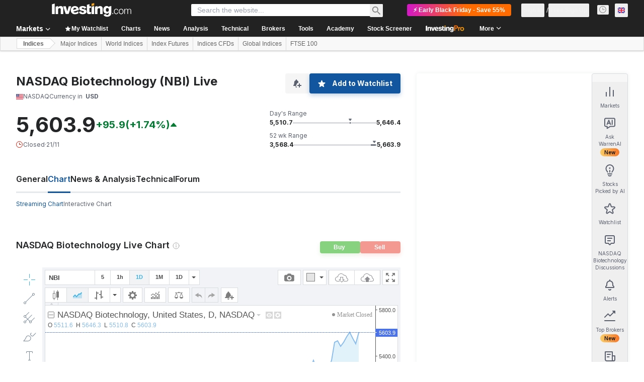

--- FILE ---
content_type: text/html; charset=utf-8
request_url: https://uk.investing.com/indices/nasdaq-biotechnology-chart
body_size: 151851
content:
<!DOCTYPE html><html lang="en-gb" dir="ltr" class="html"><head><meta charSet="utf-8" data-next-head=""/><meta name="viewport" content="initial-scale=1.0,width=device-width" data-next-head=""/><link rel="canonical" href="https://uk.investing.com/indices/nasdaq-biotechnology-chart" data-next-head=""/><link rel="alternate" hrefLang="x-default" href="https://www.investing.com/indices/nasdaq-biotechnology-chart" data-next-head=""/><link rel="alternate" hrefLang="he-il" href="https://il.investing.com/indices/nasdaq-biotechnology-chart" data-next-head=""/><link rel="alternate" hrefLang="ar" href="https://sa.investing.com/indices/nasdaq-biotechnology-chart" data-next-head=""/><link rel="alternate" hrefLang="es" href="https://es.investing.com/indices/nasdaq-biotechnology-chart" data-next-head=""/><link rel="alternate" hrefLang="fr" href="https://fr.investing.com/indices/nasdaq-biotechnology-chart" data-next-head=""/><link rel="alternate" hrefLang="zh-cn" href="https://cn.investing.com/indices/nasdaq-biotechnology-chart" data-next-head=""/><link rel="alternate" hrefLang="ru" href="https://ru.investing.com/indices/nasdaq-biotechnology-chart" data-next-head=""/><link rel="alternate" hrefLang="de" href="https://de.investing.com/indices/nasdaq-biotechnology-chart" data-next-head=""/><link rel="alternate" hrefLang="it" href="https://it.investing.com/indices/nasdaq-biotechnology-chart" data-next-head=""/><link rel="alternate" hrefLang="tr-tr" href="https://tr.investing.com/indices/nasdaq-biotechnology-chart" data-next-head=""/><link rel="alternate" hrefLang="ja" href="https://jp.investing.com/indices/nasdaq-biotechnology-chart" data-next-head=""/><link rel="alternate" hrefLang="pt" href="https://br.investing.com/indices/nasdaq-biotechnology-chart" data-next-head=""/><link rel="alternate" hrefLang="sv-se" href="https://se.investing.com/indices/nasdaq-biotechnology-chart" data-next-head=""/><link rel="alternate" hrefLang="el" href="https://gr.investing.com/indices/nasdaq-biotechnology-chart" data-next-head=""/><link rel="alternate" hrefLang="pl" href="https://pl.investing.com/indices/nasdaq-biotechnology-chart" data-next-head=""/><link rel="alternate" hrefLang="nl" href="https://nl.investing.com/indices/nasdaq-biotechnology-chart" data-next-head=""/><link rel="alternate" hrefLang="fi" href="https://fi.investing.com/indices/nasdaq-biotechnology-chart" data-next-head=""/><link rel="alternate" hrefLang="ko-kr" href="https://kr.investing.com/indices/nasdaq-biotechnology-chart" data-next-head=""/><link rel="alternate" hrefLang="es-mx" href="https://mx.investing.com/indices/nasdaq-biotechnology-chart" data-next-head=""/><link rel="alternate" hrefLang="pt-pt" href="https://pt.investing.com/indices/nasdaq-biotechnology-chart" data-next-head=""/><link rel="alternate" hrefLang="en-gb" href="https://uk.investing.com/indices/nasdaq-biotechnology-chart" data-next-head=""/><link rel="alternate" hrefLang="vi-vn" href="https://vn.investing.com/indices/nasdaq-biotechnology-chart" data-next-head=""/><link rel="alternate" hrefLang="th-th" href="https://th.investing.com/indices/nasdaq-biotechnology-chart" data-next-head=""/><link rel="alternate" hrefLang="id-id" href="https://id.investing.com/indices/nasdaq-biotechnology-chart" data-next-head=""/><link rel="alternate" hrefLang="zh-hk" href="https://hk.investing.com/indices/nasdaq-biotechnology-chart" data-next-head=""/><link rel="alternate" hrefLang="en-in" href="https://in.investing.com/indices/nasdaq-biotechnology-chart" data-next-head=""/><link rel="alternate" hrefLang="ms" href="https://ms.investing.com/indices/nasdaq-biotechnology-chart" data-next-head=""/><link rel="alternate" hrefLang="en-ca" href="https://ca.investing.com/indices/nasdaq-biotechnology-chart" data-next-head=""/><link rel="alternate" hrefLang="en-au" href="https://au.investing.com/indices/nasdaq-biotechnology-chart" data-next-head=""/><link rel="alternate" hrefLang="en-za" href="https://za.investing.com/indices/nasdaq-biotechnology-chart" data-next-head=""/><link rel="alternate" hrefLang="hi" href="https://hi.investing.com/indices/nasdaq-biotechnology-chart" data-next-head=""/><link rel="alternate" hrefLang="en-ng" href="https://ng.investing.com/indices/nasdaq-biotechnology-chart" data-next-head=""/><link rel="alternate" hrefLang="en-ph" href="https://ph.investing.com/indices/nasdaq-biotechnology-chart" data-next-head=""/><meta property="og:type" content="website" data-next-head=""/><meta property="og:url" content="https://uk.investing.com/indices/nasdaq-biotechnology-chart" data-next-head=""/><meta property="og:image" content="https://i-invdn-com.investing.com/redesign/images/seo/investing_300X300.png" data-next-head=""/><meta property="og:site_name" content="Investing.com UK" data-next-head=""/><meta property="og:locale" content="en_GB" data-next-head=""/><meta name="twitter:card" content="summary" data-next-head=""/><meta name="twitter:site" content="@uk_investing" data-next-head=""/><meta name="twitter:image" content="https://i-invdn-com.investing.com/redesign/images/seo/investing_300X300.png" data-next-head=""/><meta name="global-translation-variables" content="&quot;{}&quot;" data-next-head=""/><title data-next-head="">NASDAQ Biotechnology Live Chart - Investing.com UK</title><meta name="description" content="Our free live streaming chart for NASDAQ Biotechnology shows NASDAQ Biotechnology real-time updates as they happen. Customise the live graph and save for later." data-next-head=""/><meta name="twitter:title" content="NASDAQ Biotechnology Live Chart - Investing.com UK" data-next-head=""/><meta property="og:title" content="NASDAQ Biotechnology Live Chart - Investing.com UK" data-next-head=""/><meta name="twitter:description" content="Our free live streaming chart for NASDAQ Biotechnology shows NASDAQ Biotechnology real-time updates as they happen. Customise the live graph and save for later." data-next-head=""/><meta property="og:description" content="Our free live streaming chart for NASDAQ Biotechnology shows NASDAQ Biotechnology real-time updates as they happen. Customise the live graph and save for later." data-next-head=""/><link rel="dns-prefetch" href="//securepubads.g.doubleclick.net"/><link rel="dns-prefetch" href="//monetization.prod.invmed.co"/><link rel="dns-prefetch" href="//c.amazon-adsystem.com"/><link rel="dns-prefetch" href="//fonts.googleapis.com"/><link rel="preconnect" href="//cdn.investing.com"/><link rel="preconnect" href="//live.primis.tech"/><link rel="preconnect" href="//fonts.gstatic.com" crossorigin=""/><link rel="icon" href="/favicon.ico" type="image/x-icon"/><link rel="icon" type="image/png" sizes="16x16" href="/favicon-16x16.png"/><link rel="icon" type="image/png" sizes="32x32" href="/favicon-32x32.png"/><link rel="icon" type="image/png" sizes="48x48" href="/favicon-48x48.png"/><link rel="apple-touch-icon" sizes="180x180" href="/apple-touch-icon.png"/><meta name="apple-mobile-web-app-capable" content="yes"/><meta name="apple-mobile-web-app-title" content="Investing.com"/><meta name="theme-color" content="#222222"/><link rel="preload" href="https://cdn.investing.com/x/801a75c/_next/static/css/edc148a0b6bd48b1.css" as="style"/><link rel="preload" href="https://cdn.investing.com/x/801a75c/_next/static/css/68fe90828f368212.css" as="style"/><link rel="preload" href="https://cdn.investing.com/x/801a75c/_next/static/css/56b8942dccce24fd.css" as="style"/><link rel="preload" href="https://cdn.investing.com/x/801a75c/_next/static/css/32ca669df0221f76.css" as="style"/><link rel="preload" href="https://cdn.investing.com/x/801a75c/_next/static/css/c2f36d8a6f4d66b5.css" as="style"/><link rel="preload" href="https://cdn.investing.com/x/801a75c/_next/static/css/7e93f9d70dcbe38e.css" as="style"/><script data-next-head="">window.dataLayer=window.dataLayer||[];function gtag(){dataLayer.push(arguments)};window.__imntz=window.__imntz||{};window.__imntz.queue=window.__imntz.queue||[];window.googletag=window.googletag||{cmd:[]};window.yaContextCb=window.yaContextCb||[];window.OneTrust={};function OptanonWrapper(){}</script><script>try {
            const userEmailStr = false;
            if (userEmailStr) {
                window.__imntz.queue.push(() => { window.__imntz.api().setUserDetail("email", userEmailStr) })
            }
        } catch (error) {
            console.error("Failed to serialize userEmailHashed:", error);
        }</script><link rel="stylesheet" href="https://fonts.googleapis.com/css2?family=Inter:wght@400;500;600;700&amp;display=swap"/><script id="init_globals" data-nscript="beforeInteractive">window.page_design="refactoring_full_width";(function(w,d,s,l,i){w[l]=w[l]||[];w[l].push({'gtm.start':new Date().getTime(),event:'gtm.js'});var f=d.getElementsByTagName(s)[0],j=d.createElement(s),dl=l!='dataLayer'?'&l='+l:'';j.async=true;j.src='/gcode/?id='+i+dl;f.parentNode.insertBefore(j,f);})(window,document,'script','dataLayer','GTM-PGT3R3D');</script><script id="fb_pixel" data-nscript="beforeInteractive">!function(f,b,e,v,n,t,s){if(f.fbq)return;n=f.fbq=function(){n.callMethod? n.callMethod.apply(n,arguments):n.queue.push(arguments)};if(!f._fbq)f._fbq=n;n.push=n;n.loaded=!0;n.version='2.0';n.queue=[];t=b.createElement(e);t.async=!0;t.src=v;s=b.getElementsByTagName(e)[0];s.parentNode.insertBefore(t,s)}(window, document,'script','https://connect.facebook.net/en_US/fbevents.js');</script><script id="structured_data" type="application/ld+json" data-nscript="beforeInteractive">{"@context":"http://schema.org"}</script><link rel="stylesheet" href="https://cdn.investing.com/x/801a75c/_next/static/css/edc148a0b6bd48b1.css" data-n-g=""/><link rel="stylesheet" href="https://cdn.investing.com/x/801a75c/_next/static/css/68fe90828f368212.css" data-n-p=""/><link rel="stylesheet" href="https://cdn.investing.com/x/801a75c/_next/static/css/56b8942dccce24fd.css" data-n-p=""/><link rel="stylesheet" href="https://cdn.investing.com/x/801a75c/_next/static/css/32ca669df0221f76.css"/><link rel="stylesheet" href="https://cdn.investing.com/x/801a75c/_next/static/css/c2f36d8a6f4d66b5.css"/><link rel="stylesheet" href="https://cdn.investing.com/x/801a75c/_next/static/css/7e93f9d70dcbe38e.css"/><noscript data-n-css=""></noscript><script defer="" noModule="" src="https://cdn.investing.com/x/801a75c/_next/static/chunks/polyfills-42372ed130431b0a.js"></script><script src="https://promos.investing.com/w37htfhcq2/vendor/9a63d23b-49c1-4335-b698-e7f3ab10af6c/lightbox_speed.js" async="" data-nscript="beforeInteractive"></script><script src="https://appleid.cdn-apple.com/appleauth/static/jsapi/appleid/1/en_GB/appleid.auth.js" async="" defer="" data-nscript="beforeInteractive"></script><script src="https://accounts.google.com/gsi/client?hl=en-GB" async="" defer="" data-nscript="beforeInteractive"></script><script defer="" src="https://cdn.investing.com/x/801a75c/_next/static/chunks/4350.9a6d0e687b9b58e4.js"></script><script defer="" src="https://cdn.investing.com/x/801a75c/_next/static/chunks/9573-9ba9d504e970178b.js"></script><script defer="" src="https://cdn.investing.com/x/801a75c/_next/static/chunks/1850-fc5962dd4d0f54ab.js"></script><script defer="" src="https://cdn.investing.com/x/801a75c/_next/static/chunks/3178-a428847f056f3993.js"></script><script defer="" src="https://cdn.investing.com/x/801a75c/_next/static/chunks/2392.076f6ffab7958173.js"></script><script defer="" src="https://cdn.investing.com/x/801a75c/_next/static/chunks/2879.ad7f3f23aa015e46.js"></script><script defer="" src="https://cdn.investing.com/x/801a75c/_next/static/chunks/4587-a775de1a9b29639a.js"></script><script defer="" src="https://cdn.investing.com/x/801a75c/_next/static/chunks/5560.8bd8533c3924b766.js"></script><script defer="" src="https://cdn.investing.com/x/801a75c/_next/static/chunks/1042.9dff67a79d2d2301.js"></script><script defer="" src="https://cdn.investing.com/x/801a75c/_next/static/chunks/1125.c45c6e7b3b1c0c68.js"></script><script defer="" src="https://cdn.investing.com/x/801a75c/_next/static/chunks/8229.290f88d9f09c9613.js"></script><script defer="" src="https://cdn.investing.com/x/801a75c/_next/static/chunks/730.00f49c2d377f9b28.js"></script><script src="https://cdn.investing.com/x/801a75c/_next/static/chunks/webpack-41f8dc3c5b4473fc.js" defer=""></script><script src="https://cdn.investing.com/x/801a75c/_next/static/chunks/framework-f8d751c8da87b5be.js" defer=""></script><script src="https://cdn.investing.com/x/801a75c/_next/static/chunks/main-0fc4137be0ffd803.js" defer=""></script><script src="https://cdn.investing.com/x/801a75c/_next/static/chunks/pages/_app-3731e66cff85f05b.js" defer=""></script><script src="https://cdn.investing.com/x/801a75c/_next/static/chunks/8992-8a8e9eceb1b8e79f.js" defer=""></script><script src="https://cdn.investing.com/x/801a75c/_next/static/chunks/5573-e4dbcfea69060309.js" defer=""></script><script src="https://cdn.investing.com/x/801a75c/_next/static/chunks/2933-8797a866fb043e8e.js" defer=""></script><script src="https://cdn.investing.com/x/801a75c/_next/static/chunks/58-c4cecedc595487f1.js" defer=""></script><script src="https://cdn.investing.com/x/801a75c/_next/static/chunks/3103-b04a9dd875037eb9.js" defer=""></script><script src="https://cdn.investing.com/x/801a75c/_next/static/chunks/5059-0c72138849bc5e80.js" defer=""></script><script src="https://cdn.investing.com/x/801a75c/_next/static/chunks/1423-167e2c1c2eddf8a8.js" defer=""></script><script src="https://cdn.investing.com/x/801a75c/_next/static/chunks/pages/indices/%5B...index%5D-98afece86ab25d33.js" defer=""></script><script src="https://cdn.investing.com/x/801a75c/_next/static/801a75c/_buildManifest.js" defer=""></script><script src="https://cdn.investing.com/x/801a75c/_next/static/801a75c/_ssgManifest.js" defer=""></script></head><body class="typography default-theme"><script>(function(h,o,t,j,a,r){
        h.hj=h.hj||function(){(h.hj.q=h.hj.q||[]).push(arguments)};
        h._hjSettings={hjid:174945,hjsv:6};
        a=o.getElementsByTagName('head')[0];
        r=o.createElement('script');r.async=1;
        r.src=t+h._hjSettings.hjid+j+h._hjSettings.hjsv;
        a.appendChild(r);
    })(window,document,'https://static.hotjar.com/c/hotjar-','.js?sv=');</script><div id="__next"><div class="fixed left-0 right-0 top-0 z-100 h-[3px] transition-opacity duration-500 ease-linear opacity-0"><div class="h-[3px] origin-left bg-[#0A69E5] transition-transform duration-200 ease-linear" style="transform:scaleX(0)"></div></div><header class="header_header__ts5le mb-[46px] sm:mb-12 md:!mb-[66px] bg-inv-grey-800 p-2.5 md:p-0" data-test="main-header"><div class="flex justify-center md:bg-inv-grey-800 md:text-white xxl:px-[160px] xxxl:px-[300px] header_top-row-wrapper__7SAiJ"><section class="header_top-row__i6XkJ w-full max-w-screen-md xl:container mdMax:bg-inv-grey-800 md:max-w-full md:!px-7 md2:!px-8 xl:mx-auto"><button class="relative inline-flex items-center justify-center whitespace-nowrap rounded-sm p-1.5 text-xs font-bold leading-tight no-underline disabled:bg-inv-grey-50 disabled:text-inv-grey-400 text-inv-grey-700 header_menu-button___fM3l mdMax:h-8 mdMax:w-8 mdMax:text-white md:hidden" type="button" data-test="main-menu-button-mobile"><svg viewBox="0 0 24 24" width="1em" fill="none" class="text-2xl" style="height:auto"><path fill="currentColor" fill-rule="evenodd" d="M1 18h22v-2H1v2ZM1 13h22v-2H1v2ZM1 6v2h22V6H1Z" clip-rule="evenodd"></path></svg></button><div class="text-white header_logo__RW0M7"><a class="block" title="Investing.com UK - Financial Markets Worldwide" data-test="logo-icon-link" href="https://uk.investing.com/"><svg data-test="logo-icon-svg" viewBox="0 0 180 32" role="img" fill="none" class="h-auto max-h-6 w-full md:max-h-7"><title data-test="logo-icon-title">Investing.com UK - Financial Markets Worldwide</title><path fill-rule="evenodd" clip-rule="evenodd" d="M76.183 15.303c-1.1-.66-2.532-.991-3.853-1.211-.55-.11-1.21-.22-1.761-.33-.88-.22-2.973-.661-2.973-1.872 0-.99 1.211-1.321 2.202-1.321 1.762 0 2.863.55 3.193 2.202l5.064-1.432c-.55-3.412-4.844-4.513-8.147-4.513-3.413 0-8.036 1.1-8.036 5.394 0 3.743 2.862 4.624 5.834 5.285.771.11 1.542.33 2.202.55.991.22 2.863.55 2.863 1.872 0 1.32-1.652 1.871-2.973 1.871-1.871 0-3.192-1.1-3.413-2.972l-4.954 1.32c.66 4.074 4.734 5.285 8.477 5.285 4.184 0 8.587-1.651 8.587-6.275-.11-1.541-.99-2.973-2.312-3.853zM0 25.1h6.275V1.21L0 2.973V25.1zM19.486 6.936c-2.091 0-4.514 1.1-5.614 3.082V6.826L8.257 8.367v16.734h5.725v-9.688c0-2.202 1.1-3.743 3.302-3.743 2.863 0 2.753 2.532 2.753 4.734V25.1h5.725V13.76c.11-4.293-1.652-6.825-6.276-6.825zm32.697 0c-5.284 0-9.467 3.853-9.467 9.247 0 6.056 4.073 9.358 9.688 9.358 2.862 0 6.165-.99 8.257-2.752l-1.542-4.184c-1.43 1.872-3.853 3.083-6.385 3.083-1.651 0-3.303-.66-3.853-2.202l12.22-3.413c0-5.504-3.413-9.137-8.917-9.137zm-3.853 8.807c-.11-2.532 1.211-4.954 3.854-4.954 1.761 0 3.082 1.321 3.412 2.973l-7.266 1.981zm39.964-4.624l.99-3.743h-4.183V2.532l-5.725 1.652v14.862c0 4.844 1.321 6.275 6.165 6.165.66 0 1.762-.11 2.532-.22l1.211-4.404c-.77.22-2.312.44-3.192.11-.66-.22-.991-.77-.991-1.541v-8.037h3.193zM38.092 7.376l-3.303 11.78-3.303-11.78h-6.055l5.835 17.615h6.606l5.944-17.615h-5.724zm108 16.844c-2.532 0-3.853-2.532-3.853-4.954 0-2.422 1.321-4.954 3.853-4.954 1.651 0 2.752 1.1 3.082 2.752l1.321-.33c-.44-2.422-2.201-3.633-4.403-3.633-3.413 0-5.285 2.862-5.285 6.165s1.872 6.165 5.285 6.165c2.422 0 4.073-1.651 4.513-4.073l-1.321-.33c-.22 1.651-1.541 3.192-3.192 3.192zm11.119-11.119c-3.413 0-5.284 2.862-5.284 6.165s1.871 6.165 5.284 6.165 5.284-2.862 5.284-6.165-1.871-6.165-5.284-6.165zm0 11.12c-2.532 0-3.853-2.533-3.853-4.955s1.321-4.954 3.853-4.954 3.853 2.532 3.853 4.954c0 2.422-1.321 4.954-3.853 4.954zm18.936-11.12c-1.541 0-2.863.77-3.523 2.312-.441-1.541-1.762-2.312-3.193-2.312-1.651 0-2.972.77-3.743 2.422v-2.312l-1.321.33v11.34h1.431v-6.496c0-2.202.881-4.293 3.303-4.293 1.651 0 2.312 1.32 2.312 2.862v7.817h1.431v-6.496c0-1.981.661-4.183 3.083-4.183 1.871 0 2.642 1.1 2.642 2.972v7.817H180v-7.817c-.11-2.422-1.211-3.963-3.853-3.963zm-67.156-6.165c-2.092 0-4.514 1.1-5.615 3.082V6.826l-5.615 1.541v16.734h5.725v-9.688c0-2.202 1.101-3.743 3.303-3.743 2.862 0 2.752 2.532 2.752 4.734V25.1h5.725V13.76c.11-4.293-1.651-6.825-6.275-6.825zM90.055 25.1h5.725V6.826l-5.725 1.651v16.624zm47.339 0h1.872v-2.422h-1.872v2.422zm-8.146-15.523c-1.101-1.761-2.753-2.752-4.844-2.752-4.954 0-7.707 3.963-7.707 8.587 0 4.954 2.422 8.697 7.707 8.807 1.871 0 3.633-.99 4.734-2.642v1.762c0 2.201-.991 4.073-3.413 4.073-1.542 0-2.863-.88-3.303-2.422l-5.174 1.431c1.211 3.743 4.844 4.734 8.257 4.734 5.064 0 9.247-2.752 9.247-8.367V6.716l-5.504 1.54v1.322zm-3.523 10.349c-2.422 0-3.303-2.092-3.303-4.184 0-2.202.771-4.404 3.413-4.404 2.532 0 3.523 2.202 3.413 4.404 0 2.202-.991 4.184-3.523 4.184z" fill="currentColor"></path><path fill-rule="evenodd" clip-rule="evenodd" d="M89.945 1.651L96.11 0v5.174l-6.165 1.652V1.65z" fill="#F4A41D"></path></svg></a></div><a class="relative inline-flex items-center justify-center whitespace-nowrap rounded-sm p-1.5 text-xs/tight font-bold text-inv-grey-700 no-underline bg-inv-orange-400 header_mobile-signup__Qqce1 mdMax:border mdMax:border-inv-orange-400 mdMax:text-inv-grey-700 md:hidden ml-3" data-google-interstitial="false">Open in App</a><div class="mainSearch_mainSearch__jEh4W p-2.5 md:!mx-8 md:p-0 md2:relative md2:!mx-12 lg:!mx-20"><div class="flex mainSearch_search-bar____mI1"><div class="mainSearch_input-wrapper__hWkM3 bg-white mdMax:border-b mdMax:border-inv-grey-500"><button class="relative inline-flex items-center justify-center whitespace-nowrap rounded-sm p-1.5 text-xs font-bold leading-tight no-underline disabled:bg-inv-grey-50 disabled:text-inv-grey-400 text-inv-grey-700 mainSearch_mobile-back__81yxi text-white" type="button"><svg viewBox="0 0 24 24" class="w-[18px] rtl:rotate-180"><use href="/next_/icon.svg?v=801a75c#arrow-right"></use></svg></button><form autoComplete="off" class="w-full" action="/search" method="get"><input type="search" autoComplete="off" placeholder="Search the website..." aria-label="Search Stocks, Currencies" data-test="search-section" class="h-[38px] w-full py-1.5 text-sm mdMax:text-base md:h-6 md:text-inv-grey-700" name="q"/></form></div><button class="relative inline-flex items-center justify-center whitespace-nowrap rounded-sm p-1.5 text-xs font-bold leading-tight no-underline disabled:bg-inv-grey-50 disabled:text-inv-grey-400 text-inv-grey-700 mainSearch_search-button__zHjdB mdMax:text-lg mdMax:text-white md:text-lg md:text-inv-grey-650" type="button"><svg viewBox="0 0 24 24" width="1em" fill="none" style="height:auto"><path fill="currentColor" d="M16.714 14.829H15.71l-.378-.378a7.87 7.87 0 0 0 2.012-5.28 8.171 8.171 0 1 0-8.172 8.172 7.87 7.87 0 0 0 5.28-2.011l.378.377v1.005L21.114 23 23 21.114l-6.286-6.285Zm-7.543 0A5.657 5.657 0 1 1 14.83 9.17 5.72 5.72 0 0 1 9.17 14.83Z"></path></svg></button></div><div class="flex bg-white text-inv-grey-700 md:!left-6 md2:!left-0 md2:!top-[calc(100%_+_6px)] mainSearch_mainSearch_results__pGhOQ" style="display:none"><div class="mainSearch_main__exqg8 bg-white"><div class="mainSearch_wrapper__INf4F mdMax:bg-white" data-test="search-result-popular"><header class="flex justify-between border-b border-inv-grey-400 mdMax:border-t mdMax:border-inv-grey-400 mainSearch_header__cTW4J"><h4 class="text-sm font-semibold font-bold">Popular Searches</h4></header><div class="mainSearch_search-results-wrapper__E33Um"><div class="flex mainSearch_no-results__J8jXc"><h5 class="text-sm font-normal">Please try another search</h5></div></div></div></div><div class="mainSearch_side__GwI3Q"></div></div></div><div class="user-area_user-area__rmf5_ hidden md:flex mdMax:bg-inv-grey-800 mdMax:text-white"><div class="flex-none overflow-hidden rounded-full user-area_avatar__FskMA flex h-11 w-11 md:hidden" data-test="user-avatar"><svg xmlns="http://www.w3.org/2000/svg" width="32" height="32" fill="none" viewBox="0 0 32 32" class="w-full h-full object-cover"><g clip-path="url(#avatar_svg__a)"><rect width="32" height="32" fill="#1256A0" rx="16"></rect><circle cx="16" cy="15.979" r="16" fill="#B5D4F3"></circle><path fill="#fff" fill-rule="evenodd" d="M4.419 24.54a15.95 15.95 0 0111.58-4.96c4.557 0 8.668 1.904 11.582 4.96A14.38 14.38 0 0116 30.38a14.38 14.38 0 01-11.581-5.84" clip-rule="evenodd"></path><circle cx="16" cy="10.779" r="5.6" fill="#fff"></circle></g><rect width="31" height="31" x="0.5" y="0.5" stroke="#000" stroke-opacity="0.1" rx="15.5"></rect><defs><clipPath id="avatar_svg__a"><rect width="32" height="32" fill="#fff" rx="16"></rect></clipPath></defs></svg></div><a class="user-area_proAppControl__aG_q9 hidden md:flex" href="/pro/pricing" title="InvestingPro" style="background:linear-gradient(274deg, #FF6B00 43.15%, #C800FF 115.54%);color:#FFFFFF" data-google-interstitial="false">⚡ Early Black Friday - Save 55%</a><ul class="flex items-center gap-1.5"><li class="flex items-center user-area_item__nBsal"><button class="relative inline-flex items-center justify-center whitespace-nowrap rounded-sm p-1.5 text-xs font-bold leading-tight no-underline disabled:bg-inv-grey-50 disabled:text-inv-grey-400 text-inv-grey-700 user-area_link__ljnux mdMax:text-white md:text-inv-grey-200" type="button" data-test="login-btn"><span>Sign In</span></button></li><li class="flex items-center user-area_item__nBsal mdMax:before:bg-inv-grey-600"><button class="relative inline-flex items-center justify-center whitespace-nowrap rounded-sm p-1.5 text-xs font-bold leading-tight no-underline disabled:bg-inv-grey-50 disabled:text-inv-grey-400 text-inv-grey-700 user-area_link__ljnux mdMax:text-white md:text-inv-grey-200" type="button" data-test="signup-btn"><span>Free Sign Up</span></button></li></ul></div><div class="relative mr-3 block mdMax:hidden"><button class="relative inline-flex items-center justify-center whitespace-nowrap rounded-sm p-1.5 text-xs font-bold leading-tight no-underline disabled:bg-inv-grey-50 disabled:text-inv-grey-400 text-inv-grey-700 px-1 py-0.5 text-[0.9375rem] !text-inv-grey-650 hover:!text-white focus:!text-white active:!text-white" type="button" data-test="world-markets-button" aria-label="notifications"><svg viewBox="0 0 14 14" class="w-[15px]"><use href="/next_/icon.svg?v=801a75c#clock"></use></svg></button></div><div class="relative" data-test="edition-selector"><button class="relative inline-flex items-center justify-center whitespace-nowrap rounded-sm p-1.5 text-xs font-bold leading-tight no-underline disabled:bg-inv-grey-50 disabled:text-inv-grey-400 text-inv-grey-700 min-h-[27px] min-w-[26px]" type="button"><span data-test="flag-GB" class="flag_flag__gUPtc flag_flag--GB__RQQxt" role="img"></span></button><div class="popup_popup__t_FyN md:shadow-light popup_popup--top__u_sUB popup_primary__Lb1mP popup_regular__YzEzn md:right-[calc(100%_-_46px)] md:top-[30px] popup_popup--hidden__0VdoL" data-tail="top"><div class="bg-white rounded"><ul class="mx-2.5 max-h-[444px] overflow-y-auto *:*:flex *:min-w-[150px] *:*:items-center *:*:whitespace-nowrap *:border-t *:border-inv-grey-400 *:py-3 *:*:text-[15px] *:*:text-inv-grey-700 first:*:border-t-0 hover:*:*:text-link hover:*:*:underline focus:*:*:underline md:mx-0 md:columns-2 md:gap-2 md:p-3.5 md:*:mb-[5px] md:*:break-inside-avoid md:*:border-t-0 md:*:py-0 md:*:*:text-xs md:*:*:text-link"><li><a href="//www.investing.com" class="text-link hover:text-link hover:underline focus:text-link focus:underline"><span data-test="flag-US" class="flag_flag__gUPtc flag_flag--US__ZvgjZ" role="img"></span><span class="ml-1.5" dir="ltr">English (USA)</span></a></li><li><a href="//in.investing.com" class="text-link hover:text-link hover:underline focus:text-link focus:underline"><span data-test="flag-IN" class="flag_flag__gUPtc flag_flag--IN__iInEj" role="img"></span><span class="ml-1.5" dir="ltr">English (India)</span></a></li><li><a href="//ca.investing.com" class="text-link hover:text-link hover:underline focus:text-link focus:underline"><span data-test="flag-CA" class="flag_flag__gUPtc flag_flag--CA__dBR8j" role="img"></span><span class="ml-1.5" dir="ltr">English (Canada)</span></a></li><li><a href="//au.investing.com" class="text-link hover:text-link hover:underline focus:text-link focus:underline"><span data-test="flag-AU" class="flag_flag__gUPtc flag_flag--AU__MRgmV" role="img"></span><span class="ml-1.5" dir="ltr">English (Australia)</span></a></li><li><a href="//za.investing.com" class="text-link hover:text-link hover:underline focus:text-link focus:underline"><span data-test="flag-ZA" class="flag_flag__gUPtc flag_flag--ZA__32T3U" role="img"></span><span class="ml-1.5" dir="ltr">English (South Africa)</span></a></li><li><a href="//ph.investing.com" class="text-link hover:text-link hover:underline focus:text-link focus:underline"><span data-test="flag-PH" class="flag_flag__gUPtc flag_flag--PH__Qy9T6" role="img"></span><span class="ml-1.5" dir="ltr">English (Philippines)</span></a></li><li><a href="//ng.investing.com" class="text-link hover:text-link hover:underline focus:text-link focus:underline"><span data-test="flag-NG" class="flag_flag__gUPtc flag_flag--NG__iGpoq" role="img"></span><span class="ml-1.5" dir="ltr">English (Nigeria)</span></a></li><li><a href="//de.investing.com" class="text-link hover:text-link hover:underline focus:text-link focus:underline"><span data-test="flag-DE" class="flag_flag__gUPtc flag_flag--DE__FozGV" role="img"></span><span class="ml-1.5" dir="ltr">Deutsch</span></a></li><li><a href="//es.investing.com" class="text-link hover:text-link hover:underline focus:text-link focus:underline"><span data-test="flag-ES" class="flag_flag__gUPtc flag_flag--ES__CPf8Q" role="img"></span><span class="ml-1.5" dir="ltr">Español (España)</span></a></li><li><a href="//mx.investing.com" class="text-link hover:text-link hover:underline focus:text-link focus:underline"><span data-test="flag-MX" class="flag_flag__gUPtc flag_flag--MX__1Vqvd" role="img"></span><span class="ml-1.5" dir="ltr">Español (México)</span></a></li><li><a href="//fr.investing.com" class="text-link hover:text-link hover:underline focus:text-link focus:underline"><span data-test="flag-FR" class="flag_flag__gUPtc flag_flag--FR__v1Kgw" role="img"></span><span class="ml-1.5" dir="ltr">Français</span></a></li><li><a href="//it.investing.com" class="text-link hover:text-link hover:underline focus:text-link focus:underline"><span data-test="flag-IT" class="flag_flag__gUPtc flag_flag--IT__2nbt0" role="img"></span><span class="ml-1.5" dir="ltr">Italiano</span></a></li><li><a href="//nl.investing.com" class="text-link hover:text-link hover:underline focus:text-link focus:underline"><span data-test="flag-NL" class="flag_flag__gUPtc flag_flag--NL__aMRF8" role="img"></span><span class="ml-1.5" dir="ltr">Nederlands</span></a></li><li><a href="//pl.investing.com" class="text-link hover:text-link hover:underline focus:text-link focus:underline"><span data-test="flag-PL" class="flag_flag__gUPtc flag_flag--PL__aFC5W" role="img"></span><span class="ml-1.5" dir="ltr">Polski</span></a></li><li><a href="//pt.investing.com" class="text-link hover:text-link hover:underline focus:text-link focus:underline"><span data-test="flag-PT" class="flag_flag__gUPtc flag_flag--PT__WHstT" role="img"></span><span class="ml-1.5" dir="ltr">Português (Portugal)</span></a></li><li><a href="//br.investing.com" class="text-link hover:text-link hover:underline focus:text-link focus:underline"><span data-test="flag-BR" class="flag_flag__gUPtc flag_flag--BR__EbjBS" role="img"></span><span class="ml-1.5" dir="ltr">Português (Brasil)</span></a></li><li><a href="//ru.investing.com" class="text-link hover:text-link hover:underline focus:text-link focus:underline"><span data-test="flag-RU" class="flag_flag__gUPtc flag_flag--RU__5upNo" role="img"></span><span class="ml-1.5" dir="ltr">Русский</span></a></li><li><a href="//tr.investing.com" class="text-link hover:text-link hover:underline focus:text-link focus:underline"><span data-test="flag-TR" class="flag_flag__gUPtc flag_flag--TR__qSZHT" role="img"></span><span class="ml-1.5" dir="ltr">Türkçe</span></a></li><li><a href="//sa.investing.com" class="text-link hover:text-link hover:underline focus:text-link focus:underline"><span data-test="flag-SA" class="flag_flag__gUPtc flag_flag--SA__0Jy_0" role="img"></span><span class="ml-1.5" dir="ltr">‏العربية‏</span></a></li><li><a href="//gr.investing.com" class="text-link hover:text-link hover:underline focus:text-link focus:underline"><span data-test="flag-GR" class="flag_flag__gUPtc flag_flag--GR__E4QtF" role="img"></span><span class="ml-1.5" dir="ltr">Ελληνικά</span></a></li><li><a href="//se.investing.com" class="text-link hover:text-link hover:underline focus:text-link focus:underline"><span data-test="flag-SE" class="flag_flag__gUPtc flag_flag--SE__0AmDf" role="img"></span><span class="ml-1.5" dir="ltr">Svenska</span></a></li><li><a href="//fi.investing.com" class="text-link hover:text-link hover:underline focus:text-link focus:underline"><span data-test="flag-FI" class="flag_flag__gUPtc flag_flag--FI__Xd1ie" role="img"></span><span class="ml-1.5" dir="ltr">Suomi</span></a></li><li><a href="//il.investing.com" class="text-link hover:text-link hover:underline focus:text-link focus:underline"><span data-test="flag-IL" class="flag_flag__gUPtc flag_flag--IL__0mDF6" role="img"></span><span class="ml-1.5" dir="ltr">עברית</span></a></li><li><a href="//jp.investing.com" class="text-link hover:text-link hover:underline focus:text-link focus:underline"><span data-test="flag-JP" class="flag_flag__gUPtc flag_flag--JP__Tl7Xp" role="img"></span><span class="ml-1.5" dir="ltr">日本語</span></a></li><li><a href="//kr.investing.com" class="text-link hover:text-link hover:underline focus:text-link focus:underline"><span data-test="flag-KR" class="flag_flag__gUPtc flag_flag--KR__T442J" role="img"></span><span class="ml-1.5" dir="ltr">한국어</span></a></li><li><a href="//cn.investing.com" class="text-link hover:text-link hover:underline focus:text-link focus:underline"><span data-test="flag-CN" class="flag_flag__gUPtc flag_flag--CN__Nqryu" role="img"></span><span class="ml-1.5" dir="ltr">简体中文</span></a></li><li><a href="//hk.investing.com" class="text-link hover:text-link hover:underline focus:text-link focus:underline"><span data-test="flag-HK" class="flag_flag__gUPtc flag_flag--HK__2hcwb" role="img"></span><span class="ml-1.5" dir="ltr">繁體中文</span></a></li><li><a href="//id.investing.com" class="text-link hover:text-link hover:underline focus:text-link focus:underline"><span data-test="flag-ID" class="flag_flag__gUPtc flag_flag--ID__Bb2N1" role="img"></span><span class="ml-1.5" dir="ltr">Bahasa Indonesia</span></a></li><li><a href="//ms.investing.com" class="text-link hover:text-link hover:underline focus:text-link focus:underline"><span data-test="flag-MY" class="flag_flag__gUPtc flag_flag--MY__g6cCX" role="img"></span><span class="ml-1.5" dir="ltr">Bahasa Melayu</span></a></li><li><a href="//th.investing.com" class="text-link hover:text-link hover:underline focus:text-link focus:underline"><span data-test="flag-TH" class="flag_flag__gUPtc flag_flag--TH__J83HL" role="img"></span><span class="ml-1.5" dir="ltr">ไทย</span></a></li><li><a href="//vn.investing.com" class="text-link hover:text-link hover:underline focus:text-link focus:underline"><span data-test="flag-VN" class="flag_flag__gUPtc flag_flag--VN__VolrY" role="img"></span><span class="ml-1.5" dir="ltr">Tiếng Việt</span></a></li><li><a href="//hi.investing.com" class="text-link hover:text-link hover:underline focus:text-link focus:underline"><span data-test="flag-IN" class="flag_flag__gUPtc flag_flag--IN__iInEj" role="img"></span><span class="ml-1.5" dir="ltr">हिंदी</span></a></li></ul></div></div></div></section></div><div class="md:bg-inv-grey-800 md:text-white header_bottom-row-wrapper__tEEGr" id="bottom-nav-row"><div class="flex justify-center mdMax:border-inv-orange-400 mdMax:bg-inv-grey-100 xxl:px-[160px] xxxl:px-[300px] header_bottom-row__STej2"><div class="user-area_user-area__rmf5_ flex md:hidden mdMax:bg-inv-grey-800 mdMax:text-white"><div class="flex-none overflow-hidden rounded-full user-area_avatar__FskMA flex h-11 w-11 md:hidden" data-test="user-avatar"><svg xmlns="http://www.w3.org/2000/svg" width="32" height="32" fill="none" viewBox="0 0 32 32" class="w-full h-full object-cover"><g clip-path="url(#avatar_svg__a)"><rect width="32" height="32" fill="#1256A0" rx="16"></rect><circle cx="16" cy="15.979" r="16" fill="#B5D4F3"></circle><path fill="#fff" fill-rule="evenodd" d="M4.419 24.54a15.95 15.95 0 0111.58-4.96c4.557 0 8.668 1.904 11.582 4.96A14.38 14.38 0 0116 30.38a14.38 14.38 0 01-11.581-5.84" clip-rule="evenodd"></path><circle cx="16" cy="10.779" r="5.6" fill="#fff"></circle></g><rect width="31" height="31" x="0.5" y="0.5" stroke="#000" stroke-opacity="0.1" rx="15.5"></rect><defs><clipPath id="avatar_svg__a"><rect width="32" height="32" fill="#fff" rx="16"></rect></clipPath></defs></svg></div><a class="user-area_proAppControl__aG_q9 hidden md:flex" href="/pro/pricing" title="InvestingPro" style="background:linear-gradient(274deg, #FF6B00 43.15%, #C800FF 115.54%);color:#FFFFFF" data-google-interstitial="false">⚡ Early Black Friday - Save 55%</a><ul class="flex items-center gap-1.5"><li class="flex items-center user-area_item__nBsal"><button class="relative inline-flex items-center justify-center whitespace-nowrap rounded-sm p-1.5 text-xs font-bold leading-tight no-underline disabled:bg-inv-grey-50 disabled:text-inv-grey-400 text-inv-grey-700 user-area_link__ljnux mdMax:text-white md:text-inv-grey-200" type="button" data-test="login-btn"><span>Sign In</span></button></li><li class="flex items-center user-area_item__nBsal mdMax:before:bg-inv-grey-600"><button class="relative inline-flex items-center justify-center whitespace-nowrap rounded-sm p-1.5 text-xs font-bold leading-tight no-underline disabled:bg-inv-grey-50 disabled:text-inv-grey-400 text-inv-grey-700 user-area_link__ljnux mdMax:text-white md:text-inv-grey-200" type="button" data-test="signup-btn"><span>Free Sign Up</span></button></li></ul></div><nav class="navbar_nav__0QMXl w-full max-w-screen-md xl:container mdMax:text-inv-grey-700 md:max-w-full md:!px-7 md2:!px-8 xl:mx-auto"><ul class="navbar_nav_list__PHV3V md:flex md:items-center" data-test="main-menu-navigation-bar"><li class="flex items-center navbar_nav_item__52C2T mdMax:border-t mdMax:border-inv-grey-200 md:hover:bg-white md:hover:text-inv-grey-700 md:focus:bg-white md:focus:text-inv-grey-700 navbar_nav_item__52C2T"><div class="navbar_nav_item_wrapper__heZF8"><a href="https://uk.investing.com/markets/" class="navbar_nav_item_link__hDYJW"><span class="navbar_nav_item_text__s9e_T"><span>Markets</span></span><svg viewBox="0 0 24 24" class="navbar_nav_item_link_icon___VMUb w-2.5 rotate-90 mdMax:hidden md:ml-1 md:text-3xs"><use href="/next_/icon.svg?v=801a75c#chevron-right"></use></svg></a></div><ul class="w-full bg-white md:w-fit md:border md:border-t-0 md:border-inv-grey-500 md:shadow-[0_4px_4px_#00000040] navbar_nav_item_drop___6XdQ md:bg-white"><li class="relative md:text-xs navbar_nav_item_drop_item__Qff_S md:hover:border-inv-grey-400 md:hover:bg-inv-blue-100 md:focus:border-inv-grey-400 md:focus:bg-inv-blue-100 md:[&amp;&gt;a]:hover:text-inv-grey-700 md:[&amp;&gt;a]:focus:text-inv-grey-700"><a href="https://uk.investing.com/indices/" class="block md:inline md:border-t md:border-inv-grey-400 md:text-sm md:font-bold md:text-link">Indices<svg viewBox="0 0 24 24" class="navbar_nav_item_drop_arrow__bj_35 w-[11px] md:ml-auto md:mt-1 md:text-2xs md:text-inv-grey-500"><use href="/next_/icon.svg?v=801a75c#chevron-right"></use></svg></a><div class="popup_popup__t_FyN md:shadow-light popup_popup--side__y12tp popup_primary__Lb1mP popup_regular__YzEzn navbar_nav_item_popup__bLQDC" data-tail="side"><div class="bg-white"><div class="flex md:bg-white md:text-inv-grey-700 navbar_multi_list__FmPCH"><div class="navbar_multi_list_primary-list__Ltruv"><ul><li class="flex items-center navbar_multi_list_list__BidbT"><svg viewBox="0 0 24 24" class="mr-1 w-4 flex-none p-1 text-inv-grey-500 rtl:-scale-x-100"><use href="/next_/icon.svg?v=801a75c#arrow-right"></use></svg><a href="https://uk.investing.com/indices/uk-indices" class="text-link hover:text-link hover:underline focus:text-link focus:underline navbar_multi_list_link__B8IEy text-xs md:font-bold">UK Indices</a></li><li class="flex items-center navbar_multi_list_list__BidbT"><svg viewBox="0 0 24 24" class="mr-1 w-4 flex-none p-1 text-inv-grey-500 rtl:-scale-x-100"><use href="/next_/icon.svg?v=801a75c#arrow-right"></use></svg><a href="https://uk.investing.com/indices/major-indices" class="text-link hover:text-link hover:underline focus:text-link focus:underline navbar_multi_list_link__B8IEy text-xs md:font-bold">Major Indices</a></li><li class="flex items-center navbar_multi_list_list__BidbT"><svg viewBox="0 0 24 24" class="mr-1 w-4 flex-none p-1 text-inv-grey-500 rtl:-scale-x-100"><use href="/next_/icon.svg?v=801a75c#arrow-right"></use></svg><a href="https://uk.investing.com/indices/world-indices" class="text-link hover:text-link hover:underline focus:text-link focus:underline navbar_multi_list_link__B8IEy text-xs md:font-bold">World Indices</a></li><li class="flex items-center navbar_multi_list_list__BidbT"><svg viewBox="0 0 24 24" class="mr-1 w-4 flex-none p-1 text-inv-grey-500 rtl:-scale-x-100"><use href="/next_/icon.svg?v=801a75c#arrow-right"></use></svg><a href="https://uk.investing.com/indices/global-indices" class="text-link hover:text-link hover:underline focus:text-link focus:underline navbar_multi_list_link__B8IEy text-xs md:font-bold">Global Indices</a></li><li class="flex items-center navbar_multi_list_list__BidbT"><svg viewBox="0 0 24 24" class="mr-1 w-4 flex-none p-1 text-inv-grey-500 rtl:-scale-x-100"><use href="/next_/icon.svg?v=801a75c#arrow-right"></use></svg><a href="https://uk.investing.com/indices/indices-futures" class="text-link hover:text-link hover:underline focus:text-link focus:underline navbar_multi_list_link__B8IEy text-xs md:font-bold">Index Futures</a></li><li class="flex items-center navbar_multi_list_list__BidbT"><svg viewBox="0 0 24 24" class="mr-1 w-4 flex-none p-1 text-inv-grey-500 rtl:-scale-x-100"><use href="/next_/icon.svg?v=801a75c#arrow-right"></use></svg><a href="https://uk.investing.com/indices/indices-cfds" class="text-link hover:text-link hover:underline focus:text-link focus:underline navbar_multi_list_link__B8IEy text-xs md:font-bold">Indices CFDs</a></li></ul></div><div class="navbar_multi_list_secondary-list__ukxxj md:border-l md:border-inv-grey-400 md:bg-inv-grey-200"><ul><li class="flex items-center navbar_multi_list_list__BidbT"><svg viewBox="0 0 24 24" class="mr-1 w-4 flex-none p-1 text-inv-grey-500 rtl:-scale-x-100"><use href="/next_/icon.svg?v=801a75c#chevron-right"></use></svg><a href="https://uk.investing.com/indices/uk-100" class="text-link hover:text-link hover:underline focus:text-link focus:underline navbar_multi_list_link__B8IEy text-xs md:font-bold">FTSE 100</a></li><li class="flex items-center navbar_multi_list_list__BidbT"><svg viewBox="0 0 24 24" class="mr-1 w-4 flex-none p-1 text-inv-grey-500 rtl:-scale-x-100"><use href="/next_/icon.svg?v=801a75c#chevron-right"></use></svg><a href="https://uk.investing.com/indices/uk-250" class="text-link hover:text-link hover:underline focus:text-link focus:underline navbar_multi_list_link__B8IEy text-xs md:font-bold">FTSE 250</a></li><li class="flex items-center navbar_multi_list_list__BidbT"><svg viewBox="0 0 24 24" class="mr-1 w-4 flex-none p-1 text-inv-grey-500 rtl:-scale-x-100"><use href="/next_/icon.svg?v=801a75c#chevron-right"></use></svg><a href="https://uk.investing.com/indices/ftse-350" class="text-link hover:text-link hover:underline focus:text-link focus:underline navbar_multi_list_link__B8IEy text-xs md:font-bold">FTSE 350</a></li><li class="flex items-center navbar_multi_list_list__BidbT"><svg viewBox="0 0 24 24" class="mr-1 w-4 flex-none p-1 text-inv-grey-500 rtl:-scale-x-100"><use href="/next_/icon.svg?v=801a75c#chevron-right"></use></svg><a href="https://uk.investing.com/indices/ftse-all-share" class="text-link hover:text-link hover:underline focus:text-link focus:underline navbar_multi_list_link__B8IEy text-xs md:font-bold">FTSE All-Share</a></li><li class="flex items-center navbar_multi_list_list__BidbT"><svg viewBox="0 0 24 24" class="mr-1 w-4 flex-none p-1 text-inv-grey-500 rtl:-scale-x-100"><use href="/next_/icon.svg?v=801a75c#chevron-right"></use></svg><a href="https://uk.investing.com/indices/ftse-small-capped" class="text-link hover:text-link hover:underline focus:text-link focus:underline navbar_multi_list_link__B8IEy text-xs md:font-bold">FTSE Small Capped</a></li><li class="flex items-center navbar_multi_list_list__BidbT"><svg viewBox="0 0 24 24" class="mr-1 w-4 flex-none p-1 text-inv-grey-500 rtl:-scale-x-100"><use href="/next_/icon.svg?v=801a75c#chevron-right"></use></svg><a href="https://uk.investing.com/indices/ftse-aim-100" class="text-link hover:text-link hover:underline focus:text-link focus:underline navbar_multi_list_link__B8IEy text-xs md:font-bold">FTSE AIM 100</a></li><li class="flex items-center navbar_multi_list_list__BidbT"><svg viewBox="0 0 24 24" class="mr-1 w-4 flex-none p-1 text-inv-grey-500 rtl:-scale-x-100"><use href="/next_/icon.svg?v=801a75c#chevron-right"></use></svg><a href="https://uk.investing.com/indices/uk-pound-sterling-index" class="text-link hover:text-link hover:underline focus:text-link focus:underline navbar_multi_list_link__B8IEy text-xs md:font-bold">GBP Index</a></li><li class="flex items-center navbar_multi_list_list__BidbT"><svg viewBox="0 0 24 24" class="mr-1 w-4 flex-none p-1 text-inv-grey-500 rtl:-scale-x-100"><use href="/next_/icon.svg?v=801a75c#chevron-right"></use></svg><a href="https://uk.investing.com/indices/germany-30" class="text-link hover:text-link hover:underline focus:text-link focus:underline navbar_multi_list_link__B8IEy text-xs md:font-bold">DAX</a></li><li class="flex items-center navbar_multi_list_list__BidbT"><svg viewBox="0 0 24 24" class="mr-1 w-4 flex-none p-1 text-inv-grey-500 rtl:-scale-x-100"><use href="/next_/icon.svg?v=801a75c#chevron-right"></use></svg><a href="https://uk.investing.com/indices/eu-stoxx50" class="text-link hover:text-link hover:underline focus:text-link focus:underline navbar_multi_list_link__B8IEy text-xs md:font-bold">Euro Stoxx 50</a></li><li class="flex items-center navbar_multi_list_list__BidbT"><svg viewBox="0 0 24 24" class="mr-1 w-4 flex-none p-1 text-inv-grey-500 rtl:-scale-x-100"><use href="/next_/icon.svg?v=801a75c#chevron-right"></use></svg><a href="https://uk.investing.com/indices/us-spx-500" class="text-link hover:text-link hover:underline focus:text-link focus:underline navbar_multi_list_link__B8IEy text-xs md:font-bold">S&amp;P 500</a></li><li class="flex items-center navbar_multi_list_list__BidbT"><svg viewBox="0 0 24 24" class="mr-1 w-4 flex-none p-1 text-inv-grey-500 rtl:-scale-x-100"><use href="/next_/icon.svg?v=801a75c#chevron-right"></use></svg><a href="https://uk.investing.com/indices/us-30" class="text-link hover:text-link hover:underline focus:text-link focus:underline navbar_multi_list_link__B8IEy text-xs md:font-bold">Dow Jones</a></li><li class="flex items-center navbar_multi_list_list__BidbT"><svg viewBox="0 0 24 24" class="mr-1 w-4 flex-none p-1 text-inv-grey-500 rtl:-scale-x-100"><use href="/next_/icon.svg?v=801a75c#chevron-right"></use></svg><a href="https://uk.investing.com/indices/nq-100" class="text-link hover:text-link hover:underline focus:text-link focus:underline navbar_multi_list_link__B8IEy text-xs md:font-bold">Nasdaq 100</a></li><li class="flex items-center navbar_multi_list_list__BidbT"><svg viewBox="0 0 24 24" class="mr-1 w-4 flex-none p-1 text-inv-grey-500 rtl:-scale-x-100"><use href="/next_/icon.svg?v=801a75c#chevron-right"></use></svg><a href="https://uk.investing.com/indices/japan-ni225" class="text-link hover:text-link hover:underline focus:text-link focus:underline navbar_multi_list_link__B8IEy text-xs md:font-bold">Nikkei 225</a></li><li class="flex items-center navbar_multi_list_list__BidbT"><svg viewBox="0 0 24 24" class="mr-1 w-4 flex-none p-1 text-inv-grey-500 rtl:-scale-x-100"><use href="/next_/icon.svg?v=801a75c#chevron-right"></use></svg><a href="https://uk.investing.com/indices/us-30-futures" class="text-link hover:text-link hover:underline focus:text-link focus:underline navbar_multi_list_link__B8IEy text-xs md:font-bold">Dow Jones Futures</a></li><li class="flex items-center navbar_multi_list_list__BidbT"><svg viewBox="0 0 24 24" class="mr-1 w-4 flex-none p-1 text-inv-grey-500 rtl:-scale-x-100"><use href="/next_/icon.svg?v=801a75c#chevron-right"></use></svg><a href="https://uk.investing.com/indices/us-spx-500-futures" class="text-link hover:text-link hover:underline focus:text-link focus:underline navbar_multi_list_link__B8IEy text-xs md:font-bold">S&amp;P 500 Futures</a></li><li class="flex items-center navbar_multi_list_list__BidbT"><svg viewBox="0 0 24 24" class="mr-1 w-4 flex-none p-1 text-inv-grey-500 rtl:-scale-x-100"><use href="/next_/icon.svg?v=801a75c#chevron-right"></use></svg><a href="https://uk.investing.com/indices/nq-100-futures" class="text-link hover:text-link hover:underline focus:text-link focus:underline navbar_multi_list_link__B8IEy text-xs md:font-bold">Nasdaq Futures</a></li></ul></div></div></div></div></li><li class="relative md:text-xs navbar_nav_item_drop_item__Qff_S md:hover:border-inv-grey-400 md:hover:bg-inv-blue-100 md:focus:border-inv-grey-400 md:focus:bg-inv-blue-100 md:[&amp;&gt;a]:hover:text-inv-grey-700 md:[&amp;&gt;a]:focus:text-inv-grey-700"><a href="https://uk.investing.com/equities/" class="block md:inline md:border-t md:border-inv-grey-400 md:text-sm md:font-bold md:text-link">Shares<svg viewBox="0 0 24 24" class="navbar_nav_item_drop_arrow__bj_35 w-[11px] md:ml-auto md:mt-1 md:text-2xs md:text-inv-grey-500"><use href="/next_/icon.svg?v=801a75c#chevron-right"></use></svg></a><div class="popup_popup__t_FyN md:shadow-light popup_popup--side__y12tp popup_primary__Lb1mP popup_regular__YzEzn navbar_nav_item_popup__bLQDC" data-tail="side"><div class="bg-white"><div class="flex md:bg-white md:text-inv-grey-700 navbar_multi_list__FmPCH"><div class="navbar_multi_list_primary-list__Ltruv"><ul><li class="flex items-center navbar_multi_list_list__BidbT"><svg viewBox="0 0 24 24" class="mr-1 w-4 flex-none p-1 text-inv-grey-500 rtl:-scale-x-100"><use href="/next_/icon.svg?v=801a75c#arrow-right"></use></svg><a href="https://uk.investing.com/stock-screener/" class="text-link hover:text-link hover:underline focus:text-link focus:underline navbar_multi_list_link__B8IEy text-xs md:font-bold">Stock Screener</a></li><li class="flex items-center navbar_multi_list_list__BidbT"><svg viewBox="0 0 24 24" class="mr-1 w-4 flex-none p-1 text-inv-grey-500 rtl:-scale-x-100"><use href="/next_/icon.svg?v=801a75c#arrow-right"></use></svg><a href="https://uk.investing.com/equities/trending-stocks" class="text-link hover:text-link hover:underline focus:text-link focus:underline navbar_multi_list_link__B8IEy text-xs md:font-bold">Trending Stocks</a></li><li class="flex items-center navbar_multi_list_list__BidbT"><svg viewBox="0 0 24 24" class="mr-1 w-4 flex-none p-1 text-inv-grey-500 rtl:-scale-x-100"><use href="/next_/icon.svg?v=801a75c#arrow-right"></use></svg><a href="https://uk.investing.com/pro/propicks" class="relative hidden items-start gap-1 leading-4 hover:!text-[#FF7901] hover:underline focus:underline md:flex"><span class="text-xs font-bold !text-[#FF7901]">Stocks Picked by AI</span><span class="absolute bottom-3 right-[-12px]"><span class="h-2.5 w-2.5"><svg xmlns="http://www.w3.org/2000/svg" width="10" height="11" fill="none" viewBox="0 0 10 11"><path fill="#FF7901" fill-rule="evenodd" d="M4.944 0c-.445 0-1.189.167-1.89.351q-.937.25-1.86.545a.98.98 0 00-.674.792c-.385 2.808.507 4.888 1.59 6.265q.252.322.538.616V2.29h2.35q.504 0 .968.098.473.098.83.333a1.6 1.6 0 01.562.617q.217.381.217.959 0 .656-.227 1.057a1.65 1.65 0 01-.612.626 2.6 2.6 0 01-.899.294 7 7 0 01-1.056.078h-.89v3.245q.25.16.518.286c.182.083.375.15.535.15s.353-.067.534-.15q.355-.168.677-.392a7.5 7.5 0 001.623-1.538c1.082-1.377 1.975-3.457 1.59-6.265a.97.97 0 00-.674-.792A41 41 0 006.833.351C6.133.167 5.388 0 4.943 0m.251 5.275q-.286.02-.553.02h-.75V3.347h.889q.246 0 .513.03.268.03.484.137a.86.86 0 01.355.293q.14.186.139.51 0 .351-.158.547a.9.9 0 01-.395.294 1.7 1.7 0 01-.524.117" clip-rule="evenodd"></path></svg></span></span></a></li><li class="flex items-center navbar_multi_list_list__BidbT"><svg viewBox="0 0 24 24" class="mr-1 w-4 flex-none p-1 text-inv-grey-500 rtl:-scale-x-100"><use href="/next_/icon.svg?v=801a75c#arrow-right"></use></svg><a href="https://uk.investing.com/equities/united-kingdom" class="text-link hover:text-link hover:underline focus:text-link focus:underline navbar_multi_list_link__B8IEy text-xs md:font-bold">United Kingdom</a></li><li class="flex items-center navbar_multi_list_list__BidbT"><svg viewBox="0 0 24 24" class="mr-1 w-4 flex-none p-1 text-inv-grey-500 rtl:-scale-x-100"><use href="/next_/icon.svg?v=801a75c#arrow-right"></use></svg><a href="https://uk.investing.com/equities/europe" class="text-link hover:text-link hover:underline focus:text-link focus:underline navbar_multi_list_link__B8IEy text-xs md:font-bold">UK &amp; Europe</a></li><li class="flex items-center navbar_multi_list_list__BidbT"><svg viewBox="0 0 24 24" class="mr-1 w-4 flex-none p-1 text-inv-grey-500 rtl:-scale-x-100"><use href="/next_/icon.svg?v=801a75c#arrow-right"></use></svg><a href="https://uk.investing.com/equities/pre-market" class="text-link hover:text-link hover:underline focus:text-link focus:underline navbar_multi_list_link__B8IEy text-xs md:font-bold">USA Pre-Market</a></li><li class="flex items-center navbar_multi_list_list__BidbT"><svg viewBox="0 0 24 24" class="mr-1 w-4 flex-none p-1 text-inv-grey-500 rtl:-scale-x-100"><use href="/next_/icon.svg?v=801a75c#arrow-right"></use></svg><a href="https://uk.investing.com/equities/after-hours" class="text-link hover:text-link hover:underline focus:text-link focus:underline navbar_multi_list_link__B8IEy text-xs md:font-bold">After Hours</a></li><li class="flex items-center navbar_multi_list_list__BidbT"><svg viewBox="0 0 24 24" class="mr-1 w-4 flex-none p-1 text-inv-grey-500 rtl:-scale-x-100"><use href="/next_/icon.svg?v=801a75c#arrow-right"></use></svg><a href="https://uk.investing.com/equities/americas" class="text-link hover:text-link hover:underline focus:text-link focus:underline navbar_multi_list_link__B8IEy text-xs md:font-bold">Americas</a></li><li class="flex items-center navbar_multi_list_list__BidbT"><svg viewBox="0 0 24 24" class="mr-1 w-4 flex-none p-1 text-inv-grey-500 rtl:-scale-x-100"><use href="/next_/icon.svg?v=801a75c#arrow-right"></use></svg><a href="https://uk.investing.com/equities/52-week-high" class="text-link hover:text-link hover:underline focus:text-link focus:underline navbar_multi_list_link__B8IEy text-xs md:font-bold">52 Week High</a></li><li class="flex items-center navbar_multi_list_list__BidbT"><svg viewBox="0 0 24 24" class="mr-1 w-4 flex-none p-1 text-inv-grey-500 rtl:-scale-x-100"><use href="/next_/icon.svg?v=801a75c#arrow-right"></use></svg><a href="https://uk.investing.com/equities/52-week-low" class="text-link hover:text-link hover:underline focus:text-link focus:underline navbar_multi_list_link__B8IEy text-xs md:font-bold">52 Week Low</a></li><li class="flex items-center navbar_multi_list_list__BidbT"><svg viewBox="0 0 24 24" class="mr-1 w-4 flex-none p-1 text-inv-grey-500 rtl:-scale-x-100"><use href="/next_/icon.svg?v=801a75c#arrow-right"></use></svg><a href="https://uk.investing.com/equities/most-active-stocks" class="text-link hover:text-link hover:underline focus:text-link focus:underline navbar_multi_list_link__B8IEy text-xs md:font-bold">Most Active</a></li><li class="flex items-center navbar_multi_list_list__BidbT"><svg viewBox="0 0 24 24" class="mr-1 w-4 flex-none p-1 text-inv-grey-500 rtl:-scale-x-100"><use href="/next_/icon.svg?v=801a75c#arrow-right"></use></svg><a href="https://uk.investing.com/equities/top-stock-gainers" class="text-link hover:text-link hover:underline focus:text-link focus:underline navbar_multi_list_link__B8IEy text-xs md:font-bold">Top Gainers</a></li><li class="flex items-center navbar_multi_list_list__BidbT"><svg viewBox="0 0 24 24" class="mr-1 w-4 flex-none p-1 text-inv-grey-500 rtl:-scale-x-100"><use href="/next_/icon.svg?v=801a75c#arrow-right"></use></svg><a href="https://uk.investing.com/equities/top-stock-losers" class="text-link hover:text-link hover:underline focus:text-link focus:underline navbar_multi_list_link__B8IEy text-xs md:font-bold">Top Losers</a></li><li class="flex items-center navbar_multi_list_list__BidbT"><svg viewBox="0 0 24 24" class="mr-1 w-4 flex-none p-1 text-inv-grey-500 rtl:-scale-x-100"><use href="/next_/icon.svg?v=801a75c#arrow-right"></use></svg><a href="https://uk.investing.com/equities/most-undervalued" class="text-link hover:text-link hover:underline focus:text-link focus:underline navbar_multi_list_link__B8IEy text-xs md:font-bold">Undervalued Stocks</a></li><li class="flex items-center navbar_multi_list_list__BidbT"><svg viewBox="0 0 24 24" class="mr-1 w-4 flex-none p-1 text-inv-grey-500 rtl:-scale-x-100"><use href="/next_/icon.svg?v=801a75c#arrow-right"></use></svg><a href="https://uk.investing.com/equities/most-overvalued" class="text-link hover:text-link hover:underline focus:text-link focus:underline navbar_multi_list_link__B8IEy text-xs md:font-bold">Overvalued Stocks</a></li><li class="flex items-center navbar_multi_list_list__BidbT"><svg viewBox="0 0 24 24" class="mr-1 w-4 flex-none p-1 text-inv-grey-500 rtl:-scale-x-100"><use href="/next_/icon.svg?v=801a75c#arrow-right"></use></svg><a href="https://uk.investing.com/equities/world-adrs" class="text-link hover:text-link hover:underline focus:text-link focus:underline navbar_multi_list_link__B8IEy text-xs md:font-bold">World ADRs</a></li><li class="flex items-center navbar_multi_list_list__BidbT"><svg viewBox="0 0 24 24" class="mr-1 w-4 flex-none p-1 text-inv-grey-500 rtl:-scale-x-100"><use href="/next_/icon.svg?v=801a75c#arrow-right"></use></svg><a href="https://uk.investing.com/equities/uk-adrs" class="text-link hover:text-link hover:underline focus:text-link focus:underline navbar_multi_list_link__B8IEy text-xs md:font-bold">United Kingdom ADRs</a></li><li class="flex items-center navbar_multi_list_list__BidbT"><svg viewBox="0 0 24 24" class="mr-1 w-4 flex-none p-1 text-inv-grey-500 rtl:-scale-x-100"><use href="/next_/icon.svg?v=801a75c#arrow-right"></use></svg><a href="https://uk.investing.com/equities/cannabis-stocks" class="text-link hover:text-link hover:underline focus:text-link focus:underline navbar_multi_list_link__B8IEy text-xs md:font-bold">Marijuana Stocks</a></li><li class="flex items-center navbar_multi_list_list__BidbT"><svg viewBox="0 0 24 24" class="mr-1 w-4 flex-none p-1 text-inv-grey-500 rtl:-scale-x-100"><use href="/next_/icon.svg?v=801a75c#arrow-right"></use></svg><a href="https://uk.investing.com/discover/top-dividend-stocks" class="text-link hover:text-link hover:underline focus:text-link focus:underline navbar_multi_list_link__B8IEy text-xs md:font-bold">Top Dividend Stocks</a></li><li class="flex items-center navbar_multi_list_list__BidbT"><svg viewBox="0 0 24 24" class="mr-1 w-4 flex-none p-1 text-inv-grey-500 rtl:-scale-x-100"><use href="/next_/icon.svg?v=801a75c#arrow-right"></use></svg><a href="https://uk.investing.com/discover/electric-vehicles-stocks" class="text-link hover:text-link hover:underline focus:text-link focus:underline navbar_multi_list_link__B8IEy text-xs md:font-bold">Electric Vehicles Stocks</a></li><li class="flex items-center navbar_multi_list_list__BidbT"><svg viewBox="0 0 24 24" class="mr-1 w-4 flex-none p-1 text-inv-grey-500 rtl:-scale-x-100"><use href="/next_/icon.svg?v=801a75c#arrow-right"></use></svg><a href="https://uk.investing.com/discover/bank-stocks" class="text-link hover:text-link hover:underline focus:text-link focus:underline navbar_multi_list_link__B8IEy text-xs md:font-bold">Top Bank Stocks</a></li></ul></div><div class="navbar_multi_list_secondary-list__ukxxj md:border-l md:border-inv-grey-400 md:bg-inv-grey-200"><ul><li class="flex items-center navbar_multi_list_list__BidbT"><svg viewBox="0 0 24 24" class="mr-1 w-4 flex-none p-1 text-inv-grey-500 rtl:-scale-x-100"><use href="/next_/icon.svg?v=801a75c#chevron-right"></use></svg><a href="https://uk.investing.com/equities/lloyds-banking-grp" class="text-link hover:text-link hover:underline focus:text-link focus:underline navbar_multi_list_link__B8IEy text-xs md:font-bold">Lloyds Banking</a></li><li class="flex items-center navbar_multi_list_list__BidbT"><svg viewBox="0 0 24 24" class="mr-1 w-4 flex-none p-1 text-inv-grey-500 rtl:-scale-x-100"><use href="/next_/icon.svg?v=801a75c#chevron-right"></use></svg><a href="https://uk.investing.com/equities/vodafone" class="text-link hover:text-link hover:underline focus:text-link focus:underline navbar_multi_list_link__B8IEy text-xs md:font-bold">Vodafone Group PLC</a></li><li class="flex items-center navbar_multi_list_list__BidbT"><svg viewBox="0 0 24 24" class="mr-1 w-4 flex-none p-1 text-inv-grey-500 rtl:-scale-x-100"><use href="/next_/icon.svg?v=801a75c#chevron-right"></use></svg><a href="https://uk.investing.com/equities/barclays" class="text-link hover:text-link hover:underline focus:text-link focus:underline navbar_multi_list_link__B8IEy text-xs md:font-bold">Barclays</a></li><li class="flex items-center navbar_multi_list_list__BidbT"><svg viewBox="0 0 24 24" class="mr-1 w-4 flex-none p-1 text-inv-grey-500 rtl:-scale-x-100"><use href="/next_/icon.svg?v=801a75c#chevron-right"></use></svg><a href="https://uk.investing.com/equities/apple-computer-inc" class="text-link hover:text-link hover:underline focus:text-link focus:underline navbar_multi_list_link__B8IEy text-xs md:font-bold">Apple</a></li><li class="flex items-center navbar_multi_list_list__BidbT"><svg viewBox="0 0 24 24" class="mr-1 w-4 flex-none p-1 text-inv-grey-500 rtl:-scale-x-100"><use href="/next_/icon.svg?v=801a75c#chevron-right"></use></svg><a href="https://uk.investing.com/equities/facebook-inc" class="text-link hover:text-link hover:underline focus:text-link focus:underline navbar_multi_list_link__B8IEy text-xs md:font-bold">Meta Platforms</a></li><li class="flex items-center navbar_multi_list_list__BidbT"><svg viewBox="0 0 24 24" class="mr-1 w-4 flex-none p-1 text-inv-grey-500 rtl:-scale-x-100"><use href="/next_/icon.svg?v=801a75c#chevron-right"></use></svg><a href="https://uk.investing.com/equities/bt-group" class="text-link hover:text-link hover:underline focus:text-link focus:underline navbar_multi_list_link__B8IEy text-xs md:font-bold">BT Group</a></li><li class="flex items-center navbar_multi_list_list__BidbT"><svg viewBox="0 0 24 24" class="mr-1 w-4 flex-none p-1 text-inv-grey-500 rtl:-scale-x-100"><use href="/next_/icon.svg?v=801a75c#chevron-right"></use></svg><a href="https://uk.investing.com/equities/hsbc-holdings" class="text-link hover:text-link hover:underline focus:text-link focus:underline navbar_multi_list_link__B8IEy text-xs md:font-bold">HSBC</a></li><li class="flex items-center navbar_multi_list_list__BidbT"><svg viewBox="0 0 24 24" class="mr-1 w-4 flex-none p-1 text-inv-grey-500 rtl:-scale-x-100"><use href="/next_/icon.svg?v=801a75c#chevron-right"></use></svg><a href="https://uk.investing.com/equities/glencore" class="text-link hover:text-link hover:underline focus:text-link focus:underline navbar_multi_list_link__B8IEy text-xs md:font-bold">Glencore</a></li><li class="flex items-center navbar_multi_list_list__BidbT"><svg viewBox="0 0 24 24" class="mr-1 w-4 flex-none p-1 text-inv-grey-500 rtl:-scale-x-100"><use href="/next_/icon.svg?v=801a75c#chevron-right"></use></svg><a href="https://uk.investing.com/equities/bhp-billiton-limited?cid=6617" class="text-link hover:text-link hover:underline focus:text-link focus:underline navbar_multi_list_link__B8IEy text-xs md:font-bold">BHP Group PLC</a></li><li class="flex items-center navbar_multi_list_list__BidbT"><svg viewBox="0 0 24 24" class="mr-1 w-4 flex-none p-1 text-inv-grey-500 rtl:-scale-x-100"><use href="/next_/icon.svg?v=801a75c#chevron-right"></use></svg><a href="https://uk.investing.com/equities/royal-bank-of-scotland" class="text-link hover:text-link hover:underline focus:text-link focus:underline navbar_multi_list_link__B8IEy text-xs md:font-bold">NatWest Group</a></li><li class="flex items-center navbar_multi_list_list__BidbT"><svg viewBox="0 0 24 24" class="mr-1 w-4 flex-none p-1 text-inv-grey-500 rtl:-scale-x-100"><use href="/next_/icon.svg?v=801a75c#chevron-right"></use></svg><a href="https://uk.investing.com/equities/intl.-cons.-air-grp" class="text-link hover:text-link hover:underline focus:text-link focus:underline navbar_multi_list_link__B8IEy text-xs md:font-bold">IAG</a></li><li class="flex items-center navbar_multi_list_list__BidbT"><svg viewBox="0 0 24 24" class="mr-1 w-4 flex-none p-1 text-inv-grey-500 rtl:-scale-x-100"><use href="/next_/icon.svg?v=801a75c#chevron-right"></use></svg><a href="https://uk.investing.com/equities/prudential" class="text-link hover:text-link hover:underline focus:text-link focus:underline navbar_multi_list_link__B8IEy text-xs md:font-bold">Prudential</a></li><li class="flex items-center navbar_multi_list_list__BidbT"><svg viewBox="0 0 24 24" class="mr-1 w-4 flex-none p-1 text-inv-grey-500 rtl:-scale-x-100"><use href="/next_/icon.svg?v=801a75c#chevron-right"></use></svg><a href="https://uk.investing.com/equities/polymetal?cid=14618" class="text-link hover:text-link hover:underline focus:text-link focus:underline navbar_multi_list_link__B8IEy text-xs md:font-bold">Polymetal</a></li><li class="flex items-center navbar_multi_list_list__BidbT"><svg viewBox="0 0 24 24" class="mr-1 w-4 flex-none p-1 text-inv-grey-500 rtl:-scale-x-100"><use href="/next_/icon.svg?v=801a75c#chevron-right"></use></svg><a href="https://uk.investing.com/equities/rolls-royce" class="text-link hover:text-link hover:underline focus:text-link focus:underline navbar_multi_list_link__B8IEy text-xs md:font-bold">Rolls-Royce Holdings</a></li><li class="flex items-center navbar_multi_list_list__BidbT"><svg viewBox="0 0 24 24" class="mr-1 w-4 flex-none p-1 text-inv-grey-500 rtl:-scale-x-100"><use href="/next_/icon.svg?v=801a75c#chevron-right"></use></svg><a href="https://uk.investing.com/equities/super-micro-compu" class="text-link hover:text-link hover:underline focus:text-link focus:underline navbar_multi_list_link__B8IEy text-xs md:font-bold">Super Micro Computer</a></li></ul></div></div></div></div></li><li class="relative md:text-xs navbar_nav_item_drop_item__Qff_S md:hover:border-inv-grey-400 md:hover:bg-inv-blue-100 md:focus:border-inv-grey-400 md:focus:bg-inv-blue-100 md:[&amp;&gt;a]:hover:text-inv-grey-700 md:[&amp;&gt;a]:focus:text-inv-grey-700"><a href="https://uk.investing.com/crypto/" class="block md:inline md:border-t md:border-inv-grey-400 md:text-sm md:font-bold md:text-link">Cryptocurrency<svg viewBox="0 0 24 24" class="navbar_nav_item_drop_arrow__bj_35 w-[11px] md:ml-auto md:mt-1 md:text-2xs md:text-inv-grey-500"><use href="/next_/icon.svg?v=801a75c#chevron-right"></use></svg></a><div class="popup_popup__t_FyN md:shadow-light popup_popup--side__y12tp popup_primary__Lb1mP popup_regular__YzEzn navbar_nav_item_popup__bLQDC" data-tail="side"><div class="bg-white"><div class="flex md:bg-white md:text-inv-grey-700 navbar_multi_list__FmPCH"><div class="navbar_multi_list_primary-list__Ltruv"><ul><li class="flex items-center navbar_multi_list_list__BidbT"><svg viewBox="0 0 24 24" class="mr-1 w-4 flex-none p-1 text-inv-grey-500 rtl:-scale-x-100"><use href="/next_/icon.svg?v=801a75c#arrow-right"></use></svg><a href="https://uk.investing.com/crypto/currencies" class="text-link hover:text-link hover:underline focus:text-link focus:underline navbar_multi_list_link__B8IEy text-xs md:font-bold">All CryptoCurrencies</a></li><li class="flex items-center navbar_multi_list_list__BidbT"><svg viewBox="0 0 24 24" class="mr-1 w-4 flex-none p-1 text-inv-grey-500 rtl:-scale-x-100"><use href="/next_/icon.svg?v=801a75c#arrow-right"></use></svg><a href="https://uk.investing.com/crypto/currency-pairs" class="text-link hover:text-link hover:underline focus:text-link focus:underline navbar_multi_list_link__B8IEy text-xs md:font-bold">Cryptocurrency Pairs</a></li><li class="flex items-center navbar_multi_list_list__BidbT"><svg viewBox="0 0 24 24" class="mr-1 w-4 flex-none p-1 text-inv-grey-500 rtl:-scale-x-100"><use href="/next_/icon.svg?v=801a75c#arrow-right"></use></svg><a href="https://uk.investing.com/crypto/ico-calendar" class="text-link hover:text-link hover:underline focus:text-link focus:underline navbar_multi_list_link__B8IEy text-xs md:font-bold">ICO Calendar</a></li><li class="flex items-center navbar_multi_list_list__BidbT"><svg viewBox="0 0 24 24" class="mr-1 w-4 flex-none p-1 text-inv-grey-500 rtl:-scale-x-100"><use href="/next_/icon.svg?v=801a75c#arrow-right"></use></svg><a href="https://uk.investing.com/crypto/bitcoin" class="text-link hover:text-link hover:underline focus:text-link focus:underline navbar_multi_list_link__B8IEy text-xs md:font-bold">Bitcoin</a></li><li class="flex items-center navbar_multi_list_list__BidbT"><svg viewBox="0 0 24 24" class="mr-1 w-4 flex-none p-1 text-inv-grey-500 rtl:-scale-x-100"><use href="/next_/icon.svg?v=801a75c#arrow-right"></use></svg><a href="https://uk.investing.com/crypto/ethereum" class="text-link hover:text-link hover:underline focus:text-link focus:underline navbar_multi_list_link__B8IEy text-xs md:font-bold">Ethereum</a></li><li class="flex items-center navbar_multi_list_list__BidbT"><svg viewBox="0 0 24 24" class="mr-1 w-4 flex-none p-1 text-inv-grey-500 rtl:-scale-x-100"><use href="/next_/icon.svg?v=801a75c#arrow-right"></use></svg><a href="https://uk.investing.com/crypto/cardano" class="text-link hover:text-link hover:underline focus:text-link focus:underline navbar_multi_list_link__B8IEy text-xs md:font-bold">Cardano</a></li><li class="flex items-center navbar_multi_list_list__BidbT"><svg viewBox="0 0 24 24" class="mr-1 w-4 flex-none p-1 text-inv-grey-500 rtl:-scale-x-100"><use href="/next_/icon.svg?v=801a75c#arrow-right"></use></svg><a href="https://uk.investing.com/crypto/solana" class="text-link hover:text-link hover:underline focus:text-link focus:underline navbar_multi_list_link__B8IEy text-xs md:font-bold">Solana</a></li><li class="flex items-center navbar_multi_list_list__BidbT"><svg viewBox="0 0 24 24" class="mr-1 w-4 flex-none p-1 text-inv-grey-500 rtl:-scale-x-100"><use href="/next_/icon.svg?v=801a75c#arrow-right"></use></svg><a href="https://uk.investing.com/crypto/dogecoin" class="text-link hover:text-link hover:underline focus:text-link focus:underline navbar_multi_list_link__B8IEy text-xs md:font-bold">Dogecoin</a></li><li class="flex items-center navbar_multi_list_list__BidbT"><svg viewBox="0 0 24 24" class="mr-1 w-4 flex-none p-1 text-inv-grey-500 rtl:-scale-x-100"><use href="/next_/icon.svg?v=801a75c#arrow-right"></use></svg><a href="https://uk.investing.com/crypto/official-trump" class="text-link hover:text-link hover:underline focus:text-link focus:underline navbar_multi_list_link__B8IEy text-xs md:font-bold">OFFICIAL TRUMP</a></li><li class="flex items-center navbar_multi_list_list__BidbT"><svg viewBox="0 0 24 24" class="mr-1 w-4 flex-none p-1 text-inv-grey-500 rtl:-scale-x-100"><use href="/next_/icon.svg?v=801a75c#arrow-right"></use></svg><a href="https://uk.investing.com/currency-converter/?tag=Cryptocurrency" class="text-link hover:text-link hover:underline focus:text-link focus:underline navbar_multi_list_link__B8IEy text-xs md:font-bold">Currency Converter</a></li></ul></div><div class="navbar_multi_list_secondary-list__ukxxj md:border-l md:border-inv-grey-400 md:bg-inv-grey-200"><ul><li class="flex items-center navbar_multi_list_list__BidbT"><svg viewBox="0 0 24 24" class="mr-1 w-4 flex-none p-1 text-inv-grey-500 rtl:-scale-x-100"><use href="/next_/icon.svg?v=801a75c#chevron-right"></use></svg><a href="https://uk.investing.com/crypto/bitcoin/btc-usd" class="text-link hover:text-link hover:underline focus:text-link focus:underline navbar_multi_list_link__B8IEy text-xs md:font-bold">BTC/USD</a></li><li class="flex items-center navbar_multi_list_list__BidbT"><svg viewBox="0 0 24 24" class="mr-1 w-4 flex-none p-1 text-inv-grey-500 rtl:-scale-x-100"><use href="/next_/icon.svg?v=801a75c#chevron-right"></use></svg><a href="https://uk.investing.com/crypto/ethereum/eth-usd" class="text-link hover:text-link hover:underline focus:text-link focus:underline navbar_multi_list_link__B8IEy text-xs md:font-bold">ETH/USD</a></li><li class="flex items-center navbar_multi_list_list__BidbT"><svg viewBox="0 0 24 24" class="mr-1 w-4 flex-none p-1 text-inv-grey-500 rtl:-scale-x-100"><use href="/next_/icon.svg?v=801a75c#chevron-right"></use></svg><a href="https://uk.investing.com/crypto/bitcoin-cash/bch-usd" class="text-link hover:text-link hover:underline focus:text-link focus:underline navbar_multi_list_link__B8IEy text-xs md:font-bold">BCH/USD</a></li><li class="flex items-center navbar_multi_list_list__BidbT"><svg viewBox="0 0 24 24" class="mr-1 w-4 flex-none p-1 text-inv-grey-500 rtl:-scale-x-100"><use href="/next_/icon.svg?v=801a75c#chevron-right"></use></svg><a href="https://uk.investing.com/crypto/litecoin/ltc-usd" class="text-link hover:text-link hover:underline focus:text-link focus:underline navbar_multi_list_link__B8IEy text-xs md:font-bold">LTC/USD</a></li><li class="flex items-center navbar_multi_list_list__BidbT"><svg viewBox="0 0 24 24" class="mr-1 w-4 flex-none p-1 text-inv-grey-500 rtl:-scale-x-100"><use href="/next_/icon.svg?v=801a75c#chevron-right"></use></svg><a href="https://uk.investing.com/crypto/dogecoin/doge-usd" class="text-link hover:text-link hover:underline focus:text-link focus:underline navbar_multi_list_link__B8IEy text-xs md:font-bold">DOGE/USD</a></li><li class="flex items-center navbar_multi_list_list__BidbT"><svg viewBox="0 0 24 24" class="mr-1 w-4 flex-none p-1 text-inv-grey-500 rtl:-scale-x-100"><use href="/next_/icon.svg?v=801a75c#chevron-right"></use></svg><a href="https://uk.investing.com/crypto/ethereum-classic/etc-usd" class="text-link hover:text-link hover:underline focus:text-link focus:underline navbar_multi_list_link__B8IEy text-xs md:font-bold">ETC/USD</a></li><li class="flex items-center navbar_multi_list_list__BidbT"><svg viewBox="0 0 24 24" class="mr-1 w-4 flex-none p-1 text-inv-grey-500 rtl:-scale-x-100"><use href="/next_/icon.svg?v=801a75c#chevron-right"></use></svg><a href="https://uk.investing.com/crypto/ethereum/eth-btc" class="text-link hover:text-link hover:underline focus:text-link focus:underline navbar_multi_list_link__B8IEy text-xs md:font-bold">ETH/BTC</a></li><li class="flex items-center navbar_multi_list_list__BidbT"><svg viewBox="0 0 24 24" class="mr-1 w-4 flex-none p-1 text-inv-grey-500 rtl:-scale-x-100"><use href="/next_/icon.svg?v=801a75c#chevron-right"></use></svg><a href="https://uk.investing.com/crypto/xrp/xrp-usd" class="text-link hover:text-link hover:underline focus:text-link focus:underline navbar_multi_list_link__B8IEy text-xs md:font-bold">XRP/USD</a></li><li class="flex items-center navbar_multi_list_list__BidbT"><svg viewBox="0 0 24 24" class="mr-1 w-4 flex-none p-1 text-inv-grey-500 rtl:-scale-x-100"><use href="/next_/icon.svg?v=801a75c#chevron-right"></use></svg><a href="https://uk.investing.com/crypto/bitcoin/bitcoin-futures" class="text-link hover:text-link hover:underline focus:text-link focus:underline navbar_multi_list_link__B8IEy text-xs md:font-bold">Bitcoin Futures CME</a></li></ul></div></div></div></div></li><li class="relative md:text-xs navbar_nav_item_drop_item__Qff_S md:hover:border-inv-grey-400 md:hover:bg-inv-blue-100 md:focus:border-inv-grey-400 md:focus:bg-inv-blue-100 md:[&amp;&gt;a]:hover:text-inv-grey-700 md:[&amp;&gt;a]:focus:text-inv-grey-700"><a href="https://uk.investing.com/currencies/" class="block md:inline md:border-t md:border-inv-grey-400 md:text-sm md:font-bold md:text-link">Forex<svg viewBox="0 0 24 24" class="navbar_nav_item_drop_arrow__bj_35 w-[11px] md:ml-auto md:mt-1 md:text-2xs md:text-inv-grey-500"><use href="/next_/icon.svg?v=801a75c#chevron-right"></use></svg></a><div class="popup_popup__t_FyN md:shadow-light popup_popup--side__y12tp popup_primary__Lb1mP popup_regular__YzEzn navbar_nav_item_popup__bLQDC" data-tail="side"><div class="bg-white"><div class="flex md:bg-white md:text-inv-grey-700 navbar_multi_list__FmPCH"><div class="navbar_multi_list_primary-list__Ltruv"><ul><li class="flex items-center navbar_multi_list_list__BidbT"><svg viewBox="0 0 24 24" class="mr-1 w-4 flex-none p-1 text-inv-grey-500 rtl:-scale-x-100"><use href="/next_/icon.svg?v=801a75c#arrow-right"></use></svg><a href="https://uk.investing.com/currencies/streaming-forex-rates-majors" class="text-link hover:text-link hover:underline focus:text-link focus:underline navbar_multi_list_link__B8IEy text-xs md:font-bold">Forex Majors</a></li><li class="flex items-center navbar_multi_list_list__BidbT"><svg viewBox="0 0 24 24" class="mr-1 w-4 flex-none p-1 text-inv-grey-500 rtl:-scale-x-100"><use href="/next_/icon.svg?v=801a75c#arrow-right"></use></svg><a href="https://uk.investing.com/currencies/single-currency-crosses" class="text-link hover:text-link hover:underline focus:text-link focus:underline navbar_multi_list_link__B8IEy text-xs md:font-bold">Single Currency Crosses</a></li><li class="flex items-center navbar_multi_list_list__BidbT"><svg viewBox="0 0 24 24" class="mr-1 w-4 flex-none p-1 text-inv-grey-500 rtl:-scale-x-100"><use href="/next_/icon.svg?v=801a75c#arrow-right"></use></svg><a href="https://uk.investing.com/currencies/live-currency-cross-rates" class="text-link hover:text-link hover:underline focus:text-link focus:underline navbar_multi_list_link__B8IEy text-xs md:font-bold">Live Currency Cross Rates</a></li><li class="flex items-center navbar_multi_list_list__BidbT"><svg viewBox="0 0 24 24" class="mr-1 w-4 flex-none p-1 text-inv-grey-500 rtl:-scale-x-100"><use href="/next_/icon.svg?v=801a75c#arrow-right"></use></svg><a href="https://uk.investing.com/currencies/exchange-rates-table" class="text-link hover:text-link hover:underline focus:text-link focus:underline navbar_multi_list_link__B8IEy text-xs md:font-bold">Exchange Rates Table</a></li><li class="flex items-center navbar_multi_list_list__BidbT"><svg viewBox="0 0 24 24" class="mr-1 w-4 flex-none p-1 text-inv-grey-500 rtl:-scale-x-100"><use href="/next_/icon.svg?v=801a75c#arrow-right"></use></svg><a href="https://uk.investing.com/rates-bonds/forward-rates" class="text-link hover:text-link hover:underline focus:text-link focus:underline navbar_multi_list_link__B8IEy text-xs md:font-bold">Forward Rates</a></li><li class="flex items-center navbar_multi_list_list__BidbT"><svg viewBox="0 0 24 24" class="mr-1 w-4 flex-none p-1 text-inv-grey-500 rtl:-scale-x-100"><use href="/next_/icon.svg?v=801a75c#arrow-right"></use></svg><a href="https://uk.investing.com/currencies/fx-futures" class="text-link hover:text-link hover:underline focus:text-link focus:underline navbar_multi_list_link__B8IEy text-xs md:font-bold">FX Futures</a></li><li class="flex items-center navbar_multi_list_list__BidbT"><svg viewBox="0 0 24 24" class="mr-1 w-4 flex-none p-1 text-inv-grey-500 rtl:-scale-x-100"><use href="/next_/icon.svg?v=801a75c#arrow-right"></use></svg><a href="https://uk.investing.com/currencies/forex-options" class="text-link hover:text-link hover:underline focus:text-link focus:underline navbar_multi_list_link__B8IEy text-xs md:font-bold">FX Options</a></li></ul></div><div class="navbar_multi_list_secondary-list__ukxxj md:border-l md:border-inv-grey-400 md:bg-inv-grey-200"><ul><li class="flex items-center navbar_multi_list_list__BidbT"><svg viewBox="0 0 24 24" class="mr-1 w-4 flex-none p-1 text-inv-grey-500 rtl:-scale-x-100"><use href="/next_/icon.svg?v=801a75c#chevron-right"></use></svg><a href="https://uk.investing.com/currencies/gbp-usd" class="text-link hover:text-link hover:underline focus:text-link focus:underline navbar_multi_list_link__B8IEy text-xs md:font-bold">GBP/USD</a></li><li class="flex items-center navbar_multi_list_list__BidbT"><svg viewBox="0 0 24 24" class="mr-1 w-4 flex-none p-1 text-inv-grey-500 rtl:-scale-x-100"><use href="/next_/icon.svg?v=801a75c#chevron-right"></use></svg><a href="https://uk.investing.com/currencies/eur-usd" class="text-link hover:text-link hover:underline focus:text-link focus:underline navbar_multi_list_link__B8IEy text-xs md:font-bold">EUR/USD</a></li><li class="flex items-center navbar_multi_list_list__BidbT"><svg viewBox="0 0 24 24" class="mr-1 w-4 flex-none p-1 text-inv-grey-500 rtl:-scale-x-100"><use href="/next_/icon.svg?v=801a75c#chevron-right"></use></svg><a href="https://uk.investing.com/currencies/gbp-eur" class="text-link hover:text-link hover:underline focus:text-link focus:underline navbar_multi_list_link__B8IEy text-xs md:font-bold">GBP/EUR</a></li><li class="flex items-center navbar_multi_list_list__BidbT"><svg viewBox="0 0 24 24" class="mr-1 w-4 flex-none p-1 text-inv-grey-500 rtl:-scale-x-100"><use href="/next_/icon.svg?v=801a75c#chevron-right"></use></svg><a href="https://uk.investing.com/currencies/eur-jpy" class="text-link hover:text-link hover:underline focus:text-link focus:underline navbar_multi_list_link__B8IEy text-xs md:font-bold">EUR/JPY</a></li><li class="flex items-center navbar_multi_list_list__BidbT"><svg viewBox="0 0 24 24" class="mr-1 w-4 flex-none p-1 text-inv-grey-500 rtl:-scale-x-100"><use href="/next_/icon.svg?v=801a75c#chevron-right"></use></svg><a href="https://uk.investing.com/currencies/usd-chf" class="text-link hover:text-link hover:underline focus:text-link focus:underline navbar_multi_list_link__B8IEy text-xs md:font-bold">USD/CHF</a></li><li class="flex items-center navbar_multi_list_list__BidbT"><svg viewBox="0 0 24 24" class="mr-1 w-4 flex-none p-1 text-inv-grey-500 rtl:-scale-x-100"><use href="/next_/icon.svg?v=801a75c#chevron-right"></use></svg><a href="https://uk.investing.com/currencies/aud-usd" class="text-link hover:text-link hover:underline focus:text-link focus:underline navbar_multi_list_link__B8IEy text-xs md:font-bold">AUD/USD</a></li><li class="flex items-center navbar_multi_list_list__BidbT"><svg viewBox="0 0 24 24" class="mr-1 w-4 flex-none p-1 text-inv-grey-500 rtl:-scale-x-100"><use href="/next_/icon.svg?v=801a75c#chevron-right"></use></svg><a href="https://uk.investing.com/crypto/bitcoin/btc-usd" class="text-link hover:text-link hover:underline focus:text-link focus:underline navbar_multi_list_link__B8IEy text-xs md:font-bold">BTC/USD</a></li><li class="flex items-center navbar_multi_list_list__BidbT"><svg viewBox="0 0 24 24" class="mr-1 w-4 flex-none p-1 text-inv-grey-500 rtl:-scale-x-100"><use href="/next_/icon.svg?v=801a75c#chevron-right"></use></svg><a href="https://uk.investing.com/currencies/usd-rub" class="text-link hover:text-link hover:underline focus:text-link focus:underline navbar_multi_list_link__B8IEy text-xs md:font-bold">USD/RUB</a></li><li class="flex items-center navbar_multi_list_list__BidbT"><svg viewBox="0 0 24 24" class="mr-1 w-4 flex-none p-1 text-inv-grey-500 rtl:-scale-x-100"><use href="/next_/icon.svg?v=801a75c#chevron-right"></use></svg><a href="https://uk.investing.com/currencies/gbp-rub" class="text-link hover:text-link hover:underline focus:text-link focus:underline navbar_multi_list_link__B8IEy text-xs md:font-bold">GBP/RUB</a></li><li class="flex items-center navbar_multi_list_list__BidbT"><svg viewBox="0 0 24 24" class="mr-1 w-4 flex-none p-1 text-inv-grey-500 rtl:-scale-x-100"><use href="/next_/icon.svg?v=801a75c#chevron-right"></use></svg><a href="https://uk.investing.com/currencies/us-dollar-index" class="text-link hover:text-link hover:underline focus:text-link focus:underline navbar_multi_list_link__B8IEy text-xs md:font-bold">Dollar Index</a></li></ul></div></div></div></div></li><li class="relative md:text-xs navbar_nav_item_drop_item__Qff_S md:hover:border-inv-grey-400 md:hover:bg-inv-blue-100 md:focus:border-inv-grey-400 md:focus:bg-inv-blue-100 md:[&amp;&gt;a]:hover:text-inv-grey-700 md:[&amp;&gt;a]:focus:text-inv-grey-700"><a href="https://uk.investing.com/commodities/" class="block md:inline md:border-t md:border-inv-grey-400 md:text-sm md:font-bold md:text-link">Commodities<svg viewBox="0 0 24 24" class="navbar_nav_item_drop_arrow__bj_35 w-[11px] md:ml-auto md:mt-1 md:text-2xs md:text-inv-grey-500"><use href="/next_/icon.svg?v=801a75c#chevron-right"></use></svg></a><div class="popup_popup__t_FyN md:shadow-light popup_popup--side__y12tp popup_primary__Lb1mP popup_regular__YzEzn navbar_nav_item_popup__bLQDC" data-tail="side"><div class="bg-white"><div class="flex md:bg-white md:text-inv-grey-700 navbar_multi_list__FmPCH"><div class="navbar_multi_list_primary-list__Ltruv"><ul><li class="flex items-center navbar_multi_list_list__BidbT"><svg viewBox="0 0 24 24" class="mr-1 w-4 flex-none p-1 text-inv-grey-500 rtl:-scale-x-100"><use href="/next_/icon.svg?v=801a75c#arrow-right"></use></svg><a href="https://uk.investing.com/commodities/real-time-futures" class="text-link hover:text-link hover:underline focus:text-link focus:underline navbar_multi_list_link__B8IEy text-xs md:font-bold">Commodities Futures</a></li><li class="flex items-center navbar_multi_list_list__BidbT"><svg viewBox="0 0 24 24" class="mr-1 w-4 flex-none p-1 text-inv-grey-500 rtl:-scale-x-100"><use href="/next_/icon.svg?v=801a75c#arrow-right"></use></svg><a href="https://uk.investing.com/commodities/metals" class="text-link hover:text-link hover:underline focus:text-link focus:underline navbar_multi_list_link__B8IEy text-xs md:font-bold">Metals</a></li><li class="flex items-center navbar_multi_list_list__BidbT"><svg viewBox="0 0 24 24" class="mr-1 w-4 flex-none p-1 text-inv-grey-500 rtl:-scale-x-100"><use href="/next_/icon.svg?v=801a75c#arrow-right"></use></svg><a href="https://uk.investing.com/commodities/softs" class="text-link hover:text-link hover:underline focus:text-link focus:underline navbar_multi_list_link__B8IEy text-xs md:font-bold">Softs</a></li><li class="flex items-center navbar_multi_list_list__BidbT"><svg viewBox="0 0 24 24" class="mr-1 w-4 flex-none p-1 text-inv-grey-500 rtl:-scale-x-100"><use href="/next_/icon.svg?v=801a75c#arrow-right"></use></svg><a href="https://uk.investing.com/commodities/meats" class="text-link hover:text-link hover:underline focus:text-link focus:underline navbar_multi_list_link__B8IEy text-xs md:font-bold">Meats</a></li><li class="flex items-center navbar_multi_list_list__BidbT"><svg viewBox="0 0 24 24" class="mr-1 w-4 flex-none p-1 text-inv-grey-500 rtl:-scale-x-100"><use href="/next_/icon.svg?v=801a75c#arrow-right"></use></svg><a href="https://uk.investing.com/commodities/energy" class="text-link hover:text-link hover:underline focus:text-link focus:underline navbar_multi_list_link__B8IEy text-xs md:font-bold">Energy</a></li><li class="flex items-center navbar_multi_list_list__BidbT"><svg viewBox="0 0 24 24" class="mr-1 w-4 flex-none p-1 text-inv-grey-500 rtl:-scale-x-100"><use href="/next_/icon.svg?v=801a75c#arrow-right"></use></svg><a href="https://uk.investing.com/commodities/grains" class="text-link hover:text-link hover:underline focus:text-link focus:underline navbar_multi_list_link__B8IEy text-xs md:font-bold">Grains</a></li><li class="flex items-center navbar_multi_list_list__BidbT"><svg viewBox="0 0 24 24" class="mr-1 w-4 flex-none p-1 text-inv-grey-500 rtl:-scale-x-100"><use href="/next_/icon.svg?v=801a75c#arrow-right"></use></svg><a href="https://uk.investing.com/indices/commodities-indices" class="text-link hover:text-link hover:underline focus:text-link focus:underline navbar_multi_list_link__B8IEy text-xs md:font-bold">Commodity Indices</a></li></ul></div><div class="navbar_multi_list_secondary-list__ukxxj md:border-l md:border-inv-grey-400 md:bg-inv-grey-200"><ul><li class="flex items-center navbar_multi_list_list__BidbT"><svg viewBox="0 0 24 24" class="mr-1 w-4 flex-none p-1 text-inv-grey-500 rtl:-scale-x-100"><use href="/next_/icon.svg?v=801a75c#chevron-right"></use></svg><a href="https://uk.investing.com/commodities/brent-oil" class="text-link hover:text-link hover:underline focus:text-link focus:underline navbar_multi_list_link__B8IEy text-xs md:font-bold">Brent Oil</a></li><li class="flex items-center navbar_multi_list_list__BidbT"><svg viewBox="0 0 24 24" class="mr-1 w-4 flex-none p-1 text-inv-grey-500 rtl:-scale-x-100"><use href="/next_/icon.svg?v=801a75c#chevron-right"></use></svg><a href="https://uk.investing.com/commodities/crude-oil" class="text-link hover:text-link hover:underline focus:text-link focus:underline navbar_multi_list_link__B8IEy text-xs md:font-bold">Crude Oil WTI</a></li><li class="flex items-center navbar_multi_list_list__BidbT"><svg viewBox="0 0 24 24" class="mr-1 w-4 flex-none p-1 text-inv-grey-500 rtl:-scale-x-100"><use href="/next_/icon.svg?v=801a75c#chevron-right"></use></svg><a href="https://uk.investing.com/commodities/natural-gas" class="text-link hover:text-link hover:underline focus:text-link focus:underline navbar_multi_list_link__B8IEy text-xs md:font-bold">Natural Gas</a></li><li class="flex items-center navbar_multi_list_list__BidbT"><svg viewBox="0 0 24 24" class="mr-1 w-4 flex-none p-1 text-inv-grey-500 rtl:-scale-x-100"><use href="/next_/icon.svg?v=801a75c#chevron-right"></use></svg><a href="https://uk.investing.com/commodities/gold" class="text-link hover:text-link hover:underline focus:text-link focus:underline navbar_multi_list_link__B8IEy text-xs md:font-bold">Gold</a></li><li class="flex items-center navbar_multi_list_list__BidbT"><svg viewBox="0 0 24 24" class="mr-1 w-4 flex-none p-1 text-inv-grey-500 rtl:-scale-x-100"><use href="/next_/icon.svg?v=801a75c#chevron-right"></use></svg><a href="https://uk.investing.com/commodities/silver" class="text-link hover:text-link hover:underline focus:text-link focus:underline navbar_multi_list_link__B8IEy text-xs md:font-bold">Silver</a></li><li class="flex items-center navbar_multi_list_list__BidbT"><svg viewBox="0 0 24 24" class="mr-1 w-4 flex-none p-1 text-inv-grey-500 rtl:-scale-x-100"><use href="/next_/icon.svg?v=801a75c#chevron-right"></use></svg><a href="https://uk.investing.com/commodities/copper" class="text-link hover:text-link hover:underline focus:text-link focus:underline navbar_multi_list_link__B8IEy text-xs md:font-bold">Copper</a></li><li class="flex items-center navbar_multi_list_list__BidbT"><svg viewBox="0 0 24 24" class="mr-1 w-4 flex-none p-1 text-inv-grey-500 rtl:-scale-x-100"><use href="/next_/icon.svg?v=801a75c#chevron-right"></use></svg><a href="https://uk.investing.com/commodities/london-cocoa" class="text-link hover:text-link hover:underline focus:text-link focus:underline navbar_multi_list_link__B8IEy text-xs md:font-bold">London Cocoa</a></li><li class="flex items-center navbar_multi_list_list__BidbT"><svg viewBox="0 0 24 24" class="mr-1 w-4 flex-none p-1 text-inv-grey-500 rtl:-scale-x-100"><use href="/next_/icon.svg?v=801a75c#chevron-right"></use></svg><a href="https://uk.investing.com/commodities/nickel" class="text-link hover:text-link hover:underline focus:text-link focus:underline navbar_multi_list_link__B8IEy text-xs md:font-bold">Nickel</a></li><li class="flex items-center navbar_multi_list_list__BidbT"><svg viewBox="0 0 24 24" class="mr-1 w-4 flex-none p-1 text-inv-grey-500 rtl:-scale-x-100"><use href="/next_/icon.svg?v=801a75c#chevron-right"></use></svg><a href="https://uk.investing.com/commodities/aluminum" class="text-link hover:text-link hover:underline focus:text-link focus:underline navbar_multi_list_link__B8IEy text-xs md:font-bold">Aluminium</a></li><li class="flex items-center navbar_multi_list_list__BidbT"><svg viewBox="0 0 24 24" class="mr-1 w-4 flex-none p-1 text-inv-grey-500 rtl:-scale-x-100"><use href="/next_/icon.svg?v=801a75c#chevron-right"></use></svg><a href="https://uk.investing.com/commodities/london-wheat" class="text-link hover:text-link hover:underline focus:text-link focus:underline navbar_multi_list_link__B8IEy text-xs md:font-bold">London Wheat</a></li><li class="flex items-center navbar_multi_list_list__BidbT"><svg viewBox="0 0 24 24" class="mr-1 w-4 flex-none p-1 text-inv-grey-500 rtl:-scale-x-100"><use href="/next_/icon.svg?v=801a75c#chevron-right"></use></svg><a href="https://uk.investing.com/commodities/us-soybean-oil" class="text-link hover:text-link hover:underline focus:text-link focus:underline navbar_multi_list_link__B8IEy text-xs md:font-bold">US Soybean Oil</a></li><li class="flex items-center navbar_multi_list_list__BidbT"><svg viewBox="0 0 24 24" class="mr-1 w-4 flex-none p-1 text-inv-grey-500 rtl:-scale-x-100"><use href="/next_/icon.svg?v=801a75c#chevron-right"></use></svg><a href="https://uk.investing.com/commodities/london-coffee" class="text-link hover:text-link hover:underline focus:text-link focus:underline navbar_multi_list_link__B8IEy text-xs md:font-bold">London Coffee</a></li></ul></div></div></div></div></li><li class="relative md:text-xs navbar_nav_item_drop_item__Qff_S md:hover:border-inv-grey-400 md:hover:bg-inv-blue-100 md:focus:border-inv-grey-400 md:focus:bg-inv-blue-100 md:[&amp;&gt;a]:hover:text-inv-grey-700 md:[&amp;&gt;a]:focus:text-inv-grey-700"><a href="https://uk.investing.com/etfs/" class="block md:inline md:border-t md:border-inv-grey-400 md:text-sm md:font-bold md:text-link">ETFs<svg viewBox="0 0 24 24" class="navbar_nav_item_drop_arrow__bj_35 w-[11px] md:ml-auto md:mt-1 md:text-2xs md:text-inv-grey-500"><use href="/next_/icon.svg?v=801a75c#chevron-right"></use></svg></a><div class="popup_popup__t_FyN md:shadow-light popup_popup--side__y12tp popup_primary__Lb1mP popup_regular__YzEzn navbar_nav_item_popup__bLQDC" data-tail="side"><div class="bg-white"><div class="flex md:bg-white md:text-inv-grey-700 navbar_multi_list__FmPCH"><div class="navbar_multi_list_primary-list__Ltruv"><ul><li class="flex items-center navbar_multi_list_list__BidbT"><svg viewBox="0 0 24 24" class="mr-1 w-4 flex-none p-1 text-inv-grey-500 rtl:-scale-x-100"><use href="/next_/icon.svg?v=801a75c#arrow-right"></use></svg><a href="https://uk.investing.com/etfs/major-etfs" class="text-link hover:text-link hover:underline focus:text-link focus:underline navbar_multi_list_link__B8IEy text-xs md:font-bold">Major ETFs</a></li><li class="flex items-center navbar_multi_list_list__BidbT"><svg viewBox="0 0 24 24" class="mr-1 w-4 flex-none p-1 text-inv-grey-500 rtl:-scale-x-100"><use href="/next_/icon.svg?v=801a75c#arrow-right"></use></svg><a href="https://uk.investing.com/etfs/world-etfs" class="text-link hover:text-link hover:underline focus:text-link focus:underline navbar_multi_list_link__B8IEy text-xs md:font-bold">World ETFs</a></li><li class="flex items-center navbar_multi_list_list__BidbT"><svg viewBox="0 0 24 24" class="mr-1 w-4 flex-none p-1 text-inv-grey-500 rtl:-scale-x-100"><use href="/next_/icon.svg?v=801a75c#arrow-right"></use></svg><a href="https://uk.investing.com/etfs/uk-etfs" class="text-link hover:text-link hover:underline focus:text-link focus:underline navbar_multi_list_link__B8IEy text-xs md:font-bold">UK ETFs</a></li><li class="flex items-center navbar_multi_list_list__BidbT"><svg viewBox="0 0 24 24" class="mr-1 w-4 flex-none p-1 text-inv-grey-500 rtl:-scale-x-100"><use href="/next_/icon.svg?v=801a75c#arrow-right"></use></svg><a href="https://uk.investing.com/etfs/cannabis-etfs" class="text-link hover:text-link hover:underline focus:text-link focus:underline navbar_multi_list_link__B8IEy text-xs md:font-bold">Marijuana ETFs</a></li><li class="flex items-center navbar_multi_list_list__BidbT"><svg viewBox="0 0 24 24" class="mr-1 w-4 flex-none p-1 text-inv-grey-500 rtl:-scale-x-100"><use href="/next_/icon.svg?v=801a75c#arrow-right"></use></svg><a href="https://uk.investing.com/discover/bitcoin-etfs" class="text-link hover:text-link hover:underline focus:text-link focus:underline navbar_multi_list_link__B8IEy text-xs md:font-bold">Bitcoin ETFs</a></li></ul></div><div class="navbar_multi_list_secondary-list__ukxxj md:border-l md:border-inv-grey-400 md:bg-inv-grey-200"><ul><li class="flex items-center navbar_multi_list_list__BidbT"><svg viewBox="0 0 24 24" class="mr-1 w-4 flex-none p-1 text-inv-grey-500 rtl:-scale-x-100"><use href="/next_/icon.svg?v=801a75c#chevron-right"></use></svg><a href="https://uk.investing.com/etfs/ishares-ftse-100" class="text-link hover:text-link hover:underline focus:text-link focus:underline navbar_multi_list_link__B8IEy text-xs md:font-bold">iShares Core FTSE 100 UCITS ETF GBP (Dist)</a></li><li class="flex items-center navbar_multi_list_list__BidbT"><svg viewBox="0 0 24 24" class="mr-1 w-4 flex-none p-1 text-inv-grey-500 rtl:-scale-x-100"><use href="/next_/icon.svg?v=801a75c#chevron-right"></use></svg><a href="https://uk.investing.com/etfs/ishares-msci-emerging-market" class="text-link hover:text-link hover:underline focus:text-link focus:underline navbar_multi_list_link__B8IEy text-xs md:font-bold">iShares MSCI Emerging Markets UCITS Dist</a></li><li class="flex items-center navbar_multi_list_list__BidbT"><svg viewBox="0 0 24 24" class="mr-1 w-4 flex-none p-1 text-inv-grey-500 rtl:-scale-x-100"><use href="/next_/icon.svg?v=801a75c#chevron-right"></use></svg><a href="https://uk.investing.com/etfs/ishares-msci-pacific-ex-japan-uk" class="text-link hover:text-link hover:underline focus:text-link focus:underline navbar_multi_list_link__B8IEy text-xs md:font-bold">iShares MSCI Pacific ex-Japan UCITS Dist</a></li><li class="flex items-center navbar_multi_list_list__BidbT"><svg viewBox="0 0 24 24" class="mr-1 w-4 flex-none p-1 text-inv-grey-500 rtl:-scale-x-100"><use href="/next_/icon.svg?v=801a75c#chevron-right"></use></svg><a href="https://uk.investing.com/etfs/ishares-s-p-500---gbp" class="text-link hover:text-link hover:underline focus:text-link focus:underline navbar_multi_list_link__B8IEy text-xs md:font-bold">iShares Core S&amp;P 500 UCITS USD Dist</a></li></ul></div></div></div></div></li><li class="relative md:text-xs navbar_nav_item_drop_item__Qff_S md:hover:border-inv-grey-400 md:hover:bg-inv-blue-100 md:focus:border-inv-grey-400 md:focus:bg-inv-blue-100 md:[&amp;&gt;a]:hover:text-inv-grey-700 md:[&amp;&gt;a]:focus:text-inv-grey-700"><a href="https://uk.investing.com/funds/" class="block md:inline md:border-t md:border-inv-grey-400 md:text-sm md:font-bold md:text-link">Funds<svg viewBox="0 0 24 24" class="navbar_nav_item_drop_arrow__bj_35 w-[11px] md:ml-auto md:mt-1 md:text-2xs md:text-inv-grey-500"><use href="/next_/icon.svg?v=801a75c#chevron-right"></use></svg></a><div class="popup_popup__t_FyN md:shadow-light popup_popup--side__y12tp popup_primary__Lb1mP popup_regular__YzEzn navbar_nav_item_popup__bLQDC" data-tail="side"><div class="bg-white"><div class="flex md:bg-white md:text-inv-grey-700 navbar_multi_list__FmPCH"><div class="navbar_multi_list_primary-list__Ltruv"><ul><li class="flex items-center navbar_multi_list_list__BidbT"><svg viewBox="0 0 24 24" class="mr-1 w-4 flex-none p-1 text-inv-grey-500 rtl:-scale-x-100"><use href="/next_/icon.svg?v=801a75c#arrow-right"></use></svg><a href="https://uk.investing.com/funds/world-funds" class="text-link hover:text-link hover:underline focus:text-link focus:underline navbar_multi_list_link__B8IEy text-xs md:font-bold">World Funds</a></li><li class="flex items-center navbar_multi_list_list__BidbT"><svg viewBox="0 0 24 24" class="mr-1 w-4 flex-none p-1 text-inv-grey-500 rtl:-scale-x-100"><use href="/next_/icon.svg?v=801a75c#arrow-right"></use></svg><a href="https://uk.investing.com/funds/major-funds" class="text-link hover:text-link hover:underline focus:text-link focus:underline navbar_multi_list_link__B8IEy text-xs md:font-bold">Major Funds</a></li></ul></div><div class="navbar_multi_list_secondary-list__ukxxj md:border-l md:border-inv-grey-400 md:bg-inv-grey-200"><ul><li class="flex items-center navbar_multi_list_list__BidbT"><svg viewBox="0 0 24 24" class="mr-1 w-4 flex-none p-1 text-inv-grey-500 rtl:-scale-x-100"><use href="/next_/icon.svg?v=801a75c#chevron-right"></use></svg><a href="https://uk.investing.com/funds/vanguard-500-index-admiral" class="text-link hover:text-link hover:underline focus:text-link focus:underline navbar_multi_list_link__B8IEy text-xs md:font-bold">Vanguard 500 Index Admiral</a></li><li class="flex items-center navbar_multi_list_list__BidbT"><svg viewBox="0 0 24 24" class="mr-1 w-4 flex-none p-1 text-inv-grey-500 rtl:-scale-x-100"><use href="/next_/icon.svg?v=801a75c#chevron-right"></use></svg><a href="https://uk.investing.com/funds/vanguard-total-bond-market-ii-idx-i" class="text-link hover:text-link hover:underline focus:text-link focus:underline navbar_multi_list_link__B8IEy text-xs md:font-bold">Vanguard Total Bond Market II Index Fund Investor </a></li><li class="flex items-center navbar_multi_list_list__BidbT"><svg viewBox="0 0 24 24" class="mr-1 w-4 flex-none p-1 text-inv-grey-500 rtl:-scale-x-100"><use href="/next_/icon.svg?v=801a75c#chevron-right"></use></svg><a href="https://uk.investing.com/funds/american-funds-capital-income-bldr" class="text-link hover:text-link hover:underline focus:text-link focus:underline navbar_multi_list_link__B8IEy text-xs md:font-bold">American Funds Capital Income Builder A</a></li><li class="flex items-center navbar_multi_list_list__BidbT"><svg viewBox="0 0 24 24" class="mr-1 w-4 flex-none p-1 text-inv-grey-500 rtl:-scale-x-100"><use href="/next_/icon.svg?v=801a75c#chevron-right"></use></svg><a href="https://uk.investing.com/funds/pimco-commodity-real-ret-strat-inst" class="text-link hover:text-link hover:underline focus:text-link focus:underline navbar_multi_list_link__B8IEy text-xs md:font-bold">PIMCO Commodity Real Return Strategy Institutional</a></li></ul></div></div></div></div></li><li class="relative md:text-xs navbar_nav_item_drop_item__Qff_S md:hover:border-inv-grey-400 md:hover:bg-inv-blue-100 md:focus:border-inv-grey-400 md:focus:bg-inv-blue-100 md:[&amp;&gt;a]:hover:text-inv-grey-700 md:[&amp;&gt;a]:focus:text-inv-grey-700"><a href="https://uk.investing.com/rates-bonds/" class="block md:inline md:border-t md:border-inv-grey-400 md:text-sm md:font-bold md:text-link">Bonds<svg viewBox="0 0 24 24" class="navbar_nav_item_drop_arrow__bj_35 w-[11px] md:ml-auto md:mt-1 md:text-2xs md:text-inv-grey-500"><use href="/next_/icon.svg?v=801a75c#chevron-right"></use></svg></a><div class="popup_popup__t_FyN md:shadow-light popup_popup--side__y12tp popup_primary__Lb1mP popup_regular__YzEzn navbar_nav_item_popup__bLQDC" data-tail="side"><div class="bg-white"><div class="flex md:bg-white md:text-inv-grey-700 navbar_multi_list__FmPCH"><div class="navbar_multi_list_primary-list__Ltruv"><ul><li class="flex items-center navbar_multi_list_list__BidbT"><svg viewBox="0 0 24 24" class="mr-1 w-4 flex-none p-1 text-inv-grey-500 rtl:-scale-x-100"><use href="/next_/icon.svg?v=801a75c#arrow-right"></use></svg><a href="https://uk.investing.com/rates-bonds/financial-futures" class="text-link hover:text-link hover:underline focus:text-link focus:underline navbar_multi_list_link__B8IEy text-xs md:font-bold">Financial Futures</a></li><li class="flex items-center navbar_multi_list_list__BidbT"><svg viewBox="0 0 24 24" class="mr-1 w-4 flex-none p-1 text-inv-grey-500 rtl:-scale-x-100"><use href="/next_/icon.svg?v=801a75c#arrow-right"></use></svg><a href="https://uk.investing.com/rates-bonds/world-government-bonds" class="text-link hover:text-link hover:underline focus:text-link focus:underline navbar_multi_list_link__B8IEy text-xs md:font-bold">World Government Bonds</a></li><li class="flex items-center navbar_multi_list_list__BidbT"><svg viewBox="0 0 24 24" class="mr-1 w-4 flex-none p-1 text-inv-grey-500 rtl:-scale-x-100"><use href="/next_/icon.svg?v=801a75c#arrow-right"></use></svg><a href="https://uk.investing.com/rates-bonds/government-bond-spreads" class="text-link hover:text-link hover:underline focus:text-link focus:underline navbar_multi_list_link__B8IEy text-xs md:font-bold">Government Bond Spreads</a></li><li class="flex items-center navbar_multi_list_list__BidbT"><svg viewBox="0 0 24 24" class="mr-1 w-4 flex-none p-1 text-inv-grey-500 rtl:-scale-x-100"><use href="/next_/icon.svg?v=801a75c#arrow-right"></use></svg><a href="https://uk.investing.com/rates-bonds/forward-rates" class="text-link hover:text-link hover:underline focus:text-link focus:underline navbar_multi_list_link__B8IEy text-xs md:font-bold">Forward Rates</a></li><li class="flex items-center navbar_multi_list_list__BidbT"><svg viewBox="0 0 24 24" class="mr-1 w-4 flex-none p-1 text-inv-grey-500 rtl:-scale-x-100"><use href="/next_/icon.svg?v=801a75c#arrow-right"></use></svg><a href="https://uk.investing.com/indices/bond-indices" class="text-link hover:text-link hover:underline focus:text-link focus:underline navbar_multi_list_link__B8IEy text-xs md:font-bold">Bond Indices</a></li><li class="flex items-center navbar_multi_list_list__BidbT"><svg viewBox="0 0 24 24" class="mr-1 w-4 flex-none p-1 text-inv-grey-500 rtl:-scale-x-100"><use href="/next_/icon.svg?v=801a75c#arrow-right"></use></svg><a href="https://uk.investing.com/rates-bonds/world-cds" class="text-link hover:text-link hover:underline focus:text-link focus:underline navbar_multi_list_link__B8IEy text-xs md:font-bold">Credit Default Swap Rates (CDS)</a></li></ul></div><div class="navbar_multi_list_secondary-list__ukxxj md:border-l md:border-inv-grey-400 md:bg-inv-grey-200"><ul><li class="flex items-center navbar_multi_list_list__BidbT"><svg viewBox="0 0 24 24" class="mr-1 w-4 flex-none p-1 text-inv-grey-500 rtl:-scale-x-100"><use href="/next_/icon.svg?v=801a75c#chevron-right"></use></svg><a href="https://uk.investing.com/rates-bonds/uk-gilt" class="text-link hover:text-link hover:underline focus:text-link focus:underline navbar_multi_list_link__B8IEy text-xs md:font-bold">UK 10 YR Gilt</a></li><li class="flex items-center navbar_multi_list_list__BidbT"><svg viewBox="0 0 24 24" class="mr-1 w-4 flex-none p-1 text-inv-grey-500 rtl:-scale-x-100"><use href="/next_/icon.svg?v=801a75c#chevron-right"></use></svg><a href="https://uk.investing.com/rates-bonds/euro-bund" class="text-link hover:text-link hover:underline focus:text-link focus:underline navbar_multi_list_link__B8IEy text-xs md:font-bold">German 10 YR Bund</a></li><li class="flex items-center navbar_multi_list_list__BidbT"><svg viewBox="0 0 24 24" class="mr-1 w-4 flex-none p-1 text-inv-grey-500 rtl:-scale-x-100"><use href="/next_/icon.svg?v=801a75c#chevron-right"></use></svg><a href="https://uk.investing.com/rates-bonds/euro-bobl" class="text-link hover:text-link hover:underline focus:text-link focus:underline navbar_multi_list_link__B8IEy text-xs md:font-bold">German 5 YR Bobl</a></li><li class="flex items-center navbar_multi_list_list__BidbT"><svg viewBox="0 0 24 24" class="mr-1 w-4 flex-none p-1 text-inv-grey-500 rtl:-scale-x-100"><use href="/next_/icon.svg?v=801a75c#chevron-right"></use></svg><a href="https://uk.investing.com/rates-bonds/italian-govt.-bond" class="text-link hover:text-link hover:underline focus:text-link focus:underline navbar_multi_list_link__B8IEy text-xs md:font-bold">Italian 10 YR BTP</a></li><li class="flex items-center navbar_multi_list_list__BidbT"><svg viewBox="0 0 24 24" class="mr-1 w-4 flex-none p-1 text-inv-grey-500 rtl:-scale-x-100"><use href="/next_/icon.svg?v=801a75c#chevron-right"></use></svg><a href="https://uk.investing.com/rates-bonds/us-10-yr-t-note" class="text-link hover:text-link hover:underline focus:text-link focus:underline navbar_multi_list_link__B8IEy text-xs md:font-bold">US 10Y T-Note</a></li><li class="flex items-center navbar_multi_list_list__BidbT"><svg viewBox="0 0 24 24" class="mr-1 w-4 flex-none p-1 text-inv-grey-500 rtl:-scale-x-100"><use href="/next_/icon.svg?v=801a75c#chevron-right"></use></svg><a href="https://uk.investing.com/rates-bonds/us-5-yr-t-note" class="text-link hover:text-link hover:underline focus:text-link focus:underline navbar_multi_list_link__B8IEy text-xs md:font-bold">US 5 YR T-Note</a></li></ul></div></div></div></div></li><li class="relative md:text-xs navbar_nav_item_drop_item__Qff_S md:hover:border-inv-grey-400 md:hover:bg-inv-blue-100 md:focus:border-inv-grey-400 md:focus:bg-inv-blue-100 md:[&amp;&gt;a]:hover:text-inv-grey-700 md:[&amp;&gt;a]:focus:text-inv-grey-700"><a href="https://uk.investing.com/certificates/" class="block md:inline md:border-t md:border-inv-grey-400 md:text-sm md:font-bold md:text-link">Certificates<svg viewBox="0 0 24 24" class="navbar_nav_item_drop_arrow__bj_35 w-[11px] md:ml-auto md:mt-1 md:text-2xs md:text-inv-grey-500"><use href="/next_/icon.svg?v=801a75c#chevron-right"></use></svg></a><div class="popup_popup__t_FyN md:shadow-light popup_popup--side__y12tp popup_primary__Lb1mP popup_regular__YzEzn navbar_nav_item_popup__bLQDC" data-tail="side"><div class="bg-white"><div class="flex md:bg-white md:text-inv-grey-700 navbar_multi_list__FmPCH"><div class="navbar_multi_list_primary-list__Ltruv"><ul><li class="flex items-center navbar_multi_list_list__BidbT"><svg viewBox="0 0 24 24" class="mr-1 w-4 flex-none p-1 text-inv-grey-500 rtl:-scale-x-100"><use href="/next_/icon.svg?v=801a75c#arrow-right"></use></svg><a href="https://uk.investing.com/certificates/major-certificates" class="text-link hover:text-link hover:underline focus:text-link focus:underline navbar_multi_list_link__B8IEy text-xs md:font-bold">Major Certificates</a></li><li class="flex items-center navbar_multi_list_list__BidbT"><svg viewBox="0 0 24 24" class="mr-1 w-4 flex-none p-1 text-inv-grey-500 rtl:-scale-x-100"><use href="/next_/icon.svg?v=801a75c#arrow-right"></use></svg><a href="https://uk.investing.com/certificates/world-certificates" class="text-link hover:text-link hover:underline focus:text-link focus:underline navbar_multi_list_link__B8IEy text-xs md:font-bold">World Certificates</a></li></ul></div><div class="navbar_multi_list_secondary-list__ukxxj md:border-l md:border-inv-grey-400 md:bg-inv-grey-200"><ul><li class="flex items-center navbar_multi_list_list__BidbT"><svg viewBox="0 0 24 24" class="mr-1 w-4 flex-none p-1 text-inv-grey-500 rtl:-scale-x-100"><use href="/next_/icon.svg?v=801a75c#chevron-right"></use></svg><a href="https://uk.investing.com/certificates/sg-ftse-mib-gross-tr-5x-s-18jun21" class="text-link hover:text-link hover:underline focus:text-link focus:underline navbar_multi_list_link__B8IEy text-xs md:font-bold">SG FTSE MIB Gross TR 5x Daily Short Strategy RT 18</a></li><li class="flex items-center navbar_multi_list_list__BidbT"><svg viewBox="0 0 24 24" class="mr-1 w-4 flex-none p-1 text-inv-grey-500 rtl:-scale-x-100"><use href="/next_/icon.svg?v=801a75c#chevron-right"></use></svg><a href="https://uk.investing.com/certificates/vontobel-7x-long-natural-gas-8.06" class="text-link hover:text-link hover:underline focus:text-link focus:underline navbar_multi_list_link__B8IEy text-xs md:font-bold">Vontobel 7X Long Fixed Lever on Natural Gas 8.06</a></li><li class="flex items-center navbar_multi_list_list__BidbT"><svg viewBox="0 0 24 24" class="mr-1 w-4 flex-none p-1 text-inv-grey-500 rtl:-scale-x-100"><use href="/next_/icon.svg?v=801a75c#chevron-right"></use></svg><a href="https://uk.investing.com/certificates/bnp-call-500.59-eur-aex-31dec99" class="text-link hover:text-link hover:underline focus:text-link focus:underline navbar_multi_list_link__B8IEy text-xs md:font-bold">BNP Call 500.59 EUR AEX 31Dec99</a></li><li class="flex items-center navbar_multi_list_list__BidbT"><svg viewBox="0 0 24 24" class="mr-1 w-4 flex-none p-1 text-inv-grey-500 rtl:-scale-x-100"><use href="/next_/icon.svg?v=801a75c#chevron-right"></use></svg><a href="https://uk.investing.com/certificates/commerz-put-cac-fut-05-17-31dec99" class="text-link hover:text-link hover:underline focus:text-link focus:underline navbar_multi_list_link__B8IEy text-xs md:font-bold">COMMERZBANK AG Put CAC FUT 05/17 31Dec99</a></li></ul></div></div></div></div></li></ul></li><li class="flex items-center navbar_nav_item__52C2T mdMax:border-t mdMax:border-inv-grey-200 md:hover:bg-white md:hover:text-inv-grey-700 md:focus:bg-white md:focus:text-inv-grey-700 navbar_nav_item__52C2T"><div class="navbar_nav_item_wrapper__heZF8"><a href="https://uk.investing.com/portfolio/" class="navbar_nav_item_link__hDYJW"><span class="navbar_nav_item_text__s9e_T"><svg viewBox="0 0 24 24" class="w-3.5 flex-none self-center ltr:mr-1 rtl:ml-1" data-test="watchlist-star"><use href="/next_/icon.svg?v=801a75c#star-filled"></use></svg><span>My Watchlist</span></span><svg viewBox="0 0 24 24" class="navbar_nav_item_link_icon___VMUb w-2.5 rotate-90 mdMax:hidden"><use href="/next_/icon.svg?v=801a75c#chevron-right"></use></svg></a></div></li><li class="flex whitespace-nowrap text-xs font-bold"></li><li class="flex items-center navbar_nav_item__52C2T mdMax:border-t mdMax:border-inv-grey-200 md:hover:bg-white md:hover:text-inv-grey-700 md:focus:bg-white md:focus:text-inv-grey-700 navbar_nav_item__52C2T"><div class="navbar_nav_item_wrapper__heZF8"><a href="https://uk.investing.com/charts/" class="navbar_nav_item_link__hDYJW"><span class="navbar_nav_item_text__s9e_T"><span>Charts</span></span><svg viewBox="0 0 24 24" class="navbar_nav_item_link_icon___VMUb w-2.5 rotate-90 mdMax:hidden"><use href="/next_/icon.svg?v=801a75c#chevron-right"></use></svg></a></div><div class="w-full bg-white md:w-fit md:border md:border-t-0 md:border-inv-grey-500 md:shadow-[0_4px_4px_#00000040] navbar_nav_item_drop___6XdQ md:bg-white"><div class="flex md:bg-white md:text-inv-grey-700 navbar_multi_list__FmPCH"><div class="navbar_multi_list_primary-list__Ltruv"><div><div class="text-sm font-bold navbar_multi_list_title__82MYE">Real Time Charts</div><ul><li class="flex items-center navbar_multi_list_list__BidbT"><svg viewBox="0 0 24 24" class="mr-1 w-4 flex-none p-1 text-inv-grey-500 rtl:-scale-x-100"><use href="/next_/icon.svg?v=801a75c#arrow-right"></use></svg><a href="https://uk.investing.com/charts/live-charts" class="text-link hover:text-link hover:underline focus:text-link focus:underline navbar_multi_list_link__B8IEy text-xs md:font-bold">Live Charts</a></li><li class="flex items-center navbar_multi_list_list__BidbT"><svg viewBox="0 0 24 24" class="mr-1 w-4 flex-none p-1 text-inv-grey-500 rtl:-scale-x-100"><use href="/next_/icon.svg?v=801a75c#arrow-right"></use></svg><a href="https://uk.investing.com/charts/forex-charts" class="text-link hover:text-link hover:underline focus:text-link focus:underline navbar_multi_list_link__B8IEy text-xs md:font-bold">Forex Chart</a></li><li class="flex items-center navbar_multi_list_list__BidbT"><svg viewBox="0 0 24 24" class="mr-1 w-4 flex-none p-1 text-inv-grey-500 rtl:-scale-x-100"><use href="/next_/icon.svg?v=801a75c#arrow-right"></use></svg><a href="https://uk.investing.com/charts/futures-charts" class="text-link hover:text-link hover:underline focus:text-link focus:underline navbar_multi_list_link__B8IEy text-xs md:font-bold">Futures Chart</a></li><li class="flex items-center navbar_multi_list_list__BidbT"><svg viewBox="0 0 24 24" class="mr-1 w-4 flex-none p-1 text-inv-grey-500 rtl:-scale-x-100"><use href="/next_/icon.svg?v=801a75c#arrow-right"></use></svg><a href="https://uk.investing.com/charts/stocks-charts" class="text-link hover:text-link hover:underline focus:text-link focus:underline navbar_multi_list_link__B8IEy text-xs md:font-bold">Stocks Chart</a></li><li class="flex items-center navbar_multi_list_list__BidbT"><svg viewBox="0 0 24 24" class="mr-1 w-4 flex-none p-1 text-inv-grey-500 rtl:-scale-x-100"><use href="/next_/icon.svg?v=801a75c#arrow-right"></use></svg><a href="https://uk.investing.com/charts/indices-charts" class="text-link hover:text-link hover:underline focus:text-link focus:underline navbar_multi_list_link__B8IEy text-xs md:font-bold">Indices Chart</a></li><li class="flex items-center navbar_multi_list_list__BidbT"><svg viewBox="0 0 24 24" class="mr-1 w-4 flex-none p-1 text-inv-grey-500 rtl:-scale-x-100"><use href="/next_/icon.svg?v=801a75c#arrow-right"></use></svg><a href="https://uk.investing.com/charts/cryptocurrency-charts" class="text-link hover:text-link hover:underline focus:text-link focus:underline navbar_multi_list_link__B8IEy text-xs md:font-bold">Cryptocurrency Chart</a></li></ul></div></div><div class="navbar_multi_list_secondary-list__ukxxj md:border-l md:border-inv-grey-400 md:bg-inv-grey-200"><ul><li class="flex items-center navbar_multi_list_list__BidbT"><svg viewBox="0 0 24 24" class="mr-1 w-4 flex-none p-1 text-inv-grey-500 rtl:-scale-x-100"><use href="/next_/icon.svg?v=801a75c#chevron-right"></use></svg><a href="https://uk.investing.com/charts/real-time-forex-charts" class="text-link hover:text-link hover:underline focus:text-link focus:underline navbar_multi_list_link__B8IEy text-xs md:font-bold">Interactive Forex Chart</a></li><li class="flex items-center navbar_multi_list_list__BidbT"><svg viewBox="0 0 24 24" class="mr-1 w-4 flex-none p-1 text-inv-grey-500 rtl:-scale-x-100"><use href="/next_/icon.svg?v=801a75c#chevron-right"></use></svg><a href="https://uk.investing.com/charts/real-time-futures-charts" class="text-link hover:text-link hover:underline focus:text-link focus:underline navbar_multi_list_link__B8IEy text-xs md:font-bold">Interactive Futures Chart</a></li><li class="flex items-center navbar_multi_list_list__BidbT"><svg viewBox="0 0 24 24" class="mr-1 w-4 flex-none p-1 text-inv-grey-500 rtl:-scale-x-100"><use href="/next_/icon.svg?v=801a75c#chevron-right"></use></svg><a href="https://uk.investing.com/charts/real-time-indices-charts" class="text-link hover:text-link hover:underline focus:text-link focus:underline navbar_multi_list_link__B8IEy text-xs md:font-bold">Interactive Indices Chart</a></li><li class="flex items-center navbar_multi_list_list__BidbT"><svg viewBox="0 0 24 24" class="mr-1 w-4 flex-none p-1 text-inv-grey-500 rtl:-scale-x-100"><use href="/next_/icon.svg?v=801a75c#chevron-right"></use></svg><a href="https://uk.investing.com/charts/real-time-stocks-charts" class="text-link hover:text-link hover:underline focus:text-link focus:underline navbar_multi_list_link__B8IEy text-xs md:font-bold">Interactive Stocks Chart</a></li><li class="flex items-center navbar_multi_list_list__BidbT"><svg viewBox="0 0 24 24" class="mr-1 w-4 flex-none p-1 text-inv-grey-500 rtl:-scale-x-100"><use href="/next_/icon.svg?v=801a75c#chevron-right"></use></svg><a href="https://uk.investing.com/charts/multiple-forex-streaming-charts" class="text-link hover:text-link hover:underline focus:text-link focus:underline navbar_multi_list_link__B8IEy text-xs md:font-bold">Multiple Forex Charts</a></li><li class="flex items-center navbar_multi_list_list__BidbT"><svg viewBox="0 0 24 24" class="mr-1 w-4 flex-none p-1 text-inv-grey-500 rtl:-scale-x-100"><use href="/next_/icon.svg?v=801a75c#chevron-right"></use></svg><a href="https://uk.investing.com/charts/multiple-indices-streaming-charts" class="text-link hover:text-link hover:underline focus:text-link focus:underline navbar_multi_list_link__B8IEy text-xs md:font-bold">Multiple Indices Charts</a></li></ul></div></div></div></li><li class="flex items-center navbar_nav_item__52C2T mdMax:border-t mdMax:border-inv-grey-200 md:hover:bg-white md:hover:text-inv-grey-700 md:focus:bg-white md:focus:text-inv-grey-700 navbar_nav_item__52C2T"><div class="navbar_nav_item_wrapper__heZF8"><a href="https://uk.investing.com/news/" class="navbar_nav_item_link__hDYJW"><span class="navbar_nav_item_text__s9e_T"><span>News</span></span><svg viewBox="0 0 24 24" class="navbar_nav_item_link_icon___VMUb w-2.5 rotate-90 mdMax:hidden"><use href="/next_/icon.svg?v=801a75c#chevron-right"></use></svg></a></div><div class="w-full bg-white md:w-fit md:border md:border-t-0 md:border-inv-grey-500 md:shadow-[0_4px_4px_#00000040] navbar_nav_item_drop___6XdQ md:bg-white"><div class="flex md:bg-white md:text-inv-grey-700 navbar_multi_list__FmPCH"><div class="navbar_multi_list_primary-list__Ltruv"><div><div class="text-sm font-bold navbar_multi_list_title__82MYE">Financial News</div><ul><li class="flex items-center navbar_multi_list_list__BidbT"><svg viewBox="0 0 24 24" class="mr-1 w-4 flex-none p-1 text-inv-grey-500 rtl:-scale-x-100"><use href="/next_/icon.svg?v=801a75c#arrow-right"></use></svg><a href="https://uk.investing.com/news/stock-market-news" class="text-link hover:text-link hover:underline focus:text-link focus:underline navbar_multi_list_link__B8IEy text-xs md:font-bold">Stock Markets</a></li><li class="flex items-center navbar_multi_list_list__BidbT"><svg viewBox="0 0 24 24" class="mr-1 w-4 flex-none p-1 text-inv-grey-500 rtl:-scale-x-100"><use href="/next_/icon.svg?v=801a75c#arrow-right"></use></svg><a href="https://uk.investing.com/news/earnings" class="text-link hover:text-link hover:underline focus:text-link focus:underline navbar_multi_list_link__B8IEy text-xs md:font-bold">Earnings</a></li><li class="flex items-center navbar_multi_list_list__BidbT"><svg viewBox="0 0 24 24" class="mr-1 w-4 flex-none p-1 text-inv-grey-500 rtl:-scale-x-100"><use href="/next_/icon.svg?v=801a75c#arrow-right"></use></svg><a href="https://uk.investing.com/news/analyst-ratings" class="text-link hover:text-link hover:underline focus:text-link focus:underline navbar_multi_list_link__B8IEy text-xs md:font-bold">Analyst Ratings</a></li><li class="flex items-center navbar_multi_list_list__BidbT"><svg viewBox="0 0 24 24" class="mr-1 w-4 flex-none p-1 text-inv-grey-500 rtl:-scale-x-100"><use href="/next_/icon.svg?v=801a75c#arrow-right"></use></svg><a href="https://uk.investing.com/news/transcripts" class="text-link hover:text-link hover:underline focus:text-link focus:underline navbar_multi_list_link__B8IEy text-xs md:font-bold">Transcripts</a></li><li class="flex items-center navbar_multi_list_list__BidbT"><svg viewBox="0 0 24 24" class="mr-1 w-4 flex-none p-1 text-inv-grey-500 rtl:-scale-x-100"><use href="/next_/icon.svg?v=801a75c#arrow-right"></use></svg><a href="https://uk.investing.com/news/cryptocurrency-news" class="text-link hover:text-link hover:underline focus:text-link focus:underline navbar_multi_list_link__B8IEy text-xs md:font-bold">Cryptocurrency</a></li><li class="flex items-center navbar_multi_list_list__BidbT"><svg viewBox="0 0 24 24" class="mr-1 w-4 flex-none p-1 text-inv-grey-500 rtl:-scale-x-100"><use href="/next_/icon.svg?v=801a75c#arrow-right"></use></svg><a href="https://uk.investing.com/news/commodities-news" class="text-link hover:text-link hover:underline focus:text-link focus:underline navbar_multi_list_link__B8IEy text-xs md:font-bold">Commodities</a></li><li class="flex items-center navbar_multi_list_list__BidbT"><svg viewBox="0 0 24 24" class="mr-1 w-4 flex-none p-1 text-inv-grey-500 rtl:-scale-x-100"><use href="/next_/icon.svg?v=801a75c#arrow-right"></use></svg><a href="https://uk.investing.com/news/forex-news" class="text-link hover:text-link hover:underline focus:text-link focus:underline navbar_multi_list_link__B8IEy text-xs md:font-bold">Forex</a></li><li class="flex items-center navbar_multi_list_list__BidbT"><svg viewBox="0 0 24 24" class="mr-1 w-4 flex-none p-1 text-inv-grey-500 rtl:-scale-x-100"><use href="/next_/icon.svg?v=801a75c#arrow-right"></use></svg><a href="https://uk.investing.com/news/economy" class="text-link hover:text-link hover:underline focus:text-link focus:underline navbar_multi_list_link__B8IEy text-xs md:font-bold">Economy</a></li><li class="flex items-center navbar_multi_list_list__BidbT"><svg viewBox="0 0 24 24" class="mr-1 w-4 flex-none p-1 text-inv-grey-500 rtl:-scale-x-100"><use href="/next_/icon.svg?v=801a75c#arrow-right"></use></svg><a href="https://uk.investing.com/news/economic-indicators" class="text-link hover:text-link hover:underline focus:text-link focus:underline navbar_multi_list_link__B8IEy text-xs md:font-bold">Economic Indicators</a></li><li class="flex items-center navbar_multi_list_list__BidbT"><svg viewBox="0 0 24 24" class="mr-1 w-4 flex-none p-1 text-inv-grey-500 rtl:-scale-x-100"><use href="/next_/icon.svg?v=801a75c#arrow-right"></use></svg><a href="https://uk.investing.com/news/headlines" class="text-link hover:text-link hover:underline focus:text-link focus:underline navbar_multi_list_link__B8IEy text-xs md:font-bold">Breaking News</a></li><li class="flex items-center navbar_multi_list_list__BidbT"><svg viewBox="0 0 24 24" class="mr-1 w-4 flex-none p-1 text-inv-grey-500 rtl:-scale-x-100"><use href="/next_/icon.svg?v=801a75c#arrow-right"></use></svg><a href="https://uk.investing.com/news/pro" class="text-link hover:text-link hover:underline focus:text-link focus:underline navbar_multi_list_link__B8IEy text-xs md:font-bold">Pro News</a></li></ul></div></div><div class="navbar_multi_list_secondary-list__ukxxj md:border-l md:border-inv-grey-400 md:bg-inv-grey-200"><div><div class="text-sm font-bold navbar_multi_list_title__82MYE">More In News</div><ul><li class="flex items-center navbar_multi_list_list__BidbT"><svg viewBox="0 0 24 24" class="mr-1 w-4 flex-none p-1 text-inv-grey-500 rtl:-scale-x-100"><use href="/next_/icon.svg?v=801a75c#chevron-right"></use></svg><a href="https://uk.investing.com/news/latest-news" class="text-link hover:text-link hover:underline focus:text-link focus:underline navbar_multi_list_link__B8IEy text-xs md:font-bold">Latest</a></li><li class="flex items-center navbar_multi_list_list__BidbT"><svg viewBox="0 0 24 24" class="mr-1 w-4 flex-none p-1 text-inv-grey-500 rtl:-scale-x-100"><use href="/next_/icon.svg?v=801a75c#chevron-right"></use></svg><a href="https://uk.investing.com/news/most-popular-news" class="text-link hover:text-link hover:underline focus:text-link focus:underline navbar_multi_list_link__B8IEy text-xs md:font-bold">Most Popular</a></li><li class="flex items-center navbar_multi_list_list__BidbT"><svg viewBox="0 0 24 24" class="mr-1 w-4 flex-none p-1 text-inv-grey-500 rtl:-scale-x-100"><use href="/next_/icon.svg?v=801a75c#chevron-right"></use></svg><a href="https://uk.investing.com/economic-calendar" class="text-link hover:text-link hover:underline focus:text-link focus:underline navbar_multi_list_link__B8IEy text-xs md:font-bold">Economic Calendar</a></li><li class="flex items-center navbar_multi_list_list__BidbT"><svg viewBox="0 0 24 24" class="mr-1 w-4 flex-none p-1 text-inv-grey-500 rtl:-scale-x-100"><use href="/next_/icon.svg?v=801a75c#chevron-right"></use></svg><a href="https://uk.investing.com/news/press-releases" class="text-link hover:text-link hover:underline focus:text-link focus:underline navbar_multi_list_link__B8IEy text-xs md:font-bold">Press Releases</a></li><li class="flex items-center navbar_multi_list_list__BidbT"><svg viewBox="0 0 24 24" class="mr-1 w-4 flex-none p-1 text-inv-grey-500 rtl:-scale-x-100"><use href="/next_/icon.svg?v=801a75c#chevron-right"></use></svg><a href="https://uk.investing.com/news/company-news" class="text-link hover:text-link hover:underline focus:text-link focus:underline navbar_multi_list_link__B8IEy text-xs md:font-bold">Company News</a></li><li class="flex items-center navbar_multi_list_list__BidbT"><svg viewBox="0 0 24 24" class="mr-1 w-4 flex-none p-1 text-inv-grey-500 rtl:-scale-x-100"><use href="/next_/icon.svg?v=801a75c#chevron-right"></use></svg><a href="https://uk.investing.com/news/insider-trading-news" class="text-link hover:text-link hover:underline focus:text-link focus:underline navbar_multi_list_link__B8IEy text-xs md:font-bold">Insider Trading</a></li><li class="flex items-center navbar_multi_list_list__BidbT"><svg viewBox="0 0 24 24" class="mr-1 w-4 flex-none p-1 text-inv-grey-500 rtl:-scale-x-100"><use href="/next_/icon.svg?v=801a75c#chevron-right"></use></svg><a href="https://uk.investing.com/news/investment-ideas" class="text-link hover:text-link hover:underline focus:text-link focus:underline navbar_multi_list_link__B8IEy text-xs md:font-bold">Investment Ideas</a></li><li class="flex items-center navbar_multi_list_list__BidbT"><svg viewBox="0 0 24 24" class="mr-1 w-4 flex-none p-1 text-inv-grey-500 rtl:-scale-x-100"><use href="/next_/icon.svg?v=801a75c#chevron-right"></use></svg><a href="https://uk.investing.com/news/sec-filings" class="text-link hover:text-link hover:underline focus:text-link focus:underline navbar_multi_list_link__B8IEy text-xs md:font-bold">SEC Filings</a></li><li class="flex items-center navbar_multi_list_list__BidbT"><svg viewBox="0 0 24 24" class="mr-1 w-4 flex-none p-1 text-inv-grey-500 rtl:-scale-x-100"><use href="/next_/icon.svg?v=801a75c#chevron-right"></use></svg><a href="https://uk.investing.com/news/swot-analysis" class="text-link hover:text-link hover:underline focus:text-link focus:underline navbar_multi_list_link__B8IEy text-xs md:font-bold">SWOT Analysis</a></li></ul></div></div></div></div></li><li class="flex items-center navbar_nav_item__52C2T mdMax:border-t mdMax:border-inv-grey-200 md:hover:bg-white md:hover:text-inv-grey-700 md:focus:bg-white md:focus:text-inv-grey-700 navbar_nav_item__52C2T"><div class="navbar_nav_item_wrapper__heZF8"><a href="https://uk.investing.com/analysis/" class="navbar_nav_item_link__hDYJW"><span class="navbar_nav_item_text__s9e_T"><span>Analysis</span></span><svg viewBox="0 0 24 24" class="navbar_nav_item_link_icon___VMUb w-2.5 rotate-90 mdMax:hidden"><use href="/next_/icon.svg?v=801a75c#chevron-right"></use></svg></a></div><div class="w-full bg-white md:w-fit md:border md:border-t-0 md:border-inv-grey-500 md:shadow-[0_4px_4px_#00000040] navbar_nav_item_drop___6XdQ md:bg-white"><div class="flex md:bg-white md:text-inv-grey-700 navbar_multi_list__FmPCH"><div class="navbar_multi_list_primary-list__Ltruv"><div><div class="text-sm font-bold navbar_multi_list_title__82MYE">Analysis</div><ul><li class="flex items-center navbar_multi_list_list__BidbT"><svg viewBox="0 0 24 24" class="mr-1 w-4 flex-none p-1 text-inv-grey-500 rtl:-scale-x-100"><use href="/next_/icon.svg?v=801a75c#arrow-right"></use></svg><a href="https://uk.investing.com/analysis/market-overview" class="text-link hover:text-link hover:underline focus:text-link focus:underline navbar_multi_list_link__B8IEy text-xs md:font-bold">Market Overview</a></li><li class="flex items-center navbar_multi_list_list__BidbT"><svg viewBox="0 0 24 24" class="mr-1 w-4 flex-none p-1 text-inv-grey-500 rtl:-scale-x-100"><use href="/next_/icon.svg?v=801a75c#arrow-right"></use></svg><a href="https://uk.investing.com/analysis/forex" class="text-link hover:text-link hover:underline focus:text-link focus:underline navbar_multi_list_link__B8IEy text-xs md:font-bold">Currencies</a></li><li class="flex items-center navbar_multi_list_list__BidbT"><svg viewBox="0 0 24 24" class="mr-1 w-4 flex-none p-1 text-inv-grey-500 rtl:-scale-x-100"><use href="/next_/icon.svg?v=801a75c#arrow-right"></use></svg><a href="https://uk.investing.com/analysis/stock-markets" class="text-link hover:text-link hover:underline focus:text-link focus:underline navbar_multi_list_link__B8IEy text-xs md:font-bold">Stock Markets</a></li><li class="flex items-center navbar_multi_list_list__BidbT"><svg viewBox="0 0 24 24" class="mr-1 w-4 flex-none p-1 text-inv-grey-500 rtl:-scale-x-100"><use href="/next_/icon.svg?v=801a75c#arrow-right"></use></svg><a href="https://uk.investing.com/analysis/commodities" class="text-link hover:text-link hover:underline focus:text-link focus:underline navbar_multi_list_link__B8IEy text-xs md:font-bold">Commodities</a></li><li class="flex items-center navbar_multi_list_list__BidbT"><svg viewBox="0 0 24 24" class="mr-1 w-4 flex-none p-1 text-inv-grey-500 rtl:-scale-x-100"><use href="/next_/icon.svg?v=801a75c#arrow-right"></use></svg><a href="https://uk.investing.com/analysis/bonds" class="text-link hover:text-link hover:underline focus:text-link focus:underline navbar_multi_list_link__B8IEy text-xs md:font-bold">Bonds</a></li><li class="flex items-center navbar_multi_list_list__BidbT"><svg viewBox="0 0 24 24" class="mr-1 w-4 flex-none p-1 text-inv-grey-500 rtl:-scale-x-100"><use href="/next_/icon.svg?v=801a75c#arrow-right"></use></svg><a href="https://uk.investing.com/analysis/etfs" class="text-link hover:text-link hover:underline focus:text-link focus:underline navbar_multi_list_link__B8IEy text-xs md:font-bold">ETFs</a></li><li class="flex items-center navbar_multi_list_list__BidbT"><svg viewBox="0 0 24 24" class="mr-1 w-4 flex-none p-1 text-inv-grey-500 rtl:-scale-x-100"><use href="/next_/icon.svg?v=801a75c#arrow-right"></use></svg><a href="https://uk.investing.com/analysis/cryptocurrency" class="text-link hover:text-link hover:underline focus:text-link focus:underline navbar_multi_list_link__B8IEy text-xs md:font-bold">Crypto</a></li></ul></div></div><div class="navbar_multi_list_secondary-list__ukxxj md:border-l md:border-inv-grey-400 md:bg-inv-grey-200"><div><div class="text-sm font-bold navbar_multi_list_title__82MYE">More In Comment</div><ul><li class="flex items-center navbar_multi_list_list__BidbT"><svg viewBox="0 0 24 24" class="mr-1 w-4 flex-none p-1 text-inv-grey-500 rtl:-scale-x-100"><use href="/next_/icon.svg?v=801a75c#chevron-right"></use></svg><a href="https://uk.investing.com/analysis/most-popular-analysis" class="text-link hover:text-link hover:underline focus:text-link focus:underline navbar_multi_list_link__B8IEy text-xs md:font-bold">Most Popular</a></li><li class="flex items-center navbar_multi_list_list__BidbT"><svg viewBox="0 0 24 24" class="mr-1 w-4 flex-none p-1 text-inv-grey-500 rtl:-scale-x-100"><use href="/next_/icon.svg?v=801a75c#chevron-right"></use></svg><a href="https://uk.investing.com/analysis/editors-picks" class="text-link hover:text-link hover:underline focus:text-link focus:underline navbar_multi_list_link__B8IEy text-xs md:font-bold">Editor`s Picks</a></li><li class="flex items-center navbar_multi_list_list__BidbT"><svg viewBox="0 0 24 24" class="mr-1 w-4 flex-none p-1 text-inv-grey-500 rtl:-scale-x-100"><use href="/next_/icon.svg?v=801a75c#chevron-right"></use></svg><a href="https://uk.investing.com/analysis/comics" class="text-link hover:text-link hover:underline focus:text-link focus:underline navbar_multi_list_link__B8IEy text-xs md:font-bold">Comics</a></li></ul></div></div></div></div></li><li class="flex items-center navbar_nav_item__52C2T mdMax:border-t mdMax:border-inv-grey-200 md:hover:bg-white md:hover:text-inv-grey-700 md:focus:bg-white md:focus:text-inv-grey-700 navbar_nav_item__52C2T"><div class="navbar_nav_item_wrapper__heZF8"><a href="https://uk.investing.com/technical/" class="navbar_nav_item_link__hDYJW"><span class="navbar_nav_item_text__s9e_T"><span>Technical</span></span><svg viewBox="0 0 24 24" class="navbar_nav_item_link_icon___VMUb w-2.5 rotate-90 mdMax:hidden"><use href="/next_/icon.svg?v=801a75c#chevron-right"></use></svg></a></div><div class="w-full bg-white md:w-fit md:border md:border-t-0 md:border-inv-grey-500 md:shadow-[0_4px_4px_#00000040] navbar_nav_item_drop___6XdQ md:bg-white"><div class="flex md:bg-white md:text-inv-grey-700 navbar_multi_list__FmPCH"><div class="navbar_multi_list_primary-list__Ltruv"><div><div class="text-sm font-bold navbar_multi_list_title__82MYE">Tools</div><ul><li class="flex items-center navbar_multi_list_list__BidbT"><svg viewBox="0 0 24 24" class="mr-1 w-4 flex-none p-1 text-inv-grey-500 rtl:-scale-x-100"><use href="/next_/icon.svg?v=801a75c#arrow-right"></use></svg><a href="https://uk.investing.com/technical/technical-summary" class="text-link hover:text-link hover:underline focus:text-link focus:underline navbar_multi_list_link__B8IEy text-xs md:font-bold">Technical Summary</a></li><li class="flex items-center navbar_multi_list_list__BidbT"><svg viewBox="0 0 24 24" class="mr-1 w-4 flex-none p-1 text-inv-grey-500 rtl:-scale-x-100"><use href="/next_/icon.svg?v=801a75c#arrow-right"></use></svg><a href="https://uk.investing.com/technical/technical-analysis" class="text-link hover:text-link hover:underline focus:text-link focus:underline navbar_multi_list_link__B8IEy text-xs md:font-bold">Technical Analysis</a></li><li class="flex items-center navbar_multi_list_list__BidbT"><svg viewBox="0 0 24 24" class="mr-1 w-4 flex-none p-1 text-inv-grey-500 rtl:-scale-x-100"><use href="/next_/icon.svg?v=801a75c#arrow-right"></use></svg><a href="https://uk.investing.com/technical/pivot-points" class="text-link hover:text-link hover:underline focus:text-link focus:underline navbar_multi_list_link__B8IEy text-xs md:font-bold">Pivot Points</a></li><li class="flex items-center navbar_multi_list_list__BidbT"><svg viewBox="0 0 24 24" class="mr-1 w-4 flex-none p-1 text-inv-grey-500 rtl:-scale-x-100"><use href="/next_/icon.svg?v=801a75c#arrow-right"></use></svg><a href="https://uk.investing.com/technical/moving-averages" class="text-link hover:text-link hover:underline focus:text-link focus:underline navbar_multi_list_link__B8IEy text-xs md:font-bold">Moving Averages</a></li><li class="flex items-center navbar_multi_list_list__BidbT"><svg viewBox="0 0 24 24" class="mr-1 w-4 flex-none p-1 text-inv-grey-500 rtl:-scale-x-100"><use href="/next_/icon.svg?v=801a75c#arrow-right"></use></svg><a href="https://uk.investing.com/technical/indicators" class="text-link hover:text-link hover:underline focus:text-link focus:underline navbar_multi_list_link__B8IEy text-xs md:font-bold">Indicators</a></li><li class="flex items-center navbar_multi_list_list__BidbT"><svg viewBox="0 0 24 24" class="mr-1 w-4 flex-none p-1 text-inv-grey-500 rtl:-scale-x-100"><use href="/next_/icon.svg?v=801a75c#arrow-right"></use></svg><a href="https://uk.investing.com/technical/candlestick-patterns" class="text-link hover:text-link hover:underline focus:text-link focus:underline navbar_multi_list_link__B8IEy text-xs md:font-bold">Candlestick Patterns</a></li></ul></div></div><div class="navbar_multi_list_secondary-list__ukxxj md:border-l md:border-inv-grey-400 md:bg-inv-grey-200"><div><div class="text-sm font-bold navbar_multi_list_title__82MYE">More In Technicals</div><ul><li class="flex items-center navbar_multi_list_list__BidbT"><svg viewBox="0 0 24 24" class="mr-1 w-4 flex-none p-1 text-inv-grey-500 rtl:-scale-x-100"><use href="/next_/icon.svg?v=801a75c#chevron-right"></use></svg><a href="https://uk.investing.com/technical/candlestick-patterns" class="text-link hover:text-link hover:underline focus:text-link focus:underline navbar_multi_list_link__B8IEy text-xs md:font-bold">Candlestick Patterns</a></li><li class="flex items-center navbar_multi_list_list__BidbT"><svg viewBox="0 0 24 24" class="mr-1 w-4 flex-none p-1 text-inv-grey-500 rtl:-scale-x-100"><use href="/next_/icon.svg?v=801a75c#chevron-right"></use></svg><a href="https://uk.investing.com/tools/fibonacci-calculator" class="text-link hover:text-link hover:underline focus:text-link focus:underline navbar_multi_list_link__B8IEy text-xs md:font-bold">Fibonacci Calculator</a></li><li class="flex items-center navbar_multi_list_list__BidbT"><svg viewBox="0 0 24 24" class="mr-1 w-4 flex-none p-1 text-inv-grey-500 rtl:-scale-x-100"><use href="/next_/icon.svg?v=801a75c#chevron-right"></use></svg><a href="https://uk.investing.com/tools/pivot-point-calculator" class="text-link hover:text-link hover:underline focus:text-link focus:underline navbar_multi_list_link__B8IEy text-xs md:font-bold">Pivot Point Calculator</a></li></ul></div></div></div></div></li><li class="flex items-center navbar_nav_item__52C2T mdMax:border-t mdMax:border-inv-grey-200 md:hover:bg-white md:hover:text-inv-grey-700 md:focus:bg-white md:focus:text-inv-grey-700 navbar_nav_item__52C2T"><div class="navbar_nav_item_wrapper__heZF8"><a href="https://uk.investing.com/brokers/" class="navbar_nav_item_link__hDYJW" data-google-interstitial="false"><span class="navbar_nav_item_text__s9e_T"><span>Brokers</span></span><svg viewBox="0 0 24 24" class="navbar_nav_item_link_icon___VMUb w-2.5 rotate-90 mdMax:hidden"><use href="/next_/icon.svg?v=801a75c#chevron-right"></use></svg></a></div><div class="w-full bg-white md:w-fit md:border md:border-t-0 md:border-inv-grey-500 md:shadow-[0_4px_4px_#00000040] navbar_nav_item_drop___6XdQ"><div class="flex md:bg-white md:text-inv-grey-700 navbar_multi_list__FmPCH"><div class="navbar_multi_list_primary-list__Ltruv"><div><div class="text-sm font-bold navbar_multi_list_title__82MYE">Brokers</div><ul><li class="flex items-center navbar_multi_list_list__BidbT"><svg viewBox="0 0 24 24" class="mr-1 w-4 flex-none p-1 text-inv-grey-500 rtl:-scale-x-100"><use href="/next_/icon.svg?v=801a75c#arrow-right"></use></svg><a href="https://uk.investing.com/brokers/forex-brokers/" class="text-link hover:text-link hover:underline focus:text-link focus:underline navbar_multi_list_link__B8IEy text-xs md:font-bold">Forex Brokers</a></li><li class="flex items-center navbar_multi_list_list__BidbT"><svg viewBox="0 0 24 24" class="mr-1 w-4 flex-none p-1 text-inv-grey-500 rtl:-scale-x-100"><use href="/next_/icon.svg?v=801a75c#arrow-right"></use></svg><a href="https://uk.investing.com/brokers/cfd-brokers/" class="text-link hover:text-link hover:underline focus:text-link focus:underline navbar_multi_list_link__B8IEy text-xs md:font-bold">CFD Brokers</a></li><li class="flex items-center navbar_multi_list_list__BidbT"><svg viewBox="0 0 24 24" class="mr-1 w-4 flex-none p-1 text-inv-grey-500 rtl:-scale-x-100"><use href="/next_/icon.svg?v=801a75c#arrow-right"></use></svg><a href="https://uk.investing.com/brokers/stock-brokers/" class="text-link hover:text-link hover:underline focus:text-link focus:underline navbar_multi_list_link__B8IEy text-xs md:font-bold">Stock Brokers</a></li><li class="flex items-center navbar_multi_list_list__BidbT"><svg viewBox="0 0 24 24" class="mr-1 w-4 flex-none p-1 text-inv-grey-500 rtl:-scale-x-100"><use href="/next_/icon.svg?v=801a75c#arrow-right"></use></svg><a href="https://uk.investing.com/brokers/online-brokers/" class="text-link hover:text-link hover:underline focus:text-link focus:underline navbar_multi_list_link__B8IEy text-xs md:font-bold">Online Brokers</a></li><li class="flex items-center navbar_multi_list_list__BidbT"><svg viewBox="0 0 24 24" class="mr-1 w-4 flex-none p-1 text-inv-grey-500 rtl:-scale-x-100"><use href="/next_/icon.svg?v=801a75c#arrow-right"></use></svg><a href="https://uk.investing.com/brokers/crypto-exchanges/" class="text-link hover:text-link hover:underline focus:text-link focus:underline navbar_multi_list_link__B8IEy text-xs md:font-bold">Crypto Exchanges</a></li><li class="flex items-center navbar_multi_list_list__BidbT"><svg viewBox="0 0 24 24" class="mr-1 w-4 flex-none p-1 text-inv-grey-500 rtl:-scale-x-100"><use href="/next_/icon.svg?v=801a75c#arrow-right"></use></svg><a href="https://uk.investing.com/brokers/futures-brokers/" class="text-link hover:text-link hover:underline focus:text-link focus:underline navbar_multi_list_link__B8IEy text-xs md:font-bold">Futures Brokers</a></li></ul></div></div><div class="navbar_multi_list_secondary-list__ukxxj md:border-l md:border-inv-grey-400 md:bg-inv-grey-200"><div><div class="text-sm font-bold navbar_multi_list_title__82MYE">More In Brokers</div><ul><li class="flex items-center navbar_multi_list_list__BidbT"><svg viewBox="0 0 24 24" class="mr-1 w-4 flex-none p-1 text-inv-grey-500 rtl:-scale-x-100"><use href="/next_/icon.svg?v=801a75c#chevron-right"></use></svg><a href="https://uk.investing.com/brokers/cryptocurrency-brokers/" class="text-link hover:text-link hover:underline focus:text-link focus:underline navbar_multi_list_link__B8IEy text-xs md:font-bold">Cryptocurrency Brokers</a></li></ul></div></div></div></div></li><li class="flex items-center navbar_nav_item__52C2T mdMax:border-t mdMax:border-inv-grey-200 md:hover:bg-white md:hover:text-inv-grey-700 md:focus:bg-white md:focus:text-inv-grey-700 navbar_nav_item__52C2T"><div class="navbar_nav_item_wrapper__heZF8"><a href="https://uk.investing.com/tools/" class="navbar_nav_item_link__hDYJW"><span class="navbar_nav_item_text__s9e_T"><span>Tools</span></span><svg viewBox="0 0 24 24" class="navbar_nav_item_link_icon___VMUb w-2.5 rotate-90 mdMax:hidden"><use href="/next_/icon.svg?v=801a75c#chevron-right"></use></svg></a></div><div class="w-full bg-white md:w-fit md:border md:border-t-0 md:border-inv-grey-500 md:shadow-[0_4px_4px_#00000040] navbar_nav_item_drop___6XdQ md:bg-white"><div class="flex md:bg-white md:text-inv-grey-700 navbar_multi_list__FmPCH"><div class="navbar_multi_list_primary-list__Ltruv"><div><div class="text-sm font-bold navbar_multi_list_title__82MYE">Calendars</div><ul><li class="flex items-center navbar_multi_list_list__BidbT"><svg viewBox="0 0 24 24" class="mr-1 w-4 flex-none p-1 text-inv-grey-500 rtl:-scale-x-100"><use href="/next_/icon.svg?v=801a75c#arrow-right"></use></svg><a href="https://uk.investing.com/economic-calendar/" class="text-link hover:text-link hover:underline focus:text-link focus:underline navbar_multi_list_link__B8IEy text-xs md:font-bold">Economic Calendar</a></li><li class="flex items-center navbar_multi_list_list__BidbT"><svg viewBox="0 0 24 24" class="mr-1 w-4 flex-none p-1 text-inv-grey-500 rtl:-scale-x-100"><use href="/next_/icon.svg?v=801a75c#arrow-right"></use></svg><a href="https://uk.investing.com/holiday-calendar/" class="text-link hover:text-link hover:underline focus:text-link focus:underline navbar_multi_list_link__B8IEy text-xs md:font-bold">Stock Market Holiday Calendar</a></li><li class="flex items-center navbar_multi_list_list__BidbT"><svg viewBox="0 0 24 24" class="mr-1 w-4 flex-none p-1 text-inv-grey-500 rtl:-scale-x-100"><use href="/next_/icon.svg?v=801a75c#arrow-right"></use></svg><a href="https://uk.investing.com/earnings-calendar/" class="text-link hover:text-link hover:underline focus:text-link focus:underline navbar_multi_list_link__B8IEy text-xs md:font-bold">Earnings Calendar</a></li><li class="flex items-center navbar_multi_list_list__BidbT"><svg viewBox="0 0 24 24" class="mr-1 w-4 flex-none p-1 text-inv-grey-500 rtl:-scale-x-100"><use href="/next_/icon.svg?v=801a75c#arrow-right"></use></svg><a href="https://uk.investing.com/dividends-calendar/" class="text-link hover:text-link hover:underline focus:text-link focus:underline navbar_multi_list_link__B8IEy text-xs md:font-bold">Dividend Calendar</a></li><li class="flex items-center navbar_multi_list_list__BidbT"><svg viewBox="0 0 24 24" class="mr-1 w-4 flex-none p-1 text-inv-grey-500 rtl:-scale-x-100"><use href="/next_/icon.svg?v=801a75c#arrow-right"></use></svg><a href="https://uk.investing.com/stock-split-calendar/" class="text-link hover:text-link hover:underline focus:text-link focus:underline navbar_multi_list_link__B8IEy text-xs md:font-bold">Share Split Calendar</a></li><li class="flex items-center navbar_multi_list_list__BidbT"><svg viewBox="0 0 24 24" class="mr-1 w-4 flex-none p-1 text-inv-grey-500 rtl:-scale-x-100"><use href="/next_/icon.svg?v=801a75c#arrow-right"></use></svg><a href="https://uk.investing.com/ipo-calendar/" class="text-link hover:text-link hover:underline focus:text-link focus:underline navbar_multi_list_link__B8IEy text-xs md:font-bold">IPO Calendar</a></li><li class="flex items-center navbar_multi_list_list__BidbT"><svg viewBox="0 0 24 24" class="mr-1 w-4 flex-none p-1 text-inv-grey-500 rtl:-scale-x-100"><use href="/next_/icon.svg?v=801a75c#arrow-right"></use></svg><a href="https://uk.investing.com/futures-expiration-calendar/" class="text-link hover:text-link hover:underline focus:text-link focus:underline navbar_multi_list_link__B8IEy text-xs md:font-bold">Futures Expiration Calendar</a></li></ul></div></div><div class="navbar_multi_list_primary-list__Ltruv"><div><div class="text-sm font-bold navbar_multi_list_title__82MYE md:border-t md:border-inv-grey-400 md:font-bold">Investment Tools</div><ul><li class="flex items-center navbar_multi_list_list__BidbT"><svg viewBox="0 0 24 24" class="mr-1 w-4 flex-none p-1 text-inv-grey-500 rtl:-scale-x-100"><use href="/next_/icon.svg?v=801a75c#arrow-right"></use></svg><a href="https://uk.investing.com/stock-screener/" class="text-link hover:text-link hover:underline focus:text-link focus:underline navbar_multi_list_link__B8IEy text-xs md:font-bold">Stock Screener</a></li><li class="flex items-center navbar_multi_list_list__BidbT"><svg viewBox="0 0 24 24" class="mr-1 w-4 flex-none p-1 text-inv-grey-500 rtl:-scale-x-100"><use href="/next_/icon.svg?v=801a75c#arrow-right"></use></svg><a href="https://uk.investing.com/central-banks/fed-rate-monitor" class="text-link hover:text-link hover:underline focus:text-link focus:underline navbar_multi_list_link__B8IEy text-xs md:font-bold">Fed Rate Monitor Tool</a></li><li class="flex items-center navbar_multi_list_list__BidbT"><svg viewBox="0 0 24 24" class="mr-1 w-4 flex-none p-1 text-inv-grey-500 rtl:-scale-x-100"><use href="/next_/icon.svg?v=801a75c#arrow-right"></use></svg><a href="https://uk.investing.com/currency-converter/" class="text-link hover:text-link hover:underline focus:text-link focus:underline navbar_multi_list_link__B8IEy text-xs md:font-bold">Currency Converter</a></li><li class="flex items-center navbar_multi_list_list__BidbT"><svg viewBox="0 0 24 24" class="mr-1 w-4 flex-none p-1 text-inv-grey-500 rtl:-scale-x-100"><use href="/next_/icon.svg?v=801a75c#arrow-right"></use></svg><a href="https://uk.investing.com/tools/fibonacci-calculator" class="text-link hover:text-link hover:underline focus:text-link focus:underline navbar_multi_list_link__B8IEy text-xs md:font-bold">Fibonacci Calculator</a></li></ul></div></div><div class="navbar_multi_list_secondary-list__ukxxj md:border-l md:border-inv-grey-400 md:bg-inv-grey-200"><div><div class="text-sm font-bold navbar_multi_list_title__82MYE">More In Tools</div><ul><li class="flex items-center navbar_multi_list_list__BidbT"><svg viewBox="0 0 24 24" class="mr-1 w-4 flex-none p-1 text-inv-grey-500 rtl:-scale-x-100"><use href="/next_/icon.svg?v=801a75c#chevron-right"></use></svg><a href="https://uk.investing.com/tools/correlation-calculator" class="text-link hover:text-link hover:underline focus:text-link focus:underline navbar_multi_list_link__B8IEy text-xs md:font-bold">Forex Correlation</a></li><li class="flex items-center navbar_multi_list_list__BidbT"><svg viewBox="0 0 24 24" class="mr-1 w-4 flex-none p-1 text-inv-grey-500 rtl:-scale-x-100"><use href="/next_/icon.svg?v=801a75c#chevron-right"></use></svg><a href="https://uk.investing.com/tools/pivot-point-calculator" class="text-link hover:text-link hover:underline focus:text-link focus:underline navbar_multi_list_link__B8IEy text-xs md:font-bold">Pivot Point Calculator</a></li><li class="flex items-center navbar_multi_list_list__BidbT"><svg viewBox="0 0 24 24" class="mr-1 w-4 flex-none p-1 text-inv-grey-500 rtl:-scale-x-100"><use href="/next_/icon.svg?v=801a75c#chevron-right"></use></svg><a href="https://uk.investing.com/tools/profit-calculator" class="text-link hover:text-link hover:underline focus:text-link focus:underline navbar_multi_list_link__B8IEy text-xs md:font-bold">Profit Calculator</a></li><li class="flex items-center navbar_multi_list_list__BidbT"><svg viewBox="0 0 24 24" class="mr-1 w-4 flex-none p-1 text-inv-grey-500 rtl:-scale-x-100"><use href="/next_/icon.svg?v=801a75c#chevron-right"></use></svg><a href="https://uk.investing.com/tools/margin-calculator" class="text-link hover:text-link hover:underline focus:text-link focus:underline navbar_multi_list_link__B8IEy text-xs md:font-bold">Margin Calculator</a></li><li class="flex items-center navbar_multi_list_list__BidbT"><svg viewBox="0 0 24 24" class="mr-1 w-4 flex-none p-1 text-inv-grey-500 rtl:-scale-x-100"><use href="/next_/icon.svg?v=801a75c#chevron-right"></use></svg><a href="https://uk.investing.com/tools/currency-heatmap" class="text-link hover:text-link hover:underline focus:text-link focus:underline navbar_multi_list_link__B8IEy text-xs md:font-bold">Currencies Heat Map</a></li><li class="flex items-center navbar_multi_list_list__BidbT"><svg viewBox="0 0 24 24" class="mr-1 w-4 flex-none p-1 text-inv-grey-500 rtl:-scale-x-100"><use href="/next_/icon.svg?v=801a75c#chevron-right"></use></svg><a href="https://uk.investing.com/tools/forex-volatility-calculator" class="text-link hover:text-link hover:underline focus:text-link focus:underline navbar_multi_list_link__B8IEy text-xs md:font-bold">Forex Volatility</a></li><li class="flex items-center navbar_multi_list_list__BidbT"><svg viewBox="0 0 24 24" class="mr-1 w-4 flex-none p-1 text-inv-grey-500 rtl:-scale-x-100"><use href="/next_/icon.svg?v=801a75c#chevron-right"></use></svg><a href="https://uk.investing.com/tools/forward-rates-calculator" class="text-link hover:text-link hover:underline focus:text-link focus:underline navbar_multi_list_link__B8IEy text-xs md:font-bold">Forward Rates Calculator</a></li><li class="flex items-center navbar_multi_list_list__BidbT"><svg viewBox="0 0 24 24" class="mr-1 w-4 flex-none p-1 text-inv-grey-500 rtl:-scale-x-100"><use href="/next_/icon.svg?v=801a75c#chevron-right"></use></svg><a href="https://uk.investing.com/tools/mortgage-calculator" class="text-link hover:text-link hover:underline focus:text-link focus:underline navbar_multi_list_link__B8IEy text-xs md:font-bold">Mortgage Calculator</a></li></ul></div></div></div></div></li><li class="flex items-center navbar_nav_item__52C2T mdMax:border-t mdMax:border-inv-grey-200 md:hover:bg-white md:hover:text-inv-grey-700 md:focus:bg-white md:focus:text-inv-grey-700 navbar_nav_item__52C2T"><div class="navbar_nav_item_wrapper__heZF8"><a href="https://uk.investing.com/academy/" class="navbar_nav_item_link__hDYJW"><span class="navbar_nav_item_text__s9e_T"><span>Academy</span></span><svg viewBox="0 0 24 24" class="navbar_nav_item_link_icon___VMUb w-2.5 rotate-90 mdMax:hidden"><use href="/next_/icon.svg?v=801a75c#chevron-right"></use></svg></a></div><div class="w-full bg-white md:w-fit md:border md:border-t-0 md:border-inv-grey-500 md:shadow-[0_4px_4px_#00000040] navbar_nav_item_drop___6XdQ md:bg-white"><div class="flex md:bg-white md:text-inv-grey-700 navbar_multi_list__FmPCH"><div class="navbar_multi_list_primary-list__Ltruv"><div><div class="text-sm font-bold navbar_multi_list_title__82MYE">Academy</div><ul><li class="flex items-center navbar_multi_list_list__BidbT"><svg viewBox="0 0 24 24" class="mr-1 w-4 flex-none p-1 text-inv-grey-500 rtl:-scale-x-100"><use href="/next_/icon.svg?v=801a75c#arrow-right"></use></svg><a href="https://uk.investing.com/academy/stocks/" class="text-link hover:text-link hover:underline focus:text-link focus:underline navbar_multi_list_link__B8IEy text-xs md:font-bold">Master Stocks</a></li><li class="flex items-center navbar_multi_list_list__BidbT"><svg viewBox="0 0 24 24" class="mr-1 w-4 flex-none p-1 text-inv-grey-500 rtl:-scale-x-100"><use href="/next_/icon.svg?v=801a75c#arrow-right"></use></svg><a href="https://uk.investing.com/academy/crypto/" class="text-link hover:text-link hover:underline focus:text-link focus:underline navbar_multi_list_link__B8IEy text-xs md:font-bold">Master Crypto</a></li><li class="flex items-center navbar_multi_list_list__BidbT"><svg viewBox="0 0 24 24" class="mr-1 w-4 flex-none p-1 text-inv-grey-500 rtl:-scale-x-100"><use href="/next_/icon.svg?v=801a75c#arrow-right"></use></svg><a href="https://uk.investing.com/academy/analysis/" class="text-link hover:text-link hover:underline focus:text-link focus:underline navbar_multi_list_link__B8IEy text-xs md:font-bold">Master Stock Analysis</a></li><li class="flex items-center navbar_multi_list_list__BidbT"><svg viewBox="0 0 24 24" class="mr-1 w-4 flex-none p-1 text-inv-grey-500 rtl:-scale-x-100"><use href="/next_/icon.svg?v=801a75c#arrow-right"></use></svg><a href="https://uk.investing.com/academy/statistics/" class="text-link hover:text-link hover:underline focus:text-link focus:underline navbar_multi_list_link__B8IEy text-xs md:font-bold">Unlock Company Statistics</a></li><li class="flex items-center navbar_multi_list_list__BidbT"><svg viewBox="0 0 24 24" class="mr-1 w-4 flex-none p-1 text-inv-grey-500 rtl:-scale-x-100"><use href="/next_/icon.svg?v=801a75c#arrow-right"></use></svg><a href="https://uk.investing.com/academy/stocks/top-stocks-to-buy/" class="text-link hover:text-link hover:underline focus:text-link focus:underline navbar_multi_list_link__B8IEy text-xs md:font-bold">Top Stocks</a></li></ul></div></div></div></div></li><li class="flex whitespace-nowrap text-xs font-bold"><a href="https://uk.investing.com/economic-calendar/" class="hidden px-[13px] py-2 leading-4 hover:bg-white hover:text-inv-grey-700 xl:flex">Economic Calendar</a><a href="https://uk.investing.com/stock-screener" class="hidden px-[13px] py-2 leading-4 hover:bg-white hover:text-inv-grey-700 md2:flex">Stock Screener</a></li><li class="flex items-center navbar_nav_item__52C2T navbar_proItem__mc6Iw mdMax:border-t mdMax:border-inv-grey-200 md:hover:bg-white md:hover:text-inv-grey-700 md:focus:bg-white md:focus:text-inv-grey-700 navbar_nav_item__52C2T investing-pro-nav-bar-item_desktopNavItemWithMenu__DSjLy group"><div class="navbar_nav_item_wrapper__heZF8"><a href="https://uk.investing.com/pro/" class="navbar_nav_item_link__hDYJW" target="_blank"><span class="navbar_nav_item_text__s9e_T pt-1.5"><span><svg xmlns="http://www.w3.org/2000/svg" viewBox="0 0 182 40" class="w-20 text-white group-hover:text-black"><linearGradient id="investing-pro_svg__a" x1="129.217" x2="147.954" y1="12.516" y2="40.523" gradientUnits="userSpaceOnUse"><stop stop-color="#FF6B00"></stop><stop offset="1" stop-color="orange"></stop></linearGradient><path fill="orange" fill-rule="evenodd" d="M84.87 9.492L90.29 8v4.601l-5.42 1.493V9.492z" clip-rule="evenodd"></path><path fill="currentColor" d="M.714 10.596L6.628 8.98v22.51H.714V10.596zm24.15 20.893h-5.422v-8.208c0-1.99.124-4.352-2.464-4.352-2.587 0-3.08 1.492-3.08 3.482v9.078H8.476V15.695l5.175-1.368v2.985a6.31 6.31 0 012.269-2.18 6.239 6.239 0 013.03-.805c4.312 0 5.914 2.487 5.914 6.467v10.695zm5.175 0l-5.545-16.665h5.668l3.08 11.193 3.08-11.192h5.422L36.2 31.489h-6.161zm22.548-10.695a3.488 3.488 0 00-1.142-1.916 3.432 3.432 0 00-2.061-.82c-2.465 0-3.574 2.239-3.574 4.601l6.777-1.865zm-2.71 7.586a7.58 7.58 0 003.361-.786 7.654 7.654 0 002.676-2.199l1.478 3.98a12.736 12.736 0 01-7.762 2.611c-5.298 0-9.118-3.108-9.118-8.83a8.775 8.775 0 01.643-3.427 8.711 8.711 0 011.925-2.899 8.617 8.617 0 012.898-1.902 8.554 8.554 0 013.406-.6c5.175 0 8.378 3.481 8.378 8.704l-11.459 3.234a3.718 3.718 0 001.466 1.61 3.67 3.67 0 002.107.504zm18.358-7.213a10.89 10.89 0 013.574 1.12 4.708 4.708 0 011.49 1.611c.364.649.571 1.375.604 2.12 0 4.476-4.066 5.968-8.009 5.968-3.943 0-7.27-1.243-7.885-4.974l4.559-1.368a3.132 3.132 0 001.073 2.129 3.075 3.075 0 002.253.731c1.11 0 2.711-.497 2.711-1.865 0-1.368-1.725-1.492-2.71-1.741L63.8 24.4c-2.711-.497-5.422-1.368-5.422-4.974 0-3.607 4.313-5.099 7.516-5.099 3.204 0 7.023.995 7.516 4.353l-4.682 1.243c-.246-1.492-1.232-1.99-2.957-1.99-1.725 0-1.971.25-1.971 1.244 0 .995 1.848 1.493 2.71 1.741l1.725.249zm11.952-2.736v7.462c0 .746.247 1.368.986 1.492a5.86 5.86 0 002.957-.124l-1.109 4.228h-2.464c-4.56 0-5.791-1.244-5.791-5.845V11.84l5.421-1.492v4.476h3.943l-.986 3.607h-2.957zm4.682-2.612l5.422-1.492V31.49h-5.422V15.82zm18.236 7.462c0-1.99.123-4.352-2.587-4.352a3.055 3.055 0 00-2.32 1.038 3.117 3.117 0 00-.76 2.444v9.078h-5.299V15.695l5.175-1.368v2.985a6.309 6.309 0 012.269-2.18 6.238 6.238 0 013.029-.805c4.313 0 5.914 2.487 5.914 6.467v10.695h-5.421v-8.208zm15.155-4.726c-2.464 0-3.203 2.115-3.203 4.104 0 1.99.862 3.98 3.08 3.98s3.327-1.741 3.327-3.855-.862-4.229-3.204-4.229zm-.246 18.78c-3.204 0-6.654-.871-7.763-4.478l4.806-1.244a3.36 3.36 0 001.243 1.643c.575.401 1.261.61 1.96.596 2.218 0 3.081-1.865 3.081-3.98v-1.616a5.08 5.08 0 01-1.886 1.846 5.016 5.016 0 01-2.55.64c-4.929 0-7.27-3.481-7.27-8.207 0-4.726 2.588-8.208 7.27-8.208a5.015 5.015 0 012.571.695 5.082 5.082 0 011.865 1.917v-1.244l5.175-1.368V29.5c0 5.223-3.82 7.835-8.502 7.835z"></path><path fill="url(#investing-pro_svg__a)" d="M129.217 7.973h8.031c1.147 0 2.25.111 3.307.334 1.08.223 2.025.601 2.835 1.136.81.512 1.451 1.214 1.923 2.104.495.87.743 1.96.743 3.275 0 1.492-.259 2.695-.777 3.608a5.64 5.64 0 01-2.092 2.138c-.877.49-1.901.824-3.071 1.002a23.5 23.5 0 01-3.61.267h-3.037v9.79h-4.252V7.972zm6.816 10.256c.608 0 1.238-.022 1.89-.066a5.68 5.68 0 001.789-.401 3.065 3.065 0 001.349-1.003c.36-.445.54-1.069.54-1.87 0-.736-.157-1.315-.472-1.738a2.941 2.941 0 00-1.215-1.002 4.905 4.905 0 00-1.654-.468c-.607-.067-1.192-.1-1.754-.1h-3.037v6.648h2.564zm11.227-2.639h4.05v2.54h.067c.45-.936 1.091-1.66 1.924-2.172.832-.513 1.788-.769 2.868-.769.248 0 .484.022.709.067.247.044.742.167.742.167l-1.957 3.575s-1.71.178-2.295.534c-.562.334-1.001.724-1.316 1.17-.292.445-.495.89-.607 1.336-.09.445-.135.78-.135 1.002v8.586h-4.05V15.59zm8.971 8.018c0-1.27.225-2.416.675-3.441a8.264 8.264 0 011.89-2.673 8.265 8.265 0 012.801-1.704 9.81 9.81 0 013.442-.6c1.215 0 2.362.2 3.442.6 1.08.401 2.013.97 2.801 1.704a7.846 7.846 0 011.856 2.673c.472 1.025.708 2.172.708 3.441 0 1.27-.236 2.428-.708 3.475a7.93 7.93 0 01-1.856 2.639 8.275 8.275 0 01-2.801 1.704 9.81 9.81 0 01-3.442.601 9.81 9.81 0 01-3.442-.601 8.265 8.265 0 01-2.801-1.704 8.366 8.366 0 01-1.89-2.64c-.45-1.046-.675-2.204-.675-3.474zm4.05 0c0 .624.101 1.225.303 1.804.225.58.54 1.092.945 1.537.428.445.934.802 1.519 1.07.585.266 1.248.4 1.991.4.742 0 1.406-.134 1.991-.4a4.512 4.512 0 001.485-1.07 4.19 4.19 0 00.944-1.537c.225-.579.338-1.18.338-1.804a4.94 4.94 0 00-.338-1.804 4.192 4.192 0 00-.944-1.537 4.512 4.512 0 00-1.485-1.069c-.585-.267-1.249-.4-1.991-.4-.743 0-1.406.133-1.991.4a4.914 4.914 0 00-1.519 1.07c-.405.445-.72.957-.945 1.536a5.438 5.438 0 00-.303 1.804z"></path></svg></span></span><svg viewBox="0 0 24 24" class="navbar_nav_item_link_icon___VMUb w-2.5 rotate-90 mdMax:hidden"><use href="/next_/icon.svg?v=801a75c#chevron-right"></use></svg></a></div></li><li class="flex items-center navbar_nav_item__52C2T mdMax:border-t mdMax:border-inv-grey-200 md:hover:bg-white md:hover:text-inv-grey-700 md:focus:bg-white md:focus:text-inv-grey-700 navbar_nav_item__52C2T md:hover:bg-inv-grey-200 md:focus:bg-inv-grey-200"><div class="navbar_nav_item_wrapper__heZF8"><a class="navbar_nav_item_link__hDYJW"><span class="navbar_nav_item_text__s9e_T"><span>More</span></span><svg viewBox="0 0 24 24" class="navbar_nav_item_link_icon___VMUb w-2.5 rotate-90 mdMax:hidden md:ml-1 md:text-3xs"><use href="/next_/icon.svg?v=801a75c#chevron-right"></use></svg></a></div><div class="w-full bg-white md:w-fit md:border md:border-t-0 md:border-inv-grey-500 md:shadow-[0_4px_4px_#00000040] navbar_nav_item_drop___6XdQ md:bg-white"><div class="flex md:bg-white md:text-inv-grey-700 navbar_multi_list__FmPCH"><div class="navbar_multi_list_primary-list__Ltruv"><ul><li class="flex items-center navbar_multi_list_list__BidbT"><svg viewBox="0 0 24 24" class="mr-1 w-4 flex-none p-1 text-inv-grey-500 rtl:-scale-x-100"><use href="/next_/icon.svg?v=801a75c#arrow-right"></use></svg><a href="https://uk.investing.com/brokers/firms-prop-trading/" class="text-link hover:text-link hover:underline focus:text-link focus:underline navbar_multi_list_link__B8IEy text-xs md:font-bold">Prop Trading</a></li><li class="flex items-center navbar_multi_list_list__BidbT"><svg viewBox="0 0 24 24" class="mr-1 w-4 flex-none p-1 text-inv-grey-500 rtl:-scale-x-100"><use href="/next_/icon.svg?v=801a75c#arrow-right"></use></svg><a href="https://uk.investing.com/alerts/" class="navbar_multi_list_link__B8IEy text-xs md:font-bold">Alerts</a></li><li class="flex items-center navbar_multi_list_list__BidbT"><svg viewBox="0 0 24 24" class="mr-1 w-4 flex-none p-1 text-inv-grey-500 rtl:-scale-x-100"><use href="/next_/icon.svg?v=801a75c#arrow-right"></use></svg><a href="https://uk.investing.com/education/webinars" class="text-link hover:text-link hover:underline focus:text-link focus:underline navbar_multi_list_link__B8IEy text-xs md:font-bold">Webinars</a></li><li class="flex items-center navbar_multi_list_list__BidbT"><svg viewBox="0 0 24 24" class="mr-1 w-4 flex-none p-1 text-inv-grey-500 rtl:-scale-x-100"><use href="/next_/icon.svg?v=801a75c#arrow-right"></use></svg><a href="https://uk.investing.com/education/conferences" class="text-link hover:text-link hover:underline focus:text-link focus:underline navbar_multi_list_link__B8IEy text-xs md:font-bold">Conferences</a></li><li class="flex items-center navbar_multi_list_list__BidbT"><svg viewBox="0 0 24 24" class="mr-1 w-4 flex-none p-1 text-inv-grey-500 rtl:-scale-x-100"><use href="/next_/icon.svg?v=801a75c#arrow-right"></use></svg><a href="https://uk.investing.com/education/forex-trading-kit" class="text-link hover:text-link hover:underline focus:text-link focus:underline navbar_multi_list_link__B8IEy text-xs md:font-bold">Trading Guide</a></li><li class="flex items-center navbar_multi_list_list__BidbT"><svg viewBox="0 0 24 24" class="mr-1 w-4 flex-none p-1 text-inv-grey-500 rtl:-scale-x-100"><use href="/next_/icon.svg?v=801a75c#arrow-right"></use></svg><a href="https://uk.investing.com/central-banks/" class="text-link hover:text-link hover:underline focus:text-link focus:underline navbar_multi_list_link__B8IEy text-xs md:font-bold">Central Banks</a></li><li class="flex items-center navbar_multi_list_list__BidbT"><svg viewBox="0 0 24 24" class="mr-1 w-4 flex-none p-1 text-inv-grey-500 rtl:-scale-x-100"><use href="/next_/icon.svg?v=801a75c#arrow-right"></use></svg><a href="https://uk.investing.com/insights/" class="text-link hover:text-link hover:underline focus:text-link focus:underline navbar_multi_list_link__B8IEy text-xs md:font-bold">Insights</a></li><li class="flex items-center navbar_multi_list_list__BidbT"><svg viewBox="0 0 24 24" class="mr-1 w-4 flex-none p-1 text-inv-grey-500 rtl:-scale-x-100"><use href="/next_/icon.svg?v=801a75c#arrow-right"></use></svg><a href="https://uk.investing.com/mobile/" class="text-link hover:text-link hover:underline focus:text-link focus:underline navbar_multi_list_link__B8IEy text-xs md:font-bold">Our Apps</a></li><li class="flex items-center navbar_multi_list_list__BidbT"><svg viewBox="0 0 24 24" class="mr-1 w-4 flex-none p-1 text-inv-grey-500 rtl:-scale-x-100"><use href="/next_/icon.svg?v=801a75c#arrow-right"></use></svg><a href="https://uk.investing.com/ad-free-subscription?source=desktop&amp;medium=top_menu" class="text-link hover:text-link hover:underline focus:text-link focus:underline navbar_multi_list_link__B8IEy text-xs md:font-bold">Ad-Free Version</a></li></ul></div><div class="navbar_multi_list_secondary-list__ukxxj md:border-l md:border-inv-grey-400 md:bg-inv-grey-200"><ul><li class="flex items-center navbar_multi_list_list__BidbT"><svg viewBox="0 0 24 24" class="mr-1 w-4 flex-none p-1 text-inv-grey-500 rtl:-scale-x-100"><use href="/next_/icon.svg?v=801a75c#chevron-right"></use></svg><a href="https://uk.investing.com/webmaster-tools/" class="text-link hover:text-link hover:underline focus:text-link focus:underline navbar_multi_list_link__B8IEy text-xs md:font-bold">Webmaster Tools</a></li><li class="flex items-center navbar_multi_list_list__BidbT"><svg viewBox="0 0 24 24" class="mr-1 w-4 flex-none p-1 text-inv-grey-500 rtl:-scale-x-100"><use href="/next_/icon.svg?v=801a75c#chevron-right"></use></svg><a href="https://uk.investing.com/broker-blacklist/" class="text-link hover:text-link hover:underline focus:text-link focus:underline navbar_multi_list_link__B8IEy text-xs md:font-bold">Broker Blacklist</a></li><li class="flex items-center navbar_multi_list_list__BidbT"><svg viewBox="0 0 24 24" class="mr-1 w-4 flex-none p-1 text-inv-grey-500 rtl:-scale-x-100"><use href="/next_/icon.svg?v=801a75c#chevron-right"></use></svg><a href="https://uk.investing.com/markets/sentiment-outlook" class="text-link hover:text-link hover:underline focus:text-link focus:underline navbar_multi_list_link__B8IEy text-xs md:font-bold">Sentiments Outlook</a></li></ul></div></div></div></li></ul></nav></div><div class="col-end-12 w-auto xxl:px-[160px] xxxl:px-[300px] mdMax:bg-inv-grey-800 md:border md:border-inv-grey-400 md:bg-inv-grey-100 md:shadow-lightSmall quick-links_quick-links__GwdfT header_quicklinks-wrapper__X4f5X"><div class="grid max-w-screen-md grid-cols-4 gap-4 !px-2.5 xl:container mdMax:h-full sm:grid-cols-8 sm:gap-6 md:mx-auto md:max-w-full md:grid-cols-12 md:!px-7 md2:!px-8"><nav class="col-end-12 w-auto"><ul class="quick-links_list__RDrrA flex items-stretch overflow-x-auto mdMax:h-full" data-test="quick-links-menu"><li class="flex items-center quick-links_item__N8CIb !ml-0 mdMax:text-base mdMax:text-white md:text-xs"><a class="quick-links_link__YHnJx mdMax:px-2.5 md:px-2 md:border md:border-inv-grey-400 md:bg-white" href="https://uk.investing.com/indices"> Indices </a></li><li class="flex items-center quick-links_item__N8CIb !ml-0 mdMax:text-base mdMax:text-white md:text-xs md:border-r md:border-inv-grey-400"><a class="quick-links_link__YHnJx mdMax:px-2.5 md:px-2" href="https://uk.investing.com/indices/major-indices"> Major Indices </a></li><li class="flex items-center quick-links_item__N8CIb !ml-0 mdMax:text-base mdMax:text-white md:text-xs md:border-r md:border-inv-grey-400"><a href="https://uk.investing.com/indices/world-indices" class="quick-links_link__YHnJx mdMax:px-2.5 md:px-2"> World Indices </a></li><li class="flex items-center quick-links_item__N8CIb !ml-0 mdMax:text-base mdMax:text-white md:text-xs md:border-r md:border-inv-grey-400"><a class="quick-links_link__YHnJx mdMax:px-2.5 md:px-2" href="https://uk.investing.com/indices/indices-futures"> Index Futures </a></li><li class="flex items-center quick-links_item__N8CIb !ml-0 mdMax:text-base mdMax:text-white md:text-xs md:border-r md:border-inv-grey-400"><a class="quick-links_link__YHnJx mdMax:px-2.5 md:px-2" href="https://uk.investing.com/indices/indices-cfds"> Indices CFDs </a></li><li class="flex items-center quick-links_item__N8CIb !ml-0 mdMax:text-base mdMax:text-white md:text-xs md:border-r md:border-inv-grey-400"><a href="https://uk.investing.com/indices/global-indices" class="quick-links_link__YHnJx mdMax:px-2.5 md:px-2"> Global Indices </a></li><li class="flex items-center quick-links_item__N8CIb !ml-0 mdMax:text-base mdMax:text-white md:text-xs md:border-r md:border-inv-grey-400"><a class="quick-links_link__YHnJx mdMax:px-2.5 md:px-2" href="https://uk.investing.com/indices/uk-100"> FTSE 100 </a></li></ul></nav></div></div></div></header><div class="md:relative md:bg-white"><div class="relative flex"><div class="sticky hidden h-fit flex-none md:pt-[47px] xxl:block xxl:w-[160px] xxxl:w-[300px] left-4" style="top:41px"></div><div class="grid flex-1 grid-cols-1 px-4 pt-5 font-sans-v2 text-[#232526] antialiased transition-all xl:container sm:px-6 md:gap-6 md:px-7 md:pt-10 md2:gap-8 md2:px-8 xl:mx-auto xl:gap-10 xl:px-10 md:grid-cols-[1fr_72px] md2:grid-cols-[1fr_420px]"><div class="min-w-0"><div class="flex flex-col gap-6 md:gap-0"><div class="font-sans-v2 md:flex"><div class="relative mb-3.5 md:flex-1"><div class="mb-1"><h1 class="mb-2.5 inline text-left text-xl/7 font-bold text-[#232526] md:mb-2 md:text-3xl/8 rtl:ml-1 rtl:soft-ltr">NASDAQ Biotechnology (NBI) Live</h1></div><div class="flex justify-items-start gap-3 whitespace-nowrap text-secondary"><div class="relative-selector-v2_relative-selector___nxqR flex flex-shrink items-center gap-3 overflow-hidden" data-test="relative-selector"><div class="relative flex cursor-pointer items-center gap-3 border-b-2 border-transparent hover:border-inv-blue-500 hover:text-link"><span data-test="flag-US" class="flag_flag__gUPtc flag_flag--US__ZvgjZ flex-none" role="img"></span><div class="flex items-center gap-1 overflow-hidden"><span class="flex-shrink overflow-hidden text-ellipsis text-xs/5 font-normal">NASDAQ</span></div></div></div><div class="flex items-center gap-1"><div class="flex items-center pb-0.5 text-xs/5 font-normal" data-test="currency-in-label">Currency in <!-- --> <span class="ml-1.5 font-bold">USD</span></div></div></div></div><div class="instrument-add-alert_no-select__7sTq_ flex max-h-10 gap-6 md:relative md:ml-6 md:flex-row-reverse"><div class="relative"><button class="flex cursor-pointer items-center rounded bg-blue py-2.5 font-bold leading-5 text-white shadow-button hover:bg-[#116BCC] hover:shadow-buttonHover px-4 text-sm"><svg xmlns="http://www.w3.org/2000/svg" width="24" height="24" fill="currentColor" viewBox="0 0 24 24" class="h-[17px] w-[17px]"><path d="M10.876 3.007c.389-1.04 1.86-1.04 2.248 0l2.006 5.366 5.707.265c1.103.052 1.557 1.44.697 2.134l-4.47 3.6 1.512 5.547c.292 1.069-.898 1.928-1.82 1.315L12 18.08l-4.755 3.155c-.923.613-2.113-.246-1.821-1.315l1.512-5.547-4.47-3.6c-.86-.693-.406-2.082.697-2.134l5.707-.265z"></path></svg><div class="flex items-center ml-3" data-test="instrument-create-portfolio">Add to Watchlist</div></button></div><div class="relative cursor-pointer md:!static"><div class="flex items-center gap-3 rounded bg-secondary px-4 py-3"><svg xmlns="http://www.w3.org/2000/svg" width="16" height="16" fill="none" viewBox="0 0 16 16"><g fill="#5B616E" clip-path="url(#create_alert_svg__a)"><path d="M11 13v3h2v-3h3v-2h-3V8h-2v3H8v2z"></path><path fill-rule="evenodd" d="M6.242 2a4 4 0 013.992 3.75l.032.504A6 6 0 006.083 13H1.061a1.06 1.06 0 01-.75-1.81L1.5 10l.266-4.25A4 4 0 015.758 2zm.1 12H4a2 2 0 003.2 1.6 6 6 0 01-.86-1.6" clip-rule="evenodd"></path><path d="M4.836.986a1.18 1.18 0 012.328 0L7.5 3h-3z"></path></g><defs><clipPath id="create_alert_svg__a"><path fill="#fff" d="M0 0h16v16H0z"></path></clipPath></defs></svg></div></div></div></div><div class="border-b border-solid border-[#E6E9EB] md:hidden"></div><div class="flex gap-6"><div class="flex-1" data-test="instrument-header-details"><div class="mb-3 flex flex-wrap items-center gap-x-4 gap-y-2 md:mb-0.5 md:gap-6"><div class="text-5xl/9 font-bold text-[#232526] md:text-[42px] md:leading-[60px]" data-test="instrument-price-last">5,603.9</div><div class="flex items-center gap-2 text-base/6 font-bold md:text-xl/7 rtl:force-ltr text-positive-main"><span class="notranslate" data-test="instrument-price-change">+<!-- -->95.9</span><span class="notranslate" data-test="instrument-price-change-percent">(<!-- -->+<!-- -->1.74<!-- -->%)</span><svg xmlns="http://www.w3.org/2000/svg" width="14" height="8" fill="currentColor" viewBox="0 0 14 8" data-test="header-dir"><path d="M1.763 8a.8.8 0 01-.602-1.327L6.247.86a1 1 0 011.506 0l5.086 5.813A.8.8 0 0112.237 8z"></path></svg></div></div><div class="flex items-center gap-2"><div class="text-market-closed" data-test="trading-state-clock"><svg viewBox="0 0 14 14" class="w-3.5"><use href="/next_/icon.svg?v=801a75c#clock"></use></svg></div><div class="flex items-center gap-1 text-xs/4 text-secondary"><span data-test="trading-state-label">Closed</span>·<time dateTime="2025-11-21T20:59:59.000Z" data-test="trading-time-label">21/11</time></div></div></div><div class="hidden md:block md:w-[260px]"><div class="text-xs/4 flex-1 mb-2.5"><div class="text-secondary mb-0.5">Day&#x27;s Range</div><div class="flex items-center gap-2 font-bold tracking-[0.2px]"><span>5,510.7</span><div class="relative h-0.75 bg-[#6A707C40] rtl:-scale-x-100 flex-1"><div class="absolute bottom-[5px] text-[#6A707C]" style="left:calc(68.6809% - 3px)"><svg xmlns="http://www.w3.org/2000/svg" fill="none" viewBox="0 0 8 6" class="w-1.5"><path fill="#6A707C" d="M6.865 0a1 1 0 01.768 1.64L4.768 5.078a1 1 0 01-1.536 0L.367 1.64A1 1 0 011.135 0z"></path></svg></div><div class="absolute h-0.75 bg-[#6A707C]" style="width:2px;left:calc(68.6809% - 1px)"></div></div><span>5,646.4</span></div></div><div class="text-xs/4 flex-1"><div class="text-secondary mb-0.5">52 wk Range</div><div class="flex items-center gap-2 font-bold tracking-[0.2px]"><span>3,568.4</span><div class="relative h-0.75 bg-[#6A707C40] rtl:-scale-x-100 flex-1"><div class="absolute bottom-[5px] text-[#6A707C]" style="left:calc(97.1367% - 3px)"><svg xmlns="http://www.w3.org/2000/svg" fill="none" viewBox="0 0 8 6" class="w-1.5"><path fill="#6A707C" d="M6.865 0a1 1 0 01.768 1.64L4.768 5.078a1 1 0 01-1.536 0L.367 1.64A1 1 0 011.135 0z"></path></svg></div><div class="absolute h-0.75 bg-[#6A707C]" style="width:6.4758%;left:92.6891%"></div></div><span>5,663.9</span></div></div></div></div></div><nav class="whitespace-nowrap mt-4 sm:mt-8 mb-10 md:mb-12" data-test="navigation-menu"><div class="overflow-x-auto horizontal-bar_hideScrollbar__FdHe8 md:overflow-x-visible"><ul class="inline-flex sm:flex gap-6 border-b-3 border-[#E6E9EB]"><li class="group relative -mb-0.75 cursor-pointer whitespace-nowrap border-b-3 border-t-3 border-transparent py-3.25 text-base/6 font-semibold hover:text-link" data-test="General"><a href="https://uk.investing.com/indices/nasdaq-biotechnology">General</a><ul class="absolute -left-12 top-full z-4 hidden rounded border border-[#b5b8bb] bg-white py-1.5 shadow-secondary rtl:text-left md:group-hover:block" data-test="main-menu-popup"><li class="hover:bg-[#0a69e514] hover:underline"><a href="https://uk.investing.com/indices/nasdaq-biotechnology" class="block px-4 py-1.5 text-sm font-normal leading-5 !text-link" data-test="Overview">Overview</a></li><li class="hover:bg-[#0a69e514] hover:underline"><a href="https://uk.investing.com/indices/nasdaq-biotechnology-components" class="block px-4 py-1.5 text-sm font-normal leading-5 !text-link" data-test="Constituents">Constituents</a></li><li class="hover:bg-[#0a69e514] hover:underline"><a href="https://uk.investing.com/indices/nasdaq-biotechnology-historical-data" class="block px-4 py-1.5 text-sm font-normal leading-5 !text-link" data-test="Historical-Data">Historical Data</a></li><li class="hover:bg-[#0a69e514] hover:underline"><a href="https://uk.investing.com/indices/nasdaq-biotechnology-related-instruments" class="block px-4 py-1.5 text-sm font-normal leading-5 !text-link" data-test="Related-Instruments">Related Instruments</a></li></ul></li><li class="group relative -mb-0.75 cursor-pointer whitespace-nowrap border-b-3 border-t-3 border-transparent py-3.25 text-base/6 font-semibold border-b-[#1256a0] text-link" data-test="Chart"><div class="flex flex-row gap-1.5"><span>Chart</span></div><ul class="absolute -left-12 top-full z-4 hidden rounded border border-[#b5b8bb] bg-white py-1.5 shadow-secondary rtl:text-left" data-test="main-menu-popup"><li class="hover:bg-[#0a69e514] hover:underline"><a href="https://uk.investing.com/indices/nasdaq-biotechnology-chart" class="block px-4 py-1.5 text-sm font-normal leading-5 !text-link" data-test="Streaming-Chart">Streaming Chart</a></li><li class="hover:bg-[#0a69e514] hover:underline"><a href="https://uk.investing.com/indices/nasdaq-biotechnology-advanced-chart" class="block px-4 py-1.5 text-sm font-normal leading-5 !text-link" data-test="Interactive-Chart">Interactive Chart</a></li></ul></li><li class="group relative -mb-0.75 cursor-pointer whitespace-nowrap border-b-3 border-t-3 border-transparent py-3.25 text-base/6 font-semibold hover:text-link" data-test="News-&amp;-Analysis"><a href="https://uk.investing.com/indices/nasdaq-biotechnology-news">News &amp; Analysis</a><ul class="absolute -left-12 top-full z-4 hidden rounded border border-[#b5b8bb] bg-white py-1.5 shadow-secondary rtl:text-left md:group-hover:block" data-test="main-menu-popup"><li class="hover:bg-[#0a69e514] hover:underline"><a href="https://uk.investing.com/indices/nasdaq-biotechnology-news" class="block px-4 py-1.5 text-sm font-normal leading-5 !text-link" data-test="News">News</a></li><li class="hover:bg-[#0a69e514] hover:underline"><a href="https://uk.investing.com/indices/nasdaq-biotechnology-opinion" class="block px-4 py-1.5 text-sm font-normal leading-5 !text-link" data-test="Analysis-&amp;-Comment">Analysis &amp; Comment</a></li></ul></li><li class="group relative -mb-0.75 cursor-pointer whitespace-nowrap border-b-3 border-t-3 border-transparent py-3.25 text-base/6 font-semibold hover:text-link" data-test="Technical"><a href="https://uk.investing.com/indices/nasdaq-biotechnology-technical">Technical</a><ul class="absolute -left-12 top-full z-4 hidden rounded border border-[#b5b8bb] bg-white py-1.5 shadow-secondary rtl:text-left md:group-hover:block" data-test="main-menu-popup"><li class="hover:bg-[#0a69e514] hover:underline"><a href="https://uk.investing.com/indices/nasdaq-biotechnology-technical" class="block px-4 py-1.5 text-sm font-normal leading-5 !text-link" data-test="Technical-Analysis">Technical Analysis</a></li><li class="hover:bg-[#0a69e514] hover:underline"><a href="https://uk.investing.com/indices/nasdaq-biotechnology-candlestick" class="block px-4 py-1.5 text-sm font-normal leading-5 !text-link" data-test="Candlestick-Patterns">Candlestick Patterns</a></li></ul></li><li class="group relative -mb-0.75 cursor-pointer whitespace-nowrap border-b-3 border-t-3 border-transparent py-3.25 text-base/6 font-semibold hover:text-link" data-test="Forum"><a href="https://uk.investing.com/indices/nasdaq-biotechnology-commentary">Forum</a><ul class="absolute -left-12 top-full z-4 hidden rounded border border-[#b5b8bb] bg-white py-1.5 shadow-secondary rtl:text-left md:group-hover:block" data-test="main-menu-popup"><li class="hover:bg-[#0a69e514] hover:underline"><a href="https://uk.investing.com/indices/nasdaq-biotechnology-commentary" class="block px-4 py-1.5 text-sm font-normal leading-5 !text-link" data-test="Discussions">Discussions</a></li><li class="hover:bg-[#0a69e514] hover:underline"><a href="https://uk.investing.com/indices/nasdaq-biotechnology-scoreboard" class="block px-4 py-1.5 text-sm font-normal leading-5 !text-link" data-test="Recent-Sentiments">Recent Sentiments</a></li><li class="hover:bg-[#0a69e514] hover:underline"><a href="https://uk.investing.com/indices/nasdaq-biotechnology-user-rankings" class="block px-4 py-1.5 text-sm font-normal leading-5 !text-link" data-test="User-Rankings">User Rankings</a></li></ul></li></ul></div><div class="overflow-x-auto horizontal-bar_hideScrollbar__FdHe8"><ul class="inline-flex sm:flex gap-6" data-test="sub-link-items"><li class="py-3.5 text-xs/4 text-secondary" data-test="Streaming Chart"><span class="inline-block text-link">Streaming Chart</span></li><li class="py-3.5 text-xs/4 text-secondary" data-test="Interactive Chart"><a href="https://uk.investing.com/indices/nasdaq-biotechnology-advanced-chart" class="inline-block cursor-pointer hover:text-link hover:underline">Interactive Chart</a></li></ul></div></nav><div class="mb-6 flex items-center justify-between"><div class="flex flex-col items-start gap-y-2 sm:flex-row sm:flex-wrap sm:justify-between sm:gap-x-2"><div class="flex justify-between"><div class="flex"><div class="flex justify-start"><h2 class="text-lg font-semibold break-words">NASDAQ Biotechnology Live Chart</h2><span class="mr-0 inline-flex pl-1.5 sm:mx-1.5 sm:pl-0"><span class="group relative flex items-center justify-evenly gap-0 px-0 py-0 sm:relative sm:items-start sm:gap-2.5 sm:pb-2.5 sm:pt-1 md:pb-3 md:pt-1.5"><div><svg xmlns="http://www.w3.org/2000/svg" width="14" height="14" fill="none" viewBox="0 0 14 14" class="scale-125 sm:scale-100"><g clip-path="url(#info_svg__a)" opacity="0.4"><circle cx="7" cy="7" r="6" stroke="#232526" stroke-linecap="round"></circle><path stroke="#232526" d="M7 6v4.5"></path><path fill="#232526" fill-rule="evenodd" d="M6.2 4a.8.8 0 111.6 0 .8.8 0 01-1.6 0" clip-rule="evenodd"></path></g><defs><clipPath id="info_svg__a"><path fill="#fff" d="M0 0h14v14H0z"></path></clipPath></defs></svg></div><span class="invisible absolute top-5 z-30 group-hover:visible sm:top-0"><span class="-left-2 top-[25px] z-[31] hidden md:absolute md:block"><svg xmlns="http://www.w3.org/2000/svg" width="18" height="8" fill="none" viewBox="0 0 18 8"><path fill="#fff" stroke="#B5B8BB" d="M1.207 8.5L9 .707 16.793 8.5z"></path></svg></span><div class="left-0 right-0 z-[30] mx-auto flex w-[90vw] flex-col items-center gap-2 overflow-hidden rounded border border-solid border-[#B5B8BB] bg-white p-6 shadow-info md:absolute md:-left-[27px] md:top-8 md:w-[250px] md:max-w-none"><span class="FrontDescriptionTooltip_description__7TBil self-stretch font-arial text-sm font-normal leading-5 text-[#333]">Instantly access our FREE live NASDAQ Biotechnology streaming chart to monitor NASDAQ Biotechnology movements in real-time. Assess key data such as the daily change, high and low prices. A handy NBI trading volume graph is also shown below the main interactive chart.<br><br>

Customise the intuitive yet powerful chart type to view the real-time NASDAQ Biotechnology data as candlestick patterns, area, line graph style, bar chart or Heiken Ashi. There are dozens of tools to help you understand where prices are heading. Draw freehand, apply a variety of technical indicators or compare different instruments within the same live chart.<br><br>

Confident investors can also completely customise the NBI Index price chart using the tools indicated above and to the left of the graph. Those with a <a href="https://uk.investing.com/members-admin/saved-items">free investing.com account</a> can also save their changes, or load previously created live streaming graph customisations to continue their investment strategy research.</span></div></span></span></span></div></div></div></div><div class="align-middle"><div class="relative"><div class="relative z-[2] flex w-full items-center justify-center gap-2.5 pointer-events-none cursor-not-allowed opacity-50"><div class="flex w-full items-center justify-center gap-1.5"><div class="flex flex-1 items-center justify-center gap-2.5"><div class="flex w-20 flex-1 items-center justify-center gap-2 rounded bg-positive-semi-dark pb-2 pl-3 pr-4 pt-2 text-center font-arial text-sm font-bold leading-[normal] text-white shadow-positive hover:bg-positive-main sm:pb-[0.3125rem] sm:pl-3 sm:pr-4 sm:pt-[0.3125rem] sm:text-xs">Buy</div><div class="flex w-20 flex-1 items-center justify-center gap-2 rounded bg-negative-semi-dark pb-2 pl-3 pr-4 pt-2 text-center font-arial text-sm font-bold leading-[normal] text-white shadow-negative hover:bg-negative-main sm:pb-[0.3125rem] sm:pl-3 sm:pr-4 sm:pt-[0.3125rem] sm:text-xs">Sell</div></div></div></div></div></div></div><div class="mb-6"><div class="tvc-chart_iframe-container__0xTn1"><div class="hidden flex h-full w-full absolute"></div><iframe seamless="" src="https://tvc4.investing.com/init.php?family_prefix=tvc4&amp;carrier=057022677ac4735fa81801c749e4903d&amp;time=1763770180&amp;domain_ID=51&amp;lang_ID=51&amp;timezone_ID=15&amp;pair_ID=14966&amp;interval=P1D&amp;refresh=4&amp;session=session&amp;client=&amp;user=0&amp;width=650&amp;height=750&amp;init_page=instrument&amp;m_pids=&amp;watchlist=&amp;site=https%3A%2F%2Fuk.investing.com&amp;version=1.12.46&amp;enable_tnb=true&amp;tnb_buy_color=0ea600&amp;tnb_sell_color=ea3323&amp;tnb_buy_hover_color=007c32&amp;tnb_sell_hover_color=d91400" data-test="tvc-chart-iframe" width="650" height="750" class=""></iframe></div><div class="tvc-chart_powered-by__zP0XS">Powered by <a id="tvc_credits_link" href="#">TradingView</a></div><div class="tvc-chart_legend__yks4t" data-test="tvc-chart-legend"><div class="tvc-chart_legend-title__Rq_pL">Legend</div><div class="tvc-chart_legend-col-wrapper___04LD"><div class="tvc-chart_legend-col__1dv81"><div class="tvc-chart_legend-line__mIGlU"><span class="tvc-chart_legend-line-short__qFBUT tvc-chart_legend-line-blue__m3f_0" title="News">N</span><span>News</span></div><div class="tvc-chart_legend-line__mIGlU"><span class="tvc-chart_legend-line-short__qFBUT tvc-chart_legend-line-yellow__IOOei" title="Economic Calendar">E</span><span>Economic Calendar</span></div><div class="tvc-chart_legend-line__mIGlU"><span class="tvc-chart_legend-line-short__qFBUT tvc-chart_legend-line-green__HNYSK" title="Dividends">D</span><span>Dividends</span></div></div><div class="tvc-chart_legend-col__1dv81"><div class="tvc-chart_legend-line__mIGlU"><span class="tvc-chart_legend-line-short__qFBUT tvc-chart_legend-line-yellow__IOOei" title="Stock Split">S</span><span>Stock Split</span></div><div class="tvc-chart_legend-line__mIGlU"><span class="tvc-chart_legend-line-short__qFBUT tvc-chart_legend-line-blue__m3f_0" title="Candlestick Patterns">P</span><span>Candlestick Patterns</span></div></div><div class="tvc-chart_legend-col__1dv81"><p>To hide/show event marks, right click anywhere on the chart, and select &quot;Hide Marks On Bars&quot;.</p><a href="https://uk.investing.com#" class="text-link hover:text-link hover:underline focus:text-link focus:underline flex items-center leading-[1.4] gap-1.5 mt-1"><span class="text-sm font-bold">See how it&#x27;s done</span><svg width="8" viewBox="0 0 24 24" class="rtl:rotate-180"><path fill="currentColor" fill-rule="evenodd" d="M11.952 11.5L3.508 2 2 3.696 8.937 11.5 2 19.304 3.508 21zm9.048 0L12.556 2l-1.508 1.696 6.936 7.804-6.936 7.804L12.556 21z" clip-rule="evenodd"></path></svg></a></div></div></div></div><span><div class="mx-0 mb-4 border-t border-[#e6e9eb] mt-12 hidden" data-test="fab-container"><span class="text-base mb-2 mt-10 inline-block font-bold hover:underline"><a href="https://uk.investing.com/brokers/" class="text-link hover:text-link hover:underline focus:text-link focus:underline flex items-center leading-[1.4] gap-1.5 text-inv-grey-700" data-test="fab-heading" data-google-interstitial="false"><span class="text-lg font-bold">Trade With A Regulated Broker</span><svg width="8" viewBox="0 0 24 24" class="rtl:rotate-180"><path fill="currentColor" fill-rule="evenodd" d="M11.952 11.5L3.508 2 2 3.696 8.937 11.5 2 19.304 3.508 21zm9.048 0L12.556 2l-1.508 1.696 6.936 7.804-6.936 7.804L12.556 21z" clip-rule="evenodd"></path></svg></a></span><div class="flex flex-wrap justify-items-start gap-x-8 lg:gap-x-5" data-test="fab-links"></div></div></span></div><div class="relative flex flex-col"><div class="relative z-3 hidden rounded shadow-workstation md:block flex-1"><div class="flex h-full justify-end"><div class="z-2 w-87 flex-none border-y border-l border-[#D9DCDF] bg-white px-4 pt-4 lg:block lg:rounded-l hidden pb-4"><div class="h-full overflow-auto sm:overflow-visible"><div class="flex items-center justify-between px-2 pt-2 text-base font-semibold leading-6" data-test="ws-markets-title"><button class="text-secondary md:hidden"><svg xmlns="http://www.w3.org/2000/svg" width="24" height="24" fill="none" viewBox="0 0 24 24"><path stroke="currentColor" stroke-width="2" d="M5 19L19 5M5 5l14 14"></path></svg></button></div><div class="sticky transition-all duration-300" style="top:0px"><div data-test="quotes-box" class="mb-10"><div class="relative flex items-center justify-between"><div class="relative overflow-x-auto QuotesBox_hideScrollbar__USEyR"><div class="inline-flex"><button class="mx-2 text-xs font-semibold leading-4 hover:text-link text-link" data-test="ws-markets-indices-btn">Indices</button><div class="mx-1 h-4 w-px bg-[#E6E9EB]"></div><button class="mx-2 text-xs font-semibold leading-4 hover:text-link text-secondary" data-test="ws-markets-commodities-btn">Commodities</button><div class="mx-1 h-4 w-px bg-[#E6E9EB]"></div><button class="mx-2 text-xs font-semibold leading-4 hover:text-link text-secondary" data-test="ws-markets-bonds-btn">Bonds</button><div class="mx-1 h-4 w-px bg-[#E6E9EB]"></div><button class="mx-2 text-xs font-semibold leading-4 hover:text-link text-secondary" data-test="ws-markets-stocks-btn">Shares</button></div></div><button class="px-2 text-secondary hover:text-link" data-test="ws-markets-3dots-btn"><svg xmlns="http://www.w3.org/2000/svg" width="5" height="13" fill="currentColor" viewBox="0 0 5 13"><path fill-rule="evenodd" d="M2.5 3.333c.87 0 1.583-.712 1.583-1.583C4.083.88 3.371.167 2.5.167 1.63.167.917.879.917 1.75c0 .87.712 1.583 1.583 1.583m0 1.584c-.87 0-1.583.712-1.583 1.583 0 .87.712 1.583 1.583 1.583.87 0 1.583-.712 1.583-1.583 0-.87-.712-1.583-1.583-1.583m0 4.75c-.87 0-1.583.712-1.583 1.583 0 .87.712 1.583 1.583 1.583.87 0 1.583-.712 1.583-1.583 0-.87-.712-1.583-1.583-1.583" clip-rule="evenodd"></path></svg></button></div><div class="QuotesBox_chart__e74qV mb-2 h-[188px]"></div><div class="text-xs leading-4"><div class="group table cursor-pointer border-b border-[#ECEDEF] px-2 pb-[7px] pt-2 hover:rounded-sm hover:bg-secondary" data-test="ws-markets-item"><div class="table-row"><div class="table-cell w-[90px] max-w-[90px] overflow-hidden text-ellipsis whitespace-nowrap text-left text-xs/4 font-semibold text-primary"><a class="overflow-hidden text-ellipsis hover:text-link hover:underline" title="FTSE 100 - (CFD)" href="https://uk.investing.com/indices/uk-100">FTSE 100 </a></div><div class="ml-3 table-cell w-[75px] max-w-[75px] flex-none overflow-hidden whitespace-nowrap text-right text-xs/4 rtl:text-right text-primary">9,539.71</div><div class="ml-3 table-cell w-[60px] max-w-[60px] flex-none overflow-hidden whitespace-nowrap text-right text-xs/4 rtl:text-right rtl:soft-ltr text-positive-main"><span>+12.06</span></div><div class="ml-3 table-cell w-[60px] max-w-[60px] flex-none overflow-hidden whitespace-nowrap text-right text-xs/4 rtl:text-right rtl:soft-ltr text-positive-main"><span>+0.13%</span></div><div class="table-cell pl-2.5 text-right align-middle"><svg viewBox="0 0 14 14" class="w-3.5 text-market-closed"><use href="/next_/icon.svg?v=801a75c#clock"></use></svg></div></div></div><div class="group table cursor-pointer border-b border-[#ECEDEF] px-2 pb-[7px] pt-2 hover:rounded-sm hover:bg-secondary" data-test="ws-markets-item"><div class="table-row"><div class="table-cell w-[90px] max-w-[90px] overflow-hidden text-ellipsis whitespace-nowrap text-left text-xs/4 font-semibold text-primary"><a class="overflow-hidden text-ellipsis hover:text-link hover:underline" title="DAX - (CFD)" href="https://uk.investing.com/indices/germany-30">DAX </a></div><div class="ml-3 table-cell w-[75px] max-w-[75px] flex-none overflow-hidden whitespace-nowrap text-right text-xs/4 rtl:text-right text-primary">23,091.87</div><div class="ml-3 table-cell w-[60px] max-w-[60px] flex-none overflow-hidden whitespace-nowrap text-right text-xs/4 rtl:text-right rtl:soft-ltr text-negative-main"><span>-186.98</span></div><div class="ml-3 table-cell w-[60px] max-w-[60px] flex-none overflow-hidden whitespace-nowrap text-right text-xs/4 rtl:text-right rtl:soft-ltr text-negative-main"><span>-0.80%</span></div><div class="table-cell pl-2.5 text-right align-middle"><svg viewBox="0 0 14 14" class="w-3.5 text-market-closed"><use href="/next_/icon.svg?v=801a75c#clock"></use></svg></div></div></div><div class="group table cursor-pointer border-b border-[#ECEDEF] px-2 pb-[7px] pt-2 hover:rounded-sm hover:bg-secondary" data-test="ws-markets-item"><div class="table-row"><div class="table-cell w-[90px] max-w-[90px] overflow-hidden text-ellipsis whitespace-nowrap text-left text-xs/4 font-semibold text-primary"><a class="overflow-hidden text-ellipsis hover:text-link hover:underline" title="Euro Stoxx 50 - (CFD)" href="https://uk.investing.com/indices/eu-stoxx50">Euro Stoxx 50 </a></div><div class="ml-3 table-cell w-[75px] max-w-[75px] flex-none overflow-hidden whitespace-nowrap text-right text-xs/4 rtl:text-right text-primary">5,523.20</div><div class="ml-3 table-cell w-[60px] max-w-[60px] flex-none overflow-hidden whitespace-nowrap text-right text-xs/4 rtl:text-right rtl:soft-ltr text-negative-main"><span>-46.72</span></div><div class="ml-3 table-cell w-[60px] max-w-[60px] flex-none overflow-hidden whitespace-nowrap text-right text-xs/4 rtl:text-right rtl:soft-ltr text-negative-main"><span>-0.84%</span></div><div class="table-cell pl-2.5 text-right align-middle"><svg viewBox="0 0 14 14" class="w-3.5 text-market-closed"><use href="/next_/icon.svg?v=801a75c#clock"></use></svg></div></div></div><div class="group table cursor-pointer border-b border-[#ECEDEF] px-2 pb-[7px] pt-2 hover:rounded-sm hover:bg-secondary" data-test="ws-markets-item"><div class="table-row"><div class="table-cell w-[90px] max-w-[90px] overflow-hidden text-ellipsis whitespace-nowrap text-left text-xs/4 font-semibold text-primary"><a class="overflow-hidden text-ellipsis hover:text-link hover:underline" title="S&amp;P 500 - (CFD)" href="https://uk.investing.com/indices/us-spx-500">S&amp;P 500 </a></div><div class="ml-3 table-cell w-[75px] max-w-[75px] flex-none overflow-hidden whitespace-nowrap text-right text-xs/4 rtl:text-right text-primary">6,602.96</div><div class="ml-3 table-cell w-[60px] max-w-[60px] flex-none overflow-hidden whitespace-nowrap text-right text-xs/4 rtl:text-right rtl:soft-ltr text-positive-main"><span>+64.20</span></div><div class="ml-3 table-cell w-[60px] max-w-[60px] flex-none overflow-hidden whitespace-nowrap text-right text-xs/4 rtl:text-right rtl:soft-ltr text-positive-main"><span>+0.98%</span></div><div class="table-cell pl-2.5 text-right align-middle"><svg viewBox="0 0 14 14" class="w-3.5 text-market-closed"><use href="/next_/icon.svg?v=801a75c#clock"></use></svg></div></div></div><div class="group table cursor-pointer border-b border-[#ECEDEF] px-2 pb-[7px] pt-2 hover:rounded-sm hover:bg-secondary" data-test="ws-markets-item"><div class="table-row"><div class="table-cell w-[90px] max-w-[90px] overflow-hidden text-ellipsis whitespace-nowrap text-left text-xs/4 font-semibold text-primary"><a class="overflow-hidden text-ellipsis hover:text-link hover:underline" title="Nikkei 225 - (CFD)" href="https://uk.investing.com/indices/japan-ni225">Nikkei 225 </a></div><div class="ml-3 table-cell w-[75px] max-w-[75px] flex-none overflow-hidden whitespace-nowrap text-right text-xs/4 rtl:text-right text-primary">48,625.88</div><div class="ml-3 table-cell w-[60px] max-w-[60px] flex-none overflow-hidden whitespace-nowrap text-right text-xs/4 rtl:text-right rtl:soft-ltr text-negative-main"><span>-1,198.06</span></div><div class="ml-3 table-cell w-[60px] max-w-[60px] flex-none overflow-hidden whitespace-nowrap text-right text-xs/4 rtl:text-right rtl:soft-ltr text-negative-main"><span>-2.40%</span></div><div class="table-cell pl-2.5 text-right align-middle"><svg viewBox="0 0 14 14" class="w-3.5 text-market-closed"><use href="/next_/icon.svg?v=801a75c#clock"></use></svg></div></div></div><div class="group table cursor-pointer border-b border-[#ECEDEF] px-2 pb-[7px] pt-2 hover:rounded-sm hover:bg-secondary" data-test="ws-markets-item"><div class="table-row"><div class="table-cell w-[90px] max-w-[90px] overflow-hidden text-ellipsis whitespace-nowrap text-left text-xs/4 font-semibold text-primary"><a class="overflow-hidden text-ellipsis hover:text-link hover:underline" title="Dow Jones Industrial Average" href="https://uk.investing.com/indices/us-30">Dow Jones </a></div><div class="ml-3 table-cell w-[75px] max-w-[75px] flex-none overflow-hidden whitespace-nowrap text-right text-xs/4 rtl:text-right text-primary">46,245.56</div><div class="ml-3 table-cell w-[60px] max-w-[60px] flex-none overflow-hidden whitespace-nowrap text-right text-xs/4 rtl:text-right rtl:soft-ltr text-positive-main"><span>+493.30</span></div><div class="ml-3 table-cell w-[60px] max-w-[60px] flex-none overflow-hidden whitespace-nowrap text-right text-xs/4 rtl:text-right rtl:soft-ltr text-positive-main"><span>+1.08%</span></div><div class="table-cell pl-2.5 text-right align-middle"><svg viewBox="0 0 14 14" class="w-3.5 text-market-closed"><use href="/next_/icon.svg?v=801a75c#clock"></use></svg></div></div></div><div class="group table cursor-pointer border-b border-[#ECEDEF] px-2 pb-[7px] pt-2 hover:rounded-sm hover:bg-secondary" data-test="ws-markets-item"><div class="table-row"><div class="table-cell w-[90px] max-w-[90px] overflow-hidden text-ellipsis whitespace-nowrap text-left text-xs/4 font-semibold text-primary"><a class="overflow-hidden text-ellipsis hover:text-link hover:underline" title="FTSE 100 Futures - (CFD)" href="https://uk.investing.com/indices/uk-100-futures">FTSE 100 Futures</a></div><div class="ml-3 table-cell w-[75px] max-w-[75px] flex-none overflow-hidden whitespace-nowrap text-right text-xs/4 rtl:text-right text-primary">9,559.50</div><div class="ml-3 table-cell w-[60px] max-w-[60px] flex-none overflow-hidden whitespace-nowrap text-right text-xs/4 rtl:text-right rtl:soft-ltr text-negative-main"><span>-14.0</span></div><div class="ml-3 table-cell w-[60px] max-w-[60px] flex-none overflow-hidden whitespace-nowrap text-right text-xs/4 rtl:text-right rtl:soft-ltr text-negative-main"><span>-0.15%</span></div><div class="table-cell pl-2.5 text-right align-middle"><svg viewBox="0 0 14 14" class="w-3.5 text-market-closed"><use href="/next_/icon.svg?v=801a75c#clock"></use></svg></div></div></div></div><div class="text-xs leading-4 hidden"><div class="group table cursor-pointer border-b border-[#ECEDEF] px-2 pb-[7px] pt-2 hover:rounded-sm hover:bg-secondary" data-test="ws-markets-item"><div class="table-row"><div class="table-cell w-[90px] max-w-[90px] overflow-hidden text-ellipsis whitespace-nowrap text-left text-xs/4 font-semibold text-primary"><a class="overflow-hidden text-ellipsis hover:text-link hover:underline" title="Brent Oil Futures - (CFD)" href="https://uk.investing.com/commodities/brent-oil">Brent Oil Futures</a></div><div class="ml-3 table-cell w-[75px] max-w-[75px] flex-none overflow-hidden whitespace-nowrap text-right text-xs/4 rtl:text-right text-primary">62.56</div><div class="ml-3 table-cell w-[60px] max-w-[60px] flex-none overflow-hidden whitespace-nowrap text-right text-xs/4 rtl:text-right rtl:soft-ltr text-negative-main"><span>-0.82</span></div><div class="ml-3 table-cell w-[60px] max-w-[60px] flex-none overflow-hidden whitespace-nowrap text-right text-xs/4 rtl:text-right rtl:soft-ltr text-negative-main"><span>-1.29%</span></div><div class="table-cell pl-2.5 text-right align-middle"><svg viewBox="0 0 14 14" class="w-3.5 text-market-closed"><use href="/next_/icon.svg?v=801a75c#clock"></use></svg></div></div></div><div class="group table cursor-pointer border-b border-[#ECEDEF] px-2 pb-[7px] pt-2 hover:rounded-sm hover:bg-secondary" data-test="ws-markets-item"><div class="table-row"><div class="table-cell w-[90px] max-w-[90px] overflow-hidden text-ellipsis whitespace-nowrap text-left text-xs/4 font-semibold text-primary"><a class="overflow-hidden text-ellipsis hover:text-link hover:underline" title="Crude Oil WTI Futures - (CFD)" href="https://uk.investing.com/commodities/crude-oil">Crude Oil WTI Futures</a></div><div class="ml-3 table-cell w-[75px] max-w-[75px] flex-none overflow-hidden whitespace-nowrap text-right text-xs/4 rtl:text-right text-primary">57.73</div><div class="ml-3 table-cell w-[60px] max-w-[60px] flex-none overflow-hidden whitespace-nowrap text-right text-xs/4 rtl:text-right rtl:soft-ltr text-negative-main"><span>-0.96</span></div><div class="ml-3 table-cell w-[60px] max-w-[60px] flex-none overflow-hidden whitespace-nowrap text-right text-xs/4 rtl:text-right rtl:soft-ltr text-negative-main"><span>-1.64%</span></div><div class="table-cell pl-2.5 text-right align-middle"><svg viewBox="0 0 14 14" class="w-3.5 text-market-closed"><use href="/next_/icon.svg?v=801a75c#clock"></use></svg></div></div></div><div class="group table cursor-pointer border-b border-[#ECEDEF] px-2 pb-[7px] pt-2 hover:rounded-sm hover:bg-secondary" data-test="ws-markets-item"><div class="table-row"><div class="table-cell w-[90px] max-w-[90px] overflow-hidden text-ellipsis whitespace-nowrap text-left text-xs/4 font-semibold text-primary"><a class="overflow-hidden text-ellipsis hover:text-link hover:underline" title="Gold Futures - (CFD)" href="https://uk.investing.com/commodities/gold">Gold Futures</a></div><div class="ml-3 table-cell w-[75px] max-w-[75px] flex-none overflow-hidden whitespace-nowrap text-right text-xs/4 rtl:text-right text-primary">4,062.31</div><div class="ml-3 table-cell w-[60px] max-w-[60px] flex-none overflow-hidden whitespace-nowrap text-right text-xs/4 rtl:text-right rtl:soft-ltr text-positive-main"><span>+2.31</span></div><div class="ml-3 table-cell w-[60px] max-w-[60px] flex-none overflow-hidden whitespace-nowrap text-right text-xs/4 rtl:text-right rtl:soft-ltr text-positive-main"><span>+0.06%</span></div><div class="table-cell pl-2.5 text-right align-middle"><svg viewBox="0 0 14 14" class="w-3.5 text-market-closed"><use href="/next_/icon.svg?v=801a75c#clock"></use></svg></div></div></div><div class="group table cursor-pointer border-b border-[#ECEDEF] px-2 pb-[7px] pt-2 hover:rounded-sm hover:bg-secondary" data-test="ws-markets-item"><div class="table-row"><div class="table-cell w-[90px] max-w-[90px] overflow-hidden text-ellipsis whitespace-nowrap text-left text-xs/4 font-semibold text-primary"><a class="overflow-hidden text-ellipsis hover:text-link hover:underline" title="Silver Futures - (CFD)" href="https://uk.investing.com/commodities/silver">Silver Futures</a></div><div class="ml-3 table-cell w-[75px] max-w-[75px] flex-none overflow-hidden whitespace-nowrap text-right text-xs/4 rtl:text-right text-primary">49.66</div><div class="ml-3 table-cell w-[60px] max-w-[60px] flex-none overflow-hidden whitespace-nowrap text-right text-xs/4 rtl:text-right rtl:soft-ltr text-negative-main"><span>-0.641</span></div><div class="ml-3 table-cell w-[60px] max-w-[60px] flex-none overflow-hidden whitespace-nowrap text-right text-xs/4 rtl:text-right rtl:soft-ltr text-negative-main"><span>-1.27%</span></div><div class="table-cell pl-2.5 text-right align-middle"><svg viewBox="0 0 14 14" class="w-3.5 text-market-closed"><use href="/next_/icon.svg?v=801a75c#clock"></use></svg></div></div></div><div class="group table cursor-pointer border-b border-[#ECEDEF] px-2 pb-[7px] pt-2 hover:rounded-sm hover:bg-secondary" data-test="ws-markets-item"><div class="table-row"><div class="table-cell w-[90px] max-w-[90px] overflow-hidden text-ellipsis whitespace-nowrap text-left text-xs/4 font-semibold text-primary"><a href="https://uk.investing.com/commodities/copper" class="overflow-hidden text-ellipsis hover:text-link hover:underline" title="Copper Futures - (CFD)">Copper Futures</a></div><div class="ml-3 table-cell w-[75px] max-w-[75px] flex-none overflow-hidden whitespace-nowrap text-right text-xs/4 rtl:text-right text-primary">4.9958</div><div class="ml-3 table-cell w-[60px] max-w-[60px] flex-none overflow-hidden whitespace-nowrap text-right text-xs/4 rtl:text-right rtl:soft-ltr text-positive-main"><span>+0.0273</span></div><div class="ml-3 table-cell w-[60px] max-w-[60px] flex-none overflow-hidden whitespace-nowrap text-right text-xs/4 rtl:text-right rtl:soft-ltr text-positive-main"><span>+0.55%</span></div><div class="table-cell pl-2.5 text-right align-middle"><svg viewBox="0 0 14 14" class="w-3.5 text-market-closed"><use href="/next_/icon.svg?v=801a75c#clock"></use></svg></div></div></div><div class="group table cursor-pointer border-b border-[#ECEDEF] px-2 pb-[7px] pt-2 hover:rounded-sm hover:bg-secondary" data-test="ws-markets-item"><div class="table-row"><div class="table-cell w-[90px] max-w-[90px] overflow-hidden text-ellipsis whitespace-nowrap text-left text-xs/4 font-semibold text-primary"><a class="overflow-hidden text-ellipsis hover:text-link hover:underline" title="London Cocoa Futures" href="https://uk.investing.com/commodities/london-cocoa">London Cocoa Futures</a></div><div class="ml-3 table-cell w-[75px] max-w-[75px] flex-none overflow-hidden whitespace-nowrap text-right text-xs/4 rtl:text-right text-primary">3,782.00</div><div class="ml-3 table-cell w-[60px] max-w-[60px] flex-none overflow-hidden whitespace-nowrap text-right text-xs/4 rtl:text-right rtl:soft-ltr text-negative-main"><span>-97.00</span></div><div class="ml-3 table-cell w-[60px] max-w-[60px] flex-none overflow-hidden whitespace-nowrap text-right text-xs/4 rtl:text-right rtl:soft-ltr text-negative-main"><span>-2.50%</span></div><div class="table-cell pl-2.5 text-right align-middle"><svg viewBox="0 0 14 14" class="w-3.5 text-market-closed"><use href="/next_/icon.svg?v=801a75c#clock"></use></svg></div></div></div><div class="group table cursor-pointer border-b border-[#ECEDEF] px-2 pb-[7px] pt-2 hover:rounded-sm hover:bg-secondary" data-test="ws-markets-item"><div class="table-row"><div class="table-cell w-[90px] max-w-[90px] overflow-hidden text-ellipsis whitespace-nowrap text-left text-xs/4 font-semibold text-primary"><a class="overflow-hidden text-ellipsis hover:text-link hover:underline" title="London Wheat Futures" href="https://uk.investing.com/commodities/london-wheat">London Wheat Futures</a></div><div class="ml-3 table-cell w-[75px] max-w-[75px] flex-none overflow-hidden whitespace-nowrap text-right text-xs/4 rtl:text-right text-primary">163.00</div><div class="ml-3 table-cell w-[60px] max-w-[60px] flex-none overflow-hidden whitespace-nowrap text-right text-xs/4 rtl:text-right rtl:soft-ltr text-secondary"><span>0.00</span></div><div class="ml-3 table-cell w-[60px] max-w-[60px] flex-none overflow-hidden whitespace-nowrap text-right text-xs/4 rtl:text-right rtl:soft-ltr text-secondary"><span>0.00%</span></div><div class="table-cell pl-2.5 text-right align-middle"><svg viewBox="0 0 14 14" class="w-3.5 text-market-closed"><use href="/next_/icon.svg?v=801a75c#clock"></use></svg></div></div></div></div><div class="text-xs leading-4 hidden"><div class="group table cursor-pointer border-b border-[#ECEDEF] px-2 pb-[7px] pt-2 hover:rounded-sm hover:bg-secondary" data-test="ws-markets-item"><div class="table-row"><div class="table-cell w-[90px] max-w-[90px] overflow-hidden text-ellipsis whitespace-nowrap text-left text-xs/4 font-semibold text-primary"><a class="overflow-hidden text-ellipsis hover:text-link hover:underline" title="United Kingdom 10-Year" href="https://uk.investing.com/rates-bonds/uk-10-year-bond-yield">U.K. 10Y </a></div><div class="ml-3 table-cell w-[75px] max-w-[75px] flex-none overflow-hidden whitespace-nowrap text-right text-xs/4 rtl:text-right text-primary">4.546</div><div class="ml-3 table-cell w-[60px] max-w-[60px] flex-none overflow-hidden whitespace-nowrap text-right text-xs/4 rtl:text-right rtl:soft-ltr text-negative-main"><span>-0.0430</span></div><div class="ml-3 table-cell w-[60px] max-w-[60px] flex-none overflow-hidden whitespace-nowrap text-right text-xs/4 rtl:text-right rtl:soft-ltr text-negative-main"><span>-0.94%</span></div><div class="table-cell pl-2.5 text-right align-middle"><svg viewBox="0 0 14 14" class="w-3.5 text-market-closed"><use href="/next_/icon.svg?v=801a75c#clock"></use></svg></div></div></div><div class="group table cursor-pointer border-b border-[#ECEDEF] px-2 pb-[7px] pt-2 hover:rounded-sm hover:bg-secondary" data-test="ws-markets-item"><div class="table-row"><div class="table-cell w-[90px] max-w-[90px] overflow-hidden text-ellipsis whitespace-nowrap text-left text-xs/4 font-semibold text-primary"><a class="overflow-hidden text-ellipsis hover:text-link hover:underline" title="United Kingdom 5-Year" href="https://uk.investing.com/rates-bonds/uk-5-year-bond-yield">U.K. 5Y </a></div><div class="ml-3 table-cell w-[75px] max-w-[75px] flex-none overflow-hidden whitespace-nowrap text-right text-xs/4 rtl:text-right text-primary">3.965</div><div class="ml-3 table-cell w-[60px] max-w-[60px] flex-none overflow-hidden whitespace-nowrap text-right text-xs/4 rtl:text-right rtl:soft-ltr text-negative-main"><span>-0.0330</span></div><div class="ml-3 table-cell w-[60px] max-w-[60px] flex-none overflow-hidden whitespace-nowrap text-right text-xs/4 rtl:text-right rtl:soft-ltr text-negative-main"><span>-0.83%</span></div><div class="table-cell pl-2.5 text-right align-middle"><svg viewBox="0 0 14 14" class="w-3.5 text-market-closed"><use href="/next_/icon.svg?v=801a75c#clock"></use></svg></div></div></div><div class="group table cursor-pointer border-b border-[#ECEDEF] px-2 pb-[7px] pt-2 hover:rounded-sm hover:bg-secondary" data-test="ws-markets-item"><div class="table-row"><div class="table-cell w-[90px] max-w-[90px] overflow-hidden text-ellipsis whitespace-nowrap text-left text-xs/4 font-semibold text-primary"><a class="overflow-hidden text-ellipsis hover:text-link hover:underline" title="United Kingdom 2-Year" href="https://uk.investing.com/rates-bonds/uk-2-year-bond-yield">U.K. 2Y </a></div><div class="ml-3 table-cell w-[75px] max-w-[75px] flex-none overflow-hidden whitespace-nowrap text-right text-xs/4 rtl:text-right text-primary">3.781</div><div class="ml-3 table-cell w-[60px] max-w-[60px] flex-none overflow-hidden whitespace-nowrap text-right text-xs/4 rtl:text-right rtl:soft-ltr text-negative-main"><span>-0.0160</span></div><div class="ml-3 table-cell w-[60px] max-w-[60px] flex-none overflow-hidden whitespace-nowrap text-right text-xs/4 rtl:text-right rtl:soft-ltr text-negative-main"><span>-0.42%</span></div><div class="table-cell pl-2.5 text-right align-middle"><svg viewBox="0 0 14 14" class="w-3.5 text-market-closed"><use href="/next_/icon.svg?v=801a75c#clock"></use></svg></div></div></div><div class="group table cursor-pointer border-b border-[#ECEDEF] px-2 pb-[7px] pt-2 hover:rounded-sm hover:bg-secondary" data-test="ws-markets-item"><div class="table-row"><div class="table-cell w-[90px] max-w-[90px] overflow-hidden text-ellipsis whitespace-nowrap text-left text-xs/4 font-semibold text-primary"><a class="overflow-hidden text-ellipsis hover:text-link hover:underline" title="Germany 10-Year" href="https://uk.investing.com/rates-bonds/germany-10-year-bond-yield">Germany 10Y </a></div><div class="ml-3 table-cell w-[75px] max-w-[75px] flex-none overflow-hidden whitespace-nowrap text-right text-xs/4 rtl:text-right text-primary">2.698</div><div class="ml-3 table-cell w-[60px] max-w-[60px] flex-none overflow-hidden whitespace-nowrap text-right text-xs/4 rtl:text-right rtl:soft-ltr text-negative-main"><span>-0.0214</span></div><div class="ml-3 table-cell w-[60px] max-w-[60px] flex-none overflow-hidden whitespace-nowrap text-right text-xs/4 rtl:text-right rtl:soft-ltr text-negative-main"><span>-0.79%</span></div><div class="table-cell pl-2.5 text-right align-middle"><svg viewBox="0 0 14 14" class="w-3.5 text-market-closed"><use href="/next_/icon.svg?v=801a75c#clock"></use></svg></div></div></div><div class="group table cursor-pointer border-b border-[#ECEDEF] px-2 pb-[7px] pt-2 hover:rounded-sm hover:bg-secondary" data-test="ws-markets-item"><div class="table-row"><div class="table-cell w-[90px] max-w-[90px] overflow-hidden text-ellipsis whitespace-nowrap text-left text-xs/4 font-semibold text-primary"><a class="overflow-hidden text-ellipsis hover:text-link hover:underline" title="United States 10-Year" href="https://uk.investing.com/rates-bonds/u.s.-10-year-bond-yield">U.S. 10Y </a></div><div class="ml-3 table-cell w-[75px] max-w-[75px] flex-none overflow-hidden whitespace-nowrap text-right text-xs/4 rtl:text-right text-primary">4.063</div><div class="ml-3 table-cell w-[60px] max-w-[60px] flex-none overflow-hidden whitespace-nowrap text-right text-xs/4 rtl:text-right rtl:soft-ltr text-negative-main"><span>-0.042</span></div><div class="ml-3 table-cell w-[60px] max-w-[60px] flex-none overflow-hidden whitespace-nowrap text-right text-xs/4 rtl:text-right rtl:soft-ltr text-negative-main"><span>-1.02%</span></div><div class="table-cell pl-2.5 text-right align-middle"><svg viewBox="0 0 14 14" class="w-3.5 text-market-closed"><use href="/next_/icon.svg?v=801a75c#clock"></use></svg></div></div></div><div class="group table cursor-pointer border-b border-[#ECEDEF] px-2 pb-[7px] pt-2 hover:rounded-sm hover:bg-secondary" data-test="ws-markets-item"><div class="table-row"><div class="table-cell w-[90px] max-w-[90px] overflow-hidden text-ellipsis whitespace-nowrap text-left text-xs/4 font-semibold text-primary"><a class="overflow-hidden text-ellipsis hover:text-link hover:underline" title="United States 5-Year" href="https://uk.investing.com/rates-bonds/u.s.-5-year-bond-yield">U.S. 5Y </a></div><div class="ml-3 table-cell w-[75px] max-w-[75px] flex-none overflow-hidden whitespace-nowrap text-right text-xs/4 rtl:text-right text-primary">3.619</div><div class="ml-3 table-cell w-[60px] max-w-[60px] flex-none overflow-hidden whitespace-nowrap text-right text-xs/4 rtl:text-right rtl:soft-ltr text-negative-main"><span>-0.054</span></div><div class="ml-3 table-cell w-[60px] max-w-[60px] flex-none overflow-hidden whitespace-nowrap text-right text-xs/4 rtl:text-right rtl:soft-ltr text-negative-main"><span>-1.47%</span></div><div class="table-cell pl-2.5 text-right align-middle"><svg viewBox="0 0 14 14" class="w-3.5 text-market-closed"><use href="/next_/icon.svg?v=801a75c#clock"></use></svg></div></div></div><div class="group table cursor-pointer border-b border-[#ECEDEF] px-2 pb-[7px] pt-2 hover:rounded-sm hover:bg-secondary" data-test="ws-markets-item"><div class="table-row"><div class="table-cell w-[90px] max-w-[90px] overflow-hidden text-ellipsis whitespace-nowrap text-left text-xs/4 font-semibold text-primary"><a class="overflow-hidden text-ellipsis hover:text-link hover:underline" title="United States 2-Year" href="https://uk.investing.com/rates-bonds/u.s.-2-year-bond-yield">U.S. 2Y </a></div><div class="ml-3 table-cell w-[75px] max-w-[75px] flex-none overflow-hidden whitespace-nowrap text-right text-xs/4 rtl:text-right text-primary">3.508</div><div class="ml-3 table-cell w-[60px] max-w-[60px] flex-none overflow-hidden whitespace-nowrap text-right text-xs/4 rtl:text-right rtl:soft-ltr text-negative-main"><span>-0.050</span></div><div class="ml-3 table-cell w-[60px] max-w-[60px] flex-none overflow-hidden whitespace-nowrap text-right text-xs/4 rtl:text-right rtl:soft-ltr text-negative-main"><span>-1.41%</span></div><div class="table-cell pl-2.5 text-right align-middle"><svg viewBox="0 0 14 14" class="w-3.5 text-market-closed"><use href="/next_/icon.svg?v=801a75c#clock"></use></svg></div></div></div></div><div class="text-xs leading-4 hidden"><div class="group table cursor-pointer border-b border-[#ECEDEF] px-2 pb-[7px] pt-2 hover:rounded-sm hover:bg-secondary" data-test="ws-markets-item"><div class="table-row"><div class="table-cell w-[90px] max-w-[90px] overflow-hidden text-ellipsis whitespace-nowrap text-left text-xs/4 font-semibold text-primary"><a class="overflow-hidden text-ellipsis hover:text-link hover:underline" title="Lloyds Banking Group PLC" href="https://uk.investing.com/equities/lloyds-banking-grp">LLOY</a></div><div class="ml-3 table-cell w-[75px] max-w-[75px] flex-none overflow-hidden whitespace-nowrap text-right text-xs/4 rtl:text-right text-primary">87.12</div><div class="ml-3 table-cell w-[60px] max-w-[60px] flex-none overflow-hidden whitespace-nowrap text-right text-xs/4 rtl:text-right rtl:soft-ltr text-negative-main"><span>-0.30</span></div><div class="ml-3 table-cell w-[60px] max-w-[60px] flex-none overflow-hidden whitespace-nowrap text-right text-xs/4 rtl:text-right rtl:soft-ltr text-negative-main"><span>-0.34%</span></div><div class="table-cell pl-2.5 text-right align-middle"><svg viewBox="0 0 14 14" class="w-3.5 text-market-closed"><use href="/next_/icon.svg?v=801a75c#clock"></use></svg></div></div></div><div class="group table cursor-pointer border-b border-[#ECEDEF] px-2 pb-[7px] pt-2 hover:rounded-sm hover:bg-secondary" data-test="ws-markets-item"><div class="table-row"><div class="table-cell w-[90px] max-w-[90px] overflow-hidden text-ellipsis whitespace-nowrap text-left text-xs/4 font-semibold text-primary"><a class="overflow-hidden text-ellipsis hover:text-link hover:underline" title="Vodafone Group PLC" href="https://uk.investing.com/equities/vodafone">VOD</a></div><div class="ml-3 table-cell w-[75px] max-w-[75px] flex-none overflow-hidden whitespace-nowrap text-right text-xs/4 rtl:text-right text-primary">90.02</div><div class="ml-3 table-cell w-[60px] max-w-[60px] flex-none overflow-hidden whitespace-nowrap text-right text-xs/4 rtl:text-right rtl:soft-ltr text-positive-main"><span>+0.200</span></div><div class="ml-3 table-cell w-[60px] max-w-[60px] flex-none overflow-hidden whitespace-nowrap text-right text-xs/4 rtl:text-right rtl:soft-ltr text-positive-main"><span>+0.22%</span></div><div class="table-cell pl-2.5 text-right align-middle"><svg viewBox="0 0 14 14" class="w-3.5 text-market-closed"><use href="/next_/icon.svg?v=801a75c#clock"></use></svg></div></div></div><div class="group table cursor-pointer border-b border-[#ECEDEF] px-2 pb-[7px] pt-2 hover:rounded-sm hover:bg-secondary" data-test="ws-markets-item"><div class="table-row"><div class="table-cell w-[90px] max-w-[90px] overflow-hidden text-ellipsis whitespace-nowrap text-left text-xs/4 font-semibold text-primary"><a class="overflow-hidden text-ellipsis hover:text-link hover:underline" title="Barclays PLC" href="https://uk.investing.com/equities/barclays">BARC</a></div><div class="ml-3 table-cell w-[75px] max-w-[75px] flex-none overflow-hidden whitespace-nowrap text-right text-xs/4 rtl:text-right text-primary">392.20</div><div class="ml-3 table-cell w-[60px] max-w-[60px] flex-none overflow-hidden whitespace-nowrap text-right text-xs/4 rtl:text-right rtl:soft-ltr text-negative-main"><span>-5.55</span></div><div class="ml-3 table-cell w-[60px] max-w-[60px] flex-none overflow-hidden whitespace-nowrap text-right text-xs/4 rtl:text-right rtl:soft-ltr text-negative-main"><span>-1.40%</span></div><div class="table-cell pl-2.5 text-right align-middle"><svg viewBox="0 0 14 14" class="w-3.5 text-market-closed"><use href="/next_/icon.svg?v=801a75c#clock"></use></svg></div></div></div><div class="group table cursor-pointer border-b border-[#ECEDEF] px-2 pb-[7px] pt-2 hover:rounded-sm hover:bg-secondary" data-test="ws-markets-item"><div class="table-row"><div class="table-cell w-[90px] max-w-[90px] overflow-hidden text-ellipsis whitespace-nowrap text-left text-xs/4 font-semibold text-primary"><a class="overflow-hidden text-ellipsis hover:text-link hover:underline" title="BT Group PLC" href="https://uk.investing.com/equities/bt-group">BT</a></div><div class="ml-3 table-cell w-[75px] max-w-[75px] flex-none overflow-hidden whitespace-nowrap text-right text-xs/4 rtl:text-right text-primary">176.65</div><div class="ml-3 table-cell w-[60px] max-w-[60px] flex-none overflow-hidden whitespace-nowrap text-right text-xs/4 rtl:text-right rtl:soft-ltr text-positive-main"><span>+0.40</span></div><div class="ml-3 table-cell w-[60px] max-w-[60px] flex-none overflow-hidden whitespace-nowrap text-right text-xs/4 rtl:text-right rtl:soft-ltr text-positive-main"><span>+0.23%</span></div><div class="table-cell pl-2.5 text-right align-middle"><svg viewBox="0 0 14 14" class="w-3.5 text-market-closed"><use href="/next_/icon.svg?v=801a75c#clock"></use></svg></div></div></div><div class="group table cursor-pointer border-b border-[#ECEDEF] px-2 pb-[7px] pt-2 hover:rounded-sm hover:bg-secondary" data-test="ws-markets-item"><div class="table-row"><div class="table-cell w-[90px] max-w-[90px] overflow-hidden text-ellipsis whitespace-nowrap text-left text-xs/4 font-semibold text-primary"><a class="overflow-hidden text-ellipsis hover:text-link hover:underline" title="HSBC Holdings PLC" href="https://uk.investing.com/equities/hsbc-holdings">HSBA</a></div><div class="ml-3 table-cell w-[75px] max-w-[75px] flex-none overflow-hidden whitespace-nowrap text-right text-xs/4 rtl:text-right text-primary">1,041.40</div><div class="ml-3 table-cell w-[60px] max-w-[60px] flex-none overflow-hidden whitespace-nowrap text-right text-xs/4 rtl:text-right rtl:soft-ltr text-negative-main"><span>-3.00</span></div><div class="ml-3 table-cell w-[60px] max-w-[60px] flex-none overflow-hidden whitespace-nowrap text-right text-xs/4 rtl:text-right rtl:soft-ltr text-negative-main"><span>-0.29%</span></div><div class="table-cell pl-2.5 text-right align-middle"><svg viewBox="0 0 14 14" class="w-3.5 text-market-closed"><use href="/next_/icon.svg?v=801a75c#clock"></use></svg></div></div></div><div class="group table cursor-pointer border-b border-[#ECEDEF] px-2 pb-[7px] pt-2 hover:rounded-sm hover:bg-secondary" data-test="ws-markets-item"><div class="table-row"><div class="table-cell w-[90px] max-w-[90px] overflow-hidden text-ellipsis whitespace-nowrap text-left text-xs/4 font-semibold text-primary"><a class="overflow-hidden text-ellipsis hover:text-link hover:underline" title="BHP Group Ltd" href="https://uk.investing.com/equities/bhp-billiton-limited?cid=6617">BHPB</a></div><div class="ml-3 table-cell w-[75px] max-w-[75px] flex-none overflow-hidden whitespace-nowrap text-right text-xs/4 rtl:text-right text-primary">2,015.00</div><div class="ml-3 table-cell w-[60px] max-w-[60px] flex-none overflow-hidden whitespace-nowrap text-right text-xs/4 rtl:text-right rtl:soft-ltr text-negative-main"><span>-17.00</span></div><div class="ml-3 table-cell w-[60px] max-w-[60px] flex-none overflow-hidden whitespace-nowrap text-right text-xs/4 rtl:text-right rtl:soft-ltr text-negative-main"><span>-0.84%</span></div><div class="table-cell pl-2.5 text-right align-middle"><svg viewBox="0 0 14 14" class="w-3.5 text-market-closed"><use href="/next_/icon.svg?v=801a75c#clock"></use></svg></div></div></div><div class="group table cursor-pointer border-b border-[#ECEDEF] px-2 pb-[7px] pt-2 hover:rounded-sm hover:bg-secondary" data-test="ws-markets-item"><div class="table-row"><div class="table-cell w-[90px] max-w-[90px] overflow-hidden text-ellipsis whitespace-nowrap text-left text-xs/4 font-semibold text-primary"><a class="overflow-hidden text-ellipsis hover:text-link hover:underline" title="Exxon Mobil Corp" href="https://uk.investing.com/equities/exxon-mobil">XOM</a></div><div class="ml-3 table-cell w-[75px] max-w-[75px] flex-none overflow-hidden whitespace-nowrap text-right text-xs/4 rtl:text-right text-primary">117.10</div><div class="ml-3 table-cell w-[60px] max-w-[60px] flex-none overflow-hidden whitespace-nowrap text-right text-xs/4 rtl:text-right rtl:soft-ltr text-positive-main"><span>+0.08</span></div><div class="ml-3 table-cell w-[60px] max-w-[60px] flex-none overflow-hidden whitespace-nowrap text-right text-xs/4 rtl:text-right rtl:soft-ltr text-positive-main"><span>+0.07%</span></div><div class="table-cell pl-2.5 text-right align-middle"><svg viewBox="0 0 14 14" class="w-3.5 text-market-closed"><use href="/next_/icon.svg?v=801a75c#clock"></use></svg></div></div></div></div></div><div class="my-10" data-test="market-movers"><div class="mx-2 flex flex-row justify-between text-base font-semibold leading-6"><a href="https://uk.investing.com/markets/united-kingdom" class="flex items-center hover:underline">Market Movers<svg viewBox="0 0 24 24" class="ml-3 size-3.5 text-[#6A707C] rtl:-scale-x-100"><use href="/next_/icon.svg?v=801a75c#chevron-right"></use></svg></a><div class="flex h-fit flex-row gap-1 leading-none"><div><button data-test="local-flag-button" class="rounded p-2 hover:bg-[#F3F3F3] bg-blue/10 hover:!bg-blue/10"><span data-test="flag-GB" class="flag_flag__gUPtc flag_flag--GB__RQQxt" role="img"></span></button></div><div><button data-test="us-flag-button" class="rounded p-2 hover:bg-[#F3F3F3]"><span data-test="flag-USA" class="flag_flag__gUPtc flag_flag--USA__2BIKb" role="img"></span></button></div></div></div><div class="mx-2 my-5 flex items-center border-b border-[#ECEDEF]"><button class="-mb-px border-b-2 pb-2.5 pt-2 text-xs font-semibold leading-4 hover:text-link border-inv-blue-500 text-link" data-test="ws-markets-market_movers-selected">Most Active</button><div class="mx-3 h-3.5 w-px bg-[#E6E9EB]"></div><button class="-mb-px border-b-2 pb-2.5 pt-2 text-xs font-semibold leading-4 hover:text-link border-transparent text-secondary" data-test="ws-markets-market_movers-gainers-btn">Gainers %</button><div class="mx-3 h-3.5 w-px bg-[#E6E9EB]"></div><button class="-mb-px border-b-2 pb-2.5 pt-2 text-xs font-semibold leading-4 hover:text-link border-transparent text-secondary" data-test="ws-markets-market_movers-losers-btn">Losers %</button></div><table class="w-full text-xs leading-4"><thead class="relative after:absolute after:bottom-0 after:left-2 after:right-2 after:h-px after:bg-[#ECEDEF]"><tr><th class="w-2/5 pb-3 pl-2 pr-3 pt-0 text-left font-semibold">Name</th><th class="w-1/5 pb-3 pl-3 pt-0 text-right font-semibold rtl:pl-3 rtl:pr-0 rtl:text-right">Last</th><th class="w-1/5 pb-3 pt-0 text-right font-semibold rtl:text-right">Chg. %</th><th class="w-1/5 pb-3 pt-0 text-center font-semibold">Vol.</th></tr></thead><tbody><tr class="relative after:absolute after:bottom-0 after:left-2 after:right-2 after:h-px after:bg-[#ECEDEF] hover:bg-secondary" data-test="ws-markets-market_movers-item"><td class="max-w-[95px] whitespace-nowrap rounded-l-sm py-2 pl-2 pr-3"><a href="https://uk.investing.com/equities/barclays"><div title="Barclays PLC" class="hover:v2-secondary overflow-hidden text-ellipsis font-semibold hover:text-v2-blue hover:underline">Barclays</div></a></td><td class="py-2 pb-2 pl-3 text-right rtl:pl-3 rtl:pr-0 rtl:text-right rtl:soft-ltr">392.20</td><td class="py-2 pb-2 pl-4 text-center rtl:pl-4 rtl:pr-0 text-negative-main" dir="ltr"><span>-1.40%</span></td><td class="rounded-r-sm py-2 pb-2 pl-4 pr-2"><div class="flex items-center justify-end gap-2">44.76<!-- -->M<svg viewBox="0 0 14 14" class="w-3.5 text-market-closed"><use href="/next_/icon.svg?v=801a75c#clock"></use></svg></div></td></tr><tr class="relative after:absolute after:bottom-0 after:left-2 after:right-2 after:h-px after:bg-[#ECEDEF] hover:bg-secondary" data-test="ws-markets-market_movers-item"><td class="max-w-[95px] whitespace-nowrap rounded-l-sm py-2 pl-2 pr-3"><a href="https://uk.investing.com/equities/rolls-royce"><div title="Rolls-Royce Holdings PLC" class="hover:v2-secondary overflow-hidden text-ellipsis font-semibold hover:text-v2-blue hover:underline">Rolls-Royce Holdings</div></a></td><td class="py-2 pb-2 pl-3 text-right rtl:pl-3 rtl:pr-0 rtl:text-right rtl:soft-ltr">1,038.00</td><td class="py-2 pb-2 pl-4 text-center rtl:pl-4 rtl:pr-0 text-negative-main" dir="ltr"><span>-3.80%</span></td><td class="rounded-r-sm py-2 pb-2 pl-4 pr-2"><div class="flex items-center justify-end gap-2">31.92<!-- -->M<svg viewBox="0 0 14 14" class="w-3.5 text-market-closed"><use href="/next_/icon.svg?v=801a75c#clock"></use></svg></div></td></tr><tr class="relative after:absolute after:bottom-0 after:left-2 after:right-2 after:h-px after:bg-[#ECEDEF] hover:bg-secondary" data-test="ws-markets-market_movers-item"><td class="max-w-[95px] whitespace-nowrap rounded-l-sm py-2 pl-2 pr-3"><a href="https://uk.investing.com/equities/hsbc-holdings"><div title="HSBC Holdings PLC" class="hover:v2-secondary overflow-hidden text-ellipsis font-semibold hover:text-v2-blue hover:underline">HSBC</div></a></td><td class="py-2 pb-2 pl-3 text-right rtl:pl-3 rtl:pr-0 rtl:text-right rtl:soft-ltr">1,041.40</td><td class="py-2 pb-2 pl-4 text-center rtl:pl-4 rtl:pr-0 text-negative-main" dir="ltr"><span>-0.29%</span></td><td class="rounded-r-sm py-2 pb-2 pl-4 pr-2"><div class="flex items-center justify-end gap-2">23.47<!-- -->M<svg viewBox="0 0 14 14" class="w-3.5 text-market-closed"><use href="/next_/icon.svg?v=801a75c#clock"></use></svg></div></td></tr><tr class="relative after:absolute after:bottom-0 after:left-2 after:right-2 after:h-px after:bg-[#ECEDEF] hover:bg-secondary" data-test="ws-markets-market_movers-item"><td class="max-w-[95px] whitespace-nowrap rounded-l-sm py-2 pl-2 pr-3"><a href="https://uk.investing.com/equities/royal-dutch-shell-a-shr?cid=23655"><div title="Shell PLC" class="hover:v2-secondary overflow-hidden text-ellipsis font-semibold hover:text-v2-blue hover:underline">Shell</div></a></td><td class="py-2 pb-2 pl-3 text-right rtl:pl-3 rtl:pr-0 rtl:text-right rtl:soft-ltr">2,785.0</td><td class="py-2 pb-2 pl-4 text-center rtl:pl-4 rtl:pr-0 text-negative-main" dir="ltr"><span>-1.01%</span></td><td class="rounded-r-sm py-2 pb-2 pl-4 pr-2"><div class="flex items-center justify-end gap-2">11.52<!-- -->M<svg viewBox="0 0 14 14" class="w-3.5 text-market-closed"><use href="/next_/icon.svg?v=801a75c#clock"></use></svg></div></td></tr><tr class="relative after:absolute after:bottom-0 after:left-2 after:right-2 after:h-px after:bg-[#ECEDEF] hover:bg-secondary" data-test="ws-markets-market_movers-item"><td class="max-w-[95px] whitespace-nowrap rounded-l-sm py-2 pl-2 pr-3"><a href="https://uk.investing.com/equities/toyota-motor-corporation?cid=29570"><div title="Toyota Motor Corp" class="hover:v2-secondary overflow-hidden text-ellipsis font-semibold hover:text-v2-blue hover:underline">Toyota Motor</div></a></td><td class="py-2 pb-2 pl-3 text-right rtl:pl-3 rtl:pr-0 rtl:text-right rtl:soft-ltr">3,097.0</td><td class="py-2 pb-2 pl-4 text-center rtl:pl-4 rtl:pr-0 text-positive-main" dir="ltr"><span>+1.74%</span></td><td class="rounded-r-sm py-2 pb-2 pl-4 pr-2"><div class="flex items-center justify-end gap-2">5.89<!-- -->M<svg viewBox="0 0 14 14" class="w-3.5 text-market-closed"><use href="/next_/icon.svg?v=801a75c#clock"></use></svg></div></td></tr><tr class="relative after:absolute after:bottom-0 after:left-2 after:right-2 after:h-px after:bg-[#ECEDEF] hover:bg-secondary" data-test="ws-markets-market_movers-item"><td class="max-w-[95px] whitespace-nowrap rounded-l-sm py-2 pl-2 pr-3"><a href="https://uk.investing.com/equities/reed-elsevier"><div title="Relx PLC" class="hover:v2-secondary overflow-hidden text-ellipsis font-semibold hover:text-v2-blue hover:underline">Relx</div></a></td><td class="py-2 pb-2 pl-3 text-right rtl:pl-3 rtl:pr-0 rtl:text-right rtl:soft-ltr">3,105.00</td><td class="py-2 pb-2 pl-4 text-center rtl:pl-4 rtl:pr-0 text-positive-main" dir="ltr"><span>+2.54%</span></td><td class="rounded-r-sm py-2 pb-2 pl-4 pr-2"><div class="flex items-center justify-end gap-2">5.59<!-- -->M<svg viewBox="0 0 14 14" class="w-3.5 text-market-closed"><use href="/next_/icon.svg?v=801a75c#clock"></use></svg></div></td></tr><tr class="relative after:absolute after:bottom-0 after:left-2 after:right-2 after:h-px after:bg-[#ECEDEF] hover:bg-secondary" data-test="ws-markets-market_movers-item"><td class="max-w-[95px] whitespace-nowrap rounded-l-sm py-2 pl-2 pr-3"><a href="https://uk.investing.com/equities/astrazeneca"><div title="AstraZeneca PLC" class="hover:v2-secondary overflow-hidden text-ellipsis font-semibold hover:text-v2-blue hover:underline">AstraZeneca</div></a></td><td class="py-2 pb-2 pl-3 text-right rtl:pl-3 rtl:pr-0 rtl:text-right rtl:soft-ltr">13,820.0</td><td class="py-2 pb-2 pl-4 text-center rtl:pl-4 rtl:pr-0 text-positive-main" dir="ltr"><span>+1.25%</span></td><td class="rounded-r-sm py-2 pb-2 pl-4 pr-2"><div class="flex items-center justify-end gap-2">3.01<!-- -->M<svg viewBox="0 0 14 14" class="w-3.5 text-market-closed"><use href="/next_/icon.svg?v=801a75c#clock"></use></svg></div></td></tr></tbody></table><table class="w-full text-xs leading-4 hidden"><thead class="relative after:absolute after:bottom-0 after:left-2 after:right-2 after:h-px after:bg-[#ECEDEF]"><tr><th class="w-2/5 pb-3 pl-2 pr-3 pt-0 text-left font-semibold">Name</th><th class="w-1/5 pb-3 pl-3 pt-0 text-right font-semibold rtl:pl-3 rtl:pr-0 rtl:text-right">Last</th><th class="w-1/5 pb-3 pt-0 text-right font-semibold rtl:text-right">Chg. %</th><th class="w-1/5 pb-3 pt-0 text-center font-semibold">Vol.</th></tr></thead><tbody><tr class="relative after:absolute after:bottom-0 after:left-2 after:right-2 after:h-px after:bg-[#ECEDEF] hover:bg-secondary" data-test="ws-markets-market_movers-item"><td class="max-w-[95px] whitespace-nowrap rounded-l-sm py-2 pl-2 pr-3"><a href="https://uk.investing.com/equities/inteliqo"><div title="Inteliqo Ltd" class="hover:v2-secondary overflow-hidden text-ellipsis font-semibold hover:text-v2-blue hover:underline">Inteliqo</div></a></td><td class="py-2 pb-2 pl-3 text-right rtl:pl-3 rtl:pr-0 rtl:text-right rtl:soft-ltr">2.53</td><td class="py-2 pb-2 pl-4 text-center rtl:pl-4 rtl:pr-0 text-positive-main" dir="ltr"><span>+8,316.67%</span></td><td class="rounded-r-sm py-2 pb-2 pl-4 pr-2"><div class="flex items-center justify-end gap-2">0.00<svg viewBox="0 0 14 14" class="w-3.5 text-market-closed"><use href="/next_/icon.svg?v=801a75c#clock"></use></svg></div></td></tr><tr class="relative after:absolute after:bottom-0 after:left-2 after:right-2 after:h-px after:bg-[#ECEDEF] hover:bg-secondary" data-test="ws-markets-market_movers-item"><td class="max-w-[95px] whitespace-nowrap rounded-l-sm py-2 pl-2 pr-3"><a href="https://uk.investing.com/equities/good-life-plus"><div title="Good Life Plus PLC" class="hover:v2-secondary overflow-hidden text-ellipsis font-semibold hover:text-v2-blue hover:underline">Good Life Plus</div></a></td><td class="py-2 pb-2 pl-3 text-right rtl:pl-3 rtl:pr-0 rtl:text-right rtl:soft-ltr">0.30</td><td class="py-2 pb-2 pl-4 text-center rtl:pl-4 rtl:pr-0 text-positive-main" dir="ltr"><span>+100.00%</span></td><td class="rounded-r-sm py-2 pb-2 pl-4 pr-2"><div class="flex items-center justify-end gap-2">4.33<!-- -->M<svg viewBox="0 0 14 14" class="w-3.5 text-market-closed"><use href="/next_/icon.svg?v=801a75c#clock"></use></svg></div></td></tr><tr class="relative after:absolute after:bottom-0 after:left-2 after:right-2 after:h-px after:bg-[#ECEDEF] hover:bg-secondary" data-test="ws-markets-market_movers-item"><td class="max-w-[95px] whitespace-nowrap rounded-l-sm py-2 pl-2 pr-3"><a href="https://uk.investing.com/equities/clarify-pharma"><div title="Clarify Pharma PLC" class="hover:v2-secondary overflow-hidden text-ellipsis font-semibold hover:text-v2-blue hover:underline">Clarify Pharma</div></a></td><td class="py-2 pb-2 pl-3 text-right rtl:pl-3 rtl:pr-0 rtl:text-right rtl:soft-ltr">3.25</td><td class="py-2 pb-2 pl-4 text-center rtl:pl-4 rtl:pr-0 text-positive-main" dir="ltr"><span>+75.68%</span></td><td class="rounded-r-sm py-2 pb-2 pl-4 pr-2"><div class="flex items-center justify-end gap-2">0.00<svg viewBox="0 0 14 14" class="w-3.5 text-market-closed"><use href="/next_/icon.svg?v=801a75c#clock"></use></svg></div></td></tr><tr class="relative after:absolute after:bottom-0 after:left-2 after:right-2 after:h-px after:bg-[#ECEDEF] hover:bg-secondary" data-test="ws-markets-market_movers-item"><td class="max-w-[95px] whitespace-nowrap rounded-l-sm py-2 pl-2 pr-3"><a href="https://uk.investing.com/equities/akers-biosc?cid=1211464"><div title="QC Technologies Inc" class="hover:v2-secondary overflow-hidden text-ellipsis font-semibold hover:text-v2-blue hover:underline">QC Tech</div></a></td><td class="py-2 pb-2 pl-3 text-right rtl:pl-3 rtl:pr-0 rtl:text-right rtl:soft-ltr">3.78</td><td class="py-2 pb-2 pl-4 text-center rtl:pl-4 rtl:pr-0 text-positive-main" dir="ltr"><span>+18.87%</span></td><td class="rounded-r-sm py-2 pb-2 pl-4 pr-2"><div class="flex items-center justify-end gap-2">10.29<!-- -->K<svg viewBox="0 0 14 14" class="w-3.5 text-market-closed"><use href="/next_/icon.svg?v=801a75c#clock"></use></svg></div></td></tr><tr class="relative after:absolute after:bottom-0 after:left-2 after:right-2 after:h-px after:bg-[#ECEDEF] hover:bg-secondary" data-test="ws-markets-market_movers-item"><td class="max-w-[95px] whitespace-nowrap rounded-l-sm py-2 pl-2 pr-3"><a href="https://uk.investing.com/equities/astrid-intelligence-f?cid=1235361"><div title="Astrid Intelligence PLC" class="hover:v2-secondary overflow-hidden text-ellipsis font-semibold hover:text-v2-blue hover:underline">Astrid Intelligence</div></a></td><td class="py-2 pb-2 pl-3 text-right rtl:pl-3 rtl:pr-0 rtl:text-right rtl:soft-ltr">0.001</td><td class="py-2 pb-2 pl-4 text-center rtl:pl-4 rtl:pr-0 text-positive-main" dir="ltr"><span>+17.07%</span></td><td class="rounded-r-sm py-2 pb-2 pl-4 pr-2"><div class="flex items-center justify-end gap-2">0.00<svg viewBox="0 0 14 14" class="w-3.5 text-market-closed"><use href="/next_/icon.svg?v=801a75c#clock"></use></svg></div></td></tr><tr class="relative after:absolute after:bottom-0 after:left-2 after:right-2 after:h-px after:bg-[#ECEDEF] hover:bg-secondary" data-test="ws-markets-market_movers-item"><td class="max-w-[95px] whitespace-nowrap rounded-l-sm py-2 pl-2 pr-3"><a href="https://uk.investing.com/equities/dukemount"><div title="capAI PLC" class="hover:v2-secondary overflow-hidden text-ellipsis font-semibold hover:text-v2-blue hover:underline">capAI</div></a></td><td class="py-2 pb-2 pl-3 text-right rtl:pl-3 rtl:pr-0 rtl:text-right rtl:soft-ltr">1.50</td><td class="py-2 pb-2 pl-4 text-center rtl:pl-4 rtl:pr-0 text-positive-main" dir="ltr"><span>+15.38%</span></td><td class="rounded-r-sm py-2 pb-2 pl-4 pr-2"><div class="flex items-center justify-end gap-2">7.47<!-- -->M<svg viewBox="0 0 14 14" class="w-3.5 text-market-closed"><use href="/next_/icon.svg?v=801a75c#clock"></use></svg></div></td></tr><tr class="relative after:absolute after:bottom-0 after:left-2 after:right-2 after:h-px after:bg-[#ECEDEF] hover:bg-secondary" data-test="ws-markets-market_movers-item"><td class="max-w-[95px] whitespace-nowrap rounded-l-sm py-2 pl-2 pr-3"><a href="https://uk.investing.com/equities/vela-technologies"><div title="Caledonian Holdings PLC" class="hover:v2-secondary overflow-hidden text-ellipsis font-semibold hover:text-v2-blue hover:underline">Caledonian Holdings</div></a></td><td class="py-2 pb-2 pl-3 text-right rtl:pl-3 rtl:pr-0 rtl:text-right rtl:soft-ltr">0.0040</td><td class="py-2 pb-2 pl-4 text-center rtl:pl-4 rtl:pr-0 text-positive-main" dir="ltr"><span>+14.29%</span></td><td class="rounded-r-sm py-2 pb-2 pl-4 pr-2"><div class="flex items-center justify-end gap-2">948.42<!-- -->M<svg viewBox="0 0 14 14" class="w-3.5 text-market-closed"><use href="/next_/icon.svg?v=801a75c#clock"></use></svg></div></td></tr></tbody></table><table class="w-full text-xs leading-4 hidden"><thead class="relative after:absolute after:bottom-0 after:left-2 after:right-2 after:h-px after:bg-[#ECEDEF]"><tr><th class="w-2/5 pb-3 pl-2 pr-3 pt-0 text-left font-semibold">Name</th><th class="w-1/5 pb-3 pl-3 pt-0 text-right font-semibold rtl:pl-3 rtl:pr-0 rtl:text-right">Last</th><th class="w-1/5 pb-3 pt-0 text-right font-semibold rtl:text-right">Chg. %</th><th class="w-1/5 pb-3 pt-0 text-center font-semibold">Vol.</th></tr></thead><tbody><tr class="relative after:absolute after:bottom-0 after:left-2 after:right-2 after:h-px after:bg-[#ECEDEF] hover:bg-secondary" data-test="ws-markets-market_movers-item"><td class="max-w-[95px] whitespace-nowrap rounded-l-sm py-2 pl-2 pr-3"><a href="https://uk.investing.com/equities/nikola-corp?cid=1217485"><div title="Nikola Corp" class="hover:v2-secondary overflow-hidden text-ellipsis font-semibold hover:text-v2-blue hover:underline">Nikola</div></a></td><td class="py-2 pb-2 pl-3 text-right rtl:pl-3 rtl:pr-0 rtl:text-right rtl:soft-ltr">0.01</td><td class="py-2 pb-2 pl-4 text-center rtl:pl-4 rtl:pr-0 text-negative-main" dir="ltr"><span>-50.25%</span></td><td class="rounded-r-sm py-2 pb-2 pl-4 pr-2"><div class="flex items-center justify-end gap-2">932.00<svg viewBox="0 0 14 14" class="w-3.5 text-market-closed"><use href="/next_/icon.svg?v=801a75c#clock"></use></svg></div></td></tr><tr class="relative after:absolute after:bottom-0 after:left-2 after:right-2 after:h-px after:bg-[#ECEDEF] hover:bg-secondary" data-test="ws-markets-market_movers-item"><td class="max-w-[95px] whitespace-nowrap rounded-l-sm py-2 pl-2 pr-3"><a href="https://uk.investing.com/equities/tullow-oil"><div title="Tullow Oil PLC" class="hover:v2-secondary overflow-hidden text-ellipsis font-semibold hover:text-v2-blue hover:underline">Tullow Oil</div></a></td><td class="py-2 pb-2 pl-3 text-right rtl:pl-3 rtl:pr-0 rtl:text-right rtl:soft-ltr">5.04</td><td class="py-2 pb-2 pl-4 text-center rtl:pl-4 rtl:pr-0 text-negative-main" dir="ltr"><span>-40.91%</span></td><td class="rounded-r-sm py-2 pb-2 pl-4 pr-2"><div class="flex items-center justify-end gap-2">62.67<!-- -->M<svg viewBox="0 0 14 14" class="w-3.5 text-market-closed"><use href="/next_/icon.svg?v=801a75c#clock"></use></svg></div></td></tr><tr class="relative after:absolute after:bottom-0 after:left-2 after:right-2 after:h-px after:bg-[#ECEDEF] hover:bg-secondary" data-test="ws-markets-market_movers-item"><td class="max-w-[95px] whitespace-nowrap rounded-l-sm py-2 pl-2 pr-3"><a href="https://uk.investing.com/equities/challengerx-plc"><div title="ChallengerX plc" class="hover:v2-secondary overflow-hidden text-ellipsis font-semibold hover:text-v2-blue hover:underline">ChallengerX plc</div></a></td><td class="py-2 pb-2 pl-3 text-right rtl:pl-3 rtl:pr-0 rtl:text-right rtl:soft-ltr">0.25</td><td class="py-2 pb-2 pl-4 text-center rtl:pl-4 rtl:pr-0 text-negative-main" dir="ltr"><span>-37.50%</span></td><td class="rounded-r-sm py-2 pb-2 pl-4 pr-2"><div class="flex items-center justify-end gap-2">400.00<!-- -->K<svg viewBox="0 0 14 14" class="w-3.5 text-market-closed"><use href="/next_/icon.svg?v=801a75c#clock"></use></svg></div></td></tr><tr class="relative after:absolute after:bottom-0 after:left-2 after:right-2 after:h-px after:bg-[#ECEDEF] hover:bg-secondary" data-test="ws-markets-market_movers-item"><td class="max-w-[95px] whitespace-nowrap rounded-l-sm py-2 pl-2 pr-3"><a href="https://uk.investing.com/equities/haulotte-groupe?cid=989903"><div title="Haulotte Group" class="hover:v2-secondary overflow-hidden text-ellipsis font-semibold hover:text-v2-blue hover:underline">Haulotte</div></a></td><td class="py-2 pb-2 pl-3 text-right rtl:pl-3 rtl:pr-0 rtl:text-right rtl:soft-ltr">2.15</td><td class="py-2 pb-2 pl-4 text-center rtl:pl-4 rtl:pr-0 text-negative-main" dir="ltr"><span>-36.20%</span></td><td class="rounded-r-sm py-2 pb-2 pl-4 pr-2"><div class="flex items-center justify-end gap-2">148.00<svg viewBox="0 0 14 14" class="w-3.5 text-market-closed"><use href="/next_/icon.svg?v=801a75c#clock"></use></svg></div></td></tr><tr class="relative after:absolute after:bottom-0 after:left-2 after:right-2 after:h-px after:bg-[#ECEDEF] hover:bg-secondary" data-test="ws-markets-market_movers-item"><td class="max-w-[95px] whitespace-nowrap rounded-l-sm py-2 pl-2 pr-3"><a href="https://uk.investing.com/equities/schweizerische-nationalbank?cid=989944"><div title="Schweizerische Nationalbank" class="hover:v2-secondary overflow-hidden text-ellipsis font-semibold hover:text-v2-blue hover:underline">Schweizerische Nationalbank</div></a></td><td class="py-2 pb-2 pl-3 text-right rtl:pl-3 rtl:pr-0 rtl:text-right rtl:soft-ltr">3,540.00</td><td class="py-2 pb-2 pl-4 text-center rtl:pl-4 rtl:pr-0 text-negative-main" dir="ltr"><span>-22.37%</span></td><td class="rounded-r-sm py-2 pb-2 pl-4 pr-2"><div class="flex items-center justify-end gap-2">0.00<svg viewBox="0 0 14 14" class="w-3.5 text-market-closed"><use href="/next_/icon.svg?v=801a75c#clock"></use></svg></div></td></tr><tr class="relative after:absolute after:bottom-0 after:left-2 after:right-2 after:h-px after:bg-[#ECEDEF] hover:bg-secondary" data-test="ws-markets-market_movers-item"><td class="max-w-[95px] whitespace-nowrap rounded-l-sm py-2 pl-2 pr-3"><a href="https://uk.investing.com/equities/nwf-group-plc"><div title="N.W.F Group" class="hover:v2-secondary overflow-hidden text-ellipsis font-semibold hover:text-v2-blue hover:underline">N.W.F</div></a></td><td class="py-2 pb-2 pl-3 text-right rtl:pl-3 rtl:pr-0 rtl:text-right rtl:soft-ltr">128.00</td><td class="py-2 pb-2 pl-4 text-center rtl:pl-4 rtl:pr-0 text-negative-main" dir="ltr"><span>-19.50%</span></td><td class="rounded-r-sm py-2 pb-2 pl-4 pr-2"><div class="flex items-center justify-end gap-2">780.47<!-- -->K<svg viewBox="0 0 14 14" class="w-3.5 text-market-closed"><use href="/next_/icon.svg?v=801a75c#clock"></use></svg></div></td></tr><tr class="relative after:absolute after:bottom-0 after:left-2 after:right-2 after:h-px after:bg-[#ECEDEF] hover:bg-secondary" data-test="ws-markets-market_movers-item"><td class="max-w-[95px] whitespace-nowrap rounded-l-sm py-2 pl-2 pr-3"><a href="https://uk.investing.com/equities/sarantel-group"><div title="UK Oil &amp; Gas Investments A PLC" class="hover:v2-secondary overflow-hidden text-ellipsis font-semibold hover:text-v2-blue hover:underline">UK Oil &amp; Gas A</div></a></td><td class="py-2 pb-2 pl-3 text-right rtl:pl-3 rtl:pr-0 rtl:text-right rtl:soft-ltr">0.0175</td><td class="py-2 pb-2 pl-4 text-center rtl:pl-4 rtl:pr-0 text-negative-main" dir="ltr"><span>-18.60%</span></td><td class="rounded-r-sm py-2 pb-2 pl-4 pr-2"><div class="flex items-center justify-end gap-2">2.08<!-- -->B<svg viewBox="0 0 14 14" class="w-3.5 text-market-closed"><use href="/next_/icon.svg?v=801a75c#clock"></use></svg></div></td></tr></tbody></table></div><div></div><div class="lazyload-wrapper "><div class="lazyload-placeholder"></div></div><div><div class="my-10"><h2 class="relative mx-2 flex flex-row justify-between pb-5 text-base font-semibold leading-6"><a class="flex items-center hover:underline" href="https://uk.investing.com/equities/trending-stocks">Trending Stocks<svg viewBox="0 0 24 24" class="ml-3 size-3.5 text-[#6A707C] rtl:-scale-x-100"><use href="/next_/icon.svg?v=801a75c#chevron-right"></use></svg></a><div class="flex h-fit flex-row gap-1 leading-none"><div><button data-test="local-flag-button" class="rounded p-2 hover:bg-[#F3F3F3] bg-blue/10 hover:!bg-blue/10"><span data-test="flag-GB" class="flag_flag__gUPtc flag_flag--GB__RQQxt" role="img"></span></button></div><div><button data-test="us-flag-button" class="rounded p-2 hover:bg-[#F3F3F3]"><span data-test="flag-USA" class="flag_flag__gUPtc flag_flag--USA__2BIKb" role="img"></span></button></div></div></h2><table class="w-full text-xs leading-4"><thead class="relative after:absolute after:bottom-0 after:left-2 after:right-2 after:h-px after:bg-[#ECEDEF]"><tr><th class="w-2/5 pb-3 pl-2 pr-3 pt-0 text-left font-semibold">Name</th><th class="w-1/5 pb-3 pl-3 pt-0 text-right font-semibold rtl:pl-3 rtl:pr-0 rtl:text-right">Last</th><th class="w-1/5 pb-3 pt-0 text-right font-semibold rtl:text-right">Chg. %</th><th class="w-1/5 pb-3 pt-0 text-center font-semibold">Vol.</th></tr></thead><tbody><tr class="relative after:absolute after:bottom-0 after:left-2 after:right-2 after:h-px after:bg-[#ECEDEF] hover:bg-secondary"><td class="max-w-[91px] whitespace-nowrap rounded-l-sm py-2 pl-2 pr-3"><a href="https://uk.investing.com/equities/rolls-royce"><div title="Rolls-Royce Holdings PLC" class="hover:v2-secondary overflow-hidden text-ellipsis font-semibold hover:text-v2-blue hover:underline">Rolls-Royce Holdings</div></a></td><td class="bg-clip-content py-2 pb-2 pl-3 text-right rtl:pl-3 rtl:pr-0 rtl:text-right rtl:soft-ltr">1,038.00</td><td class="py-2 pb-2 pl-4 text-center rtl:pl-4 rtl:pr-0 text-negative-main" dir="ltr"><span>-3.80%</span></td><td class="rounded-r-sm py-2 pb-2 pl-4 pr-2"><div class="flex items-center justify-end gap-2">31.92M<svg viewBox="0 0 14 14" class="w-3.5 text-market-closed"><use href="/next_/icon.svg?v=801a75c#clock"></use></svg></div></td></tr><tr class="relative after:absolute after:bottom-0 after:left-2 after:right-2 after:h-px after:bg-[#ECEDEF] hover:bg-secondary"><td class="max-w-[91px] whitespace-nowrap rounded-l-sm py-2 pl-2 pr-3"><a href="https://uk.investing.com/equities/eurasia-mining-plc"><div title="Eurasia Mining" class="hover:v2-secondary overflow-hidden text-ellipsis font-semibold hover:text-v2-blue hover:underline">Eurasia Mining</div></a></td><td class="bg-clip-content py-2 pb-2 pl-3 text-right rtl:pl-3 rtl:pr-0 rtl:text-right rtl:soft-ltr">4.55</td><td class="py-2 pb-2 pl-4 text-center rtl:pl-4 rtl:pr-0 text-positive-main" dir="ltr"><span>+13.75%</span></td><td class="rounded-r-sm py-2 pb-2 pl-4 pr-2"><div class="flex items-center justify-end gap-2">23.35M<svg viewBox="0 0 14 14" class="w-3.5 text-market-closed"><use href="/next_/icon.svg?v=801a75c#clock"></use></svg></div></td></tr><tr class="relative after:absolute after:bottom-0 after:left-2 after:right-2 after:h-px after:bg-[#ECEDEF] hover:bg-secondary"><td class="max-w-[91px] whitespace-nowrap rounded-l-sm py-2 pl-2 pr-3"><a href="https://uk.investing.com/equities/tullow-oil"><div title="Tullow Oil PLC" class="hover:v2-secondary overflow-hidden text-ellipsis font-semibold hover:text-v2-blue hover:underline">Tullow Oil</div></a></td><td class="bg-clip-content py-2 pb-2 pl-3 text-right rtl:pl-3 rtl:pr-0 rtl:text-right rtl:soft-ltr">5.04</td><td class="py-2 pb-2 pl-4 text-center rtl:pl-4 rtl:pr-0 text-negative-main" dir="ltr"><span>-40.91%</span></td><td class="rounded-r-sm py-2 pb-2 pl-4 pr-2"><div class="flex items-center justify-end gap-2">62.67M<svg viewBox="0 0 14 14" class="w-3.5 text-market-closed"><use href="/next_/icon.svg?v=801a75c#clock"></use></svg></div></td></tr><tr class="relative after:absolute after:bottom-0 after:left-2 after:right-2 after:h-px after:bg-[#ECEDEF] hover:bg-secondary"><td class="max-w-[91px] whitespace-nowrap rounded-l-sm py-2 pl-2 pr-3"><a href="https://uk.investing.com/equities/greggs"><div title="Greggs PLC" class="hover:v2-secondary overflow-hidden text-ellipsis font-semibold hover:text-v2-blue hover:underline">Greggs</div></a></td><td class="bg-clip-content py-2 pb-2 pl-3 text-right rtl:pl-3 rtl:pr-0 rtl:text-right rtl:soft-ltr">1,450.0</td><td class="py-2 pb-2 pl-4 text-center rtl:pl-4 rtl:pr-0 text-negative-main" dir="ltr"><span>-0.82%</span></td><td class="rounded-r-sm py-2 pb-2 pl-4 pr-2"><div class="flex items-center justify-end gap-2">969.20K<svg viewBox="0 0 14 14" class="w-3.5 text-market-closed"><use href="/next_/icon.svg?v=801a75c#clock"></use></svg></div></td></tr><tr class="relative after:absolute after:bottom-0 after:left-2 after:right-2 after:h-px after:bg-[#ECEDEF] hover:bg-secondary"><td class="max-w-[91px] whitespace-nowrap rounded-l-sm py-2 pl-2 pr-3"><a href="https://uk.investing.com/equities/jd-sports-fashion"><div title="JD Sports Fashion PLC" class="hover:v2-secondary overflow-hidden text-ellipsis font-semibold hover:text-v2-blue hover:underline">JD Sports Fashion</div></a></td><td class="bg-clip-content py-2 pb-2 pl-3 text-right rtl:pl-3 rtl:pr-0 rtl:text-right rtl:soft-ltr">72.88</td><td class="py-2 pb-2 pl-4 text-center rtl:pl-4 rtl:pr-0 text-negative-main" dir="ltr"><span>-5.69%</span></td><td class="rounded-r-sm py-2 pb-2 pl-4 pr-2"><div class="flex items-center justify-end gap-2">34.09M<svg viewBox="0 0 14 14" class="w-3.5 text-market-closed"><use href="/next_/icon.svg?v=801a75c#clock"></use></svg></div></td></tr></tbody></table><div class="mx-2 cursor-pointer border-b border-[#ECEDEF] py-3 text-center leading-5 hover:bg-[#F7F7F8] hover:text-link hover:underline">Show more</div></div></div><div class="my-10"><div data-test="most-underover-valued"><div class="mx-2 flex flex-row justify-between gap-3 text-base font-semibold leading-6"><a href="https://uk.investing.com/equities/most-undervalued" class="flex items-center hover:underline">Most Undervalued Stocks<svg viewBox="0 0 24 24" class="ml-3 size-3.5 text-[#6A707C] rtl:-scale-x-100"><use href="/next_/icon.svg?v=801a75c#chevron-right"></use></svg></a><div class="flex h-fit flex-row gap-1 leading-none"><div><button data-test="local-flag-button" class="rounded p-2 hover:bg-[#F3F3F3] bg-blue/10 hover:!bg-blue/10"><span data-test="flag-GB" class="flag_flag__gUPtc flag_flag--GB__RQQxt" role="img"></span></button></div><div><button data-test="us-flag-button" class="rounded p-2 hover:bg-[#F3F3F3]"><span data-test="flag-USA" class="flag_flag__gUPtc flag_flag--USA__2BIKb" role="img"></span></button></div></div></div><div class="mx-2 my-5 flex items-center border-[#ECEDEF]"><button class="-mb-px border-b-2 pb-2.5 pt-2 text-xs font-semibold leading-4 hover:text-link border-inv-blue-500 text-link" data-test="ws-pro-ratings-selected">Most Undervalued</button><div class="mx-3 h-3.5 w-px bg-[#E6E9EB]"></div><button class="-mb-px border-b-2 pb-2.5 pt-2 text-xs font-semibold leading-4 hover:text-link border-transparent text-secondary" data-test="ws-pro-ratings-overvalued-btn">Most Overvalued</button></div><table class="w-full text-xs leading-4"><thead class="relative after:absolute after:bottom-0 after:left-2 after:right-2 after:h-px after:bg-[#ECEDEF]"><tr><th class="min-w-[107px] pb-2 pl-2 pt-0 text-left font-semibold">Name</th><th class="pb-2 pr-3 pt-0 text-right font-semibold rtl:pl-3 rtl:pr-0 rtl:text-right">Last</th><th class="pb-2 pl-1 pr-2 pt-0 text-right"><span class="inline-flex gap-1 font-semibold rtl:text-right"><span class="max-w-[90px] overflow-hidden text-ellipsis">Upside</span><span class="h-3 w-3 self-start"><svg viewBox="0 0 10 11" class="w-2 text-[#FF7901]"><use href="/next_/icon.svg?v=801a75c#shield"></use></svg></span></span></th><th class="pb-2 pr-2 pt-0 text-right"><span class="inline-flex gap-1 text-right font-semibold rtl:text-right">Fair Value<span class="h-3 w-3 self-start"><svg viewBox="0 0 10 11" class="w-2 text-[#FF7901]"><use href="/next_/icon.svg?v=801a75c#shield"></use></svg></span></span></th></tr></thead><tbody><tr class="relative after:absolute after:bottom-0 after:left-2 after:right-2 after:h-px after:bg-[#ECEDEF] hover:bg-secondary" data-test="ws-markets-market_movers-item"><td class="whitespace-nowrap rounded-l-sm py-2 pl-2"><a class="flex flex-1 items-center gap-3" href="/pro/pricing?entry=most_undervalued_ws" target="_blank" data-google-interstitial="false"><div class="h-3.5 w-3.5"><svg viewBox="0 0 14 14" class="size-3.5 text-[#FF7901]"><use href="/next_/icon.svg?v=801a75c#lock"></use></svg></div><span class="max-w-[55px] overflow-hidden whitespace-nowrap font-sans-v2 text-xs font-semibold leading-4 text-gray-900 blur-[7px]">Aaaaa</span></a></td><td class="py-2 pb-2 pr-3 text-right rtl:pl-3 rtl:pr-0 rtl:text-right rtl:soft-ltr">1,595.00</td><td class="py-2 pb-2 pl-1 pr-2 text-right rtl:pl-4 rtl:pr-0 text-positive-main" dir="ltr"><span>+50.00%</span></td><td class="rounded-r-sm py-2 pb-2 pr-2"><div class="flex items-center justify-end gap-2">2,392.50</div></td></tr><tr class="relative after:absolute after:bottom-0 after:left-2 after:right-2 after:h-px after:bg-[#ECEDEF] hover:bg-secondary" data-test="ws-markets-market_movers-item"><td class="whitespace-nowrap rounded-l-sm py-2 pl-2"><a class="flex flex-1 items-center gap-3" href="/pro/pricing?entry=most_undervalued_ws" target="_blank" data-google-interstitial="false"><div class="h-3.5 w-3.5"><svg viewBox="0 0 14 14" class="size-3.5 text-[#FF7901]"><use href="/next_/icon.svg?v=801a75c#lock"></use></svg></div><span class="max-w-[55px] overflow-hidden whitespace-nowrap font-sans-v2 text-xs font-semibold leading-4 text-gray-900 blur-[7px]">Aaaaaaaaaaa  Aaaaa</span></a></td><td class="py-2 pb-2 pr-3 text-right rtl:pl-3 rtl:pr-0 rtl:text-right rtl:soft-ltr">453.35</td><td class="py-2 pb-2 pl-1 pr-2 text-right rtl:pl-4 rtl:pr-0 text-positive-main" dir="ltr"><span>+39.89%</span></td><td class="rounded-r-sm py-2 pb-2 pr-2"><div class="flex items-center justify-end gap-2">634.19</div></td></tr><tr class="relative after:absolute after:bottom-0 after:left-2 after:right-2 after:h-px after:bg-[#ECEDEF] hover:bg-secondary" data-test="ws-markets-market_movers-item"><td class="whitespace-nowrap rounded-l-sm py-2 pl-2"><a class="flex flex-1 items-center gap-3" href="/pro/pricing?entry=most_undervalued_ws" target="_blank" data-google-interstitial="false"><div class="h-3.5 w-3.5"><svg viewBox="0 0 14 14" class="size-3.5 text-[#FF7901]"><use href="/next_/icon.svg?v=801a75c#lock"></use></svg></div><span class="max-w-[55px] overflow-hidden whitespace-nowrap font-sans-v2 text-xs font-semibold leading-4 text-gray-900 blur-[7px]">A  A Aaa A</span></a></td><td class="py-2 pb-2 pr-3 text-right rtl:pl-3 rtl:pr-0 rtl:text-right rtl:soft-ltr">1,788.00</td><td class="py-2 pb-2 pl-1 pr-2 text-right rtl:pl-4 rtl:pr-0 text-positive-main" dir="ltr"><span>+32.98%</span></td><td class="rounded-r-sm py-2 pb-2 pr-2"><div class="flex items-center justify-end gap-2">2,377.68</div></td></tr><tr class="relative after:absolute after:bottom-0 after:left-2 after:right-2 after:h-px after:bg-[#ECEDEF] hover:bg-secondary" data-test="ws-markets-market_movers-item"><td class="whitespace-nowrap rounded-l-sm py-2 pl-2"><a class="flex flex-1 items-center gap-3" href="/pro/pricing?entry=most_undervalued_ws" target="_blank" data-google-interstitial="false"><div class="h-3.5 w-3.5"><svg viewBox="0 0 14 14" class="size-3.5 text-[#FF7901]"><use href="/next_/icon.svg?v=801a75c#lock"></use></svg></div><span class="max-w-[55px] overflow-hidden whitespace-nowrap font-sans-v2 text-xs font-semibold leading-4 text-gray-900 blur-[7px]">A A A Aaaaaa A</span></a></td><td class="py-2 pb-2 pr-3 text-right rtl:pl-3 rtl:pr-0 rtl:text-right rtl:soft-ltr">2,126.0</td><td class="py-2 pb-2 pl-1 pr-2 text-right rtl:pl-4 rtl:pr-0 text-positive-main" dir="ltr"><span>+26.96%</span></td><td class="rounded-r-sm py-2 pb-2 pr-2"><div class="flex items-center justify-end gap-2">2,699.17</div></td></tr><tr class="relative after:absolute after:bottom-0 after:left-2 after:right-2 after:h-px after:bg-[#ECEDEF] hover:bg-secondary" data-test="ws-markets-market_movers-item"><td class="whitespace-nowrap rounded-l-sm py-2 pl-2"><a class="flex flex-1 items-center gap-3" href="/pro/pricing?entry=most_undervalued_ws" target="_blank" data-google-interstitial="false"><div class="h-3.5 w-3.5"><svg viewBox="0 0 14 14" class="size-3.5 text-[#FF7901]"><use href="/next_/icon.svg?v=801a75c#lock"></use></svg></div><span class="max-w-[55px] overflow-hidden whitespace-nowrap font-sans-v2 text-xs font-semibold leading-4 text-gray-900 blur-[7px]">Aa Aaa</span></a></td><td class="py-2 pb-2 pr-3 text-right rtl:pl-3 rtl:pr-0 rtl:text-right rtl:soft-ltr">1,768.0</td><td class="py-2 pb-2 pl-1 pr-2 text-right rtl:pl-4 rtl:pr-0 text-positive-main" dir="ltr"><span>+26.46%</span></td><td class="rounded-r-sm py-2 pb-2 pr-2"><div class="flex items-center justify-end gap-2">2,235.81</div></td></tr><tr class="relative after:absolute after:bottom-0 after:left-2 after:right-2 after:h-px after:bg-[#ECEDEF] hover:bg-secondary" data-test="ws-markets-market_movers-item"><td class="whitespace-nowrap rounded-l-sm py-2 pl-2"><a class="flex flex-1 items-center gap-3" href="/pro/pricing?entry=most_undervalued_ws" target="_blank" data-google-interstitial="false"><div class="h-3.5 w-3.5"><svg viewBox="0 0 14 14" class="size-3.5 text-[#FF7901]"><use href="/next_/icon.svg?v=801a75c#lock"></use></svg></div><span class="max-w-[55px] overflow-hidden whitespace-nowrap font-sans-v2 text-xs font-semibold leading-4 text-gray-900 blur-[7px]">Aaaaa Aaaaaaaaaaaaaa</span></a></td><td class="py-2 pb-2 pr-3 text-right rtl:pl-3 rtl:pr-0 rtl:text-right rtl:soft-ltr">1,041.40</td><td class="py-2 pb-2 pl-1 pr-2 text-right rtl:pl-4 rtl:pr-0 text-positive-main" dir="ltr"><span>+13.06%</span></td><td class="rounded-r-sm py-2 pb-2 pr-2"><div class="flex items-center justify-end gap-2">1,177.41</div></td></tr><tr class="relative after:absolute after:bottom-0 after:left-2 after:right-2 after:h-px after:bg-[#ECEDEF] hover:bg-secondary" data-test="ws-markets-market_movers-item"><td class="whitespace-nowrap rounded-l-sm py-2 pl-2"><a class="flex flex-1 items-center gap-3" href="/pro/pricing?entry=most_undervalued_ws" target="_blank" data-google-interstitial="false"><div class="h-3.5 w-3.5"><svg viewBox="0 0 14 14" class="size-3.5 text-[#FF7901]"><use href="/next_/icon.svg?v=801a75c#lock"></use></svg></div><span class="max-w-[55px] overflow-hidden whitespace-nowrap font-sans-v2 text-xs font-semibold leading-4 text-gray-900 blur-[7px]">Aa Aaaaaa Aaaaaaa</span></a></td><td class="py-2 pb-2 pr-3 text-right rtl:pl-3 rtl:pr-0 rtl:text-right rtl:soft-ltr">3,224.00</td><td class="py-2 pb-2 pl-1 pr-2 text-right rtl:pl-4 rtl:pr-0 text-positive-main" dir="ltr"><span>+12.31%</span></td><td class="rounded-r-sm py-2 pb-2 pr-2"><div class="flex items-center justify-end gap-2">3,620.87</div></td></tr></tbody></table><table class="w-full text-xs leading-4 hidden"><thead class="relative after:absolute after:bottom-0 after:left-2 after:right-2 after:h-px after:bg-[#ECEDEF]"><tr><th class="min-w-[107px] pb-2 pl-2 pt-0 text-left font-semibold">Name</th><th class="pb-2 pr-3 pt-0 text-right font-semibold rtl:pl-3 rtl:pr-0 rtl:text-right">Last</th><th class="pb-2 pl-1 pr-2 pt-0 text-right"><span class="inline-flex gap-1 font-semibold rtl:text-right"><span class="max-w-[90px] overflow-hidden text-ellipsis">Upside</span><span class="h-3 w-3 self-start"><svg viewBox="0 0 10 11" class="w-2 text-[#FF7901]"><use href="/next_/icon.svg?v=801a75c#shield"></use></svg></span></span></th><th class="pb-2 pr-2 pt-0 text-right"><span class="inline-flex gap-1 text-right font-semibold rtl:text-right">Fair Value<span class="h-3 w-3 self-start"><svg viewBox="0 0 10 11" class="w-2 text-[#FF7901]"><use href="/next_/icon.svg?v=801a75c#shield"></use></svg></span></span></th></tr></thead><tbody><tr class="relative after:absolute after:bottom-0 after:left-2 after:right-2 after:h-px after:bg-[#ECEDEF] hover:bg-secondary" data-test="ws-markets-market_movers-item"><td class="whitespace-nowrap rounded-l-sm py-2 pl-2"><a class="flex flex-1 items-center gap-3" href="/pro/pricing?entry=most_undervalued_ws" target="_blank" data-google-interstitial="false"><div class="h-3.5 w-3.5"><svg viewBox="0 0 14 14" class="size-3.5 text-[#FF7901]"><use href="/next_/icon.svg?v=801a75c#lock"></use></svg></div><span class="max-w-[55px] overflow-hidden whitespace-nowrap font-sans-v2 text-xs font-semibold leading-4 text-gray-900 blur-[7px]">Aaaaa</span></a></td><td class="py-2 pb-2 pr-3 text-right rtl:pl-3 rtl:pr-0 rtl:text-right rtl:soft-ltr">1,595.00</td><td class="py-2 pb-2 pl-1 pr-2 text-right rtl:pl-4 rtl:pr-0 text-positive-main" dir="ltr"><span>+50.00%</span></td><td class="rounded-r-sm py-2 pb-2 pr-2"><div class="flex items-center justify-end gap-2">2,392.50</div></td></tr><tr class="relative after:absolute after:bottom-0 after:left-2 after:right-2 after:h-px after:bg-[#ECEDEF] hover:bg-secondary" data-test="ws-markets-market_movers-item"><td class="whitespace-nowrap rounded-l-sm py-2 pl-2"><a class="flex flex-1 items-center gap-3" href="/pro/pricing?entry=most_undervalued_ws" target="_blank" data-google-interstitial="false"><div class="h-3.5 w-3.5"><svg viewBox="0 0 14 14" class="size-3.5 text-[#FF7901]"><use href="/next_/icon.svg?v=801a75c#lock"></use></svg></div><span class="max-w-[55px] overflow-hidden whitespace-nowrap font-sans-v2 text-xs font-semibold leading-4 text-gray-900 blur-[7px]">Aaaaaaaaaaa  Aaaaa</span></a></td><td class="py-2 pb-2 pr-3 text-right rtl:pl-3 rtl:pr-0 rtl:text-right rtl:soft-ltr">453.35</td><td class="py-2 pb-2 pl-1 pr-2 text-right rtl:pl-4 rtl:pr-0 text-positive-main" dir="ltr"><span>+39.89%</span></td><td class="rounded-r-sm py-2 pb-2 pr-2"><div class="flex items-center justify-end gap-2">634.19</div></td></tr><tr class="relative after:absolute after:bottom-0 after:left-2 after:right-2 after:h-px after:bg-[#ECEDEF] hover:bg-secondary" data-test="ws-markets-market_movers-item"><td class="whitespace-nowrap rounded-l-sm py-2 pl-2"><a class="flex flex-1 items-center gap-3" href="/pro/pricing?entry=most_undervalued_ws" target="_blank" data-google-interstitial="false"><div class="h-3.5 w-3.5"><svg viewBox="0 0 14 14" class="size-3.5 text-[#FF7901]"><use href="/next_/icon.svg?v=801a75c#lock"></use></svg></div><span class="max-w-[55px] overflow-hidden whitespace-nowrap font-sans-v2 text-xs font-semibold leading-4 text-gray-900 blur-[7px]">A  A Aaa A</span></a></td><td class="py-2 pb-2 pr-3 text-right rtl:pl-3 rtl:pr-0 rtl:text-right rtl:soft-ltr">1,788.00</td><td class="py-2 pb-2 pl-1 pr-2 text-right rtl:pl-4 rtl:pr-0 text-positive-main" dir="ltr"><span>+32.98%</span></td><td class="rounded-r-sm py-2 pb-2 pr-2"><div class="flex items-center justify-end gap-2">2,377.68</div></td></tr><tr class="relative after:absolute after:bottom-0 after:left-2 after:right-2 after:h-px after:bg-[#ECEDEF] hover:bg-secondary" data-test="ws-markets-market_movers-item"><td class="whitespace-nowrap rounded-l-sm py-2 pl-2"><a class="flex flex-1 items-center gap-3" href="/pro/pricing?entry=most_undervalued_ws" target="_blank" data-google-interstitial="false"><div class="h-3.5 w-3.5"><svg viewBox="0 0 14 14" class="size-3.5 text-[#FF7901]"><use href="/next_/icon.svg?v=801a75c#lock"></use></svg></div><span class="max-w-[55px] overflow-hidden whitespace-nowrap font-sans-v2 text-xs font-semibold leading-4 text-gray-900 blur-[7px]">A A A Aaaaaa A</span></a></td><td class="py-2 pb-2 pr-3 text-right rtl:pl-3 rtl:pr-0 rtl:text-right rtl:soft-ltr">2,126.0</td><td class="py-2 pb-2 pl-1 pr-2 text-right rtl:pl-4 rtl:pr-0 text-positive-main" dir="ltr"><span>+26.96%</span></td><td class="rounded-r-sm py-2 pb-2 pr-2"><div class="flex items-center justify-end gap-2">2,699.17</div></td></tr><tr class="relative after:absolute after:bottom-0 after:left-2 after:right-2 after:h-px after:bg-[#ECEDEF] hover:bg-secondary" data-test="ws-markets-market_movers-item"><td class="whitespace-nowrap rounded-l-sm py-2 pl-2"><a class="flex flex-1 items-center gap-3" href="/pro/pricing?entry=most_undervalued_ws" target="_blank" data-google-interstitial="false"><div class="h-3.5 w-3.5"><svg viewBox="0 0 14 14" class="size-3.5 text-[#FF7901]"><use href="/next_/icon.svg?v=801a75c#lock"></use></svg></div><span class="max-w-[55px] overflow-hidden whitespace-nowrap font-sans-v2 text-xs font-semibold leading-4 text-gray-900 blur-[7px]">Aa Aaa</span></a></td><td class="py-2 pb-2 pr-3 text-right rtl:pl-3 rtl:pr-0 rtl:text-right rtl:soft-ltr">1,768.0</td><td class="py-2 pb-2 pl-1 pr-2 text-right rtl:pl-4 rtl:pr-0 text-positive-main" dir="ltr"><span>+26.46%</span></td><td class="rounded-r-sm py-2 pb-2 pr-2"><div class="flex items-center justify-end gap-2">2,235.81</div></td></tr><tr class="relative after:absolute after:bottom-0 after:left-2 after:right-2 after:h-px after:bg-[#ECEDEF] hover:bg-secondary" data-test="ws-markets-market_movers-item"><td class="whitespace-nowrap rounded-l-sm py-2 pl-2"><a class="flex flex-1 items-center gap-3" href="/pro/pricing?entry=most_undervalued_ws" target="_blank" data-google-interstitial="false"><div class="h-3.5 w-3.5"><svg viewBox="0 0 14 14" class="size-3.5 text-[#FF7901]"><use href="/next_/icon.svg?v=801a75c#lock"></use></svg></div><span class="max-w-[55px] overflow-hidden whitespace-nowrap font-sans-v2 text-xs font-semibold leading-4 text-gray-900 blur-[7px]">Aaaaa Aaaaaaaaaaaaaa</span></a></td><td class="py-2 pb-2 pr-3 text-right rtl:pl-3 rtl:pr-0 rtl:text-right rtl:soft-ltr">1,041.40</td><td class="py-2 pb-2 pl-1 pr-2 text-right rtl:pl-4 rtl:pr-0 text-positive-main" dir="ltr"><span>+13.06%</span></td><td class="rounded-r-sm py-2 pb-2 pr-2"><div class="flex items-center justify-end gap-2">1,177.41</div></td></tr><tr class="relative after:absolute after:bottom-0 after:left-2 after:right-2 after:h-px after:bg-[#ECEDEF] hover:bg-secondary" data-test="ws-markets-market_movers-item"><td class="whitespace-nowrap rounded-l-sm py-2 pl-2"><a class="flex flex-1 items-center gap-3" href="/pro/pricing?entry=most_undervalued_ws" target="_blank" data-google-interstitial="false"><div class="h-3.5 w-3.5"><svg viewBox="0 0 14 14" class="size-3.5 text-[#FF7901]"><use href="/next_/icon.svg?v=801a75c#lock"></use></svg></div><span class="max-w-[55px] overflow-hidden whitespace-nowrap font-sans-v2 text-xs font-semibold leading-4 text-gray-900 blur-[7px]">Aa Aaaaaa Aaaaaaa</span></a></td><td class="py-2 pb-2 pr-3 text-right rtl:pl-3 rtl:pr-0 rtl:text-right rtl:soft-ltr">3,224.00</td><td class="py-2 pb-2 pl-1 pr-2 text-right rtl:pl-4 rtl:pr-0 text-positive-main" dir="ltr"><span>+12.31%</span></td><td class="rounded-r-sm py-2 pb-2 pr-2"><div class="flex items-center justify-end gap-2">3,620.87</div></td></tr></tbody></table><a href="/equities/most-undervalued" data-google-interstitial="false"><div class="mx-2 cursor-pointer border-b border-[#ECEDEF] py-3 text-center text-xs leading-5 text-primary hover:bg-[#F7F7F8] hover:text-link hover:underline">See full list</div></a></div></div></div></div><div class="inline-flex h-full w-full flex-col items-center hidden"><div class="border-color-[#E6E9EB] flex flex-col items-start justify-center gap-[7px] border-b border-solid px-2 pb-0 pt-2"><div class="flex w-full items-center gap-[7px]"><div class="flex w-full items-start justify-between gap-[7px]"><div class="flex items-start justify-end gap-0.5"><span class="font-sans-v2 text-base font-semibold leading-6 text-primary" data-test="ws-pro_picks-title">ProPicks AI</span><span class="flex w-3 flex-col items-center pb-0"><svg xmlns="http://www.w3.org/2000/svg" width="12" height="13" fill="none" viewBox="0 0 12 13"><path fill="#FF7901" fill-rule="evenodd" d="M5.934 0C5.4 0 4.508.2 3.667.421q-1.125.3-2.234.655a1.17 1.17 0 00-.808.95c-.462 3.369.608 5.865 1.908 7.517q.303.389.646.74V2.75h2.82q.604 0 1.161.117.57.117.996.4.427.27.675.74.261.457.261 1.15 0 .787-.273 1.269a2 2 0 01-.734.751q-.462.258-1.079.353a8 8 0 01-1.268.093H4.672v3.895q.3.191.62.343c.218.1.45.18.642.18s.424-.08.641-.18a5.6 5.6 0 00.812-.47 9 9 0 001.948-1.847c1.298-1.652 2.37-4.148 1.908-7.517a1.17 1.17 0 00-.809-.95A49 49 0 008.202.42C7.36.2 6.467 0 5.934 0m.302 6.33q-.343.024-.664.024h-.9V4.017h1.066q.297 0 .617.035t.58.165q.26.117.427.352.165.223.166.61 0 .423-.19.658a1.1 1.1 0 01-.474.353q-.285.117-.628.14" clip-rule="evenodd"></path></svg></span></div><button class="text-secondary md:hidden"><svg xmlns="http://www.w3.org/2000/svg" width="24" height="24" fill="none" viewBox="0 0 24 24"><path stroke="currentColor" stroke-width="2" d="M5 19L19 5M5 5l14 14"></path></svg></button></div></div><div class="w-[298px] pb-4"><div class="font-sans-v2 text-sm leading-5 text-primary"><span class="font-sans-v2 text-sm leading-5 text-v2-black-pro">AI-powered <b>stock picks</b> with a proven track record to <b>beat the S&P 500</b>.</span></div></div></div><div class="scrollbar-v2 flex flex-col items-center overflow-y-auto py-1 *:flex *:flex-col *:items-center *:gap-1 *:border-b *:border-solid *:border-[#D9DCDF] *:bg-white *:px-2 *:py-5"><div data-test="ws-pro_picks-item"><div class="flex w-[300px] flex-col items-start gap-3"><div class="flex items-center gap-1.5 self-stretch"><span data-test="flag-GB" class="flag_flag__gUPtc flag_flag--GB__RQQxt" aria-hidden="true"></span><a href="/pro/propicks/beat-ftse-100" class="flex flex-1 cursor-pointer content-center items-center gap-1.5 hover:underline"><span class="text-sm font-bold leading-5 text-primary">Beat the FTSE</span><svg viewBox="0 0 24 24" class="w-3 text-[#6A707C]/70 rtl:-scale-x-100"><use href="/next_/icon.svg?v=801a75c#chevron-right"></use></svg></a></div><div class="flex min-h-[110px] flex-col items-start gap-1 self-stretch rounded"><div class="flex flex-col items-start gap-1 self-stretch rounded"><div class="flex flex-col items-start gap-1"><div class="flex items-center gap-[7px] self-stretch rounded-[20.887px]"><div class="flex items-center gap-1"><svg xmlns="http://www.w3.org/2000/svg" width="4" height="4" fill="none" viewBox="0 0 4 4"><circle cx="2" cy="2" r="2" fill="#6AC64C"></circle></svg><div class="text-xs font-semibold leading-4 text-green InvProStrategiesView_text-color__fRo5_">Beat the FTSE</div></div><div class="text-xs font-semibold leading-4 text-green InvProStrategiesView_text-color__fRo5_">+951.0%</div></div><div class="flex items-center justify-between gap-[7px] self-stretch rounded-[20.887px]"><div class="flex items-center gap-1"><span class="fill-[#BDBFC2]"><svg xmlns="http://www.w3.org/2000/svg" width="4" height="4" fill="none" viewBox="0 0 4 4"><circle cx="2" cy="2" r="2" fill="#BDBFC2"></circle></svg></span><div class="text-xs font-semibold leading-4 text-secondary">FTSE 100</div></div><div class="text-xs font-semibold leading-4 text-secondary">+45.3%</div></div></div><div class="relative w-full overflow-hidden"><div class="h-[70px] w-full animate-pulse rounded-sm bg-slate-300 duration-1000"></div></div></div></div><div class="flex w-[300px] flex-col items-start gap-3 pt-0.5"><div class="flex h-[85px] w-[300px] flex-col items-start"><div class="flex items-center self-stretch rounded-t-md bg-[#F8F8F8]"><div class="flex flex-1 items-center gap-2 px-2 py-1"><span class="font-sans-v2 text-3xs font-semibold leading-3.5 text-primary">Stocks in this strategy</span></div></div><div class="flex-start self-streach flex flex-col"><div class="flex py-1 w-[300px] items-center justify-between self-stretch border-b border-solid border-[#E6E9EB] bg-white pl-2 pr-4"><div class="flex flex-col items-start justify-center blur-sm"><span class="left-4 text-right font-sans-v2 text-xs font-normal leading-4 text-primary">aaa aaaaaaa aaaa aaa</span></div><div class="h-3.5 w-3.5 "><svg viewBox="0 0 14 14" class="w-3.5 text-[#FF7901]"><use href="/next_/icon.svg?v=801a75c#lock"></use></svg></div></div><div class="flex py-1 w-[300px] items-center justify-between self-stretch border-b border-solid border-[#E6E9EB] bg-white pl-2 pr-4"><div class="flex flex-col items-start justify-center blur-sm"><span class="left-4 text-right font-sans-v2 text-xs font-normal leading-4 text-primary">aaa aaaaaaa aaaa aaa</span></div><div class="h-3.5 w-3.5 "><svg viewBox="0 0 14 14" class="w-3.5 text-[#FF7901]"><use href="/next_/icon.svg?v=801a75c#lock"></use></svg></div></div><div class="flex py-1 w-[300px] items-center justify-between self-stretch border-b border-solid border-[#E6E9EB] bg-white pl-2 pr-4"><div class="flex flex-col items-start justify-center blur-sm"><span class="left-4 text-right font-sans-v2 text-xs font-normal leading-4 text-primary">aaa aaaaaaa aaaa aaa</span></div><div class="h-3.5 w-3.5 "><svg viewBox="0 0 14 14" class="w-3.5 text-[#FF7901]"><use href="/next_/icon.svg?v=801a75c#lock"></use></svg></div></div></div></div><a class="flex cursor-pointer flex-col items-start justify-center gap-4 self-stretch pt-3" href="/pro/propicks/beat-ftse-100?entry=ws_propicks" data-google-interstitial="false"><div class="flex items-center justify-center gap-2 self-stretch rounded bg-gradient-pro-custom py-1.5 pl-3 pr-4 shadow-invProWSButton hover:bg-[#fdbf42]"><svg viewBox="0 0 14 14" class="w-3.5"><use href="/next_/icon.svg?v=801a75c#lock"></use></svg><div class="flex items-start justify-center gap-1"><span class="text-center font-sans-v2 text-sm font-bold leading-5 text-primary">Unlock Strategy</span><svg viewBox="0 0 10 11" class="w-2.5"><use href="/next_/icon.svg?v=801a75c#shield"></use></svg></div></div></a></div></div></div><div data-test="ws-pro_picks-item"><div class="flex w-[300px] flex-col items-start gap-3"><div class="flex items-center gap-1.5 self-stretch"><span data-test="flag-GB" class="flag_flag__gUPtc flag_flag--GB__RQQxt" aria-hidden="true"></span><a href="/pro/propicks/uk-mid-cap-movers" class="flex flex-1 cursor-pointer content-center items-center gap-1.5 hover:underline"><span class="text-sm font-bold leading-5 text-primary">UK Mid-Cap Movers</span><svg viewBox="0 0 24 24" class="w-3 text-[#6A707C]/70 rtl:-scale-x-100"><use href="/next_/icon.svg?v=801a75c#chevron-right"></use></svg></a></div><div class="flex min-h-[110px] flex-col items-start gap-1 self-stretch rounded"><div class="flex flex-col items-start gap-1 self-stretch rounded"><div class="flex flex-col items-start gap-1"><div class="flex items-center gap-[7px] self-stretch rounded-[20.887px]"><div class="flex items-center gap-1"><svg xmlns="http://www.w3.org/2000/svg" width="4" height="4" fill="none" viewBox="0 0 4 4"><circle cx="2" cy="2" r="2" fill="#6AC64C"></circle></svg><div class="text-xs font-semibold leading-4 text-green InvProStrategiesView_text-color__fRo5_">UK Mid-Cap Movers</div></div><div class="text-xs font-semibold leading-4 text-green InvProStrategiesView_text-color__fRo5_">+331.7%</div></div><div class="flex items-center justify-between gap-[7px] self-stretch rounded-[20.887px]"><div class="flex items-center gap-1"><span class="fill-[#BDBFC2]"><svg xmlns="http://www.w3.org/2000/svg" width="4" height="4" fill="none" viewBox="0 0 4 4"><circle cx="2" cy="2" r="2" fill="#BDBFC2"></circle></svg></span><div class="text-xs font-semibold leading-4 text-secondary">FTSE 100</div></div><div class="text-xs font-semibold leading-4 text-secondary">+45.3%</div></div></div><div class="relative w-full overflow-hidden"><div class="h-[70px] w-full animate-pulse rounded-sm bg-slate-300 duration-1000"></div></div></div></div><div class="flex w-[300px] flex-col items-start gap-3 pt-0.5"><div class="flex h-[85px] w-[300px] flex-col items-start"><div class="flex items-center self-stretch rounded-t-md bg-[#F8F8F8]"><div class="flex flex-1 items-center gap-2 px-2 py-1"><span class="font-sans-v2 text-3xs font-semibold leading-3.5 text-primary">Stocks in this strategy</span></div></div><div class="flex-start self-streach flex flex-col"><div class="flex py-1 w-[300px] items-center justify-between self-stretch border-b border-solid border-[#E6E9EB] bg-white pl-2 pr-4"><div class="flex flex-col items-start justify-center blur-sm"><span class="left-4 text-right font-sans-v2 text-xs font-normal leading-4 text-primary">aaa aaaaaaa aaaa aaa</span></div><div class="h-3.5 w-3.5 "><svg viewBox="0 0 14 14" class="w-3.5 text-[#FF7901]"><use href="/next_/icon.svg?v=801a75c#lock"></use></svg></div></div><div class="flex py-1 w-[300px] items-center justify-between self-stretch border-b border-solid border-[#E6E9EB] bg-white pl-2 pr-4"><div class="flex flex-col items-start justify-center blur-sm"><span class="left-4 text-right font-sans-v2 text-xs font-normal leading-4 text-primary">aaa aaaaaaa aaaa aaa</span></div><div class="h-3.5 w-3.5 "><svg viewBox="0 0 14 14" class="w-3.5 text-[#FF7901]"><use href="/next_/icon.svg?v=801a75c#lock"></use></svg></div></div><div class="flex py-1 w-[300px] items-center justify-between self-stretch border-b border-solid border-[#E6E9EB] bg-white pl-2 pr-4"><div class="flex flex-col items-start justify-center blur-sm"><span class="left-4 text-right font-sans-v2 text-xs font-normal leading-4 text-primary">aaa aaaaaaa aaaa aaa</span></div><div class="h-3.5 w-3.5 "><svg viewBox="0 0 14 14" class="w-3.5 text-[#FF7901]"><use href="/next_/icon.svg?v=801a75c#lock"></use></svg></div></div></div></div><a class="flex cursor-pointer flex-col items-start justify-center gap-4 self-stretch pt-3" href="/pro/propicks/uk-mid-cap-movers?entry=ws_propicks" data-google-interstitial="false"><div class="flex items-center justify-center gap-2 self-stretch rounded bg-gradient-pro-custom py-1.5 pl-3 pr-4 shadow-invProWSButton hover:bg-[#fdbf42]"><svg viewBox="0 0 14 14" class="w-3.5"><use href="/next_/icon.svg?v=801a75c#lock"></use></svg><div class="flex items-start justify-center gap-1"><span class="text-center font-sans-v2 text-sm font-bold leading-5 text-primary">Unlock Strategy</span><svg viewBox="0 0 10 11" class="w-2.5"><use href="/next_/icon.svg?v=801a75c#shield"></use></svg></div></div></a></div></div></div><div data-test="ws-pro_picks-item"><div class="flex w-[300px] flex-col items-start gap-3"><div class="flex items-center gap-1.5 self-stretch"><span data-test="flag-GB" class="flag_flag__gUPtc flag_flag--GB__RQQxt" aria-hidden="true"></span><a href="/pro/propicks/uk-energy-materials" class="flex flex-1 cursor-pointer content-center items-center gap-1.5 hover:underline"><span class="text-sm font-bold leading-5 text-primary">UK Energy &amp; Materials</span><svg viewBox="0 0 24 24" class="w-3 text-[#6A707C]/70 rtl:-scale-x-100"><use href="/next_/icon.svg?v=801a75c#chevron-right"></use></svg></a></div><div class="flex min-h-[110px] flex-col items-start gap-1 self-stretch rounded"><div class="flex flex-col items-start gap-1 self-stretch rounded"><div class="flex flex-col items-start gap-1"><div class="flex items-center gap-[7px] self-stretch rounded-[20.887px]"><div class="flex items-center gap-1"><svg xmlns="http://www.w3.org/2000/svg" width="4" height="4" fill="none" viewBox="0 0 4 4"><circle cx="2" cy="2" r="2" fill="#6AC64C"></circle></svg><div class="text-xs font-semibold leading-4 text-green InvProStrategiesView_text-color__fRo5_">UK Energy &amp; Materials</div></div><div class="text-xs font-semibold leading-4 text-green InvProStrategiesView_text-color__fRo5_">+288.1%</div></div><div class="flex items-center justify-between gap-[7px] self-stretch rounded-[20.887px]"><div class="flex items-center gap-1"><span class="fill-[#BDBFC2]"><svg xmlns="http://www.w3.org/2000/svg" width="4" height="4" fill="none" viewBox="0 0 4 4"><circle cx="2" cy="2" r="2" fill="#BDBFC2"></circle></svg></span><div class="text-xs font-semibold leading-4 text-secondary">FTSE 100</div></div><div class="text-xs font-semibold leading-4 text-secondary">+45.3%</div></div></div><div class="relative w-full overflow-hidden"><div class="h-[70px] w-full animate-pulse rounded-sm bg-slate-300 duration-1000"></div></div></div></div><div class="flex w-[300px] flex-col items-start gap-3 pt-0.5"><div class="flex h-[85px] w-[300px] flex-col items-start"><div class="flex items-center self-stretch rounded-t-md bg-[#F8F8F8]"><div class="flex flex-1 items-center gap-2 px-2 py-1"><span class="font-sans-v2 text-3xs font-semibold leading-3.5 text-primary">Stocks in this strategy</span></div></div><div class="flex-start self-streach flex flex-col"><div class="flex py-1 w-[300px] items-center justify-between self-stretch border-b border-solid border-[#E6E9EB] bg-white pl-2 pr-4"><div class="flex flex-col items-start justify-center blur-sm"><span class="left-4 text-right font-sans-v2 text-xs font-normal leading-4 text-primary">aaa aaaaaaa aaaa aaa</span></div><div class="h-3.5 w-3.5 "><svg viewBox="0 0 14 14" class="w-3.5 text-[#FF7901]"><use href="/next_/icon.svg?v=801a75c#lock"></use></svg></div></div><div class="flex py-1 w-[300px] items-center justify-between self-stretch border-b border-solid border-[#E6E9EB] bg-white pl-2 pr-4"><div class="flex flex-col items-start justify-center blur-sm"><span class="left-4 text-right font-sans-v2 text-xs font-normal leading-4 text-primary">aaa aaaaaaa aaaa aaa</span></div><div class="h-3.5 w-3.5 "><svg viewBox="0 0 14 14" class="w-3.5 text-[#FF7901]"><use href="/next_/icon.svg?v=801a75c#lock"></use></svg></div></div><div class="flex py-1 w-[300px] items-center justify-between self-stretch border-b border-solid border-[#E6E9EB] bg-white pl-2 pr-4"><div class="flex flex-col items-start justify-center blur-sm"><span class="left-4 text-right font-sans-v2 text-xs font-normal leading-4 text-primary">aaa aaaaaaa aaaa aaa</span></div><div class="h-3.5 w-3.5 "><svg viewBox="0 0 14 14" class="w-3.5 text-[#FF7901]"><use href="/next_/icon.svg?v=801a75c#lock"></use></svg></div></div></div></div><a class="flex cursor-pointer flex-col items-start justify-center gap-4 self-stretch pt-3" href="/pro/propicks/uk-energy-materials?entry=ws_propicks" data-google-interstitial="false"><div class="flex items-center justify-center gap-2 self-stretch rounded bg-gradient-pro-custom py-1.5 pl-3 pr-4 shadow-invProWSButton hover:bg-[#fdbf42]"><svg viewBox="0 0 14 14" class="w-3.5"><use href="/next_/icon.svg?v=801a75c#lock"></use></svg><div class="flex items-start justify-center gap-1"><span class="text-center font-sans-v2 text-sm font-bold leading-5 text-primary">Unlock Strategy</span><svg viewBox="0 0 10 11" class="w-2.5"><use href="/next_/icon.svg?v=801a75c#shield"></use></svg></div></div></a></div></div></div><div data-test="ws-pro_picks-item"><div class="flex w-[300px] flex-col items-start gap-3"><div class="flex items-center gap-1.5 self-stretch"><span data-test="flag-US" class="flag_flag__gUPtc flag_flag--US__ZvgjZ" aria-hidden="true"></span><a href="/pro/propicks/beat-sp-500" class="flex flex-1 cursor-pointer content-center items-center gap-1.5 hover:underline"><span class="text-sm font-bold leading-5 text-primary">Beat the S&amp;P 500</span><svg viewBox="0 0 24 24" class="w-3 text-[#6A707C]/70 rtl:-scale-x-100"><use href="/next_/icon.svg?v=801a75c#chevron-right"></use></svg></a></div><div class="flex min-h-[110px] flex-col items-start gap-1 self-stretch rounded"><div class="flex flex-col items-start gap-1 self-stretch rounded"><div class="flex flex-col items-start gap-1"><div class="flex items-center gap-[7px] self-stretch rounded-[20.887px]"><div class="flex items-center gap-1"><svg xmlns="http://www.w3.org/2000/svg" width="4" height="4" fill="none" viewBox="0 0 4 4"><circle cx="2" cy="2" r="2" fill="#6AC64C"></circle></svg><div class="text-xs font-semibold leading-4 text-green InvProStrategiesView_text-color__fRo5_">Beat the S&amp;P 500</div></div><div class="text-xs font-semibold leading-4 text-green InvProStrategiesView_text-color__fRo5_">+1066.0%</div></div><div class="flex items-center justify-between gap-[7px] self-stretch rounded-[20.887px]"><div class="flex items-center gap-1"><span class="fill-[#BDBFC2]"><svg xmlns="http://www.w3.org/2000/svg" width="4" height="4" fill="none" viewBox="0 0 4 4"><circle cx="2" cy="2" r="2" fill="#BDBFC2"></circle></svg></span><div class="text-xs font-semibold leading-4 text-secondary">S&amp;P 500</div></div><div class="text-xs font-semibold leading-4 text-secondary">+358.5%</div></div></div><div class="relative w-full overflow-hidden"><div class="h-[70px] w-full animate-pulse rounded-sm bg-slate-300 duration-1000"></div></div></div></div><div class="flex w-[300px] flex-col items-start gap-3 pt-0.5"><div class="flex h-[85px] w-[300px] flex-col items-start"><div class="flex items-center self-stretch rounded-t-md bg-[#F8F8F8]"><div class="flex flex-1 items-center gap-2 px-2 py-1"><span class="font-sans-v2 text-3xs font-semibold leading-3.5 text-primary">Stocks in this strategy</span></div></div><div class="flex-start self-streach flex flex-col"><div class="flex py-1 w-[300px] items-center justify-between self-stretch border-b border-solid border-[#E6E9EB] bg-white pl-2 pr-4"><div class="flex flex-col items-start justify-center blur-sm"><span class="left-4 text-right font-sans-v2 text-xs font-normal leading-4 text-primary">aaa aaaaaaa aaaa aaa</span></div><div class="h-3.5 w-3.5 "><svg viewBox="0 0 14 14" class="w-3.5 text-[#FF7901]"><use href="/next_/icon.svg?v=801a75c#lock"></use></svg></div></div><div class="flex py-1 w-[300px] items-center justify-between self-stretch border-b border-solid border-[#E6E9EB] bg-white pl-2 pr-4"><div class="flex flex-col items-start justify-center blur-sm"><span class="left-4 text-right font-sans-v2 text-xs font-normal leading-4 text-primary">aaa aaaaaaa aaaa aaa</span></div><div class="h-3.5 w-3.5 "><svg viewBox="0 0 14 14" class="w-3.5 text-[#FF7901]"><use href="/next_/icon.svg?v=801a75c#lock"></use></svg></div></div><div class="flex py-1 w-[300px] items-center justify-between self-stretch border-b border-solid border-[#E6E9EB] bg-white pl-2 pr-4"><div class="flex flex-col items-start justify-center blur-sm"><span class="left-4 text-right font-sans-v2 text-xs font-normal leading-4 text-primary">aaa aaaaaaa aaaa aaa</span></div><div class="h-3.5 w-3.5 "><svg viewBox="0 0 14 14" class="w-3.5 text-[#FF7901]"><use href="/next_/icon.svg?v=801a75c#lock"></use></svg></div></div></div></div><a class="flex cursor-pointer flex-col items-start justify-center gap-4 self-stretch pt-3" href="/pro/propicks/beat-sp-500?entry=ws_propicks" data-google-interstitial="false"><div class="flex items-center justify-center gap-2 self-stretch rounded bg-gradient-pro-custom py-1.5 pl-3 pr-4 shadow-invProWSButton hover:bg-[#fdbf42]"><svg viewBox="0 0 14 14" class="w-3.5"><use href="/next_/icon.svg?v=801a75c#lock"></use></svg><div class="flex items-start justify-center gap-1"><span class="text-center font-sans-v2 text-sm font-bold leading-5 text-primary">Unlock Strategy</span><svg viewBox="0 0 10 11" class="w-2.5"><use href="/next_/icon.svg?v=801a75c#shield"></use></svg></div></div></a></div></div></div><div data-test="ws-pro_picks-item"><div class="flex w-[300px] flex-col items-start gap-3"><div class="flex items-center gap-1.5 self-stretch"><span data-test="flag-US" class="flag_flag__gUPtc flag_flag--US__ZvgjZ" aria-hidden="true"></span><a href="/pro/propicks/dominate-the-dow" class="flex flex-1 cursor-pointer content-center items-center gap-1.5 hover:underline"><span class="text-sm font-bold leading-5 text-primary">Dominate the Dow</span><svg viewBox="0 0 24 24" class="w-3 text-[#6A707C]/70 rtl:-scale-x-100"><use href="/next_/icon.svg?v=801a75c#chevron-right"></use></svg></a></div><div class="flex min-h-[110px] flex-col items-start gap-1 self-stretch rounded"><div class="flex flex-col items-start gap-1 self-stretch rounded"><div class="flex flex-col items-start gap-1"><div class="flex items-center gap-[7px] self-stretch rounded-[20.887px]"><div class="flex items-center gap-1"><svg xmlns="http://www.w3.org/2000/svg" width="4" height="4" fill="none" viewBox="0 0 4 4"><circle cx="2" cy="2" r="2" fill="#6AC64C"></circle></svg><div class="text-xs font-semibold leading-4 text-green InvProStrategiesView_text-color__fRo5_">Dominate the Dow</div></div><div class="text-xs font-semibold leading-4 text-green InvProStrategiesView_text-color__fRo5_">+762.1%</div></div><div class="flex items-center justify-between gap-[7px] self-stretch rounded-[20.887px]"><div class="flex items-center gap-1"><span class="fill-[#BDBFC2]"><svg xmlns="http://www.w3.org/2000/svg" width="4" height="4" fill="none" viewBox="0 0 4 4"><circle cx="2" cy="2" r="2" fill="#BDBFC2"></circle></svg></span><div class="text-xs font-semibold leading-4 text-secondary">Dow Jones Industrial Average</div></div><div class="text-xs font-semibold leading-4 text-secondary">+252.9%</div></div></div><div class="relative w-full overflow-hidden"><div class="h-[70px] w-full animate-pulse rounded-sm bg-slate-300 duration-1000"></div></div></div></div><div class="flex w-[300px] flex-col items-start gap-3 pt-0.5"><div class="flex h-[85px] w-[300px] flex-col items-start"><div class="flex items-center self-stretch rounded-t-md bg-[#F8F8F8]"><div class="flex flex-1 items-center gap-2 px-2 py-1"><span class="font-sans-v2 text-3xs font-semibold leading-3.5 text-primary">Stocks in this strategy</span></div></div><div class="flex-start self-streach flex flex-col"><div class="flex py-1 w-[300px] items-center justify-between self-stretch border-b border-solid border-[#E6E9EB] bg-white pl-2 pr-4"><div class="flex flex-col items-start justify-center blur-sm"><span class="left-4 text-right font-sans-v2 text-xs font-normal leading-4 text-primary">aaa aaaaaaa aaaa aaa</span></div><div class="h-3.5 w-3.5 "><svg viewBox="0 0 14 14" class="w-3.5 text-[#FF7901]"><use href="/next_/icon.svg?v=801a75c#lock"></use></svg></div></div><div class="flex py-1 w-[300px] items-center justify-between self-stretch border-b border-solid border-[#E6E9EB] bg-white pl-2 pr-4"><div class="flex flex-col items-start justify-center blur-sm"><span class="left-4 text-right font-sans-v2 text-xs font-normal leading-4 text-primary">aaa aaaaaaa aaaa aaa</span></div><div class="h-3.5 w-3.5 "><svg viewBox="0 0 14 14" class="w-3.5 text-[#FF7901]"><use href="/next_/icon.svg?v=801a75c#lock"></use></svg></div></div><div class="flex py-1 w-[300px] items-center justify-between self-stretch border-b border-solid border-[#E6E9EB] bg-white pl-2 pr-4"><div class="flex flex-col items-start justify-center blur-sm"><span class="left-4 text-right font-sans-v2 text-xs font-normal leading-4 text-primary">aaa aaaaaaa aaaa aaa</span></div><div class="h-3.5 w-3.5 "><svg viewBox="0 0 14 14" class="w-3.5 text-[#FF7901]"><use href="/next_/icon.svg?v=801a75c#lock"></use></svg></div></div></div></div><a class="flex cursor-pointer flex-col items-start justify-center gap-4 self-stretch pt-3" href="/pro/propicks/dominate-the-dow?entry=ws_propicks" data-google-interstitial="false"><div class="flex items-center justify-center gap-2 self-stretch rounded bg-gradient-pro-custom py-1.5 pl-3 pr-4 shadow-invProWSButton hover:bg-[#fdbf42]"><svg viewBox="0 0 14 14" class="w-3.5"><use href="/next_/icon.svg?v=801a75c#lock"></use></svg><div class="flex items-start justify-center gap-1"><span class="text-center font-sans-v2 text-sm font-bold leading-5 text-primary">Unlock Strategy</span><svg viewBox="0 0 10 11" class="w-2.5"><use href="/next_/icon.svg?v=801a75c#shield"></use></svg></div></div></a></div></div></div><div data-test="ws-pro_picks-item"><div class="flex w-[300px] flex-col items-start gap-3"><div class="flex items-center gap-1.5 self-stretch"><span data-test="flag-US" class="flag_flag__gUPtc flag_flag--US__ZvgjZ" aria-hidden="true"></span><a href="/pro/propicks/tech-titans" class="flex flex-1 cursor-pointer content-center items-center gap-1.5 hover:underline"><span class="text-sm font-bold leading-5 text-primary">Tech Titans</span><svg viewBox="0 0 24 24" class="w-3 text-[#6A707C]/70 rtl:-scale-x-100"><use href="/next_/icon.svg?v=801a75c#chevron-right"></use></svg></a></div><div class="flex min-h-[110px] flex-col items-start gap-1 self-stretch rounded"><div class="flex flex-col items-start gap-1 self-stretch rounded"><div class="flex flex-col items-start gap-1"><div class="flex items-center gap-[7px] self-stretch rounded-[20.887px]"><div class="flex items-center gap-1"><svg xmlns="http://www.w3.org/2000/svg" width="4" height="4" fill="none" viewBox="0 0 4 4"><circle cx="2" cy="2" r="2" fill="#6AC64C"></circle></svg><div class="text-xs font-semibold leading-4 text-green InvProStrategiesView_text-color__fRo5_">Tech Titans</div></div><div class="text-xs font-semibold leading-4 text-green InvProStrategiesView_text-color__fRo5_">+2433.0%</div></div><div class="flex items-center justify-between gap-[7px] self-stretch rounded-[20.887px]"><div class="flex items-center gap-1"><span class="fill-[#BDBFC2]"><svg xmlns="http://www.w3.org/2000/svg" width="4" height="4" fill="none" viewBox="0 0 4 4"><circle cx="2" cy="2" r="2" fill="#BDBFC2"></circle></svg></span><div class="text-xs font-semibold leading-4 text-secondary">S&amp;P 500</div></div><div class="text-xs font-semibold leading-4 text-secondary">+358.5%</div></div></div><div class="relative w-full overflow-hidden"><div class="h-[70px] w-full animate-pulse rounded-sm bg-slate-300 duration-1000"></div></div></div></div><div class="flex w-[300px] flex-col items-start gap-3 pt-0.5"><div class="flex h-[85px] w-[300px] flex-col items-start"><div class="flex items-center self-stretch rounded-t-md bg-[#F8F8F8]"><div class="flex flex-1 items-center gap-2 px-2 py-1"><span class="font-sans-v2 text-3xs font-semibold leading-3.5 text-primary">Stocks in this strategy</span></div></div><div class="flex-start self-streach flex flex-col"><div class="flex py-1 w-[300px] items-center justify-between self-stretch border-b border-solid border-[#E6E9EB] bg-white pl-2 pr-4"><div class="flex flex-col items-start justify-center blur-sm"><span class="left-4 text-right font-sans-v2 text-xs font-normal leading-4 text-primary">aaa aaaaaaa aaaa aaa</span></div><div class="h-3.5 w-3.5 "><svg viewBox="0 0 14 14" class="w-3.5 text-[#FF7901]"><use href="/next_/icon.svg?v=801a75c#lock"></use></svg></div></div><div class="flex py-1 w-[300px] items-center justify-between self-stretch border-b border-solid border-[#E6E9EB] bg-white pl-2 pr-4"><div class="flex flex-col items-start justify-center blur-sm"><span class="left-4 text-right font-sans-v2 text-xs font-normal leading-4 text-primary">aaa aaaaaaa aaaa aaa</span></div><div class="h-3.5 w-3.5 "><svg viewBox="0 0 14 14" class="w-3.5 text-[#FF7901]"><use href="/next_/icon.svg?v=801a75c#lock"></use></svg></div></div><div class="flex py-1 w-[300px] items-center justify-between self-stretch border-b border-solid border-[#E6E9EB] bg-white pl-2 pr-4"><div class="flex flex-col items-start justify-center blur-sm"><span class="left-4 text-right font-sans-v2 text-xs font-normal leading-4 text-primary">aaa aaaaaaa aaaa aaa</span></div><div class="h-3.5 w-3.5 "><svg viewBox="0 0 14 14" class="w-3.5 text-[#FF7901]"><use href="/next_/icon.svg?v=801a75c#lock"></use></svg></div></div></div></div><a class="flex cursor-pointer flex-col items-start justify-center gap-4 self-stretch pt-3" href="/pro/propicks/tech-titans?entry=ws_propicks" data-google-interstitial="false"><div class="flex items-center justify-center gap-2 self-stretch rounded bg-gradient-pro-custom py-1.5 pl-3 pr-4 shadow-invProWSButton hover:bg-[#fdbf42]"><svg viewBox="0 0 14 14" class="w-3.5"><use href="/next_/icon.svg?v=801a75c#lock"></use></svg><div class="flex items-start justify-center gap-1"><span class="text-center font-sans-v2 text-sm font-bold leading-5 text-primary">Unlock Strategy</span><svg viewBox="0 0 10 11" class="w-2.5"><use href="/next_/icon.svg?v=801a75c#shield"></use></svg></div></div></a></div></div></div><div data-test="ws-pro_picks-item"><div class="flex w-[300px] flex-col items-start gap-3"><div class="flex items-center gap-1.5 self-stretch"><span data-test="flag-US" class="flag_flag__gUPtc flag_flag--US__ZvgjZ" aria-hidden="true"></span><a href="/pro/propicks/midcap-movers" class="flex flex-1 cursor-pointer content-center items-center gap-1.5 hover:underline"><span class="text-sm font-bold leading-5 text-primary">Mid-Cap Movers</span><svg viewBox="0 0 24 24" class="w-3 text-[#6A707C]/70 rtl:-scale-x-100"><use href="/next_/icon.svg?v=801a75c#chevron-right"></use></svg></a></div><div class="flex min-h-[110px] flex-col items-start gap-1 self-stretch rounded"><div class="flex flex-col items-start gap-1 self-stretch rounded"><div class="flex flex-col items-start gap-1"><div class="flex items-center gap-[7px] self-stretch rounded-[20.887px]"><div class="flex items-center gap-1"><svg xmlns="http://www.w3.org/2000/svg" width="4" height="4" fill="none" viewBox="0 0 4 4"><circle cx="2" cy="2" r="2" fill="#6AC64C"></circle></svg><div class="text-xs font-semibold leading-4 text-green InvProStrategiesView_text-color__fRo5_">Mid-Cap Movers</div></div><div class="text-xs font-semibold leading-4 text-green InvProStrategiesView_text-color__fRo5_">+690.6%</div></div><div class="flex items-center justify-between gap-[7px] self-stretch rounded-[20.887px]"><div class="flex items-center gap-1"><span class="fill-[#BDBFC2]"><svg xmlns="http://www.w3.org/2000/svg" width="4" height="4" fill="none" viewBox="0 0 4 4"><circle cx="2" cy="2" r="2" fill="#BDBFC2"></circle></svg></span><div class="text-xs font-semibold leading-4 text-secondary">S&amp;P Midcap 400</div></div><div class="text-xs font-semibold leading-4 text-secondary">+204.8%</div></div></div><div class="relative w-full overflow-hidden"><div class="h-[70px] w-full animate-pulse rounded-sm bg-slate-300 duration-1000"></div></div></div></div><div class="flex w-[300px] flex-col items-start gap-3 pt-0.5"><div class="flex h-[85px] w-[300px] flex-col items-start"><div class="flex items-center self-stretch rounded-t-md bg-[#F8F8F8]"><div class="flex flex-1 items-center gap-2 px-2 py-1"><span class="font-sans-v2 text-3xs font-semibold leading-3.5 text-primary">Stocks in this strategy</span></div></div><div class="flex-start self-streach flex flex-col"><div class="flex py-1 w-[300px] items-center justify-between self-stretch border-b border-solid border-[#E6E9EB] bg-white pl-2 pr-4"><div class="flex flex-col items-start justify-center blur-sm"><span class="left-4 text-right font-sans-v2 text-xs font-normal leading-4 text-primary">aaa aaaaaaa aaaa aaa</span></div><div class="h-3.5 w-3.5 "><svg viewBox="0 0 14 14" class="w-3.5 text-[#FF7901]"><use href="/next_/icon.svg?v=801a75c#lock"></use></svg></div></div><div class="flex py-1 w-[300px] items-center justify-between self-stretch border-b border-solid border-[#E6E9EB] bg-white pl-2 pr-4"><div class="flex flex-col items-start justify-center blur-sm"><span class="left-4 text-right font-sans-v2 text-xs font-normal leading-4 text-primary">aaa aaaaaaa aaaa aaa</span></div><div class="h-3.5 w-3.5 "><svg viewBox="0 0 14 14" class="w-3.5 text-[#FF7901]"><use href="/next_/icon.svg?v=801a75c#lock"></use></svg></div></div><div class="flex py-1 w-[300px] items-center justify-between self-stretch border-b border-solid border-[#E6E9EB] bg-white pl-2 pr-4"><div class="flex flex-col items-start justify-center blur-sm"><span class="left-4 text-right font-sans-v2 text-xs font-normal leading-4 text-primary">aaa aaaaaaa aaaa aaa</span></div><div class="h-3.5 w-3.5 "><svg viewBox="0 0 14 14" class="w-3.5 text-[#FF7901]"><use href="/next_/icon.svg?v=801a75c#lock"></use></svg></div></div></div></div><a class="flex cursor-pointer flex-col items-start justify-center gap-4 self-stretch pt-3" href="/pro/propicks/midcap-movers?entry=ws_propicks" data-google-interstitial="false"><div class="flex items-center justify-center gap-2 self-stretch rounded bg-gradient-pro-custom py-1.5 pl-3 pr-4 shadow-invProWSButton hover:bg-[#fdbf42]"><svg viewBox="0 0 14 14" class="w-3.5"><use href="/next_/icon.svg?v=801a75c#lock"></use></svg><div class="flex items-start justify-center gap-1"><span class="text-center font-sans-v2 text-sm font-bold leading-5 text-primary">Unlock Strategy</span><svg viewBox="0 0 10 11" class="w-2.5"><use href="/next_/icon.svg?v=801a75c#shield"></use></svg></div></div></a></div></div></div><div data-test="ws-pro_picks-item"><div class="flex w-[300px] flex-col items-start gap-3"><div class="flex items-center gap-1.5 self-stretch"><span data-test="flag-US" class="flag_flag__gUPtc flag_flag--US__ZvgjZ" aria-hidden="true"></span><a href="/pro/propicks/top-value-stocks" class="flex flex-1 cursor-pointer content-center items-center gap-1.5 hover:underline"><span class="text-sm font-bold leading-5 text-primary">Top Value Stocks</span><svg viewBox="0 0 24 24" class="w-3 text-[#6A707C]/70 rtl:-scale-x-100"><use href="/next_/icon.svg?v=801a75c#chevron-right"></use></svg></a></div><div class="flex min-h-[110px] flex-col items-start gap-1 self-stretch rounded"><div class="flex flex-col items-start gap-1 self-stretch rounded"><div class="flex flex-col items-start gap-1"><div class="flex items-center gap-[7px] self-stretch rounded-[20.887px]"><div class="flex items-center gap-1"><svg xmlns="http://www.w3.org/2000/svg" width="4" height="4" fill="none" viewBox="0 0 4 4"><circle cx="2" cy="2" r="2" fill="#6AC64C"></circle></svg><div class="text-xs font-semibold leading-4 text-green InvProStrategiesView_text-color__fRo5_">Top Value Stocks</div></div><div class="text-xs font-semibold leading-4 text-green InvProStrategiesView_text-color__fRo5_">+1236.6%</div></div><div class="flex items-center justify-between gap-[7px] self-stretch rounded-[20.887px]"><div class="flex items-center gap-1"><span class="fill-[#BDBFC2]"><svg xmlns="http://www.w3.org/2000/svg" width="4" height="4" fill="none" viewBox="0 0 4 4"><circle cx="2" cy="2" r="2" fill="#BDBFC2"></circle></svg></span><div class="text-xs font-semibold leading-4 text-secondary">S&amp;P 500 Pure Value</div></div><div class="text-xs font-semibold leading-4 text-secondary">+182.1%</div></div></div><div class="relative w-full overflow-hidden"><div class="h-[70px] w-full animate-pulse rounded-sm bg-slate-300 duration-1000"></div></div></div></div><div class="flex w-[300px] flex-col items-start gap-3 pt-0.5"><div class="flex h-[85px] w-[300px] flex-col items-start"><div class="flex items-center self-stretch rounded-t-md bg-[#F8F8F8]"><div class="flex flex-1 items-center gap-2 px-2 py-1"><span class="font-sans-v2 text-3xs font-semibold leading-3.5 text-primary">Stocks in this strategy</span></div></div><div class="flex-start self-streach flex flex-col"><div class="flex py-1 w-[300px] items-center justify-between self-stretch border-b border-solid border-[#E6E9EB] bg-white pl-2 pr-4"><div class="flex flex-col items-start justify-center blur-sm"><span class="left-4 text-right font-sans-v2 text-xs font-normal leading-4 text-primary">aaa aaaaaaa aaaa aaa</span></div><div class="h-3.5 w-3.5 "><svg viewBox="0 0 14 14" class="w-3.5 text-[#FF7901]"><use href="/next_/icon.svg?v=801a75c#lock"></use></svg></div></div><div class="flex py-1 w-[300px] items-center justify-between self-stretch border-b border-solid border-[#E6E9EB] bg-white pl-2 pr-4"><div class="flex flex-col items-start justify-center blur-sm"><span class="left-4 text-right font-sans-v2 text-xs font-normal leading-4 text-primary">aaa aaaaaaa aaaa aaa</span></div><div class="h-3.5 w-3.5 "><svg viewBox="0 0 14 14" class="w-3.5 text-[#FF7901]"><use href="/next_/icon.svg?v=801a75c#lock"></use></svg></div></div><div class="flex py-1 w-[300px] items-center justify-between self-stretch border-b border-solid border-[#E6E9EB] bg-white pl-2 pr-4"><div class="flex flex-col items-start justify-center blur-sm"><span class="left-4 text-right font-sans-v2 text-xs font-normal leading-4 text-primary">aaa aaaaaaa aaaa aaa</span></div><div class="h-3.5 w-3.5 "><svg viewBox="0 0 14 14" class="w-3.5 text-[#FF7901]"><use href="/next_/icon.svg?v=801a75c#lock"></use></svg></div></div></div></div><a class="flex cursor-pointer flex-col items-start justify-center gap-4 self-stretch pt-3" href="/pro/propicks/top-value-stocks?entry=ws_propicks" data-google-interstitial="false"><div class="flex items-center justify-center gap-2 self-stretch rounded bg-gradient-pro-custom py-1.5 pl-3 pr-4 shadow-invProWSButton hover:bg-[#fdbf42]"><svg viewBox="0 0 14 14" class="w-3.5"><use href="/next_/icon.svg?v=801a75c#lock"></use></svg><div class="flex items-start justify-center gap-1"><span class="text-center font-sans-v2 text-sm font-bold leading-5 text-primary">Unlock Strategy</span><svg viewBox="0 0 10 11" class="w-2.5"><use href="/next_/icon.svg?v=801a75c#shield"></use></svg></div></div></a></div></div></div><div data-test="ws-pro_picks-item"><div class="flex w-[300px] flex-col items-start gap-3"><div class="flex items-center gap-1.5 self-stretch"><span data-test="flag-US" class="flag_flag__gUPtc flag_flag--US__ZvgjZ" aria-hidden="true"></span><a href="/pro/propicks/best-of-buffett" class="flex flex-1 cursor-pointer content-center items-center gap-1.5 hover:underline"><span class="text-sm font-bold leading-5 text-primary">Best of Buffett</span><svg viewBox="0 0 24 24" class="w-3 text-[#6A707C]/70 rtl:-scale-x-100"><use href="/next_/icon.svg?v=801a75c#chevron-right"></use></svg></a></div><div class="flex min-h-[110px] flex-col items-start gap-1 self-stretch rounded"><div class="flex flex-col items-start gap-1 self-stretch rounded"><div class="flex flex-col items-start gap-1"><div class="flex items-center gap-[7px] self-stretch rounded-[20.887px]"><div class="flex items-center gap-1"><svg xmlns="http://www.w3.org/2000/svg" width="4" height="4" fill="none" viewBox="0 0 4 4"><circle cx="2" cy="2" r="2" fill="#6AC64C"></circle></svg><div class="text-xs font-semibold leading-4 text-green InvProStrategiesView_text-color__fRo5_">Best of Buffett</div></div><div class="text-xs font-semibold leading-4 text-green InvProStrategiesView_text-color__fRo5_">+422.5%</div></div><div class="flex items-center justify-between gap-[7px] self-stretch rounded-[20.887px]"><div class="flex items-center gap-1"><span class="fill-[#BDBFC2]"><svg xmlns="http://www.w3.org/2000/svg" width="4" height="4" fill="none" viewBox="0 0 4 4"><circle cx="2" cy="2" r="2" fill="#BDBFC2"></circle></svg></span><div class="text-xs font-semibold leading-4 text-secondary">S&amp;P 500 Pure Value</div></div><div class="text-xs font-semibold leading-4 text-secondary">+128.3%</div></div></div><div class="relative w-full overflow-hidden"><div class="h-[70px] w-full animate-pulse rounded-sm bg-slate-300 duration-1000"></div></div></div></div><div class="flex w-[300px] flex-col items-start gap-3 pt-0.5"><div class="flex h-[85px] w-[300px] flex-col items-start"><div class="flex items-center self-stretch rounded-t-md bg-[#F8F8F8]"><div class="flex flex-1 items-center gap-2 px-2 py-1"><span class="font-sans-v2 text-3xs font-semibold leading-3.5 text-primary">Stocks in this strategy</span></div></div><div class="flex-start self-streach flex flex-col"><div class="flex py-1 w-[300px] items-center justify-between self-stretch border-b border-solid border-[#E6E9EB] bg-white pl-2 pr-4"><div class="flex flex-col items-start justify-center blur-sm"><span class="left-4 text-right font-sans-v2 text-xs font-normal leading-4 text-primary">aaa aaaaaaa aaaa aaa</span></div><div class="h-3.5 w-3.5 "><svg viewBox="0 0 14 14" class="w-3.5 text-[#FF7901]"><use href="/next_/icon.svg?v=801a75c#lock"></use></svg></div></div><div class="flex py-1 w-[300px] items-center justify-between self-stretch border-b border-solid border-[#E6E9EB] bg-white pl-2 pr-4"><div class="flex flex-col items-start justify-center blur-sm"><span class="left-4 text-right font-sans-v2 text-xs font-normal leading-4 text-primary">aaa aaaaaaa aaaa aaa</span></div><div class="h-3.5 w-3.5 "><svg viewBox="0 0 14 14" class="w-3.5 text-[#FF7901]"><use href="/next_/icon.svg?v=801a75c#lock"></use></svg></div></div><div class="flex py-1 w-[300px] items-center justify-between self-stretch border-b border-solid border-[#E6E9EB] bg-white pl-2 pr-4"><div class="flex flex-col items-start justify-center blur-sm"><span class="left-4 text-right font-sans-v2 text-xs font-normal leading-4 text-primary">aaa aaaaaaa aaaa aaa</span></div><div class="h-3.5 w-3.5 "><svg viewBox="0 0 14 14" class="w-3.5 text-[#FF7901]"><use href="/next_/icon.svg?v=801a75c#lock"></use></svg></div></div></div></div><a class="flex cursor-pointer flex-col items-start justify-center gap-4 self-stretch pt-3" href="/pro/propicks/best-of-buffett?entry=ws_propicks" data-google-interstitial="false"><div class="flex items-center justify-center gap-2 self-stretch rounded bg-gradient-pro-custom py-1.5 pl-3 pr-4 shadow-invProWSButton hover:bg-[#fdbf42]"><svg viewBox="0 0 14 14" class="w-3.5"><use href="/next_/icon.svg?v=801a75c#lock"></use></svg><div class="flex items-start justify-center gap-1"><span class="text-center font-sans-v2 text-sm font-bold leading-5 text-primary">Unlock Strategy</span><svg viewBox="0 0 10 11" class="w-2.5"><use href="/next_/icon.svg?v=801a75c#shield"></use></svg></div></div></a></div></div></div><div data-test="ws-pro_picks-item"><div class="flex w-[300px] flex-col items-start gap-3"><div class="flex items-center gap-1.5 self-stretch"><span data-test="flag-MX" class="flag_flag__gUPtc flag_flag--MX__1Vqvd" aria-hidden="true"></span><a href="/pro/propicks/beat-bmv-ipc" class="flex flex-1 cursor-pointer content-center items-center gap-1.5 hover:underline"><span class="text-sm font-bold leading-5 text-primary">Mexican Stock Exchange Leaders</span><svg viewBox="0 0 24 24" class="w-3 text-[#6A707C]/70 rtl:-scale-x-100"><use href="/next_/icon.svg?v=801a75c#chevron-right"></use></svg></a></div><div class="flex min-h-[110px] flex-col items-start gap-1 self-stretch rounded"><div class="flex flex-col items-start gap-1 self-stretch rounded"><div class="flex flex-col items-start gap-1"><div class="flex items-center gap-[7px] self-stretch rounded-[20.887px]"><div class="flex items-center gap-1"><svg xmlns="http://www.w3.org/2000/svg" width="4" height="4" fill="none" viewBox="0 0 4 4"><circle cx="2" cy="2" r="2" fill="#6AC64C"></circle></svg><div class="text-xs font-semibold leading-4 text-green InvProStrategiesView_text-color__fRo5_">Mexican Stock Exchange Leaders</div></div><div class="text-xs font-semibold leading-4 text-green InvProStrategiesView_text-color__fRo5_">+485.5%</div></div><div class="flex items-center justify-between gap-[7px] self-stretch rounded-[20.887px]"><div class="flex items-center gap-1"><span class="fill-[#BDBFC2]"><svg xmlns="http://www.w3.org/2000/svg" width="4" height="4" fill="none" viewBox="0 0 4 4"><circle cx="2" cy="2" r="2" fill="#BDBFC2"></circle></svg></span><div class="text-xs font-semibold leading-4 text-secondary">S&amp;P/BMV IPC</div></div><div class="text-xs font-semibold leading-4 text-secondary">+42.9%</div></div></div><div class="relative w-full overflow-hidden"><div class="h-[70px] w-full animate-pulse rounded-sm bg-slate-300 duration-1000"></div></div></div></div><div class="flex w-[300px] flex-col items-start gap-3 pt-0.5"><div class="flex h-[85px] w-[300px] flex-col items-start"><div class="flex items-center self-stretch rounded-t-md bg-[#F8F8F8]"><div class="flex flex-1 items-center gap-2 px-2 py-1"><span class="font-sans-v2 text-3xs font-semibold leading-3.5 text-primary">Stocks in this strategy</span></div></div><div class="flex-start self-streach flex flex-col"><div class="flex py-1 w-[300px] items-center justify-between self-stretch border-b border-solid border-[#E6E9EB] bg-white pl-2 pr-4"><div class="flex flex-col items-start justify-center blur-sm"><span class="left-4 text-right font-sans-v2 text-xs font-normal leading-4 text-primary">aaa aaaaaaa aaaa aaa</span></div><div class="h-3.5 w-3.5 "><svg viewBox="0 0 14 14" class="w-3.5 text-[#FF7901]"><use href="/next_/icon.svg?v=801a75c#lock"></use></svg></div></div><div class="flex py-1 w-[300px] items-center justify-between self-stretch border-b border-solid border-[#E6E9EB] bg-white pl-2 pr-4"><div class="flex flex-col items-start justify-center blur-sm"><span class="left-4 text-right font-sans-v2 text-xs font-normal leading-4 text-primary">aaa aaaaaaa aaaa aaa</span></div><div class="h-3.5 w-3.5 "><svg viewBox="0 0 14 14" class="w-3.5 text-[#FF7901]"><use href="/next_/icon.svg?v=801a75c#lock"></use></svg></div></div><div class="flex py-1 w-[300px] items-center justify-between self-stretch border-b border-solid border-[#E6E9EB] bg-white pl-2 pr-4"><div class="flex flex-col items-start justify-center blur-sm"><span class="left-4 text-right font-sans-v2 text-xs font-normal leading-4 text-primary">aaa aaaaaaa aaaa aaa</span></div><div class="h-3.5 w-3.5 "><svg viewBox="0 0 14 14" class="w-3.5 text-[#FF7901]"><use href="/next_/icon.svg?v=801a75c#lock"></use></svg></div></div></div></div><a class="flex cursor-pointer flex-col items-start justify-center gap-4 self-stretch pt-3" href="/pro/propicks/beat-bmv-ipc?entry=ws_propicks" data-google-interstitial="false"><div class="flex items-center justify-center gap-2 self-stretch rounded bg-gradient-pro-custom py-1.5 pl-3 pr-4 shadow-invProWSButton hover:bg-[#fdbf42]"><svg viewBox="0 0 14 14" class="w-3.5"><use href="/next_/icon.svg?v=801a75c#lock"></use></svg><div class="flex items-start justify-center gap-1"><span class="text-center font-sans-v2 text-sm font-bold leading-5 text-primary">Unlock Strategy</span><svg viewBox="0 0 10 11" class="w-2.5"><use href="/next_/icon.svg?v=801a75c#shield"></use></svg></div></div></a></div></div></div><div data-test="ws-pro_picks-item"><div class="flex w-[300px] flex-col items-start gap-3"><div class="flex items-center gap-1.5 self-stretch"><span data-test="flag-BR" class="flag_flag__gUPtc flag_flag--BR__EbjBS" aria-hidden="true"></span><a href="/pro/propicks/beat-bovespa" class="flex flex-1 cursor-pointer content-center items-center gap-1.5 hover:underline"><span class="text-sm font-bold leading-5 text-primary">Best Brazilian Stocks</span><svg viewBox="0 0 24 24" class="w-3 text-[#6A707C]/70 rtl:-scale-x-100"><use href="/next_/icon.svg?v=801a75c#chevron-right"></use></svg></a></div><div class="flex min-h-[110px] flex-col items-start gap-1 self-stretch rounded"><div class="flex flex-col items-start gap-1 self-stretch rounded"><div class="flex flex-col items-start gap-1"><div class="flex items-center gap-[7px] self-stretch rounded-[20.887px]"><div class="flex items-center gap-1"><svg xmlns="http://www.w3.org/2000/svg" width="4" height="4" fill="none" viewBox="0 0 4 4"><circle cx="2" cy="2" r="2" fill="#6AC64C"></circle></svg><div class="text-xs font-semibold leading-4 text-green InvProStrategiesView_text-color__fRo5_">Best Brazilian Stocks</div></div><div class="text-xs font-semibold leading-4 text-green InvProStrategiesView_text-color__fRo5_">+865.9%</div></div><div class="flex items-center justify-between gap-[7px] self-stretch rounded-[20.887px]"><div class="flex items-center gap-1"><span class="fill-[#BDBFC2]"><svg xmlns="http://www.w3.org/2000/svg" width="4" height="4" fill="none" viewBox="0 0 4 4"><circle cx="2" cy="2" r="2" fill="#BDBFC2"></circle></svg></span><div class="text-xs font-semibold leading-4 text-secondary">Bovespa</div></div><div class="text-xs font-semibold leading-4 text-secondary">+209.5%</div></div></div><div class="relative w-full overflow-hidden"><div class="h-[70px] w-full animate-pulse rounded-sm bg-slate-300 duration-1000"></div></div></div></div><div class="flex w-[300px] flex-col items-start gap-3 pt-0.5"><div class="flex h-[85px] w-[300px] flex-col items-start"><div class="flex items-center self-stretch rounded-t-md bg-[#F8F8F8]"><div class="flex flex-1 items-center gap-2 px-2 py-1"><span class="font-sans-v2 text-3xs font-semibold leading-3.5 text-primary">Stocks in this strategy</span></div></div><div class="flex-start self-streach flex flex-col"><div class="flex py-1 w-[300px] items-center justify-between self-stretch border-b border-solid border-[#E6E9EB] bg-white pl-2 pr-4"><div class="flex flex-col items-start justify-center blur-sm"><span class="left-4 text-right font-sans-v2 text-xs font-normal leading-4 text-primary">aaa aaaaaaa aaaa aaa</span></div><div class="h-3.5 w-3.5 "><svg viewBox="0 0 14 14" class="w-3.5 text-[#FF7901]"><use href="/next_/icon.svg?v=801a75c#lock"></use></svg></div></div><div class="flex py-1 w-[300px] items-center justify-between self-stretch border-b border-solid border-[#E6E9EB] bg-white pl-2 pr-4"><div class="flex flex-col items-start justify-center blur-sm"><span class="left-4 text-right font-sans-v2 text-xs font-normal leading-4 text-primary">aaa aaaaaaa aaaa aaa</span></div><div class="h-3.5 w-3.5 "><svg viewBox="0 0 14 14" class="w-3.5 text-[#FF7901]"><use href="/next_/icon.svg?v=801a75c#lock"></use></svg></div></div><div class="flex py-1 w-[300px] items-center justify-between self-stretch border-b border-solid border-[#E6E9EB] bg-white pl-2 pr-4"><div class="flex flex-col items-start justify-center blur-sm"><span class="left-4 text-right font-sans-v2 text-xs font-normal leading-4 text-primary">aaa aaaaaaa aaaa aaa</span></div><div class="h-3.5 w-3.5 "><svg viewBox="0 0 14 14" class="w-3.5 text-[#FF7901]"><use href="/next_/icon.svg?v=801a75c#lock"></use></svg></div></div></div></div><a class="flex cursor-pointer flex-col items-start justify-center gap-4 self-stretch pt-3" href="/pro/propicks/beat-bovespa?entry=ws_propicks" data-google-interstitial="false"><div class="flex items-center justify-center gap-2 self-stretch rounded bg-gradient-pro-custom py-1.5 pl-3 pr-4 shadow-invProWSButton hover:bg-[#fdbf42]"><svg viewBox="0 0 14 14" class="w-3.5"><use href="/next_/icon.svg?v=801a75c#lock"></use></svg><div class="flex items-start justify-center gap-1"><span class="text-center font-sans-v2 text-sm font-bold leading-5 text-primary">Unlock Strategy</span><svg viewBox="0 0 10 11" class="w-2.5"><use href="/next_/icon.svg?v=801a75c#shield"></use></svg></div></div></a></div></div></div><div data-test="ws-pro_picks-item"><div class="flex w-[300px] flex-col items-start gap-3"><div class="flex items-center gap-1.5 self-stretch"><span data-test="flag-IT" class="flag_flag__gUPtc flag_flag--IT__2nbt0" aria-hidden="true"></span><a href="/pro/propicks/beat-ftse-italia" class="flex flex-1 cursor-pointer content-center items-center gap-1.5 hover:underline"><span class="text-sm font-bold leading-5 text-primary">Italian Market Elite</span><svg viewBox="0 0 24 24" class="w-3 text-[#6A707C]/70 rtl:-scale-x-100"><use href="/next_/icon.svg?v=801a75c#chevron-right"></use></svg></a></div><div class="flex min-h-[110px] flex-col items-start gap-1 self-stretch rounded"><div class="flex flex-col items-start gap-1 self-stretch rounded"><div class="flex flex-col items-start gap-1"><div class="flex items-center gap-[7px] self-stretch rounded-[20.887px]"><div class="flex items-center gap-1"><svg xmlns="http://www.w3.org/2000/svg" width="4" height="4" fill="none" viewBox="0 0 4 4"><circle cx="2" cy="2" r="2" fill="#6AC64C"></circle></svg><div class="text-xs font-semibold leading-4 text-green InvProStrategiesView_text-color__fRo5_">Italian Market Elite</div></div><div class="text-xs font-semibold leading-4 text-green InvProStrategiesView_text-color__fRo5_">+822.5%</div></div><div class="flex items-center justify-between gap-[7px] self-stretch rounded-[20.887px]"><div class="flex items-center gap-1"><span class="fill-[#BDBFC2]"><svg xmlns="http://www.w3.org/2000/svg" width="4" height="4" fill="none" viewBox="0 0 4 4"><circle cx="2" cy="2" r="2" fill="#BDBFC2"></circle></svg></span><div class="text-xs font-semibold leading-4 text-secondary">FTSE Italia All Share</div></div><div class="text-xs font-semibold leading-4 text-secondary">+124.6%</div></div></div><div class="relative w-full overflow-hidden"><div class="h-[70px] w-full animate-pulse rounded-sm bg-slate-300 duration-1000"></div></div></div></div><div class="flex w-[300px] flex-col items-start gap-3 pt-0.5"><div class="flex h-[85px] w-[300px] flex-col items-start"><div class="flex items-center self-stretch rounded-t-md bg-[#F8F8F8]"><div class="flex flex-1 items-center gap-2 px-2 py-1"><span class="font-sans-v2 text-3xs font-semibold leading-3.5 text-primary">Stocks in this strategy</span></div></div><div class="flex-start self-streach flex flex-col"><div class="flex py-1 w-[300px] items-center justify-between self-stretch border-b border-solid border-[#E6E9EB] bg-white pl-2 pr-4"><div class="flex flex-col items-start justify-center blur-sm"><span class="left-4 text-right font-sans-v2 text-xs font-normal leading-4 text-primary">aaa aaaaaaa aaaa aaa</span></div><div class="h-3.5 w-3.5 "><svg viewBox="0 0 14 14" class="w-3.5 text-[#FF7901]"><use href="/next_/icon.svg?v=801a75c#lock"></use></svg></div></div><div class="flex py-1 w-[300px] items-center justify-between self-stretch border-b border-solid border-[#E6E9EB] bg-white pl-2 pr-4"><div class="flex flex-col items-start justify-center blur-sm"><span class="left-4 text-right font-sans-v2 text-xs font-normal leading-4 text-primary">aaa aaaaaaa aaaa aaa</span></div><div class="h-3.5 w-3.5 "><svg viewBox="0 0 14 14" class="w-3.5 text-[#FF7901]"><use href="/next_/icon.svg?v=801a75c#lock"></use></svg></div></div><div class="flex py-1 w-[300px] items-center justify-between self-stretch border-b border-solid border-[#E6E9EB] bg-white pl-2 pr-4"><div class="flex flex-col items-start justify-center blur-sm"><span class="left-4 text-right font-sans-v2 text-xs font-normal leading-4 text-primary">aaa aaaaaaa aaaa aaa</span></div><div class="h-3.5 w-3.5 "><svg viewBox="0 0 14 14" class="w-3.5 text-[#FF7901]"><use href="/next_/icon.svg?v=801a75c#lock"></use></svg></div></div></div></div><a class="flex cursor-pointer flex-col items-start justify-center gap-4 self-stretch pt-3" href="/pro/propicks/beat-ftse-italia?entry=ws_propicks" data-google-interstitial="false"><div class="flex items-center justify-center gap-2 self-stretch rounded bg-gradient-pro-custom py-1.5 pl-3 pr-4 shadow-invProWSButton hover:bg-[#fdbf42]"><svg viewBox="0 0 14 14" class="w-3.5"><use href="/next_/icon.svg?v=801a75c#lock"></use></svg><div class="flex items-start justify-center gap-1"><span class="text-center font-sans-v2 text-sm font-bold leading-5 text-primary">Unlock Strategy</span><svg viewBox="0 0 10 11" class="w-2.5"><use href="/next_/icon.svg?v=801a75c#shield"></use></svg></div></div></a></div></div></div><div data-test="ws-pro_picks-item"><div class="flex w-[300px] flex-col items-start gap-3"><div class="flex items-center gap-1.5 self-stretch"><span data-test="flag-DE" class="flag_flag__gUPtc flag_flag--DE__FozGV" aria-hidden="true"></span><a href="/pro/propicks/beat-dax" class="flex flex-1 cursor-pointer content-center items-center gap-1.5 hover:underline"><span class="text-sm font-bold leading-5 text-primary">Alpha Germany Select</span><svg viewBox="0 0 24 24" class="w-3 text-[#6A707C]/70 rtl:-scale-x-100"><use href="/next_/icon.svg?v=801a75c#chevron-right"></use></svg></a></div><div class="flex min-h-[110px] flex-col items-start gap-1 self-stretch rounded"><div class="flex flex-col items-start gap-1 self-stretch rounded"><div class="flex flex-col items-start gap-1"><div class="flex items-center gap-[7px] self-stretch rounded-[20.887px]"><div class="flex items-center gap-1"><svg xmlns="http://www.w3.org/2000/svg" width="4" height="4" fill="none" viewBox="0 0 4 4"><circle cx="2" cy="2" r="2" fill="#6AC64C"></circle></svg><div class="text-xs font-semibold leading-4 text-green InvProStrategiesView_text-color__fRo5_">Alpha Germany Select</div></div><div class="text-xs font-semibold leading-4 text-green InvProStrategiesView_text-color__fRo5_">+421.1%</div></div><div class="flex items-center justify-between gap-[7px] self-stretch rounded-[20.887px]"><div class="flex items-center gap-1"><span class="fill-[#BDBFC2]"><svg xmlns="http://www.w3.org/2000/svg" width="4" height="4" fill="none" viewBox="0 0 4 4"><circle cx="2" cy="2" r="2" fill="#BDBFC2"></circle></svg></span><div class="text-xs font-semibold leading-4 text-secondary">DAX</div></div><div class="text-xs font-semibold leading-4 text-secondary">+135.5%</div></div></div><div class="relative w-full overflow-hidden"><div class="h-[70px] w-full animate-pulse rounded-sm bg-slate-300 duration-1000"></div></div></div></div><div class="flex w-[300px] flex-col items-start gap-3 pt-0.5"><div class="flex h-[85px] w-[300px] flex-col items-start"><div class="flex items-center self-stretch rounded-t-md bg-[#F8F8F8]"><div class="flex flex-1 items-center gap-2 px-2 py-1"><span class="font-sans-v2 text-3xs font-semibold leading-3.5 text-primary">Stocks in this strategy</span></div></div><div class="flex-start self-streach flex flex-col"><div class="flex py-1 w-[300px] items-center justify-between self-stretch border-b border-solid border-[#E6E9EB] bg-white pl-2 pr-4"><div class="flex flex-col items-start justify-center blur-sm"><span class="left-4 text-right font-sans-v2 text-xs font-normal leading-4 text-primary">aaa aaaaaaa aaaa aaa</span></div><div class="h-3.5 w-3.5 "><svg viewBox="0 0 14 14" class="w-3.5 text-[#FF7901]"><use href="/next_/icon.svg?v=801a75c#lock"></use></svg></div></div><div class="flex py-1 w-[300px] items-center justify-between self-stretch border-b border-solid border-[#E6E9EB] bg-white pl-2 pr-4"><div class="flex flex-col items-start justify-center blur-sm"><span class="left-4 text-right font-sans-v2 text-xs font-normal leading-4 text-primary">aaa aaaaaaa aaaa aaa</span></div><div class="h-3.5 w-3.5 "><svg viewBox="0 0 14 14" class="w-3.5 text-[#FF7901]"><use href="/next_/icon.svg?v=801a75c#lock"></use></svg></div></div><div class="flex py-1 w-[300px] items-center justify-between self-stretch border-b border-solid border-[#E6E9EB] bg-white pl-2 pr-4"><div class="flex flex-col items-start justify-center blur-sm"><span class="left-4 text-right font-sans-v2 text-xs font-normal leading-4 text-primary">aaa aaaaaaa aaaa aaa</span></div><div class="h-3.5 w-3.5 "><svg viewBox="0 0 14 14" class="w-3.5 text-[#FF7901]"><use href="/next_/icon.svg?v=801a75c#lock"></use></svg></div></div></div></div><a class="flex cursor-pointer flex-col items-start justify-center gap-4 self-stretch pt-3" href="/pro/propicks/beat-dax?entry=ws_propicks" data-google-interstitial="false"><div class="flex items-center justify-center gap-2 self-stretch rounded bg-gradient-pro-custom py-1.5 pl-3 pr-4 shadow-invProWSButton hover:bg-[#fdbf42]"><svg viewBox="0 0 14 14" class="w-3.5"><use href="/next_/icon.svg?v=801a75c#lock"></use></svg><div class="flex items-start justify-center gap-1"><span class="text-center font-sans-v2 text-sm font-bold leading-5 text-primary">Unlock Strategy</span><svg viewBox="0 0 10 11" class="w-2.5"><use href="/next_/icon.svg?v=801a75c#shield"></use></svg></div></div></a></div></div></div><div data-test="ws-pro_picks-item"><div class="flex w-[300px] flex-col items-start gap-3"><div class="flex items-center gap-1.5 self-stretch"><span data-test="flag-SA" class="flag_flag__gUPtc flag_flag--SA__0Jy_0" aria-hidden="true"></span><a href="/pro/propicks/beat-tasi" class="flex flex-1 cursor-pointer content-center items-center gap-1.5 hover:underline"><span class="text-sm font-bold leading-5 text-primary">TASI Superstars</span><svg viewBox="0 0 24 24" class="w-3 text-[#6A707C]/70 rtl:-scale-x-100"><use href="/next_/icon.svg?v=801a75c#chevron-right"></use></svg></a></div><div class="flex min-h-[110px] flex-col items-start gap-1 self-stretch rounded"><div class="flex flex-col items-start gap-1 self-stretch rounded"><div class="flex flex-col items-start gap-1"><div class="flex items-center gap-[7px] self-stretch rounded-[20.887px]"><div class="flex items-center gap-1"><svg xmlns="http://www.w3.org/2000/svg" width="4" height="4" fill="none" viewBox="0 0 4 4"><circle cx="2" cy="2" r="2" fill="#6AC64C"></circle></svg><div class="text-xs font-semibold leading-4 text-green InvProStrategiesView_text-color__fRo5_">TASI Superstars</div></div><div class="text-xs font-semibold leading-4 text-green InvProStrategiesView_text-color__fRo5_">+609.7%</div></div><div class="flex items-center justify-between gap-[7px] self-stretch rounded-[20.887px]"><div class="flex items-center gap-1"><span class="fill-[#BDBFC2]"><svg xmlns="http://www.w3.org/2000/svg" width="4" height="4" fill="none" viewBox="0 0 4 4"><circle cx="2" cy="2" r="2" fill="#BDBFC2"></circle></svg></span><div class="text-xs font-semibold leading-4 text-secondary">Tadawul All Share</div></div><div class="text-xs font-semibold leading-4 text-secondary">+30.9%</div></div></div><div class="relative w-full overflow-hidden"><div class="h-[70px] w-full animate-pulse rounded-sm bg-slate-300 duration-1000"></div></div></div></div><div class="flex w-[300px] flex-col items-start gap-3 pt-0.5"><div class="flex h-[85px] w-[300px] flex-col items-start"><div class="flex items-center self-stretch rounded-t-md bg-[#F8F8F8]"><div class="flex flex-1 items-center gap-2 px-2 py-1"><span class="font-sans-v2 text-3xs font-semibold leading-3.5 text-primary">Stocks in this strategy</span></div></div><div class="flex-start self-streach flex flex-col"><div class="flex py-1 w-[300px] items-center justify-between self-stretch border-b border-solid border-[#E6E9EB] bg-white pl-2 pr-4"><div class="flex flex-col items-start justify-center blur-sm"><span class="left-4 text-right font-sans-v2 text-xs font-normal leading-4 text-primary">aaa aaaaaaa aaaa aaa</span></div><div class="h-3.5 w-3.5 "><svg viewBox="0 0 14 14" class="w-3.5 text-[#FF7901]"><use href="/next_/icon.svg?v=801a75c#lock"></use></svg></div></div><div class="flex py-1 w-[300px] items-center justify-between self-stretch border-b border-solid border-[#E6E9EB] bg-white pl-2 pr-4"><div class="flex flex-col items-start justify-center blur-sm"><span class="left-4 text-right font-sans-v2 text-xs font-normal leading-4 text-primary">aaa aaaaaaa aaaa aaa</span></div><div class="h-3.5 w-3.5 "><svg viewBox="0 0 14 14" class="w-3.5 text-[#FF7901]"><use href="/next_/icon.svg?v=801a75c#lock"></use></svg></div></div><div class="flex py-1 w-[300px] items-center justify-between self-stretch border-b border-solid border-[#E6E9EB] bg-white pl-2 pr-4"><div class="flex flex-col items-start justify-center blur-sm"><span class="left-4 text-right font-sans-v2 text-xs font-normal leading-4 text-primary">aaa aaaaaaa aaaa aaa</span></div><div class="h-3.5 w-3.5 "><svg viewBox="0 0 14 14" class="w-3.5 text-[#FF7901]"><use href="/next_/icon.svg?v=801a75c#lock"></use></svg></div></div></div></div><a class="flex cursor-pointer flex-col items-start justify-center gap-4 self-stretch pt-3" href="/pro/propicks/beat-tasi?entry=ws_propicks" data-google-interstitial="false"><div class="flex items-center justify-center gap-2 self-stretch rounded bg-gradient-pro-custom py-1.5 pl-3 pr-4 shadow-invProWSButton hover:bg-[#fdbf42]"><svg viewBox="0 0 14 14" class="w-3.5"><use href="/next_/icon.svg?v=801a75c#lock"></use></svg><div class="flex items-start justify-center gap-1"><span class="text-center font-sans-v2 text-sm font-bold leading-5 text-primary">Unlock Strategy</span><svg viewBox="0 0 10 11" class="w-2.5"><use href="/next_/icon.svg?v=801a75c#shield"></use></svg></div></div></a></div></div></div><div data-test="ws-pro_picks-item"><div class="flex w-[300px] flex-col items-start gap-3"><div class="flex items-center gap-1.5 self-stretch"><span data-test="flag-KR" class="flag_flag__gUPtc flag_flag--KR__T442J" aria-hidden="true"></span><a href="/pro/propicks/beat-kospi" class="flex flex-1 cursor-pointer content-center items-center gap-1.5 hover:underline"><span class="text-sm font-bold leading-5 text-primary">Korean Market Leaders</span><svg viewBox="0 0 24 24" class="w-3 text-[#6A707C]/70 rtl:-scale-x-100"><use href="/next_/icon.svg?v=801a75c#chevron-right"></use></svg></a></div><div class="flex min-h-[110px] flex-col items-start gap-1 self-stretch rounded"><div class="flex flex-col items-start gap-1 self-stretch rounded"><div class="flex flex-col items-start gap-1"><div class="flex items-center gap-[7px] self-stretch rounded-[20.887px]"><div class="flex items-center gap-1"><svg xmlns="http://www.w3.org/2000/svg" width="4" height="4" fill="none" viewBox="0 0 4 4"><circle cx="2" cy="2" r="2" fill="#6AC64C"></circle></svg><div class="text-xs font-semibold leading-4 text-green InvProStrategiesView_text-color__fRo5_">Korean Market Leaders</div></div><div class="text-xs font-semibold leading-4 text-green InvProStrategiesView_text-color__fRo5_">+426.3%</div></div><div class="flex items-center justify-between gap-[7px] self-stretch rounded-[20.887px]"><div class="flex items-center gap-1"><span class="fill-[#BDBFC2]"><svg xmlns="http://www.w3.org/2000/svg" width="4" height="4" fill="none" viewBox="0 0 4 4"><circle cx="2" cy="2" r="2" fill="#BDBFC2"></circle></svg></span><div class="text-xs font-semibold leading-4 text-secondary">KOSPI</div></div><div class="text-xs font-semibold leading-4 text-secondary">+88.8%</div></div></div><div class="relative w-full overflow-hidden"><div class="h-[70px] w-full animate-pulse rounded-sm bg-slate-300 duration-1000"></div></div></div></div><div class="flex w-[300px] flex-col items-start gap-3 pt-0.5"><div class="flex h-[85px] w-[300px] flex-col items-start"><div class="flex items-center self-stretch rounded-t-md bg-[#F8F8F8]"><div class="flex flex-1 items-center gap-2 px-2 py-1"><span class="font-sans-v2 text-3xs font-semibold leading-3.5 text-primary">Stocks in this strategy</span></div></div><div class="flex-start self-streach flex flex-col"><div class="flex py-1 w-[300px] items-center justify-between self-stretch border-b border-solid border-[#E6E9EB] bg-white pl-2 pr-4"><div class="flex flex-col items-start justify-center blur-sm"><span class="left-4 text-right font-sans-v2 text-xs font-normal leading-4 text-primary">aaa aaaaaaa aaaa aaa</span></div><div class="h-3.5 w-3.5 "><svg viewBox="0 0 14 14" class="w-3.5 text-[#FF7901]"><use href="/next_/icon.svg?v=801a75c#lock"></use></svg></div></div><div class="flex py-1 w-[300px] items-center justify-between self-stretch border-b border-solid border-[#E6E9EB] bg-white pl-2 pr-4"><div class="flex flex-col items-start justify-center blur-sm"><span class="left-4 text-right font-sans-v2 text-xs font-normal leading-4 text-primary">aaa aaaaaaa aaaa aaa</span></div><div class="h-3.5 w-3.5 "><svg viewBox="0 0 14 14" class="w-3.5 text-[#FF7901]"><use href="/next_/icon.svg?v=801a75c#lock"></use></svg></div></div><div class="flex py-1 w-[300px] items-center justify-between self-stretch border-b border-solid border-[#E6E9EB] bg-white pl-2 pr-4"><div class="flex flex-col items-start justify-center blur-sm"><span class="left-4 text-right font-sans-v2 text-xs font-normal leading-4 text-primary">aaa aaaaaaa aaaa aaa</span></div><div class="h-3.5 w-3.5 "><svg viewBox="0 0 14 14" class="w-3.5 text-[#FF7901]"><use href="/next_/icon.svg?v=801a75c#lock"></use></svg></div></div></div></div><a class="flex cursor-pointer flex-col items-start justify-center gap-4 self-stretch pt-3" href="/pro/propicks/beat-kospi?entry=ws_propicks" data-google-interstitial="false"><div class="flex items-center justify-center gap-2 self-stretch rounded bg-gradient-pro-custom py-1.5 pl-3 pr-4 shadow-invProWSButton hover:bg-[#fdbf42]"><svg viewBox="0 0 14 14" class="w-3.5"><use href="/next_/icon.svg?v=801a75c#lock"></use></svg><div class="flex items-start justify-center gap-1"><span class="text-center font-sans-v2 text-sm font-bold leading-5 text-primary">Unlock Strategy</span><svg viewBox="0 0 10 11" class="w-2.5"><use href="/next_/icon.svg?v=801a75c#shield"></use></svg></div></div></a></div></div></div></div></div><div class="hidden"><div class="flex items-center justify-between px-2 pt-2 text-base font-semibold leading-6">NASDAQ Biotechnology Discussions<button class="text-secondary md:hidden"><svg xmlns="http://www.w3.org/2000/svg" width="24" height="24" fill="none" viewBox="0 0 24 24"><path stroke="currentColor" stroke-width="2" d="M5 19L19 5M5 5l14 14"></path></svg></button></div><hr class="mx-2 mb-5 mt-6 h-px border-0 bg-[#ECEDEF]"/><div class="mb-3 cursor-text rounded border border-[#D9DCDF] p-3.5 shadow-commentBox"><div class="flex gap-3.5"><div class="flex-none overflow-hidden rounded-full w-8 h-8" data-test="user-avatar"><svg xmlns="http://www.w3.org/2000/svg" width="32" height="32" fill="none" viewBox="0 0 32 32" class="w-full h-full object-cover"><g clip-path="url(#avatar_svg__a)"><rect width="32" height="32" fill="#1256A0" rx="16"></rect><circle cx="16" cy="15.979" r="16" fill="#B5D4F3"></circle><path fill="#fff" fill-rule="evenodd" d="M4.419 24.54a15.95 15.95 0 0111.58-4.96c4.557 0 8.668 1.904 11.582 4.96A14.38 14.38 0 0116 30.38a14.38 14.38 0 01-11.581-5.84" clip-rule="evenodd"></path><circle cx="16" cy="10.779" r="5.6" fill="#fff"></circle></g><rect width="31" height="31" x="0.5" y="0.5" stroke="#000" stroke-opacity="0.1" rx="15.5"></rect><defs><clipPath id="avatar_svg__a"><rect width="32" height="32" fill="#fff" rx="16"></rect></clipPath></defs></svg></div><div class="z-0 flex-1"><textarea rows="2" placeholder="Write your thoughts about NASDAQ Biotechnology" class="w-full resize-none leading-5 outline-none"></textarea></div></div><div class="mt-3.5 flex justify-end"><button class="text-secondary opacity-70 hover:opacity-100"><svg xmlns="http://www.w3.org/2000/svg" width="24" height="24" fill="none" viewBox="0 0 24 24"><path stroke="currentColor" stroke-width="2" d="M14 6h8m-4-4v8m-8-6H5c-.932 0-1.398 0-1.765.152a2 2 0 00-1.083 1.083C2 5.602 2 6.068 2 7v12c0 .932 0 1.398.152 1.765a2 2 0 001.083 1.083C3.602 22 4.068 22 5 22h12c.932 0 1.398 0 1.765-.152a2 2 0 001.083-1.083C20 20.398 20 19.932 20 19v-5m-9 4V9m4 9v-4m-8 4v-6"></path></svg></button><button class="relative ml-6 rounded px-4 py-2 font-bold leading-5 text-white bg-[#8B8F98] shadow-quotesBoxApplyButton cursor-not-allowed" disabled=""><span class="">Post</span></button></div></div><button class="mb-3 text-xs leading-4 text-[#28559B] hover:underline">Comment Guidelines</button></div><div class="flex h-full flex-col hidden"><div class="flex items-center justify-between px-2 pt-2 text-base font-semibold leading-6" data-test="ws-tools-title">Tools<button class="text-secondary md:hidden"><svg xmlns="http://www.w3.org/2000/svg" width="24" height="24" fill="none" viewBox="0 0 24 24"><path stroke="currentColor" stroke-width="2" d="M5 19L19 5M5 5l14 14"></path></svg></button></div><div class="flex flex-col items-start gap-8 overflow-y-auto px-2"><div class="flex w-full flex-col items-start"><div class="flex w-full flex-col items-start"><div class="mb-2.5 h-9 w-full rounded bg-[#F7F7F8] px-4 py-2.5"><span class="text-xs font-semibold leading-4 text-secondary">Calendars</span></div></div><a class="group flex w-full cursor-pointer items-center gap-3.5 rounded py-3 pl-3 pr-2 hover:bg-[#F7F7F8]" href="/economic-calendar/" target="_blank" data-test="ws-tools-economic_calendar"><svg viewBox="0 0 24 24" class="size-6" fill="none"><use href="/next_/tools.svg?v=801a75c#ws-economic-calendar"></use></svg><span class="flex-grow text-sm font-normal leading-5 text-[#232526]">Economic Calendar</span><svg viewBox="0 0 24 24" class="mx-1.5 hidden w-3 text-[#6A707C] opacity-70 group-hover:block rtl:-scale-x-100"><use href="/next_/icon.svg?v=801a75c#chevron-right-thick"></use></svg></a><a class="group flex w-full cursor-pointer items-center gap-3.5 rounded py-3 pl-3 pr-2 hover:bg-[#F7F7F8]" href="/earnings-calendar/" target="_blank" data-test="ws-tools-earnings_calendar"><svg viewBox="0 0 24 24" class="size-6" fill="none"><use href="/next_/tools.svg?v=801a75c#ws-earnings-calendar"></use></svg><span class="flex-grow text-sm font-normal leading-5 text-[#232526]">Earnings Calendar</span><svg viewBox="0 0 24 24" class="mx-1.5 hidden w-3 text-[#6A707C] opacity-70 group-hover:block rtl:-scale-x-100"><use href="/next_/icon.svg?v=801a75c#chevron-right-thick"></use></svg></a><a class="group flex w-full cursor-pointer items-center gap-3.5 rounded py-3 pl-3 pr-2 hover:bg-[#F7F7F8]" href="/holiday-calendar/" target="_blank" data-test="ws-tools-holiday_calendar"><svg viewBox="0 0 24 24" class="size-6" fill="none"><use href="/next_/tools.svg?v=801a75c#ws-holiday-calendar"></use></svg><span class="flex-grow text-sm font-normal leading-5 text-[#232526]">Holiday Calendar</span><svg viewBox="0 0 24 24" class="mx-1.5 hidden w-3 text-[#6A707C] opacity-70 group-hover:block rtl:-scale-x-100"><use href="/next_/icon.svg?v=801a75c#chevron-right-thick"></use></svg></a><div class="h-8"></div><div class="flex w-full flex-col items-start"><div class="mb-2.5 h-9 w-full rounded bg-[#F7F7F8] px-4 py-2.5"><span class="text-xs font-semibold leading-4 text-secondary">US Economy</span></div></div><a class="group flex w-full cursor-pointer items-center gap-3.5 rounded py-3 pl-3 pr-2 hover:bg-[#F7F7F8]" href="/central-banks/fed-rate-monitor" target="_blank" data-test="ws-tools-fed_rate_monitor"><svg viewBox="0 0 24 24" class="size-6" fill="none"><use href="/next_/tools.svg?v=801a75c#ws-fed-rate-monitor"></use></svg><span class="flex-grow text-sm font-normal leading-5 text-[#232526]">Fed Rate Monitor Tool</span><svg viewBox="0 0 24 24" class="mx-1.5 hidden w-3 text-[#6A707C] opacity-70 group-hover:block rtl:-scale-x-100"><use href="/next_/icon.svg?v=801a75c#chevron-right-thick"></use></svg></a><a class="group flex w-full cursor-pointer items-center gap-3.5 rounded py-3 pl-3 pr-2 hover:bg-[#F7F7F8]" href="/rates-bonds/usa-government-bonds" target="_blank" data-test="ws-tools-usa_government_bonds"><svg viewBox="0 0 24 24" class="size-6" fill="none"><use href="/next_/tools.svg?v=801a75c#ws-us-treasury-yield"></use></svg><span class="flex-grow text-sm font-normal leading-5 text-[#232526]">US Treasury Yield Curve</span><svg viewBox="0 0 24 24" class="mx-1.5 hidden w-3 text-[#6A707C] opacity-70 group-hover:block rtl:-scale-x-100"><use href="/next_/icon.svg?v=801a75c#chevron-right-thick"></use></svg></a><div class="h-8"></div><div class="flex w-full flex-col items-start"><div class="mb-2.5 h-9 w-full rounded bg-[#F7F7F8] px-4 py-2.5"><span class="text-xs font-semibold leading-4 text-secondary">More Tools</span></div></div><a class="group flex w-full cursor-pointer items-center gap-3.5 rounded py-3 pl-3 pr-2 hover:bg-[#F7F7F8]" href="/stock-screener/" target="_blank" data-test="ws-tools-stock_screener"><svg viewBox="0 0 24 24" class="size-6" fill="none"><use href="/next_/tools.svg?v=801a75c#ws-stock-screener"></use></svg><span class="flex-grow text-sm font-normal leading-5 text-[#232526]">Stock Screener</span><svg viewBox="0 0 24 24" class="mx-1.5 hidden w-3 text-[#6A707C] opacity-70 group-hover:block rtl:-scale-x-100"><use href="/next_/icon.svg?v=801a75c#chevron-right-thick"></use></svg></a><a class="group flex w-full cursor-pointer items-center gap-3.5 rounded py-3 pl-3 pr-2 hover:bg-[#F7F7F8]" href="/currency-converter/" target="_blank" data-test="ws-tools-currency_converter"><svg viewBox="0 0 24 24" class="size-6" fill="none"><use href="/next_/tools.svg?v=801a75c#ws-currency-converter"></use></svg><span class="flex-grow text-sm font-normal leading-5 text-[#232526]">Currency Converter</span><svg viewBox="0 0 24 24" class="mx-1.5 hidden w-3 text-[#6A707C] opacity-70 group-hover:block rtl:-scale-x-100"><use href="/next_/icon.svg?v=801a75c#chevron-right-thick"></use></svg></a></div></div></div></div><div class="z-1 w-18 flex-none rounded-r border border-[#D9DCDF] bg-[#F7F7F8] rounded-l border-l-[#D9DCDF]"><div data-test="workstation-tabs" class="sticky flex flex-col gap-2 transition-all duration-75 *:relative *:flex *:w-full *:flex-col *:items-center *:justify-center *:px-1 *:py-2 top-[106px]"><button class="text-secondary hover:bg-[#5b616e0f] hover:text-[#232526] mt-4" data-test="ws-markets-btn"><div class="relative"><svg viewBox="0 0 24 24" class="size-6"><use href="/next_/menu.svg?v=801a75c#ws-markets"></use></svg></div><span class="mt-2 text-3xs leading-3.5">Markets</span></button><button class="text-secondary hover:bg-[#5b616e0f] hover:text-[#232526]" data-test="ws-warren-btn"><div class="relative"><svg viewBox="0 0 24 24" class="size-6"><use href="/next_/menu.svg?v=801a75c#ws-warren"></use></svg></div><span class="mt-2 text-3xs leading-3.5">Ask WarrenAI</span><div class="mt-0.5 flex items-center justify-center gap-2.5 rounded-lg bg-gradient-pro-custom px-2 py-px"><span class="text-center font-sans-v2 text-3xs font-semibold leading-3.5 text-[#111]">New</span></div></button><button class="text-secondary hover:bg-[#5b616e0f] hover:text-[#232526]" data-test="ws-propicks-btn"><div class="relative"><svg viewBox="0 0 24 24" class="size-6"><use href="/next_/menu.svg?v=801a75c#ws-propicks"></use></svg></div><span class="mt-2 text-3xs leading-3.5">Stocks Picked by AI</span></button><button class="text-secondary hover:bg-[#5b616e0f] hover:text-[#232526]" data-test="ws-watchlist-btn"><div class="relative"><svg viewBox="0 0 24 24" class="size-6"><use href="/next_/menu.svg?v=801a75c#ws-watchlist"></use></svg></div><span class="mt-2 text-3xs leading-3.5">Watchlist</span></button><button class="text-secondary hover:bg-[#5b616e0f] hover:text-[#232526]" data-test="ws-comments-btn"><div class="relative"><svg viewBox="0 0 24 24" class="size-6"><use href="/next_/menu.svg?v=801a75c#ws-comments"></use></svg></div><span class="mt-2 text-3xs leading-3.5">NASDAQ Biotechnology Discussions</span></button><button class="text-secondary hover:bg-[#5b616e0f] hover:text-[#232526]" data-test="ws-alerts-btn"><div class="relative"><svg viewBox="0 0 24 24" class="size-6"><use href="/next_/menu.svg?v=801a75c#ws-alerts"></use></svg></div><span class="mt-2 text-3xs leading-3.5">Alerts</span></button><button class="text-secondary hover:bg-[#5b616e0f] hover:text-[#232526]" data-test="ws-brokers-btn"><div class="relative"><svg viewBox="0 0 24 24" class="size-6"><use href="/next_/menu.svg?v=801a75c#ws-brokers"></use></svg></div><span class="mt-2 text-3xs leading-3.5">Top Brokers</span><div class="mt-0.5 flex items-center justify-center gap-2.5 rounded-lg bg-gradient-pro-custom px-2 py-px"><span class="text-center font-sans-v2 text-3xs font-semibold leading-3.5 text-[#111]">New</span></div></button><button class="text-secondary hover:bg-[#5b616e0f] hover:text-[#232526]" data-test="ws-breakingnews-btn"><div class="relative"><svg viewBox="0 0 24 24" class="size-6"><use href="/next_/menu.svg?v=801a75c#ws-breaking"></use></svg></div><span class="mt-2 text-3xs leading-3.5">Breaking News</span></button><button class="text-secondary hover:bg-[#5b616e0f] hover:text-[#232526]" data-test="ws-tools-btn"><div class="relative"><svg viewBox="0 0 24 24" class="size-6"><use href="/next_/menu.svg?v=801a75c#ws-tools"></use></svg></div><span class="mt-2 text-3xs leading-3.5">Tools</span></button></div></div></div></div></div></div><div class="sticky hidden h-fit flex-none md:pt-[47px] xxl:block xxl:w-[160px] xxxl:w-[300px] right-4" style="top:41px"></div></div><div data-test="footer" class="flex flex-col items-center font-sans-v2"><div class="mb-8 mt-4 w-full self-center overflow-hidden px-4 sm:mb-12 md:mb-0 md:max-w-[1360px]"><div class="flex flex-col border-t border-[#e6e9eb] pt-6 md:mb-12 md:flex-row md:pt-16"><div class="mt-4 flex border-b border-[#e6e9eb] pb-10 md:mb-4 md:mt-0 md:border-0 md:pb-0 rtl:md:order-2"><div class="flex-1"><div class="border-[#e6e9eb] sm:pr-10 md:w-[410px] md:border-r"><span class="mb-2.5 block text-3xl font-bold leading-8">Install Our App</span><span class="mb-6 hidden text-sm sm:block">Scan QR code to install app</span><nav><ul data-test="footer-mobile-links" class="flex w-full flex-col space-y-6 sm:flex-row sm:space-x-6 sm:space-y-0"><li><a class="flex w-full space-x-3 rounded border border-inv-blue-500 bg-white px-6 py-[15px] text-sm font-bold text-link shadow-[0_4px_8px_0_rgba(18,86,160,0.15)] hover:text-link hover:no-underline sm:w-[173px]" href="https://app.appsflyer.com/com.fusionmedia.investing?pid=direct_inv&amp;c=refactored&amp;af_adset=www&amp;af_ad=footer+install+buttons&amp;af_sub1=null&amp;af_sub_siteid=null&amp;click_id=null&amp;af_sub2=null&amp;af_sub3=null&amp;af_sub4=null&amp;af_sub5=null&amp;af_keywords=null&amp;af_ad_id=null&amp;af_adset_id=null&amp;af_pmod_priority=null"><svg viewBox="0 0 24 24" class="size-6"><use href="/next_/misc.svg?v=801a75c#googleplay"></use></svg><span class="mt-[3px]">Google Play</span></a></li><li><a class="flex w-full space-x-3 rounded border border-inv-blue-500 bg-white px-6 py-[15px] text-sm font-bold text-link shadow-[0_4px_8px_0_rgba(18,86,160,0.15)] hover:text-link hover:no-underline sm:w-[173px]" href="https://app.appsflyer.com/id909998122?pid=direct_inv&amp;c=refactored&amp;af_adset=www&amp;af_ad=footer+install+buttons&amp;af_sub1=null&amp;af_sub_siteid=null&amp;click_id=null&amp;af_sub2=null&amp;af_sub3=null&amp;af_sub4=null&amp;af_sub5=null&amp;af_keywords=null&amp;af_ad_id=null&amp;af_adset_id=null&amp;af_pmod_priority=null"><svg viewBox="0 0 24 24" class="size-6"><use href="/next_/misc.svg?v=801a75c#appstore"></use></svg><span class="mt-[3px]">App Store</span></a></li></ul></nav></div></div><div class="hidden pr-5 sm:block md:pl-10"><div class="border-color-[#e6e9eb] rounded border-[3px] p-3.25 text-primary"><svg viewBox="-1 -1 31 31" class="size-[110px]"><use href="/next_/misc.svg?v=801a75c#apps-qr"></use></svg></div></div></div><div class="md:flex-0 mt-6 flex-grow sm:mt-10 md:mt-0 rtl:md:order-1"><nav data-test="footer-links-wrapper" class="flex space-x-8"><ul class="w-1/2 flex-auto"><li><span class="block md:mx-4 pb-2.5 border-b border-color-[#e6e9eb]"><a class="break-normal text-sm leading-5 text-primary" href="https://uk.investing.com/blog">Blog</a></span></li><li><span class="block md:mx-4 py-2.5 border-b border-color-[#e6e9eb]"><a class="break-normal text-sm leading-5 text-primary" href="https://uk.investing.com/mobile">Mobile</a></span></li><li><span class="block md:mx-4 py-2.5 border-b border-color-[#e6e9eb]"><a class="break-normal text-sm leading-5 text-primary" href="https://uk.investing.com/portfolio/">Your Portfolio</a></span></li><li><span class="block md:mx-4 pt-2.5"><a class="break-normal text-sm leading-5 text-primary" href="https://uk.investing.com/webmaster-tools/">Widgets</a></span></li></ul><ul class="w-1/2 flex-auto"><li><span class="block md:mx-4 pb-2.5 border-b border-color-[#e6e9eb]"><a class="break-normal text-sm leading-5 text-primary" href="https://uk.investing.com/about-us/">About Us</a></span></li><li><span class="block md:mx-4 py-2.5 border-b border-color-[#e6e9eb]"><a class="break-normal text-sm leading-5 text-primary" href="https://www.investingmediakit.com/">Advertise</a></span></li><li><span class="block md:mx-4 pt-2.5"><a class="break-normal text-sm leading-5 text-primary" href="https://www.investing-support.com/hc/en-gb">Help &amp; Support</a></span></li></ul></nav></div></div></div><div class="w-full"><div class="w-full bg-[#181C21] px-4 py-8 text-[#798187] sm:px-6 sm:py-10 md:px-7 xl:px-8"><div class="mb-10 flex-row sm:flex"><div class="border-b border-white border-opacity-20 pb-8 sm:flex-grow sm:border-b-0 sm:pb-0"><svg xmlns="http://www.w3.org/2000/svg" width="149" height="25" fill="none"><g fill="#fff" fill-rule="evenodd" clip-rule="evenodd"><path d="M62.508 11.788c-.85-.51-1.955-.764-2.975-.933-.425-.085-.934-.17-1.36-.255-.68-.17-2.294-.508-2.294-1.441 0-.764.935-1.018 1.7-1.018 1.36 0 2.21.424 2.464 1.696l3.91-1.102c-.425-2.63-3.74-3.477-6.29-3.477-2.634 0-6.203.848-6.203 4.155 0 2.884 2.21 3.562 4.504 4.07.595.086 1.19.255 1.7.425.765.17 2.21.424 2.21 1.442 0 1.017-1.275 1.441-2.295 1.441-1.445 0-2.465-.848-2.635-2.29L51.12 15.52c.51 3.138 3.654 4.07 6.544 4.07 3.23 0 6.628-1.271 6.628-4.833-.085-1.187-.764-2.29-1.784-2.968zM0 19.335h4.844V.933L0 2.29v17.045zM15.967 5.343c-1.615 0-3.484.848-4.334 2.374v-2.46L7.299 6.446v12.89h4.419v-7.462c0-1.697.85-2.884 2.55-2.884 2.209 0 2.124 1.95 2.124 3.647v6.7h4.419V10.6c.085-3.308-1.275-5.259-4.844-5.259zm27.09 0c-4.08 0-7.309 2.968-7.309 7.123 0 4.665 3.145 7.209 7.479 7.209 2.21 0 4.759-.764 6.373-2.12l-1.19-3.223c-1.104 1.442-2.974 2.374-4.928 2.374-1.275 0-2.55-.508-2.975-1.696l9.433-2.629c0-4.24-2.634-7.038-6.883-7.038zm-2.975 6.784c-.085-1.95.935-3.816 2.975-3.816 1.36 0 2.38 1.017 2.634 2.29l-5.609 1.526zM72.79 8.632l.765-2.883h-3.23V2.017l-4.418 1.214v11.507c0 3.732 1.02 4.834 4.758 4.75.51 0 1.36-.086 1.955-.17l.935-3.393c-.595.17-1.785.34-2.465.085-.51-.17-.764-.594-.764-1.187V8.632h2.464zm-41.535-2.95l-2.55 9.074-2.549-9.074h-4.674l4.504 13.569h5.099l4.589-13.57h-4.42zm90.776 13.042c-1.955 0-2.975-1.95-2.975-3.816 0-1.866 1.02-3.817 2.975-3.817 1.275 0 2.124.849 2.379 2.12l1.02-.254c-.34-1.866-1.7-2.799-3.399-2.799-2.635 0-4.079 2.206-4.079 4.75s1.444 4.749 4.079 4.749c1.869 0 3.144-1.272 3.484-3.138l-1.02-.254c-.17 1.272-1.189 2.459-2.464 2.459zm8.583-8.565c-2.634 0-4.079 2.204-4.079 4.749 0 2.544 1.445 4.749 4.079 4.749 2.634 0 4.079-2.205 4.079-4.75 0-2.543-1.445-4.748-4.079-4.748zm0 8.565c-1.955 0-2.974-1.95-2.974-3.816 0-1.866 1.019-3.817 2.974-3.817 1.955 0 2.974 1.95 2.974 3.817 0 1.865-1.019 3.816-2.974 3.816zm14.617-8.565c-1.19 0-2.21.593-2.719 1.78-.34-1.187-1.36-1.78-2.465-1.78-1.275 0-2.294.593-2.889 1.865v-1.78l-1.02.254v8.735h1.105v-5.004c0-1.696.68-3.307 2.549-3.307 1.275 0 1.785 1.018 1.785 2.205v6.02h1.105v-5.003c0-1.526.509-3.222 2.379-3.222 1.445 0 2.04.848 2.04 2.29v6.02h1.104v-6.02c-.085-1.866-.934-3.053-2.974-3.053zm-54.614-4.75c-1.615 0-3.484.848-4.334 2.375v-2.46l-4.334 1.188v12.89h4.419V11.94c0-1.697.85-2.884 2.55-2.884 2.209 0 2.124 1.95 2.124 3.647v6.7h4.419v-8.736c.085-3.307-1.275-5.258-4.844-5.258zM75.074 19.402h4.419V5.325l-4.42 1.272v12.805zm39.317 0h1.445v-1.865h-1.445v1.865zm-7.213-11.957c-.85-1.357-2.125-2.12-3.74-2.12-3.824 0-5.948 3.053-5.948 6.615 0 3.816 1.87 6.7 5.948 6.784 1.445 0 2.805-.763 3.655-2.035v1.357c0 1.696-.765 3.137-2.635 3.137-1.19 0-2.209-.678-2.549-1.865l-3.995 1.102c.935 2.883 3.74 3.647 6.374 3.647 3.909 0 7.139-2.12 7.139-6.446V5.24l-4.249 1.187v1.018zm-2.72 7.971c-1.87 0-2.549-1.61-2.549-3.222 0-1.696.594-3.392 2.634-3.392 1.955 0 2.719 1.696 2.635 3.392 0 1.696-.765 3.222-2.72 3.222z"></path><path d="M122.03 18.724c-1.955 0-2.975-1.95-2.975-3.816 0-1.866 1.02-3.817 2.975-3.817 1.275 0 2.124.849 2.379 2.12l1.02-.254c-.34-1.866-1.7-2.799-3.399-2.799-2.635 0-4.079 2.206-4.079 4.75s1.444 4.749 4.079 4.749c1.869 0 3.144-1.272 3.484-3.138l-1.02-.254c-.17 1.272-1.189 2.459-2.464 2.459zm8.583-8.565c-2.634 0-4.079 2.204-4.079 4.749 0 2.544 1.445 4.749 4.079 4.749 2.634 0 4.079-2.205 4.079-4.75 0-2.543-1.445-4.748-4.079-4.748zm0 8.565c-1.955 0-2.974-1.95-2.974-3.816 0-1.866 1.019-3.817 2.974-3.817 1.955 0 2.974 1.95 2.974 3.817 0 1.865-1.019 3.816-2.974 3.816zm14.617-8.565c-1.19 0-2.21.593-2.719 1.78-.34-1.187-1.36-1.78-2.465-1.78-1.275 0-2.294.593-2.889 1.865v-1.78l-1.02.254v8.735h1.105v-5.004c0-1.696.68-3.307 2.549-3.307 1.275 0 1.785 1.018 1.785 2.205v6.02h1.105v-5.003c0-1.526.509-3.222 2.379-3.222 1.445 0 2.04.848 2.04 2.29v6.02h1.104v-6.02c-.085-1.866-.934-3.053-2.974-3.053zm-30.839 9.243h1.445v-1.865h-1.445v1.865zM74.926 1.272L79.685 0v3.986l-4.76 1.272V1.272z"></path></g></svg></div><div class="border-b border-white border-opacity-20 py-8 pb-8 sm:border-b-0 sm:py-0"><nav data-test="footer-social-links"><ul class="flex space-x-7 text-white"><li><a href="//www.facebook.com/InvestingcomUK" title="Facebook"><svg viewBox="0 0 24 24" class="size-6"><use href="/next_/misc.svg?v=801a75c#facebook"></use></svg></a></li><li><a href="https://twitter.com/uk_investing" title="Twitter"><svg viewBox="0 0 24 24" class="size-6"><use href="/next_/misc.svg?v=801a75c#twitter"></use></svg></a></li></ul></nav></div></div><div class="border-b border-white border-opacity-20 pb-8 text-xs md:mb-10 md:pb-10 md:text-sm">Risk Disclosure: Trading in financial instruments and/or cryptocurrencies involves high risks including the risk of losing some, or all, of your investment amount, and may not be suitable for all investors. Prices of cryptocurrencies are extremely volatile and may be affected by external factors such as financial, regulatory or political events. Trading on margin increases the financial risks.<br>
Before deciding to trade in financial instrument or cryptocurrencies you should be fully informed of the risks and costs associated with trading the financial markets, carefully consider your investment objectives, level of experience, and risk appetite, and seek professional advice where needed.<br/>
<b>Fusion Media</b> would like to remind you that the data contained in this website is not necessarily real-time nor accurate. The data and prices on the website are not necessarily provided by any market or exchange, but may be provided by market makers, and so prices may not be accurate and may differ from the actual price at any given market, meaning prices are indicative and not appropriate for trading purposes. <b>Fusion Media</b> and any provider of the data contained in this website will not accept liability for any loss or damage as a result of your trading, or your reliance on the information contained within this website.<br/>
It is prohibited to use, store, reproduce, display, modify, transmit or distribute the data contained in this website without the explicit prior written permission of Fusion Media and/or the data provider. All intellectual property rights are reserved by the providers and/or the exchange providing the data contained in this website.<br/>
<b>Fusion Media</b> may be compensated by the advertisers that appear on the website, based on your interaction with the advertisements or advertisers.</div><div class="flex flex-col text-xs text-white md:flex-row"><div class="order-2 mt-8 sm:mt-8 md:order-1 md:mt-0 md:grow"><span data-test="copyrights-years">© 2007-<!-- -->2025</span> -<!-- --> <span data-test="footer-copyright" class="whitespace-nowrap">Fusion Media Limited. All Rights Reserved.</span></div><div class="order-1 md:order-2"><nav><ul data-test="footer-links" class="flex flex-col border-white border-opacity-20 sm:flex-row sm:border-b sm:py-8 md:border-b-0 md:py-0"><li class="last:border-width-0 border-b border-white border-opacity-20 py-6 first:pl-0 last:pr-0 sm:border-b-0 sm:border-r sm:px-4 sm:py-0"><a data-test="terms_and_conditions" href="https://cdn.investing.com/about-us/terms_and_conditions.pdf" class="hover:underline" target="_blank" rel="noopener noreferrer">Terms And Conditions</a></li><li class="last:border-width-0 border-b border-white border-opacity-20 py-6 first:pl-0 last:pr-0 sm:border-b-0 sm:border-r sm:px-4 sm:py-0"><a data-test="privacy_policy" href="https://cdn.investing.com/about-us/privacy_policy.pdf" class="hover:underline" target="_blank" rel="noopener noreferrer">Privacy Policy</a></li><li class="last:border-width-0 border-b border-white border-opacity-20 py-6 first:pl-0 last:pr-0 sm:border-b-0 sm:border-r sm:px-4 sm:py-0"><a data-test="risk_warning" href="https://cdn.investing.com/about-us/risk_warning.pdf" class="hover:underline" target="_blank" rel="noopener noreferrer">Risk Warning</a></li></ul></nav></div></div></div></div></div></div></div><script id="__NEXT_DATA__" type="application/json">{"props":{"pageProps":{"adsConfig":{"version":"1559","wrapper":"3.36.1-rc3","prebid":"19","constraints":{"bid_factor":{"adagio":[0.98],"amazon":[1],"appnexus":[0.98],"criteo":[0.95],"inmobi":[0.95],"insticator":[0.97],"ix":[0.97],"kueezrtb":[0.97],"medianet":[0.93],"minutemedia":[0.95],"nextMillennium":[0.97],"pubmatic":[0.92],"pubxai":[0.95],"richaudience":[0.95],"rise":[0.95],"seedtag":[0.95],"smilewanted":[0.93],"sparteo":[0.97],"trafficgate":[0.95],"triplelift":[0.97],"triplelift_native":[0.97],"vidazoo_cache":[1],"vidazoo_display":[1],"vidazoo_run":[1],"vidazooRTB":[1]},"bid_page":{},"ccpa_compatible":{"adagio":true,"amazon":true,"appnexus":true,"criteo":true,"inmobi":true,"insticator":true,"ix":true,"kueezrtb":true,"medianet":true,"minutemedia":true,"nextMillennium":true,"pubmatic":true,"pubxai":true,"richaudience":true,"rise":true,"seedtag":true,"smilewanted":true,"sparteo":true,"trafficgate":true,"triplelift":true,"triplelift_native":true,"vidazoo_cache":true,"vidazoo_display":true,"vidazoo_run":true,"vidazooRTB":true},"gdpr_compatible":{"adagio":true,"amazon":true,"appnexus":true,"criteo":true,"inmobi":true,"insticator":true,"ix":true,"kueezrtb":true,"medianet":true,"minutemedia":true,"nextMillennium":true,"pubmatic":true,"pubxai":true,"richaudience":true,"rise":true,"seedtag":true,"smilewanted":true,"sparteo":true,"trafficgate":true,"triplelift":true,"triplelift_native":true,"vidazoo_cache":true,"vidazoo_display":true,"vidazoo_run":true,"vidazooRTB":true},"exclude_adex":false,"auction_timeout":3000},"bidderConfig":[],"bidderAliases":{"triplelift_native":"triplelift","vidazoo_cache":"vidazoo","vidazoo_display":"vidazoo","vidazoo_run":"vidazoo","vidazooRTB":"vidazoo"},"analyticsRefreshCounterMainSite":true,"analyticsPrebidMainSite":[{"provider":"atsAnalytics","options":{"pid":"13980"}}],"userIdsMainSite":[{"name":"identityLink","params":{"pid":"13980","notUse3P":false},"storage":{"type":"html5","name":"idl_env","expires":15,"refreshInSeconds":1800}},{"name":"lotamePanoramaId","params":{"clientId":"17516"}}],"rtdProviders":[{"name":"adagio","params":{"site":"ms-investing-com","organizationId":"1306"}},{"name":"contxtful","waitForIt":true,"params":{"version":"v1","customer":"INVP251016","bidders":["contxtful"],"adServerTargeting":true}}],"intentIQ":{"enabled":false,"config":{}},"ad_units":[{"placement":"Billboard_Default","group":"Billboard_Desktop","name":"/6938/FP_UK_site/FP_UK_Billboard_Default","sizesV2":{"0":["fluid",[980,250],[970,250],[970,90],[728,90]],"1440":["fluid",[1,1],[1000,200],[70,130],[980,250],[970,100],[1192,250],[1192,90],[1192,100],[1192,130],[1192,250]]},"refreshSettings":{"refresh":30000,"maxRefreshWhenNoFill":2,"emptySlotRefreshTimeout":20000},"conditions":{},"adex_sizes":null,"infinite":false,"interstitial":false,"repeatable":true,"reportable":true,"position":4,"bidders":[{"bidder":"adagio","params":{"placement":"FP_Desktop_Billboard_Default","site":"ms-investing-com","organizationId":"1306"}},{"bidder":"amazon","params":{}},{"bidder":"appnexus","params":{"placementId":25736098}},{"bidder":"criteo","params":{"publisherSubId":"Investing_FP","pubid":"101558","networkId":8767}},{"bidder":"inmobi","params":{"plc":"10000516454"}},{"bidder":"insticator","params":{"adUnitId":"01J7KDP73SZRTF5JFW5Y3BYCJB"}},{"bidder":"ix","params":{"siteId":"842306"}},{"bidder":"kueezrtb","params":{"pId":"65lk7c192882r0011813fn9","cId":"69143c3994ecdd789ddb5e10"}},{"bidder":"medianet","params":{"crid":"461148263","cid":"8CUFV8103"}},{"bidder":"minutemedia","params":{"placementId":"FP_Desktop_Billboard_Default","org":"01h7sgvh628s"}},{"bidder":"nextMillennium","params":{"placement_id":"38476"}},{"bidder":"pubmatic","params":{"adSlot":"FP_Desktop_Billboard_Default","publisherId":"158008"}},{"bidder":"pubxai","params":{"placement":"PUBX_INVESTING"}},{"bidder":"richaudience","params":{"supplyType":"site","pid":"Igh8Py6HZx"}},{"bidder":"rise","params":{"placementId":"FP_Desktop_Billboard_Default","org":"64886afdc4320d0001ba224a"}},{"bidder":"seedtag","params":{"placement":"inBanner","adUnitId":"33954228","publisherId":"8874-9209-01"}},{"bidder":"smilewanted","params":{"zoneId":"investing.com_hb_display_1"}},{"bidder":"sparteo","params":{"networkId":"db772092-18cf-4792-8b3e-813f4058138b"}},{"bidder":"trafficgate","params":{"host":"bidscube","placementId":"20080"}},{"bidder":"triplelift","params":{"inventoryCode":"FP_Desktop_Billboard_Default"}},{"bidder":"triplelift_native","params":{"inventoryCode":"FP_Desktop_Billboard_Default"}},{"bidder":"vidazoo_cache","params":{"subDomain":"exchange","pId":"59ac17c192832d0011283fe3","cId":"640f2a52788490340c4e4625"}},{"bidder":"vidazoo_display","params":{"pId":"59ac17c192832d0011283fe3","cId":"63cfdd11f8623a513e005157"}},{"bidder":"vidazoo_run","params":{"subDomain":"exchange","pId":"59ac17c192832d0011283fe3","cId":"66826e41f025c827c59e1f33"}},{"bidder":"vidazooRTB","params":{"subDomain":"exchange","pId":"59ac17c192832d0011283fe3","cId":"6370fa452697061fcb6a0e92"}}]},{"placement":"Content_box1","group":"Content_Box_Desktop","name":"/6938/FP_UK_site/FP_UK_Content_box1","sizesV2":{"0":[[336,280],[300,250],[320,100]]},"refreshSettings":{"refresh":30000,"maxRefreshWhenNoFill":2,"emptySlotRefreshTimeout":20000},"conditions":{},"adex_sizes":null,"infinite":true,"interstitial":false,"repeatable":true,"reportable":false,"position":0,"bidders":[{"bidder":"adagio","params":{"placement":"FP_Content_box1","site":"ms-investing-com","organizationId":"1306"}},{"bidder":"amazon","params":{}},{"bidder":"appnexus","params":{"placementId":32284523}},{"bidder":"criteo","params":{"publisherSubId":"Investing_FP","pubid":"101558","networkId":8767}},{"bidder":"inmobi","params":{"plc":"10000516455"}},{"bidder":"insticator","params":{"adUnitId":"01J7KDP73SZRTF5JFW5Y3BYCJB"}},{"bidder":"ix","params":{"siteId":"1081693"}},{"bidder":"kueezrtb","params":{"pId":"65lk7c192882r0011813fn9","cId":"69143c3994ecdd789ddb5e10"}},{"bidder":"medianet","params":{"crid":"396815734","cid":"8CUFV8103"}},{"bidder":"minutemedia","params":{"placementId":"FP_Content_box1","org":"01h7sgvh628s"}},{"bidder":"nextMillennium","params":{"placement_id":"54125"}},{"bidder":"pubmatic","params":{"adSlot":"FP_Content_box1","publisherId":"158008"}},{"bidder":"pubxai","params":{"placement":"PUBX_INVESTING"}},{"bidder":"richaudience","params":{"supplyType":"site","pid":"bgzuJBsVNN"}},{"bidder":"rise","params":{"placementId":"FP_Content_box1","org":"64886afdc4320d0001ba224a"}},{"bidder":"seedtag","params":{"placement":"inArticle","adUnitId":"31389115","publisherId":"8874-9209-01"}},{"bidder":"smilewanted","params":{"zoneId":"investing.com_hb_display_10"}},{"bidder":"sparteo","params":{"networkId":"db772092-18cf-4792-8b3e-813f4058138b"}},{"bidder":"trafficgate","params":{"host":"bidscube","placementId":"20086"}},{"bidder":"triplelift","params":{"inventoryCode":"investing_FP_Content_Touch_box1_300x250_pb"}},{"bidder":"triplelift_native","params":{"inventoryCode":"investing_FP_Content_Touch_box1_300x250_pb"}},{"bidder":"vidazoo_cache","params":{"subDomain":"exchange","pId":"59ac17c192832d0011283fe3","cId":"640f2a52788490340c4e4625"}},{"bidder":"vidazoo_display","params":{"pId":"59ac17c192832d0011283fe3","cId":"63cfdd11f8623a513e005157"}},{"bidder":"vidazoo_run","params":{"subDomain":"exchange","pId":"59ac17c192832d0011283fe3","cId":"66826e41f025c827c59e1f33"}},{"bidder":"vidazooRTB","params":{"subDomain":"exchange","pId":"59ac17c192832d0011283fe3","cId":"6370fa452697061fcb6a0e92"}}]},{"placement":"Content_box2","group":"Content_Box_Desktop","name":"/6938/FP_UK_site/FP_UK_Content_box2","sizesV2":{"0":[[336,280],[300,250],[320,100]]},"refreshSettings":{"refresh":30000,"maxRefreshWhenNoFill":2,"emptySlotRefreshTimeout":20000},"conditions":{},"adex_sizes":null,"infinite":true,"interstitial":false,"repeatable":true,"reportable":false,"position":0,"bidders":[{"bidder":"adagio","params":{"placement":"FP_Content_box2","site":"ms-investing-com","organizationId":"1306"}},{"bidder":"amazon","params":{}},{"bidder":"appnexus","params":{"placementId":32284524}},{"bidder":"criteo","params":{"publisherSubId":"Investing_FP","pubid":"101558","networkId":8767}},{"bidder":"inmobi","params":{"plc":"10000516466"}},{"bidder":"insticator","params":{"adUnitId":"01J7KDP73SZRTF5JFW5Y3BYCJB"}},{"bidder":"ix","params":{"siteId":"1081694"}},{"bidder":"kueezrtb","params":{"pId":"65lk7c192882r0011813fn9","cId":"69143c3994ecdd789ddb5e10"}},{"bidder":"medianet","params":{"crid":"470368241","cid":"8CUFV8103"}},{"bidder":"minutemedia","params":{"placementId":"FP_Content_box2","org":"01h7sgvh628s"}},{"bidder":"nextMillennium","params":{"placement_id":"54126"}},{"bidder":"pubmatic","params":{"adSlot":"FP_Content_box2","publisherId":"158008"}},{"bidder":"pubxai","params":{"placement":"PUBX_INVESTING"}},{"bidder":"richaudience","params":{"supplyType":"site","pid":"clrDnhUiMu"}},{"bidder":"rise","params":{"placementId":"FP_Content_box2","org":"64886afdc4320d0001ba224a"}},{"bidder":"seedtag","params":{"placement":"inArticle","adUnitId":"31389115","publisherId":"8874-9209-01"}},{"bidder":"smilewanted","params":{"zoneId":"investing.com_hb_display_11"}},{"bidder":"sparteo","params":{"networkId":"db772092-18cf-4792-8b3e-813f4058138b"}},{"bidder":"trafficgate","params":{"host":"bidscube","placementId":"20087"}},{"bidder":"triplelift","params":{"inventoryCode":"investing_FP_Content_Touch_box1_300x250_pb"}},{"bidder":"triplelift_native","params":{"inventoryCode":"investing_FP_Content_Touch_box1_300x250_pb"}},{"bidder":"vidazoo_cache","params":{"subDomain":"exchange","pId":"59ac17c192832d0011283fe3","cId":"640f2a52788490340c4e4625"}},{"bidder":"vidazoo_display","params":{"pId":"59ac17c192832d0011283fe3","cId":"63cfdd11f8623a513e005157"}},{"bidder":"vidazoo_run","params":{"subDomain":"exchange","pId":"59ac17c192832d0011283fe3","cId":"66826e41f025c827c59e1f33"}},{"bidder":"vidazooRTB","params":{"subDomain":"exchange","pId":"59ac17c192832d0011283fe3","cId":"6370fa452697061fcb6a0e92"}}]},{"placement":"Content_box1","group":"Content_Box_Desktop","name":"/6938/FP_UK_site/FP_UK_Content_box3","sizesV2":{"0":[[336,280],[300,250],[320,100]]},"refreshSettings":{"refresh":30000,"maxRefreshWhenNoFill":2,"emptySlotRefreshTimeout":20000},"conditions":{},"adex_sizes":null,"infinite":true,"interstitial":false,"repeatable":true,"reportable":false,"position":0,"bidders":[{"bidder":"adagio","params":{"placement":"FP_Content_box3","site":"ms-investing-com","organizationId":"1306"}},{"bidder":"amazon","params":{}},{"bidder":"appnexus","params":{"placementId":33153547}},{"bidder":"criteo","params":{"publisherSubId":"Investing_FP","pubid":"101558","networkId":8767}},{"bidder":"inmobi","params":{"plc":"10000516467"}},{"bidder":"insticator","params":{"adUnitId":"01J7KDP73SZRTF5JFW5Y3BYCJB"}},{"bidder":"ix","params":{"siteId":"1121966"}},{"bidder":"kueezrtb","params":{"pId":"65lk7c192882r0011813fn9","cId":"69143c3994ecdd789ddb5e10"}},{"bidder":"medianet","params":{"crid":"371597972","cid":"8CUFV8103"}},{"bidder":"minutemedia","params":{"placementId":"FP_Content_box3","org":"01h7sgvh628s"}},{"bidder":"nextMillennium","params":{"placement_id":"59561"}},{"bidder":"pubmatic","params":{"adSlot":"FP_Content_box3","publisherId":"158008"}},{"bidder":"pubxai","params":{"placement":"PUBX_INVESTING"}},{"bidder":"richaudience","params":{"supplyType":"site","pid":"TzwcYyGuQa"}},{"bidder":"rise","params":{"placementId":"FP_Content_box3","org":"64886afdc4320d0001ba224a"}},{"bidder":"seedtag","params":{"placement":"inArticle","adUnitId":"31093022","publisherId":"8874-9209-01"}},{"bidder":"smilewanted","params":{"zoneId":"investing.com_hb_display_12"}},{"bidder":"sparteo","params":{"networkId":"db772092-18cf-4792-8b3e-813f4058138b"}},{"bidder":"trafficgate","params":{"host":"bidscube","placementId":"20089"}},{"bidder":"triplelift","params":{"inventoryCode":"investing_FP_Content_Touch_box1_300x250_pb"}},{"bidder":"triplelift_native","params":{"inventoryCode":"investing_FP_Content_Touch_box1_300x250_pb"}},{"bidder":"vidazoo_cache","params":{"subDomain":"exchange","pId":"59ac17c192832d0011283fe3","cId":"640f2a52788490340c4e4625"}},{"bidder":"vidazoo_display","params":{"pId":"59ac17c192832d0011283fe3","cId":"63cfdd11f8623a513e005157"}},{"bidder":"vidazoo_run","params":{"subDomain":"exchange","pId":"59ac17c192832d0011283fe3","cId":"66826e41f025c827c59e1f33"}},{"bidder":"vidazooRTB","params":{"subDomain":"exchange","pId":"59ac17c192832d0011283fe3","cId":"6370fa452697061fcb6a0e92"}}]},{"placement":"Content_box2","group":"Content_Box_Desktop","name":"/6938/FP_UK_site/FP_UK_Content_box4","sizesV2":{"0":[[336,280],[300,250],[320,100]]},"refreshSettings":{"refresh":30000,"maxRefreshWhenNoFill":2,"emptySlotRefreshTimeout":20000},"conditions":{},"adex_sizes":null,"infinite":true,"interstitial":false,"repeatable":true,"reportable":false,"position":0,"bidders":[{"bidder":"adagio","params":{"placement":"FP_Content_box4","site":"ms-investing-com","organizationId":"1306"}},{"bidder":"amazon","params":{}},{"bidder":"appnexus","params":{"placementId":33153546}},{"bidder":"criteo","params":{"publisherSubId":"Investing_FP","pubid":"101558","networkId":8767}},{"bidder":"inmobi","params":{"plc":"10000516464"}},{"bidder":"insticator","params":{"adUnitId":"01J7KDP73SZRTF5JFW5Y3BYCJB"}},{"bidder":"ix","params":{"siteId":"1121967"}},{"bidder":"kueezrtb","params":{"pId":"65lk7c192882r0011813fn9","cId":"69143c3994ecdd789ddb5e10"}},{"bidder":"medianet","params":{"crid":"777292526","cid":"8CUFV8103"}},{"bidder":"minutemedia","params":{"placementId":"FP_Content_box4","org":"01h7sgvh628s"}},{"bidder":"nextMillennium","params":{"placement_id":"59562"}},{"bidder":"pubmatic","params":{"adSlot":"FP_Content_box4","publisherId":"158008"}},{"bidder":"pubxai","params":{"placement":"PUBX_INVESTING"}},{"bidder":"richaudience","params":{"supplyType":"site","pid":"0X2hTpKKO8"}},{"bidder":"rise","params":{"placementId":"FP_Content_box4","org":"64886afdc4320d0001ba224a"}},{"bidder":"seedtag","params":{"placement":"inArticle","adUnitId":"31093022","publisherId":"8874-9209-01"}},{"bidder":"smilewanted","params":{"zoneId":"investing.com_hb_display_13"}},{"bidder":"sparteo","params":{"networkId":"db772092-18cf-4792-8b3e-813f4058138b"}},{"bidder":"trafficgate","params":{"host":"bidscube","placementId":"20090"}},{"bidder":"triplelift","params":{"inventoryCode":"investing_FP_Content_Touch_box1_300x250_pb"}},{"bidder":"triplelift_native","params":{"inventoryCode":"investing_FP_Content_Touch_box1_300x250_pb"}},{"bidder":"vidazoo_cache","params":{"subDomain":"exchange","pId":"59ac17c192832d0011283fe3","cId":"640f2a52788490340c4e4625"}},{"bidder":"vidazoo_display","params":{"pId":"59ac17c192832d0011283fe3","cId":"63cfdd11f8623a513e005157"}},{"bidder":"vidazoo_run","params":{"subDomain":"exchange","pId":"59ac17c192832d0011283fe3","cId":"66826e41f025c827c59e1f33"}},{"bidder":"vidazooRTB","params":{"subDomain":"exchange","pId":"59ac17c192832d0011283fe3","cId":"6370fa452697061fcb6a0e92"}}]},{"placement":"Content_Leaderboard1","group":"Content_Leaderboard_Desktop","name":"/6938/FP_UK_site/FP_UK_Content_Leaderboard1","sizesV2":{"0":["fluid",[728,90]]},"refreshSettings":{"refresh":30000,"maxRefreshWhenNoFill":2,"emptySlotRefreshTimeout":20000},"conditions":{},"adex_sizes":null,"infinite":true,"interstitial":false,"repeatable":true,"reportable":false,"position":0,"bidders":[{"bidder":"adagio","params":{"placement":"FP_Midpage_Leaderboard_1","site":"ms-investing-com","organizationId":"1306"}},{"bidder":"amazon","params":{}},{"bidder":"appnexus","params":{"placementId":32284522}},{"bidder":"criteo","params":{"publisherSubId":"Investing_FP","pubid":"101558","networkId":8767}},{"bidder":"inmobi","params":{"plc":"10000516460"}},{"bidder":"insticator","params":{"adUnitId":"01J7KDP73SZRTF5JFW5Y3BYCJB"}},{"bidder":"ix","params":{"siteId":"1081692"}},{"bidder":"kueezrtb","params":{"pId":"65lk7c192882r0011813fn9","cId":"69143c3994ecdd789ddb5e10"}},{"bidder":"medianet","params":{"crid":"184151924","cid":"8CUFV8103"}},{"bidder":"minutemedia","params":{"placementId":"FP_Midpage_Leaderboard_1","org":"01h7sgvh628s"}},{"bidder":"nextMillennium","params":{"placement_id":"54124"}},{"bidder":"pubmatic","params":{"adSlot":"FP_Content_Leaderboard1","publisherId":"158008"}},{"bidder":"pubxai","params":{"placement":"PUBX_INVESTING"}},{"bidder":"richaudience","params":{"supplyType":"site","pid":"gDnw9o7Caz"}},{"bidder":"rise","params":{"placementId":"FP_Midpage_Leaderboard_1","org":"64886afdc4320d0001ba224a"}},{"bidder":"seedtag","params":{"placement":"inArticle","adUnitId":"31773561","publisherId":"8874-9209-01"}},{"bidder":"smilewanted","params":{"zoneId":"investing.com_hb_display_8"}},{"bidder":"sparteo","params":{"networkId":"db772092-18cf-4792-8b3e-813f4058138b"}},{"bidder":"trafficgate","params":{"host":"bidscube","placementId":"20085"}},{"bidder":"triplelift","params":{"inventoryCode":"investing_FP_Midpage_Leaderboard_1_728x90_pb"}},{"bidder":"triplelift_native","params":{"inventoryCode":"investing_FP_Midpage_Leaderboard_1_728x90_pb"}},{"bidder":"vidazoo_cache","params":{"subDomain":"exchange","pId":"59ac17c192832d0011283fe3","cId":"640f2a52788490340c4e4625"}},{"bidder":"vidazoo_display","params":{"pId":"59ac17c192832d0011283fe3","cId":"63cfdd11f8623a513e005157"}},{"bidder":"vidazoo_run","params":{"subDomain":"exchange","pId":"59ac17c192832d0011283fe3","cId":"66826e41f025c827c59e1f33"}},{"bidder":"vidazooRTB","params":{"subDomain":"exchange","pId":"59ac17c192832d0011283fe3","cId":"6370fa452697061fcb6a0e92"}}]},{"placement":"Content_Leaderboard1","group":"Content_Leaderboard_Desktop","name":"/6938/FP_UK_site/FP_UK_Content_Leaderboard2","sizesV2":{"0":["fluid",[728,90]]},"refreshSettings":{"refresh":30000,"maxRefreshWhenNoFill":2,"emptySlotRefreshTimeout":20000},"conditions":{},"adex_sizes":null,"infinite":true,"interstitial":false,"repeatable":true,"reportable":false,"position":0,"bidders":[{"bidder":"adagio","params":{"placement":"FP_Content_Leaderboard2","site":"ms-investing-com","organizationId":"1306"}},{"bidder":"amazon","params":{}},{"bidder":"appnexus","params":{"placementId":33153548}},{"bidder":"criteo","params":{"publisherSubId":"Investing_FP","pubid":"101558","networkId":8767}},{"bidder":"inmobi","params":{"plc":"10000516459"}},{"bidder":"insticator","params":{"adUnitId":"01J7KDP73SZRTF5JFW5Y3BYCJB"}},{"bidder":"ix","params":{"siteId":"1121965"}},{"bidder":"kueezrtb","params":{"pId":"65lk7c192882r0011813fn9","cId":"69143c3994ecdd789ddb5e10"}},{"bidder":"medianet","params":{"crid":"425547581","cid":"8CUFV8103"}},{"bidder":"minutemedia","params":{"placementId":"FP_Content_Leaderboard2","org":"01h7sgvh628s"}},{"bidder":"nextMillennium","params":{"placement_id":"59560"}},{"bidder":"pubmatic","params":{"adSlot":"FP_Content_Leaderboard2","publisherId":"158008"}},{"bidder":"pubxai","params":{"placement":"PUBX_INVESTING"}},{"bidder":"richaudience","params":{"supplyType":"site","pid":"IS5Ezuuj9P"}},{"bidder":"rise","params":{"placementId":"FP_Content_Leaderboard2","org":"64886afdc4320d0001ba224a"}},{"bidder":"seedtag","params":{"placement":"inArticle","adUnitId":"31773561","publisherId":"8874-9209-01"}},{"bidder":"smilewanted","params":{"zoneId":"investing.com_hb_display_9"}},{"bidder":"sparteo","params":{"networkId":"db772092-18cf-4792-8b3e-813f4058138b"}},{"bidder":"trafficgate","params":{"host":"bidscube","placementId":"20024"}},{"bidder":"triplelift","params":{"inventoryCode":"investing_FP_Midpage_Leaderboard_1_728x90_pb"}},{"bidder":"triplelift_native","params":{"inventoryCode":"investing_FP_Midpage_Leaderboard_1_728x90_pb"}},{"bidder":"vidazoo_cache","params":{"subDomain":"exchange","pId":"59ac17c192832d0011283fe3","cId":"640f2a52788490340c4e4625"}},{"bidder":"vidazoo_display","params":{"pId":"59ac17c192832d0011283fe3","cId":"63cfdd11f8623a513e005157"}},{"bidder":"vidazoo_run","params":{"subDomain":"exchange","pId":"59ac17c192832d0011283fe3","cId":"66826e41f025c827c59e1f33"}},{"bidder":"vidazooRTB","params":{"subDomain":"exchange","pId":"59ac17c192832d0011283fe3","cId":"6370fa452697061fcb6a0e92"}}]},{"placement":"Content_Midpage_1","group":"Content_Midpage_1_Desktop","name":"/6938/FP_UK_site/FP_UK_Content_Midpage_1","sizesV2":{"0":["fluid",[980,250],[970,250],[970,90],[728,90],[1,1]]},"refreshSettings":{"refresh":30000,"maxRefreshWhenNoFill":2,"emptySlotRefreshTimeout":20000},"conditions":{"selector_margin_pixels":350},"adex_sizes":null,"infinite":false,"interstitial":false,"repeatable":true,"reportable":false,"position":3,"bidders":[{"bidder":"amazon","params":{}}]},{"placement":"Content_Midpage_2","group":"Content_Midpage_2_Desktop","name":"/6938/FP_UK_site/FP_UK_Content_Midpage_2","sizesV2":{"0":["fluid",[980,250],[970,250],[970,90],[728,90],[1,1]]},"refreshSettings":{"refresh":30000,"maxRefreshWhenNoFill":2,"emptySlotRefreshTimeout":20000},"conditions":{"selector_margin_pixels":350},"adex_sizes":null,"infinite":false,"interstitial":false,"repeatable":true,"reportable":false,"position":3,"bidders":[{"bidder":"amazon","params":{}}]},{"placement":"Content_Midpage_3","group":"Content_Midpage_3_Desktop","name":"/6938/FP_UK_site/FP_UK_Content_Midpage_3","sizesV2":{"0":["fluid",[980,250],[970,250],[970,90],[728,90],[1,1]]},"refreshSettings":{"refresh":30000,"maxRefreshWhenNoFill":2,"emptySlotRefreshTimeout":20000},"conditions":{"selector_margin_pixels":350},"adex_sizes":null,"infinite":false,"interstitial":false,"repeatable":true,"reportable":false,"position":3,"bidders":[{"bidder":"amazon","params":{}}]},{"placement":"Forum_Comments_Infinite","group":"Commentary_Leaderboard_Desktop","name":"/6938/FP_UK_site/FP_UK_Forum_Comments_Infinite","sizesV2":{"0":[[728,90]]},"refreshSettings":{"refresh":30000,"maxRefreshWhenNoFill":2,"emptySlotRefreshTimeout":20000},"conditions":{},"adex_sizes":null,"infinite":true,"interstitial":false,"repeatable":true,"reportable":false,"position":0,"bidders":[{"bidder":"adagio","params":{"placement":"FP_Forum_Comments_Infinite","site":"ms-investing-com","organizationId":"1306"}},{"bidder":"amazon","params":{}},{"bidder":"appnexus","params":{"placementId":31794684}},{"bidder":"criteo","params":{"publisherSubId":"Investing_FP","pubid":"101558","networkId":8767}},{"bidder":"inmobi","params":{"plc":"10000516456"}},{"bidder":"insticator","params":{"adUnitId":"01J7KDP73SZRTF5JFW5Y3BYCJB"}},{"bidder":"ix","params":{"siteId":"1071077"}},{"bidder":"kueezrtb","params":{"pId":"65lk7c192882r0011813fn9","cId":"69143c3994ecdd789ddb5e10"}},{"bidder":"medianet","params":{"crid":"589166642","cid":"8CUFV8103"}},{"bidder":"minutemedia","params":{"placementId":"FP_Forum_Comments_Infinite","org":"01h7sgvh628s"}},{"bidder":"nextMillennium","params":{"placement_id":"52724"}},{"bidder":"pubmatic","params":{"adSlot":"FP_Forum_Comments_Infinite","publisherId":"158008"}},{"bidder":"pubxai","params":{"placement":"PUBX_INVESTING"}},{"bidder":"richaudience","params":{"supplyType":"site","pid":"hf8JaKfWDM"}},{"bidder":"rise","params":{"placementId":"FP_Forum_Comments_Infinite","org":"64886afdc4320d0001ba224a"}},{"bidder":"seedtag","params":{"placement":"inArticle","adUnitId":"31389114","publisherId":"8874-9209-01"}},{"bidder":"smilewanted","params":{"zoneId":"investing.com_hb_display_7"}},{"bidder":"sparteo","params":{"networkId":"db772092-18cf-4792-8b3e-813f4058138b"}},{"bidder":"trafficgate","params":{"host":"bidscube","placementId":"20084"}},{"bidder":"triplelift","params":{"inventoryCode":"investing_FP_Midpage_Leaderboard_1_728x90_pb"}},{"bidder":"triplelift_native","params":{"inventoryCode":"investing_FP_Midpage_Leaderboard_1_728x90_pb"}},{"bidder":"vidazoo_cache","params":{"subDomain":"exchange","pId":"59ac17c192832d0011283fe3","cId":"640f2a52788490340c4e4625"}},{"bidder":"vidazoo_display","params":{"pId":"59ac17c192832d0011283fe3","cId":"63cfdd11f8623a513e005157"}},{"bidder":"vidazoo_run","params":{"subDomain":"exchange","pId":"59ac17c192832d0011283fe3","cId":"66826e41f025c827c59e1f33"}},{"bidder":"vidazooRTB","params":{"subDomain":"exchange","pId":"59ac17c192832d0011283fe3","cId":"6370fa452697061fcb6a0e92"}}]},{"placement":"Midpage_Leaderboard_1","group":"Midpage Leaderboard 1","name":"/6938/FP_UK_site/FP_UK_Midpage_Leaderboard_1","sizesV2":{"0":[[728,90],[468,60],["fluid"]]},"refreshSettings":{"refresh":30000,"maxRefreshWhenNoFill":2,"emptySlotRefreshTimeout":20000},"conditions":{"selector_margin_pixels":500},"adex_sizes":null,"infinite":false,"interstitial":false,"repeatable":true,"reportable":false,"position":6,"bidders":[]},{"placement":"Sideblock_1_Default","group":"Sideblock_1_Desktop","name":"/6938/FP_UK_site/FP_UK_Sideblock_1_Default","sizesV2":{"0":[[300,600],[120,600],[160,600],[336,280],[320,280],[336,250],[300,250]]},"refreshSettings":{"refresh":30000,"maxRefreshWhenNoFill":2,"emptySlotRefreshTimeout":20000},"conditions":{"selector_margin_pixels":350},"adex_sizes":null,"infinite":false,"interstitial":false,"repeatable":true,"reportable":true,"position":6,"bidders":[{"bidder":"adagio","params":{"placement":"FP_Desktop_Sideblock_1_Default","site":"ms-investing-com","organizationId":"1306"}},{"bidder":"amazon","params":{}},{"bidder":"appnexus","params":{"placementId":25736099}},{"bidder":"criteo","params":{"publisherSubId":"Investing_FP","pubid":"101558","networkId":8767}},{"bidder":"inmobi","params":{"plc":"10000516457"}},{"bidder":"insticator","params":{"adUnitId":"01J7KDP73SZRTF5JFW5Y3BYCJB"}},{"bidder":"ix","params":{"siteId":"842307"}},{"bidder":"kueezrtb","params":{"pId":"65lk7c192882r0011813fn9","cId":"69143c3994ecdd789ddb5e10"}},{"bidder":"medianet","params":{"crid":"853582964","cid":"8CUFV8103"}},{"bidder":"minutemedia","params":{"placementId":"FP_Desktop_Sideblock_1_Default","org":"01h7sgvh628s"}},{"bidder":"nextMillennium","params":{"placement_id":"38477"}},{"bidder":"pubmatic","params":{"adSlot":"FP_Desktop_Sideblock_1_Default","publisherId":"158008"}},{"bidder":"pubxai","params":{"placement":"PUBX_INVESTING"}},{"bidder":"richaudience","params":{"supplyType":"site","pid":"iYLBbct1Yl"}},{"bidder":"rise","params":{"placementId":"FP_Desktop_Sideblock_1_Default","org":"64886afdc4320d0001ba224a"}},{"bidder":"seedtag","params":{"placement":"inArticle","adUnitId":"31389115","publisherId":"8874-9209-01"}},{"bidder":"smilewanted","params":{"zoneId":"investing.com_hb_display_2"}},{"bidder":"sparteo","params":{"networkId":"db772092-18cf-4792-8b3e-813f4058138b"}},{"bidder":"trafficgate","params":{"host":"bidscube","placementId":"20022"}},{"bidder":"triplelift","params":{"inventoryCode":"FP_Desktop_Sideblock_1_Default"}},{"bidder":"triplelift_native","params":{"inventoryCode":"FP_Desktop_Sideblock_1_Default"}},{"bidder":"vidazoo_cache","params":{"subDomain":"exchange","pId":"59ac17c192832d0011283fe3","cId":"640f2a52788490340c4e4625"}},{"bidder":"vidazoo_display","params":{"pId":"59ac17c192832d0011283fe3","cId":"63cfdd11f8623a513e005157"}},{"bidder":"vidazoo_run","params":{"subDomain":"exchange","pId":"59ac17c192832d0011283fe3","cId":"66826e41f025c827c59e1f33"}},{"bidder":"vidazooRTB","params":{"subDomain":"exchange","pId":"59ac17c192832d0011283fe3","cId":"6370fa452697061fcb6a0e92"}}]},{"placement":"Sideblock_2_Default","group":"Sideblock_2_Desktop","name":"/6938/FP_UK_site/FP_UK_Sideblock_2_Default","sizesV2":{"0":[[336,280],[320,100],[300,100],[300,250]]},"refreshSettings":{"refresh":30000,"maxRefreshWhenNoFill":2,"emptySlotRefreshTimeout":20000},"conditions":{"selector_margin_pixels":500},"adex_sizes":null,"infinite":false,"interstitial":false,"repeatable":true,"reportable":false,"position":6,"bidders":[{"bidder":"adagio","params":{"placement":"FP_Desktop_Sideblock_2_Default","site":"ms-investing-com","organizationId":"1306"}},{"bidder":"amazon","params":{}},{"bidder":"appnexus","params":{"placementId":25736100}},{"bidder":"criteo","params":{"publisherSubId":"Investing_FP","pubid":"101558","networkId":8767}},{"bidder":"inmobi","params":{"plc":"10000516463"}},{"bidder":"insticator","params":{"adUnitId":"01J7KDP73SZRTF5JFW5Y3BYCJB"}},{"bidder":"ix","params":{"siteId":"842308"}},{"bidder":"kueezrtb","params":{"pId":"65lk7c192882r0011813fn9","cId":"69143c3994ecdd789ddb5e10"}},{"bidder":"medianet","params":{"crid":"134209715","cid":"8CUFV8103"}},{"bidder":"minutemedia","params":{"placementId":"FP_Desktop_Sideblock_2_Default","org":"01h7sgvh628s"}},{"bidder":"nextMillennium","params":{"placement_id":"38478"}},{"bidder":"pubmatic","params":{"adSlot":"FP_Desktop_Sideblock_2_Default","publisherId":"158008"}},{"bidder":"pubxai","params":{"placement":"PUBX_INVESTING"}},{"bidder":"richaudience","params":{"supplyType":"site","pid":"3k54tN30pp"}},{"bidder":"rise","params":{"placementId":"FP_Desktop_Sideblock_2_Default","org":"64886afdc4320d0001ba224a"}},{"bidder":"seedtag","params":{"placement":"inArticle","adUnitId":"31389115","publisherId":"8874-9209-01"}},{"bidder":"smilewanted","params":{"zoneId":"investing.com_hb_display_3"}},{"bidder":"sparteo","params":{"networkId":"db772092-18cf-4792-8b3e-813f4058138b"}},{"bidder":"trafficgate","params":{"host":"bidscube","placementId":"20081"}},{"bidder":"triplelift","params":{"inventoryCode":"FP_Desktop_Sideblock_2_Default"}},{"bidder":"triplelift_native","params":{"inventoryCode":"FP_Desktop_Sideblock_2_Default"}},{"bidder":"vidazoo_cache","params":{"subDomain":"exchange","pId":"59ac17c192832d0011283fe3","cId":"640f2a52788490340c4e4625"}},{"bidder":"vidazoo_display","params":{"pId":"59ac17c192832d0011283fe3","cId":"63cfdd11f8623a513e005157"}},{"bidder":"vidazoo_run","params":{"subDomain":"exchange","pId":"59ac17c192832d0011283fe3","cId":"66826e41f025c827c59e1f33"}},{"bidder":"vidazooRTB","params":{"subDomain":"exchange","pId":"59ac17c192832d0011283fe3","cId":"6370fa452697061fcb6a0e92"}}]},{"placement":"Sideblock_3_viewable","group":"Sideblock_3_Desktop","name":"/6938/FP_UK_site/FP_UK_Sideblock_3_viewable","sizesV2":{"0":[[300,600],[120,600],[160,600],[336,280],[320,280],[336,250],[300,250]]},"refreshSettings":{"refresh":30000,"maxRefreshWhenNoFill":2,"emptySlotRefreshTimeout":20000},"conditions":{"selector_margin_pixels":650},"adex_sizes":null,"infinite":false,"interstitial":false,"repeatable":true,"reportable":false,"position":6,"bidders":[{"bidder":"adagio","params":{"placement":"FP_Desktop_Sideblock_3_viewable","site":"ms-investing-com","organizationId":"1306"}},{"bidder":"amazon","params":{}},{"bidder":"appnexus","params":{"placementId":25736101}},{"bidder":"criteo","params":{"publisherSubId":"Investing_FP","pubid":"101558","networkId":8767}},{"bidder":"inmobi","params":{"plc":"10000516462"}},{"bidder":"insticator","params":{"adUnitId":"01J7KDP73SZRTF5JFW5Y3BYCJB"}},{"bidder":"ix","params":{"siteId":"842309"}},{"bidder":"kueezrtb","params":{"pId":"65lk7c192882r0011813fn9","cId":"69143c3994ecdd789ddb5e10"}},{"bidder":"medianet","params":{"crid":"552090665","cid":"8CUFV8103"}},{"bidder":"minutemedia","params":{"placementId":"FP_Desktop_Sideblock_3_viewable","org":"01h7sgvh628s"}},{"bidder":"nextMillennium","params":{"placement_id":"38479"}},{"bidder":"pubmatic","params":{"adSlot":"FP_Desktop_Sideblock_3_viewable","publisherId":"158008"}},{"bidder":"pubxai","params":{"placement":"PUBX_INVESTING"}},{"bidder":"richaudience","params":{"supplyType":"site","pid":"bPkknTNT0K"}},{"bidder":"rise","params":{"placementId":"FP_Desktop_Sideblock_3_viewable","org":"64886afdc4320d0001ba224a"}},{"bidder":"seedtag","params":{"placement":"inArticle","adUnitId":"31389115","publisherId":"8874-9209-01"}},{"bidder":"smilewanted","params":{"zoneId":"investing.com_hb_display_4"}},{"bidder":"sparteo","params":{"networkId":"db772092-18cf-4792-8b3e-813f4058138b"}},{"bidder":"trafficgate","params":{"host":"bidscube","placementId":"20082"}},{"bidder":"triplelift","params":{"inventoryCode":"FP_Desktop_Sideblock_1_Default"}},{"bidder":"triplelift_native","params":{"inventoryCode":"FP_Desktop_Sideblock_1_Default"}},{"bidder":"vidazoo_cache","params":{"subDomain":"exchange","pId":"59ac17c192832d0011283fe3","cId":"640f2a52788490340c4e4625"}},{"bidder":"vidazoo_display","params":{"pId":"59ac17c192832d0011283fe3","cId":"63cfdd11f8623a513e005157"}},{"bidder":"vidazoo_run","params":{"subDomain":"exchange","pId":"59ac17c192832d0011283fe3","cId":"66826e41f025c827c59e1f33"}},{"bidder":"vidazooRTB","params":{"subDomain":"exchange","pId":"59ac17c192832d0011283fe3","cId":"6370fa452697061fcb6a0e92"}}]},{"placement":"Sideblock_Comments_Infinite","group":"Commentary_Box_Desktop","name":"/6938/FP_UK_site/FP_UK_Sideblock_Comments_Infinite","sizesV2":{"0":[[300,50],[300,100],[300,250]]},"refreshSettings":{"refresh":30000,"maxRefreshWhenNoFill":2,"emptySlotRefreshTimeout":20000},"conditions":{},"adex_sizes":null,"infinite":true,"interstitial":false,"repeatable":true,"reportable":false,"position":0,"bidders":[{"bidder":"adagio","params":{"placement":"FP_Sideblock_Comments_Infinite","site":"ms-investing-com","organizationId":"1306"}},{"bidder":"amazon","params":{}},{"bidder":"appnexus","params":{"placementId":31531425}},{"bidder":"criteo","params":{"publisherSubId":"Investing_FP","pubid":"101558","networkId":8767}},{"bidder":"inmobi","params":{"plc":"10000516458"}},{"bidder":"insticator","params":{"adUnitId":"01J7KDP73SZRTF5JFW5Y3BYCJB"}},{"bidder":"ix","params":{"siteId":"1064402"}},{"bidder":"kueezrtb","params":{"pId":"65lk7c192882r0011813fn9","cId":"69143c3994ecdd789ddb5e10"}},{"bidder":"medianet","params":{"crid":"852475716","cid":"8CUFV8103"}},{"bidder":"minutemedia","params":{"placementId":"FP_Sideblock_Comments_Infinite","org":"01h7sgvh628s"}},{"bidder":"nextMillennium","params":{"placement_id":"52134"}},{"bidder":"pubmatic","params":{"adSlot":"FP_Sideblock_Comments_Infinite","publisherId":"158008"}},{"bidder":"pubxai","params":{"placement":"PUBX_INVESTING"}},{"bidder":"richaudience","params":{"supplyType":"site","pid":"QVWFnQnGTk"}},{"bidder":"rise","params":{"placementId":"FP_Sideblock_Comments_Infinite","org":"64886afdc4320d0001ba224a"}},{"bidder":"seedtag","params":{"placement":"inArticle","adUnitId":"31389115","publisherId":"8874-9209-01"}},{"bidder":"smilewanted","params":{"zoneId":"investing.com_hb_display_6"}},{"bidder":"sparteo","params":{"networkId":"db772092-18cf-4792-8b3e-813f4058138b"}},{"bidder":"trafficgate","params":{"host":"bidscube","placementId":"20023"}},{"bidder":"triplelift","params":{"inventoryCode":"FP_Sideblock_Comments_Infinite"}},{"bidder":"triplelift_native","params":{"inventoryCode":"FP_Sideblock_Comments_Infinite"}},{"bidder":"vidazoo_cache","params":{"subDomain":"exchange","pId":"59ac17c192832d0011283fe3","cId":"640f2a52788490340c4e4625"}},{"bidder":"vidazoo_display","params":{"pId":"59ac17c192832d0011283fe3","cId":"63cfdd11f8623a513e005157"}},{"bidder":"vidazoo_run","params":{"subDomain":"exchange","pId":"59ac17c192832d0011283fe3","cId":"66826e41f025c827c59e1f33"}},{"bidder":"vidazooRTB","params":{"subDomain":"exchange","pId":"59ac17c192832d0011283fe3","cId":"6370fa452697061fcb6a0e92"}}]},{"placement":"takeover_default","group":"Site_Scroller_Desktop","name":"/6938/FP_UK_site/FP_UK_takeover_default","sizesV2":{"1760":[[120,600],[160,600]],"2040":[[300,600],[300,250]]},"refreshSettings":{"refresh":30000,"maxRefreshWhenNoFill":2,"emptySlotRefreshTimeout":20000},"conditions":{"min_width":1760},"adex_sizes":null,"infinite":false,"interstitial":false,"repeatable":true,"reportable":false,"position":7,"bidders":[{"bidder":"adagio","params":{"placement":"FP_Takeover_Default","site":"ms-investing-com","organizationId":"1306"}},{"bidder":"amazon","params":{}},{"bidder":"appnexus","params":{"placementId":30269062}},{"bidder":"criteo","params":{"publisherSubId":"Investing_FP","pubid":"101558","networkId":8767}},{"bidder":"inmobi","params":{"plc":"10000516461"}},{"bidder":"insticator","params":{"adUnitId":"01J7KDP73SZRTF5JFW5Y3BYCJB"}},{"bidder":"ix","params":{"siteId":"998509"}},{"bidder":"kueezrtb","params":{"pId":"65lk7c192882r0011813fn9","cId":"69143c3994ecdd789ddb5e10"}},{"bidder":"medianet","params":{"crid":"825649285","cid":"8CUFV8103"}},{"bidder":"minutemedia","params":{"placementId":"FP_Takeover_Default","org":"01h7sgvh628s"}},{"bidder":"nextMillennium","params":{"placement_id":"42753"}},{"bidder":"pubmatic","params":{"adSlot":"FP_Takeover_Default","publisherId":"158008"}},{"bidder":"pubxai","params":{"placement":"PUBX_INVESTING"}},{"bidder":"richaudience","params":{"supplyType":"site","pid":"S459IB04UX"}},{"bidder":"rise","params":{"placementId":"FP_Takeover_Default","org":"64886afdc4320d0001ba224a"}},{"bidder":"seedtag","params":{"placement":"inArticle","adUnitId":"31773562","publisherId":"8874-9209-01"}},{"bidder":"smilewanted","params":{"zoneId":"investing.com_hb_display_5"}},{"bidder":"sparteo","params":{"networkId":"db772092-18cf-4792-8b3e-813f4058138b"}},{"bidder":"trafficgate","params":{"host":"bidscube","placementId":"20083"}},{"bidder":"triplelift","params":{"inventoryCode":"FP_Takeover_Default"}},{"bidder":"triplelift_native","params":{"inventoryCode":"FP_Takeover_Default"}},{"bidder":"vidazoo_cache","params":{"subDomain":"exchange","pId":"59ac17c192832d0011283fe3","cId":"640f2a52788490340c4e4625"}},{"bidder":"vidazoo_display","params":{"pId":"59ac17c192832d0011283fe3","cId":"63cfdd11f8623a513e005157"}},{"bidder":"vidazoo_run","params":{"subDomain":"exchange","pId":"59ac17c192832d0011283fe3","cId":"66826e41f025c827c59e1f33"}},{"bidder":"vidazooRTB","params":{"subDomain":"exchange","pId":"59ac17c192832d0011283fe3","cId":"6370fa452697061fcb6a0e92"}}]},{"placement":"TNB_Instrument","group":"Trade Now_Desktop","name":"/6938/FP_UK_site/FP_UK_TNB_Instrument","sizesV2":{"0":["fluid"]},"refreshSettings":{"refresh":30000,"maxRefreshWhenNoFill":0,"emptySlotRefreshTimeout":20000,"nonProgrammaticTTL":50000},"conditions":{"selector_margin_pixels":600},"adex_sizes":null,"infinite":false,"interstitial":false,"repeatable":true,"reportable":false,"position":6,"bidders":[]},{"placement":"TNB_Right_Rail_1","group":"Trade Now","name":"/6938/FP_UK_site/FP_UK_TNB_Right_Rail_1","sizesV2":{},"refreshSettings":{"refresh":30000,"maxRefreshWhenNoFill":2,"emptySlotRefreshTimeout":20000},"conditions":{},"adex_sizes":null,"infinite":false,"interstitial":false,"repeatable":true,"reportable":false,"position":0,"bidders":[]}],"video_ad_units":[{"placement":"video-placement","conditions":{},"provider":"minutemedia","providerId":"01h7sgvh628s","params":{"mm-subId":11},"controlGroups":[{"provider":"minutemedia","providerId":"01h7sgvh628s","weight":0.2,"params":{"mm-subId":16}},{"provider":"primis","providerId":"118615","weight":0.2,"params":{}}]}],"widget_ad_units":[{"placement":"footer-widget","conditions":{"selector_margin_pixels":200},"provider":"dianomi","params":{"dianomi-context-id":2416}}]},"state":{"editionStore":{"editionsFlags":[{"domain":"www.investing.com","edition":"www","language":"English (USA)","flag":"US"},{"domain":"in.investing.com","edition":"in","language":"English (India)","flag":"IN"},{"domain":"ca.investing.com","edition":"ca","language":"English (Canada)","flag":"CA"},{"domain":"au.investing.com","edition":"au","language":"English (Australia)","flag":"AU"},{"domain":"za.investing.com","edition":"za","language":"English (South Africa)","flag":"ZA"},{"domain":"ph.investing.com","edition":"ph","language":"English (Philippines)","flag":"PH"},{"domain":"ng.investing.com","edition":"ng","language":"English (Nigeria)","flag":"NG"},{"domain":"de.investing.com","edition":"de","language":"Deutsch","flag":"DE"},{"domain":"es.investing.com","edition":"es","language":"Español (España)","flag":"ES"},{"domain":"mx.investing.com","edition":"mx","language":"Español (México)","flag":"MX"},{"domain":"fr.investing.com","edition":"fr","language":"Français","flag":"FR"},{"domain":"it.investing.com","edition":"it","language":"Italiano","flag":"IT"},{"domain":"nl.investing.com","edition":"nl","language":"Nederlands","flag":"NL"},{"domain":"pl.investing.com","edition":"pl","language":"Polski","flag":"PL"},{"domain":"pt.investing.com","edition":"pt","language":"Português (Portugal)","flag":"PT"},{"domain":"br.investing.com","edition":"br","language":"Português (Brasil)","flag":"BR"},{"domain":"ru.investing.com","edition":"ru","language":"Русский","flag":"RU"},{"domain":"tr.investing.com","edition":"tr","language":"Türkçe","flag":"TR"},{"domain":"sa.investing.com","edition":"sa","language":"‏العربية‏","flag":"SA"},{"domain":"gr.investing.com","edition":"gr","language":"Ελληνικά","flag":"GR"},{"domain":"se.investing.com","edition":"se","language":"Svenska","flag":"SE"},{"domain":"fi.investing.com","edition":"fi","language":"Suomi","flag":"FI"},{"domain":"il.investing.com","edition":"il","language":"עברית","flag":"IL"},{"domain":"jp.investing.com","edition":"jp","language":"日本語","flag":"JP"},{"domain":"kr.investing.com","edition":"kr","language":"한국어","flag":"KR"},{"domain":"cn.investing.com","edition":"cn","language":"简体中文","flag":"CN"},{"domain":"hk.investing.com","edition":"hk","language":"繁體中文","flag":"HK"},{"domain":"id.investing.com","edition":"id","language":"Bahasa Indonesia","flag":"ID"},{"domain":"ms.investing.com","edition":"ms","language":"Bahasa Melayu","flag":"MY"},{"domain":"th.investing.com","edition":"th","language":"ไทย","flag":"TH"},{"domain":"vn.investing.com","edition":"vn","language":"Tiếng Việt","flag":"VN"},{"domain":"hi.investing.com","edition":"hi","language":"हिंदी","flag":"IN"}],"edition":{"id":51,"lang":"en-gb","lang_id":51,"edition":"uk","flag":"GB","href_lang":"en-gb","side_table_quotes_order":[2,3,4,5,7,6,1],"editionInfo":{"market_page":"/markets/united-kingdom","time_zone":"Europe/London","time_zone_id":15,"time_zone_gmt":"(GMT)"},"geo":"uk","dir":"ltr","upload_images_cdn":"https://d51-invdn-com.investing.com"}},"pageInfoStore":{"instrumentNavigation":{"overview":{"name":"General","url":"/indices/nasdaq-biotechnology","children":[{"name":"Overview","url":"/indices/nasdaq-biotechnology"},{"name":"Constituents","url":"/indices/nasdaq-biotechnology-components"},{"name":"Historical Data","url":"/indices/nasdaq-biotechnology-historical-data"},{"name":"Related Instruments","url":"/indices/nasdaq-biotechnology-related-instruments"}]},"charts":{"name":"Chart","url":"/indices/nasdaq-biotechnology-chart","children":[{"name":"Streaming Chart","url":"/indices/nasdaq-biotechnology-chart"},{"name":"Interactive Chart","url":"/indices/nasdaq-biotechnology-advanced-chart"}]},"reports":{"name":"News \u0026 Analysis","url":"/indices/nasdaq-biotechnology-news","children":[{"name":"News","url":"/indices/nasdaq-biotechnology-news"},{"name":"Analysis \u0026 Comment","url":"/indices/nasdaq-biotechnology-opinion"}]},"technical":{"name":"Technical","url":"/indices/nasdaq-biotechnology-technical","children":[{"name":"Technical Analysis","url":"/indices/nasdaq-biotechnology-technical"},{"name":"Candlestick Patterns","url":"/indices/nasdaq-biotechnology-candlestick"}]},"sentiments":{"name":"Forum","url":"/indices/nasdaq-biotechnology-commentary","children":[{"name":"Discussions","url":"/indices/nasdaq-biotechnology-commentary"},{"name":"Recent Sentiments","url":"/indices/nasdaq-biotechnology-scoreboard"},{"name":"User Rankings","url":"/indices/nasdaq-biotechnology-user-rankings"}]}},"queryParams":[],"identifiers":{"instrument_id":"14966","sml":2035390,"mmt":103,"type":"indices"},"consentMode":"other","metas":{"canonical":[{"tag_name":"link","attributes_list":[{"attribute_name":"rel","attribute_value":"canonical"},{"attribute_name":"href","attribute_value":"https://uk.investing.com/indices/nasdaq-biotechnology-chart"}]}],"hreflang":[{"tag_name":"link","attributes_list":[{"attribute_name":"rel","attribute_value":"alternate"},{"attribute_name":"hreflang","attribute_value":"x-default"},{"attribute_name":"href","attribute_value":"https://www.investing.com/indices/nasdaq-biotechnology-chart"}]},{"tag_name":"link","attributes_list":[{"attribute_name":"rel","attribute_value":"alternate"},{"attribute_name":"hreflang","attribute_value":"he-il"},{"attribute_name":"href","attribute_value":"https://il.investing.com/indices/nasdaq-biotechnology-chart"}]},{"tag_name":"link","attributes_list":[{"attribute_name":"rel","attribute_value":"alternate"},{"attribute_name":"hreflang","attribute_value":"ar"},{"attribute_name":"href","attribute_value":"https://sa.investing.com/indices/nasdaq-biotechnology-chart"}]},{"tag_name":"link","attributes_list":[{"attribute_name":"rel","attribute_value":"alternate"},{"attribute_name":"hreflang","attribute_value":"es"},{"attribute_name":"href","attribute_value":"https://es.investing.com/indices/nasdaq-biotechnology-chart"}]},{"tag_name":"link","attributes_list":[{"attribute_name":"rel","attribute_value":"alternate"},{"attribute_name":"hreflang","attribute_value":"fr"},{"attribute_name":"href","attribute_value":"https://fr.investing.com/indices/nasdaq-biotechnology-chart"}]},{"tag_name":"link","attributes_list":[{"attribute_name":"rel","attribute_value":"alternate"},{"attribute_name":"hreflang","attribute_value":"zh-cn"},{"attribute_name":"href","attribute_value":"https://cn.investing.com/indices/nasdaq-biotechnology-chart"}]},{"tag_name":"link","attributes_list":[{"attribute_name":"rel","attribute_value":"alternate"},{"attribute_name":"hreflang","attribute_value":"ru"},{"attribute_name":"href","attribute_value":"https://ru.investing.com/indices/nasdaq-biotechnology-chart"}]},{"tag_name":"link","attributes_list":[{"attribute_name":"rel","attribute_value":"alternate"},{"attribute_name":"hreflang","attribute_value":"de"},{"attribute_name":"href","attribute_value":"https://de.investing.com/indices/nasdaq-biotechnology-chart"}]},{"tag_name":"link","attributes_list":[{"attribute_name":"rel","attribute_value":"alternate"},{"attribute_name":"hreflang","attribute_value":"it"},{"attribute_name":"href","attribute_value":"https://it.investing.com/indices/nasdaq-biotechnology-chart"}]},{"tag_name":"link","attributes_list":[{"attribute_name":"rel","attribute_value":"alternate"},{"attribute_name":"hreflang","attribute_value":"tr-tr"},{"attribute_name":"href","attribute_value":"https://tr.investing.com/indices/nasdaq-biotechnology-chart"}]},{"tag_name":"link","attributes_list":[{"attribute_name":"rel","attribute_value":"alternate"},{"attribute_name":"hreflang","attribute_value":"ja"},{"attribute_name":"href","attribute_value":"https://jp.investing.com/indices/nasdaq-biotechnology-chart"}]},{"tag_name":"link","attributes_list":[{"attribute_name":"rel","attribute_value":"alternate"},{"attribute_name":"hreflang","attribute_value":"pt"},{"attribute_name":"href","attribute_value":"https://br.investing.com/indices/nasdaq-biotechnology-chart"}]},{"tag_name":"link","attributes_list":[{"attribute_name":"rel","attribute_value":"alternate"},{"attribute_name":"hreflang","attribute_value":"sv-se"},{"attribute_name":"href","attribute_value":"https://se.investing.com/indices/nasdaq-biotechnology-chart"}]},{"tag_name":"link","attributes_list":[{"attribute_name":"rel","attribute_value":"alternate"},{"attribute_name":"hreflang","attribute_value":"el"},{"attribute_name":"href","attribute_value":"https://gr.investing.com/indices/nasdaq-biotechnology-chart"}]},{"tag_name":"link","attributes_list":[{"attribute_name":"rel","attribute_value":"alternate"},{"attribute_name":"hreflang","attribute_value":"pl"},{"attribute_name":"href","attribute_value":"https://pl.investing.com/indices/nasdaq-biotechnology-chart"}]},{"tag_name":"link","attributes_list":[{"attribute_name":"rel","attribute_value":"alternate"},{"attribute_name":"hreflang","attribute_value":"nl"},{"attribute_name":"href","attribute_value":"https://nl.investing.com/indices/nasdaq-biotechnology-chart"}]},{"tag_name":"link","attributes_list":[{"attribute_name":"rel","attribute_value":"alternate"},{"attribute_name":"hreflang","attribute_value":"fi"},{"attribute_name":"href","attribute_value":"https://fi.investing.com/indices/nasdaq-biotechnology-chart"}]},{"tag_name":"link","attributes_list":[{"attribute_name":"rel","attribute_value":"alternate"},{"attribute_name":"hreflang","attribute_value":"ko-kr"},{"attribute_name":"href","attribute_value":"https://kr.investing.com/indices/nasdaq-biotechnology-chart"}]},{"tag_name":"link","attributes_list":[{"attribute_name":"rel","attribute_value":"alternate"},{"attribute_name":"hreflang","attribute_value":"es-mx"},{"attribute_name":"href","attribute_value":"https://mx.investing.com/indices/nasdaq-biotechnology-chart"}]},{"tag_name":"link","attributes_list":[{"attribute_name":"rel","attribute_value":"alternate"},{"attribute_name":"hreflang","attribute_value":"pt-pt"},{"attribute_name":"href","attribute_value":"https://pt.investing.com/indices/nasdaq-biotechnology-chart"}]},{"tag_name":"link","attributes_list":[{"attribute_name":"rel","attribute_value":"alternate"},{"attribute_name":"hreflang","attribute_value":"en-gb"},{"attribute_name":"href","attribute_value":"https://uk.investing.com/indices/nasdaq-biotechnology-chart"}]},{"tag_name":"link","attributes_list":[{"attribute_name":"rel","attribute_value":"alternate"},{"attribute_name":"hreflang","attribute_value":"vi-vn"},{"attribute_name":"href","attribute_value":"https://vn.investing.com/indices/nasdaq-biotechnology-chart"}]},{"tag_name":"link","attributes_list":[{"attribute_name":"rel","attribute_value":"alternate"},{"attribute_name":"hreflang","attribute_value":"th-th"},{"attribute_name":"href","attribute_value":"https://th.investing.com/indices/nasdaq-biotechnology-chart"}]},{"tag_name":"link","attributes_list":[{"attribute_name":"rel","attribute_value":"alternate"},{"attribute_name":"hreflang","attribute_value":"id-id"},{"attribute_name":"href","attribute_value":"https://id.investing.com/indices/nasdaq-biotechnology-chart"}]},{"tag_name":"link","attributes_list":[{"attribute_name":"rel","attribute_value":"alternate"},{"attribute_name":"hreflang","attribute_value":"zh-hk"},{"attribute_name":"href","attribute_value":"https://hk.investing.com/indices/nasdaq-biotechnology-chart"}]},{"tag_name":"link","attributes_list":[{"attribute_name":"rel","attribute_value":"alternate"},{"attribute_name":"hreflang","attribute_value":"en-in"},{"attribute_name":"href","attribute_value":"https://in.investing.com/indices/nasdaq-biotechnology-chart"}]},{"tag_name":"link","attributes_list":[{"attribute_name":"rel","attribute_value":"alternate"},{"attribute_name":"hreflang","attribute_value":"ms"},{"attribute_name":"href","attribute_value":"https://ms.investing.com/indices/nasdaq-biotechnology-chart"}]},{"tag_name":"link","attributes_list":[{"attribute_name":"rel","attribute_value":"alternate"},{"attribute_name":"hreflang","attribute_value":"en-ca"},{"attribute_name":"href","attribute_value":"https://ca.investing.com/indices/nasdaq-biotechnology-chart"}]},{"tag_name":"link","attributes_list":[{"attribute_name":"rel","attribute_value":"alternate"},{"attribute_name":"hreflang","attribute_value":"en-au"},{"attribute_name":"href","attribute_value":"https://au.investing.com/indices/nasdaq-biotechnology-chart"}]},{"tag_name":"link","attributes_list":[{"attribute_name":"rel","attribute_value":"alternate"},{"attribute_name":"hreflang","attribute_value":"en-za"},{"attribute_name":"href","attribute_value":"https://za.investing.com/indices/nasdaq-biotechnology-chart"}]},{"tag_name":"link","attributes_list":[{"attribute_name":"rel","attribute_value":"alternate"},{"attribute_name":"hreflang","attribute_value":"hi"},{"attribute_name":"href","attribute_value":"https://hi.investing.com/indices/nasdaq-biotechnology-chart"}]},{"tag_name":"link","attributes_list":[{"attribute_name":"rel","attribute_value":"alternate"},{"attribute_name":"hreflang","attribute_value":"en-ng"},{"attribute_name":"href","attribute_value":"https://ng.investing.com/indices/nasdaq-biotechnology-chart"}]},{"tag_name":"link","attributes_list":[{"attribute_name":"rel","attribute_value":"alternate"},{"attribute_name":"hreflang","attribute_value":"en-ph"},{"attribute_name":"href","attribute_value":"https://ph.investing.com/indices/nasdaq-biotechnology-chart"}]}],"og":[{"tag_name":"meta","attributes_list":[{"attribute_name":"property","attribute_value":"og:title"},{"attribute_name":"content","attribute_value":""}]},{"tag_name":"meta","attributes_list":[{"attribute_name":"property","attribute_value":"og:description"},{"attribute_name":"content","attribute_value":""}]},{"tag_name":"meta","attributes_list":[{"attribute_name":"property","attribute_value":"og:type"},{"attribute_name":"content","attribute_value":"website"}]},{"tag_name":"meta","attributes_list":[{"attribute_name":"property","attribute_value":"og:url"},{"attribute_name":"content","attribute_value":"https://uk.investing.com/indices/nasdaq-biotechnology-chart"}]},{"tag_name":"meta","attributes_list":[{"attribute_name":"property","attribute_value":"og:image"},{"attribute_name":"content","attribute_value":"https://i-invdn-com.investing.com/redesign/images/seo/investing_300X300.png"}]},{"tag_name":"meta","attributes_list":[{"attribute_name":"property","attribute_value":"og:site_name"},{"attribute_name":"content","attribute_value":"Investing.com UK"}]},{"tag_name":"meta","attributes_list":[{"attribute_name":"property","attribute_value":"og:locale"},{"attribute_name":"content","attribute_value":"en_GB"}]}],"twitter":[{"tag_name":"meta","attributes_list":[{"attribute_name":"name","attribute_value":"twitter:card"},{"attribute_name":"content","attribute_value":"summary"}]},{"tag_name":"meta","attributes_list":[{"attribute_name":"name","attribute_value":"twitter:site"},{"attribute_name":"content","attribute_value":"@uk_investing"}]},{"tag_name":"meta","attributes_list":[{"attribute_name":"name","attribute_value":"twitter:title"},{"attribute_name":"content","attribute_value":""}]},{"tag_name":"meta","attributes_list":[{"attribute_name":"name","attribute_value":"twitter:description"},{"attribute_name":"content","attribute_value":""}]},{"tag_name":"meta","attributes_list":[{"attribute_name":"name","attribute_value":"twitter:image"},{"attribute_name":"content","attribute_value":"https://i-invdn-com.investing.com/redesign/images/seo/investing_300X300.png"}]}],"noindex":[],"rss":[],"amphtml":[]},"currentUrl":"/indices/nasdaq-biotechnology-chart","href":"https://uk.investing.com/indices/nasdaq-biotechnology-chart","origin":"https://uk.investing.com","host":"uk.investing.com","path":"/indices/nasdaq-biotechnology-chart","device":{"vendor":"Apple","model":"Macintosh"},"signInLink":"/members-admin/login?return_to=%7B%22path%22%3A%22%2Findices%2Fnasdaq-biotechnology-chart%22%7D","signUpLink":"/sign-up?return_to=%7B%22path%22%3A%22%2Findices%2Fnasdaq-biotechnology-chart%22%7D","titles":{"htmlfrontDesc":"Instantly access our FREE live NASDAQ Biotechnology streaming chart to monitor NASDAQ Biotechnology movements in real-time. Assess key data such as the daily change, high and low prices. A handy NBI trading volume graph is also shown below the main interactive chart.\u003cbr\u003e\u003cbr\u003e\n\nCustomise the intuitive yet powerful chart type to view the real-time NASDAQ Biotechnology data as candlestick patterns, area, line graph style, bar chart or Heiken Ashi. There are dozens of tools to help you understand where prices are heading. Draw freehand, apply a variety of technical indicators or compare different instruments within the same live chart.\u003cbr\u003e\u003cbr\u003e\n\nConfident investors can also completely customise the NBI Index price chart using the tools indicated above and to the left of the graph. Those with a \u003ca href=\"https://uk.investing.com/members-admin/saved-items\"\u003efree investing.com account\u003c/a\u003e can also save their changes, or load previously created live streaming graph customisations to continue their investment strategy research.","htmlDescription":"Our free live streaming chart for NASDAQ Biotechnology shows NASDAQ Biotechnology real-time updates as they happen. Customise the live graph and save for later.","htmlTitle":"NASDAQ Biotechnology Live Chart - Investing.com UK","h1_head":"NASDAQ Biotechnology (NBI) Live","h3_head":"NASDAQ Biotechnology Live Chart","commentary_h3":"NASDAQ Biotechnology Discussions"},"breadcrumbs":[],"videoByDomainInfo":{"domain_id":51,"domain_prefix":"uk","is_video_active":1},"smlData":{"id":"2035390","text":"NASDAQ Biotechnology Chart","label_text":"","href":"/indices/nasdaq-biotechnology-chart"},"smlsData":[],"instrumentType":"index","isArticlePage":false,"isSignupPage":false,"mmts":{},"geoCountryCode":"US","basePath":"https://uk.investing.com","isNoAdsPageException":false,"isNoWSException":false,"layoutVariant":"default","isInstrumentOverview":false,"isInstrumentChart":true},"authStore":{"isLoggedIn":false,"isAdsFree":false,"hasTipranks":false,"sessionId":"","user":{"userId":0,"firstName":"","lastName":"","avatarUrl":"","email":"","registrationDate":"","hasTipranks":false,"settings":{"quotes_box":[],"tech_summary_box":[],"time_zone":"","time_zone_gmt":"","time_zone_id":""},"brokersLeads":[]},"status":"_INVALID_VALIDATION","isFirstSession":true},"footerStore":{"social":[{"title":"Facebook","icon":"facebookIcon","href":"//www.facebook.com/InvestingcomUK","target":""},{"title":"Twitter","icon":"twitterIcon","href":"https://twitter.com/uk_investing","target":""}],"links":[{"children":[{"title":"Blog","href":"https://uk.investing.com/blog"},{"title":"Mobile","href":"https://uk.investing.com/mobile"},{"title":"Your Portfolio","href":"https://uk.investing.com/portfolio/"},{"title":"Widgets","href":"https://uk.investing.com/webmaster-tools/"}]},{"children":[{"title":"About Us","href":"https://uk.investing.com/about-us/"},{"title":"Advertise","href":"https://www.investingmediakit.com/"},{"title":"Help \u0026 Support","href":"https://www.investing-support.com/hc/en-gb"}]}]},"quickLinksStore":{"links":[{"href":"/indices","name":"Indices"},{"href":"/indices/major-indices","name":"Major Indices"},{"href":"/indices/world-indices","name":"World Indices"},{"href":"/indices/indices-futures","name":"Index Futures"},{"href":"/indices/indices-cfds","name":"Indices CFDs"},{"href":"/indices/global-indices","name":"Global Indices"},{"href":"/indices/uk-100","name":"FTSE 100"}],"englishLinks":[{"href":"/indices","name":"Indices"},{"href":"/indices/major-indices","name":"Major Indices"},{"href":"/indices/world-indices","name":"World Indices"},{"href":"/indices/indices-futures","name":"Indices Futures"},{"href":"/indices/indices-cfds","name":"Indices Real-Time"},{"href":"/indices/global-indices","name":"Global Indices"},{"href":"/commodities/futures-specifications","name":"Futures Spec."},{"href":"/central-banks/fed-rate-monitor","name":"Fed Rate Monitor Tool"},{"href":"/pro/propicks","name":"Stocks Picked by AI"},{"href":"/equities/most-undervalued","name":"Undervalued Stocks"},{"href":"/equities/most-overvalued","name":"Overvalued Stocks"}]},"mainMenuStore":{"menu":[{"title":"Markets","href":"/markets/","children":[{"title":"Indices","href":"/indices/","children":[{"children":[{"title":"UK Indices","href":"/indices/uk-indices"},{"title":"Major Indices","href":"/indices/major-indices"},{"title":"World Indices","href":"/indices/world-indices"},{"title":"Global Indices","href":"/indices/global-indices"},{"title":"Index Futures","href":"/indices/indices-futures"},{"title":"Indices CFDs","href":"/indices/indices-cfds"}]},{"children":[{"title":"FTSE 100","href":"/indices/uk-100"},{"title":"FTSE 250","href":"/indices/uk-250"},{"title":"FTSE 350","href":"/indices/ftse-350"},{"title":"FTSE All-Share","href":"/indices/ftse-all-share"},{"title":"FTSE Small Capped","href":"/indices/ftse-small-capped"},{"title":"FTSE AIM 100","href":"/indices/ftse-aim-100"},{"title":"GBP Index","href":"/indices/uk-pound-sterling-index"},{"title":"DAX","href":"/indices/germany-30"},{"title":"Euro Stoxx 50","href":"/indices/eu-stoxx50"},{"title":"S\u0026P 500","href":"/indices/us-spx-500"},{"title":"Dow Jones","href":"/indices/us-30"},{"title":"Nasdaq 100","href":"/indices/nq-100"},{"title":"Nikkei 225","href":"/indices/japan-ni225"},{"title":"Dow Jones Futures","href":"/indices/us-30-futures"},{"title":"S\u0026P 500 Futures","href":"/indices/us-spx-500-futures"},{"title":"Nasdaq Futures","href":"/indices/nq-100-futures"}]}]},{"title":"Shares","href":"/equities/","children":[{"children":[{"title":"Stock Screener","href":"/stock-screener/"},{"title":"Trending Stocks","href":"/equities/trending-stocks"},{"title":"Stocks Picked by AI","href":"/pro/propicks"},{"title":"United Kingdom","href":"/equities/united-kingdom"},{"title":"UK \u0026 Europe","href":"/equities/europe"},{"title":"USA Pre-Market","href":"/equities/pre-market"},{"title":"After Hours","href":"/equities/after-hours"},{"title":"Americas","href":"/equities/americas"},{"title":"52 Week High","href":"/equities/52-week-high"},{"title":"52 Week Low","href":"/equities/52-week-low"},{"title":"Most Active","href":"/equities/most-active-stocks"},{"title":"Top Gainers","href":"/equities/top-stock-gainers"},{"title":"Top Losers","href":"/equities/top-stock-losers"},{"title":"Undervalued Stocks","href":"/equities/most-undervalued"},{"title":"Overvalued Stocks","href":"/equities/most-overvalued"},{"title":"World ADRs","href":"/equities/world-adrs"},{"title":"United Kingdom ADRs","href":"/equities/uk-adrs"},{"title":"Marijuana Stocks","href":"/equities/cannabis-stocks"},{"title":"Top Dividend Stocks","href":"/discover/top-dividend-stocks"},{"title":"Electric Vehicles Stocks","href":"/discover/electric-vehicles-stocks"},{"title":"Top Bank Stocks","href":"/discover/bank-stocks"}]},{"children":[{"title":"Lloyds Banking","href":"/equities/lloyds-banking-grp"},{"title":"Vodafone Group PLC","href":"/equities/vodafone"},{"title":"Barclays","href":"/equities/barclays"},{"title":"Apple","href":"/equities/apple-computer-inc"},{"title":"Meta Platforms","href":"/equities/facebook-inc"},{"title":"BT Group","href":"/equities/bt-group"},{"title":"HSBC","href":"/equities/hsbc-holdings"},{"title":"Glencore","href":"/equities/glencore"},{"title":"BHP Group PLC","href":"/equities/bhp-billiton-limited?cid=6617"},{"title":"NatWest Group","href":"/equities/royal-bank-of-scotland"},{"title":"IAG","href":"/equities/intl.-cons.-air-grp"},{"title":"Prudential","href":"/equities/prudential"},{"title":"Polymetal","href":"/equities/polymetal?cid=14618"},{"title":"Rolls-Royce Holdings","href":"/equities/rolls-royce"},{"title":"Super Micro Computer","href":"/equities/super-micro-compu"}]}]},{"title":"Cryptocurrency","href":"/crypto/","children":[{"children":[{"title":"All CryptoCurrencies","href":"/crypto/currencies"},{"title":"Cryptocurrency Pairs","href":"/crypto/currency-pairs"},{"title":"ICO Calendar","href":"/crypto/ico-calendar"},{"title":"Bitcoin","href":"/crypto/bitcoin"},{"title":"Ethereum","href":"/crypto/ethereum"},{"title":"Cardano","href":"/crypto/cardano"},{"title":"Solana","href":"/crypto/solana"},{"title":"Dogecoin","href":"/crypto/dogecoin"},{"title":"OFFICIAL TRUMP","href":"/crypto/official-trump"},{"title":"Currency Converter","href":"/currency-converter/?tag=Cryptocurrency"}]},{"children":[{"title":"BTC/USD","href":"/crypto/bitcoin/btc-usd"},{"title":"ETH/USD","href":"/crypto/ethereum/eth-usd"},{"title":"BCH/USD","href":"/crypto/bitcoin-cash/bch-usd"},{"title":"LTC/USD","href":"/crypto/litecoin/ltc-usd"},{"title":"DOGE/USD","href":"/crypto/dogecoin/doge-usd"},{"title":"ETC/USD","href":"/crypto/ethereum-classic/etc-usd"},{"title":"ETH/BTC","href":"/crypto/ethereum/eth-btc"},{"title":"XRP/USD","href":"/crypto/xrp/xrp-usd"},{"title":"Bitcoin Futures CME","href":"/crypto/bitcoin/bitcoin-futures"}]}]},{"title":"Forex","href":"/currencies/","children":[{"children":[{"title":"Forex Majors","href":"/currencies/streaming-forex-rates-majors"},{"title":"Single Currency Crosses","href":"/currencies/single-currency-crosses"},{"title":"Live Currency Cross Rates","href":"/currencies/live-currency-cross-rates"},{"title":"Exchange Rates Table","href":"/currencies/exchange-rates-table"},{"title":"Forward Rates","href":"/rates-bonds/forward-rates"},{"title":"FX Futures","href":"/currencies/fx-futures"},{"title":"FX Options","href":"/currencies/forex-options"}]},{"children":[{"title":"GBP/USD","href":"/currencies/gbp-usd"},{"title":"EUR/USD","href":"/currencies/eur-usd"},{"title":"GBP/EUR","href":"/currencies/gbp-eur"},{"title":"EUR/JPY","href":"/currencies/eur-jpy"},{"title":"USD/CHF","href":"/currencies/usd-chf"},{"title":"AUD/USD","href":"/currencies/aud-usd"},{"title":"BTC/USD","href":"/crypto/bitcoin/btc-usd"},{"title":"USD/RUB","href":"/currencies/usd-rub"},{"title":"GBP/RUB","href":"/currencies/gbp-rub"},{"title":"Dollar Index","href":"/currencies/us-dollar-index"}]}]},{"title":"Commodities","href":"/commodities/","children":[{"children":[{"title":"Commodities Futures","href":"/commodities/real-time-futures"},{"title":"Metals","href":"/commodities/metals"},{"title":"Softs","href":"/commodities/softs"},{"title":"Meats","href":"/commodities/meats"},{"title":"Energy","href":"/commodities/energy"},{"title":"Grains","href":"/commodities/grains"},{"title":"Commodity Indices","href":"/indices/commodities-indices"}]},{"children":[{"title":"Brent Oil","href":"/commodities/brent-oil"},{"title":"Crude Oil WTI","href":"/commodities/crude-oil"},{"title":"Natural Gas","href":"/commodities/natural-gas"},{"title":"Gold","href":"/commodities/gold"},{"title":"Silver","href":"/commodities/silver"},{"title":"Copper","href":"/commodities/copper"},{"title":"London Cocoa","href":"/commodities/london-cocoa"},{"title":"Nickel","href":"/commodities/nickel"},{"title":"Aluminium","href":"/commodities/aluminum"},{"title":"London Wheat","href":"/commodities/london-wheat"},{"title":"US Soybean Oil","href":"/commodities/us-soybean-oil"},{"title":"London Coffee","href":"/commodities/london-coffee"}]}]},{"title":"ETFs","href":"/etfs/","children":[{"children":[{"title":"Major ETFs","href":"/etfs/major-etfs"},{"title":"World ETFs","href":"/etfs/world-etfs"},{"title":"UK ETFs","href":"/etfs/uk-etfs"},{"title":"Marijuana ETFs","href":"/etfs/cannabis-etfs"},{"title":"Bitcoin ETFs","href":"/discover/bitcoin-etfs"}]},{"children":[{"title":"iShares Core FTSE 100 UCITS ETF GBP (Dist)","href":"/etfs/ishares-ftse-100"},{"title":"iShares MSCI Emerging Markets UCITS Dist","href":"/etfs/ishares-msci-emerging-market"},{"title":"iShares MSCI Pacific ex-Japan UCITS Dist","href":"/etfs/ishares-msci-pacific-ex-japan-uk"},{"title":"iShares Core S\u0026P 500 UCITS USD Dist","href":"/etfs/ishares-s-p-500---gbp"}]}]},{"title":"Funds","href":"/funds/","children":[{"children":[{"title":"World Funds","href":"/funds/world-funds"},{"title":"Major Funds","href":"/funds/major-funds"}]},{"children":[{"title":"Vanguard 500 Index Admiral","href":"/funds/vanguard-500-index-admiral"},{"title":"Vanguard Total Bond Market II Index Fund Investor ","href":"/funds/vanguard-total-bond-market-ii-idx-i"},{"title":"American Funds Capital Income Builder A","href":"/funds/american-funds-capital-income-bldr"},{"title":"PIMCO Commodity Real Return Strategy Institutional","href":"/funds/pimco-commodity-real-ret-strat-inst"}]}]},{"title":"Bonds","href":"/rates-bonds/","children":[{"children":[{"title":"Financial Futures","href":"/rates-bonds/financial-futures"},{"title":"World Government Bonds","href":"/rates-bonds/world-government-bonds"},{"title":"Government Bond Spreads","href":"/rates-bonds/government-bond-spreads"},{"title":"Forward Rates","href":"/rates-bonds/forward-rates"},{"title":"Bond Indices","href":"/indices/bond-indices"},{"title":"Credit Default Swap Rates (CDS)","href":"/rates-bonds/world-cds"}]},{"children":[{"title":"UK 10 YR Gilt","href":"/rates-bonds/uk-gilt"},{"title":"German 10 YR Bund","href":"/rates-bonds/euro-bund"},{"title":"German 5 YR Bobl","href":"/rates-bonds/euro-bobl"},{"title":"Italian 10 YR BTP","href":"/rates-bonds/italian-govt.-bond"},{"title":"US 10Y T-Note","href":"/rates-bonds/us-10-yr-t-note"},{"title":"US 5 YR T-Note","href":"/rates-bonds/us-5-yr-t-note"}]}]},{"title":"Certificates","href":"/certificates/","children":[{"children":[{"title":"Major Certificates","href":"/certificates/major-certificates"},{"title":"World Certificates","href":"/certificates/world-certificates"}]},{"children":[{"title":"SG FTSE MIB Gross TR 5x Daily Short Strategy RT 18","href":"/certificates/sg-ftse-mib-gross-tr-5x-s-18jun21"},{"title":"Vontobel 7X Long Fixed Lever on Natural Gas 8.06","href":"/certificates/vontobel-7x-long-natural-gas-8.06"},{"title":"BNP Call 500.59 EUR AEX 31Dec99","href":"/certificates/bnp-call-500.59-eur-aex-31dec99"},{"title":"COMMERZBANK AG Put CAC FUT 05/17 31Dec99","href":"/certificates/commerz-put-cac-fut-05-17-31dec99"}]}]}]},{"title":"My Watchlist","href":"/portfolio/"},{"title":"Crypto","href":"/crypto/","children":[{"title":"Cryptocurrency","children":[{"title":"All CryptoCurrencies","href":"/crypto/currencies"},{"title":"Cryptocurrency Pairs","href":"/crypto/currency-pairs"},{"title":"ICO Calendar","href":"/crypto/ico-calendar"},{"title":"Cryptocurrency Brokers","href":"/brokers/cryptocurrency-brokers/"},{"title":"Bitcoin","href":"/crypto/bitcoin"},{"title":"Ethereum","href":"/crypto/ethereum"},{"title":"XRP","href":"/crypto/xrp"},{"title":"Litecoin","href":"/crypto/litecoin"},{"title":"Currency Converter","href":"/currency-converter/?tag=Cryptocurrency"}]},{"title":"More in Cryptocurrency","children":[{"title":"BTC/USD","href":"/crypto/bitcoin/btc-usd"},{"title":"ETH/USD","href":"/crypto/ethereum/eth-usd"},{"title":"LTC/USD","href":"/crypto/litecoin/ltc-usd"},{"title":"ETC/USD","href":"/crypto/ethereum-classic/etc-usd"},{"title":"ETH/BTC","href":"/crypto/ethereum/eth-btc"},{"title":"IOTA/USD","href":"/crypto/iota/iota-usd"},{"title":"XRP/USD","href":"/crypto/xrp/xrp-usd"},{"title":"Bitcoin Futures CME","href":"/crypto/bitcoin/bitcoin-futures"}]}]},{"title":"Charts","href":"/charts/","children":[{"title":"Real Time Charts","children":[{"title":"Live Charts","href":"/charts/live-charts"},{"title":"Forex Chart","href":"/charts/forex-charts"},{"title":"Futures Chart","href":"/charts/futures-charts"},{"title":"Stocks Chart","href":"/charts/stocks-charts"},{"title":"Indices Chart","href":"/charts/indices-charts"},{"title":"Cryptocurrency Chart","href":"/charts/cryptocurrency-charts"}]},{"children":[{"title":"Interactive Forex Chart","href":"/charts/real-time-forex-charts"},{"title":"Interactive Futures Chart","href":"/charts/real-time-futures-charts"},{"title":"Interactive Indices Chart","href":"/charts/real-time-indices-charts"},{"title":"Interactive Stocks Chart","href":"/charts/real-time-stocks-charts"},{"title":"Multiple Forex Charts","href":"/charts/multiple-forex-streaming-charts"},{"title":"Multiple Indices Charts","href":"/charts/multiple-indices-streaming-charts"}]}]},{"title":"News","href":"/news/","children":[{"title":"Financial News","children":[{"title":"Stock Markets","href":"/news/stock-market-news"},{"title":"Earnings","href":"/news/earnings"},{"title":"Analyst Ratings","href":"/news/analyst-ratings"},{"title":"Transcripts","href":"/news/transcripts"},{"title":"Cryptocurrency","href":"/news/cryptocurrency-news"},{"title":"Commodities","href":"/news/commodities-news"},{"title":"Forex","href":"/news/forex-news"},{"title":"Economy","href":"/news/economy"},{"title":"Economic Indicators","href":"/news/economic-indicators"},{"title":"Breaking News","href":"/news/headlines"},{"title":"Pro News","href":"/news/pro"}]},{"title":"More In News","children":[{"title":"Latest","href":"/news/latest-news"},{"title":"Most Popular","href":"/news/most-popular-news"},{"title":"Economic Calendar","href":"/economic-calendar"},{"title":"Press Releases","href":"/news/press-releases"},{"title":"Company News","href":"/news/company-news"},{"title":"Insider Trading","href":"/news/insider-trading-news"},{"title":"Investment Ideas","href":"/news/investment-ideas"},{"title":"SEC Filings","href":"/news/sec-filings"},{"title":"SWOT Analysis","href":"/news/swot-analysis"}]}]},{"title":"Analysis","href":"/analysis/","children":[{"title":"Analysis","children":[{"title":"Market Overview","href":"/analysis/market-overview"},{"title":"Currencies","href":"/analysis/forex"},{"title":"Stock Markets","href":"/analysis/stock-markets"},{"title":"Commodities","href":"/analysis/commodities"},{"title":"Bonds","href":"/analysis/bonds"},{"title":"ETFs","href":"/analysis/etfs"},{"title":"Crypto","href":"/analysis/cryptocurrency"}]},{"title":"More In Comment","children":[{"title":"Most Popular","href":"/analysis/most-popular-analysis"},{"title":"Editor`s Picks","href":"/analysis/editors-picks"},{"title":"Comics","href":"/analysis/comics"}]}]},{"title":"Technical","href":"/technical/","children":[{"title":"Tools","children":[{"title":"Technical Summary","href":"/technical/technical-summary"},{"title":"Technical Analysis","href":"/technical/technical-analysis"},{"title":"Pivot Points","href":"/technical/pivot-points"},{"title":"Moving Averages","href":"/technical/moving-averages"},{"title":"Indicators","href":"/technical/indicators"},{"title":"Candlestick Patterns","href":"/technical/candlestick-patterns"}]},{"title":"More In Technicals","children":[{"title":"Candlestick Patterns","href":"/technical/candlestick-patterns"},{"title":"Fibonacci Calculator","href":"/tools/fibonacci-calculator"},{"title":"Pivot Point Calculator","href":"/tools/pivot-point-calculator"}]}]},{"title":"Brokers","href":"/brokers/","children":[{"title":"Brokers","children":[{"title":"Forex Brokers","href":"/brokers/forex-brokers/"},{"title":"CFD Brokers","href":"/brokers/cfd-brokers/"},{"title":"Stock Brokers","href":"/brokers/stock-brokers/"},{"title":"Online Brokers","href":"/brokers/online-brokers/"},{"title":"Crypto Exchanges","href":"/brokers/crypto-exchanges/"},{"title":"Futures Brokers","href":"/brokers/futures-brokers/"}]},{"title":"More In Brokers","children":[{"title":"Cryptocurrency Brokers","href":"/brokers/cryptocurrency-brokers/"}]}]},{"title":"Tools","href":"/tools/","children":[{"title":"Calendars","children":[{"title":"Economic Calendar","href":"/economic-calendar/"},{"title":"Stock Market Holiday Calendar","href":"/holiday-calendar/"},{"title":"Earnings Calendar","href":"/earnings-calendar/"},{"title":"Dividend Calendar","href":"/dividends-calendar/"},{"title":"Share Split Calendar","href":"/stock-split-calendar/"},{"title":"IPO Calendar","href":"/ipo-calendar/"},{"title":"Futures Expiration Calendar","href":"/futures-expiration-calendar/"}]},{"title":"Investment Tools","children":[{"title":"Stock Screener","href":"/stock-screener/"},{"title":"Fed Rate Monitor Tool","href":"/central-banks/fed-rate-monitor"},{"title":"Currency Converter","href":"/currency-converter/"},{"title":"Fibonacci Calculator","href":"/tools/fibonacci-calculator"}]},{"title":"More In Tools","children":[{"title":"Forex Correlation","href":"/tools/correlation-calculator"},{"title":"Pivot Point Calculator","href":"/tools/pivot-point-calculator"},{"title":"Profit Calculator","href":"/tools/profit-calculator"},{"title":"Margin Calculator","href":"/tools/margin-calculator"},{"title":"Currencies Heat Map","href":"/tools/currency-heatmap"},{"title":"Forex Volatility","href":"/tools/forex-volatility-calculator"},{"title":"Forward Rates Calculator","href":"/tools/forward-rates-calculator"},{"title":"Mortgage Calculator","href":"/tools/mortgage-calculator"}]}]},{"title":"Academy","href":"/academy/","children":[{"title":"Academy","children":[{"title":"Master Stocks","href":"/academy/stocks/"},{"title":"Master Crypto","href":"/academy/crypto/"},{"title":"Master Stock Analysis","href":"/academy/analysis/"},{"title":"Unlock Company Statistics","href":"/academy/statistics/"},{"title":"Top Stocks","href":"/academy/stocks/top-stocks-to-buy/"}]}]},{"title":"More","children":[{"children":[{"title":"Prop Trading","href":"/brokers/firms-prop-trading/"},{"title":"Alerts","href":"/alerts/"},{"title":"Webinars","href":"/education/webinars"},{"title":"Conferences","href":"/education/conferences"},{"title":"Trading Guide","href":"/education/forex-trading-kit"},{"title":"Central Banks","href":"/central-banks/"},{"title":"Insights","href":"/insights/"},{"title":"Our Apps","href":"/mobile/"},{"title":"Ad-Free Version","href":"/ad-free-subscription?source=desktop\u0026medium=top_menu"}]},{"children":[{"title":"Webmaster Tools","href":"/webmaster-tools/"},{"title":"Broker Blacklist","href":"/broker-blacklist/"},{"title":"Sentiments Outlook","href":"/markets/sentiment-outlook"}]}]}]},"webinarsStore":{"webinars":[]},"popularSearchStore":{"popular":{"quotes":[]}},"alertsStore":{"alerts":[],"authorAlerts":[]},"alertsCounterStore":{"unreadCount":0},"portfolioStore":{"holdings":[],"watchlists":[],"portfolios":[]},"quotesStore":{"quotes":[["domain-mostActiveStocks-stocks.marketMovers",{"_collection":[{"mobx_easy_id":"_61q4knfgi","Name":"Barclays","Last":"392.20","ChgPct":"-1.40","Volume":"44761843","pair":282,"url":"/equities/barclays","name":"Barclays PLC","derived":false,"change_percentage_decimal_precision":"2","IsOpen":"0"},{"mobx_easy_id":"_61q4knfgi","Name":"Rolls-Royce Holdings","Last":"1,038.00","ChgPct":"-3.80","Volume":"31919508","pair":6645,"url":"/equities/rolls-royce","name":"Rolls-Royce Holdings PLC","derived":false,"change_percentage_decimal_precision":"2","IsOpen":"0"},{"mobx_easy_id":"_61q4knfgi","Name":"HSBC","Last":"1,041.40","ChgPct":"-0.29","Volume":"23467342","pair":280,"url":"/equities/hsbc-holdings","name":"HSBC Holdings PLC","derived":false,"change_percentage_decimal_precision":"2","IsOpen":"0"},{"mobx_easy_id":"_61q4knfgi","Name":"Shell","Last":"2,785.0","ChgPct":"-1.01","Volume":"11518982","pair":23655,"url":"/equities/royal-dutch-shell-a-shr?cid=23655","name":"Shell PLC","derived":false,"change_percentage_decimal_precision":"2","IsOpen":"0"},{"mobx_easy_id":"_61q4knfgi","Name":"Toyota Motor","Last":"3,097.0","ChgPct":"1.74","Volume":"5889386","pair":29570,"url":"/equities/toyota-motor-corporation?cid=29570","name":"Toyota Motor Corp","derived":false,"change_percentage_decimal_precision":"2","IsOpen":"0"},{"mobx_easy_id":"_61q4knfgi","Name":"Relx","Last":"3,105.00","ChgPct":"2.54","Volume":"5591600","pair":6572,"url":"/equities/reed-elsevier","name":"Relx PLC","derived":false,"change_percentage_decimal_precision":"2","IsOpen":"0"},{"mobx_easy_id":"_61q4knfgi","Name":"AstraZeneca","Last":"13,820.0","ChgPct":"1.25","Volume":"3014464","pair":6565,"url":"/equities/astrazeneca","name":"AstraZeneca PLC","derived":false,"change_percentage_decimal_precision":"2","IsOpen":"0"}],"mobx_easy_id":"_61q4knfgi"}],["domain-losersStocks-stocks.marketMovers",{"_collection":[{"mobx_easy_id":"_61q4knfgi","Name":"Nikola","Last":"0.01","ChgPct":"-50.25","Volume":"932","pair":1217485,"url":"/equities/nikola-corp?cid=1217485","name":"Nikola Corp","derived":false,"change_percentage_decimal_precision":"2","IsOpen":"0"},{"mobx_easy_id":"_61q4knfgi","Name":"Tullow Oil","Last":"5.04","ChgPct":"-40.91","Volume":"62672304","pair":6627,"url":"/equities/tullow-oil","name":"Tullow Oil PLC","derived":false,"change_percentage_decimal_precision":"2","IsOpen":"0"},{"mobx_easy_id":"_61q4knfgi","Name":"ChallengerX plc","Last":"0.25","ChgPct":"-37.50","Volume":"400000","pair":1211220,"url":"/equities/challengerx-plc","name":"ChallengerX plc","derived":false,"change_percentage_decimal_precision":"2","IsOpen":"0"},{"mobx_easy_id":"_61q4knfgi","Name":"Haulotte","Last":"2.15","ChgPct":"-36.20","Volume":"148","pair":989903,"url":"/equities/haulotte-groupe?cid=989903","name":"Haulotte Group","derived":false,"change_percentage_decimal_precision":"2","IsOpen":"0"},{"mobx_easy_id":"_61q4knfgi","Name":"Schweizerische Nationalbank","Last":"3,540.00","ChgPct":"-22.37","Volume":"0","pair":989944,"url":"/equities/schweizerische-nationalbank?cid=989944","name":"Schweizerische Nationalbank","derived":false,"change_percentage_decimal_precision":"2","IsOpen":"0"},{"mobx_easy_id":"_61q4knfgi","Name":"N.W.F","Last":"128.00","ChgPct":"-19.50","Volume":"780474","pair":28548,"url":"/equities/nwf-group-plc","name":"N.W.F Group","derived":false,"change_percentage_decimal_precision":"2","IsOpen":"0"},{"mobx_easy_id":"_61q4knfgi","Name":"UK Oil \u0026 Gas A","Last":"0.0175","ChgPct":"-18.60","Volume":"2076444957","pair":28531,"url":"/equities/sarantel-group","name":"UK Oil \u0026 Gas Investments A PLC","derived":false,"change_percentage_decimal_precision":"2","IsOpen":"0"}],"mobx_easy_id":"_61q4knfgi"}],["side-2-indices.minimal",{"_collection":[{"localesManager":{"local":"en-US","edition":"uk","_usEditions":["us","hi","ng","za","au","ca","ph","in","hk","th","ms","vn","uk","mx","kr","jp","cn","www","il","sa"]},"mobx_easy_id":"_61q4knfgi","Name":"FTSE 100","pair":27,"symbol":"UK100","url":"/indices/uk-100","chart_link":"/indices/uk-100-chart","name":"FTSE 100","derived":true,"is_future":false,"change_percentage_decimal_precision":"2","change_decimal_precision":"2","shortname_translated":"FTSE 100","exchange_id":"3","pair_type":"indice","avg_volume":"739031530","volume":"803024423","flag_hover_title":"United Kingdom","exchange_symbol":"London","last_pair_decimal":"2","ticker":"000000000UKX","Last":9539.71,"Chg":"12.06","ChgPct":"0.13","IsOpen":"0"},{"localesManager":{"local":"en-US","edition":"uk","_usEditions":["us","hi","ng","za","au","ca","ph","in","hk","th","ms","vn","uk","mx","kr","jp","cn","www","il","sa"]},"mobx_easy_id":"_61q4knfgi","Name":"DAX","pair":172,"symbol":"DE40","url":"/indices/germany-30","chart_link":"/indices/germany-30-chart","name":"DAX","derived":true,"is_future":false,"change_percentage_decimal_precision":"2","change_decimal_precision":"2","shortname_translated":"DAX","exchange_id":"4","pair_type":"indice","avg_volume":"52270327","volume":"68913242","flag_hover_title":"Germany","exchange_symbol":"Xetra","last_pair_decimal":"2","ticker":"846900","Last":23091.87,"Chg":"-186.98","ChgPct":"-0.80","IsOpen":"0"},{"localesManager":{"local":"en-US","edition":"uk","_usEditions":["us","hi","ng","za","au","ca","ph","in","hk","th","ms","vn","uk","mx","kr","jp","cn","www","il","sa"]},"mobx_easy_id":"_61q4knfgi","Name":"Euro Stoxx 50","pair":175,"symbol":"STOXX50","url":"/indices/eu-stoxx50","chart_link":"/indices/eu-stoxx50-chart","name":"Euro Stoxx 50","derived":true,"is_future":false,"change_percentage_decimal_precision":"2","change_decimal_precision":"2","shortname_translated":"Euro Stoxx 50","exchange_id":"4","pair_type":"indice","avg_volume":"25925524","volume":"0","flag_hover_title":"Euro Zone","exchange_symbol":"Xetra","last_pair_decimal":"2","ticker":"","Last":5523.2,"Chg":"-46.72","ChgPct":"-0.84","IsOpen":"0"},{"localesManager":{"local":"en-US","edition":"uk","_usEditions":["us","hi","ng","za","au","ca","ph","in","hk","th","ms","vn","uk","mx","kr","jp","cn","www","il","sa"]},"mobx_easy_id":"_61q4knfgi","Name":"S\u0026P 500","pair":166,"symbol":"US500","url":"/indices/us-spx-500","chart_link":"/indices/us-spx-500-chart","name":"S\u0026P 500","derived":true,"is_future":false,"change_percentage_decimal_precision":"2","change_decimal_precision":"2","shortname_translated":"S\u0026P 500","exchange_id":"1","pair_type":"indice","avg_volume":"1","volume":"0","flag_hover_title":"United States","exchange_symbol":"NYSE","last_pair_decimal":"2","ticker":"","Last":6602.96,"Chg":"64.20","ChgPct":"0.98","IsOpen":"0"},{"localesManager":{"local":"en-US","edition":"uk","_usEditions":["us","hi","ng","za","au","ca","ph","in","hk","th","ms","vn","uk","mx","kr","jp","cn","www","il","sa"]},"mobx_easy_id":"_61q4knfgi","Name":"Nikkei 225","pair":178,"symbol":"JP225","url":"/indices/japan-ni225","chart_link":"/indices/japan-ni225-chart","name":"Nikkei 225","derived":true,"is_future":false,"change_percentage_decimal_precision":"2","change_decimal_precision":"2","shortname_translated":"Nikkei 225","exchange_id":"20","pair_type":"indice","avg_volume":"1016128000","volume":"0","flag_hover_title":"Japan","exchange_symbol":"Tokyo","last_pair_decimal":"2","ticker":"","Last":48625.88,"Chg":"-1198.06","ChgPct":"-2.40","IsOpen":"0"},{"localesManager":{"local":"en-US","edition":"uk","_usEditions":["us","hi","ng","za","au","ca","ph","in","hk","th","ms","vn","uk","mx","kr","jp","cn","www","il","sa"]},"mobx_easy_id":"_61q4knfgi","Name":"Dow Jones","pair":169,"symbol":"DJI","url":"/indices/us-30","chart_link":"/indices/us-30-chart","name":"Dow Jones Industrial Average","derived":false,"is_future":false,"change_percentage_decimal_precision":"2","change_decimal_precision":"2","shortname_translated":"Dow Jones","exchange_id":"1","pair_type":"indice","avg_volume":"518443116","volume":"790413167","flag_hover_title":"United States","exchange_symbol":"NYSE","last_pair_decimal":"2","ticker":"US2605661048","Last":46245.56,"Chg":"493.30","ChgPct":"1.08","IsOpen":"0"},{"localesManager":{"local":"en-US","edition":"uk","_usEditions":["us","hi","ng","za","au","ca","ph","in","hk","th","ms","vn","uk","mx","kr","jp","cn","www","il","sa"]},"mobx_easy_id":"_61q4knfgi","Name":"FTSE 100","pair":8838,"symbol":"UK100","url":"/indices/uk-100-futures","chart_link":"/indices/uk-100-futures-chart","name":"FTSE 100 Futures","derived":true,"is_future":true,"change_percentage_decimal_precision":"2","change_decimal_precision":"1","shortname_translated":"FTSE 100","exchange_id":"1004","pair_type":"futureCash","avg_volume":"0","volume":"79179","flag_hover_title":"United Kingdom","exchange_symbol":"","last_pair_decimal":"1","ticker":"","Last":9559.5,"Chg":"-14.00","ChgPct":"-0.15","IsOpen":"0"}],"mobx_easy_id":"_61q4knfgi"}],["side-4-indices.minimal",{"_collection":[{"localesManager":{"local":"en-US","edition":"uk","_usEditions":["us","hi","ng","za","au","ca","ph","in","hk","th","ms","vn","uk","mx","kr","jp","cn","www","il","sa"]},"mobx_easy_id":"_61q4knfgi","Name":"U.K. 10Y","pair":23673,"symbol":"GB10YT=RR","url":"/rates-bonds/uk-10-year-bond-yield","chart_link":"/rates-bonds/uk-10-year-bond-yield-streaming-chart","name":"United Kingdom 10-Year","derived":false,"is_future":false,"change_percentage_decimal_precision":"2","change_decimal_precision":"4","shortname_translated":"U.K. 10Y","exchange_id":"3","pair_type":"bond","avg_volume":"0","volume":"0","flag_hover_title":"United Kingdom","exchange_symbol":"London","last_pair_decimal":"4","ticker":"B3KJDQ4","Last":4.546,"Chg":"-0.0430","ChgPct":"-0.94","IsOpen":"0"},{"localesManager":{"local":"en-US","edition":"uk","_usEditions":["us","hi","ng","za","au","ca","ph","in","hk","th","ms","vn","uk","mx","kr","jp","cn","www","il","sa"]},"mobx_easy_id":"_61q4knfgi","Name":"U.K. 5Y","pair":23668,"symbol":"GB5YT=RR","url":"/rates-bonds/uk-5-year-bond-yield","chart_link":"/rates-bonds/uk-5-year-bond-yield-streaming-chart","name":"United Kingdom 5-Year","derived":false,"is_future":false,"change_percentage_decimal_precision":"2","change_decimal_precision":"4","shortname_translated":"U.K. 5Y","exchange_id":"3","pair_type":"bond","avg_volume":"0","volume":"0","flag_hover_title":"United Kingdom","exchange_symbol":"London","last_pair_decimal":"4","ticker":"B3Z3K59","Last":3.965,"Chg":"-0.0330","ChgPct":"-0.83","IsOpen":"0"},{"localesManager":{"local":"en-US","edition":"uk","_usEditions":["us","hi","ng","za","au","ca","ph","in","hk","th","ms","vn","uk","mx","kr","jp","cn","www","il","sa"]},"mobx_easy_id":"_61q4knfgi","Name":"U.K. 2Y","pair":23665,"symbol":"GB2YT=RR","url":"/rates-bonds/uk-2-year-bond-yield","chart_link":"/rates-bonds/uk-2-year-bond-yield-streaming-chart","name":"United Kingdom 2-Year","derived":false,"is_future":false,"change_percentage_decimal_precision":"2","change_decimal_precision":"4","shortname_translated":"U.K. 2Y","exchange_id":"3","pair_type":"bond","avg_volume":"0","volume":"0","flag_hover_title":"United Kingdom","exchange_symbol":"London","last_pair_decimal":"4","ticker":"B3KJDW0","Last":3.781,"Chg":"-0.0160","ChgPct":"-0.42","IsOpen":"0"},{"localesManager":{"local":"en-US","edition":"uk","_usEditions":["us","hi","ng","za","au","ca","ph","in","hk","th","ms","vn","uk","mx","kr","jp","cn","www","il","sa"]},"mobx_easy_id":"_61q4knfgi","Name":"Germany 10Y","pair":23693,"symbol":"DE10YT=RR","url":"/rates-bonds/germany-10-year-bond-yield","chart_link":"/rates-bonds/germany-10-year-bond-yield-streaming-chart","name":"Germany 10-Year","derived":false,"is_future":false,"change_percentage_decimal_precision":"2","change_decimal_precision":"4","shortname_translated":"Germany 10Y","exchange_id":"4","pair_type":"bond","avg_volume":"0","volume":"0","flag_hover_title":"Germany","exchange_symbol":"Xetra","last_pair_decimal":"4","ticker":"113547","Last":2.698,"Chg":"-0.0214","ChgPct":"-0.79","IsOpen":"0"},{"localesManager":{"local":"en-US","edition":"uk","_usEditions":["us","hi","ng","za","au","ca","ph","in","hk","th","ms","vn","uk","mx","kr","jp","cn","www","il","sa"]},"mobx_easy_id":"_61q4knfgi","Name":"U.S. 10Y","pair":23705,"symbol":"US10YT=X","url":"/rates-bonds/u.s.-10-year-bond-yield","chart_link":"/rates-bonds/u.s.-10-year-bond-yield-streaming-chart","name":"United States 10-Year","derived":false,"is_future":false,"change_percentage_decimal_precision":"2","change_decimal_precision":"3","shortname_translated":"U.S. 10Y","exchange_id":"1","pair_type":"bond","avg_volume":"0","volume":"0","flag_hover_title":"United States","exchange_symbol":"NYSE","last_pair_decimal":"3","ticker":"","Last":4.063,"Chg":"-0.042","ChgPct":"-1.02","IsOpen":"0"},{"localesManager":{"local":"en-US","edition":"uk","_usEditions":["us","hi","ng","za","au","ca","ph","in","hk","th","ms","vn","uk","mx","kr","jp","cn","www","il","sa"]},"mobx_easy_id":"_61q4knfgi","Name":"U.S. 5Y","pair":23703,"symbol":"US5YT=X","url":"/rates-bonds/u.s.-5-year-bond-yield","chart_link":"/rates-bonds/u.s.-5-year-bond-yield-streaming-chart","name":"United States 5-Year","derived":false,"is_future":false,"change_percentage_decimal_precision":"2","change_decimal_precision":"3","shortname_translated":"U.S. 5Y","exchange_id":"1","pair_type":"bond","avg_volume":"0","volume":"0","flag_hover_title":"United States","exchange_symbol":"NYSE","last_pair_decimal":"3","ticker":"","Last":3.619,"Chg":"-0.054","ChgPct":"-1.47","IsOpen":"0"},{"localesManager":{"local":"en-US","edition":"uk","_usEditions":["us","hi","ng","za","au","ca","ph","in","hk","th","ms","vn","uk","mx","kr","jp","cn","www","il","sa"]},"mobx_easy_id":"_61q4knfgi","Name":"U.S. 2Y","pair":23701,"symbol":"US2YT=X","url":"/rates-bonds/u.s.-2-year-bond-yield","chart_link":"/rates-bonds/u.s.-2-year-bond-yield-streaming-chart","name":"United States 2-Year","derived":false,"is_future":false,"change_percentage_decimal_precision":"2","change_decimal_precision":"3","shortname_translated":"U.S. 2Y","exchange_id":"1","pair_type":"bond","avg_volume":"0","volume":"0","flag_hover_title":"United States","exchange_symbol":"NYSE","last_pair_decimal":"3","ticker":"","Last":3.508,"Chg":"-0.050","ChgPct":"-1.41","IsOpen":"0"}],"mobx_easy_id":"_61q4knfgi"}],["domain-trendingStocks-stocks.price",{"_collection":[{"mobx_easy_id":"_61q4knfgi","month":"","instrumentId":6645,"flag":{"name":"United Kingdom","code":"GB"},"name":{"label":"Rolls-Royce Holdings","title":"Rolls-Royce Holdings PLC","derived":false,"url":"/equities/rolls-royce"},"precision":{"change":2,"changePercent":2},"symbol":"RR","ticker":"B63H849","exchangeId":"3","last":"1,038.00","high":"1,057.00","low":"1,021.00","change":"-41.00","changePercent":"-3.80","time":1763742959,"isOpen":"0","avgVolume":"28738479","_liveVolume":31919508,"volume":"31.92M"},{"mobx_easy_id":"_61q4knfgi","month":"","instrumentId":27828,"flag":{"name":"United Kingdom","code":"GB"},"name":{"label":"Eurasia Mining","title":"Eurasia Mining","derived":false,"url":"/equities/eurasia-mining-plc"},"precision":{"change":2,"changePercent":2},"symbol":"EUA","ticker":"0323042","exchangeId":"3","last":"4.55","high":"4.75","low":"4.09","change":"0.55","changePercent":"13.75","time":1763742959,"isOpen":"0","avgVolume":"7354603","_liveVolume":23354815,"volume":"23.35M"},{"mobx_easy_id":"_61q4knfgi","month":"","instrumentId":6627,"flag":{"name":"United Kingdom","code":"GB"},"name":{"label":"Tullow Oil","title":"Tullow Oil PLC","derived":false,"url":"/equities/tullow-oil"},"precision":{"change":2,"changePercent":2},"symbol":"TLW","ticker":"0150080","exchangeId":"3","last":"5.04","high":"7.05","low":"5.04","change":"-3.49","changePercent":"-40.91","time":1763742959,"isOpen":"0","avgVolume":"6891410","_liveVolume":62672304,"volume":"62.67M"},{"mobx_easy_id":"_61q4knfgi","month":"","instrumentId":6818,"flag":{"name":"United Kingdom","code":"GB"},"name":{"label":"Greggs","title":"Greggs PLC","derived":false,"url":"/equities/greggs"},"precision":{"change":1,"changePercent":2},"symbol":"GRG","ticker":"B63QSB3","exchangeId":"3","last":"1,450.0","high":"1,468.00","low":"1,416.00","change":"-12.0","changePercent":"-0.82","time":1763742959,"isOpen":"0","avgVolume":"535492","_liveVolume":969196,"volume":"969.20K"},{"mobx_easy_id":"_61q4knfgi","month":"","instrumentId":14051,"flag":{"name":"United Kingdom","code":"GB"},"name":{"label":"JD Sports Fashion","title":"JD Sports Fashion PLC","derived":false,"url":"/equities/jd-sports-fashion"},"precision":{"change":2,"changePercent":2},"symbol":"JD","ticker":"BM8Q5M0","exchangeId":"3","last":"72.88","high":"76.16","low":"72.88","change":"-4.40","changePercent":"-5.69","time":1763742959,"isOpen":"0","avgVolume":"14286580","_liveVolume":34090816,"volume":"34.09M"},{"mobx_easy_id":"_61q4knfgi","month":"","instrumentId":287,"flag":{"name":"United Kingdom","code":"GB"},"name":{"label":"Lloyds Banking","title":"Lloyds Banking Group PLC","derived":false,"url":"/equities/lloyds-banking-grp"},"precision":{"change":2,"changePercent":2},"symbol":"LLOY","ticker":"0870612","exchangeId":"3","last":"87.12","high":"87.28","low":"85.82","change":"-0.30","changePercent":"-0.34","time":1763742959,"isOpen":"0","avgVolume":"147984938","_liveVolume":90232524,"volume":"90.23M"},{"mobx_easy_id":"_61q4knfgi","month":"","instrumentId":13811,"flag":{"name":"United Kingdom","code":"GB"},"name":{"label":"Glencore","title":"Glencore PLC","derived":false,"url":"/equities/glencore"},"precision":{"change":2,"changePercent":2},"symbol":"GLEN","ticker":"B4T3BW6","exchangeId":"3","last":"335.00","high":"341.80","low":"332.20","change":"-14.05","changePercent":"-4.03","time":1763742959,"isOpen":"0","avgVolume":"42576854","_liveVolume":41520972,"volume":"41.52M"},{"mobx_easy_id":"_61q4knfgi","month":"","instrumentId":949036,"flag":{"name":"United Kingdom","code":"GB"},"name":{"label":"B\u0026M European Value Retail SA","title":"B\u0026M European Value Retail SA","derived":false,"url":"/equities/b-m-european-value-retail-sa"},"precision":{"change":2,"changePercent":2},"symbol":"BMEB","ticker":"BMTRW10","exchangeId":"3","last":"168.15","high":"171.00","low":"165.05","change":"3.15","changePercent":"1.91","time":1763742959,"isOpen":"0","avgVolume":"7721258","_liveVolume":7489645,"volume":"7.49M"},{"mobx_easy_id":"_61q4knfgi","month":"","instrumentId":6799,"flag":{"name":"United Kingdom","code":"GB"},"name":{"label":"Ceres Power","title":"Ceres Power Holdings PLC","derived":false,"url":"/equities/ceres-power-holdings"},"precision":{"change":2,"changePercent":2},"symbol":"CWR","ticker":"BG5KQW0","exchangeId":"3","last":"312.20","high":"368.40","low":"310.00","change":"-55.80","changePercent":"-15.16","time":1763742959,"isOpen":"0","avgVolume":"3186715","_liveVolume":6462787,"volume":"6.46M"},{"mobx_easy_id":"_61q4knfgi","month":"","instrumentId":6690,"flag":{"name":"United Kingdom","code":"GB"},"name":{"label":"Babcock International","title":"Babcock International Group PLC","derived":false,"url":"/equities/babcock-international"},"precision":{"change":2,"changePercent":2},"symbol":"BAB","ticker":"0969703","exchangeId":"3","last":"1,150.00","high":"1,168.00","low":"1,054.00","change":"20.00","changePercent":"1.77","time":1763742959,"isOpen":"0","avgVolume":"1881381","_liveVolume":2809676,"volume":"2.81M"},{"mobx_easy_id":"_61q4knfgi","month":"","instrumentId":13812,"flag":{"name":"United Kingdom","code":"GB"},"name":{"label":"IAG","title":"International Consolidated Airlines Group S.A.","derived":false,"url":"/equities/intl.-cons.-air-grp"},"precision":{"change":2,"changePercent":2},"symbol":"ICAG","ticker":"B5M6XQ7","exchangeId":"3","last":"379.30","high":"382.30","low":"374.00","change":"-3.10","changePercent":"-0.81","time":1763742959,"isOpen":"0","avgVolume":"13996788","_liveVolume":9637073,"volume":"9.64M"},{"mobx_easy_id":"_61q4knfgi","month":"","instrumentId":282,"flag":{"name":"United Kingdom","code":"GB"},"name":{"label":"Barclays","title":"Barclays PLC","derived":false,"url":"/equities/barclays"},"precision":{"change":2,"changePercent":2},"symbol":"BARC","ticker":"3134865","exchangeId":"3","last":"392.20","high":"395.10","low":"389.40","change":"-5.55","changePercent":"-1.40","time":1763742959,"isOpen":"0","avgVolume":"37713683","_liveVolume":44761843,"volume":"44.76M"},{"mobx_easy_id":"_61q4knfgi","month":"","instrumentId":280,"flag":{"name":"United Kingdom","code":"GB"},"name":{"label":"HSBC","title":"HSBC Holdings PLC","derived":false,"url":"/equities/hsbc-holdings"},"precision":{"change":2,"changePercent":2},"symbol":"HSBA","ticker":"0540528","exchangeId":"3","last":"1,041.40","high":"1,041.40","low":"1,028.00","change":"-3.00","changePercent":"-0.29","time":1763742959,"isOpen":"0","avgVolume":"24095738","_liveVolume":23467342,"volume":"23.47M"},{"mobx_easy_id":"_61q4knfgi","month":"","instrumentId":1196447,"flag":{"name":"United Kingdom","code":"GB"},"name":{"label":"Ithaca Energy","title":"Ithaca Energy PLC","derived":false,"url":"/equities/ithaca-energy-holdings"},"precision":{"change":2,"changePercent":2},"symbol":"ITH","ticker":"BPJHV58","exchangeId":"3","last":"203.00","high":"223.00","low":"200.00","change":"-30.50","changePercent":"-13.06","time":1763742959,"isOpen":"0","avgVolume":"2385131","_liveVolume":12339119,"volume":"12.34M"},{"mobx_easy_id":"_61q4knfgi","month":"","instrumentId":284,"flag":{"name":"United Kingdom","code":"GB"},"name":{"label":"BP","title":"BP PLC","derived":false,"url":"/equities/bp"},"precision":{"change":2,"changePercent":2},"symbol":"BP","ticker":"0798059","exchangeId":"3","last":"453.35","high":"453.95","low":"448.60","change":"-4.90","changePercent":"-1.07","time":1763742959,"isOpen":"0","avgVolume":"27753558","_liveVolume":24952174,"volume":"24.95M"}],"mobx_easy_id":"_61q4knfgi"}],["domain-gainersStocks-stocks.marketMovers",{"_collection":[{"mobx_easy_id":"_61q4knfgi","Name":"Inteliqo","Last":"2.53","ChgPct":"8316.67","Volume":"0","pair":1211229,"url":"/equities/inteliqo","name":"Inteliqo Ltd","derived":false,"change_percentage_decimal_precision":"2","IsOpen":"0"},{"mobx_easy_id":"_61q4knfgi","Name":"Good Life Plus","Last":"0.30","ChgPct":"100.00","Volume":"4333333","pair":1211226,"url":"/equities/good-life-plus","name":"Good Life Plus PLC","derived":false,"change_percentage_decimal_precision":"2","IsOpen":"0"},{"mobx_easy_id":"_61q4knfgi","Name":"Clarify Pharma","Last":"3.25","ChgPct":"75.68","Volume":"0","pair":1176710,"url":"/equities/clarify-pharma","name":"Clarify Pharma PLC","derived":false,"change_percentage_decimal_precision":"2","IsOpen":"0"},{"mobx_easy_id":"_61q4knfgi","Name":"QC Tech","Last":"3.78","ChgPct":"18.87","Volume":"10292","pair":1211464,"url":"/equities/akers-biosc?cid=1211464","name":"QC Technologies Inc","derived":false,"change_percentage_decimal_precision":"2","IsOpen":"0"},{"mobx_easy_id":"_61q4knfgi","Name":"Astrid Intelligence","Last":"0.001","ChgPct":"17.07","Volume":"0","pair":1235361,"url":"/equities/astrid-intelligence-f?cid=1235361","name":"Astrid Intelligence PLC","derived":false,"change_percentage_decimal_precision":"2","IsOpen":"0"},{"mobx_easy_id":"_61q4knfgi","Name":"capAI","Last":"1.50","ChgPct":"15.38","Volume":"7465015","pair":1052366,"url":"/equities/dukemount","name":"capAI PLC","derived":false,"change_percentage_decimal_precision":"2","IsOpen":"0"},{"mobx_easy_id":"_61q4knfgi","Name":"Caledonian Holdings","Last":"0.0040","ChgPct":"14.29","Volume":"948424837","pair":28068,"url":"/equities/vela-technologies","name":"Caledonian Holdings PLC","derived":false,"change_percentage_decimal_precision":"2","IsOpen":"0"}],"mobx_easy_id":"_61q4knfgi"}],["side-5-indices.minimal",{"_collection":[{"localesManager":{"local":"en-US","edition":"uk","_usEditions":["us","hi","ng","za","au","ca","ph","in","hk","th","ms","vn","uk","mx","kr","jp","cn","www","il","sa"]},"mobx_easy_id":"_61q4knfgi","Name":"Lloyds Banking","pair":287,"symbol":"LLOY","url":"/equities/lloyds-banking-grp","chart_link":"/equities/lloyds-banking-grp-chart","name":"Lloyds Banking Group PLC","derived":false,"is_future":false,"change_percentage_decimal_precision":"2","change_decimal_precision":"2","shortname_translated":"Lloyds Banking","exchange_id":"3","pair_type":"Equities","avg_volume":"147984938","volume":"90232524","flag_hover_title":"United Kingdom","exchange_symbol":"London","last_pair_decimal":"2","ticker":"0870612","Last":87.12,"Chg":"-0.30","ChgPct":"-0.34","IsOpen":"0"},{"localesManager":{"local":"en-US","edition":"uk","_usEditions":["us","hi","ng","za","au","ca","ph","in","hk","th","ms","vn","uk","mx","kr","jp","cn","www","il","sa"]},"mobx_easy_id":"_61q4knfgi","Name":"Vodafone Group PLC","pair":667,"symbol":"VOD","url":"/equities/vodafone","chart_link":"/equities/vodafone-chart","name":"Vodafone Group PLC","derived":false,"is_future":false,"change_percentage_decimal_precision":"2","change_decimal_precision":"3","shortname_translated":"Vodafone Group PLC","exchange_id":"3","pair_type":"Equities","avg_volume":"60373418","volume":"67254958","flag_hover_title":"United Kingdom","exchange_symbol":"London","last_pair_decimal":"3","ticker":"BH4HKS3","Last":90.02,"Chg":"0.200","ChgPct":"0.22","IsOpen":"0"},{"localesManager":{"local":"en-US","edition":"uk","_usEditions":["us","hi","ng","za","au","ca","ph","in","hk","th","ms","vn","uk","mx","kr","jp","cn","www","il","sa"]},"mobx_easy_id":"_61q4knfgi","Name":"Barclays","pair":282,"symbol":"BARC","url":"/equities/barclays","chart_link":"/equities/barclays-chart","name":"Barclays PLC","derived":false,"is_future":false,"change_percentage_decimal_precision":"2","change_decimal_precision":"2","shortname_translated":"Barclays","exchange_id":"3","pair_type":"Equities","avg_volume":"37713683","volume":"44761843","flag_hover_title":"United Kingdom","exchange_symbol":"London","last_pair_decimal":"2","ticker":"3134865","Last":392.2,"Chg":"-5.55","ChgPct":"-1.40","IsOpen":"0"},{"localesManager":{"local":"en-US","edition":"uk","_usEditions":["us","hi","ng","za","au","ca","ph","in","hk","th","ms","vn","uk","mx","kr","jp","cn","www","il","sa"]},"mobx_easy_id":"_61q4knfgi","Name":"BT Group","pair":6719,"symbol":"BT","url":"/equities/bt-group","chart_link":"/equities/bt-group-chart","name":"BT Group PLC","derived":false,"is_future":false,"change_percentage_decimal_precision":"2","change_decimal_precision":"2","shortname_translated":"BT Group","exchange_id":"3","pair_type":"Equities","avg_volume":"23549911","volume":"24908402","flag_hover_title":"United Kingdom","exchange_symbol":"London","last_pair_decimal":"2","ticker":"3091357","Last":176.65,"Chg":"0.40","ChgPct":"0.23","IsOpen":"0"},{"localesManager":{"local":"en-US","edition":"uk","_usEditions":["us","hi","ng","za","au","ca","ph","in","hk","th","ms","vn","uk","mx","kr","jp","cn","www","il","sa"]},"mobx_easy_id":"_61q4knfgi","Name":"HSBC","pair":280,"symbol":"HSBA","url":"/equities/hsbc-holdings","chart_link":"/equities/hsbc-holdings-chart","name":"HSBC Holdings PLC","derived":false,"is_future":false,"change_percentage_decimal_precision":"2","change_decimal_precision":"2","shortname_translated":"HSBC","exchange_id":"3","pair_type":"Equities","avg_volume":"24095738","volume":"23467342","flag_hover_title":"United Kingdom","exchange_symbol":"London","last_pair_decimal":"2","ticker":"0540528","Last":1041.4,"Chg":"-3.00","ChgPct":"-0.29","IsOpen":"0"},{"localesManager":{"local":"en-US","edition":"uk","_usEditions":["us","hi","ng","za","au","ca","ph","in","hk","th","ms","vn","uk","mx","kr","jp","cn","www","il","sa"]},"mobx_easy_id":"_61q4knfgi","Name":"BHP Group Ltd","pair":6617,"symbol":"BHPB","url":"/equities/bhp-billiton-limited?cid=6617","chart_link":"/equities/bhp-billiton-limited-chart?cid=6617","name":"BHP Group Ltd","derived":false,"is_future":false,"change_percentage_decimal_precision":"2","change_decimal_precision":"2","shortname_translated":"BHP Group Ltd","exchange_id":"3","pair_type":"Equities","avg_volume":"1058614","volume":"1080800","flag_hover_title":"United Kingdom","exchange_symbol":"London","last_pair_decimal":"2","ticker":"0144403","Last":2015,"Chg":"-17.00","ChgPct":"-0.84","IsOpen":"0"},{"localesManager":{"local":"en-US","edition":"uk","_usEditions":["us","hi","ng","za","au","ca","ph","in","hk","th","ms","vn","uk","mx","kr","jp","cn","www","il","sa"]},"mobx_easy_id":"_61q4knfgi","Name":"Exxon Mobil","pair":7888,"symbol":"XOM","url":"/equities/exxon-mobil","chart_link":"/equities/exxon-mobil-chart","name":"Exxon Mobil Corp","derived":false,"is_future":false,"change_percentage_decimal_precision":"2","change_decimal_precision":"2","shortname_translated":"Exxon Mobil","exchange_id":"1","pair_type":"Equities","avg_volume":"14611723","volume":"11223767","flag_hover_title":"United States","exchange_symbol":"NYSE","last_pair_decimal":"2","ticker":"30231G102","Last":117.1,"Chg":"0.08","ChgPct":"0.07","IsOpen":"0"}],"mobx_easy_id":"_61q4knfgi"}],["domain-technicalSummaryIndices-technical.5M",{"_collection":[{"mobx_easy_id":"_61q4knfgi","Name":"Dow Jones","TechSummary":"strong_sell","pair":169,"symbol":"DJI","url":"/indices/us-30","name":"Dow Jones Industrial Average","derived":false,"is_future":false,"change_percentage_decimal_precision":"2","change_decimal_precision":"2","exchange_id":"1","pair_type":"indice","avg_volume":"518443116","volume":"790413167","flag_hover_title":"United States","exchange_symbol":"NYSE","last_pair_decimal":"2","shortname_translated":"Dow Jones","chart_link":"/indices/us-30-chart","ticker":"US2605661048","Last":46245.56,"IsOpen":"0"},{"mobx_easy_id":"_61q4knfgi","Name":"Nasdaq 100","TechSummary":"strong_sell","pair":20,"symbol":"NDX","url":"/indices/nq-100","name":"Nasdaq 100","derived":false,"is_future":false,"change_percentage_decimal_precision":"2","change_decimal_precision":"2","exchange_id":"2","pair_type":"indice","avg_volume":"378199638","volume":"534858914","flag_hover_title":"United States","exchange_symbol":"NASDAQ","last_pair_decimal":"2","shortname_translated":"Nasdaq 100","chart_link":"/indices/nq-100-chart","ticker":"US6311011026","Last":24239.57,"IsOpen":"0"},{"mobx_easy_id":"_61q4knfgi","Name":"S\u0026P 500","TechSummary":"strong_sell","pair":166,"symbol":"US500","url":"/indices/us-spx-500","name":"S\u0026P 500","derived":true,"is_future":false,"change_percentage_decimal_precision":"2","change_decimal_precision":"2","exchange_id":"1","pair_type":"indice","avg_volume":"1","volume":"0","flag_hover_title":"United States","exchange_symbol":"NYSE","last_pair_decimal":"2","shortname_translated":"S\u0026P 500","chart_link":"/indices/us-spx-500-chart","ticker":"","Last":6602.96,"IsOpen":"0"},{"mobx_easy_id":"_61q4knfgi","Name":"DAX","TechSummary":"sell","pair":172,"symbol":"DE40","url":"/indices/germany-30","name":"DAX","derived":true,"is_future":false,"change_percentage_decimal_precision":"2","change_decimal_precision":"2","exchange_id":"4","pair_type":"indice","avg_volume":"52270327","volume":"68913242","flag_hover_title":"Germany","exchange_symbol":"Xetra","last_pair_decimal":"2","shortname_translated":"DAX","chart_link":"/indices/germany-30-chart","ticker":"846900","Last":23091.87,"IsOpen":"0"},{"mobx_easy_id":"_61q4knfgi","Name":"FTSE 100","TechSummary":"strong_buy","pair":27,"symbol":"UK100","url":"/indices/uk-100","name":"FTSE 100","derived":true,"is_future":false,"change_percentage_decimal_precision":"2","change_decimal_precision":"2","exchange_id":"3","pair_type":"indice","avg_volume":"739031530","volume":"803024423","flag_hover_title":"United Kingdom","exchange_symbol":"London","last_pair_decimal":"2","shortname_translated":"FTSE 100","chart_link":"/indices/uk-100-chart","ticker":"000000000UKX","Last":9539.71,"IsOpen":"0"},{"mobx_easy_id":"_61q4knfgi","Name":"CAC 40","TechSummary":"strong_buy","pair":167,"symbol":"FCHI","url":"/indices/france-40","name":"CAC 40","derived":false,"is_future":false,"change_percentage_decimal_precision":"2","change_decimal_precision":"2","exchange_id":"9","pair_type":"indice","avg_volume":"58085295","volume":"64784770","flag_hover_title":"France","exchange_symbol":"Paris","last_pair_decimal":"2","shortname_translated":"CAC 40","chart_link":"/indices/france-40-chart","ticker":"","Last":7982.65,"IsOpen":"0"},{"mobx_easy_id":"_61q4knfgi","Name":"Nikkei 225","TechSummary":"strong_sell","pair":178,"symbol":"JP225","url":"/indices/japan-ni225","name":"Nikkei 225","derived":true,"is_future":false,"change_percentage_decimal_precision":"2","change_decimal_precision":"2","exchange_id":"20","pair_type":"indice","avg_volume":"1016128000","volume":"0","flag_hover_title":"Japan","exchange_symbol":"Tokyo","last_pair_decimal":"2","shortname_translated":"Nikkei 225","chart_link":"/indices/japan-ni225-chart","ticker":"","Last":48625.88,"IsOpen":"0"}],"mobx_easy_id":"_61q4knfgi"}],["side-3-indices.minimal",{"_collection":[{"localesManager":{"local":"en-US","edition":"uk","_usEditions":["us","hi","ng","za","au","ca","ph","in","hk","th","ms","vn","uk","mx","kr","jp","cn","www","il","sa"]},"mobx_easy_id":"_61q4knfgi","Name":"Brent Oil","pair":8833,"symbol":"LCO","url":"/commodities/brent-oil","chart_link":"/commodities/brent-oil-streaming-chart","name":"Brent Oil Futures","derived":true,"is_future":true,"change_percentage_decimal_precision":"2","change_decimal_precision":"2","shortname_translated":"Brent Oil","exchange_id":"1004","pair_type":"futureCash","avg_volume":"0","volume":"317457","flag_hover_title":"United Kingdom","exchange_symbol":"","last_pair_decimal":"2","ticker":"","Last":62.56,"Chg":"-0.82","ChgPct":"-1.29","IsOpen":"0"},{"localesManager":{"local":"en-US","edition":"uk","_usEditions":["us","hi","ng","za","au","ca","ph","in","hk","th","ms","vn","uk","mx","kr","jp","cn","www","il","sa"]},"mobx_easy_id":"_61q4knfgi","Name":"Crude Oil WTI","pair":8849,"symbol":"CL","url":"/commodities/crude-oil","chart_link":"/commodities/crude-oil-streaming-chart","name":"Crude Oil WTI Futures","derived":true,"is_future":true,"change_percentage_decimal_precision":"2","change_decimal_precision":"2","shortname_translated":"Crude Oil WTI","exchange_id":"1004","pair_type":"futureCash","avg_volume":"0","volume":"134101","flag_hover_title":"United States","exchange_symbol":"","last_pair_decimal":"2","ticker":"","Last":57.73,"Chg":"-0.96","ChgPct":"-1.64","IsOpen":"0"},{"localesManager":{"local":"en-US","edition":"uk","_usEditions":["us","hi","ng","za","au","ca","ph","in","hk","th","ms","vn","uk","mx","kr","jp","cn","www","il","sa"]},"mobx_easy_id":"_61q4knfgi","Name":"Gold","pair":8830,"symbol":"GC","url":"/commodities/gold","chart_link":"/commodities/gold-streaming-chart","name":"Gold Futures","derived":true,"is_future":true,"change_percentage_decimal_precision":"2","change_decimal_precision":"2","shortname_translated":"Gold","exchange_id":"1004","pair_type":"futureCash","avg_volume":"0","volume":"252394","flag_hover_title":"","exchange_symbol":"","last_pair_decimal":"2","ticker":"","Last":4062.31,"Chg":"2.31","ChgPct":"0.06","IsOpen":"0"},{"localesManager":{"local":"en-US","edition":"uk","_usEditions":["us","hi","ng","za","au","ca","ph","in","hk","th","ms","vn","uk","mx","kr","jp","cn","www","il","sa"]},"mobx_easy_id":"_61q4knfgi","Name":"Silver","pair":8836,"symbol":"SI","url":"/commodities/silver","chart_link":"/commodities/silver-streaming-chart","name":"Silver Futures","derived":true,"is_future":true,"change_percentage_decimal_precision":"2","change_decimal_precision":"3","shortname_translated":"Silver","exchange_id":"1004","pair_type":"futureCash","avg_volume":"0","volume":"105614","flag_hover_title":"","exchange_symbol":"","last_pair_decimal":"3","ticker":"","Last":49.66,"Chg":"-0.641","ChgPct":"-1.27","IsOpen":"0"},{"localesManager":{"local":"en-US","edition":"uk","_usEditions":["us","hi","ng","za","au","ca","ph","in","hk","th","ms","vn","uk","mx","kr","jp","cn","www","il","sa"]},"mobx_easy_id":"_61q4knfgi","Name":"Copper","pair":8831,"symbol":"HG","url":"/commodities/copper","chart_link":"/commodities/copper-streaming-chart","name":"Copper Futures","derived":true,"is_future":true,"change_percentage_decimal_precision":"2","change_decimal_precision":"4","shortname_translated":"Copper","exchange_id":"1004","pair_type":"futureCash","avg_volume":"0","volume":"51567","flag_hover_title":"United States","exchange_symbol":"","last_pair_decimal":"4","ticker":"","Last":4.9958,"Chg":"0.0273","ChgPct":"0.55","IsOpen":"0"},{"localesManager":{"local":"en-US","edition":"uk","_usEditions":["us","hi","ng","za","au","ca","ph","in","hk","th","ms","vn","uk","mx","kr","jp","cn","www","il","sa"]},"mobx_easy_id":"_61q4knfgi","Name":"London Cocoa","pair":8860,"symbol":"LCCc1","url":"/commodities/london-cocoa","chart_link":"/commodities/london-cocoa-streaming-chart","name":"London Cocoa Futures","derived":false,"is_future":true,"change_percentage_decimal_precision":"2","change_decimal_precision":"2","shortname_translated":"London Cocoa","exchange_id":"120","pair_type":"futureCash","avg_volume":"0","volume":"2168","flag_hover_title":"United Kingdom","exchange_symbol":"ICE","last_pair_decimal":"2","ticker":"","Last":3782,"Chg":"-97.00","ChgPct":"-2.50","IsOpen":"0"},{"localesManager":{"local":"en-US","edition":"uk","_usEditions":["us","hi","ng","za","au","ca","ph","in","hk","th","ms","vn","uk","mx","kr","jp","cn","www","il","sa"]},"mobx_easy_id":"_61q4knfgi","Name":"London Wheat","pair":8912,"symbol":"LWBc1","url":"/commodities/london-wheat","chart_link":"/commodities/london-wheat-streaming-chart","name":"London Wheat Futures","derived":false,"is_future":true,"change_percentage_decimal_precision":"2","change_decimal_precision":"2","shortname_translated":"London Wheat","exchange_id":"120","pair_type":"futureCash","avg_volume":"0","volume":"0","flag_hover_title":"United Kingdom","exchange_symbol":"ICE","last_pair_decimal":"2","ticker":"","Last":163,"Chg":"0.00","ChgPct":"0.00","IsOpen":"0"}],"mobx_easy_id":"_61q4knfgi"}],["domain-technicalSummaryCommodities-technical.5M",{"_collection":[{"mobx_easy_id":"_61q4knfgi","Name":"Gold","TechSummary":"neutral","pair":8830,"symbol":"GC","url":"/commodities/gold","name":"Gold Futures","derived":true,"is_future":true,"change_percentage_decimal_precision":"2","change_decimal_precision":"2","exchange_id":"1004","pair_type":"futureCash","avg_volume":"0","volume":"252394","flag_hover_title":"","exchange_symbol":"","last_pair_decimal":"2","shortname_translated":"Gold","chart_link":"/commodities/gold-streaming-chart","ticker":"","Last":4062.31,"IsOpen":"0"},{"mobx_easy_id":"_61q4knfgi","Name":"Silver","TechSummary":"neutral","pair":8836,"symbol":"SI","url":"/commodities/silver","name":"Silver Futures","derived":true,"is_future":true,"change_percentage_decimal_precision":"2","change_decimal_precision":"3","exchange_id":"1004","pair_type":"futureCash","avg_volume":"0","volume":"105614","flag_hover_title":"","exchange_symbol":"","last_pair_decimal":"3","shortname_translated":"Silver","chart_link":"/commodities/silver-streaming-chart","ticker":"","Last":49.66,"IsOpen":"0"},{"mobx_easy_id":"_61q4knfgi","Name":"Copper","TechSummary":"strong_sell","pair":8831,"symbol":"HG","url":"/commodities/copper","name":"Copper Futures","derived":true,"is_future":true,"change_percentage_decimal_precision":"2","change_decimal_precision":"4","exchange_id":"1004","pair_type":"futureCash","avg_volume":"0","volume":"51567","flag_hover_title":"United States","exchange_symbol":"","last_pair_decimal":"4","shortname_translated":"Copper","chart_link":"/commodities/copper-streaming-chart","ticker":"","Last":4.9958,"IsOpen":"0"},{"mobx_easy_id":"_61q4knfgi","Name":"Crude Oil WTI","TechSummary":"strong_sell","pair":8849,"symbol":"CL","url":"/commodities/crude-oil","name":"Crude Oil WTI Futures","derived":true,"is_future":true,"change_percentage_decimal_precision":"2","change_decimal_precision":"2","exchange_id":"1004","pair_type":"futureCash","avg_volume":"0","volume":"134101","flag_hover_title":"United States","exchange_symbol":"","last_pair_decimal":"2","shortname_translated":"Crude Oil WTI","chart_link":"/commodities/crude-oil-streaming-chart","ticker":"","Last":57.73,"IsOpen":"0"},{"mobx_easy_id":"_61q4knfgi","Name":"Brent Oil","TechSummary":"strong_buy","pair":8833,"symbol":"LCO","url":"/commodities/brent-oil","name":"Brent Oil Futures","derived":true,"is_future":true,"change_percentage_decimal_precision":"2","change_decimal_precision":"2","exchange_id":"1004","pair_type":"futureCash","avg_volume":"0","volume":"317457","flag_hover_title":"United Kingdom","exchange_symbol":"","last_pair_decimal":"2","shortname_translated":"Brent Oil","chart_link":"/commodities/brent-oil-streaming-chart","ticker":"","Last":62.56,"IsOpen":"0"},{"mobx_easy_id":"_61q4knfgi","Name":"Natural Gas","TechSummary":"neutral","pair":8862,"symbol":"NG","url":"/commodities/natural-gas","name":"Natural Gas Futures","derived":true,"is_future":true,"change_percentage_decimal_precision":"2","change_decimal_precision":"3","exchange_id":"1004","pair_type":"futureCash","avg_volume":"0","volume":"74931","flag_hover_title":"United States","exchange_symbol":"","last_pair_decimal":"3","shortname_translated":"Natural Gas","chart_link":"/commodities/natural-gas-streaming-chart","ticker":"","Last":4.577,"IsOpen":"0"},{"mobx_easy_id":"_61q4knfgi","Name":"US Coffee C","TechSummary":"sell","pair":8832,"symbol":"KC","url":"/commodities/us-coffee-c","name":"US Coffee C Futures","derived":true,"is_future":true,"change_percentage_decimal_precision":"2","change_decimal_precision":"2","exchange_id":"1004","pair_type":"futureCash","avg_volume":"0","volume":"162","flag_hover_title":"United States","exchange_symbol":"","last_pair_decimal":"2","shortname_translated":"US Coffee C","chart_link":"/commodities/us-coffee-c-streaming-chart","ticker":"","Last":400,"IsOpen":"0"}],"mobx_easy_id":"_61q4knfgi"}],["domain-technicalSummaryStocks-technical.5M",{"_collection":[{"mobx_easy_id":"_61q4knfgi","Name":"Apple","TechSummary":"strong_sell","pair":6408,"symbol":"AAPL","url":"/equities/apple-computer-inc","name":"Apple Inc","derived":false,"is_future":false,"change_percentage_decimal_precision":"2","change_decimal_precision":"2","exchange_id":"2","pair_type":"Equities","avg_volume":"50735925","volume":"45887231","flag_hover_title":"United States","exchange_symbol":"NASDAQ","last_pair_decimal":"2","shortname_translated":"Apple","chart_link":"/equities/apple-computer-inc-chart","ticker":"037833100","Last":271.5,"IsOpen":"0"},{"mobx_easy_id":"_61q4knfgi","Name":"Alphabet A","TechSummary":"sell","pair":6369,"symbol":"GOOGL","url":"/equities/google-inc","name":"Alphabet Inc Class A","derived":false,"is_future":false,"change_percentage_decimal_precision":"2","change_decimal_precision":"2","exchange_id":"2","pair_type":"Equities","avg_volume":"36263872","volume":"71848025","flag_hover_title":"United States","exchange_symbol":"NASDAQ","last_pair_decimal":"2","shortname_translated":"Alphabet A","chart_link":"/equities/google-inc-chart","ticker":"02079K305","Last":299.74,"IsOpen":"0"},{"mobx_easy_id":"_61q4knfgi","Name":"Bank of America","TechSummary":"neutral","pair":243,"symbol":"BAC","url":"/equities/bank-of-america","name":"Bank of America Corp","derived":false,"is_future":false,"change_percentage_decimal_precision":"2","change_decimal_precision":"2","exchange_id":"1","pair_type":"Equities","avg_volume":"35564782","volume":"43091312","flag_hover_title":"United States","exchange_symbol":"NYSE","last_pair_decimal":"2","shortname_translated":"Bank of America","chart_link":"/equities/bank-of-america-chart","ticker":"060505104","Last":51.56,"IsOpen":"0"},{"mobx_easy_id":"_61q4knfgi","Name":"JPMorgan","TechSummary":"neutral","pair":267,"symbol":"JPM","url":"/equities/jp-morgan-chase","name":"JPMorgan Chase \u0026 Co","derived":false,"is_future":false,"change_percentage_decimal_precision":"2","change_decimal_precision":"2","exchange_id":"1","pair_type":"Equities","avg_volume":"8152020","volume":"11100438","flag_hover_title":"United States","exchange_symbol":"NYSE","last_pair_decimal":"2","shortname_translated":"JPMorgan","chart_link":"/equities/jp-morgan-chase-chart","ticker":"46625H100","Last":297.99,"IsOpen":"0"},{"mobx_easy_id":"_61q4knfgi","Name":"Exxon Mobil","TechSummary":"neutral","pair":7888,"symbol":"XOM","url":"/equities/exxon-mobil","name":"Exxon Mobil Corp","derived":false,"is_future":false,"change_percentage_decimal_precision":"2","change_decimal_precision":"2","exchange_id":"1","pair_type":"Equities","avg_volume":"14611723","volume":"11223767","flag_hover_title":"United States","exchange_symbol":"NYSE","last_pair_decimal":"2","shortname_translated":"Exxon Mobil","chart_link":"/equities/exxon-mobil-chart","ticker":"30231G102","Last":117.1,"IsOpen":"0"},{"mobx_easy_id":"_61q4knfgi","Name":"BP","TechSummary":"strong_buy","pair":284,"symbol":"BP","url":"/equities/bp","name":"BP PLC","derived":false,"is_future":false,"change_percentage_decimal_precision":"2","change_decimal_precision":"2","exchange_id":"3","pair_type":"Equities","avg_volume":"27753558","volume":"24952174","flag_hover_title":"United Kingdom","exchange_symbol":"London","last_pair_decimal":"2","shortname_translated":"BP","chart_link":"/equities/bp-chart","ticker":"0798059","Last":453.35,"IsOpen":"0"},{"mobx_easy_id":"_61q4knfgi","Name":"Deutsche Bank AG","TechSummary":"strong_buy","pair":352,"symbol":"DBKGn","url":"/equities/deutsche-bank","name":"Deutsche Bank AG NA O.N.","derived":true,"is_future":false,"change_percentage_decimal_precision":"2","change_decimal_precision":"3","exchange_id":"4","pair_type":"Equities","avg_volume":"5836269","volume":"8867478","flag_hover_title":"Germany","exchange_symbol":"Xetra","last_pair_decimal":"3","shortname_translated":"Deutsche Bank AG","chart_link":"/equities/deutsche-bank-chart","ticker":"514000","Last":29.385,"IsOpen":"0"}],"mobx_easy_id":"_61q4knfgi"}],["domain-technicalSummaryForex-technical.5M",{"_collection":[{"mobx_easy_id":"_61q4knfgi","Name":"EUR/USD","TechSummary":"sell","pair":1,"symbol":"","url":"/currencies/eur-usd","name":"Euro US Dollar","derived":true,"is_future":false,"change_percentage_decimal_precision":"2","change_decimal_precision":"4","exchange_id":"1002","pair_type":"currency","avg_volume":"0","volume":"0","flag_hover_title":"Euro Zone","exchange_symbol":"Real-time Currencies","last_pair_decimal":"4","shortname_translated":"EUR/USD","chart_link":"/currencies/eur-usd-chart","ticker":"","Last":1.1514,"IsOpen":"0"},{"mobx_easy_id":"_61q4knfgi","Name":"GBP/USD","TechSummary":"strong_sell","pair":2,"symbol":"","url":"/currencies/gbp-usd","name":"British Pound Sterling US Dollar","derived":true,"is_future":false,"change_percentage_decimal_precision":"2","change_decimal_precision":"4","exchange_id":"1002","pair_type":"currency","avg_volume":"0","volume":"0","flag_hover_title":"United Kingdom","exchange_symbol":"Real-time Currencies","last_pair_decimal":"4","shortname_translated":"GBP/USD","chart_link":"/currencies/gbp-usd-chart","ticker":"","Last":1.3098,"IsOpen":"0"},{"mobx_easy_id":"_61q4knfgi","Name":"USD/JPY","TechSummary":"strong_sell","pair":3,"symbol":"","url":"/currencies/usd-jpy","name":"US Dollar Japanese Yen","derived":true,"is_future":false,"change_percentage_decimal_precision":"2","change_decimal_precision":"2","exchange_id":"1002","pair_type":"currency","avg_volume":"0","volume":"0","flag_hover_title":"United States","exchange_symbol":"Real-time Currencies","last_pair_decimal":"2","shortname_translated":"USD/JPY","chart_link":"/currencies/usd-jpy-chart","ticker":"","Last":156.39,"IsOpen":"0"},{"mobx_easy_id":"_61q4knfgi","Name":"AUD/USD","TechSummary":"sell","pair":5,"symbol":"","url":"/currencies/aud-usd","name":"Australian Dollar US Dollar","derived":true,"is_future":false,"change_percentage_decimal_precision":"2","change_decimal_precision":"4","exchange_id":"1002","pair_type":"currency","avg_volume":"0","volume":"0","flag_hover_title":"Australia","exchange_symbol":"Real-time Currencies","last_pair_decimal":"4","shortname_translated":"AUD/USD","chart_link":"/currencies/aud-usd-chart","ticker":"","Last":0.6456,"IsOpen":"0"},{"mobx_easy_id":"_61q4knfgi","Name":"USD/CAD","TechSummary":"strong_buy","pair":7,"symbol":"","url":"/currencies/usd-cad","name":"US Dollar Canadian Dollar","derived":true,"is_future":false,"change_percentage_decimal_precision":"2","change_decimal_precision":"4","exchange_id":"1002","pair_type":"currency","avg_volume":"0","volume":"0","flag_hover_title":"United States","exchange_symbol":"Real-time Currencies","last_pair_decimal":"4","shortname_translated":"USD/CAD","chart_link":"/currencies/usd-cad-chart","ticker":"","Last":1.4104,"IsOpen":"0"},{"mobx_easy_id":"_61q4knfgi","Name":"EUR/JPY","TechSummary":"strong_sell","pair":9,"symbol":"","url":"/currencies/eur-jpy","name":"Euro Japanese Yen","derived":true,"is_future":false,"change_percentage_decimal_precision":"2","change_decimal_precision":"2","exchange_id":"1002","pair_type":"currency","avg_volume":"0","volume":"0","flag_hover_title":"Euro Zone","exchange_symbol":"Real-time Currencies","last_pair_decimal":"2","shortname_translated":"EUR/JPY","chart_link":"/currencies/eur-jpy-chart","ticker":"","Last":180.07,"IsOpen":"0"},{"mobx_easy_id":"_61q4knfgi","Name":"EUR/CHF","TechSummary":"strong_buy","pair":10,"symbol":"","url":"/currencies/eur-chf","name":"Euro Swiss Franc","derived":true,"is_future":false,"change_percentage_decimal_precision":"2","change_decimal_precision":"4","exchange_id":"1002","pair_type":"currency","avg_volume":"0","volume":"0","flag_hover_title":"Euro Zone","exchange_symbol":"Real-time Currencies","last_pair_decimal":"4","shortname_translated":"EUR/CHF","chart_link":"/currencies/eur-chf-chart","ticker":"","Last":0.9308,"IsOpen":"0"}],"mobx_easy_id":"_61q4knfgi"}],["indexGainers-14966-stocks.gainersLosers",{"_collection":[{"mobx_easy_id":"_61q4knfgi","month":"","instrumentId":16856,"flag":{"name":"Pacific Biosciences","code":"US"},"name":{"label":"Pacific Biosciences","title":"Pacific Biosciences of California","derived":false,"url":"/equities/pacific-bioscienc"},"precision":{"change":3,"changePercent":2},"symbol":"PACB","ticker":"69404D108","exchangeId":"2","last":"2.23","change":"0.350","changePercent":"18.62","isOpen":"0","avgVolume":"8032329","_liveVolume":21049741},{"mobx_easy_id":"_61q4knfgi","month":"","instrumentId":1137412,"flag":{"name":"Personalis","code":"US"},"name":{"label":"Personalis","title":"Personalis Inc","derived":false,"url":"/equities/personalis-inc"},"precision":{"change":3,"changePercent":2},"symbol":"PSNL","ticker":"71535D106","exchangeId":"2","last":"9.70","change":"1.420","changePercent":"17.15","isOpen":"0","avgVolume":"1230266","_liveVolume":1785771},{"mobx_easy_id":"_61q4knfgi","month":"","instrumentId":1137571,"flag":{"name":"Adaptive Biotechnologies","code":"US"},"name":{"label":"Adaptive Biotechnologies","title":"Adaptive Biotechnologies Corp","derived":false,"url":"/equities/adaptive-biotechnologies-corp"},"precision":{"change":3,"changePercent":2},"symbol":"ADPT","ticker":"00650F109","exchangeId":"2","last":"18.61","change":"2.290","changePercent":"14.03","isOpen":"0","avgVolume":"1967583","_liveVolume":5056596},{"mobx_easy_id":"_61q4knfgi","month":"","instrumentId":1167743,"flag":{"name":"ARS Pharmaceuticals","code":"US"},"name":{"label":"ARS Pharmaceuticals","title":"ARS Pharmaceuticals Inc","derived":false,"url":"/equities/silverback-therapeutics-inc"},"precision":{"change":2,"changePercent":2},"symbol":"SPRY","ticker":"82835W108","exchangeId":"2","last":"7.59","change":"0.86","changePercent":"12.78","isOpen":"0","avgVolume":"2621149","_liveVolume":3893498},{"mobx_easy_id":"_61q4knfgi","month":"","instrumentId":1165880,"flag":{"name":"Tango Therapeutics","code":"US"},"name":{"label":"Tango Therapeutics","title":"Tango Therapeutics Inc","derived":false,"url":"/equities/bctg-acquisition-corp"},"precision":{"change":2,"changePercent":2},"symbol":"TNGX","ticker":"87583X109","exchangeId":"2","last":"10.03","change":"1.13","changePercent":"12.70","isOpen":"0","avgVolume":"3009966","_liveVolume":4480362}],"mobx_easy_id":"_61q4knfgi"}],["relativeEtf-14966-etfs.price",{"_collection":[{"mobx_easy_id":"_61q4knfgi","month":"","prev":"0.00","instrumentId":1167451,"flag":{"name":"United Kingdom","code":"GB"},"name":{"label":"iShares Nasdaq US Biotechnology UCITS ETF USD (Dis","title":"iShares Nasdaq US Biotechnology UCITS ETF USD (Dist)","derived":false,"url":"/etfs/btee"},"precision":{"change":2,"changePercent":2},"symbol":"BTEE","ticker":"BDZVHG3","exchangeId":"3","last":"8.09","high":"0.00","low":"0.00","change":"","changePercent":"-0.86","time":1763742959,"isOpen":"0","avgVolume":"80226","_liveVolume":80226},{"mobx_easy_id":"_61q4knfgi","month":"","prev":"0.00","instrumentId":6381,"flag":{"name":"United States","code":"US"},"name":{"label":"iShares Nasdaq Biotechnology","title":"iShares Biotechnology ETF","derived":false,"url":"/etfs/ishares-nasdaq-biotech"},"precision":{"change":2,"changePercent":2},"symbol":"IBB","ticker":"464287556","exchangeId":"2","last":"167.50","high":"0.00","low":"0.00","change":"","changePercent":"1.98","time":1763758799,"isOpen":"0","avgVolume":"2843380","_liveVolume":2843380},{"mobx_easy_id":"_61q4knfgi","month":"","prev":"0.00","instrumentId":1174826,"flag":{"name":"United States","code":"US"},"name":{"label":"Invesco Nasdaq Biotechnology","title":"Invesco Nasdaq Biotechnology ETF","derived":false,"url":"/etfs/ibbq"},"precision":{"change":2,"changePercent":2},"symbol":"IBBQ","ticker":"46138G599","exchangeId":"2","last":"27.95","high":"0.00","low":"0.00","change":"","changePercent":"1.77","time":1763758799,"isOpen":"0","avgVolume":"14530","_liveVolume":14530}],"mobx_easy_id":"_61q4knfgi"}],["indexLosers-14966-stocks.gainersLosers",{"_collection":[{"mobx_easy_id":"_61q4knfgi","month":"","instrumentId":1129440,"flag":{"name":"Applied Therapeutics","code":"US"},"name":{"label":"Applied Therapeutics","title":"Applied Therapeutics Inc","derived":false,"url":"/equities/applied-therapeutics-inc"},"precision":{"change":3,"changePercent":2},"symbol":"APLT","ticker":"03828A101","exchangeId":"2","last":"0.259","change":"-0.022","changePercent":"-7.84","isOpen":"0","avgVolume":"12040349","_liveVolume":9128325},{"mobx_easy_id":"_61q4knfgi","month":"","instrumentId":949621,"flag":{"name":"Zevra Therapeutics","code":"US"},"name":{"label":"Zevra Therapeutics","title":"Zevra Therapeutics Inc","derived":false,"url":"/equities/kempharm-inc"},"precision":{"change":3,"changePercent":2},"symbol":"ZVRA","ticker":"488445206","exchangeId":"2","last":"8.60","change":"-0.450","changePercent":"-4.97","isOpen":"0","avgVolume":"1856927","_liveVolume":3307846},{"mobx_easy_id":"_61q4knfgi","month":"","instrumentId":1210954,"flag":{"name":"Kyverna Therapeutics","code":"US"},"name":{"label":"Kyverna Therapeutics","title":"Kyverna Therapeutics Inc","derived":false,"url":"/equities/kyverna-therapeutics"},"precision":{"change":2,"changePercent":2},"symbol":"KYTX","ticker":"501976104","exchangeId":"2","last":"7.09","change":"-0.35","changePercent":"-4.70","isOpen":"0","avgVolume":"659078","_liveVolume":451338},{"mobx_easy_id":"_61q4knfgi","month":"","instrumentId":1174591,"flag":{"name":"Alpha Teknova","code":"US"},"name":{"label":"Alpha Teknova","title":"Alpha Teknova Inc","derived":false,"url":"/equities/alpha-teknova"},"precision":{"change":3,"changePercent":2},"symbol":"TKNO","ticker":"02080L102","exchangeId":"2","last":"4.30","change":"-0.125","changePercent":"-2.82","isOpen":"0","avgVolume":"243681","_liveVolume":239702},{"mobx_easy_id":"_61q4knfgi","month":"","instrumentId":102893,"flag":{"name":"Ardelyx Inc","code":"US"},"name":{"label":"Ardelyx Inc","title":"Ardelyx Inc","derived":false,"url":"/equities/ardelyx-inc"},"precision":{"change":3,"changePercent":2},"symbol":"ARDX","ticker":"039697107","exchangeId":"2","last":"5.42","change":"-0.130","changePercent":"-2.34","isOpen":"0","avgVolume":"3523669","_liveVolume":3595192}],"mobx_easy_id":"_61q4knfgi"}],["indexMostActive-14966-stocks.mostActive",{"_collection":[{"mobx_easy_id":"_61q4knfgi","month":"","prev":"3.85","instrumentId":1172513,"flag":{"name":"Recursion Pharmaceuticals","code":"US"},"name":{"label":"Recursion Pharmaceuticals","title":"Recursion Pharmaceuticals Inc","derived":false,"url":"/equities/recursion-pharmaceuticals"},"precision":{"change":2,"changePercent":2},"symbol":"RXRX","ticker":"75629V104","exchangeId":"2","last":"4.18","high":"4.26","low":"3.85","change":"","changePercent":"8.44","time":1763758799,"isOpen":"0","avgVolume":"31830909","_liveVolume":31830909},{"mobx_easy_id":"_61q4knfgi","month":"","prev":"1.88","instrumentId":16856,"flag":{"name":"Pacific Biosciences","code":"US"},"name":{"label":"Pacific Biosciences","title":"Pacific Biosciences of California","derived":false,"url":"/equities/pacific-bioscienc"},"precision":{"change":3,"changePercent":2},"symbol":"PACB","ticker":"69404D108","exchangeId":"2","last":"2.23","high":"2.235","low":"1.832","change":"","changePercent":"18.62","time":1763758799,"isOpen":"0","avgVolume":"21049741","_liveVolume":21049741},{"mobx_easy_id":"_61q4knfgi","month":"","prev":"22.36","instrumentId":1114321,"flag":{"name":"Moderna","code":"US"},"name":{"label":"Moderna","title":"Moderna Inc","derived":false,"url":"/equities/moderna"},"precision":{"change":2,"changePercent":2},"symbol":"MRNA","ticker":"60770K107","exchangeId":"2","last":"23.72","high":"23.94","low":"22.28","change":"","changePercent":"6.08","time":1763758799,"isOpen":"0","avgVolume":"13793340","_liveVolume":13793340},{"mobx_easy_id":"_61q4knfgi","month":"","prev":"124.99","instrumentId":6365,"flag":{"name":"Gilead","code":"US"},"name":{"label":"Gilead","title":"Gilead Sciences Inc","derived":false,"url":"/equities/gilead-sciences-inc"},"precision":{"change":2,"changePercent":2},"symbol":"GILD","ticker":"375558103","exchangeId":"2","last":"126.64","high":"127.98","low":"125.07","change":"","changePercent":"1.32","time":1763758799,"isOpen":"0","avgVolume":"10159835","_liveVolume":10159835},{"mobx_easy_id":"_61q4knfgi","month":"","prev":"2.02","instrumentId":958237,"flag":{"name":"Immunitybio Inc","code":"US"},"name":{"label":"Immunitybio Inc","title":"Immunitybio Inc","derived":false,"url":"/equities/nantkwest"},"precision":{"change":2,"changePercent":2},"symbol":"IBRX","ticker":"45256X103","exchangeId":"2","last":"2.08","high":"2.15","low":"2.01","change":"","changePercent":"2.97","time":1763758799,"isOpen":"0","avgVolume":"9830917","_liveVolume":9830917}],"mobx_easy_id":"_61q4knfgi"}],["relativeFutures-14966-indices.futures",{"_collection":[],"mobx_easy_id":"_61q4knfgi"}]]},"indexStore":{"instrument":{"mobx_easy_id":"_61q4knfgi","base":{"id":"14966","parentId":"14966","underlyingId":"14966","path":"/indices/nasdaq-biotechnology","isParent":true,"type":"index","isCfd":false,"isActive":true,"typeDefine":"_Index","isCrypto":false,"companyType":"","isOpen":false},"englishName":{"fullName":"","shortName":"NQ Biotechnology"},"price":{"mobx_easy_id":"_61q4knfgi","instrumentId":"14966","open":5511.6,"lastClose":5508,"currency":"USD","isDelayed":false,"fiftyTwoWeekHigh":5663.9,"fiftyTwoWeekLow":3568.4,"lastDecimalPrecision":1,"changeDecimalPrecision":1,"last":5603.9,"changePcr":1.74,"change":95.9,"premarketPrice":5508,"premarketChange":0,"premarketChangePercent":0,"premarketVolume":0,"afterHoursPrice":0,"afterHoursChange":0,"afterHoursChangePercent":0,"showExtendedHours":"No","high":5646.4,"low":5510.7,"preUpdateTimeUnix":"000","extendedUpdateTimeUnix":"000","lastUpdateTime":"1763758799000","volume":0,"long_name":"NASDAQ Biotechnology","decimal_places":1,"oneYearChange":23.61},"exchange":{"mobx_easy_id":"_61q4knfgi","exchange":"NASDAQ","flag":"US","id":"2","marketHref":"/markets/united-states","marketName":"United States","exchangeFullName":"Nasdaq Stock Exchange"},"fundamental":{"oneYearReturn":24.2},"technical":{"summary":{"PT1M":"","PT5M":"strong_sell","PT15M":"sell","PT30M":"strong_buy","PT1H":"strong_buy","PT5H":"strong_buy","P1D":"strong_buy","P1W":"strong_buy","P1M":"strong_buy"}},"volume":{"mobx_easy_id":"_61q4knfgi","instrumentId":"14966","average":1,"_turnover":0},"bidding":{"mobx_easy_id":"_61q4knfgi","instrumentId":"14966","bid":0,"ask":0},"relatives":{"relatives":[]},"chartSettings":{"default":"P1D","intervals":["PT1M","PT5M","PT15M","PT30M","PT1H","PT5H","P1D","P1W","P1M"]},"underlying":{"underlyingName":"NASDAQ Biotechnology","underlyingLink":"","components":"247","market":"United States","isin":"","ticker":""},"name":{"shortName":"NQ Biotechnology","nickname":"NQ Biotechnology","synonym":"NASDAQ Biotechnology","parentName":"NASDAQ Biotechnology","fullName":"NASDAQ Biotechnology","symbol":"NBI"},"contract":{}},"instrumentId":"14966","currentContentView":"chart","faq":[],"priceChanges":{"pct_1d":0,"pct_1m":0,"pct_1w":0,"pct_1y":0,"pct_3m":0,"pct_5y":0,"pct_6m":0,"pct_all_time":0,"pct_ytd":0,"updated_at":"2025-11-22T00:09:39.947Z"}},"companyProfileStore":{"profile":null},"forumStore":{"comments":{"_collection":[],"pageNumber":1,"finalPageNumber":0,"count":0,"targetId":"14966","typeId":"5","domainId":"51","mobx_easy_id":"_61q4knfgi"},"userReactions":[]},"commentsStore":{"counts":[],"userReactions":[],"targetId":"","title":""},"analysisStore":{"_relatedPairs":{},"_news":[],"_analysis":[],"_newsPage":1,"_newsPagesNumber":0,"_analysisPage":1,"_analysisPagesNumber":0,"_topArticles":[],"_mostPopularNews":[],"_mostPopularAnalysis":[],"_featuredArticles":[]},"newsStore":{"_relatedPairs":{"4385772":[{"mobx_easy_id":"_61q4knfgi","is_primary":0,"pair_change_numeric":"0.19","pair_id":1722,"pair_link":"/currencies/eur-zmk","pair_type":"currency","stock_symbol":"","pair_name_export":"Euro Zambia Kwacha","pair_name_export_trans":"Euro Zambia Kwacha","pair_change_percent":"0.72"}],"4385773":[{"mobx_easy_id":"_61q4knfgi","is_primary":0,"pair_change_numeric":"0.84","pair_id":8599,"pair_link":"/equities/rea-group-ltd","pair_type":"Equities","stock_symbol":"REA","pair_name_export":"Rea Group Ltd","pair_name_export_trans":"Rea Group Ltd","pair_change_percent":"0.43"},{"mobx_easy_id":"_61q4knfgi","is_primary":0,"pair_change_numeric":"0.88","pair_id":13795,"pair_link":"/equities/news-corp.","pair_type":"Equities","stock_symbol":"NWSA","pair_name_export":"News Corp A","pair_name_export_trans":"News Corp A","pair_change_percent":"3.55"}],"4385783":[{"mobx_easy_id":"_61q4knfgi","is_primary":0,"pair_change_numeric":"-1.1","pair_id":1647,"pair_link":"/currencies/eur-iqd","pair_type":"currency","stock_symbol":"","pair_name_export":"Euro Iraqi Dinar","pair_name_export_trans":"Euro Iraqi Dinar","pair_change_percent":"-0.07"}],"4385784":[{"mobx_easy_id":"_61q4knfgi","is_primary":0,"pair_change_numeric":"0.0025","pair_id":2,"pair_link":"/currencies/gbp-usd","pair_type":"currency","stock_symbol":"","pair_name_export":"British Pound US Dollar","pair_name_export_trans":"British Pound US Dollar","pair_change_percent":"0.19"}],"4385800":[{"mobx_easy_id":"_61q4knfgi","is_primary":0,"pair_change_numeric":"1.45","pair_id":7981,"pair_link":"/equities/du-pont","pair_type":"Equities","stock_symbol":"DD","pair_name_export":"Dupont De Nemours Inc","pair_name_export_trans":"Dupont De Nemours Inc","pair_change_percent":"3.91"}],"4385816":[{"mobx_easy_id":"_61q4knfgi","is_primary":0,"pair_change_numeric":"2.44","pair_id":8351,"pair_link":"/equities/hasbro-inc","pair_type":"Equities","stock_symbol":"HAS","pair_name_export":"Hasbro Inc","pair_name_export_trans":"Hasbro Inc","pair_change_percent":"3.18"}],"4385884":[{"mobx_easy_id":"_61q4knfgi","is_primary":0,"pair_change_numeric":"0.33","pair_id":1163891,"pair_link":"/equities/longview-acquisition","pair_type":"Equities","stock_symbol":"BFLY","pair_name_export":"Butterfly Network, Inc","pair_name_export_trans":"Butterfly Network, Inc","pair_change_percent":"14.22"}],"4385957":[{"mobx_easy_id":"_61q4knfgi","is_primary":0,"pair_change_numeric":"0.37","pair_id":1194251,"pair_link":"/equities/rumble","pair_type":"Equities","stock_symbol":"RUM","pair_name_export":"Rumble Inc","pair_name_export_trans":"Rumble Inc","pair_change_percent":"6.95"}]},"_news":[],"_analysis":[],"_newsPage":1,"_newsPagesNumber":0,"_analysisPage":1,"_analysisPagesNumber":0,"_topArticles":[],"_mostPopularNews":[],"_mostPopularAnalysis":[],"_breakingNews":[{"article_type":"news","automated_type":null,"body":"Tether Investments S.A. de C.V., a \u003e10% owner in Rumble Inc. (NASDAQ:RUM), has recently purchased shares of the company’s Class A...","category_ids":[357],"country_ids":[5],"created_by":-1,"domain_id":51,"economic_event_ids":null,"edited_by":null,"editors_pick":false,"featured":false,"id":4385957,"important":true,"instruments":[{"id":1194251,"primary_tag":true}],"keywords":"","link":"/news/insider-trading-news/tether-invests-57-million-in-rumble-rum-93CH-4385957","media":[{"caption":"","copyright":"","purpose":"preview_image","url":"https://i-invdn-com.investing.com/news/World_News_9_150x108_S_1420026261.jpg"},{"caption":"","copyright":"","purpose":"main_image","url":"https://i-invdn-com.investing.com/news/World_News_9_800x533_L_1420026261.jpg"},{"caption":"","copyright":"","purpose":"medium_image","url":"https://i-invdn-com.investing.com/news/World_News_9_M_1440052127.jpg"},{"caption":"","copyright":"","purpose":"article_source_image","url":"https://i-invdn-com.investing.com/news/providers/investing-new.png"}],"metadata":{},"multi_publish_headers":null,"news_type":"Investing.com AI","newsType":"Investing.com AI","publish_company_id":null,"published_at":"2025-11-22T00:04:08Z","source_external_link":"","source_id":93,"source_name":"Investing.com","source_image":"news/providers/investing-new.png","title":"Tether invests $5.7 million in Rumble (RUM)","updated_at":"2025-11-22T00:04:08Z","commentsCount":0,"category":"","categoryLink":"","pairs":[{"stock_symbol":"RUM","pair_link":"/equities/rumble","pair_name":"Rumble Inc","pair_name_synonym":"Rumble","pair_change_percent":"6.95"}],"provider":"Investing.com","date":"2025-11-22 00:04:08","writerId":0,"front_writer_name":"","front_member_name":"","front_writer_link":"","writerName":"","writerLink":"","writerImage":"","userFirstName":"","userLastName":"","writerArticleCount":0,"company_name":"","company_name_prepared":"","company_href":"","company_url":"","user_type":"","authorLink":"","editorId":0,"editorFirstName":"","editorLastName":"","editorLink":"","image_copyright":"","related_image_big":"World_News_9_800x533_L_1420026261.jpg","images_serialized":"a:1:{i:0;a:2:{s:3:\"src\";s:37:\"World_News_9_800x533_L_1420026261.jpg\";s:5:\"width\";i:200;}}","imageHref":"https://i-invdn-com.investing.com/news/World_News_9_800x533_L_1420026261.jpg"},{"article_type":"news","automated_type":null,"body":"Investing.com -- New York Fed President John Williams has swung the monetary policy pendulum back toward a December rate cut,...","category_ids":[14],"country_ids":null,"created_by":208295463,"domain_id":51,"economic_event_ids":null,"edited_by":null,"editors_pick":false,"featured":true,"id":4385913,"important":false,"instruments":null,"keywords":"","link":"/news/economy-news/feds-williams-revives-ratecut-hopes-but-would-a-split-fed-actually-cut-4385913","media":[{"caption":"","copyright":"\u0026copy; Reuters","purpose":"preview_image","url":"https://i-invdn-com.investing.com/news/moved_small-LYNXMPEK7M0PR_L.jpg"},{"caption":"","copyright":"\u0026copy; Reuters","purpose":"main_image","url":"https://i-invdn-com.investing.com/news/moved_LYNXMPEK7M0PR_L.jpg"},{"caption":"","copyright":"\u0026copy; Reuters","purpose":"medium_image","url":"https://i-invdn-com.investing.com/news/moved_LYNXMPEK7M0PR_L.jpg"},{"caption":"","copyright":"","purpose":"article_source_image","url":"https://i-invdn-com.investing.com/news/providers/investing-new.png"}],"metadata":{},"multi_publish_headers":null,"news_type":"AkapiAdmin","newsType":"AkapiAdmin","publish_company_id":null,"published_at":"2025-11-21T23:08:07Z","source_external_link":"","source_id":10,"source_name":"Investing.com","source_image":"news/providers/investing-new.png","title":"Fed’s Williams revives rate-cut hopes, but would a split Fed actually cut?","updated_at":"2025-11-21T23:08:07Z","commentsCount":0,"category":"","categoryLink":"","pairs":[],"provider":"Investing.com","date":"2025-11-21 23:08:07","writerId":0,"front_writer_name":"","front_member_name":"","front_writer_link":"","writerName":"","writerLink":"","writerImage":"","userFirstName":"","userLastName":"","writerArticleCount":0,"company_name":"","company_name_prepared":"","company_href":"","company_url":"","user_type":"","authorLink":"","editorId":0,"editorFirstName":"","editorLastName":"","editorLink":"","image_copyright":"\u0026copy; Reuters","related_image_big":"moved_LYNXMPEK7M0PR_L.jpg","images_serialized":"a:1:{i:0;a:2:{s:3:\"src\";s:25:\"moved_LYNXMPEK7M0PR_L.jpg\";s:5:\"width\";i:200;}}","imageHref":"https://i-invdn-com.investing.com/news/moved_LYNXMPEK7M0PR_L.jpg"},{"article_type":"news","automated_type":null,"body":"Director Larry Robbins of Butterfly Network, Inc. NASDAQ:BFLY, has purchased a total of 2,800,000 shares of Class A Common Stock...","category_ids":[357],"country_ids":[5],"created_by":-1,"domain_id":51,"economic_event_ids":null,"edited_by":null,"editors_pick":false,"featured":false,"id":4385884,"important":true,"instruments":[{"id":1163891,"primary_tag":true}],"keywords":"","link":"/news/insider-trading-news/butterfly-network-bfly-director-robbins-buys-67m-in-shares-93CH-4385884","media":[{"caption":"","copyright":"","purpose":"preview_image","url":"https://i-invdn-com.investing.com/news/World_News_8_150x108_S_1420026210.jpg"},{"caption":"","copyright":"","purpose":"main_image","url":"https://i-invdn-com.investing.com/news/World_News_8_800x533_L_1420026210.jpg"},{"caption":"","copyright":"","purpose":"medium_image","url":"https://i-invdn-com.investing.com/news/World_News_8_M_1440052125.jpg"},{"caption":"","copyright":"","purpose":"article_source_image","url":"https://i-invdn-com.investing.com/news/providers/investing-new.png"}],"metadata":{},"multi_publish_headers":null,"news_type":"Investing.com AI","newsType":"Investing.com AI","publish_company_id":null,"published_at":"2025-11-21T22:42:06Z","source_external_link":"","source_id":93,"source_name":"Investing.com","source_image":"news/providers/investing-new.png","title":"Butterfly Network (BFLY) director Robbins buys $6.7m in shares","updated_at":"2025-11-21T22:42:06Z","commentsCount":0,"category":"","categoryLink":"","pairs":[{"stock_symbol":"BFLY","pair_link":"/equities/longview-acquisition","pair_name":"Butterfly Network, Inc","pair_name_synonym":"Butterfly Network","pair_change_percent":"14.22"}],"provider":"Investing.com","date":"2025-11-21 22:42:06","writerId":0,"front_writer_name":"","front_member_name":"","front_writer_link":"","writerName":"","writerLink":"","writerImage":"","userFirstName":"","userLastName":"","writerArticleCount":0,"company_name":"","company_name_prepared":"","company_href":"","company_url":"","user_type":"","authorLink":"","editorId":0,"editorFirstName":"","editorLastName":"","editorLink":"","image_copyright":"","related_image_big":"World_News_8_800x533_L_1420026210.jpg","images_serialized":"a:1:{i:0;a:2:{s:3:\"src\";s:37:\"World_News_8_800x533_L_1420026210.jpg\";s:5:\"width\";i:200;}}","imageHref":"https://i-invdn-com.investing.com/news/World_News_8_800x533_L_1420026210.jpg"},{"article_type":"news","automated_type":null,"body":"Investing.com -- Fitch Ratings has revised Hasbro, Inc.’s outlook to positive from stable while affirming its Long-Term Issuer...","category_ids":[25],"country_ids":[5],"created_by":-1,"domain_id":51,"economic_event_ids":null,"edited_by":266175113,"editors_pick":false,"featured":true,"id":4385816,"important":true,"instruments":[{"id":8351,"primary_tag":true}],"keywords":"","link":"/news/stock-market-news/fitch-revises-hasbros-outlook-to-positive-on-improved-earnings-93CH-4385816","media":[{"caption":"","copyright":"\u0026copy; Reuters","purpose":"preview_image","url":"https://i-invdn-com.investing.com/news/moved_small-LYNXMPEI160PO-ORUBS_L.jpg"},{"caption":"","copyright":"\u0026copy; Reuters","purpose":"main_image","url":"https://i-invdn-com.investing.com/news/moved_LYNXMPEI160PO-ORUBS_L.jpg"},{"caption":"","copyright":"\u0026copy; Reuters","purpose":"medium_image","url":"https://i-invdn-com.investing.com/news/moved_LYNXMPEI160PO-ORUBS_L.jpg"},{"caption":"","copyright":"","purpose":"article_source_image","url":"https://i-invdn-com.investing.com/news/providers/investing-new.png"}],"metadata":{},"multi_publish_headers":null,"news_type":"Investing.com AI","newsType":"Investing.com AI","publish_company_id":null,"published_at":"2025-11-21T22:08:06Z","source_external_link":"","source_id":93,"source_name":"Investing.com","source_image":"news/providers/investing-new.png","title":"Fitch revises Hasbro’s outlook to positive on improved earnings","updated_at":"2025-11-21T22:08:06Z","commentsCount":0,"category":"","categoryLink":"","pairs":[{"stock_symbol":"HAS","pair_link":"/equities/hasbro-inc","pair_name":"Hasbro Inc","pair_name_synonym":"Hasbro","pair_change_percent":"3.18"}],"provider":"Investing.com","date":"2025-11-21 22:08:06","writerId":0,"front_writer_name":"","front_member_name":"","front_writer_link":"","writerName":"","writerLink":"","writerImage":"","userFirstName":"","userLastName":"","writerArticleCount":0,"company_name":"","company_name_prepared":"","company_href":"","company_url":"","user_type":"","authorLink":"","editorId":0,"editorFirstName":"","editorLastName":"","editorLink":"","image_copyright":"\u0026copy; Reuters","related_image_big":"moved_LYNXMPEI160PO-ORUBS_L.jpg","images_serialized":"a:1:{i:0;a:2:{s:3:\"src\";s:31:\"moved_LYNXMPEI160PO-ORUBS_L.jpg\";s:5:\"width\";i:200;}}","imageHref":"https://i-invdn-com.investing.com/news/moved_LYNXMPEI160PO-ORUBS_L.jpg"},{"article_type":"news","automated_type":null,"body":"Investing.com -- Moody’s Ratings has revised DuPont de Nemours, Inc.’s outlook to stable from negative while affirming the...","category_ids":[25],"country_ids":[5],"created_by":-1,"domain_id":51,"economic_event_ids":null,"edited_by":266175113,"editors_pick":false,"featured":true,"id":4385800,"important":true,"instruments":[{"id":7981,"primary_tag":true}],"keywords":"","link":"/news/stock-market-news/dupont-outlook-changed-to-stable-by-moodys-as-debt-leverage-improves-93CH-4385800","media":[{"caption":"","copyright":"\u0026copy; Reuters. ","purpose":"preview_image","url":"https://i-invdn-com.investing.com/news/LYNXNPEB6J0AJ_S.jpg"},{"caption":"","copyright":"\u0026copy; Reuters. ","purpose":"main_image","url":"https://i-invdn-com.investing.com/news/LYNXNPEB6J0AJ_L.jpg"},{"caption":"","copyright":"\u0026copy; Reuters. ","purpose":"medium_image","url":"https://i-invdn-com.investing.com/news/LYNXNPEB6J0AJ_M.jpg"},{"caption":"","copyright":"","purpose":"article_source_image","url":"https://i-invdn-com.investing.com/news/providers/investing-new.png"}],"metadata":{},"multi_publish_headers":null,"news_type":"Investing.com AI","newsType":"Investing.com AI","publish_company_id":null,"published_at":"2025-11-21T22:04:07Z","source_external_link":"","source_id":93,"source_name":"Investing.com","source_image":"news/providers/investing-new.png","title":"DuPont outlook changed to stable by Moody’s as debt leverage improves","updated_at":"2025-11-21T22:04:07Z","commentsCount":0,"category":"","categoryLink":"","pairs":[{"stock_symbol":"DD","pair_link":"/equities/du-pont","pair_name":"Dupont De Nemours Inc","pair_name_synonym":"DuPont De Nemours","pair_change_percent":"3.91"}],"provider":"Investing.com","date":"2025-11-21 22:04:07","writerId":0,"front_writer_name":"","front_member_name":"","front_writer_link":"","writerName":"","writerLink":"","writerImage":"","userFirstName":"","userLastName":"","writerArticleCount":0,"company_name":"","company_name_prepared":"","company_href":"","company_url":"","user_type":"","authorLink":"","editorId":0,"editorFirstName":"","editorLastName":"","editorLink":"","image_copyright":"\u0026copy; Reuters.","related_image_big":"LYNXNPEB6J0AJ_L.jpg","images_serialized":"a:1:{i:0;a:2:{s:3:\"src\";s:19:\"LYNXNPEB6J0AJ_L.jpg\";s:5:\"width\";i:200;}}","imageHref":"https://i-invdn-com.investing.com/news/LYNXNPEB6J0AJ_L.jpg"},{"article_type":"news","automated_type":null,"body":"Investing.com -- Moody’s Ratings has affirmed Chevron Phillips Chemical Company LLC’s (CPChem) A2 long-term issuer rating and...","category_ids":[25],"country_ids":null,"created_by":-1,"domain_id":51,"economic_event_ids":null,"edited_by":266175113,"editors_pick":false,"featured":true,"id":4385801,"important":true,"instruments":null,"keywords":"","link":"/news/stock-market-news/moodys-changes-chevron-phillips-chemical-outlook-to-negative-93CH-4385801","media":[{"caption":"","copyright":"\u0026copy; Reuters. ","purpose":"preview_image","url":"https://i-invdn-com.investing.com/news/LYNXMPEABG137_S.jpg"},{"caption":"","copyright":"\u0026copy; Reuters. ","purpose":"main_image","url":"https://i-invdn-com.investing.com/news/LYNXMPEABG137_L.jpg"},{"caption":"","copyright":"\u0026copy; Reuters. ","purpose":"medium_image","url":"https://i-invdn-com.investing.com/news/LYNXMPEABG137_M.jpg"},{"caption":"","copyright":"","purpose":"article_source_image","url":"https://i-invdn-com.investing.com/news/providers/investing-new.png"}],"metadata":{},"multi_publish_headers":null,"news_type":"Investing.com AI","newsType":"Investing.com AI","publish_company_id":null,"published_at":"2025-11-21T22:04:07Z","source_external_link":"","source_id":93,"source_name":"Investing.com","source_image":"news/providers/investing-new.png","title":"Moody’s changes Chevron Phillips Chemical outlook to negative","updated_at":"2025-11-21T22:04:07Z","commentsCount":0,"category":"","categoryLink":"","pairs":[],"provider":"Investing.com","date":"2025-11-21 22:04:07","writerId":0,"front_writer_name":"","front_member_name":"","front_writer_link":"","writerName":"","writerLink":"","writerImage":"","userFirstName":"","userLastName":"","writerArticleCount":0,"company_name":"","company_name_prepared":"","company_href":"","company_url":"","user_type":"","authorLink":"","editorId":0,"editorFirstName":"","editorLastName":"","editorLink":"","image_copyright":"\u0026copy; Reuters.","related_image_big":"LYNXMPEABG137_L.jpg","images_serialized":"a:1:{i:0;a:2:{s:3:\"src\";s:19:\"LYNXMPEABG137_L.jpg\";s:5:\"width\";i:200;}}","imageHref":"https://i-invdn-com.investing.com/news/LYNXMPEABG137_L.jpg"},{"article_type":"news","automated_type":null,"body":"Investing.com -- Moody’s Ratings has affirmed the United Kingdom’s Aa3 rating with a stable outlook, citing the country’s...","category_ids":[287],"country_ids":[4],"created_by":-1,"domain_id":51,"economic_event_ids":null,"edited_by":266175113,"editors_pick":false,"featured":true,"id":4385784,"important":true,"instruments":[{"id":2,"primary_tag":true}],"keywords":"","link":"/news/world-news/uks-aa3-rating-affirmed-by-moodys-with-stable-outlook-93CH-4385784","media":[{"caption":"","copyright":"","purpose":"preview_image","url":"https://i-invdn-com.investing.com/news/world_news_3_69x52._150x108_S_1419494235.jpg"},{"caption":"","copyright":"","purpose":"main_image","url":"https://i-invdn-com.investing.com/news/world_news_3_69x52._800x533_L_1419494235.jpg"},{"caption":"","copyright":"","purpose":"medium_image","url":"https://i-invdn-com.investing.com/news/world_news_3_108x81.jpg"},{"caption":"","copyright":"","purpose":"article_source_image","url":"https://i-invdn-com.investing.com/news/providers/investing-new.png"}],"metadata":{},"multi_publish_headers":null,"news_type":"Investing.com AI","newsType":"Investing.com AI","publish_company_id":null,"published_at":"2025-11-21T22:00:09Z","source_external_link":"","source_id":93,"source_name":"Investing.com","source_image":"news/providers/investing-new.png","title":"UK’s Aa3 rating affirmed by Moody’s with stable outlook","updated_at":"2025-11-21T22:00:09Z","commentsCount":0,"category":"","categoryLink":"","pairs":[{"stock_symbol":"","pair_link":"/currencies/gbp-usd","pair_name":"British Pound US Dollar","pair_name_synonym":"GBP/USD","pair_change_percent":"0.19"}],"provider":"Investing.com","date":"2025-11-21 22:00:09","writerId":0,"front_writer_name":"","front_member_name":"","front_writer_link":"","writerName":"","writerLink":"","writerImage":"","userFirstName":"","userLastName":"","writerArticleCount":0,"company_name":"","company_name_prepared":"","company_href":"","company_url":"","user_type":"","authorLink":"","editorId":0,"editorFirstName":"","editorLastName":"","editorLink":"","image_copyright":"","related_image_big":"world_news_3_69x52._800x533_L_1419494235.jpg","images_serialized":"a:1:{i:0;a:2:{s:3:\"src\";s:44:\"world_news_3_69x52._800x533_L_1419494235.jpg\";s:5:\"width\";i:200;}}","imageHref":"https://i-invdn-com.investing.com/news/world_news_3_69x52._800x533_L_1419494235.jpg"},{"article_type":"news","automated_type":null,"body":"Investing.com -- Moody’s Ratings has affirmed Iraq’s Caa1 long-term domestic and foreign-currency issuer ratings with a stable...","category_ids":[287],"country_ids":[66],"created_by":-1,"domain_id":51,"economic_event_ids":null,"edited_by":266175113,"editors_pick":false,"featured":true,"id":4385783,"important":true,"instruments":[{"id":1647,"primary_tag":true}],"keywords":"","link":"/news/world-news/moodys-affirms-iraqs-caa1-rating-with-stable-outlook-93CH-4385783","media":[{"caption":"","copyright":"","purpose":"preview_image","url":"https://i-invdn-com.investing.com/news/world_news_3_69x52._150x108_S_1419494235.jpg"},{"caption":"","copyright":"","purpose":"main_image","url":"https://i-invdn-com.investing.com/news/world_news_3_69x52._800x533_L_1419494235.jpg"},{"caption":"","copyright":"","purpose":"medium_image","url":"https://i-invdn-com.investing.com/news/world_news_3_108x81.jpg"},{"caption":"","copyright":"","purpose":"article_source_image","url":"https://i-invdn-com.investing.com/news/providers/investing-new.png"}],"metadata":{},"multi_publish_headers":null,"news_type":"Investing.com AI","newsType":"Investing.com AI","publish_company_id":null,"published_at":"2025-11-21T22:00:07Z","source_external_link":"","source_id":93,"source_name":"Investing.com","source_image":"news/providers/investing-new.png","title":"Moody’s affirms Iraq’s Caa1 rating with stable outlook","updated_at":"2025-11-21T22:00:07Z","commentsCount":0,"category":"","categoryLink":"","pairs":[{"stock_symbol":"","pair_link":"/currencies/eur-iqd","pair_name":"Euro Iraqi Dinar","pair_name_synonym":"EUR/IQD","pair_change_percent":"-0.07"}],"provider":"Investing.com","date":"2025-11-21 22:00:07","writerId":0,"front_writer_name":"","front_member_name":"","front_writer_link":"","writerName":"","writerLink":"","writerImage":"","userFirstName":"","userLastName":"","writerArticleCount":0,"company_name":"","company_name_prepared":"","company_href":"","company_url":"","user_type":"","authorLink":"","editorId":0,"editorFirstName":"","editorLastName":"","editorLink":"","image_copyright":"","related_image_big":"world_news_3_69x52._800x533_L_1419494235.jpg","images_serialized":"a:1:{i:0;a:2:{s:3:\"src\";s:44:\"world_news_3_69x52._800x533_L_1419494235.jpg\";s:5:\"width\";i:200;}}","imageHref":"https://i-invdn-com.investing.com/news/world_news_3_69x52._800x533_L_1419494235.jpg"},{"article_type":"news","automated_type":null,"body":"Investing.com -- S\u0026P Global Ratings has upgraded Zambia’s long- and short-term foreign currency sovereign credit ratings to...","category_ids":[287],"country_ids":[84],"created_by":-1,"domain_id":51,"economic_event_ids":null,"edited_by":266175113,"editors_pick":false,"featured":true,"id":4385772,"important":true,"instruments":[{"id":1722,"primary_tag":true}],"keywords":"","link":"/news/world-news/sp-global-ratings-raises-zambias-foreign-currency-rating-to-ccc-93CH-4385772","media":[{"caption":"","copyright":"","purpose":"preview_image","url":"https://i-invdn-com.investing.com/news/world_news_3_69x52._150x108_S_1419494235.jpg"},{"caption":"","copyright":"","purpose":"main_image","url":"https://i-invdn-com.investing.com/news/world_news_3_69x52._800x533_L_1419494235.jpg"},{"caption":"","copyright":"","purpose":"medium_image","url":"https://i-invdn-com.investing.com/news/world_news_3_108x81.jpg"},{"caption":"","copyright":"","purpose":"article_source_image","url":"https://i-invdn-com.investing.com/news/providers/investing-new.png"}],"metadata":{},"multi_publish_headers":null,"news_type":"Investing.com AI","newsType":"Investing.com AI","publish_company_id":null,"published_at":"2025-11-21T21:54:08Z","source_external_link":"","source_id":93,"source_name":"Investing.com","source_image":"news/providers/investing-new.png","title":"S\u0026P Global Ratings raises Zambia’s foreign currency rating to ’CCC+’","updated_at":"2025-11-21T21:54:08Z","commentsCount":0,"category":"","categoryLink":"","pairs":[{"stock_symbol":"","pair_link":"/currencies/eur-zmk","pair_name":"Euro Zambia Kwacha","pair_name_synonym":"EUR/ZMW","pair_change_percent":"0.72"}],"provider":"Investing.com","date":"2025-11-21 21:54:08","writerId":0,"front_writer_name":"","front_member_name":"","front_writer_link":"","writerName":"","writerLink":"","writerImage":"","userFirstName":"","userLastName":"","writerArticleCount":0,"company_name":"","company_name_prepared":"","company_href":"","company_url":"","user_type":"","authorLink":"","editorId":0,"editorFirstName":"","editorLastName":"","editorLink":"","image_copyright":"","related_image_big":"world_news_3_69x52._800x533_L_1419494235.jpg","images_serialized":"a:1:{i:0;a:2:{s:3:\"src\";s:44:\"world_news_3_69x52._800x533_L_1419494235.jpg\";s:5:\"width\";i:200;}}","imageHref":"https://i-invdn-com.investing.com/news/world_news_3_69x52._800x533_L_1419494235.jpg"},{"article_type":"news","automated_type":null,"body":"Investing.com -- S\u0026P Global Ratings revised its outlook for News Corp. (NASDAQ:NWSA) to positive from stable, while affirming its...","category_ids":[25],"country_ids":[5,25],"created_by":-1,"domain_id":51,"economic_event_ids":null,"edited_by":266175113,"editors_pick":false,"featured":true,"id":4385773,"important":true,"instruments":[{"id":8599,"primary_tag":false},{"id":13795,"primary_tag":true}],"keywords":"","link":"/news/stock-market-news/news-corp-outlook-revised-to-positive-by-sp-on-lower-leverage-93CH-4385773","media":[{"caption":"","copyright":"\u0026copy; Reuters. ","purpose":"preview_image","url":"https://i-invdn-com.investing.com/news/LYNXNPEAAP0BV_S.jpg"},{"caption":"","copyright":"\u0026copy; Reuters. ","purpose":"main_image","url":"https://i-invdn-com.investing.com/news/LYNXNPEAAP0BV_L.jpg"},{"caption":"","copyright":"\u0026copy; Reuters. ","purpose":"medium_image","url":"https://i-invdn-com.investing.com/news/LYNXNPEAAP0BV_M.jpg"},{"caption":"","copyright":"","purpose":"article_source_image","url":"https://i-invdn-com.investing.com/news/providers/investing-new.png"}],"metadata":{},"multi_publish_headers":null,"news_type":"Investing.com AI","newsType":"Investing.com AI","publish_company_id":null,"published_at":"2025-11-21T21:54:07Z","source_external_link":"","source_id":93,"source_name":"Investing.com","source_image":"news/providers/investing-new.png","title":"News Corp. outlook revised to positive by S\u0026P on lower leverage","updated_at":"2025-11-21T21:54:07Z","commentsCount":0,"category":"","categoryLink":"","pairs":[{"stock_symbol":"REA","pair_link":"/equities/rea-group-ltd","pair_name":"Rea Group Ltd","pair_name_synonym":"Rea Group","pair_change_percent":"0.43"},{"stock_symbol":"NWSA","pair_link":"/equities/news-corp.","pair_name":"News Corp A","pair_name_synonym":"News Corp A","pair_change_percent":"3.55"}],"provider":"Investing.com","date":"2025-11-21 21:54:07","writerId":0,"front_writer_name":"","front_member_name":"","front_writer_link":"","writerName":"","writerLink":"","writerImage":"","userFirstName":"","userLastName":"","writerArticleCount":0,"company_name":"","company_name_prepared":"","company_href":"","company_url":"","user_type":"","authorLink":"","editorId":0,"editorFirstName":"","editorLastName":"","editorLink":"","image_copyright":"\u0026copy; Reuters.","related_image_big":"LYNXNPEAAP0BV_L.jpg","images_serialized":"a:1:{i:0;a:2:{s:3:\"src\";s:19:\"LYNXNPEAAP0BV_L.jpg\";s:5:\"width\";i:200;}}","imageHref":"https://i-invdn-com.investing.com/news/LYNXNPEAAP0BV_L.jpg"}],"_breakingNewsHeadlines":[],"_featuredNews":[],"_page":1,"_pagesNumber":0,"nextBreakingNewsHeadlinesPageCursor":"","latestBreakingNewsDatetime":"2025-11-21T21:54:07Z"},"articleStore":{"_relatedPairs":{},"_news":[],"_analysis":[],"_newsPage":1,"_newsPagesNumber":0,"_analysisPage":1,"_analysisPagesNumber":0,"_topArticles":[],"_mostPopularNews":[],"_mostPopularAnalysis":[]},"sentimentStore":{"sentiments":{}},"sharedHeaderStore":{"structuredData":{},"metaOverrideEnabled":true},"subscriptionStore":{"billingCycle":null,"billingCycleUnit":null},"uiConfigStore":{"workstationWatchlistTabOpened":false,"showInterstitial":false,"interstitialClosed":false,"proScoreCardOpened":true},"historicalDataStore":{},"currencyExplorerStore":{},"tradingCalendarStore":{},"earningsCalendarStore":{},"peopleAlsoWatchStore":{"benchMarksV2":[{"mobx_easy_id":"_61q4knfgi","symbol":"DJUSFN","url":"/indices/dj-financials","pair_id":19957,"shortname_translated":"DJ Financials","change_percentage_decimal_precision":"2","current_price_precision":"2","current_price":1095.83,"daily_change":12.77,"daily_change_pct":1.18},{"mobx_easy_id":"_61q4knfgi","symbol":"IXBK","url":"/indices/nasdaq-bank","pair_id":14955,"shortname_translated":"NQ Bank","change_percentage_decimal_precision":"2","current_price_precision":"1","current_price":4337.6,"daily_change":129.5,"daily_change_pct":3.08},{"mobx_easy_id":"_61q4knfgi","symbol":"IXTR","url":"/indices/nasdaq-transportation","pair_id":14962,"shortname_translated":"NQ Transportation","change_percentage_decimal_precision":"2","current_price_precision":"1","current_price":6688,"daily_change":233.3,"daily_change_pct":3.61},{"mobx_easy_id":"_61q4knfgi","symbol":"BKX","url":"/indices/kbw-bank","pair_id":27535,"shortname_translated":"KBW Bank","change_percentage_decimal_precision":"2","current_price_precision":"2","current_price":148.14,"daily_change":2.15,"daily_change_pct":1.48},{"mobx_easy_id":"_61q4knfgi","symbol":"DJUSHC","url":"/indices/dj-health-care","pair_id":19958,"shortname_translated":"DJ Health Care","change_percentage_decimal_precision":"2","current_price_precision":"2","current_price":1641.82,"daily_change":32.63,"daily_change_pct":2.03},{"mobx_easy_id":"_61q4knfgi","symbol":"SPLRCT","url":"/indices/s-p-500-information-technology","pair_id":962700,"shortname_translated":"S\u0026P 500 Information Technology","change_percentage_decimal_precision":"2","current_price_precision":"1","current_price":5461.5,"daily_change":-149.3,"daily_change_pct":-2.66},{"mobx_easy_id":"_61q4knfgi","symbol":"QNET","url":"/indices/nasdaq-internet","pair_id":15009,"shortname_translated":"NQ Internet","change_percentage_decimal_precision":"2","current_price_precision":"2","current_price":1578.67,"daily_change":21.85,"daily_change_pct":1.4},{"mobx_easy_id":"_61q4knfgi","symbol":"SPXHC","url":"/indices/s-p-500-health-care","pair_id":962671,"shortname_translated":"S\u0026P 500 Health Care","change_percentage_decimal_precision":"2","current_price_precision":"2","current_price":1762.52,"daily_change":-11.02,"daily_change_pct":-0.62},{"mobx_easy_id":"_61q4knfgi","symbol":"SPNY","url":"/indices/s-p-500-energy","pair_id":962670,"shortname_translated":"S\u0026P 500 Energy","change_percentage_decimal_precision":"2","current_price_precision":"2","current_price":676.38,"daily_change":-7.29,"daily_change_pct":-1.07},{"mobx_easy_id":"_61q4knfgi","symbol":"IXIS","url":"/indices/nasdaq-insurance","pair_id":14960,"shortname_translated":"NQ Insurance","change_percentage_decimal_precision":"2","current_price_precision":"1","current_price":15167.3,"daily_change":152.9,"daily_change_pct":1.02}]},"extendedHoursStore":{},"abTestingStore":{"tiktokWallVariant":null,"experiments":{"arlaynoads":0,"hrdvidallb":0,"mfootnavd":0,"navbarctac":0,"noadsyallab":1,"noleftad":1,"onboarding":2}},"cryptoStore":{"currentContentView":"all","tableState":"loading","endCursor":null,"currencyExchangeRate":{"exchangeRate":{"bid":1,"ask":1,"last":1,"open":1,"high":1,"low":1},"symbol":"\u0026#x24;"},"cryptoCoinsCollection":{"_collection":[],"mobx_easy_id":"_61q4knfgi"}},"signalsStore":{"activeAssetSignals":{"14966":[{"signal_type":0,"values":{}}]}},"mobileLinksStore":{"androidLink":"https://app.appsflyer.com/com.fusionmedia.investing?pid=direct_inv\u0026c=refactored\u0026af_adset=www\u0026af_ad=footer\u0026af_sub1=null\u0026af_sub_siteid=null\u0026click_id=null\u0026af_sub2=null\u0026af_sub3=null\u0026af_sub4=null\u0026af_sub5=null\u0026af_keywords=null\u0026af_ad_id=null\u0026af_adset_id=null\u0026af_pmod_priority=null","appleLink":"https://app.appsflyer.com/id909998122?pid=direct_inv\u0026c=refactored\u0026af_adset=www\u0026af_ad=footer\u0026af_sub1=null\u0026af_sub_siteid=null\u0026click_id=null\u0026af_sub2=null\u0026af_sub3=null\u0026af_sub4=null\u0026af_sub5=null\u0026af_keywords=null\u0026af_ad_id=null\u0026af_adset_id=null\u0026af_pmod_priority=null","afOneLink":"https://investing-mweb.onelink.me/bNKd/40mxd095?pid=direct_inv\u0026c=refactored\u0026af_channel=null\u0026af_adset=www\u0026af_ad=null\u0026af_pmod_priority=null\u0026af_sub_siteid=null\u0026click_id=null\u0026af_sub1=1\u0026af_sub2=null\u0026af_sub3=null\u0026af_sub4=null\u0026af_sub5=null\u0026af_keywords=null\u0026af_ad_id=null\u0026af_adset_id=null"},"analystPriceTargetStore":{},"countryStore":{"dropdownCountries":[],"eventAndHolidayCountries":[],"stockCountries":[],"currentCountry":""},"cryptoSummaryStore":{"totalVolume24h":0,"currencyCount":0,"marketCap":0,"btcDominance":0,"ethDominance":0},"assetsCollectionStore":{"tableState":"loading","assetsCollection":{"_collection":[],"mobx_easy_id":"_61q4knfgi"},"pageMetadata":{"page":0,"pageSize":0,"total":0,"name":"ACP"}},"currencyListStore":{"dropdownCurrencies":[]},"indicesListStore":{},"fedRateMonitorSidebarStore":{},"currencyExchangeRateStore":{"exchangeRateByCurrencyId":{}},"technicalStore":{"technicalData":{"pivotPoints":{"s1":"5623.7","s2":"5615.8","s3":"5604.5","pivot":"5635.0","r1":"5643.0","r2":"5654.2","r3":"5662.2","s1Fib":"5627.7","s2Fib":"5623.1","s3Fib":"5615.8","r1Fib":"5642.3","r2Fib":"5646.9","r3Fib":"5654.2","s1Cam":"5630.0","s2Cam":"5628.2","s3Cam":"5626.4","s4Cam":"5621.2","r1Cam":"5633.5","r2Cam":"5635.3","r3Cam":"5637.0","r4Cam":"5642.3","cs1":"5630.0","cs2":"5628.2","cs3":"5626.4","cr1":"5633.5","cr2":"5635.3","cr3":"5637.0","s1Wo":"5622.1","s2Wo":"5615.0","s3Wo":"5602.9","pivotWo":"5634.2","r1Wo":"5641.4","r2Wo":"5653.4","r3Wo":"5660.6","s1De":"5629.4","r1De":"5648.6","pivotDe":"5637.8"},"indicators":{"summary":{"value":"_Currencies_Strong_Buy","buy":8,"sell":0,"neutral":3},"rsi":{"value":"53.852","action":"Neutral","actionDefine":"_Currencies_Neutral"},"stoch":{"value":"74.693","action":"Buy","actionDefine":"_moving_avarge_tool_buy"},"stochrsi":{"value":"55.486","action":"Buy","actionDefine":"_moving_avarge_tool_buy"},"macd":{"value":"11.600","action":"Buy","actionDefine":"_moving_avarge_tool_buy"},"atr":{"value":"46.3993","action":"More Volatility","actionDefine":"_Currencies_More_Volatility"},"adx":{"value":"23.569","action":"Buy","actionDefine":"_moving_avarge_tool_buy"},"cci":{"value":"48.0566","action":"Neutral","actionDefine":"_Currencies_Neutral"},"hl":{"value":"0.0000","action":"Neutral","actionDefine":"_Currencies_Neutral"},"bullBear":{"value":"47.2602","action":"Buy","actionDefine":"_moving_avarge_tool_buy"},"uo":{"value":"65.135","action":"Buy","actionDefine":"_moving_avarge_tool_buy"},"roc":{"value":"0.819","action":"Buy","actionDefine":"_moving_avarge_tool_buy"},"williamsR":{"value":"-37.762","action":"Buy","actionDefine":"_moving_avarge_tool_buy"}},"movingAverages":{"summary":{"value":"_moving_avarge_tool_buy","buy":10,"sell":2},"simple":{"SMA5":"5623.8","MA5BS":"Sell","MA5BSDefine":"_moving_avarge_tool_sell","MA5BSColor":"red","SMA10":"5581.4","MA10BS":"Buy","MA10BSDefine":"_moving_avarge_tool_buy","MA10BSColor":"green","SMA20":"5578.7","MA20BS":"Buy","MA20BSDefine":"_moving_avarge_tool_buy","MA20BSColor":"green","SMA50":"5570.1","MA50BS":"Buy","MA50BSDefine":"_moving_avarge_tool_buy","MA50BSColor":"green","SMA100":"5461.4","MA100BS":"Buy","MA100BSDefine":"_moving_avarge_tool_buy","MA100BSColor":"green","SMA200":"5344.9","MA200BS":"Buy","MA200BSDefine":"_moving_avarge_tool_buy","MA200BSColor":"green"},"exponential":{"EMA5":"5607.1","MA5BS":"Sell","MA5BSDefine":"_moving_avarge_tool_sell","MA5BSColor":"red","EMA10":"5597.9","MA10BS":"Buy","MA10BSDefine":"_moving_avarge_tool_buy","MA10BSColor":"green","EMA20":"5587.6","MA20BS":"Buy","MA20BSDefine":"_moving_avarge_tool_buy","MA20BSColor":"green","EMA50":"5548.2","MA50BS":"Buy","MA50BSDefine":"_moving_avarge_tool_buy","MA50BSColor":"green","EMA100":"5482.1","MA100BS":"Buy","MA100BSDefine":"_moving_avarge_tool_buy","MA100BSColor":"green","EMA200":"5353.3","MA200BS":"Buy","MA200BSDefine":"_moving_avarge_tool_buy","MA200BSColor":"green"}},"summary":"strong_buy","lastUpdateTime":"2025-11-21 21:30:15","timeframe":"1h"},"timeframe":"1h","analysisDetails":{"5m":{"pivotPoints":{"s1":"5608.8","s2":"5603.4","s3":"5594.1","pivot":"5618.1","r1":"5623.5","r2":"5632.8","r3":"5638.3","s1Fib":"5612.5","s2Fib":"5609.0","s3Fib":"5603.4","r1Fib":"5623.7","r2Fib":"5627.2","r3Fib":"5632.8","s1Cam":"5612.8","s2Cam":"5611.5","s3Cam":"5610.1","s4Cam":"5606.1","r1Cam":"5615.5","r2Cam":"5616.9","r3Cam":"5618.2","r4Cam":"5622.3","cs1":"5612.8","cs2":"5611.5","cs3":"5610.1","cr1":"5615.5","cr2":"5616.9","cr3":"5618.2","s1Wo":"5606.8","s2Wo":"5602.4","s3Wo":"5592.1","pivotWo":"5617.1","r1Wo":"5621.5","r2Wo":"5631.8","r3Wo":"5636.3","s1De":"5606.1","r1De":"5620.8","pivotDe":"5616.7"},"indicators":{"summary":{"value":"_Currencies_Strong_Sell","buy":0,"sell":6,"neutral":1},"rsi":{"value":"31.726","action":"Sell","actionDefine":"_moving_avarge_tool_sell"},"stoch":{"value":"53.632","action":"Neutral","actionDefine":"_Currencies_Neutral"},"stochrsi":{"value":"0.000","action":"Oversold","actionDefine":"_Currencies_Oversold"},"macd":{"value":"-3.300","action":"Sell","actionDefine":"_moving_avarge_tool_sell"},"atr":{"value":"6.6150","action":"More Volatility","actionDefine":"_Currencies_More_Volatility"},"adx":{"value":"32.196","action":"Sell","actionDefine":"_moving_avarge_tool_sell"},"cci":{"value":"-277.6339","action":"Oversold","actionDefine":"_Currencies_Oversold"},"hl":{"value":"-20.0642","action":"Sell","actionDefine":"_moving_avarge_tool_sell"},"bullBear":{"value":"-29.9497","action":"Sell","actionDefine":"_moving_avarge_tool_sell"},"uo":{"value":"28.961","action":"Oversold","actionDefine":"_Currencies_Oversold"},"roc":{"value":"-0.664","action":"Sell","actionDefine":"_moving_avarge_tool_sell"},"williamsR":{"value":"-93.456","action":"Oversold","actionDefine":"_Currencies_Oversold"}},"movingAverages":{"summary":{"value":"_moving_avarge_tool_sell","buy":4,"sell":8},"simple":{"SMA5":"5619.0","MA5BS":"Sell","MA5BSDefine":"_moving_avarge_tool_sell","MA5BSColor":"red","SMA10":"5623.1","MA10BS":"Sell","MA10BSDefine":"_moving_avarge_tool_sell","MA10BSColor":"red","SMA20":"5630.0","MA20BS":"Sell","MA20BSDefine":"_moving_avarge_tool_sell","MA20BSColor":"red","SMA50":"5627.1","MA50BS":"Sell","MA50BSDefine":"_moving_avarge_tool_sell","MA50BSColor":"red","SMA100":"5586.3","MA100BS":"Buy","MA100BSDefine":"_moving_avarge_tool_buy","MA100BSColor":"green","SMA200":"5581.1","MA200BS":"Buy","MA200BSDefine":"_moving_avarge_tool_buy","MA200BSColor":"green"},"exponential":{"EMA5":"5615.6","MA5BS":"Sell","MA5BSDefine":"_moving_avarge_tool_sell","MA5BSColor":"red","EMA10":"5621.6","MA10BS":"Sell","MA10BSDefine":"_moving_avarge_tool_sell","MA10BSColor":"red","EMA20":"5624.8","MA20BS":"Sell","MA20BSDefine":"_moving_avarge_tool_sell","MA20BSColor":"red","EMA50":"5615.9","MA50BS":"Sell","MA50BSDefine":"_moving_avarge_tool_sell","MA50BSColor":"red","EMA100":"5602.6","MA100BS":"Buy","MA100BSDefine":"_moving_avarge_tool_buy","MA100BSColor":"green","EMA200":"5591.2","MA200BS":"Buy","MA200BSDefine":"_moving_avarge_tool_buy","MA200BSColor":"green"}},"summary":"strong_sell","lastUpdateTime":"2025-11-21 21:30:15","timeframe":"5m"},"15m":{"pivotPoints":{"s1":"5617.6","s2":"5611.7","s3":"5605.1","pivot":"5624.2","r1":"5630.2","r2":"5636.7","r3":"5642.7","s1Fib":"5619.4","s2Fib":"5616.5","s3Fib":"5611.7","r1Fib":"5629.0","r2Fib":"5631.9","r3Fib":"5636.7","s1Cam":"5622.5","s2Cam":"5621.3","s3Cam":"5620.2","s4Cam":"5616.7","r1Cam":"5624.7","r2Cam":"5625.9","r3Cam":"5627.0","r4Cam":"5630.5","cs1":"5622.5","cs2":"5621.3","cs3":"5620.2","cr1":"5624.7","cr2":"5625.9","cr3":"5627.0","s1Wo":"5617.2","s2Wo":"5611.5","s3Wo":"5604.7","pivotWo":"5624.0","r1Wo":"5629.8","r2Wo":"5636.5","r3Wo":"5642.3","s1De":"5620.9","r1De":"5633.4","pivotDe":"5625.8"},"indicators":{"summary":{"value":"_Currencies_Strong_Sell","buy":1,"sell":6,"neutral":2},"rsi":{"value":"48.774","action":"Neutral","actionDefine":"_Currencies_Neutral"},"stoch":{"value":"53.213","action":"Neutral","actionDefine":"_Currencies_Neutral"},"stochrsi":{"value":"0.000","action":"Oversold","actionDefine":"_Currencies_Oversold"},"macd":{"value":"9.500","action":"Buy","actionDefine":"_moving_avarge_tool_buy"},"atr":{"value":"12.1164","action":"Less Volatility","actionDefine":"_Currencies_Less_Volatility"},"adx":{"value":"33.233","action":"Sell","actionDefine":"_moving_avarge_tool_sell"},"cci":{"value":"-149.3474","action":"Sell","actionDefine":"_moving_avarge_tool_sell"},"hl":{"value":"-16.9899","action":"Sell","actionDefine":"_moving_avarge_tool_sell"},"bullBear":{"value":"-6.9340","action":"Sell","actionDefine":"_moving_avarge_tool_sell"},"uo":{"value":"31.792","action":"Sell","actionDefine":"_moving_avarge_tool_sell"},"roc":{"value":"-0.463","action":"Sell","actionDefine":"_moving_avarge_tool_sell"},"williamsR":{"value":"-94.160","action":"Oversold","actionDefine":"_Currencies_Oversold"}},"movingAverages":{"summary":{"value":"_Currencies_Neutral","buy":6,"sell":6},"simple":{"SMA5":"5622.5","MA5BS":"Sell","MA5BSDefine":"_moving_avarge_tool_sell","MA5BSColor":"red","SMA10":"5627.6","MA10BS":"Sell","MA10BSDefine":"_moving_avarge_tool_sell","MA10BSColor":"red","SMA20":"5619.6","MA20BS":"Sell","MA20BSDefine":"_moving_avarge_tool_sell","MA20BSColor":"red","SMA50":"5587.7","MA50BS":"Buy","MA50BSDefine":"_moving_avarge_tool_buy","MA50BSColor":"green","SMA100":"5586.0","MA100BS":"Buy","MA100BSDefine":"_moving_avarge_tool_buy","MA100BSColor":"green","SMA200":"5568.7","MA200BS":"Buy","MA200BSDefine":"_moving_avarge_tool_buy","MA200BSColor":"green"},"exponential":{"EMA5":"5619.6","MA5BS":"Sell","MA5BSDefine":"_moving_avarge_tool_sell","MA5BSColor":"red","EMA10":"5622.7","MA10BS":"Sell","MA10BSDefine":"_moving_avarge_tool_sell","MA10BSColor":"red","EMA20":"5611.5","MA20BS":"Sell","MA20BSDefine":"_moving_avarge_tool_sell","MA20BSColor":"red","EMA50":"5596.0","MA50BS":"Buy","MA50BSDefine":"_moving_avarge_tool_buy","MA50BSColor":"green","EMA100":"5584.0","MA100BS":"Buy","MA100BSDefine":"_moving_avarge_tool_buy","MA100BSColor":"green","EMA200":"5545.1","MA200BS":"Buy","MA200BSDefine":"_moving_avarge_tool_buy","MA200BSColor":"green"}},"summary":"sell","lastUpdateTime":"2025-11-21 21:30:15","timeframe":"15m"},"30m":{"pivotPoints":{"s1":"5618.1","s2":"5613.9","s3":"5605.7","pivot":"5626.3","r1":"5630.5","r2":"5638.7","r3":"5642.8","s1Fib":"5621.6","s2Fib":"5618.7","s3Fib":"5613.9","r1Fib":"5631.0","r2Fib":"5633.9","r3Fib":"5638.7","s1Cam":"5621.0","s2Cam":"5619.9","s3Cam":"5618.7","s4Cam":"5615.3","r1Cam":"5623.3","r2Cam":"5624.4","r3Cam":"5625.5","r4Cam":"5628.9","cs1":"5621.0","cs2":"5619.9","cs3":"5618.7","cr1":"5623.3","cr2":"5624.4","cr3":"5625.5","s1Wo":"5615.9","s2Wo":"5612.8","s3Wo":"5603.5","pivotWo":"5625.2","r1Wo":"5628.3","r2Wo":"5637.6","r3Wo":"5640.6","s1De":"5616.0","r1De":"5628.3","pivotDe":"5625.2"},"indicators":{"summary":{"value":"_Currencies_Strong_Buy","buy":6,"sell":2,"neutral":3},"rsi":{"value":"52.431","action":"Neutral","actionDefine":"_Currencies_Neutral"},"stoch":{"value":"75.177","action":"Buy","actionDefine":"_moving_avarge_tool_buy"},"stochrsi":{"value":"62.436","action":"Buy","actionDefine":"_moving_avarge_tool_buy"},"macd":{"value":"13.200","action":"Buy","actionDefine":"_moving_avarge_tool_buy"},"atr":{"value":"27.3878","action":"Less Volatility","actionDefine":"_Currencies_Less_Volatility"},"adx":{"value":"23.491","action":"Sell","actionDefine":"_moving_avarge_tool_sell"},"cci":{"value":"37.3702","action":"Neutral","actionDefine":"_Currencies_Neutral"},"hl":{"value":"0.0000","action":"Neutral","actionDefine":"_Currencies_Neutral"},"bullBear":{"value":"13.8722","action":"Buy","actionDefine":"_moving_avarge_tool_buy"},"uo":{"value":"45.213","action":"Sell","actionDefine":"_moving_avarge_tool_sell"},"roc":{"value":"1.232","action":"Buy","actionDefine":"_moving_avarge_tool_buy"},"williamsR":{"value":"-30.009","action":"Buy","actionDefine":"_moving_avarge_tool_buy"}},"movingAverages":{"summary":{"value":"_moving_avarge_tool_buy","buy":8,"sell":4},"simple":{"SMA5":"5624.6","MA5BS":"Sell","MA5BSDefine":"_moving_avarge_tool_sell","MA5BSColor":"red","SMA10":"5620.5","MA10BS":"Sell","MA10BSDefine":"_moving_avarge_tool_sell","MA10BSColor":"red","SMA20":"5581.1","MA20BS":"Buy","MA20BSDefine":"_moving_avarge_tool_buy","MA20BSColor":"green","SMA50":"5585.9","MA50BS":"Buy","MA50BSDefine":"_moving_avarge_tool_buy","MA50BSColor":"green","SMA100":"5569.1","MA100BS":"Buy","MA100BSDefine":"_moving_avarge_tool_buy","MA100BSColor":"green","SMA200":"5450.5","MA200BS":"Buy","MA200BSDefine":"_moving_avarge_tool_buy","MA200BSColor":"green"},"exponential":{"EMA5":"5619.7","MA5BS":"Sell","MA5BSDefine":"_moving_avarge_tool_sell","MA5BSColor":"red","EMA10":"5609.8","MA10BS":"Sell","MA10BSDefine":"_moving_avarge_tool_sell","MA10BSColor":"red","EMA20":"5597.9","MA20BS":"Buy","MA20BSDefine":"_moving_avarge_tool_buy","MA20BSColor":"green","EMA50":"5584.2","MA50BS":"Buy","MA50BSDefine":"_moving_avarge_tool_buy","MA50BSColor":"green","EMA100":"5545.4","MA100BS":"Buy","MA100BSDefine":"_moving_avarge_tool_buy","MA100BSColor":"green","EMA200":"5471.6","MA200BS":"Buy","MA200BSDefine":"_moving_avarge_tool_buy","MA200BSColor":"green"}},"summary":"strong_buy","lastUpdateTime":"2025-11-21 21:30:15","timeframe":"30m"},"1h":{"pivotPoints":{"s1":"5623.7","s2":"5615.8","s3":"5604.5","pivot":"5635.0","r1":"5643.0","r2":"5654.2","r3":"5662.2","s1Fib":"5627.7","s2Fib":"5623.1","s3Fib":"5615.8","r1Fib":"5642.3","r2Fib":"5646.9","r3Fib":"5654.2","s1Cam":"5630.0","s2Cam":"5628.2","s3Cam":"5626.4","s4Cam":"5621.2","r1Cam":"5633.5","r2Cam":"5635.3","r3Cam":"5637.0","r4Cam":"5642.3","cs1":"5630.0","cs2":"5628.2","cs3":"5626.4","cr1":"5633.5","cr2":"5635.3","cr3":"5637.0","s1Wo":"5622.1","s2Wo":"5615.0","s3Wo":"5602.9","pivotWo":"5634.2","r1Wo":"5641.4","r2Wo":"5653.4","r3Wo":"5660.6","s1De":"5629.4","r1De":"5648.6","pivotDe":"5637.8"},"indicators":{"summary":{"value":"_Currencies_Strong_Buy","buy":8,"sell":0,"neutral":3},"rsi":{"value":"53.852","action":"Neutral","actionDefine":"_Currencies_Neutral"},"stoch":{"value":"74.693","action":"Buy","actionDefine":"_moving_avarge_tool_buy"},"stochrsi":{"value":"55.486","action":"Buy","actionDefine":"_moving_avarge_tool_buy"},"macd":{"value":"11.600","action":"Buy","actionDefine":"_moving_avarge_tool_buy"},"atr":{"value":"46.3993","action":"More Volatility","actionDefine":"_Currencies_More_Volatility"},"adx":{"value":"23.569","action":"Buy","actionDefine":"_moving_avarge_tool_buy"},"cci":{"value":"48.0566","action":"Neutral","actionDefine":"_Currencies_Neutral"},"hl":{"value":"0.0000","action":"Neutral","actionDefine":"_Currencies_Neutral"},"bullBear":{"value":"47.2602","action":"Buy","actionDefine":"_moving_avarge_tool_buy"},"uo":{"value":"65.135","action":"Buy","actionDefine":"_moving_avarge_tool_buy"},"roc":{"value":"0.819","action":"Buy","actionDefine":"_moving_avarge_tool_buy"},"williamsR":{"value":"-37.762","action":"Buy","actionDefine":"_moving_avarge_tool_buy"}},"movingAverages":{"summary":{"value":"_moving_avarge_tool_buy","buy":10,"sell":2},"simple":{"SMA5":"5623.8","MA5BS":"Sell","MA5BSDefine":"_moving_avarge_tool_sell","MA5BSColor":"red","SMA10":"5581.4","MA10BS":"Buy","MA10BSDefine":"_moving_avarge_tool_buy","MA10BSColor":"green","SMA20":"5578.7","MA20BS":"Buy","MA20BSDefine":"_moving_avarge_tool_buy","MA20BSColor":"green","SMA50":"5570.1","MA50BS":"Buy","MA50BSDefine":"_moving_avarge_tool_buy","MA50BSColor":"green","SMA100":"5461.4","MA100BS":"Buy","MA100BSDefine":"_moving_avarge_tool_buy","MA100BSColor":"green","SMA200":"5344.9","MA200BS":"Buy","MA200BSDefine":"_moving_avarge_tool_buy","MA200BSColor":"green"},"exponential":{"EMA5":"5607.1","MA5BS":"Sell","MA5BSDefine":"_moving_avarge_tool_sell","MA5BSColor":"red","EMA10":"5597.9","MA10BS":"Buy","MA10BSDefine":"_moving_avarge_tool_buy","MA10BSColor":"green","EMA20":"5587.6","MA20BS":"Buy","MA20BSDefine":"_moving_avarge_tool_buy","MA20BSColor":"green","EMA50":"5548.2","MA50BS":"Buy","MA50BSDefine":"_moving_avarge_tool_buy","MA50BSColor":"green","EMA100":"5482.1","MA100BS":"Buy","MA100BSDefine":"_moving_avarge_tool_buy","MA100BSColor":"green","EMA200":"5353.3","MA200BS":"Buy","MA200BSDefine":"_moving_avarge_tool_buy","MA200BSColor":"green"}},"summary":"strong_buy","lastUpdateTime":"2025-11-21 21:30:15","timeframe":"1h"},"5h":{"pivotPoints":{"s1":"5546.7","s2":"5466.6","s3":"5422.3","pivot":"5590.9","r1":"5671.0","r2":"5715.2","r3":"5795.3","s1Fib":"5543.4","s2Fib":"5514.1","s3Fib":"5466.6","r1Fib":"5638.4","r2Fib":"5667.7","r3Fib":"5715.2","s1Cam":"5615.3","s2Cam":"5603.9","s3Cam":"5592.5","s4Cam":"5558.3","r1Cam":"5638.0","r2Cam":"5649.4","r3Cam":"5660.8","r4Cam":"5695.0","cs1":"5615.3","cs2":"5603.9","cs3":"5592.5","cr1":"5638.0","cr2":"5649.4","cr3":"5660.8","s1Wo":"5564.5","s2Wo":"5475.5","s3Wo":"5440.1","pivotWo":"5599.8","r1Wo":"5688.8","r2Wo":"5724.1","r3Wo":"5813.1","s1De":"5568.7","r1De":"5693.1","pivotDe":"5601.9"},"indicators":{"summary":{"value":"_Currencies_Strong_Buy","buy":7,"sell":3,"neutral":1},"rsi":{"value":"60.022","action":"Buy","actionDefine":"_moving_avarge_tool_buy"},"stoch":{"value":"51.021","action":"Neutral","actionDefine":"_Currencies_Neutral"},"stochrsi":{"value":"40.448","action":"Sell","actionDefine":"_moving_avarge_tool_sell"},"macd":{"value":"62.300","action":"Buy","actionDefine":"_moving_avarge_tool_buy"},"atr":{"value":"65.8328","action":"More Volatility","actionDefine":"_Currencies_More_Volatility"},"adx":{"value":"25.395","action":"Sell","actionDefine":"_moving_avarge_tool_sell"},"cci":{"value":"109.2404","action":"Buy","actionDefine":"_moving_avarge_tool_buy"},"hl":{"value":"2.9380","action":"Buy","actionDefine":"_moving_avarge_tool_buy"},"bullBear":{"value":"127.8903","action":"Buy","actionDefine":"_moving_avarge_tool_buy"},"uo":{"value":"43.820","action":"Sell","actionDefine":"_moving_avarge_tool_sell"},"roc":{"value":"1.954","action":"Buy","actionDefine":"_moving_avarge_tool_buy"},"williamsR":{"value":"-27.345","action":"Buy","actionDefine":"_moving_avarge_tool_buy"}},"movingAverages":{"summary":{"value":"_Currencies_Strong_Buy","buy":12,"sell":0},"simple":{"SMA5":"5576.3","MA5BS":"Buy","MA5BSDefine":"_moving_avarge_tool_buy","MA5BSColor":"green","SMA10":"5582.1","MA10BS":"Buy","MA10BSDefine":"_moving_avarge_tool_buy","MA10BSColor":"green","SMA20":"5555.0","MA20BS":"Buy","MA20BSDefine":"_moving_avarge_tool_buy","MA20BSColor":"green","SMA50":"5385.5","MA50BS":"Buy","MA50BSDefine":"_moving_avarge_tool_buy","MA50BSColor":"green","SMA100":"5202.3","MA100BS":"Buy","MA100BSDefine":"_moving_avarge_tool_buy","MA100BSColor":"green","SMA200":"4920.5","MA200BS":"Buy","MA200BSDefine":"_moving_avarge_tool_buy","MA200BSColor":"green"},"exponential":{"EMA5":"5589.2","MA5BS":"Buy","MA5BSDefine":"_moving_avarge_tool_buy","MA5BSColor":"green","EMA10":"5576.7","MA10BS":"Buy","MA10BSDefine":"_moving_avarge_tool_buy","MA10BSColor":"green","EMA20":"5532.2","MA20BS":"Buy","MA20BSDefine":"_moving_avarge_tool_buy","MA20BSColor":"green","EMA50":"5401.8","MA50BS":"Buy","MA50BSDefine":"_moving_avarge_tool_buy","MA50BSColor":"green","EMA100":"5233.3","MA100BS":"Buy","MA100BSDefine":"_moving_avarge_tool_buy","MA100BSColor":"green","EMA200":"4984.1","MA200BS":"Buy","MA200BSDefine":"_moving_avarge_tool_buy","MA200BSColor":"green"}},"summary":"strong_buy","lastUpdateTime":"2025-11-21 21:30:15","timeframe":"5h"},"1d":{"pivotPoints":{"s1":"5453.9","s2":"5400.0","s3":"5295.0","pivot":"5558.9","r1":"5612.9","r2":"5717.8","r3":"5771.8","s1Fib":"5498.2","s2Fib":"5460.7","s3Fib":"5400.0","r1Fib":"5619.6","r2Fib":"5657.1","r3Fib":"5717.8","s1Cam":"5493.4","s2Cam":"5478.9","s3Cam":"5464.3","s4Cam":"5420.6","r1Cam":"5522.6","r2Cam":"5537.1","r3Cam":"5551.7","r4Cam":"5595.4","cs1":"5493.4","cs2":"5478.9","cs3":"5464.3","cr1":"5522.6","cr2":"5537.1","cr3":"5551.7","s1Wo":"5428.5","s2Wo":"5387.3","s3Wo":"5269.6","pivotWo":"5546.2","r1Wo":"5587.5","r2Wo":"5705.1","r3Wo":"5746.4","s1De":"5427.0","r1De":"5585.9","pivotDe":"5545.4"},"indicators":{"summary":{"value":"_Currencies_Strong_Buy","buy":9,"sell":1,"neutral":0},"rsi":{"value":"67.975","action":"Buy","actionDefine":"_moving_avarge_tool_buy"},"stoch":{"value":"74.202","action":"Buy","actionDefine":"_moving_avarge_tool_buy"},"stochrsi":{"value":"59.964","action":"Buy","actionDefine":"_moving_avarge_tool_buy"},"macd":{"value":"124.800","action":"Buy","actionDefine":"_moving_avarge_tool_buy"},"atr":{"value":"103.1343","action":"More Volatility","actionDefine":"_Currencies_More_Volatility"},"adx":{"value":"41.498","action":"Buy","actionDefine":"_moving_avarge_tool_buy"},"cci":{"value":"84.0311","action":"Buy","actionDefine":"_moving_avarge_tool_buy"},"hl":{"value":"96.4401","action":"Buy","actionDefine":"_moving_avarge_tool_buy"},"bullBear":{"value":"183.6338","action":"Buy","actionDefine":"_moving_avarge_tool_buy"},"uo":{"value":"46.819","action":"Sell","actionDefine":"_moving_avarge_tool_sell"},"roc":{"value":"5.737","action":"Buy","actionDefine":"_moving_avarge_tool_buy"},"williamsR":{"value":"-13.442","action":"Overbought","actionDefine":"_Currencies_Overbought"}},"movingAverages":{"summary":{"value":"_Currencies_Strong_Buy","buy":12,"sell":0},"simple":{"SMA5":"5570.0","MA5BS":"Buy","MA5BSDefine":"_moving_avarge_tool_buy","MA5BSColor":"green","SMA10":"5528.0","MA10BS":"Buy","MA10BSDefine":"_moving_avarge_tool_buy","MA10BSColor":"green","SMA20":"5413.1","MA20BS":"Buy","MA20BSDefine":"_moving_avarge_tool_buy","MA20BSColor":"green","SMA50":"5166.9","MA50BS":"Buy","MA50BSDefine":"_moving_avarge_tool_buy","MA50BSColor":"green","SMA100":"4876.3","MA100BS":"Buy","MA100BSDefine":"_moving_avarge_tool_buy","MA100BSColor":"green","SMA200":"4557.3","MA200BS":"Buy","MA200BSDefine":"_moving_avarge_tool_buy","MA200BSColor":"green"},"exponential":{"EMA5":"5561.2","MA5BS":"Buy","MA5BSDefine":"_moving_avarge_tool_buy","MA5BSColor":"green","EMA10":"5515.2","MA10BS":"Buy","MA10BSDefine":"_moving_avarge_tool_buy","MA10BSColor":"green","EMA20":"5426.8","MA20BS":"Buy","MA20BSDefine":"_moving_avarge_tool_buy","MA20BSColor":"green","EMA50":"5203.2","MA50BS":"Buy","MA50BSDefine":"_moving_avarge_tool_buy","MA50BSColor":"green","EMA100":"4958.7","MA100BS":"Buy","MA100BSDefine":"_moving_avarge_tool_buy","MA100BSColor":"green","EMA200":"4748.8","MA200BS":"Buy","MA200BSDefine":"_moving_avarge_tool_buy","MA200BSColor":"green"}},"summary":"strong_buy","lastUpdateTime":"2025-11-21 21:30:15","timeframe":"1d"},"1w":{"pivotPoints":{"s1":"5371.1","s2":"5221.2","s3":"5117.4","pivot":"5474.9","r1":"5624.8","r2":"5728.6","r3":"5878.5","s1Fib":"5378.0","s2Fib":"5318.1","s3Fib":"5221.2","r1Fib":"5571.8","r2Fib":"5631.7","r3Fib":"5728.6","s1Cam":"5497.8","s2Cam":"5474.6","s3Cam":"5451.3","s4Cam":"5381.5","r1Cam":"5544.3","r2Cam":"5567.6","r3Cam":"5590.8","r4Cam":"5660.6","cs1":"5497.8","cs2":"5474.6","cs3":"5451.3","cr1":"5544.3","cr2":"5567.6","cr3":"5590.8","s1Wo":"5394.1","s2Wo":"5232.7","s3Wo":"5140.4","pivotWo":"5486.4","r1Wo":"5647.8","r2Wo":"5740.1","r3Wo":"5901.5","s1De":"5423.0","r1De":"5676.7","pivotDe":"5500.9"},"indicators":{"summary":{"value":"_Currencies_Strong_Buy","buy":7,"sell":0,"neutral":0},"rsi":{"value":"77.354","action":"Overbought","actionDefine":"_Currencies_Overbought"},"stoch":{"value":"69.527","action":"Buy","actionDefine":"_moving_avarge_tool_buy"},"stochrsi":{"value":"100.000","action":"Overbought","actionDefine":"_Currencies_Overbought"},"macd":{"value":"272.900","action":"Buy","actionDefine":"_moving_avarge_tool_buy"},"atr":{"value":"173.5365","action":"Less Volatility","actionDefine":"_Currencies_Less_Volatility"},"adx":{"value":"82.277","action":"Overbought","actionDefine":"_Currencies_Overbought"},"cci":{"value":"159.5908","action":"Buy","actionDefine":"_moving_avarge_tool_buy"},"hl":{"value":"480.5815","action":"Buy","actionDefine":"_moving_avarge_tool_buy"},"bullBear":{"value":"902.0061","action":"Buy","actionDefine":"_moving_avarge_tool_buy"},"uo":{"value":"65.082","action":"Buy","actionDefine":"_moving_avarge_tool_buy"},"roc":{"value":"19.201","action":"Buy","actionDefine":"_moving_avarge_tool_buy"},"williamsR":{"value":"-5.877","action":"Overbought","actionDefine":"_Currencies_Overbought"}},"movingAverages":{"summary":{"value":"_Currencies_Strong_Buy","buy":12,"sell":0},"simple":{"SMA5":"5395.6","MA5BS":"Buy","MA5BSDefine":"_moving_avarge_tool_buy","MA5BSColor":"green","SMA10":"5188.8","MA10BS":"Buy","MA10BSDefine":"_moving_avarge_tool_buy","MA10BSColor":"green","SMA20":"4896.9","MA20BS":"Buy","MA20BSDefine":"_moving_avarge_tool_buy","MA20BSColor":"green","SMA50":"4531.0","MA50BS":"Buy","MA50BSDefine":"_moving_avarge_tool_buy","MA50BSColor":"green","SMA100":"4541.1","MA100BS":"Buy","MA100BSDefine":"_moving_avarge_tool_buy","MA100BSColor":"green","SMA200":"4289.5","MA200BS":"Buy","MA200BSDefine":"_moving_avarge_tool_buy","MA200BSColor":"green"},"exponential":{"EMA5":"5408.9","MA5BS":"Buy","MA5BSDefine":"_moving_avarge_tool_buy","MA5BSColor":"green","EMA10":"5228.1","MA10BS":"Buy","MA10BSDefine":"_moving_avarge_tool_buy","MA10BSColor":"green","EMA20":"4972.5","MA20BS":"Buy","MA20BSDefine":"_moving_avarge_tool_buy","MA20BSColor":"green","EMA50":"4693.6","MA50BS":"Buy","MA50BSDefine":"_moving_avarge_tool_buy","MA50BSColor":"green","EMA100":"4532.7","MA100BS":"Buy","MA100BSDefine":"_moving_avarge_tool_buy","MA100BSColor":"green","EMA200":"4375.6","MA200BS":"Buy","MA200BSDefine":"_moving_avarge_tool_buy","MA200BSColor":"green"}},"summary":"strong_buy","lastUpdateTime":"2025-11-21 21:30:15","timeframe":"1w"},"1mo":{"pivotPoints":{"s1":"5061.3","s2":"4756.2","s3":"4600.5","pivot":"5217.0","r1":"5522.1","r2":"5677.8","r3":"5982.8","s1Fib":"5041.0","s2Fib":"4932.2","s3Fib":"4756.2","r1Fib":"5393.0","r2Fib":"5501.8","r3Fib":"5677.8","s1Cam":"5324.2","s2Cam":"5282.0","s3Cam":"5239.7","s4Cam":"5113.0","r1Cam":"5408.7","r2Cam":"5450.9","r3Cam":"5493.2","r4Cam":"5619.9","cs1":"5324.2","cs2":"5282.0","cs3":"5239.7","cr1":"5408.7","cr2":"5450.9","cr3":"5493.2","s1Wo":"5136.1","s2Wo":"4793.6","s3Wo":"4675.3","pivotWo":"5254.4","r1Wo":"5596.9","r2Wo":"5715.2","r3Wo":"6057.6","s1De":"5139.2","r1De":"5600.0","pivotDe":"5255.9"},"indicators":{"summary":{"value":"_Currencies_Strong_Buy","buy":8,"sell":0,"neutral":0},"rsi":{"value":"70.987","action":"Buy","actionDefine":"_moving_avarge_tool_buy"},"stoch":{"value":"62.090","action":"Buy","actionDefine":"_moving_avarge_tool_buy"},"stochrsi":{"value":"100.000","action":"Overbought","actionDefine":"_Currencies_Overbought"},"macd":{"value":"204.100","action":"Buy","actionDefine":"_moving_avarge_tool_buy"},"atr":{"value":"400.7207","action":"More Volatility","actionDefine":"_Currencies_More_Volatility"},"adx":{"value":"34.582","action":"Buy","actionDefine":"_moving_avarge_tool_buy"},"cci":{"value":"220.7468","action":"Overbought","actionDefine":"_Currencies_Overbought"},"hl":{"value":"851.7166","action":"Buy","actionDefine":"_moving_avarge_tool_buy"},"bullBear":{"value":"1383.3500","action":"Buy","actionDefine":"_moving_avarge_tool_buy"},"uo":{"value":"69.298","action":"Buy","actionDefine":"_moving_avarge_tool_buy"},"roc":{"value":"17.535","action":"Buy","actionDefine":"_moving_avarge_tool_buy"},"williamsR":{"value":"-2.863","action":"Overbought","actionDefine":"_Currencies_Overbought"}},"movingAverages":{"summary":{"value":"_Currencies_Strong_Buy","buy":12,"sell":0},"simple":{"SMA5":"4997.8","MA5BS":"Buy","MA5BSDefine":"_moving_avarge_tool_buy","MA5BSColor":"green","SMA10":"4631.9","MA10BS":"Buy","MA10BSDefine":"_moving_avarge_tool_buy","MA10BSColor":"green","SMA20":"4603.0","MA20BS":"Buy","MA20BSDefine":"_moving_avarge_tool_buy","MA20BSColor":"green","SMA50":"4331.8","MA50BS":"Buy","MA50BSDefine":"_moving_avarge_tool_buy","MA50BSColor":"green","SMA100":"4103.0","MA100BS":"Buy","MA100BSDefine":"_moving_avarge_tool_buy","MA100BSColor":"green","SMA200":"3059.2","MA200BS":"Buy","MA200BSDefine":"_moving_avarge_tool_buy","MA200BSColor":"green"},"exponential":{"EMA5":"5085.8","MA5BS":"Buy","MA5BSDefine":"_moving_avarge_tool_buy","MA5BSColor":"green","EMA10":"4847.2","MA10BS":"Buy","MA10BSDefine":"_moving_avarge_tool_buy","MA10BSColor":"green","EMA20":"4630.4","MA20BS":"Buy","MA20BSDefine":"_moving_avarge_tool_buy","MA20BSColor":"green","EMA50":"4378.5","MA50BS":"Buy","MA50BSDefine":"_moving_avarge_tool_buy","MA50BSColor":"green","EMA100":"3988.5","MA100BS":"Buy","MA100BSDefine":"_moving_avarge_tool_buy","MA100BSColor":"green","EMA200":"3270.2","MA200BS":"Buy","MA200BSDefine":"_moving_avarge_tool_buy","MA200BSColor":"green"}},"summary":"strong_buy","lastUpdateTime":"2025-11-21 21:30:15","timeframe":"1mo"}}},"liveChartStore":{"pairIds":[],"chartsPageType":null,"additionalInstruments":[]},"multiAssetsCollectionStore":{"tableState":"loading","multiAssetsCollections":{}},"warrenStore":{"conversationFolders":[],"promptFolders":[],"conversations":[],"prompts":[],"isStopConversation":false,"theme":"light","mobileOS":null,"isWorkstationLoginOpen":false,"examplesList":[],"openQuestionsList":[],"source":"desktop","conversationsOffset":0,"totalConversations":0,"promptsOffset":0,"conversationsFoldersOffset":0,"promptsFoldersOffset":0,"usageQueries":0,"limitQueries":0,"shouldLoadSettings":true,"workstationCategories":[{"id":0,"title":"Analyze {{SHORT_NAME}}","isContextual":true,"prompts":[{"id":16,"title":"Did {{SHORT_NAME}} beat estimates?","description":"Provides a comprehensive analysis of a company's earnings performance against analyst estimates, including revenue, EPS, and guidance comparisons, supported by detailed metrics and visual data representation.","prompt":"Compare {{FULL_NAME}}’s actual earnings performance with consensus analyst estimates. Provide a detailed breakdown of any discrepancies in revenue, EPS, and future guidance. Include exact figures and percentage variances, and explain what these differences might imply about market expectations and the company’s outlook. Support your response with charts, tables, and relevant metrics from both the earnings release and analyst reports."},{"id":6,"title":"{{SHORT_NAME}}'s SWOT analysis?","description":"Generates a detailed SWOT analysis for any specified company, incorporating both qualitative insights and quantitative data with supporting visualizations to evaluate its strengths, weaknesses, opportunities, and threats.","prompt":"Generate a comprehensive SWOT analysis for {{FULL_NAME}}. Identify and discuss the company’s Strengths, Weaknesses, Opportunities, and Threats using both qualitative insights and quantitative support where available (e.g., market share data, growth metrics). Include charts or tables that illustrate key performance or market trends relevant to the SWOT components"},{"id":20,"title":"{{SHORT_NAME}}'s R\u0026D impact on margins?","description":"Examines the correlation between a company's R\u0026D investment intensity and gross margin performance over a five-year period, utilizing comparative analysis and detailed metrics to assess the impact of R\u0026D spending on profitability.","prompt":"Analyze the relationship between {{FULL_NAME}}’s R\u0026D spending intensity and its gross margin trends over the past five years. Provide detailed figures showing R\u0026D expenditure as a percentage of revenue and plot these figures against the corresponding gross margins. Explain any observed correlations or divergences, and support your analysis with comparative charts and relevant performance metrics."},{"id":32,"title":"{{SHORT_NAME}} Fibonacci levels?","description":"Analyzes key Fibonacci retracement levels for a specified stock, providing detailed support/resistance zones and their potential impact on future price movements with accompanying chart analysis.","prompt":"Apply Fibonacci retracement levels to {{FULL_NAME}}’s recent price movement by identifying significant highs and lows. Determine potential support and resistance zones based on these retracement levels, and discuss how they might influence future price actions or reversals. Please include a detailed chart showcasing the Fibonacci levels and provide an in-depth analysis of their potential impact on the stock price trajectory"},{"id":5,"title":"Analyst consensus on {{SHORT_NAME}}?","description":"Provides a comprehensive analysis of analyst recommendations and consensus ratings for a specified stock, including rating distributions, price targets, and historical sentiment trends with visual representations.","prompt":"Please provide the consensus analyst recommendations for {{FULL_NAME}}, detailing whether the overall guidance is Buy, Hold, or Sell. Include supporting data such as the breakdown of ratings, the average target price compared to the current trading price, and historical trends. Use charts or tables to visualize how analyst sentiment has evolved over recent quarters"},{"id":4,"title":"Is {{SHORT_NAME}} overvalued?","description":"Evaluates whether a specific stock is overvalued or undervalued based on health metrics and analyst price targets, providing a concise valuation assessment.","prompt":"Does {{FULL_NAME}} appear overvalued or undervalued? Summarize health scores and analyst targets."},{"id":23,"title":"How efficient is {{SHORT_NAME}}?","description":"Provides a comprehensive analysis of a company's operational efficiency by examining key metrics like profit margins, asset turnover, and ROIC over a five-year period, including trend analysis and contributing factors.","prompt":"Analyze the trend in {{FULL_NAME}}’s operational efficiency over the past five years. Focus on key efficiency metrics such as profit margins, asset turnover, and return on invested capital (ROIC). Compare these figures across different periods, and illustrate trends with supporting charts. Discuss any notable improvements or declines and the factors that may have contributed to these changes, using both historical data and technical metrics"},{"id":9,"title":"How is {{SHORT_NAME}}'s debt?","description":"Evaluates a company's debt profile through key leverage metrics and peer comparison within its sector to assess financial stability.","prompt":"Examine {{FULL_NAME}}'s debt levels by looking at its debt-to-equity ratio and interest coverage ratio. How does {{FULL_NAME}}'s leverage compare to that of its {sector} peers, and what does it say about its financial stability?"},{"id":3,"title":"Is {{SHORT_NAME}}'s dividend safe?","description":"Evaluates the sustainability of a stock's dividend payments by analyzing yield, payout ratio, and coverage metrics against historical earnings and free cash flow data over a 5-year period.","prompt":"If {{FULL_NAME}} pays a dividend, check its yield and payout ratio. Assess the sustainability of {{FULL_NAME}}'s dividend by comparing it to earnings and free cash flow over the past 5 years. Is there enough coverage to maintain or grow dividends?"},{"id":29,"title":"{{SHORT_NAME}} bullish or bearish?","description":"Delivers a focused technical analysis of a stock's key indicators (RSI, MACD, and moving averages) to determine its current bullish or bearish trend.","prompt":"Summarize {{FULL_NAME}}'s latest RSI, MACD, and moving averages. Based on these indicators, does {{FULL_NAME}} appear to be in a bullish or bearish state? Start with the bottom line"},{"id":24,"title":"{{SHORT_NAME}}'s debt situation?","description":"Conducts a comprehensive debt analysis examining a company's debt structure, financial stability, industry comparisons, and debt-related metrics supported by visual representations.","prompt":"Provide an in-depth debt analysis for {{FULL_NAME}}. In your response, include:  \n • A breakdown of the current debt structure, including total debt, debt-to-equity ratio, and interest coverage ratios  \n • An evaluation of liquidity and financial stability, discussing how debt levels affect the company’s operations and risk profile  \n • A comparison with industry peers or historical trends to assess the company’s debt management  \n • Charts and tables that visually represent debt trends and related metrics  \nUse relevant metrics, analysis tools, and charting features to support your analysis"},{"id":18,"title":"{{SHORT_NAME}}'s expense trends?","description":"Analyzes operating expense patterns and their impact on profitability through detailed examination of expense trends, revenue ratios, and margin metrics from a company's latest earnings report.","prompt":"Examine the operating expense trends from {{FULL_NAME}}’s most recent earnings release. Detail how expense patterns have shifted over time—both in absolute terms and as a percentage of revenue—and assess how these trends have impacted overall profitability (e.g., margins). Include historical charts that compare current expenses to previous periods, and provide specific metrics to support your analysis."},{"id":14,"title":"Key {{SHORT_NAME}} earnings metrics?","description":"Comprehensive analysis of key earnings metrics for a specified company, including revenue, net income, EBITDA, and profit margins, with historical comparisons and visual trend representations.","prompt":"Provide a comprehensive review of the key performance metrics from {{FULL_NAME}}’s latest earnings report. Please include detailed figures for revenue, net income, EBITDA, and profit margins. Compare these metrics with historical performance (e.g., quarter-over-quarter or year-over-year changes). Support your analysis with charts that highlight trends, percentage changes, and any significant shifts over time. Use available metrics, earnings call details, and charting tools"},{"id":8,"title":"{{SHORT_NAME}}'s investment risks?","description":"Provides a comprehensive risk assessment for a specified stock by analyzing key investment risks, including market volatility, leverage, regulatory challenges, and competitive factors, supported by quantitative metrics and visual data.","prompt":"identify the key risks associated with investing in {{FULL_NAME}}. Discuss factors such as market volatility, leverage levels, regulatory challenges, and competitive pressures. Include quantitative risk metrics (e.g., beta, volatility measures) and support your analysis with charts or tables as needed."},{"id":26,"title":"{{SHORT_NAME}}'s ROIC trend?","description":"Provides a comprehensive analysis of a company's Return on Invested Capital (ROIC) trends, including historical performance, key drivers, efficiency metrics, and comparative industry data supported by visual elements.","prompt":"Deliver an in-depth analysis of {{FULL_NAME}}’s Return on Invested Capital (ROIC). Please include:  \n • Historical ROIC figures over the past several years, compared to industry averages  \n • An exploration of the drivers behind changes in ROIC, such as operating margins and capital expenditures  \n • Specific metrics that detail how efficiently the company is using its capital, with a discussion on improvement or decline over time  \n • Supporting charts and tables to visualize ROIC trends and comparisons  \nUse a combination of metrics, technical analysis, and charting tools to provide a comprehensive review."},{"id":31,"title":"{{SHORT_NAME}} support/resistance?","description":"Analyzes key support and resistance levels for a specified stock, providing insights into price proximity to these levels and potential future price movements.","prompt":"Identify current support and resistance levels for {{FULL_NAME}}. How close is {{FULL_NAME}}’s price to those levels, and what might it indicate about potential price moves? Start with the bottom line"},{"id":13,"title":"Is {{SHORT_NAME}}'s EPS growing?","description":"Analyzes a company's historical earnings per share (EPS) trajectory to assess its growth patterns and financial stability.","prompt":"Review {{FULL_NAME}}'s earnings per share (EPS) growth over the last several quarters or years. Does {{FULL_NAME}} demonstrate steady earnings growth, and how might this trend influence your view of its stability?"},{"id":28,"title":"{{SHORT_NAME}} RSI?","description":"Analyzes the Relative Strength Index (RSI) of a specified stock to determine if it's overbought or oversold, providing insights into its momentum and potential trading signals.","prompt":"What is the current RSI for {{FULL_NAME}}? Interpret whether {{FULL_NAME}} might be overbought (around 70 or higher) or oversold (around 30 or lower), and discuss the momentum implications."},{"id":17,"title":"Does {{SHORT_NAME}}'s P/S ratio make sense?","description":"Evaluates whether a company's Price-to-Sales (P/S) ratio is justified by comparing it against industry peers and analyzing market expectations for revenue growth.","prompt":"Check {{FULL_NAME}}'s price-to-sales (P/S) ratio. How does this ratio compare with the {{sector}} or similar growth companies, and what does it imply about the market’s revenue expectations for {{FULL_NAME}}?"},{"id":30,"title":"{{SHORT_NAME}} cross 50/200 MA?","description":"Analyzes moving average crossovers for a specified stock, specifically focusing on the 50-day and 200-day moving averages, to identify golden cross or death cross patterns and their implications for trend changes.","prompt":"Check {{FULL_NAME}}'s 50-day and 200-day moving averages. Has a golden cross or death cross occurred? Discuss how these crossovers signal possible trend changes for {{FULL_NAME}}."},{"id":15,"title":"{{SHORT_NAME}} YoY performance?","description":"Conducts a comprehensive year-over-year analysis of a specified stock's financial performance, examining revenue, EPS trends, and underlying factors while incorporating technical metrics and visual data representations.","prompt":"Examine the year-over-year changes in {{FULL_NAME}}’s performance as reported in its latest earnings release. Identify the key improvements or declines in revenue and EPS, including specific percentage changes and absolute values. Discuss potential drivers behind these changes—such as market trends, operational efficiencies, or cost fluctuations—and support your analysis with comparative charts and relevant technical metrics"},{"id":2,"title":"Is {{SHORT_NAME}}'s Growth Priced In?","description":"Analyzes whether a stock's current valuation is justified by examining its PEG ratio, which compares price-to-earnings with growth rates to determine if the stock is fairly valued relative to its growth prospects.","prompt":"Evaluate {{FULL_NAME}}'s PEG ratio (price-to-earnings-to-growth). How does this valuation consider its earnings growth rate, and does it suggest {{FULL_NAME}} is undervalued or overvalued compared to growth prospects?"},{"id":12,"title":"{{SHORT_NAME}}'s earnings forecast?","description":"Provides a comprehensive earnings forecast analysis for a specified company by examining management guidance, analyst consensus, historical metrics, and performance trends, supported by visual data representation.","prompt":"Outline the earnings forecast for {{FULL_NAME}} for the upcoming quarter. In your analysis, please include:  \n• The company’s internal guidance from its recent earnings call, highlighting key figures and any commentary provided by management  \n• A comparison of these projections against consensus analyst estimates, including differences in revenue and EPS expectations  \n• Relevant metrics such as historical growth rates, profit margins, and any trends that support the forecast  \n• A supporting chart or table illustrating the forecasted figures versus previous quarterly performance  \nPlease include specific numbers and data points to back your analysis"},{"id":25,"title":"Is {{SHORT_NAME}} growth or value?","description":"Analyzes whether a specified stock exhibits characteristics of growth or value investing by evaluating key metrics like valuation ratios, earnings growth, and dividend policies.","prompt":"Determine if {{FULL_NAME}} aligns more with growth or value investing. Look at valuation ratios, earnings growth, and any dividend policy to classify {{FULL_NAME}}."},{"id":33,"title":"Latest {{SHORT_NAME}} news?","description":"Provides comprehensive news analysis and market updates for a specified stock, including recent headlines, price movements, trading impacts, and relevant analyst commentary with supporting charts and metrics.","prompt":"Fetch the latest news headlines for {{FULL_NAME}}. Please provide:  \n • A comprehensive summary of key events, recent press releases, and significant market-moving developments related to {{FULL_NAME}}  \n • Specific dates, figures, or after-hours trading impacts if available  \n • A chart or table illustrating recent price movement or volume changes around the time of these events  \n • Any analyst remarks or contextual data that explain the stock’s current performance  \nUse the news tool along with charts and metrics for an enriched response"},{"id":21,"title":"{{SHORT_NAME}}'s leverage effect on returns?","description":"Analyzes how a company's financial leverage affects its returns through key metrics like ROE and ROIC, supported by trend analysis and historical leverage data.","prompt":"Examine how {{FULL_NAME}}’s financial leverage impacts its returns. Discuss key ratios such as Return on Equity (ROE), Return on Invested Capital (ROIC), and the cost of capital. Provide specific metrics that illustrate the company’s leverage over time, and explain how changes in leverage have influenced overall returns. Support your answer with trend charts and technical analysis from multiple data sources."},{"id":10,"title":"{{SHORT_NAME}}'s last quarter performance?","description":"Conducts a comprehensive quarterly performance analysis of a specified stock by examining revenue changes, profit margins, and EPS trends with supporting data visualizations and comparative metrics.","prompt":"Analyze {{FULL_NAME}} performance in its latest quarterly earnings report. Please ensure your response covers:  \n• A detailed review of revenue changes, including percentage growth or decline compared to the previous quarters and years\n• An assessment of profit margins (gross, operating, and net), explaining any significant changes with specific percentages and figures  \n• An evaluation of EPS performance, discussing how the actual numbers compare to 5y historical trends  \n• Comparative charts that illustrate these metrics over the current and previous periods  \nUse exact figures and clear visual aids to support your analysis."},{"id":22,"title":"{{SHORT_NAME}}'s shareholder returns?","description":"Provides a comprehensive analysis of a company's shareholder returns over a 5-year period, including dividends, buybacks, and stock appreciation, with visual representations and comparative metrics.","prompt":"Provide a complete picture of {{FULL_NAME}}’s shareholder returns over the last five years, including dividends, share buybacks, and stock price appreciation. Include detailed metrics such as dividend yield, total return percentages, and annualized return figures. Compare these returns over time using charts that visually capture trends and highlight any significant shifts. Use metrics and charting tools to deliver a high-quality analysis"},{"id":19,"title":"Compare {{SHORT_NAME}} vs Other Stock","description":"Conducts a comprehensive side-by-side comparison of two stocks using key financial metrics, valuation ratios, and performance indicators over the last twelve months, presenting findings through tables and charts.","prompt":"Compare key fundamental metrics of {{FULL_NAME}} and {{Select_stock}} over the last twelve months (LTM). Focus on metrics such as revenue, net income, EBITDA, and valuation ratios (e.g., P/E, P/B). Present your findings in a side-by-side format using tables and charts, highlighting areas of strength and weakness between the two companies. Use screener and metrics tools to gather detailed data where applicable"},{"id":7,"title":"{{SHORT_NAME}}’s financial health?","description":"Performs a comprehensive assessment of a company's financial sustainability by analyzing key financial metrics, historical trends, and peer comparisons, with supporting visualizations.","prompt":"Evaluate how sustainable {{FULL_NAME}}’s financial health is by examining key metrics such as debt coverage ratios, free cash flow generation, and working capital management. Provide historical trend data and charts that visualize changes in these metrics over time. Compare these figures with industry peers where applicable."},{"id":1,"title":"Buy or Pass on {{SHORT_NAME}}?","description":"Provides a comprehensive buy/sell recommendation for a specified stock by analyzing fundamental metrics, news sentiment, price targets, and technical indicators to support investment decision-making.","prompt":"Is {{FULL_NAME}} a buy right now? Evaluate its fundamentals (P/E, EPS growth) using metrics, gather relevant news via the news tool, check consensus price targets using analysis, and highlight any crucial technical signals from technical_indicators. Summarize your final recommendation."},{"id":11,"title":"Fundamental analysis of {{SHORT_NAME}}?","description":"Delivers a comprehensive fundamental analysis of a specified stock, examining financial metrics, balance sheet health, valuation measures, and qualitative factors with supporting data and visual elements.","prompt":"Provide a comprehensive fundamental analysis of {{FULL_NAME}}. In your response, include:  \n• An evaluation of key financial metrics such as revenue growth rate, profit margins, and EPS, with supporting figures  \n• Analysis of balance sheet strength, including liquidity ratios, debt-to-equity ratios, and cash flow generation  \n• A review of valuation measures (e.g., P/E, P/B, EV/EBITDA) compared to industry peers  \n• A discussion on qualitative factors, such as competitive advantages, market position, and sector trends  \nWhere applicable, include charts or tables that highlight the key metrics and trends for a high-quality analysis"}],"iconUrl":"https://cdn.investing.com/next_/images/warren/v2/category_0.svg"},{"id":1,"title":"Stock Picks \u0026 Analysis","isContextual":false,"prompts":[{"id":11,"title":"SWOT Analysis","description":"Generates a detailed SWOT analysis for any specified company, incorporating both qualitative insights and quantitative data with supporting visualizations to evaluate its strengths, weaknesses, opportunities, and threats.","prompt":"Generate a comprehensive SWOT analysis for {{Select_stock}}. Identify and discuss the company’s Strengths, Weaknesses, Opportunities, and Threats using both qualitative insights and quantitative support where available (e.g., market share data, growth metrics). Include charts or tables that illustrate key performance or market trends relevant to the SWOT components"},{"id":8,"title":"Dividend stocks over 4%?","description":"Identifies dividend-paying stocks with yields exceeding 4% through screening tools, incorporating payout ratios, stability metrics, analyst insights, and recent dividend-related news.","prompt":"Recommend some dividend-paying stocks with a yield above 4%. Use the screener for yield filters, the metrics tool to check payout ratios and stability, and incorporate analyst insights from analysis. Add any recent dividend-related news as well."},{"id":6,"title":"Valuation Analysis","description":"Evaluates whether a specific stock is overvalued or undervalued based on health metrics and analyst price targets, providing a concise valuation assessment.","prompt":"Does {{Select_stock}} appear overvalued or undervalued? Summarize health scores and analyst targets."},{"id":13,"title":"Investment Risks","description":"Provides a comprehensive risk assessment for a specified stock by analyzing key investment risks, including market volatility, leverage, regulatory challenges, and competitive factors, supported by quantitative metrics and visual data.","prompt":"identify the key risks associated with investing in {{Select_stock}}. Discuss factors such as market volatility, leverage levels, regulatory challenges, and competitive pressures. Include quantitative risk metrics (e.g., beta, volatility measures) and support your analysis with charts or tables as needed."},{"id":12,"title":"Financial Health Check","description":"Performs a comprehensive assessment of a company's financial sustainability by analyzing key financial metrics, historical trends, and peer comparisons, with supporting visualizations.","prompt":"Evaluate how sustainable {{Select_stock}}’s financial health is by examining key metrics such as debt coverage ratios, free cash flow generation, and working capital management. Provide historical trend data and charts that visualize changes in these metrics over time. Compare these figures with industry peers where applicable."},{"id":10,"title":"Analyst Consensus","description":"Provides a comprehensive analysis of analyst recommendations and consensus ratings for a specified stock, including rating distributions, price targets, and historical sentiment trends with visual representations.","prompt":"Please provide the consensus analyst recommendations for {{Select_stock}}, detailing whether the overall guidance is Buy, Hold, or Sell. Include supporting data such as the breakdown of ratings, the average target price compared to the current trading price, and historical trends. Use charts or tables to visualize how analyst sentiment has evolved over recent quarters"},{"id":7,"title":"Best five growth stocks?","description":"Analyzes and ranks the top five growth stocks using fundamental metrics, technical analysis, and market catalysts, supported by screener data, analyst targets, and relevant charts.","prompt":"Which five growth stocks look most promising? Use the screener (filter by high revenue \u0026 EPS growth), the analysis tool (to confirm analyst price targets), and check any relevant news for catalysts. Provide your final ranking with reasons and include relevant charts."},{"id":9,"title":"Best global stocks now?","description":"Provides data-driven recommendations for promising non-U.S. stocks by analyzing fundamental metrics, regional market conditions, and expert ratings while highlighting key financial indicators and potential risks.","prompt":"Suggest attractive global (non-U.S.) stocks with solid fundamentals. Combine the screener for international listings, the analysis tool for buy/hold/sell ratings, and any region-specific news for risks. Include key metrics like P/E, market cap, and dividend yield."},{"id":1,"title":"Bull or Bear","description":"Provides a comprehensive buy/sell recommendation for a specified stock by analyzing fundamental metrics, news sentiment, price targets, and technical indicators to support investment decision-making.","prompt":"Is {{Select_stock}} a buy right now? Evaluate its fundamentals (P/E, EPS growth) using metrics, gather relevant news via the news tool, check consensus price targets using analysis, and highlight any crucial technical signals from technical_indicators. Summarize your final recommendation."},{"id":5,"title":"Dividend Sustainability","description":"Evaluates the sustainability of a stock's dividend payments by analyzing yield, payout ratio, and coverage metrics against historical earnings and free cash flow data over a 5-year period.","prompt":"If {{Select_stock}} pays a dividend, check its yield and payout ratio. Assess the sustainability of {{Select_stock}}'s dividend by comparing it to earnings and free cash flow over the past 5 years. Is there enough coverage to maintain or grow dividends?"},{"id":14,"title":"Debt Analysis","description":"Evaluates a company's debt profile through key leverage metrics and peer comparison within its sector to assess financial stability.","prompt":"Examine {{Select_stock}}'s debt levels by looking at its debt-to-equity ratio and interest coverage ratio. How does {{Select_stock}}'s leverage compare to that of its sector peers, and what does it say about its financial stability?"},{"id":4,"title":"Sector Leader","description":"Identifies and analyzes the market-leading company within a specified sector, evaluating its competitive position and current valuation status.","prompt":"Identify one standout company within the {{Select_sector}} sector, highlighting why it commands market share. Address whether it’s fairly valued now or priced for perfection."},{"id":2,"title":"PEG Ratio Analysis","description":"Analyzes whether a stock's current valuation is justified by examining its PEG ratio, which compares price-to-earnings with growth rates to determine if the stock is fairly valued relative to its growth prospects.","prompt":"Evaluate {{Select_stock}}'s PEG ratio (price-to-earnings-to-growth). How does this valuation consider its earnings growth rate, and does it suggest {{Select_stock}} is undervalued or overvalued compared to growth prospects?"},{"id":3,"title":"Which small-cap will grow?","description":"Analyzes potential growth opportunities for small-cap stocks by evaluating their market positioning, competitive landscape, and investor sentiment dynamics.","prompt":"Pinpoint a small-cap name with robust growth prospects. Discuss how its niche, competition, and investor interest level could propel it higher or hold it back."}],"iconUrl":"https://cdn.investing.com/next_/images/warren/v2/category_1.svg"},{"id":2,"title":"Market Trends","isContextual":false,"prompts":[{"id":1,"title":"Market Drivers","description":"Provides a comprehensive market analysis by examining key macroeconomic indicators, central bank decisions, corporate news, geopolitical developments, and technical market signals to explain current market movements and trends.","prompt":"Please provide a detailed analysis on what’s driving market movement this week. In your answer, include:\n\n• Key macroeconomic data (e.g., inflation, employment, GDP figures)  \n• Recent central bank policy updates or rate decisions  \n• Major corporate earnings or company news impacting sentiment  \n• Relevant geopolitical or regulatory developments  \n• Shifts in market sentiment using technical indicators (e.g., VIX, volume trends)\n\nUse supporting data and charts where possible."},{"id":2,"title":"U.S. Index Trends","description":"Provides a comprehensive analysis of major U.S. stock market indices' performance trends, including trading volumes, investor sentiment, and influential market factors, supported by visual data representation.","prompt":"Please provide a detailed analysis of the performance trends for major U.S. indices (such as the S\u0026P 500, Dow Jones, and Nasdaq) over the last quarter. In your response, include:\n\n• A review of overall index performance trends, highlighting periods of growth or decline  \n• An evaluation of trading volumes and how they compare to historical averages  \n• An analysis of investor sentiment indicators and any shifts observed over time  \n• A discussion of key market dynamics, including macroeconomic events, earnings announcements, or policy updates that may have influenced these trends  \n• A clear chart that visualizes both index performance and trading volume trends for enhanced clarity\n\nUse supporting data, charts, and relevant metrics where possible to substantiate your analysis."},{"id":3,"title":"European Market Trends","description":"Provides comprehensive analysis of European stock market performance across major indices, incorporating market trends, trading metrics, political influences, and economic factors with supporting data visualizations.","prompt":"Please provide a detailed analysis of recent performance trends in European stock markets. In your response, include:\n\n• An overview of key European indices (e.g., FTSE 100, DAX, CAC 40, IBEX 35) and how their performance has evolved over the recent period.  \n• A review of trading volumes and price movements, with comparisons to historical data where possible.  \n• A discussion of any political events (e.g., elections, policy reforms, Brexit-related impacts) or economic events (e.g., inflation reports, GDP updates, unemployment data) that may be driving the observed changes.  \n• Comparative charts of index performance to visually highlight differences and similarities among the major European markets.  \n\nUse relevant data, metrics, and supporting charts wherever possible to substantiate your conclusions."},{"id":4,"title":"Market Volatility","description":"Generates a detailed market volatility analysis incorporating VIX trends, contributing factors, technical metrics, and visual data with specific emphasis on historical comparisons and current market conditions.","prompt":"Please provide a comprehensive analysis of the current market volatility, focusing on the VIX and related indices. In your response, include:  \n• The latest VIX value and a comparison with historical averages (e.g., 30-day or 90-day trends)  \n• Identification of key events or market factors (such as earnings reports, geopolitical developments, or policy changes) that have contributed to recent increases or decreases in volatility  \n• Relevant technical metrics (like moving averages or standard deviations) that support your analysis  \n• A supporting chart visualizing the VIX trend over the past few weeks or months  \nPlease provide specific numbers, dates, and context wherever possible"},{"id":5,"title":"Forex Trends","description":"Delivers comprehensive forex market analysis by examining major currency pair trends, incorporating current rates, key economic factors, technical indicators, and visual performance data.","prompt":"Provide a detailed analysis of recent trends in major currency pairs. In your response, include:  \n• An overview of recent performance for key pairs (e.g., EUR/USD, USD/JPY, GBP/USD), citing current exchange rates and percentage changes  \n• A discussion of the main factors influencing forex movements, such as recent inflation data, shifts in interest rate policies, or economic indicators  \n• Supporting technical metrics or indicators that highlight trend strength (e.g., moving averages, RSI, or MACD)  \n• Comparative charts showing the performance trends of the selected currency pairs over a defined period  \nInclude specific metrics and data points to ensure high quality insights."}],"iconUrl":"https://cdn.investing.com/next_/images/warren/v2/category_2.svg"},{"id":3,"title":"Earnings \u0026 Fundamentals","isContextual":false,"prompts":[{"id":3,"title":"Earnings Forecast","description":"Provides a comprehensive earnings forecast analysis for a specified company by examining management guidance, analyst consensus, historical metrics, and performance trends, supported by visual data representation.","prompt":"Outline the earnings forecast for {{Select_stock}} for the upcoming quarter. In your analysis, please include:  \n• The company’s internal guidance from its recent earnings call, highlighting key figures and any commentary provided by management  \n• A comparison of these projections against consensus analyst estimates, including differences in revenue and EPS expectations  \n• Relevant metrics such as historical growth rates, profit margins, and any trends that support the forecast  \n• A supporting chart or table illustrating the forecasted figures versus previous quarterly performance  \nPlease include specific numbers and data points to back your analysis"},{"id":16,"title":"Growth vs. Value","description":"Analyzes whether a specified stock exhibits characteristics of growth or value investing by evaluating key metrics like valuation ratios, earnings growth, and dividend policies.","prompt":"Determine if {{Select_stock}} aligns more with growth or value investing. Look at valuation ratios, earnings growth, and any dividend policy to classify {{Select_stock}}."},{"id":1,"title":"Quarterly Performance Review","description":"Conducts a comprehensive quarterly performance analysis of a specified stock by examining revenue changes, profit margins, and EPS trends with supporting data visualizations and comparative metrics.","prompt":"Analyze {{Select_stock}} performance in its latest quarterly earnings report. Please ensure your response covers:  \n• A detailed review of revenue changes, including percentage growth or decline compared to the previous quarters and years\n• An assessment of profit margins (gross, operating, and net), explaining any significant changes with specific percentages and figures  \n• An evaluation of EPS performance, discussing how the actual numbers compare to 5y historical trends  \n• Comparative charts that illustrate these metrics over the current and previous periods  \nUse exact figures and clear visual aids to support your analysis."},{"id":17,"title":"ROIC Analysis","description":"Provides a comprehensive analysis of a company's Return on Invested Capital (ROIC) trends, including historical performance, key drivers, efficiency metrics, and comparative industry data supported by visual elements.","prompt":"Deliver an in-depth analysis of {{Select_stock}}’s Return on Invested Capital (ROIC). Please include:  \n • Historical ROIC figures over the past several years, compared to industry averages  \n • An exploration of the drivers behind changes in ROIC, such as operating margins and capital expenditures  \n • Specific metrics that detail how efficiently the company is using its capital, with a discussion on improvement or decline over time  \n • Supporting charts and tables to visualize ROIC trends and comparisons  \nUse a combination of metrics, technical analysis, and charting tools to provide a comprehensive review."},{"id":6,"title":"Year-over-Year Trends","description":"Conducts a comprehensive year-over-year analysis of a specified stock's financial performance, examining revenue, EPS trends, and underlying factors while incorporating technical metrics and visual data representations.","prompt":"Examine the year-over-year changes in {{Select_stock}}’s performance as reported in its latest earnings release. Identify the key improvements or declines in revenue and EPS, including specific percentage changes and absolute values. Discuss potential drivers behind these changes—such as market trends, operational efficiencies, or cost fluctuations—and support your analysis with comparative charts and relevant technical metrics"},{"id":12,"title":"Financial Leverage","description":"Analyzes how a company's financial leverage affects its returns through key metrics like ROE and ROIC, supported by trend analysis and historical leverage data.","prompt":"Examine how {{Select_stock}}’s financial leverage impacts its returns. Discuss key ratios such as Return on Equity (ROE), Return on Invested Capital (ROIC), and the cost of capital. Provide specific metrics that illustrate the company’s leverage over time, and explain how changes in leverage have influenced overall returns. Support your answer with trend charts and technical analysis from multiple data sources."},{"id":2,"title":"Fundamental Stock Analysis","description":"Delivers a comprehensive fundamental analysis of a specified stock, examining financial metrics, balance sheet health, valuation measures, and qualitative factors with supporting data and visual elements.","prompt":"Provide a comprehensive fundamental analysis of {{Select_stock}}. In your response, include:  \n• An evaluation of key financial metrics such as revenue growth rate, profit margins, and EPS, with supporting figures  \n• Analysis of balance sheet strength, including liquidity ratios, debt-to-equity ratios, and cash flow generation  \n• A review of valuation measures (e.g., P/E, P/B, EV/EBITDA) compared to industry peers  \n• A discussion on qualitative factors, such as competitive advantages, market position, and sector trends  \nWhere applicable, include charts or tables that highlight the key metrics and trends for a high-quality analysis"},{"id":14,"title":"Operational Efficiency","description":"Provides a comprehensive analysis of a company's operational efficiency by examining key metrics like profit margins, asset turnover, and ROIC over a five-year period, including trend analysis and contributing factors.","prompt":"Analyze the trend in {{Select_stock}}’s operational efficiency over the past five years. Focus on key efficiency metrics such as profit margins, asset turnover, and return on invested capital (ROIC). Compare these figures across different periods, and illustrate trends with supporting charts. Discuss any notable improvements or declines and the factors that may have contributed to these changes, using both historical data and technical metrics"},{"id":13,"title":"Shareholder Returns","description":"Provides a comprehensive analysis of a company's shareholder returns over a 5-year period, including dividends, buybacks, and stock appreciation, with visual representations and comparative metrics.","prompt":"Provide a complete picture of {{Select_stock}}’s shareholder returns over the last five years, including dividends, share buybacks, and stock price appreciation. Include detailed metrics such as dividend yield, total return percentages, and annualized return figures. Compare these returns over time using charts that visually capture trends and highlight any significant shifts. Use metrics and charting tools to deliver a high-quality analysis"},{"id":7,"title":"Earnings vs. Estimates","description":"Provides a comprehensive analysis of a company's earnings performance against analyst estimates, including revenue, EPS, and guidance comparisons, supported by detailed metrics and visual data representation.","prompt":"Compare {{Select_stock}}’s actual earnings performance with consensus analyst estimates. Provide a detailed breakdown of any discrepancies in revenue, EPS, and future guidance. Include exact figures and percentage variances, and explain what these differences might imply about market expectations and the company’s outlook. Support your response with charts, tables, and relevant metrics from both the earnings release and analyst reports."},{"id":5,"title":"Earnings Metrics","description":"Comprehensive analysis of key earnings metrics for a specified company, including revenue, net income, EBITDA, and profit margins, with historical comparisons and visual trend representations.","prompt":"Provide a comprehensive review of the key performance metrics from {{Select_stock}}’s latest earnings report. Please include detailed figures for revenue, net income, EBITDA, and profit margins. Compare these metrics with historical performance (e.g., quarter-over-quarter or year-over-year changes). Support your analysis with charts that highlight trends, percentage changes, and any significant shifts over time. Use available metrics, earnings call details, and charting tools"},{"id":15,"title":"Debt Analysis","description":"Conducts a comprehensive debt analysis examining a company's debt structure, financial stability, industry comparisons, and debt-related metrics supported by visual representations.","prompt":"Provide an in-depth debt analysis for {{Select_stock}}. In your response, include:  \n • A breakdown of the current debt structure, including total debt, debt-to-equity ratio, and interest coverage ratios  \n • An evaluation of liquidity and financial stability, discussing how debt levels affect the company’s operations and risk profile  \n • A comparison with industry peers or historical trends to assess the company’s debt management  \n • Charts and tables that visually represent debt trends and related metrics  \nUse relevant metrics, analysis tools, and charting features to support your analysis"},{"id":9,"title":"Operating Expenses","description":"Analyzes operating expense patterns and their impact on profitability through detailed examination of expense trends, revenue ratios, and margin metrics from a company's latest earnings report.","prompt":"Examine the operating expense trends from {{Select_stock}}’s most recent earnings release. Detail how expense patterns have shifted over time—both in absolute terms and as a percentage of revenue—and assess how these trends have impacted overall profitability (e.g., margins). Include historical charts that compare current expenses to previous periods, and provide specific metrics to support your analysis."},{"id":8,"title":"P/S Ratio Analysis","description":"Evaluates whether a company's Price-to-Sales (P/S) ratio is justified by comparing it against industry peers and analyzing market expectations for revenue growth.","prompt":"Check {{Select_stock}}'s price-to-sales (P/S) ratio. How does this ratio compare with its competitors or similar growth companies, and what does it imply about the market’s revenue expectations for {{Select_stock}}?"},{"id":4,"title":"EPS Growth","description":"Analyzes a company's historical earnings per share (EPS) trajectory to assess its growth patterns and financial stability.","prompt":"Review {{Select_stock}}'s earnings per share (EPS) growth over the last several quarters or years. Does {{Select_stock}} demonstrate steady earnings growth, and how might this trend influence your view of its stability?"},{"id":11,"title":"R\u0026D vs. Margins","description":"Examines the correlation between a company's R\u0026D investment intensity and gross margin performance over a five-year period, utilizing comparative analysis and detailed metrics to assess the impact of R\u0026D spending on profitability.","prompt":"Analyze the relationship between {{Select_stock}}’s R\u0026D spending intensity and its gross margin trends over the past five years. Provide detailed figures showing R\u0026D expenditure as a percentage of revenue and plot these figures against the corresponding gross margins. Explain any observed correlations or divergences, and support your analysis with comparative charts and relevant performance metrics."},{"id":10,"title":"Stock Comparison","description":"Conducts a comprehensive side-by-side comparison of two stocks using key financial metrics, valuation ratios, and performance indicators over the last twelve months, presenting findings through tables and charts.","prompt":"Compare key fundamental metrics of {{Select_stock_1}} and {{Select_stock_2}} over the last twelve months (LTM). Focus on metrics such as revenue, net income, EBITDA, and valuation ratios (e.g., P/E, P/B). Present your findings in a side-by-side format using tables and charts, highlighting areas of strength and weakness between the two companies. Use screener and metrics tools to gather detailed data where applicable"}],"iconUrl":"https://cdn.investing.com/next_/images/warren/v2/category_3.svg"},{"id":4,"title":"Technical Insights","isContextual":false,"prompts":[{"id":1,"title":"Technical Comparison","description":"Performs a comprehensive technical analysis comparing two stocks using key indicators, charts, and trend patterns to evaluate their relative performance and potential future price movements.","prompt":"Compare the technical performance of {{Select_stock_1}} and {{Select_stock_2}} by evaluating key indicators such as moving averages, RSI, MACD, and trading volume trends. Please include side-by-side charts that illustrate their support and resistance levels, trend lines, and any notable divergences. Explain the differences and what they might suggest about future price movements for each stock"},{"id":5,"title":"Support \u0026 Resistance","description":"Analyzes key support and resistance levels for a specified stock, providing insights into price proximity to these levels and potential future price movements.","prompt":"Identify current support and resistance levels for {{Select_stock}}. How close is {{Select_stock}}’s price to those levels, and what might it indicate about potential price moves? Start with the bottom line"},{"id":6,"title":"Fibonacci Analysis","description":"Analyzes key Fibonacci retracement levels for a specified stock, providing detailed support/resistance zones and their potential impact on future price movements with accompanying chart analysis.","prompt":"Apply Fibonacci retracement levels to {{Select_stock}}’s recent price movement by identifying significant highs and lows. Determine potential support and resistance zones based on these retracement levels, and discuss how they might influence future price actions or reversals. Please include a detailed chart showcasing the Fibonacci levels and provide an in-depth analysis of their potential impact on the stock price trajectory"},{"id":2,"title":"RSI Analysis","description":"Analyzes the Relative Strength Index (RSI) of a specified stock to determine if it's overbought or oversold, providing insights into its momentum and potential trading signals.","prompt":"What is the current RSI for {{Select_stock}}? Interpret whether {{Select_stock}} might be overbought (around 70 or higher) or oversold (around 30 or lower), and discuss the momentum implications."},{"id":4,"title":"Moving Averages","description":"Analyzes moving average crossovers for a specified stock, specifically focusing on the 50-day and 200-day moving averages, to identify golden cross or death cross patterns and their implications for trend changes.","prompt":"Check {{Select_stock}}'s 50-day and 200-day moving averages. Has a golden cross or death cross occurred? Discuss how these crossovers signal possible trend changes for {{Select_stock}}."},{"id":3,"title":"Technical Summary","description":"Delivers a focused technical analysis of a stock's key indicators (RSI, MACD, and moving averages) to determine its current bullish or bearish trend.","prompt":"Summarize {{Select_stock}}'s latest RSI, MACD, and moving averages. Based on these indicators, does {stock} appear to be in a bullish or bearish state? Start with the bottom line"}],"iconUrl":"https://cdn.investing.com/next_/images/warren/v2/category_4.svg"},{"id":5,"title":"Watchlist Insights","isContextual":false,"prompts":[{"id":4,"title":"Watchlist Alerts","description":"Monitors and alerts users to significant changes in watchlist stocks, including price movements, volume spikes, and relevant news events, with detailed metrics and visual chart representations.","prompt":"Monitor and alert me to any significant changes in the stocks in my watchlist. Identify unusual price movements, sudden spikes in trading volume, or major news events affecting these stocks. Please include specific metrics (percentage changes, volume surges) and provide charts illustrating these changes. Use the watchlist tool with integrated news and metrics analysis"},{"id":7,"title":"Dividend vs Growth","description":"Conducts a comprehensive analysis comparing dividend yields and growth potential of watchlist stocks, incorporating historical data, growth trends, and visual charts to determine optimal balance between income generation and capital appreciation.","prompt":"Analyze each stock on my watchlist by comparing dividend yields with growth prospects. Provide historical dividend data, growth rate charts, and commentary on which stocks strike an optimal balance between income and capital appreciation. Leverage data from the watchlist and metrics tools, and include charts to compare yields over time"},{"id":6,"title":"Risk-Reward Analysis","description":"Conducts a comprehensive risk-reward analysis of watchlist stocks using key metrics (beta, volatility, expected returns) and comparative visualizations to identify the most balanced investment opportunities.","prompt":"Assess the risk-reward profile of the stocks on my watchlist by comparing indicators such as beta, volatility, and expected returns. Include detailed numerical metrics and charts that illustrate which stocks offer the most favorable balance. Use both the watchlist and metrics tools, and support your response with side-by-side comparisons"},{"id":1,"title":"Watchlist Update","description":"Generates a detailed market analysis of watchlist stocks, including price movements, trading volumes, performance data, and relevant news updates, supported by trend charts and significant market events.","prompt":"Provide a comprehensive update on the stocks in my watchlist. Include recent price movements, trading volumes, and any significant news or earnings updates. Use the watchlist tool to gather current performance data, incorporate charts that highlight price trends, and mention any notable events that may affect these stocks"},{"id":5,"title":"Sector Allocation","description":"Analyzes the sector distribution of portfolio holdings through visual charts and percentage breakdowns to evaluate diversification levels and identify potential concentration risks or sector gaps.","prompt":"Analyze the sector distribution of the stocks in my watchlist to assess portfolio diversification. Provide a breakdown of sectors with percentage allocations and discuss any over-concentration or gaps. Incorporate charts (such as pie or bar charts) to visually represent the distribution, using data from the watchlist tool and metrics analysis"},{"id":2,"title":"Watchlist Risk Analysis","description":"Provides a comprehensive risk assessment of watchlist stocks by evaluating key risk metrics, including beta values, volatility measures, and debt levels, with visual representations of historical risk trends.","prompt":"Evaluate the risk profile of the stocks in my watchlist by analyzing metrics like beta values, volatility measures, and debt levels. Identify which stocks exhibit higher risk based on recent data and include charts or graphs that visualize historical volatility trends and beta comparisons. Use watchlist and metrics tools for this analysis"},{"id":8,"title":"Valuation Comparison","description":"Conducts a comprehensive valuation analysis of watchlist stocks by comparing key financial ratios, presenting the findings in a detailed table format with supporting commentary to identify undervalued and overvalued opportunities relative to peers.","prompt":"Compare key valuation ratios (such as P/E, P/B, and EV/EBITDA) across stocks in my watchlist. Present a detailed table of these ratios, and identify which stocks appear overvalued or undervalued relative to their peers. Support your analysis with commentary and charts where applicable, using data from both the watchlist and metrics tools"},{"id":9,"title":"Diversification Strategy","description":"Provides comprehensive portfolio diversification recommendations by analyzing your watchlist's sector allocation, market cap distribution, and geographic exposure, supported by visual charts and detailed insights from screening tools.","prompt":"Based on the current composition of my watchlist, provide diversification suggestions to improve portfolio balance. Analyze metrics such as sector distribution, market capitalization, and geographic exposure, and recommend adjustments or additions. Include charts (such as pie charts for sector allocation) and detailed commentary to support your proposal, utilizing both watchlist data and screener or metrics tools for comprehensive insights"},{"id":3,"title":"Watchlist News","description":"Provides comprehensive news updates, headlines, and significant developments for stocks in your watchlist, including relevant charts and bullet points to highlight key information that could impact stock performance.","prompt":"Provide the latest news updates for all stocks in my watchlist. Summarize key headlines, press releases, or earnings call excerpts that might affect these stocks’ performance. Use the news tool in conjunction with watchlist functionality, and where applicable, include charts or bullet points to highlight significant developments"}],"iconUrl":"https://cdn.investing.com/next_/images/warren/v2/category_5.svg"},{"id":6,"title":"Screener","isContextual":false,"prompts":[{"id":16,"title":"Industry Leaders","description":"Identifies high-performing companies within a specified industry by screening for superior financial metrics including ROE, ROIC, Free Cash Flow, and EBITDA margins, providing detailed comparisons and visualizations of profitability indicators.","prompt":"Screen for companies in {{Select_industry_or_sector}} with the following criteria: Return on Common Equity greater than 10{{PERCENTAGE}}, ROIC greater than 10{{PERCENTAGE}}, Unlevered Free Cash Flow exceeding 0 million, and an EBITDA Margin greater than 10{{PERCENTAGE}}. Provide a detailed list of these companies including supporting financial metrics and comparative charts that highlight their profitability indicators"},{"id":20,"title":"Dividend Aristocrats","description":"Analyzes and filters dividend aristocrat stocks on a specified exchange based on cash flow strength and payout ratios, providing comprehensive financial metrics and visual comparisons to evaluate dividend sustainability.","prompt":"Using the screener tool, filter for dividend aristocrats on the {{Select_exchange}} that demonstrate both strong cash flow and a low payout ratio. Provide a list of these companies along with key financial metrics such as dividend yield, payout ratios, cash flow figures, and market capitalization. Include charts that compare dividend stability and provide insights on their ability to sustain high dividends"},{"id":5,"title":"High-Yield Stocks","description":"Screens for high-dividend stocks yielding over 4% and provides comprehensive analysis of their dividend metrics, payout sustainability, historical growth patterns, and valuation metrics through detailed financial data and visual trend representations.","prompt":"Using the screener tool, find stocks with a dividend yield above 4%. Please provide detailed financial metrics including current dividend yield, payout ratios, dividend growth history, and market capitalization. Include charts that display historical dividend trends and support your analysis with any relevant valuation commentary"},{"id":1,"title":"Sector Performance","description":"Analyzes and identifies the best-performing sectors in the current quarter by evaluating returns, trading volumes, and key financial metrics such as revenue growth and earnings performance.","prompt":"Identify which sectors are performing best this quarter. Please analyze sector-specific performance by reviewing quarterly returns, trading volumes, and related financial metrics (e.g., revenue growth, earnings performance)."},{"id":14,"title":"Dividend Growth Stocks","description":"Analyzes dividend-paying stocks on a specified exchange, focusing on those with yields above 3% and consistent 5-year dividend growth, providing comprehensive metrics, growth trends, and sustainability analysis through detailed charts and commentary.","prompt":"Find stocks within the {{Select_exchange}} that offer a dividend yield higher than 3% and have demonstrated consistent dividend growth over the past five years. Please include detailed dividend metrics, payout ratios, and historical growth data. Use charts to illustrate the consistency in dividend increases and provide commentary on sustainability"},{"id":18,"title":"Small-Cap Picks","description":"Identifies promising small-cap stocks on a specified exchange by analyzing key financial metrics, including market capitalization ($300M-$2B), profit margins (\u003e8%), and ROE (\u003e12%), while providing visual representations of their performance indicators.","prompt":"Can you identify small-cap companies listed on {{Select_exchange}} with a Market Capitalization between $300 million and $2 billion, a Net Profit Margin greater than 8{{PERCENTAGE}}, and a Return on Equity (ROE) greater than 12{{PERCENTAGE}}? Please provide key financial metrics, growth trends, and include charts that visualize their profitability and efficiency measures"},{"id":2,"title":"Small-Cap Growth","description":"Identifies promising small-cap stocks under $2 billion market capitalization by analyzing growth metrics, operating performance, and market position, supported by financial data and expert analysis.","prompt":"Using the screener tool, identify small-cap stocks (e.g., market cap below $2 billion) that are showing strong growth potential. Please filter for criteria such as high revenue or EPS growth rates, improvement in operating margins, and increased market share. Provide key financial metrics and charts that illustrate recent performance trends, and include any relevant analyst insights"},{"id":12,"title":"Low-Volatility Stocks","description":"Generates a curated list of low-volatility stocks by screening for low beta values and stable earnings, complete with detailed risk metrics and comparative volatility analysis through charts.","prompt":"Using the screener tool, filter for stocks with a beta below 1 and stable earnings over the past year. Please provide a list of these low-volatility stocks with key risk metrics, such as beta, historical volatility, and recent earnings performance. Include charts that compare the volatility metrics and support your risk analysis"},{"id":19,"title":"High-Return Stocks","description":"Identifies and analyzes stocks across specified exchanges that demonstrate strong positive performance across multiple timeframes (daily, weekly, bi-weekly, and 6-month returns), complete with performance metrics, trend charts, and analytical insights.","prompt":"Screen for companies listed on {{exchanges}} that have experienced the following price performance: a price percent change today greater than 0{{PERCENTAGE}}, a 1-week total return greater than 2.5{{PERCENTAGE}}, a 2-week total return greater than 5{{PERCENTAGE}}, and a 6-month total return greater than 10{{PERCENTAGE}}. Provide the relevant performance metrics, charts that track these return timeframes, and a brief analysis of the trends that contributed to these returns"},{"id":7,"title":"ETF Performance","description":"Provides comprehensive analysis of top-performing ETFs for the current quarter, including performance metrics, price movements, trading data, and market trend insights with supporting visual comparisons.","prompt":"Identify the top-performing ETFs this quarter by evaluating metrics such as price returns, tracking error, and trading volumes. Please provide a list of ETFs with supporting performance data and comparative charts that showcase quarterly price changes. Also, include any relevant commentary on market trends driving ETF performance"},{"id":3,"title":"Sector Stock Picks","description":"Generates a comprehensive analysis of top-performing stocks within a specified sector, including key financial metrics, comparative performance visualizations, and relevant industry context.","prompt":"Screen for the best-performing stocks in the {{Select_sector}} sector over the past year. Please include metrics such as year-to-date price change, earnings growth, and return on equity. Provide comparative charts that visualize performance differences within the healthcare sector, and support your analysis with any notable industry news or events"},{"id":4,"title":"Tech Growth Stocks","description":"Provides a comprehensive analysis of leading technology sector growth stocks by evaluating key financial metrics, growth indicators, and market positioning, complete with comparative charts and expert commentary.","prompt":"Identify the top growth stocks in the Technology sector by screening for companies with robust revenue and EPS growth. Include key metrics such as year-over-year revenue increases, profit margin improvements, and high analyst growth estimates. Please present side-by-side charts that compare these companies and include commentary on market position and innovation"},{"id":13,"title":"EPS Growth Stocks","description":"Identifies companies demonstrating consistent double-digit EPS growth over a five-year period, supported by comprehensive financial metrics, growth charts, and comparative analysis.","prompt":"Screen for companies that have posted double-digit EPS growth over the last five years. Provide supporting financial data such as EPS figures, revenue growth percentages, and profit margin improvements. Include growth trajectory charts to highlight sustained EPS performance and support your findings with comparative data"},{"id":8,"title":"Undervalued Stocks","description":"Identifies potentially undervalued stocks using specific financial screening criteria (P/E \u003c 15, P/B \u003c 1.5) and provides comprehensive analysis including key metrics, valuation comparisons, and expert insights.","prompt":"Apply screening criteria to find stocks with a P/E ratio below 15 and a price-to-book ratio under 1.5. List these undervalued stocks along with key financial metrics such as dividend yield, EPS growth, and market cap. Provide charts that compare current valuations to historical averages and include relevant analyst insights."},{"id":15,"title":"Upside Potential","description":"Identifies promising investment opportunities by screening stocks on a specified exchange that offer significant upside potential (20-75%), positive ROIC, market cap over $250M, complemented by key financial metrics, analyst ratings, and comparative valuation charts.","prompt":"Provide a list of companies listed on {{Select_exchange}} where the analyst-target upside is between 20{{PERCENTAGE}} and 75{{PERCENTAGE}}, the Return on Invested Capital (ROIC) is greater than 0{{PERCENTAGE}}, and the Market Cap (Adjusted) is greater than $250 million. Include key financial metrics, analyst consensus ratings, and charts that display the potential upside versus current valuation"},{"id":6,"title":"Momentum Stocks","description":"Identifies and analyzes stocks demonstrating strong momentum based on key metrics including relative strength, price movements, volume trends, and technical patterns, providing comprehensive performance data and sustainability analysis.","prompt":"Screen for stocks exhibiting high momentum characteristics over recent periods. Focus on criteria such as high relative strength, significant percentage price increases, strong trading volumes, and positive technical signals (e.g., breakout patterns). Provide key performance metrics, charts illustrating momentum trends, and a brief analysis of their potential sustainability"},{"id":9,"title":"High-Growth Stocks","description":"Identifies and analyzes stocks demonstrating sustained revenue growth of 20% or higher, presenting comprehensive financial metrics, growth trends, and comparative historical performance data through detailed charts and analysis.","prompt":"Using the screener tool, locate stocks that have achieved at least 20% annual revenue growth and have strong EPS growth over the past three years. Provide key financial metrics including revenue figures, EPS history, and profit margins. Supplement your analysis with charts that illustrate the growth trajectories and compare recent performance data to historical benchmarks"},{"id":10,"title":"Defensive Stocks","description":"Screens and analyzes defensive stocks with stable earnings, low volatility, and beta under 1, providing detailed metrics, risk indicators, and visual representations of historical stability and performance.","prompt":"Screen for 10 stocks that are considered defensive by filtering for stable earnings, low volatility, and a beta of less than 1. Provide detailed metrics such as consistent earnings growth, current beta, and other risk indicators. Include a brief analysis and charts that illustrate the historical stability and risk profile of these stocks"},{"id":11,"title":"Global Stock Picks","description":"Identifies and analyzes high-performing global stocks with substantial market capitalization, providing detailed metrics on earnings stability, dividend growth patterns, and comparative performance indicators through comprehensive screening and visualization tools.","prompt":"Identify internationally listed companies with a market cap over $5 billion, stable earnings, and consistent dividend growth. Use the screener tool to gather relevant metrics such as earnings growth rates, dividend histories, and market valuation. Provide a list of these companies along with comparative charts and tables that show key performance indicators"},{"id":17,"title":"High-Yield Exchange Stocks","description":"Identifies high-yielding stocks on a specified exchange that meet specific financial criteria including 3%+ dividend yield, strong ROIC, positive P/E ratio, and substantial revenue, providing detailed metrics and comparative analysis.","prompt":"Identify companies listed on {{Select_exchange}} that meet the following criteria: a Dividend Yield above 3{{PERCENTAGE}}, ROIC greater than 10{{PERCENTAGE}}, a P/E Ratio greater than 0, and annual Revenue exceeding 100 million dollars. Provide detailed metrics for each company, along with charts or tables that compare their performance and valuation"}],"iconUrl":"https://cdn.investing.com/next_/images/warren/v2/category_6.svg"},{"id":7,"title":"News","isContextual":false,"prompts":[{"id":3,"title":"Tech Sector News","description":"Delivers comprehensive technology sector updates by compiling latest headlines, corporate announcements, market metrics, and analyst insights, complete with relevant data visualizations and market implications.","prompt":"Provide the latest news headlines in the technology sector. Your response should include:  \n • Major corporate announcements, recent earnings updates, and breakthrough developments that could affect stock performance  \n • Relevant figures or metrics mentioned in the headlines (such as revenue growth or innovation milestones)  \n • Supporting charts that illustrate tech sector index movements or individual stock trends if applicable  \n • Commentary or analyst insights to explain potential market implications  \nUtilize news, metrics, and charts tools to gather and present an exhaustive overview"},{"id":4,"title":"Central Bank Updates","description":"Provides comprehensive analysis of recent central bank announcements worldwide, including policy changes, rate decisions, and market implications, supported by comparative charts and expert commentary.","prompt":"Give an update on the latest announcements from central banks worldwide. In your analysis, include:  \n • Details on recent policy changes, rate decisions, or forward guidance issued by major central banks  \n • Supporting charts comparing interest rate changes and market index performance over the relevant period  \n • An explanation of how these announcements are expected to impact global markets and specific sectors  \n • Expert insights or analyst commentary that helps interpret the potential market implications  \nCombine data from news, metrics, and charts tools to provide a thorough analysis"},{"id":2,"title":"Stock News","description":"Provides comprehensive news analysis and market updates for a specified stock, including recent headlines, price movements, trading impacts, and relevant analyst commentary with supporting charts and metrics.","prompt":"Fetch the latest news headlines for {{Select_stock}}. Please provide:  \n • A comprehensive summary of key events, recent press releases, and significant market-moving developments related to {{Select_stock}}  \n • Specific dates, figures, or after-hours trading impacts if available  \n • A chart or table illustrating recent price movement or volume changes around the time of these events  \n • Any analyst remarks or contextual data that explain the stock’s current performance  \nUse the news tool along with charts and metrics for an enriched response"},{"id":1,"title":"Market News Summary","description":"Generates a comprehensive market analysis by identifying key market-moving events, their impact on indices, and supporting data visualization through charts and technical metrics.","prompt":"Please summarize the most important news events that are impacting the stock market today. In your response, include:  \n • A list of major headlines (corporate announcements, economic reports, or political events)  \n • An explanation of how each event is influencing market sentiment and index performance  \n • Relevant quantitative data or technical metrics (e.g., trading volumes, price changes)  \n • Charts that help visualize how these events correlate with market movements  \nLeverage the news and charts tools, and add brief analysis for context"}],"iconUrl":"https://cdn.investing.com/next_/images/warren/v2/category_7.svg"}],"externalWorkstationPrompt":"","messageIndexStreaming":0,"isAnalysisMessage":false,"displayTechnicalAnalysis":false,"displayChartAnalysis":false,"currentInstrumentInLiveChart":null,"technicalAnalysisThoughts":[],"isTechnicalAnalysisFinished":false,"analysisClickedAgain":false,"wsChangedTabDuringAnalysis":false,"initialTechnicalAnalysisButton":true,"analysisImageUrl":"","metaData":{"imageUrl":"","openingHook":"","taSymbol":""},"technicalAnalysisThinkingMode":"TA_CHARTS_EMPTY","isAnalysisSupported":false,"analysisIsReadyURL":"","wasCancelled":false},"marketEventStore":{},"marketsTableStore":{"activeTabIndex":0,"activeViewIndex":0,"tabs":[],"tableState":"loading","assets":[],"currentEdition":"uk"},"quotesTablesStore":{"quotesTables":[]},"invproStrategiesStore":{"invproStrategiesData":[{"proPlusRequired":false,"uid":"GB20","slug":"beat-ftse-100","name":"Beat the FTSE","tagline":"This month's top 20 UK stocks picked by our AI.","color":"#66dc7e","briefDescription":"Outperform the FTSE 100 with AI-driven insights. This strategy selects the UK's top 20 large-cap stocks poised for market-beating returns each month.","flag":"gb","seo":{"title":"Beat the FTSE","description":"Outperform the FTSE 100 with AI-driven insights. This strategy selects the UK's top 20 large-cap stocks poised for market-beating returns each month."},"rebalanceInterval":"Monthly","maxHoldings":20,"lastUpdate":"2025-11-21T00:00:00.000Z","model":"5.202309","tags":["focus$index","size$large","access$pro"],"riskRating":"LOW","performance":{"sharpeRatio":1.070144,"sortinoRatio":1.636966,"maxDrawdown":-0.400742,"totalReturn":9.50997,"annualizedReturn":0.241145,"totalReturn1y":0.303127,"totalReturn5y":1.75412,"beta":0.6316,"strategy":{"name":"Beat the FTSE","shortName":"Beat the FTSE","ticker":"GB20","dates":["2015-01-01T00:00:00.000Z","2015-02-01T00:00:00.000Z","2015-03-01T00:00:00.000Z","2015-04-01T00:00:00.000Z","2015-05-01T00:00:00.000Z","2015-06-01T00:00:00.000Z","2015-07-01T00:00:00.000Z","2015-08-01T00:00:00.000Z","2015-09-01T00:00:00.000Z","2015-10-01T00:00:00.000Z","2015-11-01T00:00:00.000Z","2015-12-01T00:00:00.000Z","2016-01-01T00:00:00.000Z","2016-02-01T00:00:00.000Z","2016-03-01T00:00:00.000Z","2016-04-01T00:00:00.000Z","2016-05-01T00:00:00.000Z","2016-06-01T00:00:00.000Z","2016-07-01T00:00:00.000Z","2016-08-01T00:00:00.000Z","2016-09-01T00:00:00.000Z","2016-10-01T00:00:00.000Z","2016-11-01T00:00:00.000Z","2016-12-01T00:00:00.000Z","2017-01-01T00:00:00.000Z","2017-02-01T00:00:00.000Z","2017-03-01T00:00:00.000Z","2017-04-01T00:00:00.000Z","2017-05-01T00:00:00.000Z","2017-06-01T00:00:00.000Z","2017-07-01T00:00:00.000Z","2017-08-01T00:00:00.000Z","2017-09-01T00:00:00.000Z","2017-10-01T00:00:00.000Z","2017-11-01T00:00:00.000Z","2017-12-01T00:00:00.000Z","2018-01-01T00:00:00.000Z","2018-02-01T00:00:00.000Z","2018-03-01T00:00:00.000Z","2018-04-01T00:00:00.000Z","2018-05-01T00:00:00.000Z","2018-06-01T00:00:00.000Z","2018-07-01T00:00:00.000Z","2018-08-01T00:00:00.000Z","2018-09-01T00:00:00.000Z","2018-10-01T00:00:00.000Z","2018-11-01T00:00:00.000Z","2018-12-01T00:00:00.000Z","2019-01-01T00:00:00.000Z","2019-02-01T00:00:00.000Z","2019-03-01T00:00:00.000Z","2019-04-01T00:00:00.000Z","2019-05-01T00:00:00.000Z","2019-06-01T00:00:00.000Z","2019-07-01T00:00:00.000Z","2019-08-01T00:00:00.000Z","2019-09-01T00:00:00.000Z","2019-10-01T00:00:00.000Z","2019-11-01T00:00:00.000Z","2019-12-01T00:00:00.000Z","2020-01-01T00:00:00.000Z","2020-02-01T00:00:00.000Z","2020-03-01T00:00:00.000Z","2020-04-01T00:00:00.000Z","2020-05-01T00:00:00.000Z","2020-06-01T00:00:00.000Z","2020-07-01T00:00:00.000Z","2020-08-01T00:00:00.000Z","2020-09-01T00:00:00.000Z","2020-10-01T00:00:00.000Z","2020-11-01T00:00:00.000Z","2020-12-01T00:00:00.000Z","2021-01-01T00:00:00.000Z","2021-02-01T00:00:00.000Z","2021-03-01T00:00:00.000Z","2021-04-01T00:00:00.000Z","2021-05-01T00:00:00.000Z","2021-06-01T00:00:00.000Z","2021-07-01T00:00:00.000Z","2021-08-01T00:00:00.000Z","2021-09-01T00:00:00.000Z","2021-10-01T00:00:00.000Z","2021-11-01T00:00:00.000Z","2021-12-01T00:00:00.000Z","2022-01-01T00:00:00.000Z","2022-02-01T00:00:00.000Z","2022-03-01T00:00:00.000Z","2022-04-01T00:00:00.000Z","2022-05-01T00:00:00.000Z","2022-06-01T00:00:00.000Z","2022-07-01T00:00:00.000Z","2022-08-01T00:00:00.000Z","2022-09-01T00:00:00.000Z","2022-10-01T00:00:00.000Z","2022-11-01T00:00:00.000Z","2022-12-01T00:00:00.000Z","2023-01-01T00:00:00.000Z","2023-02-01T00:00:00.000Z","2023-03-01T00:00:00.000Z","2023-04-01T00:00:00.000Z","2023-05-01T00:00:00.000Z","2023-06-01T00:00:00.000Z","2023-07-01T00:00:00.000Z","2023-08-01T00:00:00.000Z","2023-09-01T00:00:00.000Z","2023-10-01T00:00:00.000Z","2023-11-01T00:00:00.000Z","2023-12-01T00:00:00.000Z","2024-01-01T00:00:00.000Z","2024-02-01T00:00:00.000Z","2024-03-01T00:00:00.000Z","2024-04-01T00:00:00.000Z","2024-05-01T00:00:00.000Z","2024-06-01T00:00:00.000Z","2024-07-01T00:00:00.000Z","2024-08-01T00:00:00.000Z","2024-09-01T00:00:00.000Z","2024-10-01T00:00:00.000Z","2024-11-01T00:00:00.000Z","2024-12-01T00:00:00.000Z","2025-01-01T00:00:00.000Z","2025-02-01T00:00:00.000Z","2025-03-01T00:00:00.000Z","2025-04-01T00:00:00.000Z","2025-05-01T00:00:00.000Z","2025-06-01T00:00:00.000Z","2025-07-01T00:00:00.000Z","2025-08-01T00:00:00.000Z","2025-09-01T00:00:00.000Z","2025-10-01T00:00:00.000Z","2025-11-01T00:00:00.000Z","2025-11-21T00:00:00.000Z"],"values":[0,0.0306,0.15256,0.16877,0.23555,0.3025,0.25394,0.26357,0.23923,0.19365,0.25148,0.23438,0.20142,0.1184,0.22972,0.28423,0.37062,0.35133,0.46077,0.60758,0.58561,0.68078,0.70352,0.69935,0.7493,0.78529,0.9154,0.89621,1.00376,1.11244,1.07056,1.14924,1.25373,1.2989,1.446,1.37217,1.49982,1.46964,1.41002,1.46057,1.65554,1.7012,1.7133,1.74905,1.70543,1.63042,1.50027,1.54162,1.4723,1.69622,1.79769,1.86669,1.9746,1.92475,2.0025,2.18262,2.06417,2.14632,2.15014,2.23577,2.38254,2.28341,1.93838,1.22087,1.61954,1.91038,1.90807,1.61871,1.79057,1.74678,1.7757,2.80367,2.93576,2.79348,3.22536,3.65955,3.88,4.17292,4.03259,4.11586,4.35828,4.09909,4.24951,4.28674,4.54361,4.42063,4.33885,4.48591,4.62306,4.49438,4.48183,4.8075,4.81125,4.47636,4.79796,5.28135,5.16078,5.67969,5.81442,5.35699,5.63369,5.47895,5.35232,5.67021,5.63737,5.84349,5.45643,5.80942,6.14833,6.10127,6.09734,6.13989,6.24872,6.64011,6.62489,6.91568,6.98065,6.93114,6.91089,7.19579,7.19206,7.69431,8.01702,8.01825,8.43172,8.9749,9.23617,9.36149,9.65222,9.77963,9.9849,9.50997]},"indexReturn":0.452875,"excessReturn":9.057095,"index":{"name":"FTSE 100","shortName":"FTSE 100","ticker":"UK100","dates":["2015-01-01T00:00:00.000Z","2015-02-01T00:00:00.000Z","2015-03-01T00:00:00.000Z","2015-04-01T00:00:00.000Z","2015-05-01T00:00:00.000Z","2015-06-01T00:00:00.000Z","2015-07-01T00:00:00.000Z","2015-08-01T00:00:00.000Z","2015-09-01T00:00:00.000Z","2015-10-01T00:00:00.000Z","2015-11-01T00:00:00.000Z","2015-12-01T00:00:00.000Z","2016-01-01T00:00:00.000Z","2016-02-01T00:00:00.000Z","2016-03-01T00:00:00.000Z","2016-04-01T00:00:00.000Z","2016-05-01T00:00:00.000Z","2016-06-01T00:00:00.000Z","2016-07-01T00:00:00.000Z","2016-08-01T00:00:00.000Z","2016-09-01T00:00:00.000Z","2016-10-01T00:00:00.000Z","2016-11-01T00:00:00.000Z","2016-12-01T00:00:00.000Z","2017-01-01T00:00:00.000Z","2017-02-01T00:00:00.000Z","2017-03-01T00:00:00.000Z","2017-04-01T00:00:00.000Z","2017-05-01T00:00:00.000Z","2017-06-01T00:00:00.000Z","2017-07-01T00:00:00.000Z","2017-08-01T00:00:00.000Z","2017-09-01T00:00:00.000Z","2017-10-01T00:00:00.000Z","2017-11-01T00:00:00.000Z","2017-12-01T00:00:00.000Z","2018-01-01T00:00:00.000Z","2018-02-01T00:00:00.000Z","2018-03-01T00:00:00.000Z","2018-04-01T00:00:00.000Z","2018-05-01T00:00:00.000Z","2018-06-01T00:00:00.000Z","2018-07-01T00:00:00.000Z","2018-08-01T00:00:00.000Z","2018-09-01T00:00:00.000Z","2018-10-01T00:00:00.000Z","2018-11-01T00:00:00.000Z","2018-12-01T00:00:00.000Z","2019-01-01T00:00:00.000Z","2019-02-01T00:00:00.000Z","2019-03-01T00:00:00.000Z","2019-04-01T00:00:00.000Z","2019-05-01T00:00:00.000Z","2019-06-01T00:00:00.000Z","2019-07-01T00:00:00.000Z","2019-08-01T00:00:00.000Z","2019-09-01T00:00:00.000Z","2019-10-01T00:00:00.000Z","2019-11-01T00:00:00.000Z","2019-12-01T00:00:00.000Z","2020-01-01T00:00:00.000Z","2020-02-01T00:00:00.000Z","2020-03-01T00:00:00.000Z","2020-04-01T00:00:00.000Z","2020-05-01T00:00:00.000Z","2020-06-01T00:00:00.000Z","2020-07-01T00:00:00.000Z","2020-08-01T00:00:00.000Z","2020-09-01T00:00:00.000Z","2020-10-01T00:00:00.000Z","2020-11-01T00:00:00.000Z","2020-12-01T00:00:00.000Z","2021-01-01T00:00:00.000Z","2021-02-01T00:00:00.000Z","2021-03-01T00:00:00.000Z","2021-04-01T00:00:00.000Z","2021-05-01T00:00:00.000Z","2021-06-01T00:00:00.000Z","2021-07-01T00:00:00.000Z","2021-08-01T00:00:00.000Z","2021-09-01T00:00:00.000Z","2021-10-01T00:00:00.000Z","2021-11-01T00:00:00.000Z","2021-12-01T00:00:00.000Z","2022-01-01T00:00:00.000Z","2022-02-01T00:00:00.000Z","2022-03-01T00:00:00.000Z","2022-04-01T00:00:00.000Z","2022-05-01T00:00:00.000Z","2022-06-01T00:00:00.000Z","2022-07-01T00:00:00.000Z","2022-08-01T00:00:00.000Z","2022-09-01T00:00:00.000Z","2022-10-01T00:00:00.000Z","2022-11-01T00:00:00.000Z","2022-12-01T00:00:00.000Z","2023-01-01T00:00:00.000Z","2023-02-01T00:00:00.000Z","2023-03-01T00:00:00.000Z","2023-04-01T00:00:00.000Z","2023-05-01T00:00:00.000Z","2023-06-01T00:00:00.000Z","2023-07-01T00:00:00.000Z","2023-08-01T00:00:00.000Z","2023-09-01T00:00:00.000Z","2023-10-01T00:00:00.000Z","2023-11-01T00:00:00.000Z","2023-12-01T00:00:00.000Z","2024-01-01T00:00:00.000Z","2024-02-01T00:00:00.000Z","2024-03-01T00:00:00.000Z","2024-04-01T00:00:00.000Z","2024-05-01T00:00:00.000Z","2024-06-01T00:00:00.000Z","2024-07-01T00:00:00.000Z","2024-08-01T00:00:00.000Z","2024-09-01T00:00:00.000Z","2024-10-01T00:00:00.000Z","2024-11-01T00:00:00.000Z","2024-12-01T00:00:00.000Z","2025-01-01T00:00:00.000Z","2025-02-01T00:00:00.000Z","2025-03-01T00:00:00.000Z","2025-04-01T00:00:00.000Z","2025-05-01T00:00:00.000Z","2025-06-01T00:00:00.000Z","2025-07-01T00:00:00.000Z","2025-08-01T00:00:00.000Z","2025-09-01T00:00:00.000Z","2025-10-01T00:00:00.000Z","2025-11-01T00:00:00.000Z","2025-11-21T00:00:00.000Z"],"values":[0,0.02792,0.05796,0.03707,0.06394,0.05901,0.00647,0.01983,-0.0773,-0.07518,-0.03122,-0.02596,-0.04931,-0.07706,-0.06293,-0.06397,-0.04937,-0.05698,0.00179,0.01947,0.0274,0.05075,0.05346,0.02846,0.08784,0.08248,0.1244,0.11526,0.09714,0.1489,0.11371,0.13061,0.13287,0.12285,0.1404,0.11185,0.17083,0.14077,0.09283,0.07471,0.14533,0.17296,0.16309,0.16552,0.13194,0.14157,0.08355,0.06307,0.02468,0.06916,0.08234,0.11442,0.12476,0.09071,0.14185,0.15516,0.09764,0.12096,0.11214,0.11886,0.1487,0.10964,0.00221,-0.16928,-0.1223,-0.06087,-0.06216,-0.10179,-0.10722,-0.10457,-0.15059,-0.02762,-0.01608,-0.01518,0.00342,0.02607,0.06149,0.07834,0.08515,0.071,0.0889,0.07021,0.11004,0.09177,0.12465,0.14768,0.11637,0.148,0.14902,0.14725,0.09177,0.12905,0.0887,0.04991,0.09444,0.15114,0.13488,0.182,0.20543,0.1623,0.19867,0.14075,0.14703,0.16755,0.13683,0.15869,0.11823,0.1467,0.17775,0.16084,0.17003,0.21117,0.23685,0.26032,0.24378,0.26154,0.27574,0.26051,0.24536,0.26214,0.24473,0.32102,0.3417,0.31506,0.29404,0.33601,0.33799,0.38112,0.40058,0.43867,0.47991,0.45288]}},"holdings":[{"ticker":"****","name":"****************","pair_id":null},{"ticker":"****","name":"****************","pair_id":null},{"ticker":"****","name":"****************","pair_id":null},{"ticker":"****","name":"****************","pair_id":null},{"ticker":"****","name":"****************","pair_id":null},{"ticker":"****","name":"****************","pair_id":null},{"ticker":"****","name":"****************","pair_id":null},{"ticker":"****","name":"****************","pair_id":null},{"ticker":"****","name":"****************","pair_id":null},{"ticker":"****","name":"****************","pair_id":null},{"ticker":"****","name":"****************","pair_id":null},{"ticker":"****","name":"****************","pair_id":null},{"ticker":"****","name":"****************","pair_id":null},{"ticker":"****","name":"****************","pair_id":null},{"ticker":"****","name":"****************","pair_id":null},{"ticker":"****","name":"****************","pair_id":null},{"ticker":"****","name":"****************","pair_id":null},{"ticker":"****","name":"****************","pair_id":null},{"ticker":"****","name":"****************","pair_id":null},{"ticker":"****","name":"****************","pair_id":null}]},{"proPlusRequired":true,"uid":"GBMC20","slug":"uk-mid-cap-movers","name":"UK Mid-Cap Movers","tagline":"This month's top 20 UK mid-cap stocks.","color":"#35966a","briefDescription":"Targets dynamic UK mid-cap companies with strong growth potential. Focuses on the top 20 firms expanding their market presence.","flag":"gb","seo":{"title":"UK Mid-Cap Movers","description":"Targets dynamic UK mid-cap companies with strong growth potential. Focuses on the top 20 firms expanding their market presence."},"rebalanceInterval":"Monthly","maxHoldings":20,"lastUpdate":"2025-11-21T00:00:00.000Z","model":"5.202309","tags":["focus$midcap","size$mid","access$proplus"],"riskRating":"LOW","performance":{"sharpeRatio":0.712204,"sortinoRatio":1.018055,"maxDrawdown":-0.423806,"totalReturn":3.31681,"annualizedReturn":0.143754,"totalReturn1y":0.055336,"totalReturn5y":0.741042,"beta":0.7492,"strategy":{"name":"UK Mid-Cap Movers","shortName":"UK Mid-Cap Movers","ticker":"GBMC20","dates":["2015-01-01T00:00:00.000Z","2015-02-01T00:00:00.000Z","2015-03-01T00:00:00.000Z","2015-04-01T00:00:00.000Z","2015-05-01T00:00:00.000Z","2015-06-01T00:00:00.000Z","2015-07-01T00:00:00.000Z","2015-08-01T00:00:00.000Z","2015-09-01T00:00:00.000Z","2015-10-01T00:00:00.000Z","2015-11-01T00:00:00.000Z","2015-12-01T00:00:00.000Z","2016-01-01T00:00:00.000Z","2016-02-01T00:00:00.000Z","2016-03-01T00:00:00.000Z","2016-04-01T00:00:00.000Z","2016-05-01T00:00:00.000Z","2016-06-01T00:00:00.000Z","2016-07-01T00:00:00.000Z","2016-08-01T00:00:00.000Z","2016-09-01T00:00:00.000Z","2016-10-01T00:00:00.000Z","2016-11-01T00:00:00.000Z","2016-12-01T00:00:00.000Z","2017-01-01T00:00:00.000Z","2017-02-01T00:00:00.000Z","2017-03-01T00:00:00.000Z","2017-04-01T00:00:00.000Z","2017-05-01T00:00:00.000Z","2017-06-01T00:00:00.000Z","2017-07-01T00:00:00.000Z","2017-08-01T00:00:00.000Z","2017-09-01T00:00:00.000Z","2017-10-01T00:00:00.000Z","2017-11-01T00:00:00.000Z","2017-12-01T00:00:00.000Z","2018-01-01T00:00:00.000Z","2018-02-01T00:00:00.000Z","2018-03-01T00:00:00.000Z","2018-04-01T00:00:00.000Z","2018-05-01T00:00:00.000Z","2018-06-01T00:00:00.000Z","2018-07-01T00:00:00.000Z","2018-08-01T00:00:00.000Z","2018-09-01T00:00:00.000Z","2018-10-01T00:00:00.000Z","2018-11-01T00:00:00.000Z","2018-12-01T00:00:00.000Z","2019-01-01T00:00:00.000Z","2019-02-01T00:00:00.000Z","2019-03-01T00:00:00.000Z","2019-04-01T00:00:00.000Z","2019-05-01T00:00:00.000Z","2019-06-01T00:00:00.000Z","2019-07-01T00:00:00.000Z","2019-08-01T00:00:00.000Z","2019-09-01T00:00:00.000Z","2019-10-01T00:00:00.000Z","2019-11-01T00:00:00.000Z","2019-12-01T00:00:00.000Z","2020-01-01T00:00:00.000Z","2020-02-01T00:00:00.000Z","2020-03-01T00:00:00.000Z","2020-04-01T00:00:00.000Z","2020-05-01T00:00:00.000Z","2020-06-01T00:00:00.000Z","2020-07-01T00:00:00.000Z","2020-08-01T00:00:00.000Z","2020-09-01T00:00:00.000Z","2020-10-01T00:00:00.000Z","2020-11-01T00:00:00.000Z","2020-12-01T00:00:00.000Z","2021-01-01T00:00:00.000Z","2021-02-01T00:00:00.000Z","2021-03-01T00:00:00.000Z","2021-04-01T00:00:00.000Z","2021-05-01T00:00:00.000Z","2021-06-01T00:00:00.000Z","2021-07-01T00:00:00.000Z","2021-08-01T00:00:00.000Z","2021-09-01T00:00:00.000Z","2021-10-01T00:00:00.000Z","2021-11-01T00:00:00.000Z","2021-12-01T00:00:00.000Z","2022-01-01T00:00:00.000Z","2022-02-01T00:00:00.000Z","2022-03-01T00:00:00.000Z","2022-04-01T00:00:00.000Z","2022-05-01T00:00:00.000Z","2022-06-01T00:00:00.000Z","2022-07-01T00:00:00.000Z","2022-08-01T00:00:00.000Z","2022-09-01T00:00:00.000Z","2022-10-01T00:00:00.000Z","2022-11-01T00:00:00.000Z","2022-12-01T00:00:00.000Z","2023-01-01T00:00:00.000Z","2023-02-01T00:00:00.000Z","2023-03-01T00:00:00.000Z","2023-04-01T00:00:00.000Z","2023-05-01T00:00:00.000Z","2023-06-01T00:00:00.000Z","2023-07-01T00:00:00.000Z","2023-08-01T00:00:00.000Z","2023-09-01T00:00:00.000Z","2023-10-01T00:00:00.000Z","2023-11-01T00:00:00.000Z","2023-12-01T00:00:00.000Z","2024-01-01T00:00:00.000Z","2024-02-01T00:00:00.000Z","2024-03-01T00:00:00.000Z","2024-04-01T00:00:00.000Z","2024-05-01T00:00:00.000Z","2024-06-01T00:00:00.000Z","2024-07-01T00:00:00.000Z","2024-08-01T00:00:00.000Z","2024-09-01T00:00:00.000Z","2024-10-01T00:00:00.000Z","2024-11-01T00:00:00.000Z","2024-12-01T00:00:00.000Z","2025-01-01T00:00:00.000Z","2025-02-01T00:00:00.000Z","2025-03-01T00:00:00.000Z","2025-04-01T00:00:00.000Z","2025-05-01T00:00:00.000Z","2025-06-01T00:00:00.000Z","2025-07-01T00:00:00.000Z","2025-08-01T00:00:00.000Z","2025-09-01T00:00:00.000Z","2025-10-01T00:00:00.000Z","2025-11-01T00:00:00.000Z","2025-11-21T00:00:00.000Z"],"values":[0,-0.01045,0.07145,0.06349,0.11759,0.17083,0.15938,0.16153,0.18658,0.18157,0.21095,0.20304,0.21287,0.14689,0.18074,0.20354,0.26594,0.33219,0.22893,0.34892,0.44427,0.41268,0.41462,0.45587,0.50033,0.48236,0.47349,0.54518,0.64638,0.71772,0.65707,0.76274,0.88693,0.9158,0.95871,0.93735,0.99769,0.97581,0.95908,0.95995,1.08698,1.16306,1.21031,1.22866,1.16709,1.16696,1.06406,0.9446,0.80811,1.01199,1.07398,1.08346,1.1813,1.14126,1.16313,1.14953,1.109,1.17627,1.21102,1.32336,1.52028,1.5318,1.28528,0.68777,0.94096,1.10509,1.05445,0.92794,1.00415,0.9225,0.96607,1.47176,1.57908,1.62256,1.8261,2.0558,2.25575,2.46573,2.47685,2.57067,2.78894,2.82785,2.91418,2.7185,2.86751,2.72757,2.4857,2.71498,2.73984,2.78724,2.34462,2.34198,2.07461,1.91638,2.09922,2.28276,2.22806,2.61489,2.57704,2.15447,2.27048,2.07203,1.99671,2.07436,2.02812,1.90649,1.67787,1.87731,2.01389,1.95261,2.10173,2.3333,2.46001,2.76938,2.73775,3.17641,3.09489,3.00078,2.97093,3.12048,3.00054,2.9988,2.7305,2.68976,2.8774,3.1135,3.3559,3.43089,3.50361,3.56454,3.45664,3.31681]},"indexReturn":0.452875,"excessReturn":2.863935,"index":{"name":"FTSE 100","shortName":"FTSE 100","ticker":"UK100","dates":["2015-01-01T00:00:00.000Z","2015-02-01T00:00:00.000Z","2015-03-01T00:00:00.000Z","2015-04-01T00:00:00.000Z","2015-05-01T00:00:00.000Z","2015-06-01T00:00:00.000Z","2015-07-01T00:00:00.000Z","2015-08-01T00:00:00.000Z","2015-09-01T00:00:00.000Z","2015-10-01T00:00:00.000Z","2015-11-01T00:00:00.000Z","2015-12-01T00:00:00.000Z","2016-01-01T00:00:00.000Z","2016-02-01T00:00:00.000Z","2016-03-01T00:00:00.000Z","2016-04-01T00:00:00.000Z","2016-05-01T00:00:00.000Z","2016-06-01T00:00:00.000Z","2016-07-01T00:00:00.000Z","2016-08-01T00:00:00.000Z","2016-09-01T00:00:00.000Z","2016-10-01T00:00:00.000Z","2016-11-01T00:00:00.000Z","2016-12-01T00:00:00.000Z","2017-01-01T00:00:00.000Z","2017-02-01T00:00:00.000Z","2017-03-01T00:00:00.000Z","2017-04-01T00:00:00.000Z","2017-05-01T00:00:00.000Z","2017-06-01T00:00:00.000Z","2017-07-01T00:00:00.000Z","2017-08-01T00:00:00.000Z","2017-09-01T00:00:00.000Z","2017-10-01T00:00:00.000Z","2017-11-01T00:00:00.000Z","2017-12-01T00:00:00.000Z","2018-01-01T00:00:00.000Z","2018-02-01T00:00:00.000Z","2018-03-01T00:00:00.000Z","2018-04-01T00:00:00.000Z","2018-05-01T00:00:00.000Z","2018-06-01T00:00:00.000Z","2018-07-01T00:00:00.000Z","2018-08-01T00:00:00.000Z","2018-09-01T00:00:00.000Z","2018-10-01T00:00:00.000Z","2018-11-01T00:00:00.000Z","2018-12-01T00:00:00.000Z","2019-01-01T00:00:00.000Z","2019-02-01T00:00:00.000Z","2019-03-01T00:00:00.000Z","2019-04-01T00:00:00.000Z","2019-05-01T00:00:00.000Z","2019-06-01T00:00:00.000Z","2019-07-01T00:00:00.000Z","2019-08-01T00:00:00.000Z","2019-09-01T00:00:00.000Z","2019-10-01T00:00:00.000Z","2019-11-01T00:00:00.000Z","2019-12-01T00:00:00.000Z","2020-01-01T00:00:00.000Z","2020-02-01T00:00:00.000Z","2020-03-01T00:00:00.000Z","2020-04-01T00:00:00.000Z","2020-05-01T00:00:00.000Z","2020-06-01T00:00:00.000Z","2020-07-01T00:00:00.000Z","2020-08-01T00:00:00.000Z","2020-09-01T00:00:00.000Z","2020-10-01T00:00:00.000Z","2020-11-01T00:00:00.000Z","2020-12-01T00:00:00.000Z","2021-01-01T00:00:00.000Z","2021-02-01T00:00:00.000Z","2021-03-01T00:00:00.000Z","2021-04-01T00:00:00.000Z","2021-05-01T00:00:00.000Z","2021-06-01T00:00:00.000Z","2021-07-01T00:00:00.000Z","2021-08-01T00:00:00.000Z","2021-09-01T00:00:00.000Z","2021-10-01T00:00:00.000Z","2021-11-01T00:00:00.000Z","2021-12-01T00:00:00.000Z","2022-01-01T00:00:00.000Z","2022-02-01T00:00:00.000Z","2022-03-01T00:00:00.000Z","2022-04-01T00:00:00.000Z","2022-05-01T00:00:00.000Z","2022-06-01T00:00:00.000Z","2022-07-01T00:00:00.000Z","2022-08-01T00:00:00.000Z","2022-09-01T00:00:00.000Z","2022-10-01T00:00:00.000Z","2022-11-01T00:00:00.000Z","2022-12-01T00:00:00.000Z","2023-01-01T00:00:00.000Z","2023-02-01T00:00:00.000Z","2023-03-01T00:00:00.000Z","2023-04-01T00:00:00.000Z","2023-05-01T00:00:00.000Z","2023-06-01T00:00:00.000Z","2023-07-01T00:00:00.000Z","2023-08-01T00:00:00.000Z","2023-09-01T00:00:00.000Z","2023-10-01T00:00:00.000Z","2023-11-01T00:00:00.000Z","2023-12-01T00:00:00.000Z","2024-01-01T00:00:00.000Z","2024-02-01T00:00:00.000Z","2024-03-01T00:00:00.000Z","2024-04-01T00:00:00.000Z","2024-05-01T00:00:00.000Z","2024-06-01T00:00:00.000Z","2024-07-01T00:00:00.000Z","2024-08-01T00:00:00.000Z","2024-09-01T00:00:00.000Z","2024-10-01T00:00:00.000Z","2024-11-01T00:00:00.000Z","2024-12-01T00:00:00.000Z","2025-01-01T00:00:00.000Z","2025-02-01T00:00:00.000Z","2025-03-01T00:00:00.000Z","2025-04-01T00:00:00.000Z","2025-05-01T00:00:00.000Z","2025-06-01T00:00:00.000Z","2025-07-01T00:00:00.000Z","2025-08-01T00:00:00.000Z","2025-09-01T00:00:00.000Z","2025-10-01T00:00:00.000Z","2025-11-01T00:00:00.000Z","2025-11-21T00:00:00.000Z"],"values":[0,0.02792,0.05796,0.03707,0.06394,0.05901,0.00647,0.01983,-0.0773,-0.07518,-0.03122,-0.02596,-0.04931,-0.07706,-0.06293,-0.06397,-0.04937,-0.05698,0.00179,0.01947,0.0274,0.05075,0.05346,0.02846,0.08784,0.08248,0.1244,0.11526,0.09714,0.1489,0.11371,0.13061,0.13287,0.12285,0.1404,0.11185,0.17083,0.14077,0.09283,0.07471,0.14533,0.17296,0.16309,0.16552,0.13194,0.14157,0.08355,0.06307,0.02468,0.06916,0.08234,0.11442,0.12476,0.09071,0.14185,0.15516,0.09764,0.12096,0.11214,0.11886,0.1487,0.10964,0.00221,-0.16928,-0.1223,-0.06087,-0.06216,-0.10179,-0.10722,-0.10457,-0.15059,-0.02762,-0.01608,-0.01518,0.00342,0.02607,0.06149,0.07834,0.08515,0.071,0.0889,0.07021,0.11004,0.09177,0.12465,0.14768,0.11637,0.148,0.14902,0.14725,0.09177,0.12905,0.0887,0.04991,0.09444,0.15114,0.13488,0.182,0.20543,0.1623,0.19867,0.14075,0.14703,0.16755,0.13683,0.15869,0.11823,0.1467,0.17775,0.16084,0.17003,0.21117,0.23685,0.26032,0.24378,0.26154,0.27574,0.26051,0.24536,0.26214,0.24473,0.32102,0.3417,0.31506,0.29404,0.33601,0.33799,0.38112,0.40058,0.43867,0.47991,0.45288]}},"holdings":[{"ticker":"****","name":"****************","pair_id":null},{"ticker":"****","name":"****************","pair_id":null},{"ticker":"****","name":"****************","pair_id":null},{"ticker":"****","name":"****************","pair_id":null},{"ticker":"****","name":"****************","pair_id":null},{"ticker":"****","name":"****************","pair_id":null},{"ticker":"****","name":"****************","pair_id":null},{"ticker":"****","name":"****************","pair_id":null},{"ticker":"****","name":"****************","pair_id":null},{"ticker":"****","name":"****************","pair_id":null},{"ticker":"****","name":"****************","pair_id":null},{"ticker":"****","name":"****************","pair_id":null},{"ticker":"****","name":"****************","pair_id":null},{"ticker":"****","name":"****************","pair_id":null},{"ticker":"****","name":"****************","pair_id":null},{"ticker":"****","name":"****************","pair_id":null},{"ticker":"****","name":"****************","pair_id":null},{"ticker":"****","name":"****************","pair_id":null},{"ticker":"****","name":"****************","pair_id":null},{"ticker":"****","name":"****************","pair_id":null}]},{"proPlusRequired":true,"uid":"GBEM10","slug":"uk-energy-materials","name":"UK Energy \u0026 Materials","tagline":"This month's top 10 stocks in the UK energy and materials sectors.","color":"#55d197","briefDescription":"Invests in the UK's top energy and materials companies. Targets 10 firms in oil \u0026 gas, mining, and industrial materials sectors.","flag":"gb","seo":{"title":"UK Energy \u0026 Materials","description":"Invests in the UK's top energy and materials companies. Targets 10 firms in oil \u0026 gas, mining, and industrial materials sectors."},"rebalanceInterval":"Monthly","maxHoldings":10,"lastUpdate":"2025-11-21T00:00:00.000Z","model":"5.202309","tags":["focus$sector","size$large","size$mid","access$proplus"],"riskRating":"LOW","performance":{"sharpeRatio":0.545159,"sortinoRatio":0.780466,"maxDrawdown":-0.455554,"totalReturn":2.88089,"annualizedReturn":0.132626,"totalReturn1y":0.065748,"totalReturn5y":0.084793,"beta":0.6265,"strategy":{"name":"UK Energy \u0026 Materials","shortName":"UK Energy \u0026 Materials","ticker":"GBEM10","dates":["2015-01-01T00:00:00.000Z","2015-02-01T00:00:00.000Z","2015-03-01T00:00:00.000Z","2015-04-01T00:00:00.000Z","2015-05-01T00:00:00.000Z","2015-06-01T00:00:00.000Z","2015-07-01T00:00:00.000Z","2015-08-01T00:00:00.000Z","2015-09-01T00:00:00.000Z","2015-10-01T00:00:00.000Z","2015-11-01T00:00:00.000Z","2015-12-01T00:00:00.000Z","2016-01-01T00:00:00.000Z","2016-02-01T00:00:00.000Z","2016-03-01T00:00:00.000Z","2016-04-01T00:00:00.000Z","2016-05-01T00:00:00.000Z","2016-06-01T00:00:00.000Z","2016-07-01T00:00:00.000Z","2016-08-01T00:00:00.000Z","2016-09-01T00:00:00.000Z","2016-10-01T00:00:00.000Z","2016-11-01T00:00:00.000Z","2016-12-01T00:00:00.000Z","2017-01-01T00:00:00.000Z","2017-02-01T00:00:00.000Z","2017-03-01T00:00:00.000Z","2017-04-01T00:00:00.000Z","2017-05-01T00:00:00.000Z","2017-06-01T00:00:00.000Z","2017-07-01T00:00:00.000Z","2017-08-01T00:00:00.000Z","2017-09-01T00:00:00.000Z","2017-10-01T00:00:00.000Z","2017-11-01T00:00:00.000Z","2017-12-01T00:00:00.000Z","2018-01-01T00:00:00.000Z","2018-02-01T00:00:00.000Z","2018-03-01T00:00:00.000Z","2018-04-01T00:00:00.000Z","2018-05-01T00:00:00.000Z","2018-06-01T00:00:00.000Z","2018-07-01T00:00:00.000Z","2018-08-01T00:00:00.000Z","2018-09-01T00:00:00.000Z","2018-10-01T00:00:00.000Z","2018-11-01T00:00:00.000Z","2018-12-01T00:00:00.000Z","2019-01-01T00:00:00.000Z","2019-02-01T00:00:00.000Z","2019-03-01T00:00:00.000Z","2019-04-01T00:00:00.000Z","2019-05-01T00:00:00.000Z","2019-06-01T00:00:00.000Z","2019-07-01T00:00:00.000Z","2019-08-01T00:00:00.000Z","2019-09-01T00:00:00.000Z","2019-10-01T00:00:00.000Z","2019-11-01T00:00:00.000Z","2019-12-01T00:00:00.000Z","2020-01-01T00:00:00.000Z","2020-02-01T00:00:00.000Z","2020-03-01T00:00:00.000Z","2020-04-01T00:00:00.000Z","2020-05-01T00:00:00.000Z","2020-06-01T00:00:00.000Z","2020-07-01T00:00:00.000Z","2020-08-01T00:00:00.000Z","2020-09-01T00:00:00.000Z","2020-10-01T00:00:00.000Z","2020-11-01T00:00:00.000Z","2020-12-01T00:00:00.000Z","2021-01-01T00:00:00.000Z","2021-02-01T00:00:00.000Z","2021-03-01T00:00:00.000Z","2021-04-01T00:00:00.000Z","2021-05-01T00:00:00.000Z","2021-06-01T00:00:00.000Z","2021-07-01T00:00:00.000Z","2021-08-01T00:00:00.000Z","2021-09-01T00:00:00.000Z","2021-10-01T00:00:00.000Z","2021-11-01T00:00:00.000Z","2021-12-01T00:00:00.000Z","2022-01-01T00:00:00.000Z","2022-02-01T00:00:00.000Z","2022-03-01T00:00:00.000Z","2022-04-01T00:00:00.000Z","2022-05-01T00:00:00.000Z","2022-06-01T00:00:00.000Z","2022-07-01T00:00:00.000Z","2022-08-01T00:00:00.000Z","2022-09-01T00:00:00.000Z","2022-10-01T00:00:00.000Z","2022-11-01T00:00:00.000Z","2022-12-01T00:00:00.000Z","2023-01-01T00:00:00.000Z","2023-02-01T00:00:00.000Z","2023-03-01T00:00:00.000Z","2023-04-01T00:00:00.000Z","2023-05-01T00:00:00.000Z","2023-06-01T00:00:00.000Z","2023-07-01T00:00:00.000Z","2023-08-01T00:00:00.000Z","2023-09-01T00:00:00.000Z","2023-10-01T00:00:00.000Z","2023-11-01T00:00:00.000Z","2023-12-01T00:00:00.000Z","2024-01-01T00:00:00.000Z","2024-02-01T00:00:00.000Z","2024-03-01T00:00:00.000Z","2024-04-01T00:00:00.000Z","2024-05-01T00:00:00.000Z","2024-06-01T00:00:00.000Z","2024-07-01T00:00:00.000Z","2024-08-01T00:00:00.000Z","2024-09-01T00:00:00.000Z","2024-10-01T00:00:00.000Z","2024-11-01T00:00:00.000Z","2024-12-01T00:00:00.000Z","2025-01-01T00:00:00.000Z","2025-02-01T00:00:00.000Z","2025-03-01T00:00:00.000Z","2025-04-01T00:00:00.000Z","2025-05-01T00:00:00.000Z","2025-06-01T00:00:00.000Z","2025-07-01T00:00:00.000Z","2025-08-01T00:00:00.000Z","2025-09-01T00:00:00.000Z","2025-10-01T00:00:00.000Z","2025-11-01T00:00:00.000Z","2025-11-21T00:00:00.000Z"],"values":[0,0.04273,0.22661,0.20324,0.26469,0.28388,0.1946,0.15321,0.15758,0.06588,0.12368,0.04177,-0.04008,-0.11132,0.08177,0.20503,0.39681,0.29025,0.41396,0.62748,0.60708,0.74952,0.93244,1.05616,1.07904,1.27188,1.36948,1.32948,1.39847,1.48138,1.45794,1.44478,1.72041,1.6807,1.76499,1.61529,1.79384,1.76701,1.75928,1.85796,1.94139,2.20489,2.15465,2.21521,2.07222,2.18912,1.93045,1.84414,1.81656,2.26118,2.41789,2.49213,2.55665,2.43111,2.77729,2.67306,2.72163,2.62081,2.63382,2.66509,2.74861,2.36213,2.04142,1.23764,1.50106,1.81994,1.76392,1.90185,2.08757,1.94978,2.04167,2.64064,2.8453,3.02614,3.50613,3.44067,3.73957,3.87664,3.5712,3.57029,3.5932,3.56791,3.56123,3.36927,3.5435,3.38575,3.00033,3.27067,3.2255,3.21706,2.55698,2.72562,2.62644,2.39749,2.51201,2.74138,2.71088,2.9533,2.84179,2.5103,2.5369,2.31422,2.19165,2.40465,2.44077,2.42931,2.27232,2.47419,2.55601,2.43846,2.38111,2.68066,2.81018,3.01103,2.9221,3.013,2.97005,2.89182,2.87849,2.57403,2.50782,2.54261,2.22443,2.19439,2.14097,2.29371,2.33586,2.40878,2.75204,2.96103,3.02571,2.88089]},"indexReturn":0.452875,"excessReturn":2.428015,"index":{"name":"FTSE 100","shortName":"FTSE 100","ticker":"UK100","dates":["2015-01-01T00:00:00.000Z","2015-02-01T00:00:00.000Z","2015-03-01T00:00:00.000Z","2015-04-01T00:00:00.000Z","2015-05-01T00:00:00.000Z","2015-06-01T00:00:00.000Z","2015-07-01T00:00:00.000Z","2015-08-01T00:00:00.000Z","2015-09-01T00:00:00.000Z","2015-10-01T00:00:00.000Z","2015-11-01T00:00:00.000Z","2015-12-01T00:00:00.000Z","2016-01-01T00:00:00.000Z","2016-02-01T00:00:00.000Z","2016-03-01T00:00:00.000Z","2016-04-01T00:00:00.000Z","2016-05-01T00:00:00.000Z","2016-06-01T00:00:00.000Z","2016-07-01T00:00:00.000Z","2016-08-01T00:00:00.000Z","2016-09-01T00:00:00.000Z","2016-10-01T00:00:00.000Z","2016-11-01T00:00:00.000Z","2016-12-01T00:00:00.000Z","2017-01-01T00:00:00.000Z","2017-02-01T00:00:00.000Z","2017-03-01T00:00:00.000Z","2017-04-01T00:00:00.000Z","2017-05-01T00:00:00.000Z","2017-06-01T00:00:00.000Z","2017-07-01T00:00:00.000Z","2017-08-01T00:00:00.000Z","2017-09-01T00:00:00.000Z","2017-10-01T00:00:00.000Z","2017-11-01T00:00:00.000Z","2017-12-01T00:00:00.000Z","2018-01-01T00:00:00.000Z","2018-02-01T00:00:00.000Z","2018-03-01T00:00:00.000Z","2018-04-01T00:00:00.000Z","2018-05-01T00:00:00.000Z","2018-06-01T00:00:00.000Z","2018-07-01T00:00:00.000Z","2018-08-01T00:00:00.000Z","2018-09-01T00:00:00.000Z","2018-10-01T00:00:00.000Z","2018-11-01T00:00:00.000Z","2018-12-01T00:00:00.000Z","2019-01-01T00:00:00.000Z","2019-02-01T00:00:00.000Z","2019-03-01T00:00:00.000Z","2019-04-01T00:00:00.000Z","2019-05-01T00:00:00.000Z","2019-06-01T00:00:00.000Z","2019-07-01T00:00:00.000Z","2019-08-01T00:00:00.000Z","2019-09-01T00:00:00.000Z","2019-10-01T00:00:00.000Z","2019-11-01T00:00:00.000Z","2019-12-01T00:00:00.000Z","2020-01-01T00:00:00.000Z","2020-02-01T00:00:00.000Z","2020-03-01T00:00:00.000Z","2020-04-01T00:00:00.000Z","2020-05-01T00:00:00.000Z","2020-06-01T00:00:00.000Z","2020-07-01T00:00:00.000Z","2020-08-01T00:00:00.000Z","2020-09-01T00:00:00.000Z","2020-10-01T00:00:00.000Z","2020-11-01T00:00:00.000Z","2020-12-01T00:00:00.000Z","2021-01-01T00:00:00.000Z","2021-02-01T00:00:00.000Z","2021-03-01T00:00:00.000Z","2021-04-01T00:00:00.000Z","2021-05-01T00:00:00.000Z","2021-06-01T00:00:00.000Z","2021-07-01T00:00:00.000Z","2021-08-01T00:00:00.000Z","2021-09-01T00:00:00.000Z","2021-10-01T00:00:00.000Z","2021-11-01T00:00:00.000Z","2021-12-01T00:00:00.000Z","2022-01-01T00:00:00.000Z","2022-02-01T00:00:00.000Z","2022-03-01T00:00:00.000Z","2022-04-01T00:00:00.000Z","2022-05-01T00:00:00.000Z","2022-06-01T00:00:00.000Z","2022-07-01T00:00:00.000Z","2022-08-01T00:00:00.000Z","2022-09-01T00:00:00.000Z","2022-10-01T00:00:00.000Z","2022-11-01T00:00:00.000Z","2022-12-01T00:00:00.000Z","2023-01-01T00:00:00.000Z","2023-02-01T00:00:00.000Z","2023-03-01T00:00:00.000Z","2023-04-01T00:00:00.000Z","2023-05-01T00:00:00.000Z","2023-06-01T00:00:00.000Z","2023-07-01T00:00:00.000Z","2023-08-01T00:00:00.000Z","2023-09-01T00:00:00.000Z","2023-10-01T00:00:00.000Z","2023-11-01T00:00:00.000Z","2023-12-01T00:00:00.000Z","2024-01-01T00:00:00.000Z","2024-02-01T00:00:00.000Z","2024-03-01T00:00:00.000Z","2024-04-01T00:00:00.000Z","2024-05-01T00:00:00.000Z","2024-06-01T00:00:00.000Z","2024-07-01T00:00:00.000Z","2024-08-01T00:00:00.000Z","2024-09-01T00:00:00.000Z","2024-10-01T00:00:00.000Z","2024-11-01T00:00:00.000Z","2024-12-01T00:00:00.000Z","2025-01-01T00:00:00.000Z","2025-02-01T00:00:00.000Z","2025-03-01T00:00:00.000Z","2025-04-01T00:00:00.000Z","2025-05-01T00:00:00.000Z","2025-06-01T00:00:00.000Z","2025-07-01T00:00:00.000Z","2025-08-01T00:00:00.000Z","2025-09-01T00:00:00.000Z","2025-10-01T00:00:00.000Z","2025-11-01T00:00:00.000Z","2025-11-21T00:00:00.000Z"],"values":[0,0.02792,0.05796,0.03707,0.06394,0.05901,0.00647,0.01983,-0.0773,-0.07518,-0.03122,-0.02596,-0.04931,-0.07706,-0.06293,-0.06397,-0.04937,-0.05698,0.00179,0.01947,0.0274,0.05075,0.05346,0.02846,0.08784,0.08248,0.1244,0.11526,0.09714,0.1489,0.11371,0.13061,0.13287,0.12285,0.1404,0.11185,0.17083,0.14077,0.09283,0.07471,0.14533,0.17296,0.16309,0.16552,0.13194,0.14157,0.08355,0.06307,0.02468,0.06916,0.08234,0.11442,0.12476,0.09071,0.14185,0.15516,0.09764,0.12096,0.11214,0.11886,0.1487,0.10964,0.00221,-0.16928,-0.1223,-0.06087,-0.06216,-0.10179,-0.10722,-0.10457,-0.15059,-0.02762,-0.01608,-0.01518,0.00342,0.02607,0.06149,0.07834,0.08515,0.071,0.0889,0.07021,0.11004,0.09177,0.12465,0.14768,0.11637,0.148,0.14902,0.14725,0.09177,0.12905,0.0887,0.04991,0.09444,0.15114,0.13488,0.182,0.20543,0.1623,0.19867,0.14075,0.14703,0.16755,0.13683,0.15869,0.11823,0.1467,0.17775,0.16084,0.17003,0.21117,0.23685,0.26032,0.24378,0.26154,0.27574,0.26051,0.24536,0.26214,0.24473,0.32102,0.3417,0.31506,0.29404,0.33601,0.33799,0.38112,0.40058,0.43867,0.47991,0.45288]}},"holdings":[{"ticker":"****","name":"****************","pair_id":null},{"ticker":"****","name":"****************","pair_id":null},{"ticker":"****","name":"****************","pair_id":null},{"ticker":"****","name":"****************","pair_id":null},{"ticker":"****","name":"****************","pair_id":null},{"ticker":"****","name":"****************","pair_id":null},{"ticker":"****","name":"****************","pair_id":null},{"ticker":"****","name":"****************","pair_id":null},{"ticker":"****","name":"****************","pair_id":null},{"ticker":"****","name":"****************","pair_id":null}]},{"proPlusRequired":false,"uid":"SP20","slug":"beat-sp-500","name":"Beat the S\u0026P 500","tagline":"This month's top 20 S\u0026P 500 stocks picked by our AI.","color":"#6fa317","briefDescription":"Picked from S\u0026P 500, refined by AI. This strategy studies all 500 stocks, then selects the elite 20 most likely to outperform the market in the next month.","flag":"us","seo":{"title":"Best S\u0026P 500 Stocks: Stock Picks - Investing.com UK","description":"Beat the S\u0026P 500 with our AI-selected top stocks. See the best 20 S\u0026P stocks poised to outperform the market."},"rebalanceInterval":"Monthly","maxHoldings":20,"lastUpdate":"2025-11-20T00:00:00.000Z","model":"5.202309","tags":["focus$index","size$large","access$pro"],"riskRating":"MEDIUM","performance":{"sharpeRatio":0.887614,"sortinoRatio":1.270047,"maxDrawdown":-0.372997,"totalReturn":10.66022,"annualizedReturn":0.210011,"totalReturn1y":-0.041605,"totalReturn5y":1.352919,"beta":1.1808,"strategy":{"name":"Beat the S\u0026P 500","shortName":"Beat the S\u0026P 500","ticker":"SP20","dates":["2013-01-01T00:00:00.000Z","2013-02-01T00:00:00.000Z","2013-03-01T00:00:00.000Z","2013-04-01T00:00:00.000Z","2013-05-01T00:00:00.000Z","2013-06-01T00:00:00.000Z","2013-07-01T00:00:00.000Z","2013-08-01T00:00:00.000Z","2013-09-01T00:00:00.000Z","2013-10-01T00:00:00.000Z","2013-11-01T00:00:00.000Z","2013-12-01T00:00:00.000Z","2014-01-01T00:00:00.000Z","2014-02-01T00:00:00.000Z","2014-03-01T00:00:00.000Z","2014-04-01T00:00:00.000Z","2014-05-01T00:00:00.000Z","2014-06-01T00:00:00.000Z","2014-07-01T00:00:00.000Z","2014-08-01T00:00:00.000Z","2014-09-01T00:00:00.000Z","2014-10-01T00:00:00.000Z","2014-11-01T00:00:00.000Z","2014-12-01T00:00:00.000Z","2015-01-01T00:00:00.000Z","2015-02-01T00:00:00.000Z","2015-03-01T00:00:00.000Z","2015-04-01T00:00:00.000Z","2015-05-01T00:00:00.000Z","2015-06-01T00:00:00.000Z","2015-07-01T00:00:00.000Z","2015-08-01T00:00:00.000Z","2015-09-01T00:00:00.000Z","2015-10-01T00:00:00.000Z","2015-11-01T00:00:00.000Z","2015-12-01T00:00:00.000Z","2016-01-01T00:00:00.000Z","2016-02-01T00:00:00.000Z","2016-03-01T00:00:00.000Z","2016-04-01T00:00:00.000Z","2016-05-01T00:00:00.000Z","2016-06-01T00:00:00.000Z","2016-07-01T00:00:00.000Z","2016-08-01T00:00:00.000Z","2016-09-01T00:00:00.000Z","2016-10-01T00:00:00.000Z","2016-11-01T00:00:00.000Z","2016-12-01T00:00:00.000Z","2017-01-01T00:00:00.000Z","2017-02-01T00:00:00.000Z","2017-03-01T00:00:00.000Z","2017-04-01T00:00:00.000Z","2017-05-01T00:00:00.000Z","2017-06-01T00:00:00.000Z","2017-07-01T00:00:00.000Z","2017-08-01T00:00:00.000Z","2017-09-01T00:00:00.000Z","2017-10-01T00:00:00.000Z","2017-11-01T00:00:00.000Z","2017-12-01T00:00:00.000Z","2018-01-01T00:00:00.000Z","2018-02-01T00:00:00.000Z","2018-03-01T00:00:00.000Z","2018-04-01T00:00:00.000Z","2018-05-01T00:00:00.000Z","2018-06-01T00:00:00.000Z","2018-07-01T00:00:00.000Z","2018-08-01T00:00:00.000Z","2018-09-01T00:00:00.000Z","2018-10-01T00:00:00.000Z","2018-11-01T00:00:00.000Z","2018-12-01T00:00:00.000Z","2019-01-01T00:00:00.000Z","2019-02-01T00:00:00.000Z","2019-03-01T00:00:00.000Z","2019-04-01T00:00:00.000Z","2019-05-01T00:00:00.000Z","2019-06-01T00:00:00.000Z","2019-07-01T00:00:00.000Z","2019-08-01T00:00:00.000Z","2019-09-01T00:00:00.000Z","2019-10-01T00:00:00.000Z","2019-11-01T00:00:00.000Z","2019-12-01T00:00:00.000Z","2020-01-01T00:00:00.000Z","2020-02-01T00:00:00.000Z","2020-03-01T00:00:00.000Z","2020-04-01T00:00:00.000Z","2020-05-01T00:00:00.000Z","2020-06-01T00:00:00.000Z","2020-07-01T00:00:00.000Z","2020-08-01T00:00:00.000Z","2020-09-01T00:00:00.000Z","2020-10-01T00:00:00.000Z","2020-11-01T00:00:00.000Z","2020-12-01T00:00:00.000Z","2021-01-01T00:00:00.000Z","2021-02-01T00:00:00.000Z","2021-03-01T00:00:00.000Z","2021-04-01T00:00:00.000Z","2021-05-01T00:00:00.000Z","2021-06-01T00:00:00.000Z","2021-07-01T00:00:00.000Z","2021-08-01T00:00:00.000Z","2021-09-01T00:00:00.000Z","2021-10-01T00:00:00.000Z","2021-11-01T00:00:00.000Z","2021-12-01T00:00:00.000Z","2022-01-01T00:00:00.000Z","2022-02-01T00:00:00.000Z","2022-03-01T00:00:00.000Z","2022-04-01T00:00:00.000Z","2022-05-01T00:00:00.000Z","2022-06-01T00:00:00.000Z","2022-07-01T00:00:00.000Z","2022-08-01T00:00:00.000Z","2022-09-01T00:00:00.000Z","2022-10-01T00:00:00.000Z","2022-11-01T00:00:00.000Z","2022-12-01T00:00:00.000Z","2023-01-01T00:00:00.000Z","2023-02-01T00:00:00.000Z","2023-03-01T00:00:00.000Z","2023-04-01T00:00:00.000Z","2023-05-01T00:00:00.000Z","2023-06-01T00:00:00.000Z","2023-07-01T00:00:00.000Z","2023-08-01T00:00:00.000Z","2023-09-01T00:00:00.000Z","2023-10-01T00:00:00.000Z","2023-11-01T00:00:00.000Z","2023-12-01T00:00:00.000Z","2024-01-01T00:00:00.000Z","2024-02-01T00:00:00.000Z","2024-03-01T00:00:00.000Z","2024-04-01T00:00:00.000Z","2024-05-01T00:00:00.000Z","2024-06-01T00:00:00.000Z","2024-07-01T00:00:00.000Z","2024-08-01T00:00:00.000Z","2024-09-01T00:00:00.000Z","2024-10-01T00:00:00.000Z","2024-11-01T00:00:00.000Z","2024-12-01T00:00:00.000Z","2025-01-01T00:00:00.000Z","2025-02-01T00:00:00.000Z","2025-03-01T00:00:00.000Z","2025-04-01T00:00:00.000Z","2025-05-01T00:00:00.000Z","2025-06-01T00:00:00.000Z","2025-07-01T00:00:00.000Z","2025-08-01T00:00:00.000Z","2025-09-01T00:00:00.000Z","2025-10-01T00:00:00.000Z","2025-11-01T00:00:00.000Z","2025-11-20T00:00:00.000Z"],"values":[0,0.05664,0.03398,0.05327,0.04966,0.1288,0.11376,0.18222,0.17069,0.24347,0.27341,0.33661,0.39739,0.38657,0.45648,0.45727,0.48888,0.54668,0.58818,0.58337,0.66638,0.61611,0.69974,0.70634,0.70943,0.67281,0.81126,0.76816,0.86259,0.89154,0.86463,0.86917,0.73016,0.7188,0.85414,0.87835,0.8552,0.72499,0.80254,0.88228,0.93625,1.00655,0.95596,1.0628,1.12507,1.12005,1.0436,1.22259,1.27828,1.36029,1.46836,1.49334,1.5361,1.74615,1.68098,1.7709,1.87554,1.96686,2.1599,2.14001,2.18826,2.5243,2.47851,2.45682,2.52578,2.69679,2.65978,2.79917,2.93748,2.92459,2.40216,2.49978,2.20863,2.57708,2.70978,2.8375,2.77905,2.41075,2.80353,2.80337,2.65998,2.707,3.02074,3.17486,3.36904,3.26505,3.12943,2.30256,2.79481,3.17896,3.19006,3.24558,3.48822,3.31371,3.29221,4.11764,4.26999,4.39455,5.1997,5.35085,5.42374,5.55606,5.95987,6.1775,6.38555,6.18979,6.81116,7.06984,7.63411,6.73243,6.19325,6.47733,5.83823,6.14759,5.58225,6.52341,6.15175,5.54039,5.97673,6.76951,6.28909,7.75642,7.30904,7.91791,7.83743,7.97562,8.45055,9.06458,8.39991,8.04422,7.97421,9.02126,9.75726,9.89354,10.74448,10.81764,10.19309,10.50568,10.92233,10.44895,10.83092,10.53493,10.45469,11.23302,10.42514,11.13686,11.12363,10.93639,10.53983,10.41112,11.04899,10.29335,10.99118,11.58288,11.22704,10.66022]},"indexReturn":3.584743,"excessReturn":7.075477,"index":{"name":"S\u0026P 500","shortName":"S\u0026P 500","ticker":"US500","dates":["2013-01-01T00:00:00.000Z","2013-02-01T00:00:00.000Z","2013-03-01T00:00:00.000Z","2013-04-01T00:00:00.000Z","2013-05-01T00:00:00.000Z","2013-06-01T00:00:00.000Z","2013-07-01T00:00:00.000Z","2013-08-01T00:00:00.000Z","2013-09-01T00:00:00.000Z","2013-10-01T00:00:00.000Z","2013-11-01T00:00:00.000Z","2013-12-01T00:00:00.000Z","2014-01-01T00:00:00.000Z","2014-02-01T00:00:00.000Z","2014-03-01T00:00:00.000Z","2014-04-01T00:00:00.000Z","2014-05-01T00:00:00.000Z","2014-06-01T00:00:00.000Z","2014-07-01T00:00:00.000Z","2014-08-01T00:00:00.000Z","2014-09-01T00:00:00.000Z","2014-10-01T00:00:00.000Z","2014-11-01T00:00:00.000Z","2014-12-01T00:00:00.000Z","2015-01-01T00:00:00.000Z","2015-02-01T00:00:00.000Z","2015-03-01T00:00:00.000Z","2015-04-01T00:00:00.000Z","2015-05-01T00:00:00.000Z","2015-06-01T00:00:00.000Z","2015-07-01T00:00:00.000Z","2015-08-01T00:00:00.000Z","2015-09-01T00:00:00.000Z","2015-10-01T00:00:00.000Z","2015-11-01T00:00:00.000Z","2015-12-01T00:00:00.000Z","2016-01-01T00:00:00.000Z","2016-02-01T00:00:00.000Z","2016-03-01T00:00:00.000Z","2016-04-01T00:00:00.000Z","2016-05-01T00:00:00.000Z","2016-06-01T00:00:00.000Z","2016-07-01T00:00:00.000Z","2016-08-01T00:00:00.000Z","2016-09-01T00:00:00.000Z","2016-10-01T00:00:00.000Z","2016-11-01T00:00:00.000Z","2016-12-01T00:00:00.000Z","2017-01-01T00:00:00.000Z","2017-02-01T00:00:00.000Z","2017-03-01T00:00:00.000Z","2017-04-01T00:00:00.000Z","2017-05-01T00:00:00.000Z","2017-06-01T00:00:00.000Z","2017-07-01T00:00:00.000Z","2017-08-01T00:00:00.000Z","2017-09-01T00:00:00.000Z","2017-10-01T00:00:00.000Z","2017-11-01T00:00:00.000Z","2017-12-01T00:00:00.000Z","2018-01-01T00:00:00.000Z","2018-02-01T00:00:00.000Z","2018-03-01T00:00:00.000Z","2018-04-01T00:00:00.000Z","2018-05-01T00:00:00.000Z","2018-06-01T00:00:00.000Z","2018-07-01T00:00:00.000Z","2018-08-01T00:00:00.000Z","2018-09-01T00:00:00.000Z","2018-10-01T00:00:00.000Z","2018-11-01T00:00:00.000Z","2018-12-01T00:00:00.000Z","2019-01-01T00:00:00.000Z","2019-02-01T00:00:00.000Z","2019-03-01T00:00:00.000Z","2019-04-01T00:00:00.000Z","2019-05-01T00:00:00.000Z","2019-06-01T00:00:00.000Z","2019-07-01T00:00:00.000Z","2019-08-01T00:00:00.000Z","2019-09-01T00:00:00.000Z","2019-10-01T00:00:00.000Z","2019-11-01T00:00:00.000Z","2019-12-01T00:00:00.000Z","2020-01-01T00:00:00.000Z","2020-02-01T00:00:00.000Z","2020-03-01T00:00:00.000Z","2020-04-01T00:00:00.000Z","2020-05-01T00:00:00.000Z","2020-06-01T00:00:00.000Z","2020-07-01T00:00:00.000Z","2020-08-01T00:00:00.000Z","2020-09-01T00:00:00.000Z","2020-10-01T00:00:00.000Z","2020-11-01T00:00:00.000Z","2020-12-01T00:00:00.000Z","2021-01-01T00:00:00.000Z","2021-02-01T00:00:00.000Z","2021-03-01T00:00:00.000Z","2021-04-01T00:00:00.000Z","2021-05-01T00:00:00.000Z","2021-06-01T00:00:00.000Z","2021-07-01T00:00:00.000Z","2021-08-01T00:00:00.000Z","2021-09-01T00:00:00.000Z","2021-10-01T00:00:00.000Z","2021-11-01T00:00:00.000Z","2021-12-01T00:00:00.000Z","2022-01-01T00:00:00.000Z","2022-02-01T00:00:00.000Z","2022-03-01T00:00:00.000Z","2022-04-01T00:00:00.000Z","2022-05-01T00:00:00.000Z","2022-06-01T00:00:00.000Z","2022-07-01T00:00:00.000Z","2022-08-01T00:00:00.000Z","2022-09-01T00:00:00.000Z","2022-10-01T00:00:00.000Z","2022-11-01T00:00:00.000Z","2022-12-01T00:00:00.000Z","2023-01-01T00:00:00.000Z","2023-02-01T00:00:00.000Z","2023-03-01T00:00:00.000Z","2023-04-01T00:00:00.000Z","2023-05-01T00:00:00.000Z","2023-06-01T00:00:00.000Z","2023-07-01T00:00:00.000Z","2023-08-01T00:00:00.000Z","2023-09-01T00:00:00.000Z","2023-10-01T00:00:00.000Z","2023-11-01T00:00:00.000Z","2023-12-01T00:00:00.000Z","2024-01-01T00:00:00.000Z","2024-02-01T00:00:00.000Z","2024-03-01T00:00:00.000Z","2024-04-01T00:00:00.000Z","2024-05-01T00:00:00.000Z","2024-06-01T00:00:00.000Z","2024-07-01T00:00:00.000Z","2024-08-01T00:00:00.000Z","2024-09-01T00:00:00.000Z","2024-10-01T00:00:00.000Z","2024-11-01T00:00:00.000Z","2024-12-01T00:00:00.000Z","2025-01-01T00:00:00.000Z","2025-02-01T00:00:00.000Z","2025-03-01T00:00:00.000Z","2025-04-01T00:00:00.000Z","2025-05-01T00:00:00.000Z","2025-06-01T00:00:00.000Z","2025-07-01T00:00:00.000Z","2025-08-01T00:00:00.000Z","2025-09-01T00:00:00.000Z","2025-10-01T00:00:00.000Z","2025-11-01T00:00:00.000Z","2025-11-20T00:00:00.000Z"],"values":[0,0.061,0.06451,0.09536,0.10973,0.14339,0.13238,0.19682,0.145,0.18847,0.23517,0.26616,0.29603,0.24989,0.30381,0.32204,0.32078,0.34876,0.38361,0.34988,0.40471,0.36461,0.41495,0.43977,0.44363,0.39882,0.4756,0.44419,0.47826,0.48065,0.4566,0.47511,0.34189,0.3489,0.458,0.47427,0.43311,0.35984,0.38711,0.45337,0.44811,0.47195,0.47448,0.52209,0.52216,0.52033,0.48065,0.53632,0.56977,0.59837,0.67999,0.65664,0.67459,0.7039,0.6992,0.73629,0.7365,0.76651,0.80858,0.85262,0.87463,0.97868,0.87751,0.8517,0.86145,0.9174,0.90604,0.97265,1.03443,1.05062,0.92147,0.93535,0.75768,0.8977,0.96585,1.01038,1.04999,0.92967,1.07846,1.07096,1.05196,1.06156,1.1504,1.20236,1.26532,1.2616,1.07138,0.73223,0.98478,1.14255,1.18476,1.29358,1.47279,1.3705,1.29281,1.56794,1.63364,1.64612,1.7358,1.81861,1.93171,1.94629,2.02896,2.08183,2.17214,2.05497,2.23496,2.16435,2.34189,2.18784,2.01939,2.18739,1.89716,1.87563,1.68218,1.88783,1.78141,1.51411,1.70376,1.85834,1.69212,1.88824,1.77057,1.8813,1.92236,1.95963,2.12045,2.20904,2.1663,2.00663,1.97143,2.22159,2.34443,2.44004,2.60194,2.67674,2.51871,2.7004,2.83894,2.81902,2.96045,3.00277,3.01683,3.22969,3.12399,3.2354,3.17508,2.94971,2.92942,3.14506,3.34582,3.37387,3.5297,3.70565,3.7961,3.58474]}},"holdings":[{"ticker":"****","name":"****************","pair_id":null},{"ticker":"****","name":"****************","pair_id":null},{"ticker":"****","name":"****************","pair_id":null},{"ticker":"****","name":"****************","pair_id":null},{"ticker":"****","name":"****************","pair_id":null},{"ticker":"****","name":"****************","pair_id":null},{"ticker":"****","name":"****************","pair_id":null},{"ticker":"****","name":"****************","pair_id":null},{"ticker":"****","name":"****************","pair_id":null},{"ticker":"****","name":"****************","pair_id":null},{"ticker":"****","name":"****************","pair_id":null},{"ticker":"****","name":"****************","pair_id":null},{"ticker":"****","name":"****************","pair_id":null},{"ticker":"****","name":"****************","pair_id":null},{"ticker":"****","name":"****************","pair_id":null},{"ticker":"****","name":"****************","pair_id":null},{"ticker":"****","name":"****************","pair_id":null},{"ticker":"****","name":"****************","pair_id":null},{"ticker":"****","name":"****************","pair_id":null},{"ticker":"****","name":"****************","pair_id":null}]},{"proPlusRequired":false,"uid":"DOW10","slug":"dominate-the-dow","name":"Dominate the Dow","tagline":"This month's top 10 Dow Jones stocks picked by our AI.","color":"#c68a0b","briefDescription":"Our AI analyzes all 30 blue chip stocks to pinpoint the 10 strongest stocks each month for market-beating returns. Power your portfolio with predictive intelligence.","flag":"us","seo":{"title":"Top Dow Jones Stocks: Stock Picks - Investing.com UK","description":"Uncover the Top 10 Dow Jones Stocks today with our AI's Most Reliable Monthly Picks"},"rebalanceInterval":"Monthly","maxHoldings":10,"lastUpdate":"2025-11-21T00:00:00.000Z","model":"5.202309","tags":["focus$index","size$large","access$pro"],"riskRating":"MEDIUM","performance":{"sharpeRatio":0.893013,"sortinoRatio":1.299331,"maxDrawdown":-0.320104,"totalReturn":7.62119,"annualizedReturn":0.181941,"totalReturn1y":0.076596,"totalReturn5y":0.90717,"beta":1.0675,"strategy":{"name":"Dominate the Dow","shortName":"Dominate the Dow","ticker":"DOW10","dates":["2013-01-01T00:00:00.000Z","2013-02-01T00:00:00.000Z","2013-03-01T00:00:00.000Z","2013-04-01T00:00:00.000Z","2013-05-01T00:00:00.000Z","2013-06-01T00:00:00.000Z","2013-07-01T00:00:00.000Z","2013-08-01T00:00:00.000Z","2013-09-01T00:00:00.000Z","2013-10-01T00:00:00.000Z","2013-11-01T00:00:00.000Z","2013-12-01T00:00:00.000Z","2014-01-01T00:00:00.000Z","2014-02-01T00:00:00.000Z","2014-03-01T00:00:00.000Z","2014-04-01T00:00:00.000Z","2014-05-01T00:00:00.000Z","2014-06-01T00:00:00.000Z","2014-07-01T00:00:00.000Z","2014-08-01T00:00:00.000Z","2014-09-01T00:00:00.000Z","2014-10-01T00:00:00.000Z","2014-11-01T00:00:00.000Z","2014-12-01T00:00:00.000Z","2015-01-01T00:00:00.000Z","2015-02-01T00:00:00.000Z","2015-03-01T00:00:00.000Z","2015-04-01T00:00:00.000Z","2015-05-01T00:00:00.000Z","2015-06-01T00:00:00.000Z","2015-07-01T00:00:00.000Z","2015-08-01T00:00:00.000Z","2015-09-01T00:00:00.000Z","2015-10-01T00:00:00.000Z","2015-11-01T00:00:00.000Z","2015-12-01T00:00:00.000Z","2016-01-01T00:00:00.000Z","2016-02-01T00:00:00.000Z","2016-03-01T00:00:00.000Z","2016-04-01T00:00:00.000Z","2016-05-01T00:00:00.000Z","2016-06-01T00:00:00.000Z","2016-07-01T00:00:00.000Z","2016-08-01T00:00:00.000Z","2016-09-01T00:00:00.000Z","2016-10-01T00:00:00.000Z","2016-11-01T00:00:00.000Z","2016-12-01T00:00:00.000Z","2017-01-01T00:00:00.000Z","2017-02-01T00:00:00.000Z","2017-03-01T00:00:00.000Z","2017-04-01T00:00:00.000Z","2017-05-01T00:00:00.000Z","2017-06-01T00:00:00.000Z","2017-07-01T00:00:00.000Z","2017-08-01T00:00:00.000Z","2017-09-01T00:00:00.000Z","2017-10-01T00:00:00.000Z","2017-11-01T00:00:00.000Z","2017-12-01T00:00:00.000Z","2018-01-01T00:00:00.000Z","2018-02-01T00:00:00.000Z","2018-03-01T00:00:00.000Z","2018-04-01T00:00:00.000Z","2018-05-01T00:00:00.000Z","2018-06-01T00:00:00.000Z","2018-07-01T00:00:00.000Z","2018-08-01T00:00:00.000Z","2018-09-01T00:00:00.000Z","2018-10-01T00:00:00.000Z","2018-11-01T00:00:00.000Z","2018-12-01T00:00:00.000Z","2019-01-01T00:00:00.000Z","2019-02-01T00:00:00.000Z","2019-03-01T00:00:00.000Z","2019-04-01T00:00:00.000Z","2019-05-01T00:00:00.000Z","2019-06-01T00:00:00.000Z","2019-07-01T00:00:00.000Z","2019-08-01T00:00:00.000Z","2019-09-01T00:00:00.000Z","2019-10-01T00:00:00.000Z","2019-11-01T00:00:00.000Z","2019-12-01T00:00:00.000Z","2020-01-01T00:00:00.000Z","2020-02-01T00:00:00.000Z","2020-03-01T00:00:00.000Z","2020-04-01T00:00:00.000Z","2020-05-01T00:00:00.000Z","2020-06-01T00:00:00.000Z","2020-07-01T00:00:00.000Z","2020-08-01T00:00:00.000Z","2020-09-01T00:00:00.000Z","2020-10-01T00:00:00.000Z","2020-11-01T00:00:00.000Z","2020-12-01T00:00:00.000Z","2021-01-01T00:00:00.000Z","2021-02-01T00:00:00.000Z","2021-03-01T00:00:00.000Z","2021-04-01T00:00:00.000Z","2021-05-01T00:00:00.000Z","2021-06-01T00:00:00.000Z","2021-07-01T00:00:00.000Z","2021-08-01T00:00:00.000Z","2021-09-01T00:00:00.000Z","2021-10-01T00:00:00.000Z","2021-11-01T00:00:00.000Z","2021-12-01T00:00:00.000Z","2022-01-01T00:00:00.000Z","2022-02-01T00:00:00.000Z","2022-03-01T00:00:00.000Z","2022-04-01T00:00:00.000Z","2022-05-01T00:00:00.000Z","2022-06-01T00:00:00.000Z","2022-07-01T00:00:00.000Z","2022-08-01T00:00:00.000Z","2022-09-01T00:00:00.000Z","2022-10-01T00:00:00.000Z","2022-11-01T00:00:00.000Z","2022-12-01T00:00:00.000Z","2023-01-01T00:00:00.000Z","2023-02-01T00:00:00.000Z","2023-03-01T00:00:00.000Z","2023-04-01T00:00:00.000Z","2023-05-01T00:00:00.000Z","2023-06-01T00:00:00.000Z","2023-07-01T00:00:00.000Z","2023-08-01T00:00:00.000Z","2023-09-01T00:00:00.000Z","2023-10-01T00:00:00.000Z","2023-11-01T00:00:00.000Z","2023-12-01T00:00:00.000Z","2024-01-01T00:00:00.000Z","2024-02-01T00:00:00.000Z","2024-03-01T00:00:00.000Z","2024-04-01T00:00:00.000Z","2024-05-01T00:00:00.000Z","2024-06-01T00:00:00.000Z","2024-07-01T00:00:00.000Z","2024-08-01T00:00:00.000Z","2024-09-01T00:00:00.000Z","2024-10-01T00:00:00.000Z","2024-11-01T00:00:00.000Z","2024-12-01T00:00:00.000Z","2025-01-01T00:00:00.000Z","2025-02-01T00:00:00.000Z","2025-03-01T00:00:00.000Z","2025-04-01T00:00:00.000Z","2025-05-01T00:00:00.000Z","2025-06-01T00:00:00.000Z","2025-07-01T00:00:00.000Z","2025-08-01T00:00:00.000Z","2025-09-01T00:00:00.000Z","2025-10-01T00:00:00.000Z","2025-11-01T00:00:00.000Z","2025-11-21T00:00:00.000Z"],"values":[0,0.04057,0.04021,0.0732,0.10519,0.16162,0.15408,0.19351,0.17134,0.21199,0.24383,0.2612,0.31608,0.29404,0.34629,0.38088,0.35422,0.40216,0.41944,0.41831,0.48538,0.46195,0.52213,0.59005,0.57687,0.52153,0.62179,0.56745,0.66862,0.68539,0.62931,0.62839,0.47925,0.49358,0.61963,0.6393,0.60517,0.47741,0.58184,0.6897,0.71554,0.73445,0.70001,0.80099,0.85215,0.83125,0.85906,0.93166,0.99855,1.08322,1.2412,1.22025,1.23001,1.24475,1.27031,1.38587,1.44457,1.47022,1.65038,1.69082,1.74528,1.96664,1.90056,1.87133,1.92712,2.04741,1.99613,2.13636,2.3071,2.37587,2.21891,2.28841,2.03295,2.28892,2.40417,2.50348,2.46451,2.18242,2.50387,2.5345,2.36801,2.44766,2.7059,2.8096,2.94462,2.89141,2.5312,2.11852,2.46654,2.81168,2.94821,2.94868,3.22385,3.04493,2.81705,3.54772,3.68312,3.82774,4.25885,4.55401,4.62522,4.69249,4.94816,4.93058,5.03391,4.72335,5.00194,4.87546,5.43162,5.31664,5.06189,5.37209,5.01701,5.10515,4.51206,4.95606,4.56549,3.8403,4.38838,4.79494,4.60248,5.04901,4.75046,5.09085,5.10671,5.00517,5.3213,5.59079,5.50944,5.19781,5.23463,5.82164,6.17841,6.47412,6.32097,6.303,6.07138,6.32179,6.5924,6.38382,6.60555,6.77984,6.732,7.17727,6.57583,6.89281,6.9965,6.72423,6.4113,6.55912,7.06661,6.76505,7.251,7.642,7.63978,7.62119]},"indexReturn":2.52908,"excessReturn":5.09211,"index":{"name":"Dow Jones Industrial Average","shortName":"Dow Jones","ticker":"DJI","dates":["2013-01-01T00:00:00.000Z","2013-02-01T00:00:00.000Z","2013-03-01T00:00:00.000Z","2013-04-01T00:00:00.000Z","2013-05-01T00:00:00.000Z","2013-06-01T00:00:00.000Z","2013-07-01T00:00:00.000Z","2013-08-01T00:00:00.000Z","2013-09-01T00:00:00.000Z","2013-10-01T00:00:00.000Z","2013-11-01T00:00:00.000Z","2013-12-01T00:00:00.000Z","2014-01-01T00:00:00.000Z","2014-02-01T00:00:00.000Z","2014-03-01T00:00:00.000Z","2014-04-01T00:00:00.000Z","2014-05-01T00:00:00.000Z","2014-06-01T00:00:00.000Z","2014-07-01T00:00:00.000Z","2014-08-01T00:00:00.000Z","2014-09-01T00:00:00.000Z","2014-10-01T00:00:00.000Z","2014-11-01T00:00:00.000Z","2014-12-01T00:00:00.000Z","2015-01-01T00:00:00.000Z","2015-02-01T00:00:00.000Z","2015-03-01T00:00:00.000Z","2015-04-01T00:00:00.000Z","2015-05-01T00:00:00.000Z","2015-06-01T00:00:00.000Z","2015-07-01T00:00:00.000Z","2015-08-01T00:00:00.000Z","2015-09-01T00:00:00.000Z","2015-10-01T00:00:00.000Z","2015-11-01T00:00:00.000Z","2015-12-01T00:00:00.000Z","2016-01-01T00:00:00.000Z","2016-02-01T00:00:00.000Z","2016-03-01T00:00:00.000Z","2016-04-01T00:00:00.000Z","2016-05-01T00:00:00.000Z","2016-06-01T00:00:00.000Z","2016-07-01T00:00:00.000Z","2016-08-01T00:00:00.000Z","2016-09-01T00:00:00.000Z","2016-10-01T00:00:00.000Z","2016-11-01T00:00:00.000Z","2016-12-01T00:00:00.000Z","2017-01-01T00:00:00.000Z","2017-02-01T00:00:00.000Z","2017-03-01T00:00:00.000Z","2017-04-01T00:00:00.000Z","2017-05-01T00:00:00.000Z","2017-06-01T00:00:00.000Z","2017-07-01T00:00:00.000Z","2017-08-01T00:00:00.000Z","2017-09-01T00:00:00.000Z","2017-10-01T00:00:00.000Z","2017-11-01T00:00:00.000Z","2017-12-01T00:00:00.000Z","2018-01-01T00:00:00.000Z","2018-02-01T00:00:00.000Z","2018-03-01T00:00:00.000Z","2018-04-01T00:00:00.000Z","2018-05-01T00:00:00.000Z","2018-06-01T00:00:00.000Z","2018-07-01T00:00:00.000Z","2018-08-01T00:00:00.000Z","2018-09-01T00:00:00.000Z","2018-10-01T00:00:00.000Z","2018-11-01T00:00:00.000Z","2018-12-01T00:00:00.000Z","2019-01-01T00:00:00.000Z","2019-02-01T00:00:00.000Z","2019-03-01T00:00:00.000Z","2019-04-01T00:00:00.000Z","2019-05-01T00:00:00.000Z","2019-06-01T00:00:00.000Z","2019-07-01T00:00:00.000Z","2019-08-01T00:00:00.000Z","2019-09-01T00:00:00.000Z","2019-10-01T00:00:00.000Z","2019-11-01T00:00:00.000Z","2019-12-01T00:00:00.000Z","2020-01-01T00:00:00.000Z","2020-02-01T00:00:00.000Z","2020-03-01T00:00:00.000Z","2020-04-01T00:00:00.000Z","2020-05-01T00:00:00.000Z","2020-06-01T00:00:00.000Z","2020-07-01T00:00:00.000Z","2020-08-01T00:00:00.000Z","2020-09-01T00:00:00.000Z","2020-10-01T00:00:00.000Z","2020-11-01T00:00:00.000Z","2020-12-01T00:00:00.000Z","2021-01-01T00:00:00.000Z","2021-02-01T00:00:00.000Z","2021-03-01T00:00:00.000Z","2021-04-01T00:00:00.000Z","2021-05-01T00:00:00.000Z","2021-06-01T00:00:00.000Z","2021-07-01T00:00:00.000Z","2021-08-01T00:00:00.000Z","2021-09-01T00:00:00.000Z","2021-10-01T00:00:00.000Z","2021-11-01T00:00:00.000Z","2021-12-01T00:00:00.000Z","2022-01-01T00:00:00.000Z","2022-02-01T00:00:00.000Z","2022-03-01T00:00:00.000Z","2022-04-01T00:00:00.000Z","2022-05-01T00:00:00.000Z","2022-06-01T00:00:00.000Z","2022-07-01T00:00:00.000Z","2022-08-01T00:00:00.000Z","2022-09-01T00:00:00.000Z","2022-10-01T00:00:00.000Z","2022-11-01T00:00:00.000Z","2022-12-01T00:00:00.000Z","2023-01-01T00:00:00.000Z","2023-02-01T00:00:00.000Z","2023-03-01T00:00:00.000Z","2023-04-01T00:00:00.000Z","2023-05-01T00:00:00.000Z","2023-06-01T00:00:00.000Z","2023-07-01T00:00:00.000Z","2023-08-01T00:00:00.000Z","2023-09-01T00:00:00.000Z","2023-10-01T00:00:00.000Z","2023-11-01T00:00:00.000Z","2023-12-01T00:00:00.000Z","2024-01-01T00:00:00.000Z","2024-02-01T00:00:00.000Z","2024-03-01T00:00:00.000Z","2024-04-01T00:00:00.000Z","2024-05-01T00:00:00.000Z","2024-06-01T00:00:00.000Z","2024-07-01T00:00:00.000Z","2024-08-01T00:00:00.000Z","2024-09-01T00:00:00.000Z","2024-10-01T00:00:00.000Z","2024-11-01T00:00:00.000Z","2024-12-01T00:00:00.000Z","2025-01-01T00:00:00.000Z","2025-02-01T00:00:00.000Z","2025-03-01T00:00:00.000Z","2025-04-01T00:00:00.000Z","2025-05-01T00:00:00.000Z","2025-06-01T00:00:00.000Z","2025-07-01T00:00:00.000Z","2025-08-01T00:00:00.000Z","2025-09-01T00:00:00.000Z","2025-10-01T00:00:00.000Z","2025-11-01T00:00:00.000Z","2025-11-21T00:00:00.000Z"],"values":[0,0.06911,0.07521,0.11208,0.12186,0.1535,0.14277,0.1926,0.1302,0.15931,0.19165,0.22758,0.26499,0.19801,0.24554,0.26163,0.26364,0.27572,0.29395,0.25864,0.30481,0.2824,0.3271,0.35658,0.36011,0.30989,0.38374,0.35058,0.37545,0.37669,0.35514,0.34994,0.22544,0.24175,0.34794,0.36509,0.32973,0.25527,0.287,0.3578,0.35634,0.35756,0.36975,0.40448,0.40561,0.39713,0.37644,0.46457,0.50812,0.51791,0.61136,0.57685,0.59594,0.61355,0.62923,0.67611,0.67791,0.70977,0.78837,0.84916,0.88637,0.99835,0.87795,0.83935,0.83904,0.87996,0.85219,0.93327,0.98142,1.0338,0.93685,0.94888,0.78016,0.91267,0.98611,1.00383,1.01693,0.89368,1.03885,1.02863,1.01488,1.02784,1.08693,1.14065,1.17782,1.15627,0.93903,0.59824,0.8104,0.94404,0.96388,1.01679,1.186,1.12276,1.02238,1.27592,1.33563,1.30552,1.40653,1.52998,1.58505,1.6385,1.64295,1.66599,1.69476,1.61951,1.74065,1.59628,1.77304,1.70184,1.5408,1.65704,1.51655,1.50404,1.37309,1.5029,1.41576,1.19209,1.49182,1.62474,1.52953,1.60169,1.49248,1.53921,1.59855,1.52299,1.6257,1.71904,1.65853,1.55702,1.53924,1.76596,1.87616,1.93952,1.98283,2.01942,1.89247,1.95222,1.9891,2.07902,2.17175,2.21707,2.20908,2.42721,2.24662,2.39928,2.34558,2.20433,2.10993,2.2257,2.39549,2.32632,2.47561,2.544,2.62961,2.52908]}},"holdings":[{"ticker":"****","name":"****************","pair_id":null},{"ticker":"****","name":"****************","pair_id":null},{"ticker":"****","name":"****************","pair_id":null},{"ticker":"****","name":"****************","pair_id":null},{"ticker":"****","name":"****************","pair_id":null},{"ticker":"****","name":"****************","pair_id":null},{"ticker":"****","name":"****************","pair_id":null},{"ticker":"****","name":"****************","pair_id":null},{"ticker":"****","name":"****************","pair_id":null},{"ticker":"****","name":"****************","pair_id":null}]},{"proPlusRequired":false,"uid":"IT15","slug":"tech-titans","name":"Tech Titans","tagline":"This month's top 15 tech stocks picked by our AI","color":"#e6b313","briefDescription":"Stay ahead of the latest tech trends with our algorithmically-selected portfolio of the 15 top tech stocks each month.","flag":"us","seo":{"title":"Best Tech Stocks: Stock Picks - Investing.com UK","description":"See 15 cutting-edge tech stock investment opportunities to buy now. AI updates monthly to stay ahead of the curve"},"rebalanceInterval":"Monthly","maxHoldings":15,"lastUpdate":"2025-11-20T00:00:00.000Z","model":"5.202309","tags":["focus$sector","size$mid","access$pro"],"riskRating":"MEDIUM","performance":{"sharpeRatio":0.961054,"sortinoRatio":1.391114,"maxDrawdown":-0.36824,"totalReturn":24.33038,"annualizedReturn":0.285108,"totalReturn1y":0.18312,"totalReturn5y":1.64688,"beta":1.4465,"strategy":{"name":"Tech Titans","shortName":"Tech Titans","ticker":"IT15","dates":["2013-01-01T00:00:00.000Z","2013-02-01T00:00:00.000Z","2013-03-01T00:00:00.000Z","2013-04-01T00:00:00.000Z","2013-05-01T00:00:00.000Z","2013-06-01T00:00:00.000Z","2013-07-01T00:00:00.000Z","2013-08-01T00:00:00.000Z","2013-09-01T00:00:00.000Z","2013-10-01T00:00:00.000Z","2013-11-01T00:00:00.000Z","2013-12-01T00:00:00.000Z","2014-01-01T00:00:00.000Z","2014-02-01T00:00:00.000Z","2014-03-01T00:00:00.000Z","2014-04-01T00:00:00.000Z","2014-05-01T00:00:00.000Z","2014-06-01T00:00:00.000Z","2014-07-01T00:00:00.000Z","2014-08-01T00:00:00.000Z","2014-09-01T00:00:00.000Z","2014-10-01T00:00:00.000Z","2014-11-01T00:00:00.000Z","2014-12-01T00:00:00.000Z","2015-01-01T00:00:00.000Z","2015-02-01T00:00:00.000Z","2015-03-01T00:00:00.000Z","2015-04-01T00:00:00.000Z","2015-05-01T00:00:00.000Z","2015-06-01T00:00:00.000Z","2015-07-01T00:00:00.000Z","2015-08-01T00:00:00.000Z","2015-09-01T00:00:00.000Z","2015-10-01T00:00:00.000Z","2015-11-01T00:00:00.000Z","2015-12-01T00:00:00.000Z","2016-01-01T00:00:00.000Z","2016-02-01T00:00:00.000Z","2016-03-01T00:00:00.000Z","2016-04-01T00:00:00.000Z","2016-05-01T00:00:00.000Z","2016-06-01T00:00:00.000Z","2016-07-01T00:00:00.000Z","2016-08-01T00:00:00.000Z","2016-09-01T00:00:00.000Z","2016-10-01T00:00:00.000Z","2016-11-01T00:00:00.000Z","2016-12-01T00:00:00.000Z","2017-01-01T00:00:00.000Z","2017-02-01T00:00:00.000Z","2017-03-01T00:00:00.000Z","2017-04-01T00:00:00.000Z","2017-05-01T00:00:00.000Z","2017-06-01T00:00:00.000Z","2017-07-01T00:00:00.000Z","2017-08-01T00:00:00.000Z","2017-09-01T00:00:00.000Z","2017-10-01T00:00:00.000Z","2017-11-01T00:00:00.000Z","2017-12-01T00:00:00.000Z","2018-01-01T00:00:00.000Z","2018-02-01T00:00:00.000Z","2018-03-01T00:00:00.000Z","2018-04-01T00:00:00.000Z","2018-05-01T00:00:00.000Z","2018-06-01T00:00:00.000Z","2018-07-01T00:00:00.000Z","2018-08-01T00:00:00.000Z","2018-09-01T00:00:00.000Z","2018-10-01T00:00:00.000Z","2018-11-01T00:00:00.000Z","2018-12-01T00:00:00.000Z","2019-01-01T00:00:00.000Z","2019-02-01T00:00:00.000Z","2019-03-01T00:00:00.000Z","2019-04-01T00:00:00.000Z","2019-05-01T00:00:00.000Z","2019-06-01T00:00:00.000Z","2019-07-01T00:00:00.000Z","2019-08-01T00:00:00.000Z","2019-09-01T00:00:00.000Z","2019-10-01T00:00:00.000Z","2019-11-01T00:00:00.000Z","2019-12-01T00:00:00.000Z","2020-01-01T00:00:00.000Z","2020-02-01T00:00:00.000Z","2020-03-01T00:00:00.000Z","2020-04-01T00:00:00.000Z","2020-05-01T00:00:00.000Z","2020-06-01T00:00:00.000Z","2020-07-01T00:00:00.000Z","2020-08-01T00:00:00.000Z","2020-09-01T00:00:00.000Z","2020-10-01T00:00:00.000Z","2020-11-01T00:00:00.000Z","2020-12-01T00:00:00.000Z","2021-01-01T00:00:00.000Z","2021-02-01T00:00:00.000Z","2021-03-01T00:00:00.000Z","2021-04-01T00:00:00.000Z","2021-05-01T00:00:00.000Z","2021-06-01T00:00:00.000Z","2021-07-01T00:00:00.000Z","2021-08-01T00:00:00.000Z","2021-09-01T00:00:00.000Z","2021-10-01T00:00:00.000Z","2021-11-01T00:00:00.000Z","2021-12-01T00:00:00.000Z","2022-01-01T00:00:00.000Z","2022-02-01T00:00:00.000Z","2022-03-01T00:00:00.000Z","2022-04-01T00:00:00.000Z","2022-05-01T00:00:00.000Z","2022-06-01T00:00:00.000Z","2022-07-01T00:00:00.000Z","2022-08-01T00:00:00.000Z","2022-09-01T00:00:00.000Z","2022-10-01T00:00:00.000Z","2022-11-01T00:00:00.000Z","2022-12-01T00:00:00.000Z","2023-01-01T00:00:00.000Z","2023-02-01T00:00:00.000Z","2023-03-01T00:00:00.000Z","2023-04-01T00:00:00.000Z","2023-05-01T00:00:00.000Z","2023-06-01T00:00:00.000Z","2023-07-01T00:00:00.000Z","2023-08-01T00:00:00.000Z","2023-09-01T00:00:00.000Z","2023-10-01T00:00:00.000Z","2023-11-01T00:00:00.000Z","2023-12-01T00:00:00.000Z","2024-01-01T00:00:00.000Z","2024-02-01T00:00:00.000Z","2024-03-01T00:00:00.000Z","2024-04-01T00:00:00.000Z","2024-05-01T00:00:00.000Z","2024-06-01T00:00:00.000Z","2024-07-01T00:00:00.000Z","2024-08-01T00:00:00.000Z","2024-09-01T00:00:00.000Z","2024-10-01T00:00:00.000Z","2024-11-01T00:00:00.000Z","2024-12-01T00:00:00.000Z","2025-01-01T00:00:00.000Z","2025-02-01T00:00:00.000Z","2025-03-01T00:00:00.000Z","2025-04-01T00:00:00.000Z","2025-05-01T00:00:00.000Z","2025-06-01T00:00:00.000Z","2025-07-01T00:00:00.000Z","2025-08-01T00:00:00.000Z","2025-09-01T00:00:00.000Z","2025-10-01T00:00:00.000Z","2025-11-01T00:00:00.000Z","2025-11-20T00:00:00.000Z"],"values":[0,0.09627,0.09139,0.12193,0.10971,0.19521,0.17679,0.36654,0.30549,0.38948,0.39549,0.41449,0.47792,0.49324,0.61937,0.60905,0.47762,0.58214,0.69855,0.6039,0.70315,0.59551,0.74443,0.75568,0.84236,0.88689,1.11179,1.09804,1.20441,1.29679,1.29346,1.25573,1.11943,1.01002,1.3234,1.43652,1.25568,0.98994,1.15906,1.30646,1.33036,1.56048,1.46521,1.6711,1.87296,2.04344,1.98285,1.99726,2.0802,2.15499,2.36686,2.45027,2.51492,2.72912,2.68494,2.98062,2.96259,3.10853,3.32357,3.45679,3.38172,3.6573,3.53865,3.42552,3.25608,3.80242,3.67291,4.04345,4.605,4.46471,3.93143,3.87933,3.26985,4.12834,4.45472,4.66056,4.90624,4.20905,5.02567,5.1924,4.73765,4.88729,5.46442,5.58476,5.94217,5.91231,5.41097,4.44537,5.46464,6.19055,6.21505,6.92796,7.54496,7.3271,7.1405,8.80437,9.99599,10.41584,11.53017,11.47788,11.93566,12.48377,13.33814,13.22481,13.45233,12.83204,13.79744,13.46306,14.89395,12.94091,12.57084,12.89701,11.42373,11.91565,9.99228,11.9104,10.98774,9.70041,10.64554,11.28473,10.48927,12.9035,12.05072,11.97358,10.60776,11.73244,12.22629,12.75804,12.29418,11.48307,10.26501,12.06877,13.81032,14.27861,17.45914,17.79803,15.95332,17.68624,19.0155,18.57047,19.03359,18.6005,19.17626,20.54895,20.14059,20.87496,19.56217,18.83255,19.04846,20.62082,23.11717,22.14576,24.98485,26.79998,27.63138,24.33038]},"indexReturn":3.584743,"excessReturn":20.745637,"index":{"name":"S\u0026P 500","shortName":"S\u0026P 500","ticker":"US500","dates":["2013-01-01T00:00:00.000Z","2013-02-01T00:00:00.000Z","2013-03-01T00:00:00.000Z","2013-04-01T00:00:00.000Z","2013-05-01T00:00:00.000Z","2013-06-01T00:00:00.000Z","2013-07-01T00:00:00.000Z","2013-08-01T00:00:00.000Z","2013-09-01T00:00:00.000Z","2013-10-01T00:00:00.000Z","2013-11-01T00:00:00.000Z","2013-12-01T00:00:00.000Z","2014-01-01T00:00:00.000Z","2014-02-01T00:00:00.000Z","2014-03-01T00:00:00.000Z","2014-04-01T00:00:00.000Z","2014-05-01T00:00:00.000Z","2014-06-01T00:00:00.000Z","2014-07-01T00:00:00.000Z","2014-08-01T00:00:00.000Z","2014-09-01T00:00:00.000Z","2014-10-01T00:00:00.000Z","2014-11-01T00:00:00.000Z","2014-12-01T00:00:00.000Z","2015-01-01T00:00:00.000Z","2015-02-01T00:00:00.000Z","2015-03-01T00:00:00.000Z","2015-04-01T00:00:00.000Z","2015-05-01T00:00:00.000Z","2015-06-01T00:00:00.000Z","2015-07-01T00:00:00.000Z","2015-08-01T00:00:00.000Z","2015-09-01T00:00:00.000Z","2015-10-01T00:00:00.000Z","2015-11-01T00:00:00.000Z","2015-12-01T00:00:00.000Z","2016-01-01T00:00:00.000Z","2016-02-01T00:00:00.000Z","2016-03-01T00:00:00.000Z","2016-04-01T00:00:00.000Z","2016-05-01T00:00:00.000Z","2016-06-01T00:00:00.000Z","2016-07-01T00:00:00.000Z","2016-08-01T00:00:00.000Z","2016-09-01T00:00:00.000Z","2016-10-01T00:00:00.000Z","2016-11-01T00:00:00.000Z","2016-12-01T00:00:00.000Z","2017-01-01T00:00:00.000Z","2017-02-01T00:00:00.000Z","2017-03-01T00:00:00.000Z","2017-04-01T00:00:00.000Z","2017-05-01T00:00:00.000Z","2017-06-01T00:00:00.000Z","2017-07-01T00:00:00.000Z","2017-08-01T00:00:00.000Z","2017-09-01T00:00:00.000Z","2017-10-01T00:00:00.000Z","2017-11-01T00:00:00.000Z","2017-12-01T00:00:00.000Z","2018-01-01T00:00:00.000Z","2018-02-01T00:00:00.000Z","2018-03-01T00:00:00.000Z","2018-04-01T00:00:00.000Z","2018-05-01T00:00:00.000Z","2018-06-01T00:00:00.000Z","2018-07-01T00:00:00.000Z","2018-08-01T00:00:00.000Z","2018-09-01T00:00:00.000Z","2018-10-01T00:00:00.000Z","2018-11-01T00:00:00.000Z","2018-12-01T00:00:00.000Z","2019-01-01T00:00:00.000Z","2019-02-01T00:00:00.000Z","2019-03-01T00:00:00.000Z","2019-04-01T00:00:00.000Z","2019-05-01T00:00:00.000Z","2019-06-01T00:00:00.000Z","2019-07-01T00:00:00.000Z","2019-08-01T00:00:00.000Z","2019-09-01T00:00:00.000Z","2019-10-01T00:00:00.000Z","2019-11-01T00:00:00.000Z","2019-12-01T00:00:00.000Z","2020-01-01T00:00:00.000Z","2020-02-01T00:00:00.000Z","2020-03-01T00:00:00.000Z","2020-04-01T00:00:00.000Z","2020-05-01T00:00:00.000Z","2020-06-01T00:00:00.000Z","2020-07-01T00:00:00.000Z","2020-08-01T00:00:00.000Z","2020-09-01T00:00:00.000Z","2020-10-01T00:00:00.000Z","2020-11-01T00:00:00.000Z","2020-12-01T00:00:00.000Z","2021-01-01T00:00:00.000Z","2021-02-01T00:00:00.000Z","2021-03-01T00:00:00.000Z","2021-04-01T00:00:00.000Z","2021-05-01T00:00:00.000Z","2021-06-01T00:00:00.000Z","2021-07-01T00:00:00.000Z","2021-08-01T00:00:00.000Z","2021-09-01T00:00:00.000Z","2021-10-01T00:00:00.000Z","2021-11-01T00:00:00.000Z","2021-12-01T00:00:00.000Z","2022-01-01T00:00:00.000Z","2022-02-01T00:00:00.000Z","2022-03-01T00:00:00.000Z","2022-04-01T00:00:00.000Z","2022-05-01T00:00:00.000Z","2022-06-01T00:00:00.000Z","2022-07-01T00:00:00.000Z","2022-08-01T00:00:00.000Z","2022-09-01T00:00:00.000Z","2022-10-01T00:00:00.000Z","2022-11-01T00:00:00.000Z","2022-12-01T00:00:00.000Z","2023-01-01T00:00:00.000Z","2023-02-01T00:00:00.000Z","2023-03-01T00:00:00.000Z","2023-04-01T00:00:00.000Z","2023-05-01T00:00:00.000Z","2023-06-01T00:00:00.000Z","2023-07-01T00:00:00.000Z","2023-08-01T00:00:00.000Z","2023-09-01T00:00:00.000Z","2023-10-01T00:00:00.000Z","2023-11-01T00:00:00.000Z","2023-12-01T00:00:00.000Z","2024-01-01T00:00:00.000Z","2024-02-01T00:00:00.000Z","2024-03-01T00:00:00.000Z","2024-04-01T00:00:00.000Z","2024-05-01T00:00:00.000Z","2024-06-01T00:00:00.000Z","2024-07-01T00:00:00.000Z","2024-08-01T00:00:00.000Z","2024-09-01T00:00:00.000Z","2024-10-01T00:00:00.000Z","2024-11-01T00:00:00.000Z","2024-12-01T00:00:00.000Z","2025-01-01T00:00:00.000Z","2025-02-01T00:00:00.000Z","2025-03-01T00:00:00.000Z","2025-04-01T00:00:00.000Z","2025-05-01T00:00:00.000Z","2025-06-01T00:00:00.000Z","2025-07-01T00:00:00.000Z","2025-08-01T00:00:00.000Z","2025-09-01T00:00:00.000Z","2025-10-01T00:00:00.000Z","2025-11-01T00:00:00.000Z","2025-11-20T00:00:00.000Z"],"values":[0,0.061,0.06451,0.09536,0.10973,0.14339,0.13238,0.19682,0.145,0.18847,0.23517,0.26616,0.29603,0.24989,0.30381,0.32204,0.32078,0.34876,0.38361,0.34988,0.40471,0.36461,0.41495,0.43977,0.44363,0.39882,0.4756,0.44419,0.47826,0.48065,0.4566,0.47511,0.34189,0.3489,0.458,0.47427,0.43311,0.35984,0.38711,0.45337,0.44811,0.47195,0.47448,0.52209,0.52216,0.52033,0.48065,0.53632,0.56977,0.59837,0.67999,0.65664,0.67459,0.7039,0.6992,0.73629,0.7365,0.76651,0.80858,0.85262,0.87463,0.97868,0.87751,0.8517,0.86145,0.9174,0.90604,0.97265,1.03443,1.05062,0.92147,0.93535,0.75768,0.8977,0.96585,1.01038,1.04999,0.92967,1.07846,1.07096,1.05196,1.06156,1.1504,1.20236,1.26532,1.2616,1.07138,0.73223,0.98478,1.14255,1.18476,1.29358,1.47279,1.3705,1.29281,1.56794,1.63364,1.64612,1.7358,1.81861,1.93171,1.94629,2.02896,2.08183,2.17214,2.05497,2.23496,2.16435,2.34189,2.18784,2.01939,2.18739,1.89716,1.87563,1.68218,1.88783,1.78141,1.51411,1.70376,1.85834,1.69212,1.88824,1.77057,1.8813,1.92236,1.95963,2.12045,2.20904,2.1663,2.00663,1.97143,2.22159,2.34443,2.44004,2.60194,2.67674,2.51871,2.7004,2.83894,2.81902,2.96045,3.00277,3.01683,3.22969,3.12399,3.2354,3.17508,2.94971,2.92942,3.14506,3.34582,3.37387,3.5297,3.70565,3.7961,3.58474]}},"holdings":[{"ticker":"****","name":"****************","pair_id":null},{"ticker":"****","name":"****************","pair_id":null},{"ticker":"****","name":"****************","pair_id":null},{"ticker":"****","name":"****************","pair_id":null},{"ticker":"****","name":"****************","pair_id":null},{"ticker":"****","name":"****************","pair_id":null},{"ticker":"****","name":"****************","pair_id":null},{"ticker":"****","name":"****************","pair_id":null},{"ticker":"****","name":"****************","pair_id":null},{"ticker":"****","name":"****************","pair_id":null},{"ticker":"****","name":"****************","pair_id":null},{"ticker":"****","name":"****************","pair_id":null},{"ticker":"****","name":"****************","pair_id":null},{"ticker":"****","name":"****************","pair_id":null},{"ticker":"****","name":"****************","pair_id":null}]},{"proPlusRequired":false,"uid":"MM20","slug":"midcap-movers","name":"Mid-Cap Movers","tagline":"This month's top 20 mid-cap stocks picked by our AI.","color":"#2d5cf2","briefDescription":"Each month we identify the 20 most promising mid-cap stocks with a market cap between $2-$10 billion.","flag":"us","seo":{"title":"Best Mid-Cap Stocks: Stock Picks - Investing.com UK","description":"View the 20 best mid-cap stocks for stable growth and superior returns. Picked by our AI and updated monthly for investor success."},"rebalanceInterval":"Monthly","maxHoldings":20,"lastUpdate":"2025-11-21T00:00:00.000Z","model":"5.202309","tags":["focus$midcap","size$mid","access$pro"],"riskRating":"MEDIUM","performance":{"sharpeRatio":0.640168,"sortinoRatio":0.933903,"maxDrawdown":-0.588218,"totalReturn":6.90564,"annualizedReturn":0.174021,"totalReturn1y":0.110911,"totalReturn5y":1.188855,"beta":1.2835,"strategy":{"name":"Mid-Cap Movers","shortName":"Mid-Cap Movers","ticker":"MM20","dates":["2013-01-01T00:00:00.000Z","2013-02-01T00:00:00.000Z","2013-03-01T00:00:00.000Z","2013-04-01T00:00:00.000Z","2013-05-01T00:00:00.000Z","2013-06-01T00:00:00.000Z","2013-07-01T00:00:00.000Z","2013-08-01T00:00:00.000Z","2013-09-01T00:00:00.000Z","2013-10-01T00:00:00.000Z","2013-11-01T00:00:00.000Z","2013-12-01T00:00:00.000Z","2014-01-01T00:00:00.000Z","2014-02-01T00:00:00.000Z","2014-03-01T00:00:00.000Z","2014-04-01T00:00:00.000Z","2014-05-01T00:00:00.000Z","2014-06-01T00:00:00.000Z","2014-07-01T00:00:00.000Z","2014-08-01T00:00:00.000Z","2014-09-01T00:00:00.000Z","2014-10-01T00:00:00.000Z","2014-11-01T00:00:00.000Z","2014-12-01T00:00:00.000Z","2015-01-01T00:00:00.000Z","2015-02-01T00:00:00.000Z","2015-03-01T00:00:00.000Z","2015-04-01T00:00:00.000Z","2015-05-01T00:00:00.000Z","2015-06-01T00:00:00.000Z","2015-07-01T00:00:00.000Z","2015-08-01T00:00:00.000Z","2015-09-01T00:00:00.000Z","2015-10-01T00:00:00.000Z","2015-11-01T00:00:00.000Z","2015-12-01T00:00:00.000Z","2016-01-01T00:00:00.000Z","2016-02-01T00:00:00.000Z","2016-03-01T00:00:00.000Z","2016-04-01T00:00:00.000Z","2016-05-01T00:00:00.000Z","2016-06-01T00:00:00.000Z","2016-07-01T00:00:00.000Z","2016-08-01T00:00:00.000Z","2016-09-01T00:00:00.000Z","2016-10-01T00:00:00.000Z","2016-11-01T00:00:00.000Z","2016-12-01T00:00:00.000Z","2017-01-01T00:00:00.000Z","2017-02-01T00:00:00.000Z","2017-03-01T00:00:00.000Z","2017-04-01T00:00:00.000Z","2017-05-01T00:00:00.000Z","2017-06-01T00:00:00.000Z","2017-07-01T00:00:00.000Z","2017-08-01T00:00:00.000Z","2017-09-01T00:00:00.000Z","2017-10-01T00:00:00.000Z","2017-11-01T00:00:00.000Z","2017-12-01T00:00:00.000Z","2018-01-01T00:00:00.000Z","2018-02-01T00:00:00.000Z","2018-03-01T00:00:00.000Z","2018-04-01T00:00:00.000Z","2018-05-01T00:00:00.000Z","2018-06-01T00:00:00.000Z","2018-07-01T00:00:00.000Z","2018-08-01T00:00:00.000Z","2018-09-01T00:00:00.000Z","2018-10-01T00:00:00.000Z","2018-11-01T00:00:00.000Z","2018-12-01T00:00:00.000Z","2019-01-01T00:00:00.000Z","2019-02-01T00:00:00.000Z","2019-03-01T00:00:00.000Z","2019-04-01T00:00:00.000Z","2019-05-01T00:00:00.000Z","2019-06-01T00:00:00.000Z","2019-07-01T00:00:00.000Z","2019-08-01T00:00:00.000Z","2019-09-01T00:00:00.000Z","2019-10-01T00:00:00.000Z","2019-11-01T00:00:00.000Z","2019-12-01T00:00:00.000Z","2020-01-01T00:00:00.000Z","2020-02-01T00:00:00.000Z","2020-03-01T00:00:00.000Z","2020-04-01T00:00:00.000Z","2020-05-01T00:00:00.000Z","2020-06-01T00:00:00.000Z","2020-07-01T00:00:00.000Z","2020-08-01T00:00:00.000Z","2020-09-01T00:00:00.000Z","2020-10-01T00:00:00.000Z","2020-11-01T00:00:00.000Z","2020-12-01T00:00:00.000Z","2021-01-01T00:00:00.000Z","2021-02-01T00:00:00.000Z","2021-03-01T00:00:00.000Z","2021-04-01T00:00:00.000Z","2021-05-01T00:00:00.000Z","2021-06-01T00:00:00.000Z","2021-07-01T00:00:00.000Z","2021-08-01T00:00:00.000Z","2021-09-01T00:00:00.000Z","2021-10-01T00:00:00.000Z","2021-11-01T00:00:00.000Z","2021-12-01T00:00:00.000Z","2022-01-01T00:00:00.000Z","2022-02-01T00:00:00.000Z","2022-03-01T00:00:00.000Z","2022-04-01T00:00:00.000Z","2022-05-01T00:00:00.000Z","2022-06-01T00:00:00.000Z","2022-07-01T00:00:00.000Z","2022-08-01T00:00:00.000Z","2022-09-01T00:00:00.000Z","2022-10-01T00:00:00.000Z","2022-11-01T00:00:00.000Z","2022-12-01T00:00:00.000Z","2023-01-01T00:00:00.000Z","2023-02-01T00:00:00.000Z","2023-03-01T00:00:00.000Z","2023-04-01T00:00:00.000Z","2023-05-01T00:00:00.000Z","2023-06-01T00:00:00.000Z","2023-07-01T00:00:00.000Z","2023-08-01T00:00:00.000Z","2023-09-01T00:00:00.000Z","2023-10-01T00:00:00.000Z","2023-11-01T00:00:00.000Z","2023-12-01T00:00:00.000Z","2024-01-01T00:00:00.000Z","2024-02-01T00:00:00.000Z","2024-03-01T00:00:00.000Z","2024-04-01T00:00:00.000Z","2024-05-01T00:00:00.000Z","2024-06-01T00:00:00.000Z","2024-07-01T00:00:00.000Z","2024-08-01T00:00:00.000Z","2024-09-01T00:00:00.000Z","2024-10-01T00:00:00.000Z","2024-11-01T00:00:00.000Z","2024-12-01T00:00:00.000Z","2025-01-01T00:00:00.000Z","2025-02-01T00:00:00.000Z","2025-03-01T00:00:00.000Z","2025-04-01T00:00:00.000Z","2025-05-01T00:00:00.000Z","2025-06-01T00:00:00.000Z","2025-07-01T00:00:00.000Z","2025-08-01T00:00:00.000Z","2025-09-01T00:00:00.000Z","2025-10-01T00:00:00.000Z","2025-11-01T00:00:00.000Z","2025-11-21T00:00:00.000Z"],"values":[0,0.16112,0.20355,0.22799,0.19745,0.30552,0.21549,0.39811,0.33915,0.38859,0.44073,0.5236,0.55366,0.53683,0.65012,0.64766,0.55336,0.5371,0.6497,0.5748,0.66152,0.55371,0.64989,0.66714,0.70695,0.65067,0.87679,0.83939,0.90476,0.98774,0.92076,0.84178,0.79717,0.6969,0.84056,0.79187,0.68846,0.51281,0.60182,0.72958,0.84604,0.84114,0.77531,0.86891,0.96911,0.98099,0.98094,1.15251,1.16255,1.1357,1.16451,1.16652,1.21707,1.18842,1.21081,1.38041,1.31505,1.41853,1.37912,1.51887,1.61356,1.76999,1.72911,1.78457,1.82413,2.02767,2.0444,2.18955,2.58435,2.57375,2.22408,2.17328,1.75629,2.12893,2.31074,2.18926,2.24597,1.66754,2.06726,1.97377,1.63327,1.84588,1.97304,2.12295,2.2478,2.04703,1.7851,0.62364,1.11365,1.41089,1.44049,1.46032,1.63692,1.49947,1.71533,2.43818,2.67165,2.80329,3.44621,3.54126,3.6106,3.81022,3.99209,3.66913,3.87369,4.13377,4.49475,4.07389,4.49755,4.28387,4.12046,4.43376,4.09054,4.22374,3.59135,4.30219,3.99368,3.48369,4.12597,4.59192,4.32488,5.29893,4.989,4.55982,4.53807,4.28844,4.79429,5.43048,5.55255,5.09129,4.73807,5.88471,6.47528,6.1437,6.76427,6.4324,5.71391,5.975,5.71889,5.63201,5.58112,5.65975,5.7251,6.17175,5.72617,6.01674,5.53059,5.5491,5.1268,5.35928,5.91433,5.76894,6.55874,6.68799,7.08,6.90564]},"indexReturn":2.047716,"excessReturn":4.857924,"index":{"name":"S\u0026P Midcap 400","shortName":"S\u0026P Midcap 400","ticker":"MID","dates":["2013-01-01T00:00:00.000Z","2013-02-01T00:00:00.000Z","2013-03-01T00:00:00.000Z","2013-04-01T00:00:00.000Z","2013-05-01T00:00:00.000Z","2013-06-01T00:00:00.000Z","2013-07-01T00:00:00.000Z","2013-08-01T00:00:00.000Z","2013-09-01T00:00:00.000Z","2013-10-01T00:00:00.000Z","2013-11-01T00:00:00.000Z","2013-12-01T00:00:00.000Z","2014-01-01T00:00:00.000Z","2014-02-01T00:00:00.000Z","2014-03-01T00:00:00.000Z","2014-04-01T00:00:00.000Z","2014-05-01T00:00:00.000Z","2014-06-01T00:00:00.000Z","2014-07-01T00:00:00.000Z","2014-08-01T00:00:00.000Z","2014-09-01T00:00:00.000Z","2014-10-01T00:00:00.000Z","2014-11-01T00:00:00.000Z","2014-12-01T00:00:00.000Z","2015-01-01T00:00:00.000Z","2015-02-01T00:00:00.000Z","2015-03-01T00:00:00.000Z","2015-04-01T00:00:00.000Z","2015-05-01T00:00:00.000Z","2015-06-01T00:00:00.000Z","2015-07-01T00:00:00.000Z","2015-08-01T00:00:00.000Z","2015-09-01T00:00:00.000Z","2015-10-01T00:00:00.000Z","2015-11-01T00:00:00.000Z","2015-12-01T00:00:00.000Z","2016-01-01T00:00:00.000Z","2016-02-01T00:00:00.000Z","2016-03-01T00:00:00.000Z","2016-04-01T00:00:00.000Z","2016-05-01T00:00:00.000Z","2016-06-01T00:00:00.000Z","2016-07-01T00:00:00.000Z","2016-08-01T00:00:00.000Z","2016-09-01T00:00:00.000Z","2016-10-01T00:00:00.000Z","2016-11-01T00:00:00.000Z","2016-12-01T00:00:00.000Z","2017-01-01T00:00:00.000Z","2017-02-01T00:00:00.000Z","2017-03-01T00:00:00.000Z","2017-04-01T00:00:00.000Z","2017-05-01T00:00:00.000Z","2017-06-01T00:00:00.000Z","2017-07-01T00:00:00.000Z","2017-08-01T00:00:00.000Z","2017-09-01T00:00:00.000Z","2017-10-01T00:00:00.000Z","2017-11-01T00:00:00.000Z","2017-12-01T00:00:00.000Z","2018-01-01T00:00:00.000Z","2018-02-01T00:00:00.000Z","2018-03-01T00:00:00.000Z","2018-04-01T00:00:00.000Z","2018-05-01T00:00:00.000Z","2018-06-01T00:00:00.000Z","2018-07-01T00:00:00.000Z","2018-08-01T00:00:00.000Z","2018-09-01T00:00:00.000Z","2018-10-01T00:00:00.000Z","2018-11-01T00:00:00.000Z","2018-12-01T00:00:00.000Z","2019-01-01T00:00:00.000Z","2019-02-01T00:00:00.000Z","2019-03-01T00:00:00.000Z","2019-04-01T00:00:00.000Z","2019-05-01T00:00:00.000Z","2019-06-01T00:00:00.000Z","2019-07-01T00:00:00.000Z","2019-08-01T00:00:00.000Z","2019-09-01T00:00:00.000Z","2019-10-01T00:00:00.000Z","2019-11-01T00:00:00.000Z","2019-12-01T00:00:00.000Z","2020-01-01T00:00:00.000Z","2020-02-01T00:00:00.000Z","2020-03-01T00:00:00.000Z","2020-04-01T00:00:00.000Z","2020-05-01T00:00:00.000Z","2020-06-01T00:00:00.000Z","2020-07-01T00:00:00.000Z","2020-08-01T00:00:00.000Z","2020-09-01T00:00:00.000Z","2020-10-01T00:00:00.000Z","2020-11-01T00:00:00.000Z","2020-12-01T00:00:00.000Z","2021-01-01T00:00:00.000Z","2021-02-01T00:00:00.000Z","2021-03-01T00:00:00.000Z","2021-04-01T00:00:00.000Z","2021-05-01T00:00:00.000Z","2021-06-01T00:00:00.000Z","2021-07-01T00:00:00.000Z","2021-08-01T00:00:00.000Z","2021-09-01T00:00:00.000Z","2021-10-01T00:00:00.000Z","2021-11-01T00:00:00.000Z","2021-12-01T00:00:00.000Z","2022-01-01T00:00:00.000Z","2022-02-01T00:00:00.000Z","2022-03-01T00:00:00.000Z","2022-04-01T00:00:00.000Z","2022-05-01T00:00:00.000Z","2022-06-01T00:00:00.000Z","2022-07-01T00:00:00.000Z","2022-08-01T00:00:00.000Z","2022-09-01T00:00:00.000Z","2022-10-01T00:00:00.000Z","2022-11-01T00:00:00.000Z","2022-12-01T00:00:00.000Z","2023-01-01T00:00:00.000Z","2023-02-01T00:00:00.000Z","2023-03-01T00:00:00.000Z","2023-04-01T00:00:00.000Z","2023-05-01T00:00:00.000Z","2023-06-01T00:00:00.000Z","2023-07-01T00:00:00.000Z","2023-08-01T00:00:00.000Z","2023-09-01T00:00:00.000Z","2023-10-01T00:00:00.000Z","2023-11-01T00:00:00.000Z","2023-12-01T00:00:00.000Z","2024-01-01T00:00:00.000Z","2024-02-01T00:00:00.000Z","2024-03-01T00:00:00.000Z","2024-04-01T00:00:00.000Z","2024-05-01T00:00:00.000Z","2024-06-01T00:00:00.000Z","2024-07-01T00:00:00.000Z","2024-08-01T00:00:00.000Z","2024-09-01T00:00:00.000Z","2024-10-01T00:00:00.000Z","2024-11-01T00:00:00.000Z","2024-12-01T00:00:00.000Z","2025-01-01T00:00:00.000Z","2025-02-01T00:00:00.000Z","2025-03-01T00:00:00.000Z","2025-04-01T00:00:00.000Z","2025-05-01T00:00:00.000Z","2025-06-01T00:00:00.000Z","2025-07-01T00:00:00.000Z","2025-08-01T00:00:00.000Z","2025-09-01T00:00:00.000Z","2025-10-01T00:00:00.000Z","2025-11-01T00:00:00.000Z","2025-11-21T00:00:00.000Z"],"values":[0,0.07958,0.07624,0.11946,0.11642,0.16062,0.14886,0.23256,0.16023,0.23716,0.2649,0.27813,0.31566,0.28685,0.3478,0.3628,0.33144,0.35045,0.41631,0.33987,0.40945,0.32477,0.39034,0.39573,0.42336,0.40641,0.47638,0.48844,0.48324,0.49637,0.47844,0.47285,0.34918,0.33908,0.41592,0.44365,0.37064,0.29067,0.33604,0.42258,0.43248,0.46854,0.47021,0.52401,0.53234,0.52127,0.46413,0.59085,0.6274,0.64984,0.72315,0.68532,0.70267,0.71296,0.71178,0.72932,0.70306,0.76,0.79351,0.85672,0.8626,0.91807,0.82095,0.84124,0.84202,0.91915,0.91268,0.93865,1.00382,0.96413,0.82448,0.84114,0.62975,0.80468,0.88681,0.88407,0.90994,0.7743,0.91337,0.89485,0.84359,0.86201,0.94385,0.97001,1.02176,0.96707,0.77773,0.33399,0.5587,0.74833,0.7353,0.82664,0.9022,0.84722,0.86221,1.15063,1.26049,1.34104,1.51274,1.59477,1.67072,1.68983,1.66268,1.64965,1.70502,1.62995,1.79479,1.61123,1.78518,1.60927,1.55713,1.65602,1.45031,1.44483,1.25,1.46149,1.36299,1.15945,1.39367,1.52009,1.38181,1.64151,1.55517,1.46198,1.44032,1.37769,1.56987,1.66748,1.61633,1.45208,1.3335,1.57311,1.72589,1.71207,1.85251,1.96433,1.80704,1.92327,1.84261,1.97246,2.02969,2.03283,2.04077,2.2989,2.05851,2.17425,2.03332,1.87711,1.80694,1.9414,2.07676,2.04253,2.18903,2.20898,2.18136,2.04772]}},"holdings":[{"ticker":"****","name":"****************","pair_id":null},{"ticker":"****","name":"****************","pair_id":null},{"ticker":"****","name":"****************","pair_id":null},{"ticker":"****","name":"****************","pair_id":null},{"ticker":"****","name":"****************","pair_id":null},{"ticker":"****","name":"****************","pair_id":null},{"ticker":"****","name":"****************","pair_id":null},{"ticker":"****","name":"****************","pair_id":null},{"ticker":"****","name":"****************","pair_id":null},{"ticker":"****","name":"****************","pair_id":null},{"ticker":"****","name":"****************","pair_id":null},{"ticker":"****","name":"****************","pair_id":null},{"ticker":"****","name":"****************","pair_id":null},{"ticker":"****","name":"****************","pair_id":null},{"ticker":"****","name":"****************","pair_id":null},{"ticker":"****","name":"****************","pair_id":null},{"ticker":"****","name":"****************","pair_id":null},{"ticker":"****","name":"****************","pair_id":null},{"ticker":"****","name":"****************","pair_id":null},{"ticker":"****","name":"****************","pair_id":null}]},{"proPlusRequired":false,"uid":"US20","slug":"top-value-stocks","name":"Top Value Stocks","tagline":"This month's top 20 value stocks picked by our AI.","color":"#447dfc","briefDescription":"Unearth hidden gems in plain sight. Our AI scans the market to identify overlooked stocks trading below 15x P/E poised for a bounce.","flag":"us","seo":{"title":"Best Value Stocks for Growth: Stock Picks - Investing.com UK","description":"Unlock monthly fair value opportunities with our AI's top 20 undervalued U.S. stocks poised for growth."},"rebalanceInterval":"Monthly","maxHoldings":20,"lastUpdate":"2025-11-21T00:00:00.000Z","model":"5.202309","tags":["focus$value","size$large","access$pro"],"riskRating":"MEDIUM","performance":{"sharpeRatio":0.980555,"sortinoRatio":1.444207,"maxDrawdown":-0.356515,"totalReturn":12.36564,"annualizedReturn":0.222846,"totalReturn1y":0.098173,"totalReturn5y":1.758549,"beta":1.1493,"strategy":{"name":"Top Value Stocks","shortName":"Top Value Stocks","ticker":"US20","dates":["2013-01-01T00:00:00.000Z","2013-02-01T00:00:00.000Z","2013-03-01T00:00:00.000Z","2013-04-01T00:00:00.000Z","2013-05-01T00:00:00.000Z","2013-06-01T00:00:00.000Z","2013-07-01T00:00:00.000Z","2013-08-01T00:00:00.000Z","2013-09-01T00:00:00.000Z","2013-10-01T00:00:00.000Z","2013-11-01T00:00:00.000Z","2013-12-01T00:00:00.000Z","2014-01-01T00:00:00.000Z","2014-02-01T00:00:00.000Z","2014-03-01T00:00:00.000Z","2014-04-01T00:00:00.000Z","2014-05-01T00:00:00.000Z","2014-06-01T00:00:00.000Z","2014-07-01T00:00:00.000Z","2014-08-01T00:00:00.000Z","2014-09-01T00:00:00.000Z","2014-10-01T00:00:00.000Z","2014-11-01T00:00:00.000Z","2014-12-01T00:00:00.000Z","2015-01-01T00:00:00.000Z","2015-02-01T00:00:00.000Z","2015-03-01T00:00:00.000Z","2015-04-01T00:00:00.000Z","2015-05-01T00:00:00.000Z","2015-06-01T00:00:00.000Z","2015-07-01T00:00:00.000Z","2015-08-01T00:00:00.000Z","2015-09-01T00:00:00.000Z","2015-10-01T00:00:00.000Z","2015-11-01T00:00:00.000Z","2015-12-01T00:00:00.000Z","2016-01-01T00:00:00.000Z","2016-02-01T00:00:00.000Z","2016-03-01T00:00:00.000Z","2016-04-01T00:00:00.000Z","2016-05-01T00:00:00.000Z","2016-06-01T00:00:00.000Z","2016-07-01T00:00:00.000Z","2016-08-01T00:00:00.000Z","2016-09-01T00:00:00.000Z","2016-10-01T00:00:00.000Z","2016-11-01T00:00:00.000Z","2016-12-01T00:00:00.000Z","2017-01-01T00:00:00.000Z","2017-02-01T00:00:00.000Z","2017-03-01T00:00:00.000Z","2017-04-01T00:00:00.000Z","2017-05-01T00:00:00.000Z","2017-06-01T00:00:00.000Z","2017-07-01T00:00:00.000Z","2017-08-01T00:00:00.000Z","2017-09-01T00:00:00.000Z","2017-10-01T00:00:00.000Z","2017-11-01T00:00:00.000Z","2017-12-01T00:00:00.000Z","2018-01-01T00:00:00.000Z","2018-02-01T00:00:00.000Z","2018-03-01T00:00:00.000Z","2018-04-01T00:00:00.000Z","2018-05-01T00:00:00.000Z","2018-06-01T00:00:00.000Z","2018-07-01T00:00:00.000Z","2018-08-01T00:00:00.000Z","2018-09-01T00:00:00.000Z","2018-10-01T00:00:00.000Z","2018-11-01T00:00:00.000Z","2018-12-01T00:00:00.000Z","2019-01-01T00:00:00.000Z","2019-02-01T00:00:00.000Z","2019-03-01T00:00:00.000Z","2019-04-01T00:00:00.000Z","2019-05-01T00:00:00.000Z","2019-06-01T00:00:00.000Z","2019-07-01T00:00:00.000Z","2019-08-01T00:00:00.000Z","2019-09-01T00:00:00.000Z","2019-10-01T00:00:00.000Z","2019-11-01T00:00:00.000Z","2019-12-01T00:00:00.000Z","2020-01-01T00:00:00.000Z","2020-02-01T00:00:00.000Z","2020-03-01T00:00:00.000Z","2020-04-01T00:00:00.000Z","2020-05-01T00:00:00.000Z","2020-06-01T00:00:00.000Z","2020-07-01T00:00:00.000Z","2020-08-01T00:00:00.000Z","2020-09-01T00:00:00.000Z","2020-10-01T00:00:00.000Z","2020-11-01T00:00:00.000Z","2020-12-01T00:00:00.000Z","2021-01-01T00:00:00.000Z","2021-02-01T00:00:00.000Z","2021-03-01T00:00:00.000Z","2021-04-01T00:00:00.000Z","2021-05-01T00:00:00.000Z","2021-06-01T00:00:00.000Z","2021-07-01T00:00:00.000Z","2021-08-01T00:00:00.000Z","2021-09-01T00:00:00.000Z","2021-10-01T00:00:00.000Z","2021-11-01T00:00:00.000Z","2021-12-01T00:00:00.000Z","2022-01-01T00:00:00.000Z","2022-02-01T00:00:00.000Z","2022-03-01T00:00:00.000Z","2022-04-01T00:00:00.000Z","2022-05-01T00:00:00.000Z","2022-06-01T00:00:00.000Z","2022-07-01T00:00:00.000Z","2022-08-01T00:00:00.000Z","2022-09-01T00:00:00.000Z","2022-10-01T00:00:00.000Z","2022-11-01T00:00:00.000Z","2022-12-01T00:00:00.000Z","2023-01-01T00:00:00.000Z","2023-02-01T00:00:00.000Z","2023-03-01T00:00:00.000Z","2023-04-01T00:00:00.000Z","2023-05-01T00:00:00.000Z","2023-06-01T00:00:00.000Z","2023-07-01T00:00:00.000Z","2023-08-01T00:00:00.000Z","2023-09-01T00:00:00.000Z","2023-10-01T00:00:00.000Z","2023-11-01T00:00:00.000Z","2023-12-01T00:00:00.000Z","2024-01-01T00:00:00.000Z","2024-02-01T00:00:00.000Z","2024-03-01T00:00:00.000Z","2024-04-01T00:00:00.000Z","2024-05-01T00:00:00.000Z","2024-06-01T00:00:00.000Z","2024-07-01T00:00:00.000Z","2024-08-01T00:00:00.000Z","2024-09-01T00:00:00.000Z","2024-10-01T00:00:00.000Z","2024-11-01T00:00:00.000Z","2024-12-01T00:00:00.000Z","2025-01-01T00:00:00.000Z","2025-02-01T00:00:00.000Z","2025-03-01T00:00:00.000Z","2025-04-01T00:00:00.000Z","2025-05-01T00:00:00.000Z","2025-06-01T00:00:00.000Z","2025-07-01T00:00:00.000Z","2025-08-01T00:00:00.000Z","2025-09-01T00:00:00.000Z","2025-10-01T00:00:00.000Z","2025-11-01T00:00:00.000Z","2025-11-21T00:00:00.000Z"],"values":[0,0.05017,0.05168,0.08135,0.12016,0.18544,0.18467,0.27106,0.25402,0.31934,0.35701,0.418,0.48238,0.46124,0.57443,0.61084,0.58533,0.65108,0.6751,0.66405,0.75559,0.68518,0.76173,0.82556,0.83635,0.77219,0.92253,0.86747,0.94264,0.89795,0.85281,0.87152,0.70706,0.63792,0.75814,0.7581,0.68677,0.55559,0.67053,0.75831,0.80845,0.82427,0.81153,0.91744,0.93954,0.93725,0.89039,1.03867,1.09254,1.2055,1.33258,1.34069,1.34166,1.45077,1.38383,1.42659,1.40963,1.48775,1.51467,1.60731,1.7297,1.91303,1.85701,1.79878,1.81116,1.8777,1.78965,1.9232,1.98687,1.94399,1.74363,1.78959,1.55009,1.88885,1.97939,1.99785,2.06775,1.73597,2.03238,2.04543,1.99086,2.06063,2.3106,2.43002,2.62,2.53864,2.37388,1.77383,2.27521,2.60824,2.7338,2.92378,3.15549,3.10206,3.02858,3.83574,3.95768,4.06941,4.45403,4.7696,4.83773,4.85727,5.03868,4.91925,5.20609,4.97803,5.20988,5.02258,5.41388,5.30143,5.3225,5.61267,5.14356,5.32257,4.58085,5.52265,5.28303,4.62929,5.03785,5.72857,5.24244,6.38353,6.13642,6.22052,6.15095,6.19876,6.99407,7.45853,7.4343,7.22855,6.79511,8.12086,8.65815,8.64101,9.10097,9.73662,9.2083,9.46937,9.18747,9.54991,10.06019,10.31405,10.54023,11.36942,10.56603,11.24021,10.97173,10.83619,10.4547,10.49015,11.34419,11.10097,12.24888,11.9461,12.11704,12.36564]},"indexReturn":1.821172,"excessReturn":10.544468,"index":{"name":"S\u0026P 500 Pure Value","shortName":"S\u0026P500 Pure Value","ticker":"SPXPVX","dates":["2013-01-01T00:00:00.000Z","2013-02-01T00:00:00.000Z","2013-03-01T00:00:00.000Z","2013-04-01T00:00:00.000Z","2013-05-01T00:00:00.000Z","2013-06-01T00:00:00.000Z","2013-07-01T00:00:00.000Z","2013-08-01T00:00:00.000Z","2013-09-01T00:00:00.000Z","2013-10-01T00:00:00.000Z","2013-11-01T00:00:00.000Z","2013-12-01T00:00:00.000Z","2014-01-01T00:00:00.000Z","2014-02-01T00:00:00.000Z","2014-03-01T00:00:00.000Z","2014-04-01T00:00:00.000Z","2014-05-01T00:00:00.000Z","2014-06-01T00:00:00.000Z","2014-07-01T00:00:00.000Z","2014-08-01T00:00:00.000Z","2014-09-01T00:00:00.000Z","2014-10-01T00:00:00.000Z","2014-11-01T00:00:00.000Z","2014-12-01T00:00:00.000Z","2015-01-01T00:00:00.000Z","2015-02-01T00:00:00.000Z","2015-03-01T00:00:00.000Z","2015-04-01T00:00:00.000Z","2015-05-01T00:00:00.000Z","2015-06-01T00:00:00.000Z","2015-07-01T00:00:00.000Z","2015-08-01T00:00:00.000Z","2015-09-01T00:00:00.000Z","2015-10-01T00:00:00.000Z","2015-11-01T00:00:00.000Z","2015-12-01T00:00:00.000Z","2016-01-01T00:00:00.000Z","2016-02-01T00:00:00.000Z","2016-03-01T00:00:00.000Z","2016-04-01T00:00:00.000Z","2016-05-01T00:00:00.000Z","2016-06-01T00:00:00.000Z","2016-07-01T00:00:00.000Z","2016-08-01T00:00:00.000Z","2016-09-01T00:00:00.000Z","2016-10-01T00:00:00.000Z","2016-11-01T00:00:00.000Z","2016-12-01T00:00:00.000Z","2017-01-01T00:00:00.000Z","2017-02-01T00:00:00.000Z","2017-03-01T00:00:00.000Z","2017-04-01T00:00:00.000Z","2017-05-01T00:00:00.000Z","2017-06-01T00:00:00.000Z","2017-07-01T00:00:00.000Z","2017-08-01T00:00:00.000Z","2017-09-01T00:00:00.000Z","2017-10-01T00:00:00.000Z","2017-11-01T00:00:00.000Z","2017-12-01T00:00:00.000Z","2018-01-01T00:00:00.000Z","2018-02-01T00:00:00.000Z","2018-03-01T00:00:00.000Z","2018-04-01T00:00:00.000Z","2018-05-01T00:00:00.000Z","2018-06-01T00:00:00.000Z","2018-07-01T00:00:00.000Z","2018-08-01T00:00:00.000Z","2018-09-01T00:00:00.000Z","2018-10-01T00:00:00.000Z","2018-11-01T00:00:00.000Z","2018-12-01T00:00:00.000Z","2019-01-01T00:00:00.000Z","2019-02-01T00:00:00.000Z","2019-03-01T00:00:00.000Z","2019-04-01T00:00:00.000Z","2019-05-01T00:00:00.000Z","2019-06-01T00:00:00.000Z","2019-07-01T00:00:00.000Z","2019-08-01T00:00:00.000Z","2019-09-01T00:00:00.000Z","2019-10-01T00:00:00.000Z","2019-11-01T00:00:00.000Z","2019-12-01T00:00:00.000Z","2020-01-01T00:00:00.000Z","2020-02-01T00:00:00.000Z","2020-03-01T00:00:00.000Z","2020-04-01T00:00:00.000Z","2020-05-01T00:00:00.000Z","2020-06-01T00:00:00.000Z","2020-07-01T00:00:00.000Z","2020-08-01T00:00:00.000Z","2020-09-01T00:00:00.000Z","2020-10-01T00:00:00.000Z","2020-11-01T00:00:00.000Z","2020-12-01T00:00:00.000Z","2021-01-01T00:00:00.000Z","2021-02-01T00:00:00.000Z","2021-03-01T00:00:00.000Z","2021-04-01T00:00:00.000Z","2021-05-01T00:00:00.000Z","2021-06-01T00:00:00.000Z","2021-07-01T00:00:00.000Z","2021-08-01T00:00:00.000Z","2021-09-01T00:00:00.000Z","2021-10-01T00:00:00.000Z","2021-11-01T00:00:00.000Z","2021-12-01T00:00:00.000Z","2022-01-01T00:00:00.000Z","2022-02-01T00:00:00.000Z","2022-03-01T00:00:00.000Z","2022-04-01T00:00:00.000Z","2022-05-01T00:00:00.000Z","2022-06-01T00:00:00.000Z","2022-07-01T00:00:00.000Z","2022-08-01T00:00:00.000Z","2022-09-01T00:00:00.000Z","2022-10-01T00:00:00.000Z","2022-11-01T00:00:00.000Z","2022-12-01T00:00:00.000Z","2023-01-01T00:00:00.000Z","2023-02-01T00:00:00.000Z","2023-03-01T00:00:00.000Z","2023-04-01T00:00:00.000Z","2023-05-01T00:00:00.000Z","2023-06-01T00:00:00.000Z","2023-07-01T00:00:00.000Z","2023-08-01T00:00:00.000Z","2023-09-01T00:00:00.000Z","2023-10-01T00:00:00.000Z","2023-11-01T00:00:00.000Z","2023-12-01T00:00:00.000Z","2024-01-01T00:00:00.000Z","2024-02-01T00:00:00.000Z","2024-03-01T00:00:00.000Z","2024-04-01T00:00:00.000Z","2024-05-01T00:00:00.000Z","2024-06-01T00:00:00.000Z","2024-07-01T00:00:00.000Z","2024-08-01T00:00:00.000Z","2024-09-01T00:00:00.000Z","2024-10-01T00:00:00.000Z","2024-11-01T00:00:00.000Z","2024-12-01T00:00:00.000Z","2025-01-01T00:00:00.000Z","2025-02-01T00:00:00.000Z","2025-03-01T00:00:00.000Z","2025-04-01T00:00:00.000Z","2025-05-01T00:00:00.000Z","2025-06-01T00:00:00.000Z","2025-07-01T00:00:00.000Z","2025-08-01T00:00:00.000Z","2025-09-01T00:00:00.000Z","2025-10-01T00:00:00.000Z","2025-11-01T00:00:00.000Z","2025-11-21T00:00:00.000Z"],"values":[0,0.09396,0.08195,0.13174,0.13511,0.19852,0.20103,0.29079,0.23557,0.29555,0.36537,0.41988,0.4541,0.39679,0.4541,0.50803,0.52752,0.54878,0.59282,0.53116,0.60026,0.52838,0.58065,0.58823,0.60299,0.51157,0.60793,0.57435,0.62478,0.6059,0.57428,0.54095,0.40795,0.39653,0.50219,0.52511,0.43905,0.33246,0.38838,0.47504,0.51854,0.51354,0.49791,0.54029,0.53703,0.54458,0.51696,0.66527,0.67783,0.69905,0.78625,0.71709,0.71414,0.71962,0.73717,0.78299,0.74373,0.7948,0.82694,0.89715,0.93111,1.01865,0.90649,0.88075,0.92661,0.93024,0.91359,0.96067,1.01222,1.00235,0.90848,0.8912,0.65626,0.83899,0.87989,0.87391,0.91147,0.74413,0.90673,0.86342,0.7871,0.85316,0.94024,0.97152,1.01985,0.89399,0.64172,0.08866,0.27426,0.38922,0.37136,0.42449,0.49257,0.42828,0.45388,0.74415,0.79054,0.84588,1.07265,1.17469,1.23712,1.36269,1.26441,1.19333,1.23085,1.23982,1.33875,1.18391,1.35168,1.41992,1.34526,1.49121,1.36972,1.43564,1.21486,1.27269,1.23908,1.03247,1.31004,1.39418,1.27375,1.55442,1.37203,1.21405,1.20153,1.08656,1.26207,1.34526,1.23898,1.14744,1.0401,1.26953,1.39454,1.38704,1.41721,1.5634,1.4232,1.48613,1.41727,1.52775,1.59881,1.57193,1.58471,1.80878,1.62928,1.71027,1.70328,1.68868,1.56988,1.63595,1.78861,1.65267,1.84316,1.90274,1.88635,1.82117]}},"holdings":[{"ticker":"****","name":"****************","pair_id":null},{"ticker":"****","name":"****************","pair_id":null},{"ticker":"****","name":"****************","pair_id":null},{"ticker":"****","name":"****************","pair_id":null},{"ticker":"****","name":"****************","pair_id":null},{"ticker":"****","name":"****************","pair_id":null},{"ticker":"****","name":"****************","pair_id":null},{"ticker":"****","name":"****************","pair_id":null},{"ticker":"****","name":"****************","pair_id":null},{"ticker":"****","name":"****************","pair_id":null},{"ticker":"****","name":"****************","pair_id":null},{"ticker":"****","name":"****************","pair_id":null},{"ticker":"****","name":"****************","pair_id":null},{"ticker":"****","name":"****************","pair_id":null},{"ticker":"****","name":"****************","pair_id":null},{"ticker":"****","name":"****************","pair_id":null},{"ticker":"****","name":"****************","pair_id":null},{"ticker":"****","name":"****************","pair_id":null},{"ticker":"****","name":"****************","pair_id":null},{"ticker":"****","name":"****************","pair_id":null}]},{"proPlusRequired":false,"uid":"WB15","slug":"best-of-buffett","name":"Best of Buffett","tagline":"This month's top 15 Warren Buffett portfolio stocks picked by our AI.","color":"#f09e0f","briefDescription":"Invest alongside Warren Buffett with an AI-powered supercharge. This strategy identifies the best stocks in Buffett's portfolio.","flag":"us","seo":{"title":"Warren Buffett Stock Picks - Investing.com UK","description":"Invest better than Warren Buffett with our AI-Analysed top 15 stocks from Buffett's portfolio. Updated quarterly from F13 filings."},"rebalanceInterval":"Quarterly","maxHoldings":15,"lastUpdate":"2025-11-20T00:00:00.000Z","model":"5.202309","tags":["size$mid","access$pro","focus$fund"],"riskRating":"LOW","performance":{"sharpeRatio":0.817918,"sortinoRatio":1.155688,"maxDrawdown":-0.317554,"totalReturn":4.22493,"annualizedReturn":0.144896,"totalReturn1y":-0.034116,"totalReturn5y":0.736861,"beta":0.897,"strategy":{"name":"Best of Buffett","shortName":"Best of Buffett","ticker":"WB15","dates":["2013-09-01T00:00:00.000Z","2013-10-01T00:00:00.000Z","2013-11-01T00:00:00.000Z","2013-12-01T00:00:00.000Z","2014-01-01T00:00:00.000Z","2014-02-01T00:00:00.000Z","2014-03-01T00:00:00.000Z","2014-04-01T00:00:00.000Z","2014-05-01T00:00:00.000Z","2014-06-01T00:00:00.000Z","2014-07-01T00:00:00.000Z","2014-08-01T00:00:00.000Z","2014-09-01T00:00:00.000Z","2014-10-01T00:00:00.000Z","2014-11-01T00:00:00.000Z","2014-12-01T00:00:00.000Z","2015-01-01T00:00:00.000Z","2015-02-01T00:00:00.000Z","2015-03-01T00:00:00.000Z","2015-04-01T00:00:00.000Z","2015-05-01T00:00:00.000Z","2015-06-01T00:00:00.000Z","2015-07-01T00:00:00.000Z","2015-08-01T00:00:00.000Z","2015-09-01T00:00:00.000Z","2015-10-01T00:00:00.000Z","2015-11-01T00:00:00.000Z","2015-12-01T00:00:00.000Z","2016-01-01T00:00:00.000Z","2016-02-01T00:00:00.000Z","2016-03-01T00:00:00.000Z","2016-04-01T00:00:00.000Z","2016-05-01T00:00:00.000Z","2016-06-01T00:00:00.000Z","2016-07-01T00:00:00.000Z","2016-08-01T00:00:00.000Z","2016-09-01T00:00:00.000Z","2016-10-01T00:00:00.000Z","2016-11-01T00:00:00.000Z","2016-12-01T00:00:00.000Z","2017-01-01T00:00:00.000Z","2017-02-01T00:00:00.000Z","2017-03-01T00:00:00.000Z","2017-04-01T00:00:00.000Z","2017-05-01T00:00:00.000Z","2017-06-01T00:00:00.000Z","2017-07-01T00:00:00.000Z","2017-08-01T00:00:00.000Z","2017-09-01T00:00:00.000Z","2017-10-01T00:00:00.000Z","2017-11-01T00:00:00.000Z","2017-12-01T00:00:00.000Z","2018-01-01T00:00:00.000Z","2018-02-01T00:00:00.000Z","2018-03-01T00:00:00.000Z","2018-04-01T00:00:00.000Z","2018-05-01T00:00:00.000Z","2018-06-01T00:00:00.000Z","2018-07-01T00:00:00.000Z","2018-08-01T00:00:00.000Z","2018-09-01T00:00:00.000Z","2018-10-01T00:00:00.000Z","2018-11-01T00:00:00.000Z","2018-12-01T00:00:00.000Z","2019-01-01T00:00:00.000Z","2019-02-01T00:00:00.000Z","2019-03-01T00:00:00.000Z","2019-04-01T00:00:00.000Z","2019-05-01T00:00:00.000Z","2019-06-01T00:00:00.000Z","2019-07-01T00:00:00.000Z","2019-08-01T00:00:00.000Z","2019-09-01T00:00:00.000Z","2019-10-01T00:00:00.000Z","2019-11-01T00:00:00.000Z","2019-12-01T00:00:00.000Z","2020-01-01T00:00:00.000Z","2020-02-01T00:00:00.000Z","2020-03-01T00:00:00.000Z","2020-04-01T00:00:00.000Z","2020-05-01T00:00:00.000Z","2020-06-01T00:00:00.000Z","2020-07-01T00:00:00.000Z","2020-08-01T00:00:00.000Z","2020-09-01T00:00:00.000Z","2020-10-01T00:00:00.000Z","2020-11-01T00:00:00.000Z","2020-12-01T00:00:00.000Z","2021-01-01T00:00:00.000Z","2021-02-01T00:00:00.000Z","2021-03-01T00:00:00.000Z","2021-04-01T00:00:00.000Z","2021-05-01T00:00:00.000Z","2021-06-01T00:00:00.000Z","2021-07-01T00:00:00.000Z","2021-08-01T00:00:00.000Z","2021-09-01T00:00:00.000Z","2021-10-01T00:00:00.000Z","2021-11-01T00:00:00.000Z","2021-12-01T00:00:00.000Z","2022-01-01T00:00:00.000Z","2022-02-01T00:00:00.000Z","2022-03-01T00:00:00.000Z","2022-04-01T00:00:00.000Z","2022-05-01T00:00:00.000Z","2022-06-01T00:00:00.000Z","2022-07-01T00:00:00.000Z","2022-08-01T00:00:00.000Z","2022-09-01T00:00:00.000Z","2022-10-01T00:00:00.000Z","2022-11-01T00:00:00.000Z","2022-12-01T00:00:00.000Z","2023-01-01T00:00:00.000Z","2023-02-01T00:00:00.000Z","2023-03-01T00:00:00.000Z","2023-04-01T00:00:00.000Z","2023-05-01T00:00:00.000Z","2023-06-01T00:00:00.000Z","2023-07-01T00:00:00.000Z","2023-08-01T00:00:00.000Z","2023-09-01T00:00:00.000Z","2023-10-01T00:00:00.000Z","2023-11-01T00:00:00.000Z","2023-12-01T00:00:00.000Z","2024-01-01T00:00:00.000Z","2024-02-01T00:00:00.000Z","2024-03-01T00:00:00.000Z","2024-04-01T00:00:00.000Z","2024-05-01T00:00:00.000Z","2024-06-01T00:00:00.000Z","2024-07-01T00:00:00.000Z","2024-08-01T00:00:00.000Z","2024-09-01T00:00:00.000Z","2024-10-01T00:00:00.000Z","2024-11-01T00:00:00.000Z","2024-12-01T00:00:00.000Z","2025-01-01T00:00:00.000Z","2025-02-01T00:00:00.000Z","2025-03-01T00:00:00.000Z","2025-04-01T00:00:00.000Z","2025-05-01T00:00:00.000Z","2025-06-01T00:00:00.000Z","2025-07-01T00:00:00.000Z","2025-08-01T00:00:00.000Z","2025-09-01T00:00:00.000Z","2025-10-01T00:00:00.000Z","2025-11-01T00:00:00.000Z","2025-11-20T00:00:00.000Z"],"values":[0,0.05766,0.11371,0.14787,0.18981,0.12948,0.17128,0.16087,0.15104,0.17412,0.18859,0.14625,0.19148,0.15404,0.20564,0.25319,0.25538,0.19546,0.26008,0.25239,0.2876,0.28845,0.26328,0.29111,0.21263,0.22884,0.2821,0.29877,0.28136,0.22242,0.25591,0.32488,0.32279,0.33621,0.32837,0.35906,0.35288,0.349,0.33529,0.42177,0.45345,0.47368,0.54996,0.5404,0.55778,0.5809,0.56586,0.60576,0.60852,0.64299,0.69918,0.79269,0.83385,0.88646,0.78459,0.80668,0.82322,0.8554,0.87109,0.96537,1.04383,1.04484,0.99361,0.99237,0.79769,0.96751,1.04035,1.09527,1.12173,1.02839,1.19711,1.23909,1.29199,1.27895,1.3563,1.39162,1.45319,1.52038,1.27874,0.95753,1.20563,1.37924,1.45413,1.6335,1.91346,1.86678,1.71471,2.08725,2.16226,2.08322,2.23967,2.3674,2.58896,2.58786,2.71181,2.75873,2.77788,2.62161,2.65566,2.43776,2.73347,2.79399,2.72869,2.91676,2.67813,2.62767,2.48179,2.63645,2.5268,2.23888,2.49689,2.73609,2.61365,2.77289,2.6292,2.77817,2.84719,2.76077,2.97042,3.05974,2.96892,2.74147,2.66677,3.04348,3.21766,3.34014,3.57828,3.74769,3.56786,3.81049,3.72999,3.94815,4.11029,4.20543,4.10656,4.54088,4.30806,4.50432,4.5067,4.27417,3.99364,4.17575,4.38294,4.32174,4.62514,4.5349,4.42795,4.22493]},"indexReturn":1.283296,"excessReturn":2.941634,"index":{"name":"S\u0026P 500 Pure Value","shortName":"S\u0026P500 Pure Value","ticker":"SPXPVX","dates":["2013-09-01T00:00:00.000Z","2013-10-01T00:00:00.000Z","2013-11-01T00:00:00.000Z","2013-12-01T00:00:00.000Z","2014-01-01T00:00:00.000Z","2014-02-01T00:00:00.000Z","2014-03-01T00:00:00.000Z","2014-04-01T00:00:00.000Z","2014-05-01T00:00:00.000Z","2014-06-01T00:00:00.000Z","2014-07-01T00:00:00.000Z","2014-08-01T00:00:00.000Z","2014-09-01T00:00:00.000Z","2014-10-01T00:00:00.000Z","2014-11-01T00:00:00.000Z","2014-12-01T00:00:00.000Z","2015-01-01T00:00:00.000Z","2015-02-01T00:00:00.000Z","2015-03-01T00:00:00.000Z","2015-04-01T00:00:00.000Z","2015-05-01T00:00:00.000Z","2015-06-01T00:00:00.000Z","2015-07-01T00:00:00.000Z","2015-08-01T00:00:00.000Z","2015-09-01T00:00:00.000Z","2015-10-01T00:00:00.000Z","2015-11-01T00:00:00.000Z","2015-12-01T00:00:00.000Z","2016-01-01T00:00:00.000Z","2016-02-01T00:00:00.000Z","2016-03-01T00:00:00.000Z","2016-04-01T00:00:00.000Z","2016-05-01T00:00:00.000Z","2016-06-01T00:00:00.000Z","2016-07-01T00:00:00.000Z","2016-08-01T00:00:00.000Z","2016-09-01T00:00:00.000Z","2016-10-01T00:00:00.000Z","2016-11-01T00:00:00.000Z","2016-12-01T00:00:00.000Z","2017-01-01T00:00:00.000Z","2017-02-01T00:00:00.000Z","2017-03-01T00:00:00.000Z","2017-04-01T00:00:00.000Z","2017-05-01T00:00:00.000Z","2017-06-01T00:00:00.000Z","2017-07-01T00:00:00.000Z","2017-08-01T00:00:00.000Z","2017-09-01T00:00:00.000Z","2017-10-01T00:00:00.000Z","2017-11-01T00:00:00.000Z","2017-12-01T00:00:00.000Z","2018-01-01T00:00:00.000Z","2018-02-01T00:00:00.000Z","2018-03-01T00:00:00.000Z","2018-04-01T00:00:00.000Z","2018-05-01T00:00:00.000Z","2018-06-01T00:00:00.000Z","2018-07-01T00:00:00.000Z","2018-08-01T00:00:00.000Z","2018-09-01T00:00:00.000Z","2018-10-01T00:00:00.000Z","2018-11-01T00:00:00.000Z","2018-12-01T00:00:00.000Z","2019-01-01T00:00:00.000Z","2019-02-01T00:00:00.000Z","2019-03-01T00:00:00.000Z","2019-04-01T00:00:00.000Z","2019-05-01T00:00:00.000Z","2019-06-01T00:00:00.000Z","2019-07-01T00:00:00.000Z","2019-08-01T00:00:00.000Z","2019-09-01T00:00:00.000Z","2019-10-01T00:00:00.000Z","2019-11-01T00:00:00.000Z","2019-12-01T00:00:00.000Z","2020-01-01T00:00:00.000Z","2020-02-01T00:00:00.000Z","2020-03-01T00:00:00.000Z","2020-04-01T00:00:00.000Z","2020-05-01T00:00:00.000Z","2020-06-01T00:00:00.000Z","2020-07-01T00:00:00.000Z","2020-08-01T00:00:00.000Z","2020-09-01T00:00:00.000Z","2020-10-01T00:00:00.000Z","2020-11-01T00:00:00.000Z","2020-12-01T00:00:00.000Z","2021-01-01T00:00:00.000Z","2021-02-01T00:00:00.000Z","2021-03-01T00:00:00.000Z","2021-04-01T00:00:00.000Z","2021-05-01T00:00:00.000Z","2021-06-01T00:00:00.000Z","2021-07-01T00:00:00.000Z","2021-08-01T00:00:00.000Z","2021-09-01T00:00:00.000Z","2021-10-01T00:00:00.000Z","2021-11-01T00:00:00.000Z","2021-12-01T00:00:00.000Z","2022-01-01T00:00:00.000Z","2022-02-01T00:00:00.000Z","2022-03-01T00:00:00.000Z","2022-04-01T00:00:00.000Z","2022-05-01T00:00:00.000Z","2022-06-01T00:00:00.000Z","2022-07-01T00:00:00.000Z","2022-08-01T00:00:00.000Z","2022-09-01T00:00:00.000Z","2022-10-01T00:00:00.000Z","2022-11-01T00:00:00.000Z","2022-12-01T00:00:00.000Z","2023-01-01T00:00:00.000Z","2023-02-01T00:00:00.000Z","2023-03-01T00:00:00.000Z","2023-04-01T00:00:00.000Z","2023-05-01T00:00:00.000Z","2023-06-01T00:00:00.000Z","2023-07-01T00:00:00.000Z","2023-08-01T00:00:00.000Z","2023-09-01T00:00:00.000Z","2023-10-01T00:00:00.000Z","2023-11-01T00:00:00.000Z","2023-12-01T00:00:00.000Z","2024-01-01T00:00:00.000Z","2024-02-01T00:00:00.000Z","2024-03-01T00:00:00.000Z","2024-04-01T00:00:00.000Z","2024-05-01T00:00:00.000Z","2024-06-01T00:00:00.000Z","2024-07-01T00:00:00.000Z","2024-08-01T00:00:00.000Z","2024-09-01T00:00:00.000Z","2024-10-01T00:00:00.000Z","2024-11-01T00:00:00.000Z","2024-12-01T00:00:00.000Z","2025-01-01T00:00:00.000Z","2025-02-01T00:00:00.000Z","2025-03-01T00:00:00.000Z","2025-04-01T00:00:00.000Z","2025-05-01T00:00:00.000Z","2025-06-01T00:00:00.000Z","2025-07-01T00:00:00.000Z","2025-08-01T00:00:00.000Z","2025-09-01T00:00:00.000Z","2025-10-01T00:00:00.000Z","2025-11-01T00:00:00.000Z","2025-11-20T00:00:00.000Z"],"values":[0,0.04855,0.10505,0.14917,0.17686,0.13048,0.17687,0.22052,0.23629,0.25349,0.28914,0.23923,0.29516,0.23699,0.27929,0.28542,0.29737,0.22338,0.30137,0.27419,0.315,0.29972,0.27413,0.24716,0.13952,0.13027,0.21579,0.23434,0.16468,0.07841,0.12368,0.19381,0.22902,0.22497,0.21232,0.24662,0.24399,0.2501,0.22774,0.34778,0.35794,0.37511,0.44569,0.38972,0.38733,0.39177,0.40597,0.44305,0.41127,0.45261,0.47862,0.53545,0.56293,0.63378,0.54301,0.52217,0.55929,0.56222,0.54875,0.58685,0.62858,0.62059,0.54462,0.53063,0.34049,0.48837,0.52148,0.51664,0.54703,0.4116,0.5432,0.50815,0.44638,0.49984,0.57032,0.59564,0.63475,0.53289,0.32871,-0.1189,0.03132,0.12435,0.1099,0.1529,0.208,0.15597,0.17669,0.41162,0.44916,0.49395,0.67749,0.76007,0.8106,0.91222,0.83269,0.77516,0.80552,0.81278,0.89285,0.76753,0.90332,0.95855,0.89812,1.01625,0.91791,0.97127,0.79259,0.83939,0.81218,0.64497,0.86961,0.93772,0.84025,1.0674,0.91978,0.79193,0.7818,0.68875,0.83079,0.89812,0.81211,0.73802,0.65114,0.83683,0.93801,0.93194,0.95635,1.07467,0.9612,1.01214,0.9564,1.04582,1.10333,1.08157,1.09192,1.27327,1.12799,1.19354,1.18788,1.17606,1.07992,1.13339,1.25694,1.14692,1.30109,1.34932,1.33605,1.2833]}},"holdings":[{"ticker":"****","name":"****************","pair_id":null},{"ticker":"****","name":"****************","pair_id":null},{"ticker":"****","name":"****************","pair_id":null},{"ticker":"****","name":"****************","pair_id":null},{"ticker":"****","name":"****************","pair_id":null},{"ticker":"****","name":"****************","pair_id":null},{"ticker":"****","name":"****************","pair_id":null},{"ticker":"****","name":"****************","pair_id":null},{"ticker":"****","name":"****************","pair_id":null},{"ticker":"****","name":"****************","pair_id":null},{"ticker":"****","name":"****************","pair_id":null},{"ticker":"****","name":"****************","pair_id":null},{"ticker":"****","name":"****************","pair_id":null},{"ticker":"****","name":"****************","pair_id":null},{"ticker":"****","name":"****************","pair_id":null}]},{"proPlusRequired":false,"uid":"BMV20","slug":"beat-bmv-ipc","name":"Mexican Stock Exchange Leaders","tagline":"This month's top 20 Mexican stocks picked by our AI.","color":"#6fa317","briefDescription":"Outsmart the BMV IPC Index with AI insights. This strategy identifies the top 20 Mexican stocks to lead the market each month.","flag":"mx","seo":{"title":"Beat the BMV IPC","description":"Outsmart the BMV IPC Index with AI insights. This strategy identifies the top 20 Mexican stocks to lead the market each month."},"rebalanceInterval":"Monthly","maxHoldings":20,"lastUpdate":"2025-11-20T00:00:00.000Z","model":"5.202309","tags":["focus$index","size$large","access$pro"],"riskRating":"LOW","performance":{"sharpeRatio":1.078641,"sortinoRatio":1.581449,"maxDrawdown":-0.29098,"totalReturn":4.85546,"annualizedReturn":0.176277,"totalReturn1y":0.158339,"totalReturn5y":1.267914,"beta":0.5123,"strategy":{"name":"Mexican Stock Exchange Leaders","shortName":"Mexican Stock Exchange Leaders","ticker":"BMV20","dates":["2015-01-01T00:00:00.000Z","2015-02-01T00:00:00.000Z","2015-03-01T00:00:00.000Z","2015-04-01T00:00:00.000Z","2015-05-01T00:00:00.000Z","2015-06-01T00:00:00.000Z","2015-07-01T00:00:00.000Z","2015-08-01T00:00:00.000Z","2015-09-01T00:00:00.000Z","2015-10-01T00:00:00.000Z","2015-11-01T00:00:00.000Z","2015-12-01T00:00:00.000Z","2016-01-01T00:00:00.000Z","2016-02-01T00:00:00.000Z","2016-03-01T00:00:00.000Z","2016-04-01T00:00:00.000Z","2016-05-01T00:00:00.000Z","2016-06-01T00:00:00.000Z","2016-07-01T00:00:00.000Z","2016-08-01T00:00:00.000Z","2016-09-01T00:00:00.000Z","2016-10-01T00:00:00.000Z","2016-11-01T00:00:00.000Z","2016-12-01T00:00:00.000Z","2017-01-01T00:00:00.000Z","2017-02-01T00:00:00.000Z","2017-03-01T00:00:00.000Z","2017-04-01T00:00:00.000Z","2017-05-01T00:00:00.000Z","2017-06-01T00:00:00.000Z","2017-07-01T00:00:00.000Z","2017-08-01T00:00:00.000Z","2017-09-01T00:00:00.000Z","2017-10-01T00:00:00.000Z","2017-11-01T00:00:00.000Z","2017-12-01T00:00:00.000Z","2018-01-01T00:00:00.000Z","2018-02-01T00:00:00.000Z","2018-03-01T00:00:00.000Z","2018-04-01T00:00:00.000Z","2018-05-01T00:00:00.000Z","2018-06-01T00:00:00.000Z","2018-07-01T00:00:00.000Z","2018-08-01T00:00:00.000Z","2018-09-01T00:00:00.000Z","2018-10-01T00:00:00.000Z","2018-11-01T00:00:00.000Z","2018-12-01T00:00:00.000Z","2019-01-01T00:00:00.000Z","2019-02-01T00:00:00.000Z","2019-03-01T00:00:00.000Z","2019-04-01T00:00:00.000Z","2019-05-01T00:00:00.000Z","2019-06-01T00:00:00.000Z","2019-07-01T00:00:00.000Z","2019-08-01T00:00:00.000Z","2019-09-01T00:00:00.000Z","2019-10-01T00:00:00.000Z","2019-11-01T00:00:00.000Z","2019-12-01T00:00:00.000Z","2020-01-01T00:00:00.000Z","2020-02-01T00:00:00.000Z","2020-03-01T00:00:00.000Z","2020-04-01T00:00:00.000Z","2020-05-01T00:00:00.000Z","2020-06-01T00:00:00.000Z","2020-07-01T00:00:00.000Z","2020-08-01T00:00:00.000Z","2020-09-01T00:00:00.000Z","2020-10-01T00:00:00.000Z","2020-11-01T00:00:00.000Z","2020-12-01T00:00:00.000Z","2021-01-01T00:00:00.000Z","2021-02-01T00:00:00.000Z","2021-03-01T00:00:00.000Z","2021-04-01T00:00:00.000Z","2021-05-01T00:00:00.000Z","2021-06-01T00:00:00.000Z","2021-07-01T00:00:00.000Z","2021-08-01T00:00:00.000Z","2021-09-01T00:00:00.000Z","2021-10-01T00:00:00.000Z","2021-11-01T00:00:00.000Z","2021-12-01T00:00:00.000Z","2022-01-01T00:00:00.000Z","2022-02-01T00:00:00.000Z","2022-03-01T00:00:00.000Z","2022-04-01T00:00:00.000Z","2022-05-01T00:00:00.000Z","2022-06-01T00:00:00.000Z","2022-07-01T00:00:00.000Z","2022-08-01T00:00:00.000Z","2022-09-01T00:00:00.000Z","2022-10-01T00:00:00.000Z","2022-11-01T00:00:00.000Z","2022-12-01T00:00:00.000Z","2023-01-01T00:00:00.000Z","2023-02-01T00:00:00.000Z","2023-03-01T00:00:00.000Z","2023-04-01T00:00:00.000Z","2023-05-01T00:00:00.000Z","2023-06-01T00:00:00.000Z","2023-07-01T00:00:00.000Z","2023-08-01T00:00:00.000Z","2023-09-01T00:00:00.000Z","2023-10-01T00:00:00.000Z","2023-11-01T00:00:00.000Z","2023-12-01T00:00:00.000Z","2024-01-01T00:00:00.000Z","2024-02-01T00:00:00.000Z","2024-03-01T00:00:00.000Z","2024-04-01T00:00:00.000Z","2024-05-01T00:00:00.000Z","2024-06-01T00:00:00.000Z","2024-07-01T00:00:00.000Z","2024-08-01T00:00:00.000Z","2024-09-01T00:00:00.000Z","2024-10-01T00:00:00.000Z","2024-11-01T00:00:00.000Z","2024-12-01T00:00:00.000Z","2025-01-01T00:00:00.000Z","2025-02-01T00:00:00.000Z","2025-03-01T00:00:00.000Z","2025-04-01T00:00:00.000Z","2025-05-01T00:00:00.000Z","2025-06-01T00:00:00.000Z","2025-07-01T00:00:00.000Z","2025-08-01T00:00:00.000Z","2025-09-01T00:00:00.000Z","2025-10-01T00:00:00.000Z","2025-11-01T00:00:00.000Z","2025-11-20T00:00:00.000Z"],"values":[0,-0.00944,0.04185,0.04162,0.06378,0.04018,0.04548,0.09661,0.06664,0.1021,0.16554,0.20465,0.20997,0.20175,0.25953,0.31652,0.34862,0.35952,0.41071,0.45187,0.49061,0.47884,0.49113,0.36361,0.37632,0.43917,0.46701,0.55212,0.57257,0.59162,0.66743,0.67393,0.70107,0.68021,0.66055,0.66141,0.70245,0.71509,0.6788,0.66154,0.72047,0.64795,0.73229,0.802,0.83554,0.85211,0.67743,0.61669,0.62214,0.74563,0.78301,0.82902,0.88297,0.81439,0.84088,0.77721,0.89025,0.93551,1.04141,1.04236,1.05199,1.11238,1.01114,0.62374,0.89107,1.02102,1.16513,1.14416,1.29781,1.2138,1.25733,1.69474,1.84603,1.70614,1.89191,2.0084,2.09284,2.21204,2.24995,2.22263,2.285,2.35751,2.45599,2.31406,2.5892,2.54229,2.54896,2.74649,2.58905,2.57769,2.48825,2.55577,2.50351,2.53346,2.8335,3.07255,2.95684,3.46637,3.18919,3.23809,3.21916,3.12677,3.16937,3.2371,3.23962,3.19056,3.07223,3.45715,3.78961,3.8983,3.83236,4.0952,4.02349,3.98598,3.88195,3.7915,3.91333,4.1148,4.05581,4.04203,3.9092,4.19862,4.21914,4.31887,4.52998,4.95996,4.79988,4.79185,4.89908,5.01946,4.91316,4.85546]},"indexReturn":0.429395,"excessReturn":4.426065,"index":{"name":"S\u0026P/BMV IPC","shortName":"S\u0026P/BMV IPC","ticker":"MXX","dates":["2015-01-01T00:00:00.000Z","2015-02-01T00:00:00.000Z","2015-03-01T00:00:00.000Z","2015-04-01T00:00:00.000Z","2015-05-01T00:00:00.000Z","2015-06-01T00:00:00.000Z","2015-07-01T00:00:00.000Z","2015-08-01T00:00:00.000Z","2015-09-01T00:00:00.000Z","2015-10-01T00:00:00.000Z","2015-11-01T00:00:00.000Z","2015-12-01T00:00:00.000Z","2016-01-01T00:00:00.000Z","2016-02-01T00:00:00.000Z","2016-03-01T00:00:00.000Z","2016-04-01T00:00:00.000Z","2016-05-01T00:00:00.000Z","2016-06-01T00:00:00.000Z","2016-07-01T00:00:00.000Z","2016-08-01T00:00:00.000Z","2016-09-01T00:00:00.000Z","2016-10-01T00:00:00.000Z","2016-11-01T00:00:00.000Z","2016-12-01T00:00:00.000Z","2017-01-01T00:00:00.000Z","2017-02-01T00:00:00.000Z","2017-03-01T00:00:00.000Z","2017-04-01T00:00:00.000Z","2017-05-01T00:00:00.000Z","2017-06-01T00:00:00.000Z","2017-07-01T00:00:00.000Z","2017-08-01T00:00:00.000Z","2017-09-01T00:00:00.000Z","2017-10-01T00:00:00.000Z","2017-11-01T00:00:00.000Z","2017-12-01T00:00:00.000Z","2018-01-01T00:00:00.000Z","2018-02-01T00:00:00.000Z","2018-03-01T00:00:00.000Z","2018-04-01T00:00:00.000Z","2018-05-01T00:00:00.000Z","2018-06-01T00:00:00.000Z","2018-07-01T00:00:00.000Z","2018-08-01T00:00:00.000Z","2018-09-01T00:00:00.000Z","2018-10-01T00:00:00.000Z","2018-11-01T00:00:00.000Z","2018-12-01T00:00:00.000Z","2019-01-01T00:00:00.000Z","2019-02-01T00:00:00.000Z","2019-03-01T00:00:00.000Z","2019-04-01T00:00:00.000Z","2019-05-01T00:00:00.000Z","2019-06-01T00:00:00.000Z","2019-07-01T00:00:00.000Z","2019-08-01T00:00:00.000Z","2019-09-01T00:00:00.000Z","2019-10-01T00:00:00.000Z","2019-11-01T00:00:00.000Z","2019-12-01T00:00:00.000Z","2020-01-01T00:00:00.000Z","2020-02-01T00:00:00.000Z","2020-03-01T00:00:00.000Z","2020-04-01T00:00:00.000Z","2020-05-01T00:00:00.000Z","2020-06-01T00:00:00.000Z","2020-07-01T00:00:00.000Z","2020-08-01T00:00:00.000Z","2020-09-01T00:00:00.000Z","2020-10-01T00:00:00.000Z","2020-11-01T00:00:00.000Z","2020-12-01T00:00:00.000Z","2021-01-01T00:00:00.000Z","2021-02-01T00:00:00.000Z","2021-03-01T00:00:00.000Z","2021-04-01T00:00:00.000Z","2021-05-01T00:00:00.000Z","2021-06-01T00:00:00.000Z","2021-07-01T00:00:00.000Z","2021-08-01T00:00:00.000Z","2021-09-01T00:00:00.000Z","2021-10-01T00:00:00.000Z","2021-11-01T00:00:00.000Z","2021-12-01T00:00:00.000Z","2022-01-01T00:00:00.000Z","2022-02-01T00:00:00.000Z","2022-03-01T00:00:00.000Z","2022-04-01T00:00:00.000Z","2022-05-01T00:00:00.000Z","2022-06-01T00:00:00.000Z","2022-07-01T00:00:00.000Z","2022-08-01T00:00:00.000Z","2022-09-01T00:00:00.000Z","2022-10-01T00:00:00.000Z","2022-11-01T00:00:00.000Z","2022-12-01T00:00:00.000Z","2023-01-01T00:00:00.000Z","2023-02-01T00:00:00.000Z","2023-03-01T00:00:00.000Z","2023-04-01T00:00:00.000Z","2023-05-01T00:00:00.000Z","2023-06-01T00:00:00.000Z","2023-07-01T00:00:00.000Z","2023-08-01T00:00:00.000Z","2023-09-01T00:00:00.000Z","2023-10-01T00:00:00.000Z","2023-11-01T00:00:00.000Z","2023-12-01T00:00:00.000Z","2024-01-01T00:00:00.000Z","2024-02-01T00:00:00.000Z","2024-03-01T00:00:00.000Z","2024-04-01T00:00:00.000Z","2024-05-01T00:00:00.000Z","2024-06-01T00:00:00.000Z","2024-07-01T00:00:00.000Z","2024-08-01T00:00:00.000Z","2024-09-01T00:00:00.000Z","2024-10-01T00:00:00.000Z","2024-11-01T00:00:00.000Z","2024-12-01T00:00:00.000Z","2025-01-01T00:00:00.000Z","2025-02-01T00:00:00.000Z","2025-03-01T00:00:00.000Z","2025-04-01T00:00:00.000Z","2025-05-01T00:00:00.000Z","2025-06-01T00:00:00.000Z","2025-07-01T00:00:00.000Z","2025-08-01T00:00:00.000Z","2025-09-01T00:00:00.000Z","2025-10-01T00:00:00.000Z","2025-11-01T00:00:00.000Z","2025-11-20T00:00:00.000Z"],"values":[0,-0.05088,0.02421,0.0245,0.0333,0.03742,0.04132,0.03725,-0.00543,-0.01043,0.03238,0.01945,-0.0039,0.01124,0.02477,0.06761,0.06117,0.0559,0.0711,0.08487,0.10239,0.09503,0.09636,0.04031,0.05788,0.08955,0.09986,0.12506,0.14174,0.13804,0.15556,0.18656,0.18392,0.16689,0.12026,0.09548,0.1439,0.17257,0.10323,0.06905,0.12081,0.04328,0.1047,0.1461,0.14838,0.15519,0.05333,-0.03275,-0.03489,0.01374,-0.0122,0.0122,0.03365,-0.00919,0.00678,-0.06487,-0.01213,-0.00483,0.0155,-0.00754,0.00916,0.02231,-0.04221,-0.21911,-0.15472,-0.14288,-0.12808,-0.14198,-0.13113,-0.15111,-0.14272,-0.0058,0.02135,-0.00371,0.03799,0.09504,0.11274,0.17561,0.1676,0.17899,0.21022,0.18343,0.19718,0.15903,0.23471,0.20018,0.23231,0.31206,0.19173,0.19377,0.10656,0.09825,0.05188,0.03433,0.17891,0.19265,0.12326,0.27519,0.23937,0.24935,0.27756,0.222,0.24059,0.25646,0.23177,0.17914,0.15395,0.24929,0.33006,0.3403,0.28718,0.33625,0.3148,0.27891,0.22571,0.2149,0.20489,0.21628,0.17329,0.15452,0.14758,0.1869,0.21277,0.23623,0.30394,0.34061,0.33997,0.31879,0.36433,0.43536,0.45482,0.4294]}},"holdings":[{"ticker":"****","name":"****************","pair_id":null},{"ticker":"****","name":"****************","pair_id":null},{"ticker":"****","name":"****************","pair_id":null},{"ticker":"****","name":"****************","pair_id":null},{"ticker":"****","name":"****************","pair_id":null},{"ticker":"****","name":"****************","pair_id":null},{"ticker":"****","name":"****************","pair_id":null},{"ticker":"****","name":"****************","pair_id":null},{"ticker":"****","name":"****************","pair_id":null},{"ticker":"****","name":"****************","pair_id":null},{"ticker":"****","name":"****************","pair_id":null},{"ticker":"****","name":"****************","pair_id":null},{"ticker":"****","name":"****************","pair_id":null},{"ticker":"****","name":"****************","pair_id":null},{"ticker":"****","name":"****************","pair_id":null},{"ticker":"****","name":"****************","pair_id":null},{"ticker":"****","name":"****************","pair_id":null},{"ticker":"****","name":"****************","pair_id":null},{"ticker":"****","name":"****************","pair_id":null},{"ticker":"****","name":"****************","pair_id":null}]},{"proPlusRequired":false,"uid":"BOV20","slug":"beat-bovespa","name":"Best Brazilian Stocks","tagline":"This month's top 20 Brazilian stocks picked by our AI.","color":"#4eb9fa","briefDescription":"Conquer the Bovespa Index using AI strategies. This plan highlights the top 20 Brazilian stocks expected to lead each month.","flag":"br","seo":{"title":"Beat the Bovespa","description":"Conquer the Bovespa Index using AI strategies. This plan highlights the top 20 Brazilian stocks expected to lead each month."},"rebalanceInterval":"Monthly","maxHoldings":20,"lastUpdate":"2025-11-21T00:00:00.000Z","model":"5.202309","tags":["focus$index","size$large","access$pro"],"riskRating":"LOW","performance":{"sharpeRatio":0.967399,"sortinoRatio":1.375281,"maxDrawdown":-0.411173,"totalReturn":8.65914,"annualizedReturn":0.23156,"totalReturn1y":0.260655,"totalReturn5y":1.092539,"beta":0.4745,"strategy":{"name":"Best Brazilian Stocks","shortName":"Best Brazilian Stocks","ticker":"BOV20","dates":["2015-01-01T00:00:00.000Z","2015-02-01T00:00:00.000Z","2015-03-01T00:00:00.000Z","2015-04-01T00:00:00.000Z","2015-05-01T00:00:00.000Z","2015-06-01T00:00:00.000Z","2015-07-01T00:00:00.000Z","2015-08-01T00:00:00.000Z","2015-09-01T00:00:00.000Z","2015-10-01T00:00:00.000Z","2015-11-01T00:00:00.000Z","2015-12-01T00:00:00.000Z","2016-01-01T00:00:00.000Z","2016-02-01T00:00:00.000Z","2016-03-01T00:00:00.000Z","2016-04-01T00:00:00.000Z","2016-05-01T00:00:00.000Z","2016-06-01T00:00:00.000Z","2016-07-01T00:00:00.000Z","2016-08-01T00:00:00.000Z","2016-09-01T00:00:00.000Z","2016-10-01T00:00:00.000Z","2016-11-01T00:00:00.000Z","2016-12-01T00:00:00.000Z","2017-01-01T00:00:00.000Z","2017-02-01T00:00:00.000Z","2017-03-01T00:00:00.000Z","2017-04-01T00:00:00.000Z","2017-05-01T00:00:00.000Z","2017-06-01T00:00:00.000Z","2017-07-01T00:00:00.000Z","2017-08-01T00:00:00.000Z","2017-09-01T00:00:00.000Z","2017-10-01T00:00:00.000Z","2017-11-01T00:00:00.000Z","2017-12-01T00:00:00.000Z","2018-01-01T00:00:00.000Z","2018-02-01T00:00:00.000Z","2018-03-01T00:00:00.000Z","2018-04-01T00:00:00.000Z","2018-05-01T00:00:00.000Z","2018-06-01T00:00:00.000Z","2018-07-01T00:00:00.000Z","2018-08-01T00:00:00.000Z","2018-09-01T00:00:00.000Z","2018-10-01T00:00:00.000Z","2018-11-01T00:00:00.000Z","2018-12-01T00:00:00.000Z","2019-01-01T00:00:00.000Z","2019-02-01T00:00:00.000Z","2019-03-01T00:00:00.000Z","2019-04-01T00:00:00.000Z","2019-05-01T00:00:00.000Z","2019-06-01T00:00:00.000Z","2019-07-01T00:00:00.000Z","2019-08-01T00:00:00.000Z","2019-09-01T00:00:00.000Z","2019-10-01T00:00:00.000Z","2019-11-01T00:00:00.000Z","2019-12-01T00:00:00.000Z","2020-01-01T00:00:00.000Z","2020-02-01T00:00:00.000Z","2020-03-01T00:00:00.000Z","2020-04-01T00:00:00.000Z","2020-05-01T00:00:00.000Z","2020-06-01T00:00:00.000Z","2020-07-01T00:00:00.000Z","2020-08-01T00:00:00.000Z","2020-09-01T00:00:00.000Z","2020-10-01T00:00:00.000Z","2020-11-01T00:00:00.000Z","2020-12-01T00:00:00.000Z","2021-01-01T00:00:00.000Z","2021-02-01T00:00:00.000Z","2021-03-01T00:00:00.000Z","2021-04-01T00:00:00.000Z","2021-05-01T00:00:00.000Z","2021-06-01T00:00:00.000Z","2021-07-01T00:00:00.000Z","2021-08-01T00:00:00.000Z","2021-09-01T00:00:00.000Z","2021-10-01T00:00:00.000Z","2021-11-01T00:00:00.000Z","2021-12-01T00:00:00.000Z","2022-01-01T00:00:00.000Z","2022-02-01T00:00:00.000Z","2022-03-01T00:00:00.000Z","2022-04-01T00:00:00.000Z","2022-05-01T00:00:00.000Z","2022-06-01T00:00:00.000Z","2022-07-01T00:00:00.000Z","2022-08-01T00:00:00.000Z","2022-09-01T00:00:00.000Z","2022-10-01T00:00:00.000Z","2022-11-01T00:00:00.000Z","2022-12-01T00:00:00.000Z","2023-01-01T00:00:00.000Z","2023-02-01T00:00:00.000Z","2023-03-01T00:00:00.000Z","2023-04-01T00:00:00.000Z","2023-05-01T00:00:00.000Z","2023-06-01T00:00:00.000Z","2023-07-01T00:00:00.000Z","2023-08-01T00:00:00.000Z","2023-09-01T00:00:00.000Z","2023-10-01T00:00:00.000Z","2023-11-01T00:00:00.000Z","2023-12-01T00:00:00.000Z","2024-01-01T00:00:00.000Z","2024-02-01T00:00:00.000Z","2024-03-01T00:00:00.000Z","2024-04-01T00:00:00.000Z","2024-05-01T00:00:00.000Z","2024-06-01T00:00:00.000Z","2024-07-01T00:00:00.000Z","2024-08-01T00:00:00.000Z","2024-09-01T00:00:00.000Z","2024-10-01T00:00:00.000Z","2024-11-01T00:00:00.000Z","2024-12-01T00:00:00.000Z","2025-01-01T00:00:00.000Z","2025-02-01T00:00:00.000Z","2025-03-01T00:00:00.000Z","2025-04-01T00:00:00.000Z","2025-05-01T00:00:00.000Z","2025-06-01T00:00:00.000Z","2025-07-01T00:00:00.000Z","2025-08-01T00:00:00.000Z","2025-09-01T00:00:00.000Z","2025-10-01T00:00:00.000Z","2025-11-01T00:00:00.000Z","2025-11-21T00:00:00.000Z"],"values":[0,-0.05503,0.03907,0.08363,0.16602,0.11997,0.07417,0.05176,-0.05725,-0.04864,0.00685,-0.00075,-0.03162,-0.10959,-0.02087,0.07424,0.17755,0.07283,0.16329,0.3972,0.4418,0.40791,0.5777,0.56548,0.59261,0.76305,0.87654,0.85118,0.82993,0.81956,0.81538,0.92471,1.08223,1.13545,1.15228,1.09904,1.23536,1.33232,1.34288,1.3191,1.2855,1.0967,0.98729,1.09642,1.03125,0.98726,1.34966,1.37328,1.39602,1.90746,1.85158,1.85002,1.90185,1.9859,2.096,2.22391,2.33969,2.4475,2.67027,2.8185,3.24221,3.39905,3.07665,1.89704,2.45086,2.74327,3.04401,3.26841,3.21751,3.01056,2.94903,3.79146,4.07061,3.82435,3.41117,3.9291,4.32874,4.63219,4.428,4.26975,4.33716,4.23844,4.10641,4.11134,4.33756,4.57,4.55353,5.06784,4.89354,4.98217,4.48671,4.76272,5.21798,4.90953,5.33564,5.28874,5.31659,5.51459,5.17251,5.14796,5.434,5.58011,6.22773,6.21511,6.1766,6.06042,5.56689,6.25003,6.52919,6.37422,6.38257,6.20452,6.11644,5.99587,6.21478,6.37386,6.80737,6.84509,6.6712,6.60416,6.26197,6.62218,6.4978,6.93261,7.60584,7.88774,8.11805,7.58512,8.23315,8.30827,8.3933,8.65914]},"indexReturn":2.094969,"excessReturn":6.564171,"index":{"name":"Bovespa","shortName":"Bovespa","ticker":"IBOV","dates":["2015-01-01T00:00:00.000Z","2015-02-01T00:00:00.000Z","2015-03-01T00:00:00.000Z","2015-04-01T00:00:00.000Z","2015-05-01T00:00:00.000Z","2015-06-01T00:00:00.000Z","2015-07-01T00:00:00.000Z","2015-08-01T00:00:00.000Z","2015-09-01T00:00:00.000Z","2015-10-01T00:00:00.000Z","2015-11-01T00:00:00.000Z","2015-12-01T00:00:00.000Z","2016-01-01T00:00:00.000Z","2016-02-01T00:00:00.000Z","2016-03-01T00:00:00.000Z","2016-04-01T00:00:00.000Z","2016-05-01T00:00:00.000Z","2016-06-01T00:00:00.000Z","2016-07-01T00:00:00.000Z","2016-08-01T00:00:00.000Z","2016-09-01T00:00:00.000Z","2016-10-01T00:00:00.000Z","2016-11-01T00:00:00.000Z","2016-12-01T00:00:00.000Z","2017-01-01T00:00:00.000Z","2017-02-01T00:00:00.000Z","2017-03-01T00:00:00.000Z","2017-04-01T00:00:00.000Z","2017-05-01T00:00:00.000Z","2017-06-01T00:00:00.000Z","2017-07-01T00:00:00.000Z","2017-08-01T00:00:00.000Z","2017-09-01T00:00:00.000Z","2017-10-01T00:00:00.000Z","2017-11-01T00:00:00.000Z","2017-12-01T00:00:00.000Z","2018-01-01T00:00:00.000Z","2018-02-01T00:00:00.000Z","2018-03-01T00:00:00.000Z","2018-04-01T00:00:00.000Z","2018-05-01T00:00:00.000Z","2018-06-01T00:00:00.000Z","2018-07-01T00:00:00.000Z","2018-08-01T00:00:00.000Z","2018-09-01T00:00:00.000Z","2018-10-01T00:00:00.000Z","2018-11-01T00:00:00.000Z","2018-12-01T00:00:00.000Z","2019-01-01T00:00:00.000Z","2019-02-01T00:00:00.000Z","2019-03-01T00:00:00.000Z","2019-04-01T00:00:00.000Z","2019-05-01T00:00:00.000Z","2019-06-01T00:00:00.000Z","2019-07-01T00:00:00.000Z","2019-08-01T00:00:00.000Z","2019-09-01T00:00:00.000Z","2019-10-01T00:00:00.000Z","2019-11-01T00:00:00.000Z","2019-12-01T00:00:00.000Z","2020-01-01T00:00:00.000Z","2020-02-01T00:00:00.000Z","2020-03-01T00:00:00.000Z","2020-04-01T00:00:00.000Z","2020-05-01T00:00:00.000Z","2020-06-01T00:00:00.000Z","2020-07-01T00:00:00.000Z","2020-08-01T00:00:00.000Z","2020-09-01T00:00:00.000Z","2020-10-01T00:00:00.000Z","2020-11-01T00:00:00.000Z","2020-12-01T00:00:00.000Z","2021-01-01T00:00:00.000Z","2021-02-01T00:00:00.000Z","2021-03-01T00:00:00.000Z","2021-04-01T00:00:00.000Z","2021-05-01T00:00:00.000Z","2021-06-01T00:00:00.000Z","2021-07-01T00:00:00.000Z","2021-08-01T00:00:00.000Z","2021-09-01T00:00:00.000Z","2021-10-01T00:00:00.000Z","2021-11-01T00:00:00.000Z","2021-12-01T00:00:00.000Z","2022-01-01T00:00:00.000Z","2022-02-01T00:00:00.000Z","2022-03-01T00:00:00.000Z","2022-04-01T00:00:00.000Z","2022-05-01T00:00:00.000Z","2022-06-01T00:00:00.000Z","2022-07-01T00:00:00.000Z","2022-08-01T00:00:00.000Z","2022-09-01T00:00:00.000Z","2022-10-01T00:00:00.000Z","2022-11-01T00:00:00.000Z","2022-12-01T00:00:00.000Z","2023-01-01T00:00:00.000Z","2023-02-01T00:00:00.000Z","2023-03-01T00:00:00.000Z","2023-04-01T00:00:00.000Z","2023-05-01T00:00:00.000Z","2023-06-01T00:00:00.000Z","2023-07-01T00:00:00.000Z","2023-08-01T00:00:00.000Z","2023-09-01T00:00:00.000Z","2023-10-01T00:00:00.000Z","2023-11-01T00:00:00.000Z","2023-12-01T00:00:00.000Z","2024-01-01T00:00:00.000Z","2024-02-01T00:00:00.000Z","2024-03-01T00:00:00.000Z","2024-04-01T00:00:00.000Z","2024-05-01T00:00:00.000Z","2024-06-01T00:00:00.000Z","2024-07-01T00:00:00.000Z","2024-08-01T00:00:00.000Z","2024-09-01T00:00:00.000Z","2024-10-01T00:00:00.000Z","2024-11-01T00:00:00.000Z","2024-12-01T00:00:00.000Z","2025-01-01T00:00:00.000Z","2025-02-01T00:00:00.000Z","2025-03-01T00:00:00.000Z","2025-04-01T00:00:00.000Z","2025-05-01T00:00:00.000Z","2025-06-01T00:00:00.000Z","2025-07-01T00:00:00.000Z","2025-08-01T00:00:00.000Z","2025-09-01T00:00:00.000Z","2025-10-01T00:00:00.000Z","2025-11-01T00:00:00.000Z","2025-11-21T00:00:00.000Z"],"values":[0,-0.06197,0.03152,0.04629,0.12442,0.06047,0.05501,0.01716,-0.09059,-0.09387,-0.08275,-0.09919,-0.13312,-0.18871,-0.11768,0.0111,0.07807,-0.01988,0.04451,0.13496,0.16456,0.16718,0.26634,0.18997,0.20437,0.29654,0.33959,0.2995,0.30788,0.24561,0.25782,0.33013,0.43826,0.48567,0.47627,0.44508,0.52783,0.70966,0.70732,0.70708,0.72206,0.54458,0.45506,0.58582,0.53335,0.57226,0.76813,0.78983,0.75749,0.95695,0.89182,0.92081,0.92679,0.94033,1.02652,1.04223,1.02242,1.08077,1.16362,1.16436,1.31258,1.2749,1.08315,0.41914,0.60989,0.77215,0.92379,1.05795,1.04307,0.90931,0.87878,1.22769,1.38001,1.35003,1.20639,1.30474,1.37755,1.56498,1.51297,1.43568,1.38759,1.25768,1.11072,1.01522,1.09615,1.26424,1.26252,1.43106,1.15722,1.22689,0.9788,1.04422,1.2078,1.20043,1.33825,1.2182,1.19438,1.24116,1.0874,1.03736,1.08834,1.21098,1.36141,1.42463,1.35753,1.33098,1.30074,1.56334,1.68333,1.56926,1.58325,1.53945,1.51813,1.44162,1.49401,1.54755,1.7197,1.64953,1.56206,1.513,1.40533,1.52235,1.45564,1.62258,1.70096,1.74015,1.7906,1.64838,1.82526,1.90994,1.99039,2.09497]}},"holdings":[{"ticker":"****","name":"****************","pair_id":null},{"ticker":"****","name":"****************","pair_id":null},{"ticker":"****","name":"****************","pair_id":null},{"ticker":"****","name":"****************","pair_id":null},{"ticker":"****","name":"****************","pair_id":null},{"ticker":"****","name":"****************","pair_id":null},{"ticker":"****","name":"****************","pair_id":null},{"ticker":"****","name":"****************","pair_id":null},{"ticker":"****","name":"****************","pair_id":null},{"ticker":"****","name":"****************","pair_id":null},{"ticker":"****","name":"****************","pair_id":null},{"ticker":"****","name":"****************","pair_id":null},{"ticker":"****","name":"****************","pair_id":null},{"ticker":"****","name":"****************","pair_id":null},{"ticker":"****","name":"****************","pair_id":null},{"ticker":"****","name":"****************","pair_id":null},{"ticker":"****","name":"****************","pair_id":null},{"ticker":"****","name":"****************","pair_id":null},{"ticker":"****","name":"****************","pair_id":null},{"ticker":"****","name":"****************","pair_id":null}]},{"proPlusRequired":false,"uid":"FTSEIT20","slug":"beat-ftse-italia","name":"Italian Market Elite","tagline":"This month's top 20 Italian stocks picked by our AI.","color":"#b11e1b","briefDescription":"Outsmart the FTSE MIB with AI-selected top 20 stocks forecasted to excel over the coming month.","flag":"it","seo":{"title":"Beat the FTSE MIB","description":"Outsmart the FTSE MIB with AI-selected top 20 stocks forecasted to excel over the coming month."},"rebalanceInterval":"Monthly","maxHoldings":20,"lastUpdate":"2025-11-21T00:00:00.000Z","model":"5.202309","tags":["focus$index","size$large","access$pro"],"riskRating":"LOW","performance":{"sharpeRatio":1.046069,"sortinoRatio":1.437767,"maxDrawdown":-0.411612,"totalReturn":8.22464,"annualizedReturn":0.226365,"totalReturn1y":0.47885,"totalReturn5y":2.795726,"beta":0.8479,"strategy":{"name":"Italian Market Elite","shortName":"Italian Market Elite","ticker":"FTSEIT20","dates":["2015-01-01T00:00:00.000Z","2015-02-01T00:00:00.000Z","2015-03-01T00:00:00.000Z","2015-04-01T00:00:00.000Z","2015-05-01T00:00:00.000Z","2015-06-01T00:00:00.000Z","2015-07-01T00:00:00.000Z","2015-08-01T00:00:00.000Z","2015-09-01T00:00:00.000Z","2015-10-01T00:00:00.000Z","2015-11-01T00:00:00.000Z","2015-12-01T00:00:00.000Z","2016-01-01T00:00:00.000Z","2016-02-01T00:00:00.000Z","2016-03-01T00:00:00.000Z","2016-04-01T00:00:00.000Z","2016-05-01T00:00:00.000Z","2016-06-01T00:00:00.000Z","2016-07-01T00:00:00.000Z","2016-08-01T00:00:00.000Z","2016-09-01T00:00:00.000Z","2016-10-01T00:00:00.000Z","2016-11-01T00:00:00.000Z","2016-12-01T00:00:00.000Z","2017-01-01T00:00:00.000Z","2017-02-01T00:00:00.000Z","2017-03-01T00:00:00.000Z","2017-04-01T00:00:00.000Z","2017-05-01T00:00:00.000Z","2017-06-01T00:00:00.000Z","2017-07-01T00:00:00.000Z","2017-08-01T00:00:00.000Z","2017-09-01T00:00:00.000Z","2017-10-01T00:00:00.000Z","2017-11-01T00:00:00.000Z","2017-12-01T00:00:00.000Z","2018-01-01T00:00:00.000Z","2018-02-01T00:00:00.000Z","2018-03-01T00:00:00.000Z","2018-04-01T00:00:00.000Z","2018-05-01T00:00:00.000Z","2018-06-01T00:00:00.000Z","2018-07-01T00:00:00.000Z","2018-08-01T00:00:00.000Z","2018-09-01T00:00:00.000Z","2018-10-01T00:00:00.000Z","2018-11-01T00:00:00.000Z","2018-12-01T00:00:00.000Z","2019-01-01T00:00:00.000Z","2019-02-01T00:00:00.000Z","2019-03-01T00:00:00.000Z","2019-04-01T00:00:00.000Z","2019-05-01T00:00:00.000Z","2019-06-01T00:00:00.000Z","2019-07-01T00:00:00.000Z","2019-08-01T00:00:00.000Z","2019-09-01T00:00:00.000Z","2019-10-01T00:00:00.000Z","2019-11-01T00:00:00.000Z","2019-12-01T00:00:00.000Z","2020-01-01T00:00:00.000Z","2020-02-01T00:00:00.000Z","2020-03-01T00:00:00.000Z","2020-04-01T00:00:00.000Z","2020-05-01T00:00:00.000Z","2020-06-01T00:00:00.000Z","2020-07-01T00:00:00.000Z","2020-08-01T00:00:00.000Z","2020-09-01T00:00:00.000Z","2020-10-01T00:00:00.000Z","2020-11-01T00:00:00.000Z","2020-12-01T00:00:00.000Z","2021-01-01T00:00:00.000Z","2021-02-01T00:00:00.000Z","2021-03-01T00:00:00.000Z","2021-04-01T00:00:00.000Z","2021-05-01T00:00:00.000Z","2021-06-01T00:00:00.000Z","2021-07-01T00:00:00.000Z","2021-08-01T00:00:00.000Z","2021-09-01T00:00:00.000Z","2021-10-01T00:00:00.000Z","2021-11-01T00:00:00.000Z","2021-12-01T00:00:00.000Z","2022-01-01T00:00:00.000Z","2022-02-01T00:00:00.000Z","2022-03-01T00:00:00.000Z","2022-04-01T00:00:00.000Z","2022-05-01T00:00:00.000Z","2022-06-01T00:00:00.000Z","2022-07-01T00:00:00.000Z","2022-08-01T00:00:00.000Z","2022-09-01T00:00:00.000Z","2022-10-01T00:00:00.000Z","2022-11-01T00:00:00.000Z","2022-12-01T00:00:00.000Z","2023-01-01T00:00:00.000Z","2023-02-01T00:00:00.000Z","2023-03-01T00:00:00.000Z","2023-04-01T00:00:00.000Z","2023-05-01T00:00:00.000Z","2023-06-01T00:00:00.000Z","2023-07-01T00:00:00.000Z","2023-08-01T00:00:00.000Z","2023-09-01T00:00:00.000Z","2023-10-01T00:00:00.000Z","2023-11-01T00:00:00.000Z","2023-12-01T00:00:00.000Z","2024-01-01T00:00:00.000Z","2024-02-01T00:00:00.000Z","2024-03-01T00:00:00.000Z","2024-04-01T00:00:00.000Z","2024-05-01T00:00:00.000Z","2024-06-01T00:00:00.000Z","2024-07-01T00:00:00.000Z","2024-08-01T00:00:00.000Z","2024-09-01T00:00:00.000Z","2024-10-01T00:00:00.000Z","2024-11-01T00:00:00.000Z","2024-12-01T00:00:00.000Z","2025-01-01T00:00:00.000Z","2025-02-01T00:00:00.000Z","2025-03-01T00:00:00.000Z","2025-04-01T00:00:00.000Z","2025-05-01T00:00:00.000Z","2025-06-01T00:00:00.000Z","2025-07-01T00:00:00.000Z","2025-08-01T00:00:00.000Z","2025-09-01T00:00:00.000Z","2025-10-01T00:00:00.000Z","2025-11-01T00:00:00.000Z","2025-11-21T00:00:00.000Z"],"values":[0,0.095,0.1603,0.2544,0.2636,0.32098,0.29402,0.36268,0.25303,0.25723,0.32703,0.37187,0.35751,0.24015,0.21274,0.24286,0.29035,0.30815,0.18396,0.24107,0.25517,0.22658,0.2604,0.21456,0.37807,0.36101,0.35227,0.44982,0.51476,0.56688,0.55429,0.61289,0.63391,0.67803,0.72747,0.70724,0.70724,0.74547,0.67174,0.70428,0.80743,0.69086,0.70828,0.75109,0.68762,0.70433,0.62558,0.67587,0.65185,0.74623,0.86941,1.00314,1.03112,0.96314,1.08088,1.16981,1.13004,1.20051,1.25375,1.3928,1.347,1.32565,1.19901,0.70055,0.87627,1.00809,1.0865,1.09377,1.17721,1.1347,1.01371,1.45872,1.42152,1.37434,1.68485,1.8249,1.79453,1.97057,1.95541,1.96854,2.08017,2.1174,2.25399,2.12076,2.23704,2.23355,2.04461,2.22567,2.22181,2.30471,2.03337,2.09977,1.94232,1.89018,2.23791,2.51408,2.47765,2.98178,3.04184,2.80459,2.96516,2.95391,3.18989,3.41442,3.38748,3.30356,3.38927,3.7176,3.76459,3.9163,4.24469,4.54202,4.78866,4.98258,4.8026,4.84152,5.05614,5.10905,5.13175,5.30226,5.55379,6.18809,6.62449,6.68018,6.62441,7.30889,7.19133,7.31822,7.84554,8.112,8.2411,8.22464]},"indexReturn":1.246335,"excessReturn":6.978305,"index":{"name":"FTSE Italia All Share","shortName":"FTSE Italia All Share","ticker":"FTITLMS","dates":["2015-01-01T00:00:00.000Z","2015-02-01T00:00:00.000Z","2015-03-01T00:00:00.000Z","2015-04-01T00:00:00.000Z","2015-05-01T00:00:00.000Z","2015-06-01T00:00:00.000Z","2015-07-01T00:00:00.000Z","2015-08-01T00:00:00.000Z","2015-09-01T00:00:00.000Z","2015-10-01T00:00:00.000Z","2015-11-01T00:00:00.000Z","2015-12-01T00:00:00.000Z","2016-01-01T00:00:00.000Z","2016-02-01T00:00:00.000Z","2016-03-01T00:00:00.000Z","2016-04-01T00:00:00.000Z","2016-05-01T00:00:00.000Z","2016-06-01T00:00:00.000Z","2016-07-01T00:00:00.000Z","2016-08-01T00:00:00.000Z","2016-09-01T00:00:00.000Z","2016-10-01T00:00:00.000Z","2016-11-01T00:00:00.000Z","2016-12-01T00:00:00.000Z","2017-01-01T00:00:00.000Z","2017-02-01T00:00:00.000Z","2017-03-01T00:00:00.000Z","2017-04-01T00:00:00.000Z","2017-05-01T00:00:00.000Z","2017-06-01T00:00:00.000Z","2017-07-01T00:00:00.000Z","2017-08-01T00:00:00.000Z","2017-09-01T00:00:00.000Z","2017-10-01T00:00:00.000Z","2017-11-01T00:00:00.000Z","2017-12-01T00:00:00.000Z","2018-01-01T00:00:00.000Z","2018-02-01T00:00:00.000Z","2018-03-01T00:00:00.000Z","2018-04-01T00:00:00.000Z","2018-05-01T00:00:00.000Z","2018-06-01T00:00:00.000Z","2018-07-01T00:00:00.000Z","2018-08-01T00:00:00.000Z","2018-09-01T00:00:00.000Z","2018-10-01T00:00:00.000Z","2018-11-01T00:00:00.000Z","2018-12-01T00:00:00.000Z","2019-01-01T00:00:00.000Z","2019-02-01T00:00:00.000Z","2019-03-01T00:00:00.000Z","2019-04-01T00:00:00.000Z","2019-05-01T00:00:00.000Z","2019-06-01T00:00:00.000Z","2019-07-01T00:00:00.000Z","2019-08-01T00:00:00.000Z","2019-09-01T00:00:00.000Z","2019-10-01T00:00:00.000Z","2019-11-01T00:00:00.000Z","2019-12-01T00:00:00.000Z","2020-01-01T00:00:00.000Z","2020-02-01T00:00:00.000Z","2020-03-01T00:00:00.000Z","2020-04-01T00:00:00.000Z","2020-05-01T00:00:00.000Z","2020-06-01T00:00:00.000Z","2020-07-01T00:00:00.000Z","2020-08-01T00:00:00.000Z","2020-09-01T00:00:00.000Z","2020-10-01T00:00:00.000Z","2020-11-01T00:00:00.000Z","2020-12-01T00:00:00.000Z","2021-01-01T00:00:00.000Z","2021-02-01T00:00:00.000Z","2021-03-01T00:00:00.000Z","2021-04-01T00:00:00.000Z","2021-05-01T00:00:00.000Z","2021-06-01T00:00:00.000Z","2021-07-01T00:00:00.000Z","2021-08-01T00:00:00.000Z","2021-09-01T00:00:00.000Z","2021-10-01T00:00:00.000Z","2021-11-01T00:00:00.000Z","2021-12-01T00:00:00.000Z","2022-01-01T00:00:00.000Z","2022-02-01T00:00:00.000Z","2022-03-01T00:00:00.000Z","2022-04-01T00:00:00.000Z","2022-05-01T00:00:00.000Z","2022-06-01T00:00:00.000Z","2022-07-01T00:00:00.000Z","2022-08-01T00:00:00.000Z","2022-09-01T00:00:00.000Z","2022-10-01T00:00:00.000Z","2022-11-01T00:00:00.000Z","2022-12-01T00:00:00.000Z","2023-01-01T00:00:00.000Z","2023-02-01T00:00:00.000Z","2023-03-01T00:00:00.000Z","2023-04-01T00:00:00.000Z","2023-05-01T00:00:00.000Z","2023-06-01T00:00:00.000Z","2023-07-01T00:00:00.000Z","2023-08-01T00:00:00.000Z","2023-09-01T00:00:00.000Z","2023-10-01T00:00:00.000Z","2023-11-01T00:00:00.000Z","2023-12-01T00:00:00.000Z","2024-01-01T00:00:00.000Z","2024-02-01T00:00:00.000Z","2024-03-01T00:00:00.000Z","2024-04-01T00:00:00.000Z","2024-05-01T00:00:00.000Z","2024-06-01T00:00:00.000Z","2024-07-01T00:00:00.000Z","2024-08-01T00:00:00.000Z","2024-09-01T00:00:00.000Z","2024-10-01T00:00:00.000Z","2024-11-01T00:00:00.000Z","2024-12-01T00:00:00.000Z","2025-01-01T00:00:00.000Z","2025-02-01T00:00:00.000Z","2025-03-01T00:00:00.000Z","2025-04-01T00:00:00.000Z","2025-05-01T00:00:00.000Z","2025-06-01T00:00:00.000Z","2025-07-01T00:00:00.000Z","2025-08-01T00:00:00.000Z","2025-09-01T00:00:00.000Z","2025-10-01T00:00:00.000Z","2025-11-01T00:00:00.000Z","2025-11-21T00:00:00.000Z"],"values":[0,0.08112,0.17941,0.23842,0.22258,0.24256,0.21577,0.254,0.14522,0.12742,0.1977,0.20903,0.15384,0.00259,-0.02362,-0.03346,0.00692,-0.02799,-0.11139,-0.09552,-0.07797,-0.10453,-0.07848,-0.07323,0.03966,0.01965,0.05371,0.1207,0.13312,0.15194,0.1295,0.1849,0.19783,0.24268,0.26247,0.21373,0.20132,0.28745,0.22312,0.22463,0.30377,0.20664,0.18321,0.19579,0.11664,0.13323,0.04841,0.0457,0.00052,0.06865,0.12893,0.16972,0.18865,0.07779,0.15155,0.16678,0.15105,0.18539,0.23779,0.26449,0.27268,0.25603,0.18718,-0.10294,-0.03933,0.00631,0.0474,0.03732,0.06317,0.03805,-0.02726,0.19348,0.20186,0.18232,0.25704,0.33593,0.3133,0.37947,0.37699,0.38369,0.43044,0.39734,0.48146,0.43609,0.48685,0.47308,0.32112,0.36279,0.31659,0.31769,0.16046,0.21972,0.15639,0.11543,0.22793,0.3278,0.2772,0.43646,0.4685,0.45563,0.45241,0.42328,0.5045,0.55803,0.52332,0.49506,0.47871,0.5838,0.61285,0.63082,0.74059,0.8354,0.78473,0.82264,0.78273,0.73894,0.81688,0.78386,0.82591,0.76712,0.80709,0.92374,1.03194,1.02476,0.98183,1.11395,1.08698,1.1073,1.23529,1.26771,1.2742,1.24633]}},"holdings":[{"ticker":"****","name":"****************","pair_id":null},{"ticker":"****","name":"****************","pair_id":null},{"ticker":"****","name":"****************","pair_id":null},{"ticker":"****","name":"****************","pair_id":null},{"ticker":"****","name":"****************","pair_id":null},{"ticker":"****","name":"****************","pair_id":null},{"ticker":"****","name":"****************","pair_id":null},{"ticker":"****","name":"****************","pair_id":null},{"ticker":"****","name":"****************","pair_id":null},{"ticker":"****","name":"****************","pair_id":null},{"ticker":"****","name":"****************","pair_id":null},{"ticker":"****","name":"****************","pair_id":null},{"ticker":"****","name":"****************","pair_id":null},{"ticker":"****","name":"****************","pair_id":null},{"ticker":"****","name":"****************","pair_id":null},{"ticker":"****","name":"****************","pair_id":null},{"ticker":"****","name":"****************","pair_id":null},{"ticker":"****","name":"****************","pair_id":null},{"ticker":"****","name":"****************","pair_id":null},{"ticker":"****","name":"****************","pair_id":null}]},{"proPlusRequired":false,"uid":"DAX20","slug":"beat-dax","name":"Alpha Germany Select","tagline":"This month's top 20 German stocks picked by our AI.","color":"#d42422","briefDescription":"Outperform the DAX Index using AI insights, selecting Germany's elite 20 stocks each month.","flag":"de","seo":{"title":"Beat the DAX","description":"Outperform the DAX Index using AI insights, selecting Germany's elite 20 stocks each month."},"rebalanceInterval":"Monthly","maxHoldings":20,"lastUpdate":"2025-11-21T00:00:00.000Z","model":"5.202309","tags":["focus$index","size$large","access$pro"],"riskRating":"LOW","performance":{"sharpeRatio":0.783425,"sortinoRatio":1.112388,"maxDrawdown":-0.406633,"totalReturn":4.21115,"annualizedReturn":0.163703,"totalReturn1y":0.165182,"totalReturn5y":1.170788,"beta":0.9557,"strategy":{"name":"Alpha Germany Select","shortName":"Alpha Germany Select","ticker":"DAX20","dates":["2015-01-01T00:00:00.000Z","2015-02-01T00:00:00.000Z","2015-03-01T00:00:00.000Z","2015-04-01T00:00:00.000Z","2015-05-01T00:00:00.000Z","2015-06-01T00:00:00.000Z","2015-07-01T00:00:00.000Z","2015-08-01T00:00:00.000Z","2015-09-01T00:00:00.000Z","2015-10-01T00:00:00.000Z","2015-11-01T00:00:00.000Z","2015-12-01T00:00:00.000Z","2016-01-01T00:00:00.000Z","2016-02-01T00:00:00.000Z","2016-03-01T00:00:00.000Z","2016-04-01T00:00:00.000Z","2016-05-01T00:00:00.000Z","2016-06-01T00:00:00.000Z","2016-07-01T00:00:00.000Z","2016-08-01T00:00:00.000Z","2016-09-01T00:00:00.000Z","2016-10-01T00:00:00.000Z","2016-11-01T00:00:00.000Z","2016-12-01T00:00:00.000Z","2017-01-01T00:00:00.000Z","2017-02-01T00:00:00.000Z","2017-03-01T00:00:00.000Z","2017-04-01T00:00:00.000Z","2017-05-01T00:00:00.000Z","2017-06-01T00:00:00.000Z","2017-07-01T00:00:00.000Z","2017-08-01T00:00:00.000Z","2017-09-01T00:00:00.000Z","2017-10-01T00:00:00.000Z","2017-11-01T00:00:00.000Z","2017-12-01T00:00:00.000Z","2018-01-01T00:00:00.000Z","2018-02-01T00:00:00.000Z","2018-03-01T00:00:00.000Z","2018-04-01T00:00:00.000Z","2018-05-01T00:00:00.000Z","2018-06-01T00:00:00.000Z","2018-07-01T00:00:00.000Z","2018-08-01T00:00:00.000Z","2018-09-01T00:00:00.000Z","2018-10-01T00:00:00.000Z","2018-11-01T00:00:00.000Z","2018-12-01T00:00:00.000Z","2019-01-01T00:00:00.000Z","2019-02-01T00:00:00.000Z","2019-03-01T00:00:00.000Z","2019-04-01T00:00:00.000Z","2019-05-01T00:00:00.000Z","2019-06-01T00:00:00.000Z","2019-07-01T00:00:00.000Z","2019-08-01T00:00:00.000Z","2019-09-01T00:00:00.000Z","2019-10-01T00:00:00.000Z","2019-11-01T00:00:00.000Z","2019-12-01T00:00:00.000Z","2020-01-01T00:00:00.000Z","2020-02-01T00:00:00.000Z","2020-03-01T00:00:00.000Z","2020-04-01T00:00:00.000Z","2020-05-01T00:00:00.000Z","2020-06-01T00:00:00.000Z","2020-07-01T00:00:00.000Z","2020-08-01T00:00:00.000Z","2020-09-01T00:00:00.000Z","2020-10-01T00:00:00.000Z","2020-11-01T00:00:00.000Z","2020-12-01T00:00:00.000Z","2021-01-01T00:00:00.000Z","2021-02-01T00:00:00.000Z","2021-03-01T00:00:00.000Z","2021-04-01T00:00:00.000Z","2021-05-01T00:00:00.000Z","2021-06-01T00:00:00.000Z","2021-07-01T00:00:00.000Z","2021-08-01T00:00:00.000Z","2021-09-01T00:00:00.000Z","2021-10-01T00:00:00.000Z","2021-11-01T00:00:00.000Z","2021-12-01T00:00:00.000Z","2022-01-01T00:00:00.000Z","2022-02-01T00:00:00.000Z","2022-03-01T00:00:00.000Z","2022-04-01T00:00:00.000Z","2022-05-01T00:00:00.000Z","2022-06-01T00:00:00.000Z","2022-07-01T00:00:00.000Z","2022-08-01T00:00:00.000Z","2022-09-01T00:00:00.000Z","2022-10-01T00:00:00.000Z","2022-11-01T00:00:00.000Z","2022-12-01T00:00:00.000Z","2023-01-01T00:00:00.000Z","2023-02-01T00:00:00.000Z","2023-03-01T00:00:00.000Z","2023-04-01T00:00:00.000Z","2023-05-01T00:00:00.000Z","2023-06-01T00:00:00.000Z","2023-07-01T00:00:00.000Z","2023-08-01T00:00:00.000Z","2023-09-01T00:00:00.000Z","2023-10-01T00:00:00.000Z","2023-11-01T00:00:00.000Z","2023-12-01T00:00:00.000Z","2024-01-01T00:00:00.000Z","2024-02-01T00:00:00.000Z","2024-03-01T00:00:00.000Z","2024-04-01T00:00:00.000Z","2024-05-01T00:00:00.000Z","2024-06-01T00:00:00.000Z","2024-07-01T00:00:00.000Z","2024-08-01T00:00:00.000Z","2024-09-01T00:00:00.000Z","2024-10-01T00:00:00.000Z","2024-11-01T00:00:00.000Z","2024-12-01T00:00:00.000Z","2025-01-01T00:00:00.000Z","2025-02-01T00:00:00.000Z","2025-03-01T00:00:00.000Z","2025-04-01T00:00:00.000Z","2025-05-01T00:00:00.000Z","2025-06-01T00:00:00.000Z","2025-07-01T00:00:00.000Z","2025-08-01T00:00:00.000Z","2025-09-01T00:00:00.000Z","2025-10-01T00:00:00.000Z","2025-11-01T00:00:00.000Z","2025-11-21T00:00:00.000Z"],"values":[0,0.09467,0.16762,0.22066,0.18479,0.19481,0.17046,0.21594,0.12156,0.07463,0.22023,0.27236,0.23641,0.15932,0.16366,0.1499,0.20566,0.23556,0.22149,0.26077,0.26005,0.25418,0.26969,0.27472,0.37404,0.40416,0.45515,0.49415,0.50711,0.57524,0.56064,0.57936,0.59996,0.64256,0.6958,0.64883,0.6763,0.67635,0.60727,0.62167,0.70836,0.72929,0.70495,0.79027,0.83613,0.83845,0.73876,0.70067,0.60376,0.73535,0.79753,0.86046,0.94669,0.8512,0.98183,0.98612,0.95889,0.99746,1.03376,1.06866,1.10195,1.11721,0.88617,0.4765,0.74567,0.91736,0.98262,1.01379,1.15875,1.14985,1.03531,1.44948,1.51537,1.54844,1.69649,1.89401,1.92768,1.99688,2.03836,2.05836,2.18327,2.02022,2.15112,2.00809,2.11729,2.06173,1.80021,1.92422,1.85775,1.85801,1.62452,1.7492,1.57451,1.39909,1.62733,1.92465,1.89478,2.25201,2.28551,2.30291,2.39156,2.38412,2.36152,2.47047,2.40503,2.38402,2.23067,2.64905,2.76531,2.86901,3.01964,3.1382,3.10903,3.24157,3.14304,3.18561,3.29182,3.45082,3.41387,3.52707,3.48693,3.913,3.98932,3.93601,4.0817,4.32678,4.27635,4.42986,4.46106,4.55198,4.4145,4.21115]},"indexReturn":1.35498,"excessReturn":2.85617,"index":{"name":"DAX","shortName":"DAX","ticker":"DE40","dates":["2015-01-01T00:00:00.000Z","2015-02-01T00:00:00.000Z","2015-03-01T00:00:00.000Z","2015-04-01T00:00:00.000Z","2015-05-01T00:00:00.000Z","2015-06-01T00:00:00.000Z","2015-07-01T00:00:00.000Z","2015-08-01T00:00:00.000Z","2015-09-01T00:00:00.000Z","2015-10-01T00:00:00.000Z","2015-11-01T00:00:00.000Z","2015-12-01T00:00:00.000Z","2016-01-01T00:00:00.000Z","2016-02-01T00:00:00.000Z","2016-03-01T00:00:00.000Z","2016-04-01T00:00:00.000Z","2016-05-01T00:00:00.000Z","2016-06-01T00:00:00.000Z","2016-07-01T00:00:00.000Z","2016-08-01T00:00:00.000Z","2016-09-01T00:00:00.000Z","2016-10-01T00:00:00.000Z","2016-11-01T00:00:00.000Z","2016-12-01T00:00:00.000Z","2017-01-01T00:00:00.000Z","2017-02-01T00:00:00.000Z","2017-03-01T00:00:00.000Z","2017-04-01T00:00:00.000Z","2017-05-01T00:00:00.000Z","2017-06-01T00:00:00.000Z","2017-07-01T00:00:00.000Z","2017-08-01T00:00:00.000Z","2017-09-01T00:00:00.000Z","2017-10-01T00:00:00.000Z","2017-11-01T00:00:00.000Z","2017-12-01T00:00:00.000Z","2018-01-01T00:00:00.000Z","2018-02-01T00:00:00.000Z","2018-03-01T00:00:00.000Z","2018-04-01T00:00:00.000Z","2018-05-01T00:00:00.000Z","2018-06-01T00:00:00.000Z","2018-07-01T00:00:00.000Z","2018-08-01T00:00:00.000Z","2018-09-01T00:00:00.000Z","2018-10-01T00:00:00.000Z","2018-11-01T00:00:00.000Z","2018-12-01T00:00:00.000Z","2019-01-01T00:00:00.000Z","2019-02-01T00:00:00.000Z","2019-03-01T00:00:00.000Z","2019-04-01T00:00:00.000Z","2019-05-01T00:00:00.000Z","2019-06-01T00:00:00.000Z","2019-07-01T00:00:00.000Z","2019-08-01T00:00:00.000Z","2019-09-01T00:00:00.000Z","2019-10-01T00:00:00.000Z","2019-11-01T00:00:00.000Z","2019-12-01T00:00:00.000Z","2020-01-01T00:00:00.000Z","2020-02-01T00:00:00.000Z","2020-03-01T00:00:00.000Z","2020-04-01T00:00:00.000Z","2020-05-01T00:00:00.000Z","2020-06-01T00:00:00.000Z","2020-07-01T00:00:00.000Z","2020-08-01T00:00:00.000Z","2020-09-01T00:00:00.000Z","2020-10-01T00:00:00.000Z","2020-11-01T00:00:00.000Z","2020-12-01T00:00:00.000Z","2021-01-01T00:00:00.000Z","2021-02-01T00:00:00.000Z","2021-03-01T00:00:00.000Z","2021-04-01T00:00:00.000Z","2021-05-01T00:00:00.000Z","2021-06-01T00:00:00.000Z","2021-07-01T00:00:00.000Z","2021-08-01T00:00:00.000Z","2021-09-01T00:00:00.000Z","2021-10-01T00:00:00.000Z","2021-11-01T00:00:00.000Z","2021-12-01T00:00:00.000Z","2022-01-01T00:00:00.000Z","2022-02-01T00:00:00.000Z","2022-03-01T00:00:00.000Z","2022-04-01T00:00:00.000Z","2022-05-01T00:00:00.000Z","2022-06-01T00:00:00.000Z","2022-07-01T00:00:00.000Z","2022-08-01T00:00:00.000Z","2022-09-01T00:00:00.000Z","2022-10-01T00:00:00.000Z","2022-11-01T00:00:00.000Z","2022-12-01T00:00:00.000Z","2023-01-01T00:00:00.000Z","2023-02-01T00:00:00.000Z","2023-03-01T00:00:00.000Z","2023-04-01T00:00:00.000Z","2023-05-01T00:00:00.000Z","2023-06-01T00:00:00.000Z","2023-07-01T00:00:00.000Z","2023-08-01T00:00:00.000Z","2023-09-01T00:00:00.000Z","2023-10-01T00:00:00.000Z","2023-11-01T00:00:00.000Z","2023-12-01T00:00:00.000Z","2024-01-01T00:00:00.000Z","2024-02-01T00:00:00.000Z","2024-03-01T00:00:00.000Z","2024-04-01T00:00:00.000Z","2024-05-01T00:00:00.000Z","2024-06-01T00:00:00.000Z","2024-07-01T00:00:00.000Z","2024-08-01T00:00:00.000Z","2024-09-01T00:00:00.000Z","2024-10-01T00:00:00.000Z","2024-11-01T00:00:00.000Z","2024-12-01T00:00:00.000Z","2025-01-01T00:00:00.000Z","2025-02-01T00:00:00.000Z","2025-03-01T00:00:00.000Z","2025-04-01T00:00:00.000Z","2025-05-01T00:00:00.000Z","2025-06-01T00:00:00.000Z","2025-07-01T00:00:00.000Z","2025-08-01T00:00:00.000Z","2025-09-01T00:00:00.000Z","2025-10-01T00:00:00.000Z","2025-11-01T00:00:00.000Z","2025-11-21T00:00:00.000Z"],"values":[0,0.09064,0.16278,0.22394,0.16815,0.16628,0.14022,0.15333,0.02142,-0.03022,0.10653,0.14846,0.09561,-0.00486,-0.00901,-0.00111,0.0238,0.04068,-0.003,0.05354,0.07432,0.07195,0.07349,0.07429,0.17087,0.18907,0.23065,0.2557,0.26847,0.29161,0.25695,0.24942,0.23834,0.30833,0.37325,0.31165,0.31738,0.32618,0.24327,0.23366,0.28622,0.29766,0.255,0.29896,0.26092,0.25837,0.1696,0.14805,0.07684,0.14024,0.18317,0.19137,0.25889,0.19594,0.27697,0.24961,0.2176,0.2507,0.32181,0.34989,0.35117,0.32394,0.21261,-0.0266,0.1077,0.18166,0.25037,0.25575,0.32315,0.29832,0.17857,0.36477,0.39908,0.38922,0.42907,0.54068,0.54361,0.58761,0.59132,0.58526,0.61381,0.5457,0.61197,0.57795,0.61999,0.59291,0.41806,0.4733,0.43774,0.46249,0.30671,0.37469,0.28807,0.23546,0.36033,0.47777,0.41997,0.54818,0.56085,0.59388,0.62381,0.6168,0.64681,0.65625,0.61545,0.56917,0.52192,0.67227,0.70838,0.71934,0.80868,0.88592,0.82878,0.88648,0.86534,0.84416,0.92819,0.95941,0.96368,1.00157,1.0304,1.2163,1.29986,1.2987,1.29431,1.44734,1.41427,1.38905,1.4514,1.45918,1.44334,1.35498]}},"holdings":[{"ticker":"****","name":"****************","pair_id":null},{"ticker":"****","name":"****************","pair_id":null},{"ticker":"****","name":"****************","pair_id":null},{"ticker":"****","name":"****************","pair_id":null},{"ticker":"****","name":"****************","pair_id":null},{"ticker":"****","name":"****************","pair_id":null},{"ticker":"****","name":"****************","pair_id":null},{"ticker":"****","name":"****************","pair_id":null},{"ticker":"****","name":"****************","pair_id":null},{"ticker":"****","name":"****************","pair_id":null},{"ticker":"****","name":"****************","pair_id":null},{"ticker":"****","name":"****************","pair_id":null},{"ticker":"****","name":"****************","pair_id":null},{"ticker":"****","name":"****************","pair_id":null},{"ticker":"****","name":"****************","pair_id":null},{"ticker":"****","name":"****************","pair_id":null},{"ticker":"****","name":"****************","pair_id":null},{"ticker":"****","name":"****************","pair_id":null},{"ticker":"****","name":"****************","pair_id":null},{"ticker":"****","name":"****************","pair_id":null}]},{"proPlusRequired":false,"uid":"TASI20","slug":"beat-tasi","name":"TASI Superstars","tagline":"This month's top 20 Saudi stocks picked by our AI.","color":"#7e86fb","briefDescription":"Gain an edge over the TASI Index guided by AI, choosing Saudi Arabia's key 20 stocks for the coming month.","flag":"sa","seo":{"title":"Beat the TASI","description":"Gain an edge over the TASI Index guided by AI, choosing Saudi Arabia's key 20 stocks for the coming month."},"rebalanceInterval":"Monthly","maxHoldings":20,"lastUpdate":"2025-11-20T00:00:00.000Z","model":"5.202309","tags":["focus$index","size$large","access$pro"],"riskRating":"LOW","performance":{"sharpeRatio":1.027829,"sortinoRatio":1.435724,"maxDrawdown":-0.42444,"totalReturn":6.09665,"annualizedReturn":0.197235,"totalReturn1y":0.004,"totalReturn5y":2.115189,"beta":0.192,"strategy":{"name":"TASI Superstars","shortName":"TASI Superstars","ticker":"TASI20","dates":["2015-01-01T00:00:00.000Z","2015-02-01T00:00:00.000Z","2015-03-01T00:00:00.000Z","2015-04-01T00:00:00.000Z","2015-05-01T00:00:00.000Z","2015-06-01T00:00:00.000Z","2015-07-01T00:00:00.000Z","2015-08-01T00:00:00.000Z","2015-09-01T00:00:00.000Z","2015-10-01T00:00:00.000Z","2015-11-01T00:00:00.000Z","2015-12-01T00:00:00.000Z","2016-01-01T00:00:00.000Z","2016-02-01T00:00:00.000Z","2016-03-01T00:00:00.000Z","2016-04-01T00:00:00.000Z","2016-05-01T00:00:00.000Z","2016-06-01T00:00:00.000Z","2016-07-01T00:00:00.000Z","2016-08-01T00:00:00.000Z","2016-09-01T00:00:00.000Z","2016-10-01T00:00:00.000Z","2016-11-01T00:00:00.000Z","2016-12-01T00:00:00.000Z","2017-01-01T00:00:00.000Z","2017-02-01T00:00:00.000Z","2017-03-01T00:00:00.000Z","2017-04-01T00:00:00.000Z","2017-05-01T00:00:00.000Z","2017-06-01T00:00:00.000Z","2017-07-01T00:00:00.000Z","2017-08-01T00:00:00.000Z","2017-09-01T00:00:00.000Z","2017-10-01T00:00:00.000Z","2017-11-01T00:00:00.000Z","2017-12-01T00:00:00.000Z","2018-01-01T00:00:00.000Z","2018-02-01T00:00:00.000Z","2018-03-01T00:00:00.000Z","2018-04-01T00:00:00.000Z","2018-05-01T00:00:00.000Z","2018-06-01T00:00:00.000Z","2018-07-01T00:00:00.000Z","2018-08-01T00:00:00.000Z","2018-09-01T00:00:00.000Z","2018-10-01T00:00:00.000Z","2018-11-01T00:00:00.000Z","2018-12-01T00:00:00.000Z","2019-01-01T00:00:00.000Z","2019-02-01T00:00:00.000Z","2019-03-01T00:00:00.000Z","2019-04-01T00:00:00.000Z","2019-05-01T00:00:00.000Z","2019-06-01T00:00:00.000Z","2019-07-01T00:00:00.000Z","2019-08-01T00:00:00.000Z","2019-09-01T00:00:00.000Z","2019-10-01T00:00:00.000Z","2019-11-01T00:00:00.000Z","2019-12-01T00:00:00.000Z","2020-01-01T00:00:00.000Z","2020-02-01T00:00:00.000Z","2020-03-01T00:00:00.000Z","2020-04-01T00:00:00.000Z","2020-05-01T00:00:00.000Z","2020-06-01T00:00:00.000Z","2020-07-01T00:00:00.000Z","2020-08-01T00:00:00.000Z","2020-09-01T00:00:00.000Z","2020-10-01T00:00:00.000Z","2020-11-01T00:00:00.000Z","2020-12-01T00:00:00.000Z","2021-01-01T00:00:00.000Z","2021-02-01T00:00:00.000Z","2021-03-01T00:00:00.000Z","2021-04-01T00:00:00.000Z","2021-05-01T00:00:00.000Z","2021-06-01T00:00:00.000Z","2021-07-01T00:00:00.000Z","2021-08-01T00:00:00.000Z","2021-09-01T00:00:00.000Z","2021-10-01T00:00:00.000Z","2021-11-01T00:00:00.000Z","2021-12-01T00:00:00.000Z","2022-01-01T00:00:00.000Z","2022-02-01T00:00:00.000Z","2022-03-01T00:00:00.000Z","2022-04-01T00:00:00.000Z","2022-05-01T00:00:00.000Z","2022-06-01T00:00:00.000Z","2022-07-01T00:00:00.000Z","2022-08-01T00:00:00.000Z","2022-09-01T00:00:00.000Z","2022-10-01T00:00:00.000Z","2022-11-01T00:00:00.000Z","2022-12-01T00:00:00.000Z","2023-01-01T00:00:00.000Z","2023-02-01T00:00:00.000Z","2023-03-01T00:00:00.000Z","2023-04-01T00:00:00.000Z","2023-05-01T00:00:00.000Z","2023-06-01T00:00:00.000Z","2023-07-01T00:00:00.000Z","2023-08-01T00:00:00.000Z","2023-09-01T00:00:00.000Z","2023-10-01T00:00:00.000Z","2023-11-01T00:00:00.000Z","2023-12-01T00:00:00.000Z","2024-01-01T00:00:00.000Z","2024-02-01T00:00:00.000Z","2024-03-01T00:00:00.000Z","2024-04-01T00:00:00.000Z","2024-05-01T00:00:00.000Z","2024-06-01T00:00:00.000Z","2024-07-01T00:00:00.000Z","2024-08-01T00:00:00.000Z","2024-09-01T00:00:00.000Z","2024-10-01T00:00:00.000Z","2024-11-01T00:00:00.000Z","2024-12-01T00:00:00.000Z","2025-01-01T00:00:00.000Z","2025-02-01T00:00:00.000Z","2025-03-01T00:00:00.000Z","2025-04-01T00:00:00.000Z","2025-05-01T00:00:00.000Z","2025-06-01T00:00:00.000Z","2025-07-01T00:00:00.000Z","2025-08-01T00:00:00.000Z","2025-09-01T00:00:00.000Z","2025-10-01T00:00:00.000Z","2025-11-01T00:00:00.000Z","2025-11-20T00:00:00.000Z"],"values":[0,0.11432,0.14063,0.08812,0.27138,0.27132,0.22149,0.21128,-0.00072,-0.00939,-0.03606,-0.01877,-0.07941,-0.19794,-0.15853,-0.13569,-0.06831,-0.09404,-0.0751,-0.10036,-0.14341,-0.19191,-0.13242,0.08277,0.13477,0.0787,0.06625,0.09564,0.1235,0.09255,0.18658,0.18745,0.21264,0.2306,0.19129,0.20452,0.27374,0.39904,0.37819,0.45067,0.58835,0.60496,0.67883,0.66271,0.58526,0.59294,0.5815,0.54552,0.55829,0.69859,0.70418,0.7884,0.92842,0.79909,0.9318,0.95038,0.87937,0.90809,0.84987,0.89961,1.07478,1.07409,0.84008,0.67528,0.85364,0.83692,0.88247,0.9856,1.12616,1.23646,1.07404,1.31395,1.34853,1.35524,1.4243,1.67013,1.89962,2.07101,2.22231,2.35007,2.3975,2.53511,2.50928,2.29165,2.39483,2.83109,2.96427,3.06902,3.38665,3.11289,2.78426,3.10318,3.19187,3.07073,3.16826,3.01487,2.92643,3.09311,3.15806,3.49313,3.79724,3.93049,4.50487,4.68558,4.83646,4.50617,4.37764,4.36267,4.85675,5.01199,5.53257,5.68301,5.93022,5.43902,5.79091,6.09131,6.20983,6.27044,6.15489,5.98602,6.14699,6.50543,6.55068,6.78904,6.64903,6.36665,6.55304,6.32295,6.21527,6.62718,6.50684,6.09665]},"indexReturn":0.309302,"excessReturn":5.787348,"index":{"name":"Tadawul All Share","shortName":"Tadawul All Share","ticker":"TASI","dates":["2015-01-01T00:00:00.000Z","2015-02-01T00:00:00.000Z","2015-03-01T00:00:00.000Z","2015-04-01T00:00:00.000Z","2015-05-01T00:00:00.000Z","2015-06-01T00:00:00.000Z","2015-07-01T00:00:00.000Z","2015-08-01T00:00:00.000Z","2015-09-01T00:00:00.000Z","2015-10-01T00:00:00.000Z","2015-11-01T00:00:00.000Z","2015-12-01T00:00:00.000Z","2016-01-01T00:00:00.000Z","2016-02-01T00:00:00.000Z","2016-03-01T00:00:00.000Z","2016-04-01T00:00:00.000Z","2016-05-01T00:00:00.000Z","2016-06-01T00:00:00.000Z","2016-07-01T00:00:00.000Z","2016-08-01T00:00:00.000Z","2016-09-01T00:00:00.000Z","2016-10-01T00:00:00.000Z","2016-11-01T00:00:00.000Z","2016-12-01T00:00:00.000Z","2017-01-01T00:00:00.000Z","2017-02-01T00:00:00.000Z","2017-03-01T00:00:00.000Z","2017-04-01T00:00:00.000Z","2017-05-01T00:00:00.000Z","2017-06-01T00:00:00.000Z","2017-07-01T00:00:00.000Z","2017-08-01T00:00:00.000Z","2017-09-01T00:00:00.000Z","2017-10-01T00:00:00.000Z","2017-11-01T00:00:00.000Z","2017-12-01T00:00:00.000Z","2018-01-01T00:00:00.000Z","2018-02-01T00:00:00.000Z","2018-03-01T00:00:00.000Z","2018-04-01T00:00:00.000Z","2018-05-01T00:00:00.000Z","2018-06-01T00:00:00.000Z","2018-07-01T00:00:00.000Z","2018-08-01T00:00:00.000Z","2018-09-01T00:00:00.000Z","2018-10-01T00:00:00.000Z","2018-11-01T00:00:00.000Z","2018-12-01T00:00:00.000Z","2019-01-01T00:00:00.000Z","2019-02-01T00:00:00.000Z","2019-03-01T00:00:00.000Z","2019-04-01T00:00:00.000Z","2019-05-01T00:00:00.000Z","2019-06-01T00:00:00.000Z","2019-07-01T00:00:00.000Z","2019-08-01T00:00:00.000Z","2019-09-01T00:00:00.000Z","2019-10-01T00:00:00.000Z","2019-11-01T00:00:00.000Z","2019-12-01T00:00:00.000Z","2020-01-01T00:00:00.000Z","2020-02-01T00:00:00.000Z","2020-03-01T00:00:00.000Z","2020-04-01T00:00:00.000Z","2020-05-01T00:00:00.000Z","2020-06-01T00:00:00.000Z","2020-07-01T00:00:00.000Z","2020-08-01T00:00:00.000Z","2020-09-01T00:00:00.000Z","2020-10-01T00:00:00.000Z","2020-11-01T00:00:00.000Z","2020-12-01T00:00:00.000Z","2021-01-01T00:00:00.000Z","2021-02-01T00:00:00.000Z","2021-03-01T00:00:00.000Z","2021-04-01T00:00:00.000Z","2021-05-01T00:00:00.000Z","2021-06-01T00:00:00.000Z","2021-07-01T00:00:00.000Z","2021-08-01T00:00:00.000Z","2021-09-01T00:00:00.000Z","2021-10-01T00:00:00.000Z","2021-11-01T00:00:00.000Z","2021-12-01T00:00:00.000Z","2022-01-01T00:00:00.000Z","2022-02-01T00:00:00.000Z","2022-03-01T00:00:00.000Z","2022-04-01T00:00:00.000Z","2022-05-01T00:00:00.000Z","2022-06-01T00:00:00.000Z","2022-07-01T00:00:00.000Z","2022-08-01T00:00:00.000Z","2022-09-01T00:00:00.000Z","2022-10-01T00:00:00.000Z","2022-11-01T00:00:00.000Z","2022-12-01T00:00:00.000Z","2023-01-01T00:00:00.000Z","2023-02-01T00:00:00.000Z","2023-03-01T00:00:00.000Z","2023-04-01T00:00:00.000Z","2023-05-01T00:00:00.000Z","2023-06-01T00:00:00.000Z","2023-07-01T00:00:00.000Z","2023-08-01T00:00:00.000Z","2023-09-01T00:00:00.000Z","2023-10-01T00:00:00.000Z","2023-11-01T00:00:00.000Z","2023-12-01T00:00:00.000Z","2024-01-01T00:00:00.000Z","2024-02-01T00:00:00.000Z","2024-03-01T00:00:00.000Z","2024-04-01T00:00:00.000Z","2024-05-01T00:00:00.000Z","2024-06-01T00:00:00.000Z","2024-07-01T00:00:00.000Z","2024-08-01T00:00:00.000Z","2024-09-01T00:00:00.000Z","2024-10-01T00:00:00.000Z","2024-11-01T00:00:00.000Z","2024-12-01T00:00:00.000Z","2025-01-01T00:00:00.000Z","2025-02-01T00:00:00.000Z","2025-03-01T00:00:00.000Z","2025-04-01T00:00:00.000Z","2025-05-01T00:00:00.000Z","2025-06-01T00:00:00.000Z","2025-07-01T00:00:00.000Z","2025-08-01T00:00:00.000Z","2025-09-01T00:00:00.000Z","2025-10-01T00:00:00.000Z","2025-11-01T00:00:00.000Z","2025-11-20T00:00:00.000Z"],"values":[0,0.08733,0.11215,0.0479,0.16944,0.15269,0.08261,0.0819,-0.11548,-0.12695,-0.16217,-0.13268,-0.1781,-0.28822,-0.26504,-0.25999,-0.19684,-0.23207,-0.22708,-0.24541,-0.28393,-0.33131,-0.28688,-0.15647,-0.13932,-0.15561,-0.17159,-0.16742,-0.16717,-0.18383,-0.11699,-0.15462,-0.13686,-0.13981,-0.17374,-0.16714,-0.14453,-0.0896,-0.11872,-0.07238,-0.0299,-0.02955,-0.00829,-0.01434,-0.05485,-0.04417,-0.06304,-0.08402,-0.07267,0.01789,0.00989,0.05791,0.11325,0.01272,0.0527,0.03054,-0.05913,-0.04243,-0.07913,-0.06036,-0.00603,-0.01938,-0.12658,-0.21882,-0.15419,-0.13327,-0.13749,-0.11301,-0.06073,-0.01361,-0.06478,0.03717,0.03329,0.02841,0.08667,0.17671,0.23895,0.26017,0.30555,0.316,0.34497,0.36699,0.39401,0.2902,0.34154,0.46184,0.50714,0.55661,0.63313,0.51809,0.37026,0.46726,0.44391,0.35624,0.37111,0.28695,0.25413,0.28232,0.21199,0.2593,0.342,0.30982,0.36262,0.38367,0.36645,0.31281,0.28603,0.32914,0.43136,0.41676,0.50197,0.47725,0.46805,0.36791,0.38635,0.43239,0.44947,0.4571,0.42958,0.39624,0.43614,0.47636,0.44026,0.42993,0.37269,0.28726,0.3225,0.29856,0.26886,0.37099,0.38603,0.3093]}},"holdings":[{"ticker":"****","name":"****************","pair_id":null},{"ticker":"****","name":"****************","pair_id":null},{"ticker":"****","name":"****************","pair_id":null},{"ticker":"****","name":"****************","pair_id":null},{"ticker":"****","name":"****************","pair_id":null},{"ticker":"****","name":"****************","pair_id":null},{"ticker":"****","name":"****************","pair_id":null},{"ticker":"****","name":"****************","pair_id":null},{"ticker":"****","name":"****************","pair_id":null},{"ticker":"****","name":"****************","pair_id":null},{"ticker":"****","name":"****************","pair_id":null},{"ticker":"****","name":"****************","pair_id":null},{"ticker":"****","name":"****************","pair_id":null},{"ticker":"****","name":"****************","pair_id":null},{"ticker":"****","name":"****************","pair_id":null},{"ticker":"****","name":"****************","pair_id":null},{"ticker":"****","name":"****************","pair_id":null},{"ticker":"****","name":"****************","pair_id":null},{"ticker":"****","name":"****************","pair_id":null},{"ticker":"****","name":"****************","pair_id":null}]},{"proPlusRequired":false,"uid":"KOSPI20","slug":"beat-kospi","name":"Korean Market Leaders","tagline":"This month's top 20 Korean stocks picked by our AI.","color":"#8554fd","briefDescription":"Outmatch the KOSPI with AI-driven stock selection, featuring Korea's top 20 picks for each month.","flag":"kr","seo":{"title":"Beat the KOSPI","description":"Outmatch the KOSPI with AI-driven stock selection, featuring Korea's top 20 picks for each month."},"rebalanceInterval":"Monthly","maxHoldings":20,"lastUpdate":"2025-11-21T00:00:00.000Z","model":"5.202309","tags":["focus$index","size$large","access$pro"],"riskRating":"LOW","performance":{"sharpeRatio":1.133015,"sortinoRatio":1.686145,"maxDrawdown":-0.405232,"totalReturn":4.26283,"annualizedReturn":0.272618,"totalReturn1y":0.492819,"totalReturn5y":2.388532,"beta":0.7594,"strategy":{"name":"Korean Market Leaders","shortName":"Korean Market Leaders","ticker":"KOSPI20","dates":["2019-01-01T00:00:00.000Z","2019-02-01T00:00:00.000Z","2019-03-01T00:00:00.000Z","2019-04-01T00:00:00.000Z","2019-05-01T00:00:00.000Z","2019-06-01T00:00:00.000Z","2019-07-01T00:00:00.000Z","2019-08-01T00:00:00.000Z","2019-09-01T00:00:00.000Z","2019-10-01T00:00:00.000Z","2019-11-01T00:00:00.000Z","2019-12-01T00:00:00.000Z","2020-01-01T00:00:00.000Z","2020-02-01T00:00:00.000Z","2020-03-01T00:00:00.000Z","2020-04-01T00:00:00.000Z","2020-05-01T00:00:00.000Z","2020-06-01T00:00:00.000Z","2020-07-01T00:00:00.000Z","2020-08-01T00:00:00.000Z","2020-09-01T00:00:00.000Z","2020-10-01T00:00:00.000Z","2020-11-01T00:00:00.000Z","2020-12-01T00:00:00.000Z","2021-01-01T00:00:00.000Z","2021-02-01T00:00:00.000Z","2021-03-01T00:00:00.000Z","2021-04-01T00:00:00.000Z","2021-05-01T00:00:00.000Z","2021-06-01T00:00:00.000Z","2021-07-01T00:00:00.000Z","2021-08-01T00:00:00.000Z","2021-09-01T00:00:00.000Z","2021-10-01T00:00:00.000Z","2021-11-01T00:00:00.000Z","2021-12-01T00:00:00.000Z","2022-01-01T00:00:00.000Z","2022-02-01T00:00:00.000Z","2022-03-01T00:00:00.000Z","2022-04-01T00:00:00.000Z","2022-05-01T00:00:00.000Z","2022-06-01T00:00:00.000Z","2022-07-01T00:00:00.000Z","2022-08-01T00:00:00.000Z","2022-09-01T00:00:00.000Z","2022-10-01T00:00:00.000Z","2022-11-01T00:00:00.000Z","2022-12-01T00:00:00.000Z","2023-01-01T00:00:00.000Z","2023-02-01T00:00:00.000Z","2023-03-01T00:00:00.000Z","2023-04-01T00:00:00.000Z","2023-05-01T00:00:00.000Z","2023-06-01T00:00:00.000Z","2023-07-01T00:00:00.000Z","2023-08-01T00:00:00.000Z","2023-09-01T00:00:00.000Z","2023-10-01T00:00:00.000Z","2023-11-01T00:00:00.000Z","2023-12-01T00:00:00.000Z","2024-01-01T00:00:00.000Z","2024-02-01T00:00:00.000Z","2024-03-01T00:00:00.000Z","2024-04-01T00:00:00.000Z","2024-05-01T00:00:00.000Z","2024-06-01T00:00:00.000Z","2024-07-01T00:00:00.000Z","2024-08-01T00:00:00.000Z","2024-09-01T00:00:00.000Z","2024-10-01T00:00:00.000Z","2024-11-01T00:00:00.000Z","2024-12-01T00:00:00.000Z","2025-01-01T00:00:00.000Z","2025-02-01T00:00:00.000Z","2025-03-01T00:00:00.000Z","2025-04-01T00:00:00.000Z","2025-05-01T00:00:00.000Z","2025-06-01T00:00:00.000Z","2025-07-01T00:00:00.000Z","2025-08-01T00:00:00.000Z","2025-09-01T00:00:00.000Z","2025-10-01T00:00:00.000Z","2025-11-01T00:00:00.000Z","2025-11-21T00:00:00.000Z"],"values":[0,0.096,0.11556,0.12127,0.15698,0.09361,0.13053,0.06015,0.0363,0.08975,0.07002,0.11473,0.2327,0.14741,0.07186,-0.08048,0.1211,0.18867,0.17744,0.2458,0.3472,0.31919,0.333,0.52073,0.62613,0.66369,0.78534,1.00037,1.14971,1.25131,1.27301,1.31925,1.36648,1.35948,1.36169,1.22347,1.43244,1.27717,1.43732,1.5456,1.52235,1.5128,1.29468,1.40361,1.33904,1.09979,1.25212,1.49577,1.2959,1.55235,1.52615,1.42825,1.53177,1.49056,1.53892,1.58103,1.66209,1.73813,1.65528,1.85659,2.0254,2.26317,2.4285,2.4602,2.59909,2.57898,2.69319,2.82196,2.74432,2.64,2.58586,2.50808,2.3093,2.50994,2.51369,2.52159,2.76723,3.08417,3.53726,3.55287,3.55044,3.77939,4.21203,4.26283]},"indexReturn":0.88789,"excessReturn":3.37494,"index":{"name":"KOSPI","shortName":"KOSPI","ticker":"KS11","dates":["2019-01-01T00:00:00.000Z","2019-02-01T00:00:00.000Z","2019-03-01T00:00:00.000Z","2019-04-01T00:00:00.000Z","2019-05-01T00:00:00.000Z","2019-06-01T00:00:00.000Z","2019-07-01T00:00:00.000Z","2019-08-01T00:00:00.000Z","2019-09-01T00:00:00.000Z","2019-10-01T00:00:00.000Z","2019-11-01T00:00:00.000Z","2019-12-01T00:00:00.000Z","2020-01-01T00:00:00.000Z","2020-02-01T00:00:00.000Z","2020-03-01T00:00:00.000Z","2020-04-01T00:00:00.000Z","2020-05-01T00:00:00.000Z","2020-06-01T00:00:00.000Z","2020-07-01T00:00:00.000Z","2020-08-01T00:00:00.000Z","2020-09-01T00:00:00.000Z","2020-10-01T00:00:00.000Z","2020-11-01T00:00:00.000Z","2020-12-01T00:00:00.000Z","2021-01-01T00:00:00.000Z","2021-02-01T00:00:00.000Z","2021-03-01T00:00:00.000Z","2021-04-01T00:00:00.000Z","2021-05-01T00:00:00.000Z","2021-06-01T00:00:00.000Z","2021-07-01T00:00:00.000Z","2021-08-01T00:00:00.000Z","2021-09-01T00:00:00.000Z","2021-10-01T00:00:00.000Z","2021-11-01T00:00:00.000Z","2021-12-01T00:00:00.000Z","2022-01-01T00:00:00.000Z","2022-02-01T00:00:00.000Z","2022-03-01T00:00:00.000Z","2022-04-01T00:00:00.000Z","2022-05-01T00:00:00.000Z","2022-06-01T00:00:00.000Z","2022-07-01T00:00:00.000Z","2022-08-01T00:00:00.000Z","2022-09-01T00:00:00.000Z","2022-10-01T00:00:00.000Z","2022-11-01T00:00:00.000Z","2022-12-01T00:00:00.000Z","2023-01-01T00:00:00.000Z","2023-02-01T00:00:00.000Z","2023-03-01T00:00:00.000Z","2023-04-01T00:00:00.000Z","2023-05-01T00:00:00.000Z","2023-06-01T00:00:00.000Z","2023-07-01T00:00:00.000Z","2023-08-01T00:00:00.000Z","2023-09-01T00:00:00.000Z","2023-10-01T00:00:00.000Z","2023-11-01T00:00:00.000Z","2023-12-01T00:00:00.000Z","2024-01-01T00:00:00.000Z","2024-02-01T00:00:00.000Z","2024-03-01T00:00:00.000Z","2024-04-01T00:00:00.000Z","2024-05-01T00:00:00.000Z","2024-06-01T00:00:00.000Z","2024-07-01T00:00:00.000Z","2024-08-01T00:00:00.000Z","2024-09-01T00:00:00.000Z","2024-10-01T00:00:00.000Z","2024-11-01T00:00:00.000Z","2024-12-01T00:00:00.000Z","2025-01-01T00:00:00.000Z","2025-02-01T00:00:00.000Z","2025-03-01T00:00:00.000Z","2025-04-01T00:00:00.000Z","2025-05-01T00:00:00.000Z","2025-06-01T00:00:00.000Z","2025-07-01T00:00:00.000Z","2025-08-01T00:00:00.000Z","2025-09-01T00:00:00.000Z","2025-10-01T00:00:00.000Z","2025-11-01T00:00:00.000Z","2025-11-21T00:00:00.000Z"],"values":[0,0.07958,0.07565,0.06234,0.07964,0.00034,0.04346,-0.01161,-0.03589,0.01537,0.02899,0.02299,0.07674,0.0382,-0.02647,-0.17422,-0.0458,0.01178,0.03217,0.10207,0.15115,0.14054,0.11078,0.29064,0.40785,0.49754,0.47618,0.51266,0.54228,0.57854,0.60803,0.56896,0.57127,0.47924,0.45952,0.42071,0.45889,0.30489,0.32245,0.34238,0.32043,0.31595,0.12953,0.20147,0.18352,0.05607,0.14413,0.21499,0.09572,0.20027,0.18217,0.21353,0.22562,0.25876,0.25636,0.30672,0.25608,0.20775,0.12764,0.22732,0.30094,0.24567,0.29461,0.3463,0.31896,0.29175,0.37396,0.36091,0.31027,0.27056,0.24562,0.20326,0.17562,0.23338,0.24093,0.23535,0.2526,0.32171,0.51376,0.52834,0.53987,0.69317,1.01245,0.88789]}},"holdings":[{"ticker":"****","name":"****************","pair_id":null},{"ticker":"****","name":"****************","pair_id":null},{"ticker":"****","name":"****************","pair_id":null},{"ticker":"****","name":"****************","pair_id":null},{"ticker":"****","name":"****************","pair_id":null},{"ticker":"****","name":"****************","pair_id":null},{"ticker":"****","name":"****************","pair_id":null},{"ticker":"****","name":"****************","pair_id":null},{"ticker":"****","name":"****************","pair_id":null},{"ticker":"****","name":"****************","pair_id":null},{"ticker":"****","name":"****************","pair_id":null},{"ticker":"****","name":"****************","pair_id":null},{"ticker":"****","name":"****************","pair_id":null},{"ticker":"****","name":"****************","pair_id":null},{"ticker":"****","name":"****************","pair_id":null},{"ticker":"****","name":"****************","pair_id":null},{"ticker":"****","name":"****************","pair_id":null},{"ticker":"****","name":"****************","pair_id":null},{"ticker":"****","name":"****************","pair_id":null},{"ticker":"****","name":"****************","pair_id":null}]}],"hasProPicksStrategies":false,"proPicksStrategies":[]},"featuredAssetCollectionsStore":{"featuredAssetCollections":[]},"investingProRatingsStore":{"assetsCollections":{"overvalued":{"_collection":[{"mobx_easy_id":"_61q4knfgi","id":"6669","name":"A Aaaaaa Aaaaa A","shortName":"A Aaaaaa Aaa","symbol":"A Aa","exchangeId":0,"marketCap":26237580114,"peRatio":27.347904205322266,"dept":null,"quickRatio":null,"currentRatio":null,"profitMargin":null,"nextEarningsTime":null,"analystRecommendation":null,"analystPriceTargetUpside":null,"flagCode":"UK","flagName":"United Kingdom","title":"A Aaaaaa Aaaaa A","url":"#","decimalPrecision":2,"fairValue":1750.156789779663,"fairValueUpside":-19.5700004696846,"financialHealth":"GOOD","locked":true,"lockedFields":["investingProName"],"isCFD":false,"financialCashFlowHealth":"GREAT","financialGrowthHealth":"FAIR","financialProfitabilityHealth":"GREAT","analystRatings":"BUY","evEbitda":13.043598175048828,"epsGrowth5y":1.315714955329895,"last":2176,"lastPairDecimal":2,"high":2191,"changeOneDayPercent":-0.46,"lastUpdateTime":"2025-11-21T16:35:59.000Z","isActualOpen":false},{"mobx_easy_id":"_61q4knfgi","id":"6755","name":"Aaaaa Aaaaaaaaaaaaaa","shortName":"Aaaaa Aaaaaa","symbol":"Aaaa","exchangeId":0,"marketCap":4368422278,"peRatio":17.543865203857422,"dept":null,"quickRatio":null,"currentRatio":null,"profitMargin":null,"nextEarningsTime":null,"analystRecommendation":null,"analystPriceTargetUpside":null,"flagCode":"UK","flagName":"United Kingdom","title":"Aaaaa Aaaaaaaaaaaaaa","url":"#","decimalPrecision":2,"fairValue":524.8578981533647,"fairValueUpside":-10.890000313520432,"financialHealth":"FAIR","locked":true,"lockedFields":["investingProName"],"isCFD":false,"financialCashFlowHealth":"FAIR","financialGrowthHealth":"GOOD","financialProfitabilityHealth":"GOOD","analystRatings":"BUY","evEbitda":18.998689651489258,"epsGrowth5y":0.3292381763458252,"last":589,"lastPairDecimal":2,"high":592.5,"changeOneDayPercent":0.17,"lastUpdateTime":"2025-11-21T16:35:59.000Z","isActualOpen":false}],"mobx_easy_id":"_61q4knfgi"},"undervalued":{"_collection":[{"mobx_easy_id":"_61q4knfgi","id":"280","name":"Aaaaa Aaaaaaaaaaaaaa","shortName":"Aaaaa Aaaaaa","symbol":"Aaaa","exchangeId":0,"marketCap":179337767642,"peRatio":14.211042404174805,"dept":null,"quickRatio":null,"currentRatio":null,"profitMargin":null,"nextEarningsTime":null,"analystRecommendation":null,"analystPriceTargetUpside":null,"flagCode":"UK","flagName":"United Kingdom","title":"Aaaaa Aaaaaaaaaaaaaa","url":"#","decimalPrecision":2,"fairValue":1177.406845611334,"fairValueUpside":13.060000538825989,"financialHealth":"FAIR","locked":true,"lockedFields":["investingProName"],"isCFD":false,"financialCashFlowHealth":"UNAVAILABLE","financialGrowthHealth":"FAIR","financialProfitabilityHealth":"FAIR","analystRatings":"BUY","evEbitda":null,"epsGrowth5y":1.5294076204299927,"last":1041.4,"lastPairDecimal":2,"high":1041.4,"changeOneDayPercent":-0.29,"lastUpdateTime":"2025-11-21T16:35:59.000Z","isActualOpen":false},{"mobx_easy_id":"_61q4knfgi","id":"284","name":"Aaaaaaaaaaa  Aaaaa","shortName":"Aaaaaaaaaaa ","symbol":"Aaaa","exchangeId":0,"marketCap":70248040637,"peRatio":60.19132995605469,"dept":null,"quickRatio":null,"currentRatio":null,"profitMargin":null,"nextEarningsTime":null,"analystRecommendation":null,"analystPriceTargetUpside":null,"flagCode":"UK","flagName":"United Kingdom","title":"Aaaaaaaaaaa  Aaaaa","url":"#","decimalPrecision":2,"fairValue":634.1913160160184,"fairValueUpside":39.890000224113464,"financialHealth":"FAIR","locked":true,"lockedFields":["investingProName"],"isCFD":false,"financialCashFlowHealth":"FAIR","financialGrowthHealth":"WEAK","financialProfitabilityHealth":"FAIR","analystRatings":"BUY","evEbitda":3.736459732055664,"epsGrowth5y":-0.028531720861792564,"last":453.35,"lastPairDecimal":2,"high":453.95,"changeOneDayPercent":-1.07,"lastUpdateTime":"2025-11-21T16:35:59.000Z","isActualOpen":false},{"mobx_easy_id":"_61q4knfgi","id":"6569","name":"Aa Aaaaaa Aaaaaaa","shortName":"Aa Aaaaaa Aa","symbol":"Aa A","exchangeId":0,"marketCap":25852931578,"peRatio":12.487137794494629,"dept":null,"quickRatio":null,"currentRatio":null,"profitMargin":null,"nextEarningsTime":null,"analystRecommendation":null,"analystPriceTargetUpside":null,"flagCode":"UK","flagName":"United Kingdom","title":"Aa Aaaaaa Aaaaaaa","url":"#","decimalPrecision":2,"fairValue":3620.874392390251,"fairValueUpside":12.309999763965607,"financialHealth":"GREAT","locked":true,"lockedFields":["investingProName"],"isCFD":false,"financialCashFlowHealth":"GOOD","financialGrowthHealth":"GOOD","financialProfitabilityHealth":"EXCELLENT","analystRatings":"BUY","evEbitda":8.56037425994873,"epsGrowth5y":0.331398606300354,"last":3224,"lastPairDecimal":2,"high":3263,"changeOneDayPercent":-1.1,"lastUpdateTime":"2025-11-21T16:35:59.000Z","isActualOpen":false},{"mobx_easy_id":"_61q4knfgi","id":"6574","name":"Aaaaaaa Aa","shortName":"Aaaaaaa Aa","symbol":"Aaaa","exchangeId":0,"marketCap":7552927330,"peRatio":-30.954620361328125,"dept":null,"quickRatio":null,"currentRatio":null,"profitMargin":null,"nextEarningsTime":null,"analystRecommendation":null,"analystPriceTargetUpside":null,"flagCode":"UK","flagName":"United Kingdom","title":"Aaaaaaa Aa","url":"#","decimalPrecision":2,"fairValue":180.88629979528488,"fairValueUpside":10.599999874830246,"financialHealth":"GOOD","locked":true,"lockedFields":["investingProName"],"isCFD":false,"financialCashFlowHealth":"GOOD","financialGrowthHealth":"GOOD","financialProfitabilityHealth":"GREAT","analystRatings":"BUY","evEbitda":0.8398215770721436,"epsGrowth5y":1.1609865427017212,"last":163.55,"lastPairDecimal":2,"high":164.2,"changeOneDayPercent":-0.55,"lastUpdateTime":"2025-11-21T16:35:59.000Z","isActualOpen":false},{"mobx_easy_id":"_61q4knfgi","id":"6584","name":"Aa Aaa","shortName":"Aa Aaa","symbol":"Aa A","exchangeId":0,"marketCap":37937897986,"peRatio":20.814931869506836,"dept":null,"quickRatio":null,"currentRatio":null,"profitMargin":null,"nextEarningsTime":null,"analystRecommendation":null,"analystPriceTargetUpside":null,"flagCode":"UK","flagName":"United Kingdom","title":"Aa Aaa","url":"#","decimalPrecision":1,"fairValue":2235.81281542778,"fairValueUpside":26.460000872612,"financialHealth":"FAIR","locked":true,"lockedFields":["investingProName"],"isCFD":false,"financialCashFlowHealth":"GOOD","financialGrowthHealth":"WEAK","financialProfitabilityHealth":"EXCELLENT","analystRatings":"BUY","evEbitda":10.60457992553711,"epsGrowth5y":0.20820045471191406,"last":1768,"lastPairDecimal":1,"high":1772,"changeOneDayPercent":3.76,"lastUpdateTime":"2025-11-21T16:35:59.000Z","isActualOpen":false},{"mobx_easy_id":"_61q4knfgi","id":"6589","name":"Aaaaa","shortName":"Aaaaa","symbol":"Aaaa","exchangeId":0,"marketCap":3463508122,"peRatio":12.325740814208984,"dept":null,"quickRatio":null,"currentRatio":null,"profitMargin":null,"nextEarningsTime":null,"analystRecommendation":null,"analystPriceTargetUpside":null,"flagCode":"UK","flagName":"United Kingdom","title":"Aaaaa","url":"#","decimalPrecision":2,"fairValue":2392.5,"fairValueUpside":50,"financialHealth":"GOOD","locked":true,"lockedFields":["investingProName"],"isCFD":false,"financialCashFlowHealth":"GOOD","financialGrowthHealth":"FAIR","financialProfitabilityHealth":"EXCELLENT","analystRatings":"STRONG_BUY","evEbitda":7.650241374969482,"epsGrowth5y":0.05609060451388359,"last":1595,"lastPairDecimal":2,"high":1601,"changeOneDayPercent":1.98,"lastUpdateTime":"2025-11-21T16:35:59.000Z","isActualOpen":false},{"mobx_easy_id":"_61q4knfgi","id":"6597","name":"Aaaaaaa Aaaaaa","shortName":"Aaaaaaa Aaaa","symbol":"Aaaa","exchangeId":0,"marketCap":91139228105,"peRatio":11.567424774169922,"dept":null,"quickRatio":null,"currentRatio":null,"profitMargin":null,"nextEarningsTime":null,"analystRecommendation":null,"analystPriceTargetUpside":null,"flagCode":"UK","flagName":"United Kingdom","title":"Aaaaaaa Aaaaaa","url":"#","decimalPrecision":1,"fairValue":5941.244401961565,"fairValueUpside":11.93000003695488,"financialHealth":"GOOD","locked":true,"lockedFields":["investingProName"],"isCFD":false,"financialCashFlowHealth":"GREAT","financialGrowthHealth":"WEAK","financialProfitabilityHealth":"EXCELLENT","analystRatings":"BUY","evEbitda":7.172723770141602,"epsGrowth5y":0.1868661642074585,"last":5308,"lastPairDecimal":1,"high":5313,"changeOneDayPercent":-0.54,"lastUpdateTime":"2025-11-21T16:35:59.000Z","isActualOpen":false},{"mobx_easy_id":"_61q4knfgi","id":"6610","name":"A A A Aaaaaa A","shortName":"A A A Aaaaaa","symbol":"A A ","exchangeId":0,"marketCap":6735647109,"peRatio":13.968122482299805,"dept":null,"quickRatio":null,"currentRatio":null,"profitMargin":null,"nextEarningsTime":null,"analystRecommendation":null,"analystPriceTargetUpside":null,"flagCode":"UK","flagName":"United Kingdom","title":"A A A Aaaaaa A","url":"#","decimalPrecision":1,"fairValue":2699.169608414173,"fairValueUpside":26.96000039577484,"financialHealth":"FAIR","locked":true,"lockedFields":["investingProName"],"isCFD":false,"financialCashFlowHealth":"GOOD","financialGrowthHealth":"FAIR","financialProfitabilityHealth":"GREAT","analystRatings":"NEUTRAL","evEbitda":9.435729026794434,"epsGrowth5y":0.06836697459220886,"last":2126,"lastPairDecimal":1,"high":2146,"changeOneDayPercent":1.72,"lastUpdateTime":"2025-11-21T16:35:59.000Z","isActualOpen":false},{"mobx_easy_id":"_61q4knfgi","id":"6612","name":"A  A Aaa A","shortName":"A  A Aaa A","symbol":"A  A","exchangeId":0,"marketCap":70733959295,"peRatio":12.874765396118164,"dept":null,"quickRatio":null,"currentRatio":null,"profitMargin":null,"nextEarningsTime":null,"analystRecommendation":null,"analystPriceTargetUpside":null,"flagCode":"UK","flagName":"United Kingdom","title":"A  A Aaa A","url":"#","decimalPrecision":2,"fairValue":2377.6824173927307,"fairValueUpside":32.9800009727478,"financialHealth":"GREAT","locked":true,"lockedFields":["investingProName"],"isCFD":false,"financialCashFlowHealth":"GOOD","financialGrowthHealth":"FAIR","financialProfitabilityHealth":"EXCELLENT","analystRatings":"NEUTRAL","evEbitda":8.792831420898438,"epsGrowth5y":-0.016999637708067894,"last":1788,"lastPairDecimal":2,"high":1788,"changeOneDayPercent":1.56,"lastUpdateTime":"2025-11-21T16:35:59.000Z","isActualOpen":false},{"mobx_easy_id":"_61q4knfgi","id":"6620","name":"Aaaaaaaaaa","shortName":"Aaaaaaaaaa","symbol":"Aaaa","exchangeId":0,"marketCap":6301137606,"peRatio":14.288293838500977,"dept":null,"quickRatio":null,"currentRatio":null,"profitMargin":null,"nextEarningsTime":null,"analystRecommendation":null,"analystPriceTargetUpside":null,"flagCode":"UK","flagName":"United Kingdom","title":"Aaaaaaaaaa","url":"#","decimalPrecision":2,"fairValue":1101.7553777500987,"fairValueUpside":10.329999774694443,"financialHealth":"GOOD","locked":true,"lockedFields":["investingProName"],"isCFD":false,"financialCashFlowHealth":"GREAT","financialGrowthHealth":"GOOD","financialProfitabilityHealth":"EXCELLENT","analystRatings":"BUY","evEbitda":11.372306823730469,"epsGrowth5y":0.14106205105781555,"last":998.6,"lastPairDecimal":2,"high":1010,"changeOneDayPercent":0.75,"lastUpdateTime":"2025-11-21T16:35:59.000Z","isActualOpen":false}],"mobx_easy_id":"_61q4knfgi"}},"indicesAssetsCollections":{"overvalued":{"_collection":[],"mobx_easy_id":"_61q4knfgi"},"undervalued":{"_collection":[],"mobx_easy_id":"_61q4knfgi"}},"proAssetsData":[]},"articleBookmarksStore":{"bookmarkedArticles":{"analysis":{},"news":{}}},"invproDataStore":{"fairValueData":{},"financialHealthData":{},"finsightsData":{},"hasError":false,"isLoading":false,"issupported":true,"hasErrorHealth":false,"issupportedHealth":true,"hasErrorFinsights":false,"issupportedFinsights":true,"assetMetricsData":{}},"stockScreenerStore":{"exampleCategories":[],"exampleScreenings":[],"popularScreenings":[],"views":[],"itemsPerPage":50,"paginationStart":0,"exampleCategory":"POPULAR","defaultMarket":"US","sectorIndustryLinks":[]},"indicesTablesStore":{"indicesTables":[]},"peerBenchmarksStore":{"benchmarks":[],"peerBenchmarksData":{},"peersData":[]},"balanceSheetStore":{},"cashFlowStore":{},"incomeStatementStore":{},"financialStatementsStore":{"annualReports":[],"quarterlyReports":[]},"ratiosStore":{},"historicalDataSplitsStore":{"splits":[]},"keyMetricsStore":{"keyMetricsCategoriesData":{"metrics":[],"categories":[]},"keyMetrics":{"metrics":[]},"editedKeyMetrics":[],"saveStatus":"none"},"contentSummaryStore":{"proResearchSummaries":[],"earningsCall":{"call_date":0,"quarter":"","created_at":"","instrument_id":0,"id":0,"summary":[],"slides_article_url":"","slides_title":"","slides_cover_image_url":"","slides_updated_at":""},"articlesWithGraphData":[],"proResearchHtmlDownloadLink":"","isDownloadLinkAvailable":false},"forecastStore":{"forecast":{},"ratings":[]},"dividendsStore":{"equityDividends":[],"hasMoreDividends":true},"consensusEstimatesStore":{"actualHistoryPrices":[],"forecastHistoryPrices":[],"forecastSummary":null},"earningsStore":{"earnings":[],"forecasts":[],"cursor":null,"newsArticles":[],"earningsAssets":[]},"keyRatiosStore":{"keyRatios":{"peRatio":null,"priceToBook":null,"returnOnEquity":null,"debtToEquity":null,"dividendYield":null,"ebitda":null,"fairValue":null,"fairValueUpside":null}},"regwallStore":{},"ownershipStore":{"mutualFundData":{"mutualFundOwners":[],"percentOfSharesOutstanding":{}},"institutionalData":{"institutionalOwners":[],"percentOfSharesOutstanding":{}}},"adsStore":{},"revenueStore":{"adsProvider":"headerBidding"},"holdingsStore":{"holdings":{"topHoldings":{"_collection":[],"mobx_easy_id":"_61q4knfgi"}},"allocationsData":{"stockRegionData":[],"stockSectorData":[],"bondRegionData":[],"bondSectorData":[]},"performances":{"performanceData":[]},"assetsAllocation":{},"bondClicked":false,"equityClicked":true},"etfKeyMetricsStore":{"keyMetrics":{}},"economicCalendarStore":{"calendarEventsByDate":{},"latestOccurrence":null,"eventDetails":null,"timeFrame":"today"},"aiReportsStore":{"reportUrl":null,"createReportStatusCode":null,"getReportStatusCode":null}},"dir":"ltr","lang":"en-gb","subdomain":"uk","dict":{"Widgets Documentation":"","Create and customize widgets for your website":"","Economic Calendar Widget":"","Display economic events and data releases on your website":"","Widgets":"","Calendars":"","Economic Calendar":"","Code":"","Settings":"","Copy code":"","Copied!":"","HTML":"","React":"","Widget Preview":"","Use Container Size":"","Size":"","Width":"","Height":"","Locale":"","Color Theme":"","Light":"","Dark":"","Reset":"","Apply":"","_sidewidget_pro":"Stocks Picked by AI","_web_onboarding_title_1":"You've signed up successfully!","_web_onboarding_subtitle_1":"What's your investment experience? This helps us tailor your journey.","_web_onboarding_beginner":"Beginner","_web_onboarding_beginner_description":"Building my foundation","_web_onboarding_intermediate":"Intermediate","_web_onboarding_intermediate_description":"Deepening my knowledge","_web_onboarding_advanced":"Advanced","_web_onboarding_advanced_description":"Leveling up my expertise","_web_onboarding_continue":"Continue","_web_onboarding_trusted_by":"\u003cb\u003eTrusted\u003c/b\u003e by \u003cb\u003e50 million\u003c/b\u003e investors","_web_onboarding_reviews":"4.7/5 (1.4M reviews)","_web_onboarding_description":"\u0026#128035; You're not alone. Nearly 1M investors begin their journey with us each month.","_web_onboarding_description_1":"\u0026#x1F4AA; You're in strong company - investors all over the globe trust us to grow smarter.","_web_onboarding_description_2":"\u0026#129504; You're a pro among 450K experienced investors already making data work for them.","_web_onboarding_subtitle_2":"Tell us why you're here, so we can make it useful from the start.","_web_onboarding_trade":"I want to trade","_web_onboarding_investments":"Tracking my investments","_web_onboarding_ideas":"Finding investment ideas","_web_onboarding_markets":"Following financial markets","_web_onboarding_loading":"Setting up your personal experience ...","_web_onboarding_loading_brokers":"Finding you the best brokers to trade with…","_web_onboarding_loading_investments":"Creating your first watchlist with most popular symbols…","_web_onboarding_loading_investment_ideas":"Loading exciting investment opportunities…","_web_onboarding_loading_financial_markets":"Loading our latest market \u0026 financial news …","_web_onboarding_subtitle_3":"Choose the one that interests you most.","_web_onboarding_stocks":"Stocks","_web_onboarding_bonds":"Bonds","_web_onboarding_indices":"Indices","_web_onboarding_commodities":"Commodities","_web_onboarding_futures":"Futures","_web_onboarding_crypto":"Crypto","_web_onboarding_currencies":"Currencies","_web_onboarding_etfs":"ETFs","_web_onboarding_title_2":"What's your main goal?","_web_onboarding_title_3":"What markets are you interested in?","_web_onboarding_confirmation":"You’re all set!","_web_onboarding_subtitle_4":"How would you like to start?","_web_onboarding_free":"Free","_web_onboarding_pro":"Pro","_web_onboarding_pro_plus":"Pro+","_web_onboarding_free_subtitle":"All the essential tools, quotes and updates to start with.","_web_onboarding_pro_subtitle":"For investors who want curated insights and AI-powered stock ideas without hours of research.","_web_onboarding_pro_plus_subtitle":"For investors who want hedge fund-grade data and research capabilities to find strategic opportunities.","_web_onboarding_free_list_title":"Already included:","_web_onboarding_free_item1":"\u003cb\u003eReal-time\u003c/b\u003e news and stock quotes","_web_onboarding_free_item2":"Unlimited \u003cb\u003ewatchlists \u0026 alerts\u003c/b\u003e","_web_onboarding_free_item3":"10 free chat credits for \u003cb\u003eWarrenAI\u003c/b\u003e","_web_onboarding_pro_list_title":"Everything in Free, including:","_web_onboarding_pro_item1":"17 \u003cb\u003eAI-picked stock strategies\u003c/b\u003e","_web_onboarding_pro_item2":"50 \u003cb\u003eWarrenAI\u003c/b\u003e chat credits / mo","_web_onboarding_pro_item3":"35 predefined \u003cb\u003estock screens\u003c/b\u003e","_web_onboarding_pro_item4":"100% ad-free","_web_onboarding_pro_plus_list_title":"Everything in Pro, including:","_web_onboarding_pro_plus_item1":"\u003cb\u003eALL\u003c/b\u003e AI-picked stock strategies","_web_onboarding_pro_plus_item2":"500 \u003cb\u003eWarrenAI\u003c/b\u003e chat credits / mo","_web_onboarding_pro_plus_item3":"1,200+ \u003cb\u003epremium metrics\u003c/b\u003e","_web_onboarding_pro_plus_item4":"Advanced customizable \u003cb\u003estock screener\u003c/b\u003e","_web_onboarding_comparison":"See full comparison table","_Close":"Close","_myPortfolio":"My Watchlist","_all_news":"All News","_ShowMoreCategoryNews":"Show more {{category}} News","_newTouch_Show_More":"Show more","_marketsQuotes":"Markets","_stocks":"Shares","_indices":"Indices","_commodities":"Commodities","_Currencies":"Currencies","_equities":"Equities","_etfs":"ETFs","_Funds":"Funds","_Bonds":"Bonds","_cryptocurrency":"Cryptocurrency","_hpv2_markets_show_all_stocks":"Show all Stocks","_hpv2_markets_show_all_indices":"Show all Indices","_hpv2_markets_show_all_commodities":"Show all Commodities","_hpv2_markets_show_all_currencies":"Show all Currencies","_hpv2_markets_show_all_etfs":"Show all ETFs","_hpv2_markets_show_all_funds":"Show All Funds","_hpv2_markets_show_all_bonds":"Show all bonds","_hpv2_markets_show_all_cryptocurrency":"Show all cryptocurrency","_overview_page_trending_stocks":"Trending Stocks","_equities_qt_most_active":"Most Active","_equities_qt_top_gainers":"Top Gainers","_equities_qt_top_losers":"Top Losers","_equities_qt_52_weeks_high":"52 Week High","_equities_qt_52_weeks_low":"52 Week Low","GM_REAL_TIME_FUTURES":"Real Time Futures","_Metals":"Metals","_Grains":"Grains","_Softs":"Softs","_commodity_pair_type_Energy":"Energy","_Meats":"Meats","GM_MAJOR_ETFS":"Major ETFs","_majors":"Majors","_local_currencies":"Local","_newTouch_Indices_Futures":"Index Futures","_region_americas":"Americas","_region_europe":"UK \u0026 Europe","_region_asia_pacific":"Asia/Pacific","_region_middle_east":"Middle East","_region_africa":"Africa","_instr_data_daily_range":"Day's Range","_instr_52_wk_range":"52 wk Range","_invpro_most_undervalued":"Most Undervalued","_hpv2_most_overvalued":"Most Overvalued","_hp_invpro_fair_value_title":"InvestingPro Fair Value","_invpro_title_undervalued_overvalued_stocks":"Most Undervalued \u0026 Overvalued Stocks","_invpro_cta_unlock_data":"Unlock Data","_hpv2_go_to_investingpro":"Go to InvestingPro","_invpro_see_full_list":"See full list","_show_more":"Show More","_majorWorldIndices":"Major World Indices","_Indices_Futures":"Index Futures","_split_date":"Split date","_split_ratio":"Split ratio","_stock_split":"Stock Split","_install_our_apps":"Install Our App","_scan_qr_code_install_apps":"Scan QR code to install app","_RiskDisclosure":"Risk Disclosure","_RiskDisclosure_message":"Trading in financial instruments and/or cryptocurrencies involves high risks including the risk of losing some, or all, of your investment amount, and may not be suitable for all investors. Prices of cryptocurrencies are extremely volatile and may be affected by external factors such as financial, regulatory or political events. Trading on margin increases the financial risks.\u003cbr\u003e\r\nBefore deciding to trade in financial instrument or cryptocurrencies you should be fully informed of the risks and costs associated with trading the financial markets, carefully consider your investment objectives, level of experience, and risk appetite, and seek professional advice where needed.\u003cbr/\u003e\r\n\u003cb\u003eFusion Media\u003c/b\u003e would like to remind you that the data contained in this website is not necessarily real-time nor accurate. The data and prices on the website are not necessarily provided by any market or exchange, but may be provided by market makers, and so prices may not be accurate and may differ from the actual price at any given market, meaning prices are indicative and not appropriate for trading purposes. \u003cb\u003eFusion Media\u003c/b\u003e and any provider of the data contained in this website will not accept liability for any loss or damage as a result of your trading, or your reliance on the information contained within this website.\u003cbr/\u003e\r\nIt is prohibited to use, store, reproduce, display, modify, transmit or distribute the data contained in this website without the explicit prior written permission of Fusion Media and/or the data provider. All intellectual property rights are reserved by the providers and/or the exchange providing the data contained in this website.\u003cbr/\u003e\r\n\u003cb\u003eFusion Media\u003c/b\u003e may be compensated by the advertisers that appear on the website, based on your interaction with the advertisements or advertisers.","_copyright":"Fusion Media Limited. All Rights Reserved.","_PrivacyPolicy":"Privacy Policy","_RiskWarning":"Risk Warning","_manage_cookies_footer":"Manage Cookies","_do_not_sell":"Do not sell my personal information","_TermsAndConditions":"Terms And Conditions","_legal_pdf_url_terms_and_conditions":"https://cdn.investing.com/about-us/terms_and_conditions.pdf","_legal_pdf_url_privacy_policy":"https://cdn.investing.com/about-us/privacy_policy.pdf","_legal_pdf_url_risk_warning":"https://cdn.investing.com/about-us/risk_warning.pdf","_newTouch_News":"News","_ShowMoreNews":"Show more news","_sponsored":"Partner News","_invpro_tooltip_product_pro_news":"Exclusive access to market-moving news directly from StreetInsider.","_etfs_holdings_top_10":"Top 10 Holdings","_etfs_holdings":"Holdings","_contribute":"Contribute","_economic_calendar_title":"Economic Calendar","_economic_calendar_holidays":"Holidays","_economic_calendar_earnings":"Earnings","_economic_calendar_dividends":"Dividends","_economic_calendar_splits":"Splits","_economic_calendar_ipo":"IPO","_economic_calendar_expiration":"Expiration","_economic_calendar_analysts_revisions":"","_ec_no_result_found":"No results found","_news_loading_more":"Loading more…","_LatestAnalysis":"Latest Analysis","_newTouch_Show_More_Analysis":"Show More Analysis","_markets_opens_on":"Opens on {{DAY}}","_markets_opens_in":"Opens in {{TIMELEFT}}","_markets_closes_in":"Closes in {{TIMELEFT}}","_market_1_min_short":"1 Min","_market_minutes_short":"{{MINUTES}} Min","_market_hours_short":"{{HOURS}} Hrs.","_markets_world_markets":"World Markets","_world_adrs":"World ADRs","_WS_tools":"Tools","_Alerts":"Alerts","_workstation_watchlist_title":"Watchlist","_breakingNews":"Breaking News","_By":"By","_warrenai":"Ask WarrenAI","_propicks_ws_tab":"Stocks Picked by AI","_ws_show_all_breaking_news":"Show all breaking news","_topBrokers":"Top Brokers","_ws_brokers_empty_state":"No Top Brokers currently available","_ws_brokers_subtitle":"Before you start trading, see how our experts rate these leading platforms","_alertCenter":"Alert Center","_alertsFeed":"Alerts Feed","_savedItems":"Saved Items","_myAccountContent":"Content","_addAnalysis":"Add Analysis","_SentimentsDropDown":"My Sentiments","_TradingAccounts":"Trading Accounts","_ad_free_version":"Ad-Free Version","_insights":"Insights","_myAccountSettings":"Settings","_Logout":"Sign out","_login_signIn":"Sign In","_login_signUp":"Free Sign Up","_invpro_navbar_button_my_pro":"Open InvestingPro","_invpro_navbar_button_upgrade_to_pro":"Early Sale","_invpro_navbar_button_background_color":"linear-gradient(274deg, #FF6B00 43.15{{PERCENT}}, #C800FF 115.54{{PERCENT}})","_invpro_navbar_button_text_color":"#FFFFFF","_navbar_button_text_0":"⚡ Early Black Friday - Save 55%","_navbar_button_text_1":"\u0026#129504; Upgrade to AI Insights","_navbar_button_text_2":"\u0026#x1F48E; Get Exclusive Access \u0026 Save 44%","_navbar_button_text_3":"\u0026#x1F48E; Get Exclusive Access \u0026 Save 45%","_navbar_button_text_4":"\u0026#128293; Upgrade to AI Insights - Get 55% Off","_navbar_button_text_5":"Get 45% Off","_navbar_button_text_6":"50% Off - See Plans","_navbar_button_text_7":"50% Off - Upgrade Now","_tvc_legend":"Legend","_chart_legend_News":"News","_chart_legend_economic_calendar":"Economic Calendar","_chart_legend_dividends":"Dividends","_chart_legend_stock_split":"Stock Split","_chart_legend_candlestick_Patterns":"Candlestick Patterns","_candlestick_pattern_hide_marks":"To hide/show event marks, right click anywhere on the chart, and select \"Hide Marks On Bars\".","_candlestick_pattern_hide_marks_see_how":"See how it's done","_candlestick_pattern_hide_marks_popup_title":"Hide Marks On Bars","_powered_by_tradingview":"Powered by {{Tradingview}}","_tnb_chart_fullscreen_toggle":"enable","_hp_top_brokers_title":"Top Brokers","_hp_top_brokers_cta":"View All Brokers","_hp_top_brokers_read_review":"Read Review","_hp_top_brokers_broker_cta":"Open Account","_top_brokers_navbar_toggle":"enable","_top_brokers_more_brokers":"More Brokers","_brokers_ws_min_deposit":"Min Deposit","_brokers_ws_traded_assets":"Traded Assets","_tnb_buy_on_broker":"Buy on {{BROKER_NAME}}","_tnb_see_all_brokers":"See All Brokers","_trade_with_broker":"Trade with {{BROKER_NAME}}","_qt_market_toggle_www":"US Market","_qt_market_toggle_ca":"Canadian Market","_qt_market_toggle_uk":"UK Market","_qt_market_toggle_za":"South African Market","_qt_market_toggle_in":"Indian Market","_qt_market_toggle_au":"Australian Market","_qt_market_toggle_ng":"Nigerian Market","_qt_market_toggle_fr":"French Market","_qt_market_toggle_es":"Spanish Market","_qt_market_toggle_mx":"Mexican Market","_qt_market_toggle_it":"Italian Market","_qt_market_toggle_br":"Brazilian Market","_qt_market_toggle_pt":"Portuguese Market","_qt_market_toggle_de":"German Market","_qt_market_toggle_nl":"Dutch Market","_qt_market_toggle_ru":"Russian Market","_qt_market_toggle_pl":"Polish Market","_qt_market_toggle_gr":"Greek Market","_qt_market_toggle_tr":"Turkish Market","_qt_market_toggle_se":"Swedish Market","_qt_market_toggle_fi":"Finnish Market","_qt_market_toggle_sa":"Saudi Market","_qt_market_toggle_il":"Israeli Market","_qt_market_toggle_cn":"Chinese Market","_qt_market_toggle_hk":"Hong Kong Market","_qt_market_toggle_jp":"Japanese Market","_qt_market_toggle_kr":"South Korean Market","_qt_market_toggle_vn":"Vietnamese Market","_qt_market_toggle_th":"Thai Market","_qt_market_toggle_id":"Indonesian Market","_qt_market_toggle_ms":"Malaysian Market","_qt_market_toggle_hi":"Indian Market","_qt_market_toggle_ph":"Philippines Market","_economic_calendar_filter_time_current":"Current Time","_ttw_better_experiance_title":"Investing.com{{br}}is better on the app","_ttw_better_experiance_text":"Open this in the Investing.com app to get the full experience.","_ttw_better_experiance_download_button":"Switch to the app","_ttw_sign_up":"Sign Up","_moving_avarge_tool_buy":"Buy","_moving_avarge_tool_sell":"Sell","_Currencies_Neutral":"Neutral","_More":"More","_article_sticky_footer_title":"Ever wondered how to spot an undervalued gem?","_article_sticky_footer_description":"Learn from {{SYMBOL}}'s ascent and explore how data-driven strategies can transform your investment approach with InvestingPro.","_article_sticky_cta":"Find Undervalued Stocks","_article_sticky_cta_url":"/equities/most-undervalued","_login_signUp_facebook":"Continue with Facebook","_button_continue_with_email":"Continue with Email","_login_SignIn_vk":"Sign in with VK","_login_signUp_apple":"Continue with Apple","_instrument_signals_earnings_today":"Earnings results expected today","_instrument_signals_unusual_volume":"Unusual trading volume","_instrument_signals_earnings_tomorrow":"Earnings results expected tomorrow","_instrument_signals_52wk_high":"Trading near 52-week High","_instrument_signals_52_wk_low":"Trading near 52-week Low","_instrument_signals_high_div_yield":"High dividend Yield","_instrument_signals_unusual_pre_market_activity":"Unusual Pre-Market activity","_instrument_signals_unusual_post_market_activity":"Unusual Post-Market activity","_instrument_signals_earnings_in_x_days":"Earnings results expected in {{days_before_earnings}} days","_equity_promo_signal_not_active":"Showing {{SHORT_NAME}} historical data. For real-time data please try another search","_equity_promo_signal_price_multiplied":"Price is multiplied by {{PRICE_MULTIPLIER}}","_equity_promo_signal_future_rollovers":"Please note: the {{FUTURE_NAME}} contract rolled over on {{FUTURE_ROLLOVER_DATE}} to the {{FUTURE_LEADING_CONTRACT_EXP_SHORTDATE}} contract","_equity_promo_signal_propicks_inclusion":"{{SYMBOL}} is featured in our \u003cspan style=\"color: #FF7901; font-style: italic;\"\u003e\"{{STRATEGY}}\"\u003c/span\u003e strategy for ProPicks AI","_equity_promo_signal_propicks_inclusion_summary":"{{SYMBOL}} is included in our \u003cspan style=\"color: #FF7901; font-style: italic;\"\u003eAI-picked strategies\u003c/span\u003e. See how they work","_equity_promo_signal_propicks_no_strategy":"{{SYMBOL}} is not included in our \u003cspan style=\"color: #FF7901; font-style: italic;\"\u003eAI-picked strategies\u003c/span\u003e. See which stocks are.","_equity_promo_signal_propicks_review_strategy":"Review Strategy","_equity_promo_signal_propicks_review_strategies":"Review Strategies","_investing_challenges_strip_2":"With Investing Challenges, a 1% move in {{SHORT_NAME}} can turn into 100% profit.","_investing_challenges_strip_3":"{{SHORT_NAME}} moved {{DAY_CHANGE}} today - See how $149 could’ve returned {{DAILY_PROFIT}}.","_MoreInfo":"More Info","_investing_challenges_strip_cta":"More Info","_investing_challenges_strip_cta_1":"Learn More","_wl_onboard_label_earnings_today":"Earnings Today","_wl_onboard_label_unusual_volume":"Unusual Volume","_wl_onboard_label_earnings_tomorrow":"Earnings in 1 day","_wl_onboard_label_52wk_high":"52 wk High","_wl_onboard_label_52wk_low":"52 wk Low","_wl_onboard_label_high_div_yield":"High Div. Yield","_wl_onboard_label_unusual_pre_market_activity":"Pre-market Mover","_wl_onboard_label_unusual_post_market_activity":"Post-market Mover","_signals_unusual_pre_market_activity_tooltip":"Pre-market activity occurs before regular market hours and can be used to judge market strength and direction. Pre-market trading has some risk because of lower liquidity and more volatility than regular sessions.","_signals_unusual_post_market_activity_tooltip":"Post-market activity occurs after regular market hours and can be used to judge market strength and direction. Post-market trading has some risk because of lower liquidity and more volatility than regular sessions.","_signals_earnings_today_tooltip":"{{Short_Name}} will announce its quarterly financial results today. Traders should take this into account as the share price often fluctuates around this time period.","_signals_unusual_volume_tooltip":"{{Short_Name}} has doubled (or more) its daily average of shares traded over the last 3 months. High volumes usually indicate new trends and larger share price movements.","_signals_earnings_tomorrow_tooltip":"{{Short_Name}} will announce its quarterly financial results tomorrow. Traders should take this into account as the share price often fluctuates around this time period.","_signals_52wk_high_tooltip":"{{Short_Name}} has hit the highest price it has traded for over the last year (52 week period). This is a technical indicator that can be used to analyze the instrument's current value and predict future price movement.","_signals_52_wk_low_tooltip":"{{Short_Name}} has hit the lowest price it has traded for over the last year (52 week period). This is a technical indicator that can be used to analyze the stock's current value and predict future price movement.","_signals_earnings_in_x_days_tooltip":"{{Short_Name}} will announce its quarterly financial results in {{NUM}} days. Traders should take this into account as the share price often fluctuates around this time period.","_signals_high_div_yield_tooltip":"Dividend yield shows how much a company pays its shareholders in dividends annually per dollar invested. It reflects how much an investor will earn aside from any capital gains in the stock.","_Advertisment":"Advertisement","_related_futures":"Related Futures","_time_period_1d":"1D","_time_period_1w":"1W","_time_period_1m":"1M","_time_period_6m":"6M","_time_period_1y":"1Y","_time_period_5y":"5Y","_time_period_max":"Max","_pairFutureSymbol":"Futures","_Forex":"Currencies","_crypto":"Crypto","_gray_menu_warranai":"WarrenAI - Beta","_header_strip_class":"proPromo-stripe","_pro_score_title":"{{SYMBOL}} Scorecard","_invpro_companys_health":"Company’s Health","_invpro_unlock":"Unlock","_invpro_growth_health":"Growth Health","_invpro_profitability_health":"Profitability Health","_invpro_price_momentum":"Price Momentum","_invpro_cash_flow_health":"Cash Flow Health","_invpro_relative_value":"Relative Value","_health_performance_title":"{{HealthScore}} Performance","_health_all_indicators":"All Indicators","_health_all_indicators_details":"Details","_invpro_tooltip_metric_fair_value":"An estimate of a stock's true price based on valuation models like discounted cash flow, peer valuation multiples, and dividend discount models.","_invpro_fair_value":"Fair Value","_invpro_fair_price":"Fair Price","_invpro_upside":"Upside","_Price":"Price","_invpro_tooltip_metric_financial_health":"Assesses a company's financial position by analysing its market value, financial ratios, industry benchmarks, and competitors.","_TechnicalAnalysis":"Technical Analysis","_analysts_sentiment":"Analysts Sentiment","_invpro_modelTemplateRestrictedDemoLabelUpside":"Upside","_invpro_fair_value_summary_cell_label_downside":"Downside","_pro_Score_card_error":"Currently not supported.","_pro_score_card_price_target":"Price Target","_sentiment_members_sentiment":"Members' Sentiments","_Sentiments_Bearish":"Bearish","_Sentiments_Bullish":"Bullish","_invpro_insights_widget_title":"ProTips","_invpro_tooltip_product_protips":"Tips that distill complex financial data into concise, actionable investment insights.","_pro_score_tips_popup_title":"{{SYMBOL}} ProTips","_pro_Score_card_all_tips":"All Tips","_pro_Score_card_unlock_all":"Unlock All {{NUMBER}}","_pro_Score_card_unlock_pro":"Unlock InvestingPro","_invpro_undervalued":"Undervalued","_invpro_fair":"Fair","_invpro_overvalued":"Overvalued","_pro_score_card_unlock_price":"Unlock Price","mobile_app_invpro_weak":"Weak","mobile_app_invpro_fair":"Fair","mobile_app_invpro_good":"Good","mobile_app_invpro_great":"Great","mobile_app_invpro_excellent":"Excellent","_scorecard_full_analysis":"Full Analysis","_market_stock_title_swot_analysis":"{{SYMBOL}} SWOT Analysis","_pro_research_bottom_link":"Read full SWOT analysis","_instrument_pro_research_button":"{{SYMBOL}} Pro Research","_instrument_pro_research_button2":"{{SYMBOL}} Pro Research","_new_label":"NEW","_instrument_pro_research_tooltip_title":"{{SYMBOL}} Pro Research","_instrument_pro_research_tooltip_subtitle":"Comprehensive research reports on 1,400 of the most popular U.S. stocks.","_instrument_pro_research_tooltip_bullet1":"In-Depth Financial Analysis","_instrument_pro_research_tooltip_bullet2":"Financial Health at a Glance","_instrument_pro_research_tooltip_bullet3":"Actionable Pro Tips, and many more...","_got_it_button":"Got it","_instrument_full_pro_research_component_title":" {{SYMBOL}} Full \u003cspan style=\"color:#FF7901\"\u003e Pro Research \u003c/span\u003e","_instrument_full_pro_research_component_subtitle":"Institutional-Grade Stock Analysis","_instrument_full_pro_research_component_bullet1":"Understand how {{SYMBOL}} earns money","_instrument_full_pro_research_component_bullet2":"Financial health at a glance","_instrument_full_pro_research_component_bullet3":"Bearish and bullish outlooks","_instrument_full_pro_research_component_bullet4":"Latest expert insights","_instrument_full_pro_research_component_bullet5":"Actionable Pro Tips, and many more...","_instrument_full_pro_research_component_body_text":"Gain access to \u003cb\u003e1400+ in-depth research reports\u003c/b\u003e on the most popular US stocks","_instrument_full_pro_research_component_cta":"Download a free sample report","_instrument_full_pro_research_component_cta2":"Download a free example report","_market_instr_title_peers_compare_tio_sector":"Compare {{SYMBOL}} to Peers and Sector","_invpro_peerBenchmarksTabValue":"Value","_instr_pe_ratio":"P/E Ratio","_market_instr_peers_peg_ratio":"PEG Ratio","_market_instr_peers_price_book":"Price/Book","_market_instr_peers_price_sales_ltm":"Price / LTM Sales","_market_instr_peers_upside_analyst_target":"Upside (Analyst Target)","_market_instr_peers_fair_value_upside":"Fair Value Upside","_invpro_peerBenchmarksTabQuote":"Quote","_instr_market_cap":"Market Cap","_market_instr_peers_price_52w_high":"Price % of 52 Week High","_instr_dividendsyield":"Dividend Yield","_market_instr_peers_shareholder_yield":"Shareholder Yield","_market_instr_peers_total_return_1y":"1 Year Price Total Return","_invpro_beta_five_year":"Beta (5 Year)","_market_instr_subtitle_peers_metrics_to_compare":"Metrics to compare","_invpro_peerBenchmarksTableHeaderPeers":"Peers","_invpro_peerBenchmarksTableHeaderSector":"Sector","_market_instr_subtitle_peers_relationship":"Relationship","_invpro_peerBenchmarksTabSize":"Size","_instr_revenue":"Revenue","_market_instr_peers_operating_income":"Operating Income","_market_instr_peers_income_to_excl_extra":"Net Income to Common Excl Extra Items","_instr_totalassets":"Total Assets","_market_instr_peers_total_debt":"Total Debt","_invpro_peerBenchmarksTabProfit":"Profit","_market_instr_peers_gross_profit":"Gross Profit","_market_instr_peers_income_common_margin":"Net Income to Common Margin","_market_instr_peers_return_invested_capital":"Return on Invested Capital","_market_instr_peers_return_on_assets":"Return on Assets","_market_instr_peers_return_common_equity":"Return on Common Equity","_market_instr_peers_return_common_equity_5y":"Avg Return on Common Equity (5y)","_invpro_peerBenchmarksTabGrowth":"Growth","_market_instr_peers_revenue_growth":"Revenue Growth","_market_instr_peers_rev_cagr_5years":"Revenue CAGR (5y)","_market_instr_peers_income_to_excl_extra_growth":"Net Income to Common Excl Extra Items Growth","_market_instr_peers_income_cagr_5y":"Net Income to Common CAGR (5y)","_market_instr_peers_revenue_cagr_5y":"Revenue Forecast CAGR (5y)","_market_instr_peers_income_forecast_cagr_5y":"Net Income Forecast CAGR (5y)","_market_instr_peers_column_header_desc":"\u003cb\u003ePeers\u003c/b\u003e - average of corresponding metrics from companies closely matching \u003cb\u003e{{Symbol}}\u003c/b\u003e: {{Peers}}","_market_instr_sector_column_header_desc":"\u003cb\u003eSector\u003c/b\u003e - Average of metrics from a broad group of related \u003cb\u003e{{sector_value}}\u003c/b\u003e \u003cb\u003esector\u003c/b\u003e companies","_EditorPickBadge":"Editor's Pick","_equities_news_h3":"{{SYMBOL}} Share News Today","_equities_analysis_opinion_h3":"{{SYMBOL}} Analysis","_market_pre_market_title_news":"Stock Market News","_market_pre_market_title_analysis_opinion":"Stock Markets Analysis \u0026 Opinion","_JUST_NOW":"Just Now","_ShowMoreAnalysis":"Show more analysis","_analysis_and_opinion":"Analysis \u0026 Comment","_all_instrument_types":"All Instrument Types","_certificate":"Certificate","_search_the_website":"Search the website...","_popular_searches_search_field":"Popular Searches","_my_recent_searches_search_filed":"My Recent Searches","_no_search_results":"Please try another search","_search_website_for":"Search website for:","_popular_news":"Popular News","_Analysis":"Analysis","_News":"News","_Economic_Events":"Economic Events","_tools_sections":"Tools \u0026 Sections","_homepage_h1_alt_text":"Investing.com UK - Financial Markets Worldwide","_market_crypto_button_load_more":"Load more","_markets_allstocks_country":"{{COUNTRY}} all stocks","_mobile_app_open_in_app":"Open in App","_Date":"Date","_historical_data_last":"Price","_open":"Open","_High":"High","_Low":"Low","_cross_rates_tool_Indices_vol":"Vol.","_change_in_percents":"Change %","_hist_highest_value":"Highest","_hist_lowest_value":"Lowest","_hist_difference_value":"Difference","_hist_average_value":"Average","_time_frame":"Time Frame","_Daily":"Daily","_Weekly":"Weekly","_Monthly":"Monthly","_datePickerApplyButton":"Apply","_mweb_menu_markets":"Markets","_mweb_menu_news":"News","_mweb_menu_warrenai":"WarrenAI","_mweb_menu_brokers":"Brokers","_mweb_menu_trade_now":"Trade Now","_mweb_menu_top_stocks":"Top Stocks","_mweb_menu_more":"More","_mweb_menu_download_cta_title":"Investing.com is even better in the app","_mweb_menu_download_cta":"Download app","_mweb_menu_download_cta_subtitle":"100M+ downloads","_mweb_menu_subscribe_cta":"Subscribe","_faq":"FAQ","_invpro_fairValueVsCurrentPriceWidgetFairPrice":"Fair Value","_unlock_price":"Unlock Value","_findABroker":"Trade With A Regulated Broker","_find_stock_broker":"Find a Stock Broker","_find_crypto_broker":"Find a Crypto Broker","_etfs_holdings_assets_allocation_title":"Assets Allocations","_etfs_holdings_assets_bonds":"Bonds","_etfs_holdings_assets_bonds_short":"Bonds (Short)","_etfs_holdings_assets_cash":"Cash","_etfs_holdings_assets_cash_short":"Cash (Short)","_etfs_holdings_assets_convertible":"Convertible","_etfs_holdings_assets_convertible_short":"Convertible (Short)","_etfs_holdings_assets_other":"Other","_etfs_holdings_assets_other_short":"Other (Short)","_etfs_holdings_assets_preferred":"Preferred","_etfs_holdings_assets_preferred_short":"Preferred (Short)","_etfs_holdings_assets_stocks":"Stocks","_etfs_holdings_assets_stocks_short":"Stocks (Short)","_EconomicCalendarH1":"Economic Calendar","_hpv2_show_all_events":"Show all events","_ec_holidays":"Holidays","_recently_released_key_economic_events":"Recently Released Key Economic Events","_upcoming_key_economic_events":"Key Economic Events","_economic_calendar_warrenai_tooltip":"Ask AI","_market_stock_title_earnings_call_summary":"{{SYMBOL}} Earnings Call Summary for {{Q}}","_market_stock_cta_full_transcript":"Read Full Transcript","_last_updated":"Last Updated:","_equity_earnings_slides_title":"{{SHORT_NAME}} investor slides for {{QUARTER}}","_equity_earnings_slides_last_update":"Last Update","_equity_earnings_slides_cta":"See full investor slides","_NOresults":"No Results","_download_data":"Download Data","GN_DOWNLOAD":"Download","_see_this_in":"See this in…","_open_in_app":"Open","_continue":"Continue","_investing_app":"Investing.com App","_browser":"Browser","_adb_better_experiance_title":"Investing.com is better on the app","_adb_better_experiance_text":"Open this in the Investing.com app to get the full experience.","_adb_better_experiance_download_button":"Switch to the app","_adb_better_experiance_skip_button":"Not now","_mweb_appinst_popup_fair_value":"Fair Value","_mweb_appinst_popup_undervalued":"Undervalued","_mweb_appinst_popup_analyst_target":"Analyst Target","_mweb_appinst_popup_38_targets":"38 targets","_mweb_appinst_popup_market_range":"Market Range","_mweb_appinst_popup_52_weeks":"52 weeks","_mweb_appinst_popup_invpro_models":"InvPro Models","_acp_filter_title":"Filters","_acp_filter_apply":"Apply","_acp_filter_clear_all":"Clear All","_majorIndices":"Major Indices","_additionalIndices":"Additional Indices","_primarySectors":"Primary Sectors","_otherIndices":"Other Indices","_adb_better_experiance_title_v1":"Investing.com is better on the app","_adb_better_experiance_equities_title_v1":"Follow {{Symbol}} on the app","_adb_better_experiance_subtitle_v1":"Create custom watchlists, discover trading ideas, and get real-time alerts, news \u0026 analysis.","_adb_better_experiance_downloads_v1":"50M+ Downloads","_adb_better_experiance_cta_v1":"Download app","_adb_better_experiance_title_v2":"Investing.com is better on the app","_adb_better_experiance_equities_title_v2":"Follow {{Symbol}} on the app","_adb_better_experiance_subtitle_v2":"Create custom watchlists, discover trading ideas, and get real-time alerts, news \u0026 analysis.","_adb_better_experiance_downloads_v2":"50M+ Downloads","_adb_better_experiance_cta_v2":"Download app","_adb_better_experiance_title_v3":"Track undervalued stocks on the app","_adb_better_experiance_equities_title_v3":"Follow {{Symbol}} on the app","_adb_better_experiance_subtitle_v3":"Create custom watchlists, discover trading ideas, and get real-time alerts, news \u0026 analysis.","_adb_better_experiance_downloads_v3":"50M+ Downloads","_adb_better_experiance_cta_v3":"Download app","_adb_better_experience_title":"Investing.com is better on the app","_adb_better_experience_equities_title":"Follow {{Symbol}} on the app","_adb_better_experience_subtitle":"Open this in the investing.com app to get the full experience.","_adb_better_experience_downloads":"50M+ Downloads","_adb_better_experience_cta":"Download app","_mweb_popup_default_title":"Investing.com is even better in the app","_mweb_popup_default_image_url":"https://cdn.investing.com/components/mweb-to-app/mweb-1.png","_mweb_popup_default_subtitle":"Open this in the investing.com app to get the full experience.","_mweb_popup_default_downloads":"Over 100 million downloads","_mweb_popup_default_cta":"Download Free App","_mweb_popup_news_title":"Get financial news that matters","_mweb_popup_news_image_url":"https://cdn.investing.com/components/mweb-to-app/mweb-2.png","_mweb_popup_news_subtitle":"Investing.com is even better in the app","_mweb_popup_news_downloads":"100M+ downloads","_mweb_popup_news_cta":"Download Free App","_mweb_popup_instruments_title":"Why scroll when you can swipe?","_mweb_popup_instruments_image_url":"https://cdn.investing.com/components/mweb-to-app/mweb-3.png","_mweb_popup_instruments_subtitle":"Investing.com is even better in the app","_mweb_popup_instruments_downloads":"100M+ downloads","_mweb_popup_instruments_cta":"Download Free App","_mweb_popup_indices_title":"Stay ahead of index movements","_mweb_popup_indices_image_url":"https://cdn.investing.com/components/mweb-to-app/mweb-4.png","_mweb_popup_indices_subtitle":"Investing.com is even better in the app","_mweb_popup_indices_downloads":"100M+ downloads","_mweb_popup_indices_cta":"Download Free App","_date_picker_range_apply":"Apply","_date_picker_range_start_date":"Start Date","_date_picker_range_end_date":"End Date","_date_picker_range_sunday":"S","_date_picker_range_monday":"M","_date_picker_range_tuesday":"T","_date_picker_range_wednesday":"W","_date_picker_range_thursday":"T","_date_picker_range_friday":"F","_date_picker_range_saturday":"S","_date_picker_range_today":"Today","_date_picker_range_reset":"Clear","_date_format_placeholder":"DD/MM/YYYY","_ec_currentTime":"Current Time","_WorldCurrencies":"World Currencies","_Change":"Change","_turnover_volume":"Volume","_earnings":"Earnings","_alert_popup_manage_my_alerts":"Manage my alerts","_createAlert":"Create Alert","_conditionAlert":"Condition","_moveAboveAlert":"Moves above","_moveBelowAlert":"Moves below","_gainsAlert":"Gains","_losesAlert":"Loses","_alert_center_frequency":"Frequency","_onceAlert":"Once","_reaccuringAlert":"Recurring","_ExceedsAlert":"Volume exceeds","_alertCenter_frequency_allReleases":"For all future releases","_alertCenter_frequency_onlyNext":"Just for the upcoming release","_alertCenter_earningsReminder":"Send me a reminder 1 trading day before","_createAlert_popup_deliveryMethod":"Delivery Method","_createAlert_popup_delivery_website":"Website popup","_mobile_app_notifications":"Mobile *App* notifications","_createAlert_popup_status":"Status","_createAlert_popup_email_notification":"Email Notifications","_successfullyCreateAlert":"Alert created successfully","_Website2":"Website","_alert_info_popup_website1":"As an alert notification","_alert_info_popup_website2":"To use this feature, make sure you are signed-in to your account","_mobile_app":"Mobile App","_alert_info_popup_mobileapp2":"Make sure you are signed-in with the same user profile","_create":"Create","_backButton":"Back","_closeButton":"Close","_calendar_create_alert_title":"Create Alert","_create_alert_for_symbol_popup_header":"Create Alert for {{symbol}}","_create_alert_popup_email_notification_text":"When the alert is triggered you'll be notified by email","_create_alert_popup_download_the_app_text":"Download Investing.com app to get this alert notification to your phone","_create_alert_popup_alert_created":"Alert Created","_calendar_create_alert_reminder":"Send me a reminder","_calendar_create_alert_add_to_calendar":"Add to my calendar","_calendar_create_alert_15_min_before":"15 min. before","_calendar_create_alert_30_min_before":"30 min. before","_calendar_create_alert_60_min_before":"60 min. before","_calendar_create_alert_website_popup":"Website popup","_calendar_create_alert_mobile_notifications":"Mobile App notifications","_MarketOverview":"Market Overview","_discussion_button_post":"Post","_comment_guidlines":"Comment Guidelines","_Cancel":"Cancel","_replace":"Replace","_replace_comment_chart":"Replace the attached chart with a new chart ?","_commodities_comments_default_text":"Write your thoughts about {{NAME_TRANS}}","_newtouch_latest_comments":"Latest comments","_comments_antispam_message":"Please wait a minute before you try to comment again.","_pending_comment_alert":"Thanks for your comment. Please note that all comments are pending until approved by our moderators. It may therefore take some time before it appears on our website.","_tnb_ov_mobile_toggle":"enable","_tnb_ov_toggle":"enable","_date_april":"April","_short_apr":"Apr","_date_january":"January","_short_jan":"Jan","_date_february":"February","_short_feb":"Feb","_date_march":"March","_short_mar":"Mar","_date_may":"May","_short_may":"May","_date_june":"June","_short_jun":"Jun","_date_july":"July","_short_jul":"Jul","_date_august":"August","_short_aug":"Aug","_date_september":"September","_short_sep":"Sep","_date_october":"October","_short_oct":"Oct","_date_november":"November","_short_nov":"Nov","_date_december":"December","_short_dec":"Dec","_date_sunday":"Sunday","_date_monday":"Monday","_date_tuesday":"Tuesday","_date_wednesday":"Wednesday","_date_thursday":"Thursday","_date_friday":"Friday","_date_saturday":"Saturday","_last":"Last","_consensus_title":"Analysts 12-Month Price Target","_consensus_title_h2":"Analysts Consensus","_Currencies_Strong_Buy":"Strong Buy","_Currencies_Strong_Sell":"Strong Sell","_analysts":"Analysts","_Technical":"Technical","_technical_explore":"Explore","_pivot_tool_daily":"Daily","_pivot_tool_monthly":"Monthly","_ad_blocker_popup_title":"It looks like you're using an ad blocker","_ad_blocker_popup_sub_title":"Ads help us keep Investing.com free to use. To continue browsing without ads, please choose one of the following options:","_ad_blocker_popup_subscribe_to":"Subscribe to","_ad_blocker_popup_ad_free_button":"Ad-Free plan","_ad_blocker_popup_select_ad_blocker":"Select your ad blocker","_ad_blocker_popup_bottom_explanation":"If your ad blocker isn't listed above, kindly navigate to the browser toolbar and disable it from there.","_ad_blocker_popup_other_option_button":"Other options","_Sentiments_OR":"OR","_already_subscribed":"Already subscribed?","_allow_this_domain":"Allow this domain","_reg_page_main_title_default":"\u003cb\u003eBuild a winning portfolio, monitor your stocks and stay informed\u003c/b\u003e","_reg_page_main_sub_title_default":"","_reg_page_bullet1_default":"Monitor your \u003cb\u003eportfolio holdings\u003c/b\u003e and performance","_reg_page_bullet2_default":"Access your watchlist via PC, Tablet or Phone","_reg_page_bullet3_default":"Track \u003cb\u003emultiple watchlists\u003c/b\u003e – it's 100% free","_reg_page_bullet4_default":"\u003cb\u003eCopy legendary investors'\u003c/b\u003e portfolios in one click","_reg_page_bullet5_default":"Find hidden gems with our \u003cb\u003efree stock screener\u003c/b\u003e","_reg_page_bottom_section_title_default":"\u003cb\u003eWhere the world finds trading opportunities\u003c/b\u003e","_reg_page_card1_title_default":"\u003cb\u003eOver \u003cspan style=\"color:#FF7901\"\u003e100 million\u003c/span\u003e users\u003c/b\u003e","_reg_page_card1_text_default":"Come to Investing.com each and every month for stock picks, research and news.","_reg_page_card2_title_default":"\u003cb\u003eRated \u003cspan style=\"color:#FF7901\"\u003e4.6 {{star_icon}}\u003c/span\u003e (out of 5)\u003c/b\u003e","_reg_page_card2_text_default":"By over 670,000 raving investors on the App Store, Google Play, and everywhere else.","_reg_page_card3_title_default":"\u003cb\u003eA return of \u003cspan style=\"color:#FF7901\"\u003e1,731%\u003c/span\u003e\u003c/b\u003e","_reg_page_card3_text_default":"InvestingPro’s flagship stock picking service performance since 2013 - 6X the S\u0026P 500.","_reg_page_signup_box_title_default":"\u003cb\u003eCreate Your \u003cspan style=\"color:#FF7901\"\u003eFREE\u003c/span\u003e Account\u003c/b\u003e","_reg_page_redirect_url_default":"https://uk.investing.com/stock-screener","_reg_page_main_title_screener":"\u003cb\u003eFree Stock Screener: Find Perfect Stocks for Your Strategy\u003c/b\u003e","_reg_page_main_sub_title_screener":"Find great stocks across every sector, size, or investing metric. Apply advanced filters and get the bottom line for each stock in your results.","_reg_page_bullet1_screener":"\u003cb\u003eExplore Over 50 Pre-Made Screeners\u003c/b\u003e","_reg_page_bullet2_screener":"\u003cb\u003eCustomise Your Own Screener\u003c/b\u003e","_reg_page_bullet3_screener":"\u003cb\u003eStay Updated with Real-Time Data\u003c/b\u003e","_reg_page_bullet4_screener":"","_reg_page_bullet5_screener":"","_reg_page_bottom_section_title_screener":"\u003cb\u003eWhere the world finds trading opportunities\u003c/b\u003e","_reg_page_card1_title_screener":"\u003cb\u003eOver \u003cspan style=\"color:#FF7901\"\u003e100 million\u003c/span\u003e users\u003c/b\u003e","_reg_page_card1_text_screener":"Come to uk.investing.com each and every month for stock picks, research and news.","_reg_page_card2_title_screener":"\u003cb\u003eRated \u003cspan style=\"color:#FF7901\"\u003e4.6 {{star_icon}}\u003c/span\u003e (out of 5)\u003c/b\u003e","_reg_page_card2_text_screener":"By over 670,000 raving investors on the App Store, Google Play, and everywhere else.","_reg_page_card3_title_screener":"\u003cb\u003eA return of \u003cspan style=\"color:#FF7901\"\u003e1,731%\u003c/span\u003e\u003c/b\u003e","_reg_page_card3_text_screener":"InvestingPro’s flagship stock picking service performance since 2013 - 6X the S\u0026P 500.","_reg_page_signup_box_title_screener":"\u003cb\u003eCreate Your \u003cspan style=\"color:#FF7901\"\u003eFREE\u003c/span\u003e Account\u003c/b\u003e","_reg_page_redirect_url_screener":"https://uk.investing.com/stock-screener","_reg_page_main_title_stockpicks":"Beat the Market with AI Stock Picks and Expert Insights","_reg_page_main_sub_title_stockpicks":"","_reg_page_bullet1_stockpicks":"Access top rated stock picking services","_reg_page_bullet2_stockpicks":"Copy top investors’ portfolios in one click","_reg_page_bullet3_stockpicks":"Find hidden gems with our free stock screener","_reg_page_bullet4_stockpicks":"Harness AI Stock Picks for smarter, data-driven decisions","_reg_page_bullet5_stockpicks":"Seamlessly manage watchlists across all devices","_reg_page_bottom_section_title_stockpicks":"\u003cb\u003eWhere the world finds trading opportunities\u003c/b\u003e","_reg_page_card1_title_stockpicks":"\u003cb\u003eOver \u003cspan style=\"color:#FF7901\"\u003e100 million\u003c/span\u003e users\u003c/b\u003e","_reg_page_card1_text_stockpicks":"Come to Investing.com each and every month for stock picks, research and news.","_reg_page_card2_title_stockpicks":"\u003cb\u003eRated \u003cspan style=\"color:#FF7901\"\u003e4.6 {{star_icon}}\u003c/span\u003e (out of 5)\u003c/b\u003e","_reg_page_card2_text_stockpicks":"By over 670,000 raving investors on the App Store, Google Play, and everywhere else.","_reg_page_card3_title_stockpicks":"\u003cb\u003eA return of \u003cspan style=\"color:#FF7901\"\u003e1,731%\u003c/span\u003e\u003c/b\u003e","_reg_page_card3_text_stockpicks":"InvestingPro’s flagship stock picking service performance since 2013 - 6X the S\u0026P 500.","_reg_page_signup_box_title_stockpicks":"\u003cb\u003eCreate Your \u003cspan style=\"color:#FF7901\"\u003eFREE\u003c/span\u003e Account\u003c/b\u003e","_reg_page_redirect_url_stockpicks":"https://uk.investing.com/pro/propicks/","_reg_page_main_title_undervalued":"Beat the Market with Undervalued Stock Insights","_reg_page_main_sub_title_undervalued":"","_reg_page_bullet1_undervalued":"Explore stocks that are undervalued right now","_reg_page_bullet2_undervalued":"Find underpriced stocks with our free screener","_reg_page_bullet3_undervalued":"Copy legendary investors’ portfolios in one click","_reg_page_bullet4_undervalued":"Leverage insights to find market opportunities","_reg_page_bullet5_undervalued":"Seamlessly manage watchlists across all devices","_reg_page_bottom_section_title_undervalued":"\u003cb\u003eWhere the world finds trading opportunities\u003c/b\u003e","_reg_page_card1_title_undervalued":"\u003cb\u003eOver \u003cspan style=\"color:#FF7901\"\u003e100 million\u003c/span\u003e users\u003c/b\u003e","_reg_page_card1_text_undervalued":"Come to Investing.com each and every month for stock picks, research and news.","_reg_page_card2_title_undervalued":"\u003cb\u003eRated \u003cspan style=\"color:#FF7901\"\u003e4.6 {{star_icon}}\u003c/span\u003e (out of 5)\u003c/b\u003e","_reg_page_card2_text_undervalued":"By over 670,000 raving investors on the App Store, Google Play, and everywhere else.","_reg_page_card3_title_undervalued":"\u003cb\u003eA return of \u003cspan style=\"color:#FF7901\"\u003e1,731%\u003c/span\u003e\u003c/b\u003e","_reg_page_card3_text_undervalued":"InvestingPro’s flagship stock picking service performance since 2013 - 6X the S\u0026P 500.","_reg_page_signup_box_title_undervalued":"\u003cb\u003eCreate Your \u003cspan style=\"color:#FF7901\"\u003eFREE\u003c/span\u003e Account\u003c/b\u003e","_reg_page_redirect_url_undervalued":"https://uk.investing.com/equities/most-undervalued","_reg_page_main_title_ideas":"Copy Legendary Investors' Portfolios Like Warren Buffett – It's Easy \u0026 Free","_reg_page_main_sub_title_ideas":"","_reg_page_bullet1_ideas":"Start strong with beginner stock portfolio options","_reg_page_bullet2_ideas":"Explore curated investment portfolio examples","_reg_page_bullet3_ideas":"Discover Warren Buffett’s stock picks today","_reg_page_bullet4_ideas":"Copy investors like Buffett in just one click","_reg_page_bullet5_ideas":"Track multiple watchlists – it's 100% free","_reg_page_bottom_section_title_ideas":"\u003cb\u003eWhere the world finds trading opportunities\u003c/b\u003e","_reg_page_card1_title_ideas":"\u003cb\u003eOver \u003cspan style=\"color:#FF7901\"\u003e100 million\u003c/span\u003e users\u003c/b\u003e","_reg_page_card1_text_ideas":"Come to Investing.com each and every month for stock picks, research and news.","_reg_page_card2_title_ideas":"\u003cb\u003eRated \u003cspan style=\"color:#FF7901\"\u003e4.6 {{star_icon}}\u003c/span\u003e (out of 5)\u003c/b\u003e","_reg_page_card2_text_ideas":"By over 670,000 raving investors on the App Store, Google Play, and everywhere else.","_reg_page_card3_title_ideas":"\u003cb\u003eA return of \u003cspan style=\"color:#FF7901\"\u003e1,731%\u003c/span\u003e\u003c/b\u003e","_reg_page_card3_text_ideas":"InvestingPro’s flagship stock picking service performance since 2013 - 6X the S\u0026P 500.","_reg_page_signup_box_title_ideas":"\u003cb\u003eCreate Your \u003cspan style=\"color:#FF7901\"\u003eFREE\u003c/span\u003e Account\u003c/b\u003e","_reg_page_redirect_url_ideas":"https://uk.investing.com/pro/ideas/warren-buffett","_reg_page_main_title_stockscreener":"Spot Hidden Gems Using Our Free Stock Screener","_reg_page_main_sub_title_stockscreener":"","_reg_page_bullet1_stockscreener":"Gain instant access to real-time stock screener","_reg_page_bullet2_stockscreener":"Start quickly with pre-made screeners","_reg_page_bullet3_stockscreener":"Build your personal screener to find stocks others can't","_reg_page_bullet4_stockscreener":"Analyze trends with advanced stock screener tools","_reg_page_bullet5_stockscreener":"Track performance seamlessly on all devices","_reg_page_bottom_section_title_stockscreener":"\u003cb\u003eWhere the world finds trading opportunities\u003c/b\u003e","_reg_page_card1_title_stockscreener":"\u003cb\u003eOver \u003cspan style=\"color:#FF7901\"\u003e100 million\u003c/span\u003e users\u003c/b\u003e","_reg_page_card1_text_stockscreener":"Come to Investing.com each and every month for stock picks, research and news.","_reg_page_card2_title_stockscreener":"\u003cb\u003eRated \u003cspan style=\"color:#FF7901\"\u003e4.6 {{star_icon}}\u003c/span\u003e (out of 5)\u003c/b\u003e","_reg_page_card2_text_stockscreener":"By over 670,000 raving investors on the App Store, Google Play, and everywhere else.","_reg_page_card3_title_stockscreener":"\u003cb\u003eA return of \u003cspan style=\"color:#FF7901\"\u003e1,731%\u003c/span\u003e\u003c/b\u003e","_reg_page_card3_text_stockscreener":"InvestingPro’s flagship stock picking service performance since 2013 - 6X the S\u0026P 500.","_reg_page_signup_box_title_stockscreener":"\u003cb\u003eCreate Your \u003cspan style=\"color:#FF7901\"\u003eFREE\u003c/span\u003e Account\u003c/b\u003e","_reg_page_redirect_url_stockscreener":"https://uk.investing.com/stock-screener/growth-rockets/","_reg_page_video1_bottom_section_title":"\u003cb\u003eWhere the world finds trading opportunities\u003c/b\u003e","_reg_page_video1_card1_text":"Come to Investing.com each and every month for stock picks, research and news.","_reg_page_video1_card1_title":"\u003cb\u003eOver \u003cspan style=\"color:#FF7901\"\u003e100 million\u003c/span\u003e users\u003c/b\u003e","_reg_page_video1_card2_text":"By over 670,000 raving investors on the App Store, Google Play, and everywhere else.","_reg_page_video1_card2_title":"\u003cb\u003eRated \u003cspan style=\"color:#FF7901\"\u003e4.6 {{star_icon}}\u003c/span\u003e (out of 5)\u003c/b\u003e","_reg_page_video1_card3_text":"InvestingPro’s flagship stock picking service performance since 2013 - 6X the S\u0026P 500.","_reg_page_video1_card3_title":"\u003cb\u003eA return of \u003cspan style=\"color:#FF7901\"\u003e1,731%\u003c/span\u003e\u003c/b\u003e","_reg_page_video1_main_title":"\u003cb\u003eBuild a winning portfolio, monitor your stocks and stay informed\u003c/b\u003e","_reg_page_video1_youtube_id":"nRb3emrHPdY","_reg_page_video2_bottom_section_title":"\u003cb\u003eWhere the world finds trading opportunities\u003c/b\u003e","_reg_page_video2_card1_text":"Come to Investing.com each and every month for stock picks, research and news.","_reg_page_video2_card1_title":"\u003cb\u003eOver \u003cspan style=\"color:#FF7901\"\u003e100 million\u003c/span\u003e users\u003c/b\u003e","_reg_page_video2_card2_text":"By over 670,000 raving investors on the App Store, Google Play, and everywhere else.","_reg_page_video2_card2_title":"\u003cb\u003eRated \u003cspan style=\"color:#FF7901\"\u003e4.6 {{star_icon}}\u003c/span\u003e (out of 5)\u003c/b\u003e","_reg_page_video2_card3_text":"InvestingPro’s flagship stock picking service performance since 2013 - 6X the S\u0026P 500.","_reg_page_video2_card3_title":"\u003cb\u003eA return of \u003cspan style=\"color:#FF7901\"\u003e1,731%\u003c/span\u003e\u003c/b\u003e","_reg_page_video2_main_title":"\u003cb\u003eBuild a winning portfolio, monitor your stocks and stay informed\u003c/b\u003e","_reg_page_video2_youtube_id":"","_reg_page_video3_bottom_section_title":"\u003cb\u003eWhere the world finds trading opportunities\u003c/b\u003e","_reg_page_video3_card1_text":"Come to Investing.com each and every month for stock picks, research and news.","_reg_page_video3_card1_title":"\u003cb\u003eOver \u003cspan style=\"color:#FF7901\"\u003e100 million\u003c/span\u003e users\u003c/b\u003e","_reg_page_video3_card2_text":"By over 670,000 raving investors on the App Store, Google Play, and everywhere else.","_reg_page_video3_card2_title":"\u003cb\u003eRated \u003cspan style=\"color:#FF7901\"\u003e4.6 {{star_icon}}\u003c/span\u003e (out of 5)\u003c/b\u003e","_reg_page_video3_card3_text":"InvestingPro’s flagship stock picking service performance since 2013 - 6X the S\u0026P 500.","_reg_page_video3_card3_title":"\u003cb\u003eA return of \u003cspan style=\"color:#FF7901\"\u003e1,731%\u003c/span\u003e\u003c/b\u003e","_reg_page_video3_main_title":"\u003cb\u003eBuild a winning portfolio, monitor your stocks and stay informed\u003c/b\u003e","_reg_page_video3_youtube_id":"","_inv_screener_search_query_dropdown":"Screens that contain metrics with {{SEARCH_QUERY}}","mobile_app_all_industries":"All Industries","_invpro_screener_save_title_almost_there":"Almost there!","_invpro_screener_save_text_up_to_25_filters":"You can select up to 25 filters. Please adjust your selections to stay within this range.","_invpro_screener_save_cta_adjust_filters":"Adjust Filters","_invpro_checkoutSummaryRemoveDiscountActionLabel":"Remove","_invpro_screener_custom_filter_upgrade":"To download screener results, please \u003ca href=\"/pro/pricing?entry=inv_stock_screener\"\u003eupgrade to \u003cb\u003ePro+\u003c/b\u003e\u003c/a\u003e","_invpro_screenerEmptyQueryTitle":"Table Results","_invpro_screenerEmptyQueryMessage":"To see results, please add at least 1 metric.","_invpro_screenerEmptyQueryTryPopularControlLabel":"Try Popular Screeners","_invpro_screenerEmptyQueryAddFiltersControlLabel":"Add Filters","mobile_app_select_market":"Select Market","mobile_app_select_exchange":"Select Exchange","mobile_app_exchange":"Exchange","mobile_app_select_sector":"Select Sector","mobile_app_sector":"Sector","mobile_app_select_industry":"Select Industry","mobile_app_industry":"Industry","mobile_app_select_equity_type":"Select Equity Type","mobile_app_equity_type":"Equity Type","_invpro_screenerTopBarSavedNewMessage":"Added to your saved screener!","_invpro_saved_update":"Saved update!","_invpro_screener_modal_window_save_a_copy":"Save A Copy of Screener","_qtv2_add_alert":"Add Alert","_invpro_screenerDiscardChangesConfirmationDialogCancelControlLabel":"Save my Changes","_invpro_screenerFilterApplyChangesControlLabel":"Apply","_invpro_screenerBulkActionsAddToWatchlistControlLabel":"Add to Watchlist","_invpro_screenerFilterAnyOptionLabel":"Any","_invpro_screenerPrefilterAnyEquityTypeLabel":"Any Equity Type","_invpro_screenerPrefilterAnyExchangeLabel":"Any Exchange","_invpro_screenerPrefilterAnyIndustryLabel":"Any Industry","_invpro_screenerPrefilterAnySectorLabel":"Any Sector","_invpro_screenerFiltersPanelResetFiltersConfirmationDialogTitle":"Are You Sure?","mobile_app_screener_are_you_sure":"Are You Sure?","_invpro_screenerFiltersResetPromptMessage":"This operation cannot be undone. Are you sure you want to delete this screener?","_invpro_screenerFiltersResetPromptConfirmLabel":"Delete","_invpro_screenerPopularItemAppliedControlLabel":"Applied","_invpro_screenerMetricsBrowserDialogTitle":"Custom Table View","_invpro_screenerViewsCustomViewUpgradeNoticeTitle":"Custom Table View","_invpro_screenerMetricsBrowserSelectedMetricsTitle":"Selected metrics:","_invpro_screenerSaveControlLabel":"Save","_invpro_screenerFiltersPanelAppliedFiltersLabel":"Applied Filters","_invpro_screenerFiltersPanelAppliedFromScreenersLabel":"Applied “{{WHICH_SCREENER}}”","_invpro_screenerMobileSubmenuAllFiltersTitle":"All Filters","_invpro_screenerFiltersPanelAppliedFiltersFromScreenerLabel":"Applied Filters “{{WHICH_SCREENER}}”","_invpro_screenerPopularItemApplyControlLabel":"Apply","_invpro_screenerFiltersPanelResetFiltersConfirmationDialogConfirmControlLabel":"Reset All","_invpro_screenerFiltersPanelResetFiltersConfirmationDialogCancelControlLabel":"Cancel","_invpro_screenerFiltersPanelResetFiltersConfirmationDialogDescription":"Reset All will remove all your current changes","_invpro_screenerConfirmationToApplyByDiscardingChanges":"Apply “{{WHICH_SCREENER}}”","_invpro_screenerCustomFilterOperatorBetweenLabel":"between","_invpro_screenerCustomFilterBetweenValues":"{{OPERATOR}} {{VALUE1}}{{KMB}} \u0026 {{VALUE2}}{{KMB}}","_invpro_screenerCustomFilterMultiplierBillionsLabel":"billions","_invpro_screenerBulkActionsAlertSettingNoSelectionTooltipMessage":"You can add an alert only if you select only one line.","_invpro_screenerFiltersResetPromptCancelLabel":"Cancel","_invpro_screenerBulkActionsClearSelectionControl":"Clear All","_invpro_screenerResultsTableCompanyColumnHeadingLabel":"Company","_invpro_screenerRefinementFilterDisplayCurrencyLabel":"Currency in \u003cstrong\u003e{{WHICH_CURRENCY}}\u003c/strong\u003e","_invpro_screenerFilterCustomOptionLabel":"Custom","_invpro_screenerCustomFilterValue":"{{OPERATOR}} {{VALUE}}{{KMB}}","_invpro_screenerViewsCustomViewLabel":"Custom","_invpro_screenerExportControlDownloadLabel":"Download","_invpro_fairValueCellDownsideLabel":"{{PERCENTAGE}} Downside","_invpro_screenerCustomFilterOperatorEqualToLabel":"equal to","_invpro_screenerFiltersPanelTitle":"Filters","_invpro_screenerCustomFilterOperatorGreaterThanLabel":"greater than","_invpro_screenerCustomFilterOperatorGreaterThanOrEqualToLabel":"Greater than/Equal to","_invpro_screenerPopularGroupCollapseControlLabel":"Hide Popular Screeners","_invpro_screenerFiltersPanelResultCountLabel":"{{HOW_MANY}} Stocks Found","_metric_investing_industry_name":"","_invpro_screenerCustomFilterOperatorLessThanLabel":"less than","_invpro_screenerCustomFilterOperatorLessThanOrEqualToLabel":"Less than/Equal to","_invpro_screenerCustomFilterMultiplierMillionsLabel":"millions","_invpro_screenerDiscardChangesConfirmationDialogMessage":"To apply the '{{WHICH_SCREENER}}' screener, your ongoing modifications will require a reset","_invpro_screenerTopBarSavedScreenersControlLabel":"My Screens","_invpro_screenerResultsTableNextPaginationControlLabel":"Next","_invpro_screenerMobileSubmenuMyScreenersTitle":"My Screeners","_invpro_screenerBulkActionsSelectionCount":"{{HOW_MANY}} Selected","_invpro_screenerAppliedNoFiltersMessage":"No filters applied","_invpro_screenerCustomFilterOperatorNotEqualToLabel":"not equal to","_invpro_screenerResultCountIndicatorLabel":"{{HOW_MANY}} results","_invpro_screenerCustomFilterMultiplierOnesLabel":"ones","_invpro_popularScreeningsPanelTitle":"Popular Screens","_invpro_screenerMobileSubmenuPopularScreenersTitle":"Popular Screeners","_invpro_screenerResultsTablePreviousPaginationControlLabel":"Previous","_invpro_screenerRefinementFilterPrimaryTradingItemControlLabel":"Primary Listing","_invpro_screenerRefinementFilterPrimaryListingTooltip":"Primary Listing is the main exchange, often the first where the stock was listed. When active, it filters out secondary listings for a company.","_invpro_screenerFiltersPanelResetFiltersControlLabel":"Reset All","_invpro_screenerResultsTablePaginationItemsCount":"{{HOW_MANY}} Rows","_invpro_screenerTopBarSaveScreenerSaveButtonLabel":"Save","_invpro_screenerTopBarSaveScreenerTitle":"Save Screener","_invpro_screenerTopBarSaveScreenerNameFieldPlaceholder":"My screener","_invpro_screenerResultsTableNameColumnHeadingLabel":"Name","_invpro_screenerResultsTableNoResultsTitle":"No results","_invpro_screenerResultsTableNoResultsText":"Looks like there are no results matching your criteria.\n\u003cbr /\u003e\nTry widening your parameters to get more matches.","_invpro_screenerTopBarSaveScreenerNameFieldLabel":"Screener Name","_invpro_screenerPopularPanelTitle":"Screens","_invpro_screenerMobileSubmenuSettingsTitle":"Screener Settings","_invpro_screenerResetControlLabel":"Reset","_invpro_screenerResetFiltersControlLabel":"Reset Filters","_metric_investing_sector_name":"","_invpro_screenerDiscardChangesConfirmationDialogTitle":"Setting up Screener View","_invpro_screenerFiltersPanelShowLessFiltersControlLabel":"Show Less","_invpro_screenerFiltersPanelShowManyMoreFiltersControlLabel":"Show {{HOW_MANY}} More Filters","_invpro_screenerFiltersPanelShowOneMoreFilterControlLabel":"Show 1 More Filter","_invpro_screenerPopularGroupExpandControlLabel":"Show Popular Screeners","_invpro_screenerTopBarTitle":"Stock Screener","_invpro_screenerCustomFilterMultiplierThousandsLabel":"thousands","_invpro_screenerMetricsBrowserSearchPlaceholder":"Type to search","_invpro_screenerViewCustomProLockedTooltipDescription":"\u003ca href=\"/pro/pricing\"\u003eUpgrade to Pro+\u003c/a\u003e and unleash personalized data analysis with your own customizable table view","_invpro_screenerResultsTableUpgradeToProControlLabel":"Upgrade to \u003cstrong\u003ePro+\u003c/strong\u003e","_invpro_screenerCustomFilterUpgradeToUseText":"Upgrade to \u003cstrong\u003ePro+\u003c/strong\u003e","_invpro_screenerViewsCustomViewUpgradeNoticeDescription":"Upgrade and unleash personalized data analysis with your own customizable table view","_invpro_screenerViewsCustomViewUpgradeNoticeCtaText":"Upgrade to Pro+","_invpro_fairValueCellUpsideLabel":"{{PERCENTAGE}} Upside","_invpro_screenerCustomFilterValueOperatorAndSymbol":"{{NAME}} ({{SYMBOL}})","_invpro_screenerPopularViewAllControlLabel":"View All","_invpro_screenerBulkActionsLoginNotice":"You must be logged in to perform this action","_invpro_screenerExportOptionsListTitle":"Download as","_invpro_screenerExportOptionCsv":"Comma Separated Values","_invpro_screenerExportOptionGsheets":"Google Sheets","_invpro_screenerExportOptionXlsx":"Excel","_invpro_screenerExportLoadingMessage":"Generating Export...","_invpro_untitled_screener":"Untitled Screener","_invpro_defaultExportTitle":"Untitled","_invpro_screenerTopBarSavedScreenersListTitle":"My Saved Screens","_invpro_screenerSavingChangesPleaseWaitMessage":"Saving changes, please wait...","_invpro_screenerTopBarSavedScreenersListEmptyMessage":"You don't have any saved screens yet","_invpro_screenerTopBarSaveScreenerPleaseAddMetricsMessage":"To save a screener, please add at least 1 metric.","_invpro_screenerTopBarSaveAsControlLabel":"Save As...","_invpro_screenerTopBarSaveControlLabel":"Save","_invpro_pricingFaqTitle":"Frequently Asked Questions","_market_stock_screener_cta_explore_screens":"Explore 20+ Screens","_market_stock_screener_title_search_metrics":"Search for 150+ metrics…","_market_stock_screener_title_recent":"Recent","_market_stock_screener_title_prebuilt_screeners":"Prebuilt Screens","_market_stock_screener_search_no_results":"No matches","_market_stock_screener_cta_more_filters":"More Filters","_market_stock_screener_cta_less_filters":"Less Filters","_brokers_ws_cta":"Visit Site / Trade","_brokers_ws_review_link":"{{BROKER_NAME}} Review","_warrenai_web_dashboad_chat_tooltip":"Chat History","_warrenai_web_dashboad_template_tooltip":"Templates","_warrenai_web_dashboad_settings_tooltip":"Settings","_warrenai_web_dashboad_searchbar":"Search","_warrenai_web_dashboad_allchats":"Chats","_warrenai_web_dashboad_newchat":"New Chat","_warrenai_web_dashboad_allfolders_chats":"Folders","_warrenai_web_dashboad_newfolder_chats":"New Folder","_warrenai_web_dashboad_alltemplates":"Templates","_warrenai_web_dashboad_newtemplate":"New Template","_warrenai_web_dashboad_like":"Light","_warrenai_web_dashboad_dark":"Dark","_warrenai_web_dashboad_logout":"Log Out","_warrenai_web_dashboad_examples_title":"Examples","_warrenai_web_dashboad_templates_title":"Templates","_warrenai_web_dashboad_capabilities_title":"Capabilities","_warrenai_web_dashboad_capabilities_title_1":"Fundamental Analysis","_warrenai_web_dashboad_capabilities_desc_1":"Access a vast array of metrics for stocks, ETFs, indices, and funds.","_warrenai_web_dashboad_capabilities_title_2":"Advanced Screener","_warrenai_web_dashboad_capabilities_desc_2":"Use natural language to filter per criterias and find relevant assets instantly.","_warrenai_web_dashboad_capabilities_title_3":"Watchlist Overview","_warrenai_web_dashboad_capabilities_desc_3":"Get a AI-powered watchlist summary with real-time data, news, and analysis insights in one place.","_warrenai_web_dashboad_capabilities_title_4":"Wall Street Outlook","_warrenai_web_dashboad_capabilities_desc_4":"Gain insights into top analysts’ perspectives and forecasts.","_warrenai_web_dashboad_capabilities_title_5":"Earnings Calls","_warrenai_web_dashboad_capabilities_desc_5":"Get concise recaps of earnings calls.","_warrenai_web_dashboad_capabilities_title_6":"Comparison Tools","_warrenai_web_dashboad_capabilities_desc_6":"Inquire about multiple assets with ease.","_warrenai_web_dashboad_capabilities_title_7":"Investment Intelligence","_warrenai_web_dashboad_capabilities_desc_7":"Think of WarrenAI as your AI search engine for Investing.com's premium data.","_warrenai_web_dashboad_chatwindow_chatlabel":"Send a message, or type '/' to select a prompt from the list","_warrenai_web_dashboad_chatwindow_chatlabel_short":"Send a message","_warrenai_web_dashboad_chatwindow_disclaimer2":"WarrenAI is a beta product and may provide inaccurate information. More in our \u003ca className=\"cursor-pointer\" target=\"_blank\" href=\"/about-us/terms-and-conditions\"\u003eT\u0026C.\u003c/a\u003e","_warrenai_web_dashboad_chatwindow_disclaimer_link":"T\u0026C.","_warrenai_web_dashboad_chatwindow_timer_seconds_ago":"{{VALUE}} seconds ago","_warrenai_web_dashboad_chatwindow_timer_second_ago":"{{VALUE}} second ago","_warrenai_web_dashboad_chatwindow_timer_minutes_ago":"{{VALUE}} minutes ago","_warrenai_web_dashboad_chatwindow_timer_minute_ago":"{{VALUE}} minute ago","_warrenai_web_dashboad_chatwindow_timer_hours_ago":"{{VALUE}} hours ago","_warrenai_web_dashboad_chatwindow_timer_hour_ago":"{{VALUE}} hour ago","_warrenai_web_dashboad_chatwindow_timer_days_ago":"{{VALUE}} days ago","_warrenai_web_dashboad_chatwindow_timer_day_ago":"{{VALUE}} day ago","_warrenai_web_dashboad_chatwindow_timer_months_ago":"{{VALUE}} months ago","_warrenai_web_dashboad_chatwindow_timer_month_ago":"{{VALUE}} month ago","_warrenai_web_dashboad_chatwindow_timer_years_ago":"{{VALUE}} years ago","_warrenai_web_dashboad_chatwindow_timer_year_ago":"{{VALUE}} year ago","_warrenai_web_dashboad_chatwindow_timer_just_now":"Just now","_warrenai_web_dashboad_share_link_title":"Share Link to Chat","_warrenai_web_dashboad_share_link_description":"Messages you send after creating your link wont be shared. Anyone with the URL will be able to view the shared chat.","_warrenai_web_dashboad_share_link_button":"Copy link","_warrenai_web_dashboad_copied_link_button":"Copied","_warrenai_web_dashboad_edition":"Edition","_warrenai_fs_empty_menu_title":"Looks a little quiet here…","_warrenai_fs_empty_menu_description":"Start a chat and break the silence!","_warrenai_fs_chat_delete_description":"This will delete chat {{CHAT_NAME}}","_warrenai_fs_chat_delete_title":"Delete Chat?","_warrenai_fs_delete_template_description":"This will delete template {{TEMPLATE_NAME}}","_warrenai_fs_folder_delete":"Delete","_warrenai_fs_delete_folder_subtitle":"This will permanently delete all folder chats","_warrenai_fs_delete_folder_description":"To save chats, move them to your chat list or another folder before deleting","_warrenai_fs_chat_share_title":"Share Chat?","_warrenai_fs_chat_share_description":"Your name, custom instructions, and any messages you add after sharing stay private.","_share":"Share","mobile_app_upgrade":"Upgrade","_warrenai_html_title":"WarrenAI: Personal Financial Research Assistant | Investing.com UK","_warrenai_html_desc":"Access instant financial insights across 72,000+ assets with WarrenAI. Get real-time analysis, screen stocks, and save hours of research with your AI investing assistant.","_warrenai_fs_menu_collapse":"Collapse Menu","_warrenai_fs_menu_expand":"Expand Menu","_warrenai_fs_create_folder_title":"","_warrenai_fs_create_folder_subtitle":"Keep chats organized in one place","_warrenai_fs_create_folder_label":"Folder name","_warrenai_templates_title1":"Analyst consensus","_warrenai_templates_title2":"SWOT analysis","_warrenai_templates_title3":"Stock LTM comparison","_warrenai_templates_title4":"Top sectors","_warrenai_templates_title5":"Earnings beaters","_warrenai_templates_title6":"Top dividend growth","_warrenai_templates_title7":"Ben Graham Formula","_warrenai_templates_title8":"Industry Companies Gems","_warrenai_templates_title9":"Dividends Paradise","_warrenai_templates_title10":"Profitable Small Caps Sector","_warrenai_templates_title11":"Stocks On The Rise","_warrenai_templates_title12":"Dividend aristocrats","_warrenai_templates_title13":"Watchlist Update","_warrenai_templates_title14":"Dividend Tracker","_warrenai_templates_title15":"Undervalued finder","_warrenai_templates_title16":"Summarize financials","_warrenai_templates_title17":"Analyst outlook","_warrenai_templates_title18":"Top performers","_warrenai_templates_title19":"Financial Health Check","_warrenai_templates_title20":"Profit Analysis","_warrenai_templates_title21":"R\u0026D Impact Study","_warrenai_templates_title22":"Leverage Impact","_warrenai_templates_title23":"Total Returns Review","_warrenai_templates_title24":"Operational Efficiency","_warrenai_templates_description1":"Requests current analyst consensus recommendations for a specified company's stock.","_warrenai_templates_description2":"Requests a comprehensive evaluation of strengths, weaknesses, opportunities, and threats for a specified company.","_warrenai_templates_description3":"Requests a comparison of important financial metrics between two specified companies for the Last Twelve Months (LTM) period.","_warrenai_templates_description4":"Requests identification of top-performing sectors in a specified stock exchange for the current year.","_warrenai_templates_description5":"Identifies companies on a specified exchange with a consistent track record of surpassing earnings expectations in recent quarters.","_warrenai_templates_description6":"Identifies high-yield, consistently growing dividend stocks on a specific exchange.","_warrenai_templates_description7":"This prompt requests a list of {{exchange}}-listed companies meeting specific criteria for upside potential, positive ROIC, and market capitalization above $250 million.","_warrenai_templates_description8":"A query for {{industry_or_sector}} companies meeting specific financial performance criteria related to profitability, efficiency, and cash flow.","_warrenai_templates_description9":"Generate a list of high-yield, profitable companies on the specified exchange meeting specific financial criteria.","_warrenai_templates_description10":"This prompt requests identification of small-cap companies on a specific exchange meeting precise financial criteria for market cap, profit margin, and ROE.","_warrenai_templates_description11":"This prompt seeks stocks on specified exchanges with positive daily performance and escalating returns over 1-week, 2-week, and 6-month periods.","_warrenai_templates_description12":"Identifies dividend aristocrats on the specified exchange with robust cash flow and conservative payout ratios.","_warrenai_templates_description13":"Summarizes recent news, important metrics, and performance data for assets in your specified watchlist.","_warrenai_templates_description14":"This prompt asks for the most recent dividend details and historical payout information for a specified company.","_warrenai_templates_description15":"Identifies potentially underpriced stocks on a specified exchange, focusing on larger companies with market capitalizations exceeding $1 billion.","_warrenai_templates_description16":"A concise overview of the most recent financial results for a specified company.","_warrenai_templates_description17":"This prompt seeks information on financial experts' predictions and opinions regarding the future performance of a specific company.","_warrenai_templates_description18":"Identifies the best-performing stocks on a specified stock exchange during the last 12 months.","_warrenai_templates_description19":"Evaluates the company's overall financial stability and sustainability","_warrenai_templates_description20":"Detailed examination of various profit metrics and their trends","_warrenai_templates_description21":"Analyzes the relationship between research investments and profit margins","_warrenai_templates_description22":"Examines how debt affects the company's financial performance","_warrenai_templates_description23":"Comprehensive analysis of all forms of returns to shareholders","_warrenai_templates_description24":"Analyzes how effectively the company converts resources into profits","_warrenai_templates_prompt1":"What are the consensus analyst recommendations for {{company}} - buy, hold, or sell?","_warrenai_templates_prompt2":"Give me a SWOT analysis for {{company}}.","_warrenai_templates_prompt3":"Compare key fundamental metrics of {{company1}} to {{company2}} over LTM","_warrenai_templates_prompt4":"Find the best-performing sectors in the {{exchange}} exchange year-to-date.","_warrenai_templates_prompt5":"Find companies in the {{exchange}} exchange with a history of beating earnings estimates consistently over the past eight quarters.","_warrenai_templates_prompt6":"Find stocks in the {{exchange}} exchange with a dividend yield higher than 3 percent and a consistent dividend growth over the past five years.","_warrenai_templates_prompt7":"Can you provide me a list of companies listed on the {{exchange}} where the upside (analyst target) is between 20 and 75 percent, the Return on Invested Capital (ROIC) is greater than 0 percent, and the Market Cap (Adjusted) is greater than 250 million dollars?","_warrenai_templates_prompt8":"Can you provide a list of {{industry_or_sector}} companies whose Return on Common Equity is greater than 10 percent, Return on Invested Capital is greater than 10 percent, Unlevered Free Cash Flow is greater than 100 million, and EBITDA Margin is greater than 10 percent?","_warrenai_templates_prompt9":"Could you provide a list of companies listed on the {{exchange}} that have a Dividend Yield above 3 percent, a Return on Invested Capital greater than 10 percent, a P/E Ratio greater than 0, and a Revenue exceeding 100 million dollars?","_warrenai_templates_prompt10":"Could you identify small-cap companies listed on {{exchange}} with a Market Capitalization between 300 million and 2 billion dollars, a Net Profit Margin greater than 8 percent, and a Return on Equity (ROE) greater than 12 percent?","_warrenai_templates_prompt11":"Can you identify companies listed on {{exchange}} that have experienced a price percent change today greater than 0 percent, a 1-week price total return greater than 2.5 percent, a 2-week price total return greater than 5 percent, and a 6-month price total return greater than 10 percent","_warrenai_templates_prompt12":"Screen for dividend aristocrats in the {{exchange}} exchange with a strong cash flow and low payout ratio","_warrenai_templates_prompt13":"Provide a short update of news, key metrics and performance on the top {{number_assets}} in my watchlist","_warrenai_templates_prompt14":"When was {{company}} last dividend announced, of what amount and when is the dividend payable date? Also include information about their dividend payouts for last 5 quarters","_warrenai_templates_prompt15":"Screen for undervalued stocks in the {{exchange}} exchange with a market cap \u003e $1B","_warrenai_templates_prompt16":"Summary of {{company}} latest financials","_warrenai_templates_prompt17":"What is the analyst outlook for {{company}}","_warrenai_templates_prompt18":"Find the top-performing stocks in the {{exchange}} exchange over the past year","_warrenai_templates_prompt19":"How sustainable is {{stock}}'s financial health, considering its debt coverage ratios, cash flow generation, and working capital management?","_warrenai_templates_prompt20":"Can you provide a comprehensive view of {{stock}}'s profitability trends across gross, operating, and net margin levels?","_warrenai_templates_prompt21":"What's the relationship between {{stock}}'s R\u0026D spending intensity and its gross margin trends over the past five years?","_warrenai_templates_prompt22":"How does {{stock}}'s financial leverage impact its returns, considering ROE, ROIC, and cost of capital?","_warrenai_templates_prompt23":"What's the complete picture of {{stock}}'s shareholder returns, including dividends, buybacks, and stock appreciation over the last 5 years?","_warrenai_templates_prompt24":"What's the trend in {{stock}}'s operational efficiency, looking at margins, asset turnover, and return on invested capital over the past 5 years?","_warrenai_templates_popup_message_label":"Enter value for","_warrenai_templates_popup_submit_btn":"Submit","_warrenai_web_chatwindow_unlock_more":"Unlock More","_invpro_data_cta_dividends_unlock":"Unlock","_warrenai_web_chatwindow_queries":"credits","_warrenai_web_chatwindow_popup1_title":"You've reached a maximum quota limit for credits in current month.","_warrenai_web_chatwindow_popup1_description":"You should wait until your limits will reset.","_warrenai_web_chatwindow_popup1_button":"Learn more about InvestingPro","_warrenai_web_chatwindow_save":"Save \u0026 Submit","_warrenai_web_chatwindow_cancel":"Cancel","_warrenai_web_chatwindow_queries_counter":"credits used this month","_warrenai_web_chatwindow_queries_counter_short":"credits used.","_warrenai_web_chatwindow_queries_counter_dot":"credits used this month.","_warrenai_web_chatwindow_query_counter_dot":"query used this month.","_warrenai_web_chatwindow_feedback_positive_toast":"Thanks for your feedback!","_warrenai_web_chatwindow_feedback_negative_title":"Provide additional feedback","_warrenai_web_chatwindow_feedback_negative_label":"What was the issue with the response? How could it be improved?","_warrenai_web_chatwindow_feedback_negative_checkbox1":"This is incorrect","_warrenai_web_chatwindow_feedback_negative_checkbox2":"This is irrelevant","_warrenai_web_chatwindow_feedback_negative_checkbox3":"Other","_warrenai_web_chatwindow_feedback_negative_button":"Submit","_warrenai_web_chatwindow_feedback_negative_toast":"Thank you for your feedback! We strive to be the best for you.","_warrenai_web_dashboard_chat_timeframe1":"Today","_warrenai_web_dashboard_chat_timeframe2":"Yesterday","_warrenai_web_dashboard_chat_timeframe3":"Previous 7 Days","_warrenai_web_dashboard_chat_timeframe4":"Older","_warrenai_web_dashboard_chat_timeframe5":"Previous 30 Days","_warrenai_web_chatwindow_popUpTempaltes_title":"Select one template from the list","_warrenai_web_chatwindow_popUpTempaltes_button":"Submit","_warrenai_web_chatwindow_send_template_special_character":"Select one template from the list","_warrenai_login_lp_title":"Ready to try","_warrenai_login_lp_description":"Log in to access the chat. New to WarrenAI? Sign up and we'll give you 10 free questions to get you started.","_warrenai_login_lp_button":"Log In","_warrenai_signup_lp_button":"Sign Up","_warrenai_web_dashboard_empty_chats":"No created Chats","_warrenai_web_dashboard_empty_folders":"No created Folders","_warrenai_web_dashboad_templates_editmenu_back":"Back","_warrenai_web_dashboad_templates_editmenu_delete":"Delete","_warrenai_web_dashboad_templates_editmenu_name":"Name","_warrenai_web_dashboad_templates_editmenu_description":"Description","_warrenai_web_dashboad_templates_editmenu_prompt":"Prompt","_warrenai_web_dashboad_templates_editmenu_save_button":"Save","_warrenai_web_dashboad_templates_create_template_name":"Name","_warrenai_web_dashboad_templates_create_template_name_placeholder":"Prompt name","_warrenai_web_dashboad_templates_create_template_description":"Description","_warrenai_web_dashboad_templates_create_template_description_placeholder":"Description for your tempate","_warrenai_web_dashboad_templates_create_template_prompt":"Prompt","_warrenai_web_dashboad_templates_create_template_prompt_placeholder":"Prompt content. Use {{}} to denote a variable. Ex: {{name}} is {{adjective}} {{noun}}","_warrenai_workstation_searchbar_placeholder":"Search the chat/prompt","_warrenai_workstation_unlock_chat_1":"Unlock chat","_warrenai_workstation_unlock_chat_2":"to ask WarrenAI","_warrenai_web_chatwindow_stopgeneration_button":"Stop Generation","_warrenai_web_chatwindow_empty_question":"Please enter a message","_warrenai_workstation_chats_show_more":"Show More","_warrenai_web_chatwindow_timeline_edited_qustion":"Edited","_warrenai_web_chatwindow_copy_toast_message":"The text of the conversation has been copied to the clipboard!","_warrenai_web_exited_limits_toast_error":"You've reached the maximum allowed credits.","_warrenai_workstation_allchats":"Chats","_warrenai_workstation_alltemplates":"Templates","_warrenai_workstation_full_version":"Full Screen","_warrenai_workstation_full_version_tooltip":"Visit a full screen version of WarrenAI.","_warrenai_workstation_chatwindow_back_button":"Back","_warrenai_workstation_chatwindow_continue_conversation":"Continue conversation","_warrenai_workstation_example_pro_label":"Pro","_invpro_subscriptionShortNameAdvancedPlan":"Pro+","_warennai_upgrade_to_pro":"Upgrade to Pro plan to unlock this data","_warennai_upgrade_to_pro_plus":"Upgrade to Pro+ plan to unlock this data","_warrenai_workstation_example_free_label":"Free","_warrenai_workstation_regular_limits_popup_title":"Discover All WarrenAI Insights","_warrenai_workstation_regular_limits_popup_text":"Explore the world of AI Chat Bot for Investors","_warrenai_workstation_regular_limits_popup_button":"Upgrade to InvestingPro","_warrenai_workstation_pro_limits_popup_title":"Discover All WarrenAI Insights","_warrenai_workstation_pro_limits_popup_text":"You've reached your maximum quota limit for credits in the current month.","_warrenai_workstation_pro_limits_popup_button":"Upgrade to a Pro+ plan","_warrenai_workstation_proplus_limits_popup_title":"Discover All WarrenAI Insights","_warrenai_workstation_proplus_limits_popup_text":"You should wait until your limits will reset.","_warrenai_workstation_proplus_limits_popup_button":"Learn more about InvestingPro","_warrenai_web_watchlist_component_button":"Proceed","_warrenai_web_watchlist_component_title":"Select Watchlists:","_warrenai_web_watchlist_component_description":"You have multiple watchlists. Which one would you like to proceed with?","_warrenai_web_chatwindow_feedback_watchlist_limit":"Maximum watchlists reached. You can select a maximum of 3 watchlists.","_warrenai_workstation_update_pro":"Upgrade to Pro","_warrenai_workstation_pro_flow_limits_text":"Upgrade to Pro+","_warrenai_workstation_disclaimer":"WarrenAI is a beta product and may provide inaccurate information. More in our \u003ca className=\"cursor-pointer\" target=\"_blank\" href=\"/about-us/terms-and-conditions\"\u003eT\u0026C.\u003c/a\u003e","_warrenai_workstation_ask_all":"Ask me Anything!","_warrenai_workstation_ask_instruments":"Ask me anything about {{SHORT_NAME}}","_warrenai_examples_tooltip_description":"Try free sample questions to see what WarrenAI can do. These pre-written conversations are refreshed daily and don’t count toward your message quota.","_warrenai_tempaltes_tooltip_description":"Use ready-made professional prompts to get detailed financial insights in real-time. These use your message quota when sent.","_warrenai_web_chatwindow_lifetime_queries_counter":"credits used","_warrenai_web_chatwindow_lifetime_query_counter":"query used.","_equity_earnings_chart_no_data_available":"No data available","_warrenai_fs_templates":"TEMPLATES","_warrenai_fs_add_template_name_placeholder":"Template name","_warrenai_fs_add_template_prompt_placeholder":"Prompt content. Use {{}} to denote a variable. Ex: {{name}} is {{adjective}} {{noun}}","_warrenai_fs_chat_add_folder":"Add to folder","_investment_ideas":"Investment Ideas","_warrenai_fs_remove_from_folder":"Remove from folder","_warrenai_fs_chats_in_folder":"Chats in this folder","_warrenai_fs_new_chat_in_folder":"New chat in this folder","_warrenai_ios_dashboad_templates_back_button":"Back","_warrenai_ios_dashboad_menu_view_templates":"Templates","_warrenai_ios_dashboad_templates_create_template_title":"Create Template","_warrenai_ios_dashboad_templates_create_new":"Create New","_warrenai_ios_dashboad_templates_threedotsmenu_edit":"Edit","_warrenai_ios_dashboad_templates_threedotsmenu_delete":"Delete","_warrenai_ios_dashboard_chats_threedots_createchat":"New Chat","_warrenai_ios_dashboard_chats_threedots_history":"History","_warrenai_ios_dashboard_chats_threedots_templates":"Templates","_warrenai_ios_dashboard_chats_threedots_rename":"Rename","_warrenai_ios_dashboard_chats_threedots_delete":"Delete","_warrenai_ios_dashboard_chatwindowAnswer_holdmenu_copy":"Copy","_warrenai_ios_dashboard_chatwindowAnswer_holdmenu_regenerate":"Regenerate Response","_warrenai_ios_dashboard_chatwindowAnswer_holdmenu_good":"Good Response","_warrenai_ios_dashboard_chatwindowAnswer_holdmenu_bad":"Bad Response","_warrenai_ios_dashboard_chatwindowAnswer_holdmenu_cancel":"Cancel","_warrenai_ios_dashboard_chats_threedots_cancel":"Cancel","_warrenai_ios_dashboard_chats_search_button":"Search","_warrenai_ios_dashboard_menu_view_history":"","_warrenai_ios_dashboard_chats_back_button":"Back","_warrenai_ios_dashboad_templates_editmenu_name":"Name","_warrenai_ios_dashboad_templates_editmenu_description":"Description","_warrenai_ios_dashboad_templates_editmenu_prompt":"Prompt","_warrenai_ios_dashboad_templates_editmenu_save_button":"Save","_warrenai_ios_dashboard_chats_renamemenu_name":"Rename Chat Name","_warrenai_ios_dashboard_chats_renamemenu_cancel":"Cancel","_warrenai_ios_dashboard_chats_renamemenu_save":"Save","_warrenai_android_dashboad_menu_create_new_chat":"New Chat","_warrenai_android_dashboad_menu_view_history":"History","_warrenai_android_dashboard_chats_threedots_templates":"Templates","_warrenai_android_dashboard_chats_threedots_rename":"Rename","_warrenai_android_dashboard_chats_threedots_delete":"Delete","_warrenai_android_dashboard_chatwindowAnswer_holdmenu_copy":"Copy","_warrenai_android_dashboard_chatwindowAnswer_holdmenu_regenerate":"Regenerate Response","_warrenai_android_dashboard_chatwindowAnswer_holdmenu_good":"Good Response","_warrenai_android_dashboard_chatwindowAnswer_holdmenu_bad":"Bad Response","_warrenai_android_dashboard_chatwindowAnswer_holdmenu_cancel":"Cancel","_warrenai_android_dashboad_templates_threedotsmenu_edit":"Edit","_warrenai_android_dashboad_templates_threedotsmenu_delete":"Delete","_warrenai_android_dashboad_templates_editmenu_name":"Name","_warrenai_android_dashboad_templates_editmenu_description":"Description","_warrenai_android_dashboad_templates_editmenu_prompt":"Prompt","_warrenai_android_dashboad_menu_view_templates":"Templates","_warrenai_android_menu_view_create_template":"Create Template","_warrenai_android_menu_view_yes_button":"Yes","_warrenai_ws_templates_title1":"{{SHORT_NAME}} Latest News","_warrenai_ws_templates_title2":"{{SHORT_NAME}} SWOT Analysis","_warrenai_ws_templates_title3":"{{SHORT_NAME}} Price Target Analysis","_warrenai_ws_templates_title4":"{{SHORT_NAME}} Stock Comparison","_warrenai_ws_templates_title5":"{{SHORT_NAME}} Financial Overview","_warrenai_ws_templates_title6":"{{SHORT_NAME}} Capital Strategy Review","_warrenai_ws_templates_title7":"{{SHORT_NAME}} Full Valuation Check","_warrenai_ws_templates_title8":"{{SHORT_NAME}} Financial Health Check","_warrenai_ws_templates_title9":"{{SHORT_NAME}} Operational Efficiency","_warrenai_ws_templates_title10":"{{SHORT_NAME}} Shareholder Value","_warrenai_ws_templates_title11":"{{SHORT_NAME}} Total Returns Review","_warrenai_ws_templates_title12":"{{SHORT_NAME}} Leverage Impact","_warrenai_ws_templates_title13":"{{SHORT_NAME}} Growth Outlook","_warrenai_ws_templates_title14":"{{SHORT_NAME}} R\u0026D Impact Study","_warrenai_ws_templates_title15":"{{SHORT_NAME}} Capital Structure","_warrenai_ws_templates_title16":"{{SHORT_NAME}} Profit Analysis","_warrenai_ws_templates_title17":"{{SHORT_NAME}} Earnings Quality","_warrenai_ws_templates_title18":"{{SHORT_NAME}} Working Capital","_warrenai_ws_templates_title19":"{{SHORT_NAME}} Revenue Trends","_warrenai_ws_templates_title20":"{{SHORT_NAME}} Investment Returns","_warrenai_ws_templates_title21":"{{SHORT_NAME}} Financial Flexibility","_warrenai_ws_templates_title22":"{{SHORT_NAME}} Operating Leverage","_warrenai_ws_templates_title23":"{{SHORT_NAME}} Enterprise Value","_warrenai_ws_templates_title24":"{{SHORT_NAME}} Health Score","_warrenai_ws_templates_title25":"{{SHORT_NAME}} Leverage Analysis","_warrenai_ws_templates_description1":"Provides recent news updates and significant developments about the company","_warrenai_ws_templates_description2":"Evaluates the company's Strengths, Weaknesses, Opportunities, and Threats","_warrenai_ws_templates_description3":"Analyzes various price targets and their underlying rationale from market analysts","_warrenai_ws_templates_description4":"Compares key metrics and performance between two stocks","_warrenai_ws_templates_description5":"Provides a comprehensive summary of key financial metrics and performance","_warrenai_ws_templates_description6":"Evaluates how the company manages and allocates its financial resources","_warrenai_ws_templates_description7":"Assesses whether the stock is fairly priced using multiple valuation metrics","_warrenai_ws_templates_description8":"Evaluates the company's overall financial stability and sustainability","_warrenai_ws_templates_description9":"Analyzes how effectively the company converts resources into profits","_warrenai_ws_templates_description10":"Measures how effectively the company creates value for shareholders","_warrenai_ws_templates_description11":"Comprehensive analysis of all forms of returns to shareholders","_warrenai_ws_templates_description12":"Examines how debt affects the company's financial performance","_warrenai_ws_templates_description13":"Projects future growth potential based on historical data and market analysis","_warrenai_ws_templates_description14":"Analyzes the relationship between research investments and profit margins","_warrenai_ws_templates_description15":"Reviews the company's financing mix and its impact on financial performance","_warrenai_ws_templates_description16":"Detailed examination of various profit metrics and their trends","_warrenai_ws_templates_description17":"Assesses the reliability and sustainability of reported earnings","_warrenai_ws_templates_description18":"Evaluates the efficiency of day-to-day operations management","_warrenai_ws_templates_description19":"Analyzes the relationship between sales growth and profitability","_warrenai_ws_templates_description20":"Evaluates the effectiveness of capital investments in generating returns","_warrenai_ws_templates_description21":"Assesses the company's ability to meet financial obligations and fund growth","_warrenai_ws_templates_description22":"Examines how changes in sales affect operating income","_warrenai_ws_templates_description23":"Analyzes the total value of the company including debt and cash positions","_warrenai_ws_templates_description24":"Provides a comprehensive rating of the company's financial wellness","_warrenai_ws_templates_description25":"Detailed analysis of how operational and financial leverage affects performance","_warrenai_ws_templates_prompt1":"What's the latest news about {{stock}}?","_warrenai_ws_templates_prompt2":"Give me a SWOT analysis for {{stock}}","_warrenai_ws_templates_prompt3":"What's the high, medium and low targeted price estimate of {{stock}}? What is the latest analysis?","_warrenai_ws_templates_prompt4":"Compare {{stock}} to {{stock2}}","_warrenai_ws_templates_prompt5":"Summary of {{stock}}'s latest financials","_warrenai_ws_templates_prompt6":"How does {{stock}}'s capital allocation strategy look, considering its cash position, dividend payout, R\u0026D spending, and debt levels?","_warrenai_ws_templates_prompt7":"Based on {{stock}}'s current valuation metrics (P/E, EV/EBITDA) and growth projections, does the company appear overvalued or undervalued relative to analyst targets?","_warrenai_ws_templates_prompt8":"How sustainable is {{stock}}'s financial health, considering its debt coverage ratios, cash flow generation, and working capital management?","_warrenai_ws_templates_prompt9":"What's the trend in {{stock}}'s operational efficiency, looking at margins, asset turnover, and return on invested capital over the past 5 years?","_warrenai_ws_templates_prompt10":"How well is {{stock}} converting its revenue growth into shareholder value, considering ROE, dividend growth, and stock price appreciation?","_warrenai_ws_templates_prompt11":"What's the complete picture of {{stock}}'s shareholder returns, including dividends, buybacks, and stock appreciation over the last 5 years?","_warrenai_ws_templates_prompt12":"How does {{stock}}'s financial leverage impact its returns, considering ROE, ROIC, and cost of capital?","_warrenai_ws_templates_prompt13":"Based on analyst projections and historical performance, what's the expected trajectory for {{stock}}'s growth and profitability?","_warrenai_ws_templates_prompt14":"What's the relationship between {{stock}}'s R\u0026D spending intensity and its gross margin trends over the past five years?","_warrenai_ws_templates_prompt15":"How does {{stock}}'s capital structure evolution look, examining debt levels, coverage ratios, and cost of capital?","_warrenai_ws_templates_prompt16":"Can you provide a comprehensive view of {{stock}}'s profitability trends across gross, operating, and net margin levels?","_warrenai_ws_templates_prompt17":"What's the quality of {{stock}}'s earnings growth, considering organic revenue growth, margin expansion, and one-time items?","_warrenai_ws_templates_prompt18":"How well is {{stock}} managing its working capital and operational efficiency compared to historical averages?","_warrenai_ws_templates_prompt19":"What's the relationship between {{stock}}'s revenue growth and various profitability metrics over the past few years?","_warrenai_ws_templates_prompt20":"How does {{stock}}'s investment in future growth (capex, R\u0026D) compare to its current return metrics?","_warrenai_ws_templates_prompt21":"Can you analyze {{stock}}'s financial flexibility considering its debt maturity profile, cash position, and free cash flow generation?","_warrenai_ws_templates_prompt22":"What's the trend in {{stock}}'s operational leverage, examining fixed costs, margin expansion, and revenue growth?","_warrenai_ws_templates_prompt23":"How does {{stock}}'s enterprise value composition look, considering market cap, debt levels, and cash position, and how has it evolved?","_warrenai_ws_templates_prompt24":"How does {{stock}}'s financial health score align with its fundamental metrics across profitability, liquidity, and solvency dimensions?","_warrenai_ws_templates_prompt25":"What's the complete picture of {{stock}}'s operating leverage, analyzing fixed cost structure, margin expansion, and revenue growth sensitivity?","_mini_portal_popular":"Popular","_sentiments_forex":"Forex","_multiple_forex_charts":"Multiple Forex Charts","_sentiments_indices":"Indices","_multiple_indices_charts":"Multiple Indices Charts","_stocks_hdr":"Shares","_Futures":"Futures","_tnb_chart_header_toggle":"enable","_commodities_analysis_opinion_h3":"{{NAME_TRANS}} Analysis","_commodities_commentary_front_desc":"All relevant comments and {{NAME_TRANS}} chat regarding this commodity's price movement news are listed here in the {{NAME_TRANS}} forum. View and contribute to the discussion surrounding the {{NAME_TRANS}} price sentiment, breaking news, {{SYMBOL}} price movements and more.\u003cbr\u003e\u003cbr\u003e\n\nNote that all comments included here in the {{NAME_TRANS}} forum have met Investing.com UK's comment guidelines.","_commodities_commentary_h3":"{{NAME_TRANS}} Discussion Forum","_commodities_commentary_html_desc":"View the discussion forum for {{NAME_TRANS}} price here. Join other {{NAME_TRANS}} investors to chat about value movements, price rumours \u0026 more","_commodities_commentary_html_title":"{{NAME_TRANS}} Forum - Investing.com UK","_commodities_company_profile_h3":"","_commodities_news_h3":"{{NAME_TRANS}} News","_commodities_overview_front_desc":"On this page investors will find detailed financial information on {{NAME_TRANS}}. Data includes live price charts, forecasts, technical analysis, news, opinions, reports and our commodities forum for investor discussions.\u003cbr\u003e\u003cbr\u003e\r\n\r\n\u003cb\u003eWhat is the latest {{NAME_TRANS}} Price Today?\u003c/b\u003e\u003cbr\u003e\u003cbr\u003e\r\n\r\nThe latest price for the {{NAME_TRANS}} ({{SYMBOL}}) can be found at the top of the page, or on the further right point of chart below.\u003cbr\u003e\u003cbr\u003e\r\n\r\n\u003cb\u003eIs {{NAME_TRANS}} Buy Or Sell Today?\u003c/b\u003e\u003cbr\u003e\u003cbr\u003e\r\n\r\nTo determine whether to buy, sell or hold {{NAME_TRANS}}, investors should make use of the many charts, tables and expert analysis available here on investing . Many charts can be customised according to your specific investment needs, and those with a \u003ca href=\"https://uk.investing.com/sign-up/\"\u003efree investing.com account\u003c/a\u003e are able to export information and set alerts based on price.","_commodities_overview_h1":"{{NAME_TRANS}} - {{CONTRACT_DATE}} ({{CONTRACT_SYMBOL}})","_commodities_overview_h2":"","_commodities_overview_h3":"{{NAME_TRANS}} Overview","_commodities_overview_html_desc":"Get in-depth information about {{NAME_TRANS}} including today's Price Charts, Technical Analysis, Historical Data, Reports and more.","_commodities_overview_html_title":"{{NAME_TRANS}} Price Today - Investing.com UK","_commodities_chat_widget_header":"{{NAME_TRANS}} Discussions","_commodities__TechnicalAnalysis":"","_equities_commentary_front_desc":"All relevant comments and {{FULL_NAME}} share chat regarding the {{SYMBOL}} {{EXCHANGE_SYMBOL}} share news are listed here in the {{SYMBOL}} forum. View and contribute to the {{SYMBOL}} share chat. Discuss {{FULL_NAME}} share price sentiment, breaking news, {{SYMBOL}} share price movements and more.\n\u003cbr\u003e\u003cbr\u003e\nNote that all comments included here in the {{FULL_NAME}} stock share price forum have met Investing.com UK's comment guidelines.","_equities_commentary_h3":"{{SHORT_NAME}} ({{SYMBOL}}) Price Discussion","_equities_commentary_html_desc":"View {{FULL_NAME}} ({{SYMBOL}}) share chat commentary here. Join other {{SHORT_NAME}} investors to discuss value movements, price rumours \u0026 more.","_equities_commentary_html_title":"{{SHORT_NAME}} ({{SYMBOL}}) Share Chat - Investing.com UK","_equities_comments_default_text":"Write your thoughts about {{NAME_TRANS}}","_equities_company_profile_h3":"{{SHORT_NAME}} Company Profile","_equities_overview_front_desc":"Assess today's live {{FULL_NAME}} ({{SYMBOL}}) share price, performance and insights using our live {{EXCHANGE}}: {{SYMBOL}} stock exchange data.\u003cbr\u003e\u003cbr\u003e\n\nAnalyse the historical data and {{FULL_NAME}} share price performance charts on this page. Our technical summary section provides analysis on {{SHORT_NAME}} share price buy/sell indicators using real-time data (or discuss the {{SHORT_NAME}} ({{SYMBOL}}) stock price today with other investors in the {{SHORT_NAME}} {{EXCHANGE_SYMBOL}} share price and sentiment chat forum).\u003cbr\u003e\u003cbr\u003e\n\nUse the dropdown to select a relevant stock exchange for the current {{EXCHANGE_SYMBOL}} {{SYMBOL}} share price (ISIN: {{ISIN}}) to enhance your trading decisions with our \u003ca href=\"https://uk.investing.com/tools/\"\u003efree investment tools\u003c/a\u003e and resources.\u003cbr\u003e\u003cbr\u003e\n\n\u003cb\u003eWhat Is the {{FULL_NAME}} Share Price Today?\u003c/b\u003e\u003cbr\u003e\nThe {{SHORT_NAME}} share price today is {{LAST_PRICE}}.\u003cbr\u003e\u003cbr\u003e\n\n\u003cb\u003eWhat Is the Stock Symbol for {{FULL_NAME}}\u003c/b\u003e\u003cbr\u003e\nThe stock symbol (or 'ticker') for {{SYNONYM}} is \"{{SYMBOL}}.\"\u003cbr\u003e\u003cbr\u003e\n\n\u003cb\u003eWhat Stock Exchange Does {{FULL_NAME}} Trade On?\u003c/b\u003e\u003cbr\u003e\n{{SYNONYM}} is listed and trades on the {{EXCHANGE}} stock exchange.\u003cbr\u003e\u003cbr\u003e\n\n\u003cb\u003eIs {{FULL_NAME}} a Good Stock to Buy?\u003c/b\u003e\u003cbr\u003e\nDetermining whether {{SYNONYM}}—or any stock—is a good buy requires comprehensive analysis. To evaluate its potential, investors can sign up to \u003ca href=\"https://uk.investing.com/pro/?entry=FD\"\u003eInvestingPro\u003c/a\u003e, where they can assess share price, fair value and other essential metrics.","_equities_overview_h1":"{{FULL_NAME}} ({{SYMBOL}})","_equities_overview_h2":"","_equities_overview_h3":"{{SHORT_NAME}} ({{EXCHANGE_SYMBOL}}: {{SYMBOL}}) Share Price Overview","_equities_overview_html_desc":"View real-time {{SHORT_NAME}} ({{SYMBOL}}) live share price and historical data, charts, technical analysis, financial reports and other {{EXCHANGE_SYMBOL}}:{{SYMBOL}} stock data today.","_equities_overview_html_title":"{{FULL_NAME}} Share Price | {{EXCHANGE_SYMBOL}}: {{SYMBOL}} Stock - Investing.com UK","_equities_chat_widget_header":"{{SYMBOL}} Comments","_equities__TechnicalAnalysis":"","_indices_analysis_opinion_h3":"{{NAME_TRANS}} Forecast Analysis","_indices_commentary_front_desc":"All relevant comments and {{FULL_NAME}} chat regarding the {{SYNONYM}} news are listed here in the {{SYMBOL}} forum. View and contribute to the {{SYNONYM}} price chat. Discuss {{FULL_NAME}} price sentiment, breaking news, price movements and more.\u003cbr\u003e\u003cbr\u003e\n\nNote that all comments included here in the {{FULL_NAME}} forum have met Investing.com UK's comment guidelines.","_indices_commentary_h3":"{{NAME_TRANS}} Forum Discussions","_indices_commentary_html_desc":"See what investors are saying about {{NAME_TRANS}}. Read top comments on the {{FULL_NAME}} forum and join the discussion today.","_indices_commentary_html_title":"{{NAME_TRANS}} Forum - Investing.com UK","_indices_comments_default_text":"Write your thoughts about {{NAME_TRANS}}","_indices_company_profile_h3":"","_indices_news_h3":"{{NAME_TRANS}} News Today","_indices_overview_front_desc":"Get the best comprehensive real-time data for the {{FULL_NAME}} Index ({{SYMBOL}}) today, alongside our other interactive resources. Stay informed with real-time data and compare today's live {{SHORT_NAME}} share price to historical data.\u003cbr\u003e\u003cbr\u003e\n\nFind live market trends through our diverse range of charts, technical analysis tools, and supplementary resources. Access the latest {{SYNONYM}} trend information to empower yourself to make informed investment decisions about today's {{FULL_NAME}} index effectively.\u003cbr\u003e\u003cbr\u003e\n\n\u003cb\u003eWhat Is the {{FULL_NAME}} Price Today?\u003c/b\u003e\u003cbr\u003e\nThe {{SYNONYM}} Index price today is {{LAST_PRICE}}.\u003cbr\u003e\u003cbr\u003e\n\n\u003cb\u003eWhat Is the Symbol for {{FULL_NAME}}\u003c/b\u003e\u003cbr\u003e\nThe symbol (or 'ticker') for {{SYNONYM}} is \"{{SYMBOL}}\".\u003cbr\u003e\u003cbr\u003e\n\n\u003cb\u003eIs {{FULL_NAME}} a Good Index to Invest in?\u003c/b\u003e\u003cbr\u003e\nDetermining whether {{SYNONYM}}—or any index—is a good buy requires comprehensive analysis. To evaluate its potential, investors can \u003ca href=\"https://uk.investing.com/pro?entry=FD\"\u003esign up to InvestingPro\u003c/a\u003e, where they can assess the share price of constituent stocks, fair value and other essential metrics.","_indices_overview_h1":"{{NAME_TRANS}} ({{SYMBOL}}) Live","_indices_overview_h2":"","_indices_overview_h3":"{{SHORT_NAME}} Index Today","_indices_overview_html_desc":"{{FULL_NAME}} Index Today ({{SYMBOL}}). View live {{SHORT_NAME}} share price charts, technical analysis, constituents and more. Compare the live share price against historical data.","_indices_overview_html_title":"{{SHORT_NAME}} Index Today ({{SYMBOL}}) Live Share Price - Investing.com UK","_indices_chat_widget_header":"{{NAME_TRANS}} Discussions","_indices__TechnicalAnalysis":"","_indices_futures_analysis_opinion_h3":"{{SHORT_NAME}} Futures Analysis Articles","_indices_futures_commentary_front_desc":"The {{FULL_NAME}} futures and CFDs forum provides a dedicated space for UK (and global) traders and investors to discuss market movements, share analysis, and exchange trading perspectives. This community-driven platform connects investors who trade {{SHORT_NAME}} futures CFDs, enabling real-time discussion of price action, technical patterns, and market sentiment.\u003cbr\u003e\u003cbr\u003e\n\nForum participants can post comments about {{SHORT_NAME}} futures, respond to other traders' insights, and track developing conversations. Analyse chart patterns, discuss factors affecting futures prices, and share your market outlook: the forum facilitates peer-to-peer knowledge exchange among UK (and global) investors.\u003cbr\u003e\u003cbr\u003e\n\nAll forum comments adhere to Investing.com's community guidelines, ensuring discussions remain constructive and relevant. Browse recent conversations to gauge market sentiment, discover new trading perspectives, or contribute your own analysis to help fellow investors better understand {{SHORT_NAME}} futures CFD price movements and trading opportunities.","_indices_futures_commentary_h3":"{{SHORT_NAME}} Futures Discussion Forum","_indices_futures_commentary_html_desc":"Discuss {{SHORT_NAME}} futures here. Join other {{SHORT_NAME}} investors to chat about today's value movements, {{SHORT_NAME}} futures price rumours, trading strategies and more.","_indices_futures_commentary_html_title":"{{SHORT_NAME}} Futures Forum: Chat \u0026 Discussion - Investing.com UK","_indices_futures_comments_default_text":"Write your thoughts about {{NAME_TRANS}}","_indices_futures_company_profile_h3":"","_indices_futures_news_h3":"Latest {{SHORT_NAME}} Futures News \u0026 Market Updates","_indices_futures_overview_front_desc":"Easily find live {{SHORT_NAME}} ({{SYMBOL}}) futures prices and monitor market fluctuations as they happen. Access comprehensive charting tools with technical indicators including MACD, moving averages, and volume analysis to identify potential entry and exit points. Use historical data to examine price patterns and volatility trends across multiple timeframes.\u003cbr\u003e\u003cbr\u003e\n\nThe futures market operates with standardised contract specifications, providing liquidity and transparent pricing. Understanding key metrics such as open interest, daily volume, and contract rollover dates are vital for effective position management.\u003cbr\u003e\u003cbr\u003e\n\nStart tracking {{SHORT_NAME}} futures with a \u003ca href=\"https://uk.investing.com/signup/\"\u003efree investing.com account\u003c/a\u003e to unlock export capabilities for your analysis, or upgrade to \u003ca href=\"https://uk.investing.com/pro\"\u003eInvestingPro\u003c/a\u003e for advanced analytics, real-time alerts, and institutional-grade research tools.","_indices_futures_overview_h1":"{{NAME_TRANS}} - {{CONTRACT_DATE}}","_indices_futures_overview_h2":"","_indices_futures_overview_h3":"{{SHORT_NAME}} Futures Overview ({{CONTRACT_DATE}})","_indices_futures_overview_html_desc":"Track {{SHORT_NAME}} futures live with real-time prices, charts, and technical analysis. Access market data and insights to inform your trading decisions.","_indices_futures_overview_html_title":"{{SHORT_NAME}} Futures: Live Data \u0026 Market Analysis - Investing.com UK","_indices_futures_chat_widget_header":"{{SHORT_NAME}} Futures Discussions","_indices_futures__TechnicalAnalysis":"","_currencies_analysis_opinion_h3":"{{CUR1_SYMBOL}}/{{CUR2_SYMBOL}} Analysis","_currencies_commentary_front_desc":"All relevant comments and chat regarding {{CUR1_SYMBOL}} {{CUR2_SYMBOL}} news are listed here. View and contribute to the {{CUR1_FULL_NAME}} {{CUR2_FULL_NAME}} forum. Discuss sentiment, breaking news, price movements and more.\u003cbr\u003e\u003cbr\u003e\n\nNote that all comments included here in the {{CUR1_SYMBOL}}{{CUR2_SYMBOL}} discussion forum have met Investing.com UK's comment guidelines.","_currencies_commentary_h3":"{{CUR1_SYMBOL}} {{CUR2_SYMBOL}} Forum Discussions","_currencies_commentary_html_desc":"View comments for {{CUR1_SYMBOL}} {{CUR2_SYMBOL}} here. Join other forex investors to chat about {{CUR1_SYMBOL}} to {{CUR2_SYMBOL}} currency cross movements, price rumours \u0026 more.","_currencies_commentary_html_title":"{{CUR1_FULL_NAME}} {{CUR2_FULL_NAME}} ({{CUR1_SYMBOL}} {{CUR2_SYMBOL}}) Investor Forum","_currencies_comments_default_text":"Write your thoughts about {{CUR1_SYMBOL}}/{{CUR2_SYMBOL}}","_currencies_company_profile_h3":"","_currencies_news_h3":"{{CUR1_SYMBOL}}/{{CUR2_SYMBOL}} Forex News","_currencies_overview_front_desc":"Get the latest {{CUR1_SYMBOL}} to {{CUR2_SYMBOL}} (1 {{CUR1_FULL_NAME}} to {{CUR2_FULL_NAME}}) exchange rate conversion data, resources and insights.\u003cbr\u003e\u003cbr\u003e\n\nStay informed with real-time data for the current {{CUR1_NAME}} to {{CUR2_NAME}} live exchange rate, breaking news, expert opinions, in-depth analyses, and key economic events surrounding the {{CUR1_SYMBOL}} {{CUR2_SYMBOL}} currency cross. Select your desired time frame on the {{CUR1_SYMBOL}} v {{CUR2_SYMBOL}} graph to view minute by minute data or monthly exchange data. Engage with our currency forum to discuss and share {{CUR1_FULL_NAME}} to {{CUR2_FULL_NAME}} forecast sentiments.\u003cbr\u003e\u003cbr\u003e\n\nHarness these free {{CUR1_SYMBOL}} {{CUR2_SYMBOL}} currency cross resources today to navigate the live {{CUR1_NAME}} {{CUR2_NAME}} exchange rate. Empower your forex decisions and seize {{CUR1_SYMBOL}} to {{CUR2_SYMBOL}} trading opportunities.\u003cbr\u003e\u003cbr\u003e\n\n\u003cb\u003eHow Do I Trade {{CUR1_SYMBOL}} {{CUR2_SYMBOL}}?\u003c/b\u003e\u003cbr\u003e\n\nTo learn more about trading currency crosses, head over to our Academy article on \u003ca href=\"https://uk.investing.com/academy/currencies/what-is-forex-fx-trading-and-how-does-it-work/\"\u003eWhat Is Forex (FX) Trading\u003c/a\u003e and how to get started with the \u003ca href=\"https://uk.investing.com/brokers/forex-brokers/\"\u003ebest forex brokers\u003c/a\u003e.\u003cbr\u003e\u003cbr\u003e\n\n\u003cb\u003eWhat Does {{CUR1_SYMBOL}} Stand For?\u003c/b\u003e\u003cbr\u003e\u003cbr\u003e\nThe currency abbreviation {{CUR1_SYMBOL}} is a shortened version of {{CUR1_FULL_NAME}}.\u003cbr\u003e\u003cbr\u003e\n\n\u003cb\u003eWhat Does {{CUR2_SYMBOL}} Stand For?\u003c/b\u003e\u003cbr\u003e\u003cbr\u003e \nThe currency abbreviation {{CUR2_SYMBOL}} is a shortened version of {{CUR2_FULL_NAME}}.","_currencies_overview_h1":"{{CUR1_SYMBOL}}/{{CUR2_SYMBOL}} - {{CUR1_FULL_NAME}} {{CUR2_FULL_NAME}}","_currencies_overview_h2":"","_currencies_overview_h3":"{{CUR1_SYMBOL}} to {{CUR2_SYMBOL}} Overview","_currencies_overview_html_desc":"View today's {{CUR1_SYMBOL}} to {{CUR2_SYMBOL}} exchange rates (1 {{CUR1_FULL_NAME}} to {{CUR2_FULL_NAME}}). Get live currency exchange data alongside historical {{CUR1_SYMBOL}} {{CUR2_SYMBOL}} charts, converter, analysis \u0026 more.","_currencies_overview_html_title":"Convert 1 {{CUR1_SYMBOL}} to {{CUR2_SYMBOL}} | {{CUR1_FULL_NAME}} to {{CUR2_FULL_NAME}} Exchange Rate Today","_currencies_chat_widget_header":"{{CUR1_SYMBOL}}/{{CUR2_SYMBOL}} Discussions","_currencies__TechnicalAnalysis":"","_bonds_analysis_opinion_h3":"{{SHORT_NAME}} Bond Analysis","_bonds_commentary_front_desc":"","_bonds_commentary_h3":"{{NAME_TRANS}} Discussions","_bonds_commentary_html_desc":"","_bonds_commentary_html_title":"","_bonds_comments_default_text":"Write your thoughts about {{NAME_TRANS}} Bond Yield","_bonds_company_profile_h3":"","_bonds_news_h3":"{{SHORT_NAME}} Bond News","_bonds_overview_front_desc":"","_bonds_overview_h1":"{{ENGLISH_NAME}} ({{SYMBOL}})","_bonds_overview_h2":"","_bonds_overview_h3":"{{NAME_TRANS}} Bond Yield Overview","_bonds_overview_html_desc":"","_bonds_overview_html_title":"","_bonds_chat_widget_header":"{{SHORT_NAME}} Comments","_bonds__TechnicalAnalysis":"","_etfs_analysis_opinion_h3":"{{SYMBOL}} Expert Analysis","_etfs_commentary_front_desc":"All relevant comments and {{FULL_NAME}} ETF chat regarding the {{SYMBOL}} ETF share news are listed here in the {{SYMBOL}} forum. View and contribute to discussions about the {{SYMBOL}} ETF. Discuss {{FULL_NAME}} share price sentiment, breaking news, {{SYMBOL}} price movements and more.\n\u003cbr\u003e\u003cbr\u003e\nNote that all comments included here in the {{FULL_NAME}} ETF share price forum have met Investing.com UK's comment guidelines.","_etfs_commentary_h3":"({{SYMBOL}}) Price Discussion","_etfs_commentary_html_desc":"View the {{FULL_NAME}} ({{SYMBOL}}) ETF chat forum here. Join other {{SHORT_NAME}} investors to discuss value movements, price rumours \u0026 more.","_etfs_commentary_html_title":"{{SHORT_NAME}} ({{SYMBOL}}) ETF Chat Forum - Investing.com UK","_etfs_comments_default_text":"Write your thoughts about {{NAME_TRANS}}","_etfs_company_profile_h3":"{{SHORT_NAME}} Company Profile","_etfs_news_h3":"{{SYMBOL}} News Today","_etfs_overview_front_desc":"Read free, in-depth information about the {{SHORT_NAME}} ETF, and assess the current {{SYMBOL}} share price. You can find more details about {{SYMBOL}} stock performance by going to one of the sections under this page such as historical data, charts, technical analysis and others. (ISIN: {{ISIN}})\u003cbr\u003e\u003cbr\u003e\n\n\u003cb\u003eWhat Is the {{FULL_NAME}} ETF Share Price Today?\n\u003c/b\u003e\u003cbr\u003e\nThe {{SHORT_NAME}} share price today is {{LAST_PRICE}}.\n\u003cbr\u003e\u003cbr\u003e\n\u003cb\u003eWhat Is the Symbol for {{FULL_NAME}}?\n\u003c/b\u003e\u003cbr\u003e\nThe stock symbol (or 'ticker') for {{SHORT_NAME}} is \"{{SYMBOL}}.\"\n\u003cbr\u003e\u003cbr\u003e\n\u003cb\u003eIs {{FULL_NAME}} a Good ETF to Buy?\n\u003c/b\u003e\u003cbr\u003e\nDetermining whether {{SYMBOL}} ETF—or any stock—is a good buy requires comprehensive analysis. To evaluate its potential, investors can sign up to \u003ca href=\"https://uk.investing.com/pro/?entry=FD\"\u003eInvestingPro\u003c/a\u003e, where they can assess share price, fair value and other essential metrics.","_etfs_overview_h1":"{{FULL_NAME}} ({{SYMBOL}})","_etfs_overview_h2":"","_etfs_overview_h3":"{{SYMBOL}} Share Price Overview","_etfs_overview_html_desc":"Get detailed information about the {{SHORT_NAME}} ETF. View the current {{SYMBOL}} share price chart, historical data, {{SHORT_NAME}} reports and more.","_etfs_overview_html_title":"{{SYMBOL}} Share Price | {{SHORT_NAME}} ETF - Investing.com UK","_etfs_chat_widget_header":"{{SYMBOL}} Comments","_etfs__TechnicalAnalysis":"","_Economic_calendar":"Economic Calendar","_WS_tools_earnings_calendar":"Earnings Calendar","_WS_tools_fed_rate_monitor":"Fed Rate Monitor Tool","HP_PORTFOLIO":"Portfolio","_WS_tools_stock_screener":"Stock Screener","_invpro_app_title":"InvestingPro","_currency_converter":"Currency Converter","_new_touch_crypto_pairs":"Crypto Pairs","_live_charts":"Live Charts","_strategies_title":"ProPicks AI","_invpro_tooltip_product_propicks":"AI-driven stock selections that outperform the S\u0026P 500, backed by a proven track record.","_invpro_appFooterItemStockIdeas":"Stock Ideas","_hpv2_calendars_economic":"Economic","_dividends":"Dividends","_calendars":"Calendars","_charts_hub_description":"Investing.com’s real-time charting tool is a robust, technically advanced resource that is easy to use, so it’s intuitive enough for beginners but also powerful enough for advanced users. You can search for and select thousands of instruments via the input field – stocks, indices, commodities, currencies, ETFs, bonds, and financial futures.","_charts_hub_currency_chart":"Currency Chart","_charts_hub_interactive_currency_chart":"Interactive Currency Chart","_charts_hub_multiple_currency_charts":"Multiple Currency Charts","_charts_hub_futures_chart":"Futures Chart","_charts_hub_interactive_futures_chart":"Interactive Futures Chart","_charts_hub_stocks_chart":"Stocks Chart","_charts_hub_interactive_stocks_chart":"Interactive Stocks Chart","_charts_hub_indices_chart":"Indices Chart","_charts_hub_interactive_indices_chart":"Interactive Indices Chart","_charts_hub_multiple_indices_charts":"Multiple Indices Charts","_economic_calendar_holiday":"Holiday","_economic_calendar_legend_title":"Legend","_economic_calendar_legend_speech":"Speech","_economic_calendar_legend_prelim_release":"Preliminary Release","_economic_calendar_legend_revised_release":"Revised Release","_economic_calendar_legend_retrieving_data":"Retrieving Data","_economic_calendar_legend_report":"Report","_economic_calendar_legend_low_volatility":"Low Volatility Expected","_economic_calendar_legend_moderate_volatility":"Moderate Volatility Expected","_economic_calendar_legend_high_volatility":"High Volatility Expected","_economic_calendar_disclaimer":"\u003cb\u003eDisclaimer\u003c/b\u003e: Due to the ever-fluctuating nature of the financial market, the scheduling of economic events and indicators are constantly changing. We are proud to share our economic calendar with you, but would remind you that due to external factors beyond our control, Investing.com cannot be held responsible for any trading losses or other losses incurred as a result of using the economic calendar.","_economic_calendar_show_filters":"Show Filters","_economic_calendar_hide_filters":"Hide Filters","_ec_no_events_schedualed":"No Events Scheduled","_economic_calendar_filter_timeframe_yesterday":"Yesterday","_economic_calendar_filter_timeframe_today":"Today","_economic_calendar_filter_timeframe_tomorrow":"Tomorrow","_economic_calendar_filter_timeframe_this_week":"This Week","_economic_calendar_filter_timeframe_next_week":"Next Week","_economic_calendar_filter_timeframe_custom_dates":"Custom dates","_calendar_search_pending_state":"Searching…","_calendar_search_placeholder":"Search for event name","_Search":"Search","_equity_earnings_load_more":"Load more","_economic_calendar_brokers_banner_title":"Ready to Act on Market Events?","_economic_calendar_brokers_banner_text":"Compare \u003cstrong\u003etrusted brokers\u003c/strong\u003e to trade based on real-time economic data and forecasts.","_economic_calendar_brokers_banner_cta":"Compare Brokers","_Articles":"Articles","_followAlert":"Follow","_analyst_followed":"Following","_ForexPros":"Investing.com UK","_analysis_metadesc_overview":"Market Overview Analysis by {{WRITERNAME}} covering: {{QUOTES}}. Read {{WRITERNAME}}'s latest article on Investing.com UK.","_analysis_metadesc_forex":"Forex Analysis by {{WRITERNAME}} covering: {{QUOTES}}. Read {{WRITERNAME}}'s latest article on Investing.com UK.","_analysis_metadesc_stocks":"Shares Analysis by {{WRITERNAME}} covering: {{QUOTES}}. Read {{WRITERNAME}}'s latest article on Investing.com UK.","_analysis_metadesc_commodities":"Commodities Analysis by {{WRITERNAME}} covering: {{QUOTES}}. Read {{WRITERNAME}}'s latest article on Investing.com UK.","_analysis_metadesc_bonds":"Bonds Analysis by {{WRITERNAME}} covering: {{QUOTES}}. Read {{WRITERNAME}}'s latest article on Investing.com UK.","_analysis_metadesc_default":"Market Analysis by {{WRITERNAME}} covering: {{QUOTES}}. Read {{WRITERNAME}}'s Market Analysis on Investing.com UK.","_my_homepage":"My Homepage","_previous_undervalued_winners":"Previous Undervalued Winners","_ec_time":"Time","_Company":"Company","_Actual_EPS":"EPS","_ec_forecast":"Forecast","_before_market_open":"Before market open","_after_market_closed":"After market close","_market_pre_market_title_earnings_calendar":"Earnings Calendar","_earningCal_no_date":"No Earning Reports have been scheduled","_login_already_have_account_SignIn":"Already have an account?","_regwall_continue_with_facebook":"Continue with Facebook","_regwall_continue_with_apple":"Continue with Apple","_regwall_continue_with_email":"Continue with Email","_regwall_create_account_and_unlock_article":"Create an account and unlock the article","_regwall_register_to_read_more":"Register to read more on Investing.com","_regwall_create_free_account_or_log_in":"Create a \u003cspan {{FREE}}\u003eFREE\u003c/span\u003e account or log in to continue reading.","_regwall_signup_user_consent":"By signing up you agree to our \u003ca {{TERMS_AND_CONDITIONS}}\u003eTerms and Conditions\u003c/a\u003e and \u003ca {{PRIVACY_POLICY}}\u003ePrivacy Policy\u003c/a\u003e.","_regwall_existing_account_sign_in":"Already have an account? \u003ca {{SIGN_IN}}\u003eSign In\u003c/a\u003e","_regwall_subtitle2_you_also_get_alerts_charts_more":"You'll also get real-time alerts, personalized charts, portfolio management tools and more — all for free.","_regwall_title1_continue_reading_sign_up_for_free":"To continue reading, sign up for \u003cspan {{FREE}}\u003eFREE\u003c/span\u003e","_regwall_subtitle_you_also_get":"You'll also get:","_regwall_bullet_reatime_alerts":"Real-time alerts","_regwall_bullet_portfolio_management_tools":"Portfolio management tools","_regwall_bullet_personalized_charts":"Personalized charts","_regwall_bullet_fully_synced_app":"Fully-synced app","_regwall_font_color1":"text-white","_regwall_background_color1":"bg-[#181C21]","_regwall_secondary_font_color1":"text-[#d9dcdf]","_regwall_button_icon_color1":"white","_regwall_button_class1":"text-white border-[#4d4d4d] hover:text-white hover:bg-[#3a3e43]","_regwall_font_color2":"text-white","_regwall_background_color2":"bg-[#181C21]","_regwall_secondary_font_color2":"text-[#d9dcdf]","_regwall_button_icon_color2":"white","_regwall_button_class2":"text-white border-[#4d4d4d] hover:text-white hover:bg-[#3a3e43]","_regwall_font_color3":"text-[#181c21]","_regwall_background_color3":"bg-white","_regwall_secondary_font_color3":"text-[#5b616e]","_regwall_button_icon_color3":"#181c21","_regwall_button_class3":"text-[#181c21] border-[#ecedef] hover:text-[#181c21] hover:bg-[#ecedef]","_warrenai_ws_cta_text":"Doing investment research?","_warrenai_ws_sendmessage_label":"Ask WarrenAI","_ws_warrenai_livecharts_description":"Or analyze the most popular symbols' charts with AI:","_ws_warrenai_livecharts_cta":"Analyze {{INSTRUMENT_NAME}} Chart","_find_symbol":"Find symbol","_warrenai_workstation_update_pro_plus":"Upgrade to Pro+","_warrenai_workstation_pro_flow_limits_reached":"Nice research effort! You've reached your monthly query limit","_warrenai_workstation_pro_flow_limits_need_increase":"Got more research questions? Increase your message limit to continue","_warrenai_ws_add_details":"Feel free to add details","_warrenai_ws_regenerate":"Regenerate","_warrenai_ws_dislike":"Dislike","_warrenai_ws_like":"Like","_warrenai_ws_wider_expand":"Expand","_warrenai_ws_wider_collapse":"Collapse","WarrenAI":"","_WS_tools_calendars":"Calendars","_WS_tools_economic_calendar":"Economic Calendar","_WS_tools_holiday_calendar":"Holiday Calendar","_WS_tools_US_Economy":"US Economy","_WS_tools_US_treasury_yield_curve":"US Treasury Yield Curve","_WS_tools_SP500_heatmap":"S\u0026P 500 Heat Map","_WS_tools_more_tools":"More Tools","_WS_tools_corrency_converter":"Currency Converter","_all_portfolios":"My Watchlists","_PortfolioWidget_TopMovers":"Top Movers","_Name":"Name","_cross_rates_Name":"Symbol","_cross_rates_Change":"Chg.","_cross_rates_Change_in_percents":"Chg. %","_wl_onboard_suggested_symbols":"Suggested Symbols","_ws_portfolio_empty_state_search_watermark":"Search symbols to add","_ws_portfolio_empty_state_title":"What’s on Your Investment Radar?","_ws_portfolio_empty_state_text":"Add the assets you care about to your watchlist, and we’ll make sure to keep you always up-to-date","_ws_portfolio_empty_state_suggestions":"Explore Suggestions","_ws_portfolio_empty_state_most_followed":"Most followed on Investing.com","_ws_portfolio_tip":"Tip: Add 3+ Symbols to get watchlist-based suggestions","_ws_portfolio_based_on_your_watchlist_tooltip":"Great news! You can now explore watchlist suggestions. The more symbols you add, the better tailored your suggestions become","_ws_portfolio_based_on_your_watchlist":"Based on your Watchlist","_ws_portfolio_generating_suggestions":"Generating Suggestions","_ws_portfolio_insights_tooltip":"Find key insights on the symbols in your watchlist to stay up-to-date with important trends and events","_ws_portfolio_sort_by":"Sort By","_onboarding_tooltip_button":"Got it","_watchlist_chart_view_tooltip":"Chart View","_new":"New","_recentAlerts":"Recent Alerts","_RepliedToYourPost":"{{Replying_Member_Name}} replied to your post on {{Instrument_Translated_Shortname}}","_alert_center_phrase":"Alert Center","_login_page_alerts_h2":"Never miss an opportunity with Investing.com UK alerts","_warrenai_hook_analyse_chart":"Analyze chart","_warrenai_hook_analyse_chart_loading":"Analyzing chart","_warrenai_hook_analyse_chart_ready":"Analysis is ready \u003ca href=\"{{LINK}}\" target=\"_blank\" style=\"color: #006BF6;\"\u003ehere\u003c/a\u003e","_warrenai_hook_analyse_chart_new":"New Chart Analysis","_warrenai_hook_analyse_chart_new_info":"Run another technical chart analysis for different symbol or timeframe","_warrenai_analyse_chart_login_pop_header":"Log in for AI-powered chart analysis","_warrenai_analyse_chart_login_pop_body":"See the patterns pros see - entry zones, key levels \u0026 momentum shifts on 180,000+ assets.","_warrenai_hook_hover_header_guest":"Want AI to read this chart for you?","_warrenai_hook_hover_body_guest":"\u003cspan {{SIGN_IN_SPAN}}\u003eSign In\u003c/span\u003e","_warrenai_hook_hover_body_guest2":"to start. Our AI analyzes multiple technical indicators and surfaces only what actually matter today - so you can spot key opportunities and risks","_warrenai_hook_hover_header_logged_in":"Want AI to read {{SYMBOL}}'s chart for you?","_warrenai_hook_hover_body_logged_in":"Our AI analyzes multiple technical indicators and surfaces only what actually matter today - so you can spot key opportunities and risks","_warrenai_analyse_chart_modal_header":"Analyse Chart","_warrenai_analyse_chart_modal_info":"Enter the details below to start your analysis","_warrenai_analyse_chart_modal_info_symbol":"(e.g., AAPL, BTC, XAU)","_warrenai_analyse_chart_modal_info_interval":"Select interval","_warrenai_analyse_chart_modal_info_intervals":"(e.g., Daily, Weekly, Monthly)","_warrenai_analyse_chart_modal_info_select_symbol":"Select Symbol","_warrenai_analyse_chart_modal_info_credits":"\u003cstrong\u003e5\u003c/strong\u003e credits required","_warrenai_analyse_chart_modal_info_credits_remaining":"{{AMOUNT}} credits remaining","_warrenai_analyse_coming_soon":"Chart analysis for this symbol is coming soon. Please select another symbol.","_warrenai_analyse_chart_1_minute":"1 minute","_warrenai_analyse_chart_5_minutes":"5 minutes","_warrenai_analyse_chart_15_minutes":"15 minutes","_warrenai_analyse_chart_30_minutes":"30 minutes","_warrenai_analyse_chart_45_minutes":"45 minutes","_warrenai_analyse_chart_1_hour":"1 hour","_warrenai_analyse_chart_2_hours":"2 hours","_warrenai_analyse_chart_4_hours":"4 hours","_warrenai_analyse_chart_5_hours":"5 hours","_warrenai_analyse_chart_1_day":"1 day","_warrenai_analyse_chart_1_week":"1 week","_warrenai_analyse_chart_1_month":"1 month","_warrenai_analyse_chart_alert_ready_header":"{{SYMBOL}}'s technical analysis chart is ready","_warrenai_analyse_chart_alert_ready_button":"Open chart analysis","_warrenai_analyse_chart_alert_ready_info":"Generated","_warrenai_analyse_chart_alert_generating_header":"Generating {{SYMBOL}}'s technical analysis chart","_warrenai_analyse_chart_alert_generating_body":"This can take 1-2 minutes","_warrenai_analyse_chart_interim_1":"Analyzing technical indicators","_warrenai_analyse_chart_interim_2":"Spotting important patterns","_warrenai_analyse_chart_interim_3":"Choosing top 3-4 indicators now","_warrenai_analyse_chart_interim_4":"Generating chart to show key opportunities","_warrenai_analyse_chart_interim_5":"This can take 1-2 minutes","_warrenai_analyse_chart_interim_6":"Your analysis is ready","_invpro_lp_warren_ai_generating_answer":"WarrenAI is generating an answer","_existing_users_exp_confirmation_popup_confirm":"Confirm","_edit":"Edit","_Summary":"Summary","_warrenai_analyse_chart_alert_generating_human_query":"Analysis will take around 2 minutes","_warrenai_analyse_chart_confirmation_1_minute":"Analyze {{SYMBOL}} 1 minute chart (5 credits)","_warrenai_analyse_chart_confirmation_5_minutes":"Analyze {{SYMBOL}} 5 minutes chart (5 credits)","_warrenai_analyse_chart_confirmation_15_minutes":"Analyze {{SYMBOL}} 15 minutes chart (5 credits)","_warrenai_analyse_chart_confirmation_30_minutes":"Analyze {{SYMBOL}} 30 minutes chart (5 credits)","_warrenai_analyse_chart_confirmation_1_hour":"Analyze {{SYMBOL}} 1 hour chart (5 credits)","_warrenai_analyse_chart_confirmation_5_hours":"Analyze {{SYMBOL}} 5 hours chart (5 credits)","_warrenai_analyse_chart_confirmation_1_day":"Analyze {{SYMBOL}} 1 day chart (5 credits)","_warrenai_analyse_chart_confirmation_1_week":"Analyze {{SYMBOL}} 1 week chart (5 credits)","_warrenai_analyse_chart_confirmation_1_month":"Analyze {{SYMBOL}} 1 month chart (5 credits)","_warrenai_analyse_chart_technical_analysis":"AI Technical Analysis","_warrenai_analyse_chart_technical_analysis_prompt":"Please provide technical analysis for {{SYMBOL}} ({{FULL_NAME}})","_instr_real_time_cfd":"Real-time derived","_stocksonly_H3":"{{NAME_TRANS}} Quotes","_qtv2_compact_view":"Compact","_qtv2_normal_view":"Normal","_qtv2_extended_view":"Extended","_technical_indicators":"Technical Indicators","_Currencies_Value":"Value","_Currencies_Action":"Action","_specialBuy":"BUY","_specialSell":"Sell","_not_available":"Not available","_Currencies_Less_Volatility":"Less Volatility","_Currencies_More_Volatility":"High Volatility","_Currencies_Overbought":"Overbought","_Currencies_Oversold":"Oversold","_qtv2_clear_all":"Clear All","_qtv2_selected_count":"Selected","_qtv2_add_alert_unavailable":"Select a single asset to add an alert","_checkout_error_occurred":"An error occurred. Please refresh and try again","_fpb_no_data_to_display":"No data to display","_priceMarkets":"Price","_Performance":"Performance","_Fundamental":"Fundamental","_button_specification":"Specification","_Candlestick_Patterns":"Candlestick Patterns","_real_time_streaming_futures_quotes":"Real Time Streaming Futures Quotes (CFDs)","_EUREX_Futures_Market_Quotes":"EUREX Futures Market Quotes","_MCX_Futures_Market_Quotes":"MCX Futures Market Quotes","_delayed_futures":"US Futures Market Quotes (10-minute Delayed)","_Index":"Index","_cross_rates_Last":"Last","_cross_rates_tool_fx_Last_Update":"Time","_fp_change_percent":"Chg. %","_cross_rates_tool_Etfs_Symbol":"Symbol","_etf_table_column_il_edition_only":"","_related_etfs":"Related ETFs","_Pivot_Points":"Pivot Points","_pivot_tool_demarks":"DeMark's","_pivot_tool_woodies":"Woodie's","_pivot_tool_camarilla":"Camarilla","_pivot_tool_fibonacci":"Fibonacci","_pivot_tool_classic":"Classic","S1":"S1","S2":"S2","S3":"S3","R1":"R1","R2":"R2","R3":"R3","_Moving_Averages":"Moving Averages","_moving_avarge_tool_simple":"Simple","_moving_avarge_tool_exponential":"Exponential","_fp_last":"Last","_Time":"Time","_most_active_stocks":"Most Active Shares","_cross_rates_Base":"Prev.","_cross_rates_High":"High","_cross_rates_Low":"Low","_fp_change":"Chg.","_top_gainers_stocks":"Top Gainers","_top_loosers_stocks":"Top Losers","_cross_rates_tool_fx_Name":"Pair","_instr_symbol":"Symbol","_Commodity":"Commodity","_instr_contract_size":"Contract Size","_trading_months":"Months","_contract_point_value":"Point Value","_Month":"Month","_cross_rates_Open":"Open","_instr_bid":"Bid","_instr_ask":"Ask","_crytpo_pct_1d":"Chg (24H)","_crytpo_pct_7d":"Chg (7D)","_instr_exchange":"Exchange","_options_vol":"Vol.","_crypto_24h_Volume":"Vol (24H)","_crypto_total_vol":"Total Vol","_instr_avg_volume":"Average Volume (3m)","_52wk_high":"52wk high","_52wk_low":"52wk low","_instr_dividend":"Dividend (Yield)","_Yield":"Yield","_duration":"Duration","_bonds_rating":"Rating","_instr_maturity_date":"Maturity Date","_instr_beta":"Beta","_stockscreener_quick_ratio":"Quick Ratio","_stockscreener_current_ratio":"Current Ratio","_stockscreener_net_profit_margin_ttm":"Net Profit margin","_instr_next_earning_date":"Next Earnings Date","_consensus_avg":"Average","_pivot_tool_15_min":"15 Minutes","_pivot_tool_hourly":"Hourly","_Sentiments_Timeframe_1_Week":"1 Week","_Sentiments_Timeframe_1_Month":"1 Month","_YTD":"YTD","_1_Year":"1 Year","_3_Years":"3 Years","_moving_avarge_tool_1_hour":"Hourly","_moving_avarge_tool_1_day":"Daily","_future_short_jan":"Jan {{yy}}","_future_short_feb":"Feb {{yy}}","_future_short_mar":"Mar {{yy}}","_future_short_apr":"Apr {{yy}}","_future_short_may":"May {{yy}}","_future_short_jun":"Jun {{yy}}","_future_short_jul":"Jul {{yy}}","_future_short_aug":"Aug {{yy}}","_future_short_sep":"Sep {{yy}}","_future_short_oct":"Oct {{yy}}","_future_short_nov":"Nov {{yy}}","_future_short_dec":"Dec {{yy}}","_invpro_downside":"Downside","_invpro_title_financial_health":"Financial Health","_invpro_tooltip_metric_fair_value_upside":"Calculates the difference between a company's current stock price and our intrinsic value estimate as a percentage. A positive number indicates a discount, while a negative number suggests a premium. Formula: Upside = (Fair Value Estimate / Stock Price - 1).","_mini_portal_adv":"Adv.","_mini_portal_dec":"Dec.","_mini_portal_hover_up":"{{PERCENT}}% of the shares are up","_mini_portal_hover_down":"{{PERCENT}}% of the shares are down","_mini_portal_hover_unchanged":"{{PERCENT}}% of the shares are unchanged","_DailyPerformanceTable":"Performance Table","_commodity_pair_type_Metals":"Metals","_commodity_pair_type_Agriculture":"Agriculture","_commodities_indices":"Commodity Indices","_real_time_commodities":"Real Time Commodities","_currency_pair_type":"Currency","_cash_flow_rating":"Cash Flow Rating","_growth_rating":"Growth Rating","_profitability_rating":"Profitability Rating","_equities_tooltip_analyst_ratings":"Analyst Ratings","_equities_tooltip_ev_to_ebitda":"EV/EBIDTA","_equities_tooltip_eps_growth_5y":"EPS Growth (5y)","_etfs_holdings_weight":"% Weight","_etfs_holdings_shares":"Shares","_instr_eps":"EPS","_Forecast":"Forecast","_earnings_calendar_change_percent":"Chg. %","_earnings_calendar_extended_hours":"Extended Hours","_earnings_calendar_eps_revisions":"EPS Revisions","_earnings_eps_surprise":"EPS Surprise %","_earnings_revenue_surprise":"Revenue Surprise %","_watch":"Watch","_crypto_market_cap":"Market Cap","_market_crypto_table_title_circulating_supply":"Circulating Supply","_market_crypto_tooltip_circulating_supply":"Circulating Supply is the total number of coins or tokens that are actively available for trade and are being used in the market.","_market_crypto_tooltip_market_cap":"Market Capitalization of a cryptocurrency is calculated by multiplying the current coin price of a certain crypto to its circulating supply.","_market_crypto_tooltip_volume_24h":"24-hour trading volume of a cryptocurrency is how much value of a coin has been bought and sold over the last 24 hours.","_market_crypto_tooltip_total_volume":"Total Volume  represents the percentage of trading volume of a specific cryptocurrency, out of total crypto market trading volume, within the last 24 hours.","_auth_register_youFirstName":"First name","_auth_register_youLastName":"Surname","_Email":"Email","_Password":"Password","_code":"Code","_auth_register_error_nameChars":"should be between 2 and 16 characters","_email_resent":"The email was resent","_auth_register_error_nameInvalidChars":"Names cannot include symbols or numbers","_auth_login_error_validEmailRemark":"Please enter a valid email address","_error_email_already_exist":"This email already exists in our system","_login_err_password_2letters_2digits":"Use 4-15 characters including a minimum of 2 letters and 2 digits.","_code_validation":"Please enter a valid code","_email_verification_text":"An email with verification code has been sent to you at the following address","_change_email_text":"A confirmation email will be sent to the address below.","_resend_email":"Resend email","_wl_onboard_sign_up_title":"Spot opportunities as they arise!","_wl_onboard_sign_up_prompt":"Create a free account to save \u0026 access your watchlist from anywhere at anytime.","_login_signUp_email":"Sign up with Email","_fpb_create_account_button":"Create Account","_email_confirmation":"Email Confirmation","_Verify_Code":"Verify Code","_login_signUp_google":"Continue with Google","_auth_register_iAgreeTo_new":"By signing up you agree to our \u003ca href=\"{{_SMLID_117}}\" target=\"_blank\"\u003eTerms \u0026 Conditions\u003c/a\u003e and \u003ca href=\"{{_SMLID_118}}\" target=\"_blank\"\u003ePrivacy Policy\u003c/a\u003e","_warren_report_upgrade_popup_title2":"Got more research questions?","_warren_report_upgrade_popup_subtitle2":"Upgrade your credit limit to keep going","_warren_report_upgrade_popup_cta_pro":"Subscribe to InvestingPro","_warren_report_upgrade_popup_cta_pro_plus":"Upgrade to Pro+ plan","_warren_report_upgrade_popup_download_cta":"Free AAPL sample report","_warren_report_upgrade_popup_title3":"Nice research effort!","_warren_report_upgrade_popup_subtitle3":"You've reached your limit of monthly credits.","_warren_report_i_tooltip_title":"WarrenAI: \u003cspan class={{CREDITS_COLOR_CLASS}}\u003e{{CURRENT_CREDITS}} of {{TOTAL_CREDITS}}\u003c/span\u003e credits used","_warren_report_i_tooltip_upgrade_to_pro":"\u003ca class=\"text-v2-secondary\" href=\"/pro/pricing\" target=\"_blank\"\u003e\u003cb\u003eSubscribe to InvestingPro\u003c/b\u003e\u003c/a\u003e to get \u003cb\u003e50\u003c/b\u003e monthly credits (up from 10 on the free plan)","_warren_report_i_tooltip_upgrade_to_pro_plus":"\u003ca class=\"text-v2-secondary\" href=\"/pro/pricing\" target=\"_blank\"\u003e\u003cb\u003eUpgrade to Pro+\u003c/b\u003e\u003c/a\u003e to get \u003cb\u003e500\u003c/b\u003e monthly credits (up from 50 on the InvestingPro plan)","_warren_report_i_tooltip_credits":"\u003cb\u003eCredits\u003c/b\u003e – The number of requests processed by \u003ca class=\"text-v2-secondary\" href=\"/warrenai\" target=\"_blank\"\u003e\u003cb\u003eWarrenAI\u003c/b\u003e\u003c/a\u003e","_warren_report_i_tooltip_credits_limit_reached":"You have reached your monthly limit. The next \u003cb\u003e{{TOTAL_CREDITS}}\u003c/b\u003e credits will be available from \u003cb\u003e{{FIRST_DAY_NEXT_MONTH}}\u003c/b\u003e","_warren_report_i_tooltip_cta":"Ask WarrenAI","_warren_report_button_tooltip":"AI generates {{SYMBOL}} Pro Research, it could take up to 2 min","_warren_report_button_tooltip_error":"Generating error occurred! Try once again.","_warrenai_pro_research_cta":"Open Pro Research","_warren_report_tooltip_title_in_progress":"WarrenAI is generating the {{SYMBOL}} Pro Research Report","_warren_report_tooltip_title_ready":"{{SYMBOL}} Pro Research is generated","_warren_report_tooltip_ready_status":"Generated","_warren_report_tooltip_edtimated_time":"Estimated time: {{ESTIMATED_TIME}}","_warren_report_tooltip_still_loading":"Still Loading...","LOADING_BADGE":"Loading...","_no_news_to_display":"No news to display","_Most_popular_articles":"Most Popular Articles","_More_News":"More News","_MoreAnalysis":"More Analysis","_continue_reading":"Continue Reading","_Related_News":"Related News","_related_analysis":"Related Analysis","_add_watchlist_star_tooltip":"Click the star to add this asset to your watchlist","_invpro_navbar_menu_description":"Your premium tools, data and news, to \u003cb\u003eunlock hidden investment opportunities.\u003c/b\u003e","_invpro_navbar_menu_products_label":"Features","_invpro_navbar_menu_product_one_path":"/pro/propicks?entry=navbar_menu_propicks","_invpro_navbar_menu_product_one_icon":"https://i-invdn-com.investing.com/menu_pro/propicks.svg","_invpro_navbar_menu_product_one_label":"ProPicks AI","_invpro_navbar_menu_product_one_highlight":"1","_invpro_navbar_menu_product_two_path":"/pro/ideas?entry=navbar_menu_ideas","_invpro_navbar_menu_product_two_icon":"https://i-invdn-com.investing.com/menu_pro/ideas.svg","_invpro_navbar_menu_product_two_label":"Stocks Ideas","_invpro_navbar_menu_product_two_highlight":"","_invpro_navbar_menu_product_three_path":"/pro/screener?entry=navbar_menu_screener","_invpro_navbar_menu_product_three_icon":"https://i-invdn-com.investing.com/menu_pro/screener.svg","_invpro_navbar_menu_product_three_label":"Advanced Stock Screener","_invpro_navbar_menu_product_three_highlight":"","_invpro_navbar_menu_product_four_path":"/pro/NASDAQGS:AAPL/explorer?entry=navbar_menu_data_explorer","_invpro_navbar_menu_product_four_icon":"https://i-invdn-com.investing.com/menu_pro/explorer.svg","_invpro_navbar_menu_product_four_label":"Metrics Data Explorer","_invpro_navbar_menu_product_four_highlight":"","_invpro_navbar_menu_product_fifth_path":"/pro/NASDAQGS:AAPL/charts?entry=navbar_menu_charts","_invpro_navbar_menu_product_fifth_icon":"https://i-invdn-com.investing.com/menu_pro/charts.svg","_invpro_navbar_menu_product_fifth_label":"Create Fundamental Charts","_invpro_navbar_menu_product_fifth_highlight":"","_invpro_navbar_menu_product_sixth_path":"/pro/watchlist?entry=navbar_menu_watchlist","_invpro_navbar_menu_product_sixth_icon":"https://i-invdn-com.investing.com/menu_pro/watchlist.svg","_invpro_navbar_menu_product_sixth_label":"Pro Watchlists","_invpro_navbar_menu_product_sixth_highlight":"","_invpro_navbar_menu_product_seventh_path":"","_invpro_navbar_menu_product_seventh_icon":"","_invpro_navbar_menu_product_seventh_label":"","_invpro_navbar_menu_product_seventh_highlight":"","_invpro_navbar_menu_product_eighth_path":"","_invpro_navbar_menu_product_eighth_icon":"","_invpro_navbar_menu_product_eighth_label":"","_invpro_navbar_menu_product_eighth_highlight":"","_invpro_navbar_menu_more_label":"More","_invpro_navbar_menu_more_one_path":"/pro/ideas/warren-buffett?entry=navbar_submenu_ideas_warren_buffett","_invpro_navbar_menu_more_one_label":"Warren Buffett's Portfolio","_invpro_navbar_menu_more_two_path":"/pro/ideas/dividend-aristocrats?entry=navbar_submenu_ideas_dividend_aristocrat","_invpro_navbar_menu_more_two_label":"Dividend Aristocrats","_invpro_navbar_menu_more_three_path":"/pro/screener/strong-upside?entry=navbar_submenu_screener_undervalued","_invpro_navbar_menu_more_three_label":"Undervalued Stock Screener","_invpro_navbar_menu_more_four_path":"/pro/screener/technology-gems?entry=navbar_submenu_screener_technology_gems","_invpro_navbar_menu_more_four_label":"Technology Gems Screener","_invpro_navbar_menu_more_fifth_path":"/pro/NASDAQGS:NVDA/compare?entry=navbar_submenu_nvda_peer_compare","_invpro_navbar_menu_more_fifth_label":"NVIDIA Peer Comparison","_invpro_navbar_menu_more_sixth_path":"","_invpro_navbar_menu_more_sixth_label":"","_invpro_navbar_menu_more_seventh_path":"","_invpro_navbar_menu_more_seventh_label":"","_invpro_navbar_menu_featured_one_title":"NEW: AI Chart Analysis","_invpro_navbar_menu_feature_one_image":"https://storage.googleapis.com/inv-marketing-assets/More%20Menu%20Assets/AI_Chart_Analysis_Web-manu-bar_Image-WWW.png","_invpro_navbar_menu_feature_one_description":"See what pros see","_invpro_navbar_menu_featured_one_path":"https://uk.investing.com/blog/warrenais-chart-analysis-transform-complex-charts-into-trading-decisions-59","_invpro_navbar_menu_featured_one_path_label":"Read More","_navbar_menu_pro_feature_one_title":"Meet the VIP list of ProPicks","_navbar_menu_pro_feature_one_image":"https://i-invdn-com.investing.com/menu_pro/propicks_featured.jpg","_navbar_menu_pro_feature_one_description":"Winning Strategies For Every Kind of Investor","_navbar_menu_pro_feature_one_path":"/pro/propicks?entry=navbar_menu_featured","_navbar_menu_pro_feature_one_path_label":"Unlock Now","_invpro_navbar_menu_footer_path_locked":"/pro/pricing?entry=navbar_menu_footer_locked","_invpro_navbar_menu_footer_label_locked":"Pricing Plans","_invpro_navbar_menu_footer_path_unlocked":"/pro?entry=navbar_menu_footer_unlocked","_invpro_navbar_menu_footer_label_unlocked":"Open Dashboard","_strategies_view_strategy":"View strategy","_strategies_total_return":"Total Return","_strategies_benchmark_outperform":"{{INDEX_NAME}} Outperformance","_strategies_annualized_returns":"Annualised Return","_strategies_unlock_strategy":"Unlock Strategy","_strategies_list_title":"Stocks in this strategy","_strategies_view_all_stocks":"View all stocks","_strategies_ws_brief":"AI-powered \u003cb\u003estock picks\u003c/b\u003e with a proven track record to \u003cb\u003ebeat the S\u0026P 500\u003c/b\u003e.","_stocks_picked_by_ai":"Stocks Picked by AI","_invpro_strategiesGuestWinnersTitle":"Previous Winners","_strategies_title_extended":"Turn predictive AI into real market returns with ProPicks","_strategies_description":"Top-performing investment strategies, curated to help you achieve your investment goals, are powered by our proven Pro AI models.","_strategies_subheader":"Outperformed the {{index}} by","_returns":"Returns","_strategies_unlock_strategy_stocks":"Unlock stocks picked by AI","_strategies_this_months_stock_picks":"This Month's AI Stock Picks","_investingpro_popup_title":"Reveal the true worth of stocks","_investingpro_popup_sub_title":"Investing.com AI-Powered Stock Screener \u0026 Live Analysis Tools:","_investingpro_popup_bullet1":"Reveal Fair Value to see if the company is overpriced or a bargain.","_investingpro_popup_bullet2":"Use financial health data to forecast growth stability.","_investingpro_popup_bullet3":"Assess investment timing to yield the highest returns.","_investingpro_popup_bullet4":"Compare to top-valued stocks for optimal investment choice.","_investingpro_popup_text_below_bullets":"In addition, access Investing.com's 'ProPicks AI' tool for AI-driven insights on top-value stocks, leveraging over 25 years of market data.","_investingpro_popup_still_not_sure":"Explore InvestingPro Now!","_investingpro_popup_cta_text":"View Dashboard","_investingpro_popup_cancel_anytime":"Cancel anytime","_investingpro_popup_dynamic_title":"Reveal the true worth of {{short_name}}","_premium":"Premium","_new_badge":"Popular","_our_apps":"Our Apps","_stock_screener_link":"Stock Screener","_menu_investing_challenges":"Investing Challenges","_mweb_menu_economic_calendar":"Economic Calendar","_mweb_menu_investing_challenges":"Investing Challenges","_mweb_menu_stock_screener":"Stock Screener","_mweb_menu_ai_stocks_ideas":"AI Stocks Ideas","_mweb_menu_trending_stocks":"Trending Stocks","_mweb_menu_alerts":"Alerts","_mweb_menu_watchlist":"Watchlist","_mweb_menu_breaking_news":"Breaking News","_mweb_menu_tools":"Tools","_inv_screener_example_undervalued":"Undervalued Stocks","_vote_and_see":"Vote to see community's results!","_or":"or","_myAccountSentiments":"My Sentiments","_sentiment_question":"How do you feel today about {{SYMBOL}}?","_sentiment_currencies_question":"How do you feel today about {{SHORT_NAME}}?","_vote_bullish":"You voted: \u003cb\u003eBullish\u003c/b\u003e","_vote_bearish":"You voted: \u003cb\u003eBearish\u003c/b\u003e","_voted_bullish":"\u003cb\u003eYou voted bullish.\u003c/b\u003e Your sentiment is for 1 month. In order to update your sentiment please go to ","_voted_bearish":"\u003cb\u003eYou voted bearish.\u003c/b\u003e Your sentiment is for 1 month. In order to update your sentiment please go to ","mobile_app_Financials_Net_Income":"Net Income","mobile_app_Financials_Total_Revenue":"Total Revenue","_Quarterly":"Quarterly","_Annual":"Annual","_equities_income_statement_h3":"{{SHORT_NAME}} ({{SYMBOL}}) Income Statement \u0026 Profits","_time_period_1day":"1 Day","_time_period_1week":"1 Week","_time_period_1month":"1 Month","_time_period_3months":"3 Months","_time_period_6months":"6 Months","_time_period_ytd":"YTD","_time_period_1year":"1 Year","_time_period_5years":"5 years","_technicalChart":"Technical Chart","_equity_dividend":"Dividend","_ex_div_date":"Ex-Dividend Date","_payment_date":"Payment Date","_chart_stock_split":"Stock Split","_chart_candle_open_price":"Open","_chart_candle_close_price":"Close","_chart_candle_high_price":"High","_chart_candle_low_price":"Low","_chart_candle_volume":"Volume","_candlestick_chart":"Candlestick Chart","_area_chart":"Area Chart","_jschart_interval_title_60":"1 Minute","_jschart_interval_title_300":"5 Minutes","_jschart_interval_title_900":"15 Minutes","_jschart_interval_title_1800":"30 Minutes","_jschart_interval_title_3600":"1 Hour","_jschart_interval_title_18000":"5 Hours","_show_hide_news":"Show/Hide News","_instr_data_prev_close":"Prev. Close","_instr_data_open":"Open","_instr_data_volume":"Volume","_crypto_max_supply":"Max Supply","_crypto_circulating_supply":"Circulating Supply","_chg_percent_7D":"Chg (7D)","_web_crypto_rank":"Rank","_instr_one_year_return":"1-Year Change","_instr_sharesout":"Shares Outstanding","mobile_app_key_stat_div_payment_streak":"Dividends Payment Streak","_invpro_dividendGrowthStreakCellTitle":"Growth Streak","mobile_app_key_stat_bv_share":"Book Value / Share","_invpro_ev_to_ebitda":"EV/EBITDA","_instr_tick_size":"Tick Size","_Months":"Months","_instr_tick_value":"Tick Value","_instr_settlement_type":"Settlement Type","_futures_settlement_day":"Settlement Day","_last_rollover_day":"Last Rollover Day","_instr_instrument_base_symbol":"Base Symbol","_instr_instrument_month":"Month","_instr_instrument_type":"Type","_instr_open_price":"Price Open","_instr_coupon":"Coupon","_coupon_frequency":"Coupon Frequency","_next_coupon_date":"Next Coupon Date","_issue_date":"Issue Date","_instr_price":"Price","_instr_price_range":"Price Range","_SettlementPhysical":"Physical","_SettlementCash":"Cash","_instr_data_bid_ask":"Bid/Ask","_instr_roi":"ROI (TTM)","_instr_dividendttm":"Dividends (TTM)","_asset_type":"Asset Class","_div_semi_annual":"Semi-Annual","_invpro_tooltip_metric_dividends_payment_streak":"Counts the consecutive years a company has paid dividends, disregarding changes in dividend amounts.","_invpro_tooltip_metric_book_value_share":"The book value of equity available to common shareholders divided by the number of outstanding shares, indicating per-share equity value.","_invpro_tooltip_metric_ev_ebitda":"The ratio of Enterprise Value to earnings before interest, taxes, depreciation, and amortisation (EBITDA) over the past twelve months, reflecting the price paid for earnings.","_invpro_fair_value_upside_ks":"Fair Value Upside","_invpro_metric_eps_proj_growth":"EPS Growth Forecast","_invpro_return_on_assets":"Return on Assets","_invpro_metric_rote":"Return on Equity","_invpro_gp_margin":"Gross Profit Margin","_invpro_price_to_book":"Price/Book","_invpro_glossary_net_income":"Net Income","_invpro_metric_ebitda":"EBITDA","_market_stock_tooltip_income_before_adjusted":"Income before interest, taxes, depreciation and amortisation adjusted for certain one-time items.","_market_stock_tooltip_period_over_prior_eps":"Period over prior period growth in forecasted earnings per share (EPS).","_market_stock_tooltip_models_estimate_stock_price":"The percentage increase (if positive) or decrease (if negative) that our models estimate over the current stock price.","_key_stats_tooltip_previous_close":"The stock price at the close of the prior trading date.","_key_stats_tooltip_latest_open":"The day's opening trading price of an instrument or asset.","_key_stats_tooltip_volume_latest":"The volume of trades of an instrument or asset so far today","_key_stats_tooltip_volume_avg_3m":"The three-month average of shares traded each day.","_key_stats_tooltip_price_return_1y":"The total change in price (adjusted of dividends and splits when applicable) over the last 1 year.","_key_stats_tooltip_marketcap_adj":"Measures a public company's total equity value as implied by the stock's last observed trading price. The calculation adjusts for limited partner shares when applicable.","_key_stats_tooltip_shares_out":"Shares outstanding of company's equity shares.","_key_stats_tooltip_total_rev":"The revenue metric captures the total income generated by a company from its core operational activities.","_key_stats_tooltip_ni_avail_excl":"Represents the net income or loss available to common stockholders and is arrived after adjusting preferred stock dividends and other adjustments to net income to stockholders (cont. ops).","_key_stats_tooltip_eps_basic_cont":"Company's net earnings or losses from continuing operations on a per basic share basis.","_key_stats_tooltip_next_earnings_date":"The next date that the company is expected to report earnings.","_key_stats_tooltip_pe_ltm":"Indicates the multiple of earnings that stock investors are willing to pay for one share of the firm.","_key_stats_tooltip_roa":"A ratio that measures the dollars in net profit a business generates per dollar of assets it owns.","_key_stats_tooltip_roe":"A ratio used to measure the return that a firm generates on the book value of common equity.","_key_stats_tooltip_price_to_book":"Compares a firm's market value of equity to the amount of common equity listed on the balance sheet.","_key_stats_tooltip_gp_margin":"Gross profit expressed as a percent of revenue.","_key_stats_tooltip_beta":"A ratio that measures the risk or volatility of a company's share price in comparison to the market as a whole. A beta of 1.0 means that the company rises and falls in direct relationship to the movement of the benchmark index. A beta that is less than 1 indicates a stock that is less volatile than the overall market and a beta greater than 1 indicates that the stock is more volatile.","_etfs_morning_star_rating":"Morning Star Rating","_etfs_risk_rating":"Risk Rating","_etfs_bid_ask":"Bid / Ask","_etfs_prev_close":"Prev. Close","_etfs_price_open":"Price Open","_etfs_volume":"Volume","_etfs_average_vol_3m":"Average Vol. (3m)","_etfs_1year_change":"1-Year Change","_etfs_days_range":"Day’s Range","_etfs_52week_range":"52-Week Range","_etfs_market_cap":"Market Cap","_etfs_expense_ratio":"Expense Ratio","_etfs_total_assets":"Total Assets","_etfs_shares_outstanding":"Shares Outstanding","_etfs_net_assets_value":"Net Assets Value","_etfs_roi_ttm":"ROI (TTM)","_etfs_roa":"ROA","_etfs_roe":"ROE","_etfs_dtc":"DTC","_etfs_dividends_ttm":"Dividends (TTM)","_etfs_dividend_yield":"Dividend Yield","_etfs_inception_date":"Inception Date","_etfs_asset_class":"Asset Class","_etfs_leveraged":"Leveraged","_etfs_covered_call":"Covered Call","_etfs_socially_responsible":"Socially Responsible","_etfs_index_fund":"Index Fund","_etfs_non_diversified":"Non-Diversified","_etfs_issuer":"Issuer","_etfs_underlying_benchmark":"Underlying / Benchmark","_etfs_category":"Category","_etfs_domicile":"Domicile","_etfs_number_of_holdings":"Number of Holdings","_etfs_isin":"ISIN","_etfs_beta":"Beta","_etfs_key_stats_yes":"Yes","_etfs_key_stats_no":"No","_technical_indicators_analysis_inner":"Technical Indicators","_equities_ownership_h2":"Ownership","_equities_ownership_front_desc":"Discover who owns {{SHORT_NAME}}. Access the ownership overview, view the top {{SHORT_NAME}} shareholders, institutional holders, and leading mutual fund investors. Understand the key stakeholders and the distribution of {{LOCAL_SYMBOL}} shares among major financial entities.","_equities_overview_title_ownership_overview":"Ownership Overview","_equities_overview_ownership_composition":"Composition","_equities_overview_ownership_type":"Type","_equities_overview_ownership_common_stock_held":"Common Stock Held","_equities_overview_ownership_percentage_shares_outstanding":"% of Shares Outstanding","_equities_overview_ownership_market_value":"Market Value","_equities_overview_ownership_mutual_funds_ETF":"Mutual Funds \u0026 ETFs","_equities_overview_ownership_other_institutional_investors":"Other Institutional Investors","_equities_overview_ownership_public_companies_retail_investors":"Public Companies \u0026 Retail Investors","_equities_overview_ownership_others":"Others","_equities_overview_ownership_total":"Total","_equities_ownership_title_top_institutional_holders":"Top Institutional Holders","_equities_ownership_title_top_mutual_fund_holders":"Top Mutual Fund Holders","_equities_ownership_table_holder":"Holder","_equities_ownership_table_percentage_holding":"% of holding","_equities_ownership_table_shares_held":"Shares Held","_equities_ownership_table_date_reported":"Date Reported","_equities_ownership_table_value_in_thousands":"Value (In 1,000s)","_pagination_next":"Next","_pagination_previous":"Previous","_extended_After":"After Hours","_extended_PreMarket":"Pre Market","_currencies_common_used_pair_note":"Please note that the more commonly used Pair is","_cds":"CDS","_fpb_swap":"Swap","_bond_type_Municipal":"Municipal","_CompareQuotesSpread":"Spread","_Other":"Other","_add_to_watchlist":"Add to Watchlist","_tnb_sticky_header_toggle":"enable","_indices_notification_moved_world":"You can find the world's leading indices on the {{URL}} page","_hpv2_asset_collections_show_all":"Show all watchlist ideas","_hpv2_asset_collections_title":"Watchlist Ideas","_etf_dividend_html_title":"{{SYMBOL}} Dividend - Investing.com UK","_etf_dividend_html_desc":"Explore {{SYMBOL}}'s dividend history, yield, and upcoming ex-dividend dates. Stay updated on payout trends and key dividend information.","_etf_dividend_h2":"{{SYMBOL}} Dividend History, Yield \u0026 Ex Dividend Date","_etf_dividend_front_desc":"Explore detailed information about {{SYMBOL}}'s dividend performance, find the {{SYMBOL}} dividend history and ex-dividend date. This page offers a comprehensive view of {{SYMBOL}}'s dividend yield payout trends and dividend dates to help you assess its income potential. This resource provides valuable insights into {{SYMBOL}}'s historical and current dividend data for ETFs.","_after_hours_closed":"After Hours Closed","_economic_calendar_filter_countries_title":"Country","_economic_calendar_filter_countries_placeholder":"Countries ({{NUMBER_OF_COUNTRIES}})","_economic_calendar_filter_countries_selected_countries_n":"Selected countries ({{NUMBER_OF_COUNTRIES}})","_economic_calendar_filter_countries_search":"Search country","_economic_calendar_filter_countries_restore":"Restore to default","_economic_calendar_filter_countries_selected_countries":"Selected Countries","_economic_calendar_filter_countries_tooltip":"The list includes major economies and is optimized for regional relevance and market interest.","_economic_calendar_filter_countries_select_all":"Select All","_economic_calendar_filter_countries_clear_all":"Clear All","_economic_calendar_filter_countries_not_found":"No countries found","_ec_currency_short":"Cur.","_ec_importance_short":"Imp.","_ec_event":"Event","_ev_actual":"Actual","_ec_previous":"Previous","_touchActual":"Act","_touchForecast":"Cons","_earningCal_previous":"Prev.","_economic_calendar_revised_from":"Revised from {{NUM}}","_hpv2_ec_hour":"h","_hpv2_ec_minute":"m","_ec_all_day_shortened":"All Day","_discussion_reply":"Reply","_report":"Report","_FollowPost":"Follow this post","_UnfollowPost":"Unfollow this post","_stockScreener_Save":"Save","_block_user_action":"Block User","_comments_show_previous":"Show previous replies","_spam":"Spam","_offensive":"Offensive","_report_comment":"Report this comment","_report_comment_header":"I feel that this comment is:","_buttonSubmitAlerts":"Submit","_confirm_block":"Confirm Block","_block_confirmation_question":"Are you sure you want to block {{USER_NAME}}?","_block_confirmation_explanation":"By doing so, you and {{USER_NAME}} will not be able to see\nany of each other's Investing.com's posts.","_comment_already_saved_refa":"This comment has already been saved in your {{SAVED_ITEMS}}","_comment_flagged":"Comment flagged","_ThankYou":"Thank You!","_comment_flagged_message":"Your report has been sent to our moderators for review","_newtouch_showAllComments":"Show all comments","_add_chart_to_comment":"Add Chart to Comment","_attach":"Attach","_signup_popup_title":"Sign up for \u003cspan style=\"color:#F2A93B \"\u003eFREE\u003c/span\u003e and get:","_login_no_account_SignUp":"Don't have an account?","_signup_popup_bullets_title":"\u003cb\u003eGet for free:\u003c/b\u003e","_signup_popup_bullet1":"Real-Time Alerts","_signup_popup_bullet2":"Advanced Portfolio Features","_signup_popup_bullet3":"Personalized Charts","_signup_popup_bullet4":"Fully-Synced Mobile App","_ks_signup_popup_title":"Access 175 different {{SYMBOL}} metrics","_ks_m_signup_popup_title":"Sign up for free and customise your key statistics","_ks_signup_popup_text":"Customise your view around the numbers you care about. You'll need a free account to do that.","_warrenai_login_title":"Ask Warren AI, then decide","_warrenai_login_description":"Get instant analysis on 200,000 assets - stocks, ETFs, crypto and more - with your personal financial AI researcher","_warren_report_upgrade_popup_title":"Get the full AI research report","_warren_report_upgrade_popup_subtitle":"Get key insights on 60,000+ stocks through intuitive visuals and expert analysis that turn complex data into smart investing decisions","_login_SignIn_email":"Sign in with Email","_ForgotPassword":"Forgot Password","_auth_forgotpassword_teaser":"Enter your user email and we will send a link to enable you to reset your password","_login_reset_link":"Send Reset Link","_login_passwordsent_WithInstructions":"We have sent an email to {{EMAIL}} with further instructions","_login_backToSite":"Back to Site","_auth_passwordsent_pageTeaser":"We have emailed you a link to reset your password","_cnt_wrong_captcha":"Wrong answer for image verification.","_save_article":"Save article","_tooltip_send_by_email":"Send by Email","_tooltip_share_on_facebook":"Share on Facebook","_tooltip_share_on_linkedin":"Share on Linkedin","_tooltip_share_on_twitter":"Share on X","_tooltip_share_on_vkontakte":"Share on VKontakte","_tooltip_share_on_stocktwits":"Share on StockTwits","_buttonAddComment":"Add a Comment","_saved_see_saved_items_refa":"Saved. See {{SAVED_ITEMS}}.","_article_already_saved_refa":"This article has already been saved in your {{SAVED_ITEMS}}","_newtouch_view_all_comments":"View all comments ({{NUMBER}})","_invpro_article_paywall_already_subscribed":"Already a subscriber? {{SignIn}}","_ws_comments_ad_disclosure":"3rd party Ad. Not an offer or recommendation by Investing.com. See disclosure \u003cu\u003e{{Here}}\u003c/u\u003e or \u003cb\u003e{{RemoveAds}}\u003c/b\u003e.","_disclosure_anchor_cta":"here","_remove_ads_link_cta":"remove ads","_article_read_next":"Read Next","_article_v2_next_article":"Next Article","_news_loading_next_article":"Loading next article…","_hpv2_analysis_editors_pick":"Editors Pick","_news_article_title_published":"Published","_news_article_title_updated":"Updated","_editor":"Editor","_author":"Author","_create_new_watchlist":"Create New Watchlist","_wl_name_too_long":"characters or less","_portfolio_enter_portfolio_name":"Enter watchlist name","_web_watchlist_asset_added":"{{INSTRUMENT}} added to Watchlist","_somthing_wrong":"Something Went Wrong","_addToWatchlist_failurePopup_body":"We couldn’t complete the action. Please try again in a few seconds.","_addToWatchlist_failurePopup_action":"Try Again","_addToWatchlist_Popup_DoneButton":"Done","_selectYourPortfolioType":"Select your watchlist type","_add_positions":"Add Position","_Type":"Type","_amount":"Amount","_commission":"Commission","_buy":"Buy","_sell":"Sell","_save_position":"Save Position","_create_new_holdings":"Create a new holdings portfolio","_ws_comments_ad_free_cta":"Get 100% ad-free experience","_tnb_buy":"Buy","_tnb_sell":"Sell","_tnb_start_trading_with":"Start trading {{SYMBOL_OR_SHORT_NAME}}","_People_also_watch":"People Also Watch","_market_title_news_and_analysis":"{{SYMBOL}} News \u0026 Analysis","_equity_news_category_no_news_title":"No news in this category","_equity_news_category_no_news_description":"Looks like there are no results in this news category","_invpro_mobileListingViewShowMoreButton":"Show More","_show_more_metrics_button":"More metrics for {{SYMBOL}}","_invpro_equities_title_key_stats":"Key Statistics","_Industry":"Industry","_Sector_new":"Sector","_Employees":"Employees","_instr_instrument_market":"Market","_ReadMore":"Read More","_SeeLess":"See Less","_overview_page_equity_type":"Equity Type","_invpro_tooltip_key_statistics_view_and_customize":"View and customise key metrics about {{SYMBOL}}. Choose from 175 different metrics to tailor the data to your needs.","_invpro_equities_cta_key_stats_edit":"Edit","_invpro_equities_key_stats_edit_metrics":"Edit","_invpro_equities_key_stats_search_metric":"Search for Metric…","_invpro_equities_popup_title_save_key_stats":"Save Key Statistics","_invpro_equities_popup_description_save_key_stats":"These changes will apply to all stocks","_invpro_equities_popup_cta_save_changes":"Save changes","_invpro_equities_popup_cta_cancel":"Cancel","_invpro_equities_category_title_selected":"Selected","_invpro_equities_category_title_all":"All","_invpro_equities_category_title_popular":"Popular","_invpro_equities_category_title_dividends":"Dividends","_invpro_equities_category_title_ratios":"Ratios","_invpro_equities_category_title_financials":"Financials","_invpro_equities_category_title_growth":"Growth","_invpro_equities_category_title_risk":"Risk","_invpro_equities_category_title_return":"Return","_invpro_equities_category_title_valuation":"Valuation","_invpro_equities_category_title_alalysis":"Analysis","_invpro_equities_title_select_metrics":"Select Metrics to display","_invpro_equities_subtitle_minimum":"Min. 9","_invpro_equities_subtitle_maximum":"Max. 45","_invpro_equities_popup_cta_add_metrics":"Add metrics","_AddToPortfolio_Saved":"Saved","_key_stat_instr_save_failed":"Save Failed","_Financial_Future":"Financial Future","_crypto_find_all_coins":"Find cryptocurrency coin (name / symbol)","_top_crypto":"Top Cryptocurrencies","_AllCryptocurrencies":"All Cryptocurrencies","_crypto_num_currencies":"Number of Cryptocurrencies","_crypto_tag_num_currencies":"Quantity","_crypto_Tmarketcap":"Total Cryptocurrency Market Cap","_crypto_tag_Tmarketcap":"Market Cap","_crypto_tag_24h_Volume":"Vol (24H)","_crypto_dominance":"Dominance","_market_crypto_tooltip_dominance":"Cryptocurrency dominance, is measured as the ratio of the market capitalization of a specific Cryptocurrency to that of the rest of the cryptocurrency market.","_data_powerd_by":"Data Provided by","_Webinars":"Webinars","_beginIn":"Minutes remaining: {{MINUTES}}","_now":"Now","_finishWebinar":"Webinar has finished","_filterArticle_ShowMore":"Show more","_ec_filter_apply":"Apply","_tabs_customization":"Tabs Customization","_market_movers":"Market Movers","_most_active":"Most Active","_gainers":"Gainers %","_losers":"Losers %","_crypto_leading_cryptocurrencies":"Leading Cryptocurrencies","_most_undervalued_title_ws":"Most Undervalued Stocks","_most_overvalued_title_ws":"Most Overvalued Stocks","_ws_investing_challenges":"Investing Challenges","_ws_investing_challenges_description":"Join our investing challenges and compete for rewards while you learn!","_ws_investing_challenges_cta":"Take the Challenge","_fed_rate_monitor_tool_title":"Fed Rate Monitor Tool","_fed_rate_meeting_time":"Meeting Time","_fed_rate_future_price":"Future Price","_brokers_ws_broker":"Broker","_brokers_ws_review":"Review","_brokers_ws_read_review":"Read Review","_warrenai_hooks_equity_ov_key_stats_prompt_v2":"Are you bullish or bearish on {{SYMBOL_WITH_EXCHANGE}} right now? Analyze its fundamentals (P/E, EPS growth) using key metrics, gather recent relevant news via the news tool, review analyst consensus and price targets, and note any significant technical signals from technical indicators. Share your overall market sentiment on this stock and explain your reasoning.","_warrenai_hooks_equity_ov_income_statement_prompt_v2":"Evaluate {{SYMBOL_WITH_EXCHANGE}}'s PEG ratio (price-to-earnings-to-growth). How does this valuation consider its earnings growth rate, and does it suggest {{SYMBOL_WITH_EXCHANGE}} is undervalued or overvalued compared to growth prospects?","_warrenai_hooks_equity_fin_summary_prompt_v2":"Provide a comprehensive fundamental analysis of {{SYMBOL_WITH_EXCHANGE}}. In your response, include:\n - An evaluation of key financial metrics such as revenue growth rate, profit margins, and EPS, with supporting figures\n - Analysis of balance sheet strength, including liquidity ratios, debt-to-equity ratios, and cash flow generation\n - A review of valuation measures (e.g., P/E, P/B, EV/EBITDA) compared to industry peers\n - A discussion on qualitative factors, such as competitive advantages, market position, and sector trends\n \n\n Where applicable, include charts or tables that highlight the key metrics and trends for a high-quality analysis","_warrenai_hooks_equity_ratios_prompt_v2":"Check {{SYMBOL_WITH_EXCHANGE}}'s price-to-sales (P/S) ratio. How does this ratio compare with the {{SECTOR}} or similar growth companies, and what does it imply about the market’s revenue expectations for {{SYMBOL_WITH_EXCHANGE}}?","_warrenai_hooks_equity_income_statement_prompt_v2":"Analyze the relationship between {{SYMBOL_WITH_EXCHANGE}}’s R\u0026D spending intensity and its gross margin trends over the past five years. Provide detailed figures showing R\u0026D expenditure as a percentage of revenue and plot these figures against the corresponding gross margins. Explain any observed correlations or divergences, and support your analysis with comparative charts and relevant performance metrics.","_warrenai_hooks_equity_efficiency_prompt_v2":"Analyze the trend in {{SYMBOL_WITH_EXCHANGE}}’s operational efficiency over the past five years. Focus on key efficiency metrics such as profit margins, asset turnover, and return on invested capital (ROIC). Compare these figures across different periods, and illustrate trends with supporting charts. Discuss any notable improvements or declines and the factors that may have contributed to these changes, using both historical data and technical metrics","_warrenai_hooks_equity_dividends_prompt_v2":"If {{SYMBOL_WITH_EXCHANGE}} pays a dividend, return its div payout and div yield - current and LTM. Then, assess the sustainability of {{SYMBOL_WITH_EXCHANGE}}'s dividend by comparing it to earnings and free cash flow over the past 5 years. Is there enough coverage to maintain or grow dividends?","_warrenai_hooks_technical_summary_prompt_v2":"Summarize {{SYMBOL_WITH_EXCHANGE}}'s latest RSI, MACD, and moving averages. Based on these indicators, does {{SYMBOL_WITH_EXCHANGE}} appear to be in a bullish or bearish state? Start with the bottom line","_warrenai_hooks_news_summary_prompt_v2":"Fetch the latest news headlines for {{SYMBOL_WITH_EXCHANGE}}. Please provide:\n - A comprehensive summary of key events, recent press releases, and significant market-moving developments related to {{SYMBOL_WITH_EXCHANGE}}\n - Specific dates, figures, or after-hours trading impacts if available\n - A chart or table illustrating recent price movement or volume changes around the time of these events\n - Any analyst remarks or contextual data that explain the stock’s current performance\n \n\n Use the news tool along with charts and metrics for an enriched response","_economic_calendar_warrenai_prompt":"Given the following economic event: {{EVENT_NAME}}, provide an overview, based mostly on what assets might be affected by it and in what direction. When possible, use actual assets (such as stocks, currencies, commodities, etc.) and not general asset categories. In your closing section - suggest a follow up question which is an analysis for *each* of my watchlist instruments detailing if and how this event might affect it, structuring the response in a table with the following fields: name, symbol, sensitivity to the event and your take (do not call watchlist tool until I confirm on the next message)","_warrenai_hooks_equity_ov_key_stats_v2":"{{SYMBOL_OR_SHORT_NAME}} bullish or bearish?","_warrenai_hooks_equity_ov_income_statement_v2":"Is {{SYMBOL_OR_SHORT_NAME}}'s Growth Priced In?","_warrenai_hooks_equity_fin_summary_v2":"Fundamental analysis of {{SYMBOL_OR_SHORT_NAME}}?","_warrenai_hooks_equity_ratios_v2":"Does {{SYMBOL_OR_SHORT_NAME}}'s P/S ratio make sense?","_warrenai_hooks_equity_income_statement_v2":"{{SYMBOL_OR_SHORT_NAME}}'s R\u0026D impact on margins?","_warrenai_hooks_equity_efficiency_v2":"How efficient is {{SYMBOL_OR_SHORT_NAME}}?","_warrenai_hooks_equity_dividends_v2":"Is {{SYMBOL_OR_SHORT_NAME}}'s dividend safe?","_warrenai_hooks_technical_summary_v2":"{{SYMBOL_OR_SHORT_NAME}} technical summary","_warrenai_hooks_news_summary_v2":"Summarize {{SYMBOL_OR_SHORT_NAME}}'s latest news","_warrenai_hooks_economic_calendar_v2":"","_instr_currency":"Currency","_web_watchlist_asset_removed":"{{INSTRUMENT}} removed from Watchlist","_invpro_fairValueLabelUndervalued":"Undervalued","_target_reached":"Target reached","_calendar_create_alert_frequency":"Frequency","_calendar_create_alert_once":"Once","_calendar_create_alert_recurring":"Recurring","_calendar_create_alert_cta":"Create Alert","_calendar_create_alert_manage_alerts":"Manage my alerts","_calendar_create_alert_success":"Alert created successfully","_calendar_create_alert_email_notification":"When the alert is triggered you'll be notified by email","_calendar_create_alert_phone_notification":"\u003ca href=”/mobile ”\u003eDownload Investing.com app\u003c/a\u003e to get this alert notification to your phone","_calendar_create_alert_close":"Close","_calendar_create_alert_tooltip_website_title":"Website","_calendar_create_alert_tooltip_mobile_app_title":"Mobile App","_calendar_create_alert_tooltip_website_1":"As an alert notification","_calendar_create_alert_tooltip_website_2":"","_calendar_create_alert_tooltip_mobile_app_1":"To use this feature, make sure you are signed-in to your account","_calendar_create_alert_tooltip_mobile_app_2":"Make sure you are signed-in with the same user profile","_AgreementCheckbox":"I have read and understood Investing.com UK's comment guidelines and agree to the terms described.","_IAgree":"I Agree","_delete_chart":"Are you sure you want to delete this chart?","_delete":"Delete","_upcoming_release":"Upcoming Release","_latest_release":"Latest Release","_technical_summary":"Technical Summary","_marketClosed":"Closed","_marketDataDelayed":"Delayed Data","_marketDataRealTime":"Real-time Data","_technical_full_technical_summary":"Full Technical Summary","_instr_feed_realtime":"Real-time","_instr_cfd":"Derived","_warrenai_hp_title":"Doing investment research?","_warrenai_hp_subtitle":"Explore what WarrenAI can do","_warrenai_limit_reached_non_pro_title":"Got more research questions? Increase your message limit to continue","_warrenai_limit_reached_pro_title":"Got more research questions? Increase your message limit to continue","_warrenai_limit_reached_pro_plus_title":"Nice research effort!","_warrenai_limit_reached_pro_plus_description":"You've reached your monthly query limit","_warrenai_header_login_cta":"Sign up","_warrenai_header_non_pro_cta":"Upgrade to Pro","_warrenai_header_pro_cta":"Upgrade to Pro+","_warrenai_limit_reached_non_pro_cta":"Upgrade to InvestingPro","_warrenai_limit_reached_pro_cta":"Upgrade to Pro+ plan","_warrenai_header_subtitle":"is your personal market analyst powered by real-time, verified data","_warrenai_header_login_caption":"Log in and get {{AMOUNT}} messages","_warrenai_header_messages":"credits","_warrenai_hp_chat_placeholder":"Ask WarrenAI","_warrenai_footer":"WarrenAI may provide incorrect information and is never financial advice. More in our \u003ca className=\"cursor-pointer\" target=\"_blank\" href=\"{{HREF}}\"\u003eT\u0026Cs\u003c/a\u003e","_warrenai_go_to_warrenai":"Go To WarrenAI","_warrenai_answering":"Answering…","_warrenai_fs_add_template_title":"Add Template","_warrenai_fs_delete_template_title":"Delete Template?","_warrenai_fs_delete_folder_title":"Delete Folder?","_warrenai_fs_create_folder":"Create Folder","_warrenai_og_title":"WarrenAI - Your Personal Financial AI Researcher","_instr_currency_in":"Currency in %s","_Disclaimer":"Disclaimer","_contextual_hook_title_var1":"Should you be buying {{SYMBOL}} right now?","_contextual_hook_text_var1":"\u003cb\u003eProPicks AI evaluates {{SYMBOL}} alongside thousands of other companies every month using 100+ financial metrics\u003c/b\u003e. \u003cbr\u003e\u003cbr\u003e Using powerful AI to generate exciting stock ideas, it looks beyond popularity to assess fundamentals, momentum, and valuation. The AI has no bias—it simply identifies which stocks offer the best risk-reward based on current data with notable past winners that include Super Micro Computer (+185%) and AppLovin (+157%). \u003cbr\u003e\u003cbr\u003e Want to know if {{SYMBOL}} is currently featured in any ProPicks AI strategies, or if there are better opportunities in the same space?","_contextual_hook_cta_var1":"Claim Early Black Friday Sale","_contextual_hook_title_var2":"Should you be buying {{SYMBOL}} right now?","_contextual_hook_text_var2":"\u003cb\u003eProPicks AI evaluates {{SYMBOL}} alongside thousands of other companies every month using 100+ financial metrics\u003c/b\u003e. \u003cbr\u003e\u003cbr\u003e Using powerful AI to generate exciting stock ideas, it looks beyond popularity to assess fundamentals, momentum, and valuation. The AI has no bias—it simply identifies which stocks offer the best risk-reward based on current data with notable past winners that include Super Micro Computer (+185%) and AppLovin (+157%). \u003cbr\u003e\u003cbr\u003e Want to know if {{SYMBOL}} is currently featured in any ProPicks AI strategies, or if there are better opportunities in the same space?","_contextual_hook_cta_var2":"Claim Early Black Friday Sale","_contextual_hook_title_var3":"Is {{SYMBOL}} a bargain right now?","_contextual_hook_text_var3":"The fastest way to find out is with our Fair Value calculator. We use a mix of 17 proven industry valuation models for maximum accuracy. \u003cbr\u003e\u003cbr\u003e \u003cb\u003eGet the bottom line for {{SYMBOL}} plus thousands of other stocks\u003c/b\u003e and find your next hidden gem with massive upside. \u003cbr\u003e\u003cbr\u003e \u003cb\u003eFull access now available at 55% off for Black Friday early birds!\u003c/b\u003e","_contextual_hook_cta_var3":"Claim Early Black Friday Sale","_contextual_hook_title_var4":"Which stock should you buy in your very next trade?","_contextual_hook_text_var4":"AI computing powers are changing the stock market. Investing.com's ProPicks AI includes dozens of winning stock portfolios chosen by our advanced AI. \u003cbr\u003e\u003cbr\u003e Year to date, 3 out of 4 global portfolios are beating their benchmark indexes, with 98% in the green. \u003cb\u003eOur flagship Tech Titans strategy doubled the S\u0026P 500 within 18 months\u003c/b\u003e, including notable winners like Super Micro Computer (+185%) and AppLovin (+157%). \u003cbr\u003e\u003cbr\u003e Which stock will be the next to soar?","_contextual_hook_cta_var4":"Claim Early Black Friday Sale","_contextual_hook_title_var5":"Is {{SYMBOL}} a bargain right now?","_contextual_hook_text_var5":"The fastest way to find out is with our Fair Value calculator. We use a mix of 17 proven industry valuation models for maximum accuracy. \u003cbr\u003e\u003cbr\u003e \u003cb\u003eGet the bottom line for {{SYMBOL}} plus thousands of other stocks\u003c/b\u003e and find your next hidden gem with massive upside. \u003cbr\u003e\u003cbr\u003e \u003cb\u003eFull access now available at 55% off for Black Friday early birds!\u003c/b\u003e","_contextual_hook_cta_var5":"Claim Early Black Friday Sale","_contextual_hook_title_var6":"Should you be buying {{SYMBOL}} right now?","_contextual_hook_text_var6":"\u003cb\u003eProPicks AI evaluates {{SYMBOL}} alongside thousands of other companies every month using 100+ financial metrics\u003c/b\u003e. \u003cbr\u003e\u003cbr\u003e Using powerful AI to generate exciting stock ideas, it looks beyond popularity to assess fundamentals, momentum, and valuation. The AI has no bias—it simply identifies which stocks offer the best risk-reward based on current data with notable past winners that include Super Micro Computer (+185%) and AppLovin (+157%). \u003cbr\u003e\u003cbr\u003e Want to know if {{SYMBOL}} is currently featured in any ProPicks AI strategies, or if there are better opportunities in the same space?","_contextual_hook_cta_var6":"Claim Early Black Friday Sale","_contextual_hook_title_var7":"Is {{SYMBOL}} a bargain right now?","_contextual_hook_text_var7":"The fastest way to find out is with our Fair Value calculator. We use a mix of 17 proven industry valuation models for maximum accuracy. \u003cbr\u003e\u003cbr\u003e \u003cb\u003eGet the bottom line for {{SYMBOL}} plus thousands of other stocks\u003c/b\u003e and find your next hidden gem with massive upside. \u003cbr\u003e\u003cbr\u003e \u003cb\u003eFull access now available at 55% off for Black Friday early birds!\u003c/b\u003e","_contextual_hook_cta_var7":"Claim Early Black Friday Sale","_contextual_hook_title_var8":"Which stock should you buy in your very next trade?","_contextual_hook_text_var8":"AI computing powers are changing the stock market. Investing.com's ProPicks AI includes dozens of winning stock portfolios chosen by our advanced AI. \u003cbr\u003e\u003cbr\u003e Year to date, 3 out of 4 global portfolios are beating their benchmark indexes, with 98% in the green. \u003cb\u003eOur flagship Tech Titans strategy doubled the S\u0026P 500 within 18 months\u003c/b\u003e, including notable winners like Super Micro Computer (+185%) and AppLovin (+157%). \u003cbr\u003e\u003cbr\u003e Which stock will be the next to soar?","_contextual_hook_cta_var8":"Claim Early Black Friday Sale","_contextual_hook_title_general_var1":"Which stock should you buy in your very next trade?","_contextual_hook_text_general_var1":"AI computing powers are changing the stock market. Investing.com's ProPicks AI includes dozens of winning stock portfolios chosen by our advanced AI. \u003cbr\u003e\u003cbr\u003e Year to date, 3 out of 4 global portfolios are beating their benchmark indexes, with 98% in the green. \u003cb\u003eOur flagship Tech Titans strategy doubled the S\u0026P 500 within 18 months\u003c/b\u003e, including notable winners like Super Micro Computer (+185%) and AppLovin (+157%). \u003cbr\u003e\u003cbr\u003e Which stock will be the next to soar?","_contextual_hook_cta_general_var1":"Claim Early Black Friday Sale","_contextual_hook_title_general_var2":"Which stock should you buy in your very next trade?","_contextual_hook_text_general_var2":"AI computing powers are changing the stock market. Investing.com's ProPicks AI includes dozens of winning stock portfolios chosen by our advanced AI. \u003cbr\u003e\u003cbr\u003e Year to date, 3 out of 4 global portfolios are beating their benchmark indexes, with 98% in the green. \u003cb\u003eOur flagship Tech Titans strategy doubled the S\u0026P 500 within 18 months\u003c/b\u003e, including notable winners like Super Micro Computer (+185%) and AppLovin (+157%). \u003cbr\u003e\u003cbr\u003e Which stock will be the next to soar?","_contextual_hook_cta_general_var2":"Claim Early Black Friday Sale","_contextual_hook_link_var1":"pro/pricing","_contextual_hook_link_var2":"pro/pricing","_contextual_hook_link_var3":"pro/pricing","_contextual_hook_link_var4":"pro/pricing","_contextual_hook_link_var5":"pro/pricing","_contextual_hook_link_var6":"pro/pricing","_contextual_hook_link_var7":"pro/pricing","_contextual_hook_link_var8":"pro/pricing","_contextual_hook_link_general_var1":"pro/pricing","_contextual_hook_link_general_var2":"pro/pricing","_market_pre_market_button_us_stocks":"United States Shares","_tvchart_interval_5_min":"5 Min","MIN_15":"15 min","_tvchart_interval_30_min":"30 Min","_moving_avarge_tool_5_hrs":"5 Hours","_more_details":"More details","_PeriodEnding":"Period Ending:","_invpro_link_label_advanced_balance_sheet":"Advanced Balance Sheet","_invpro_link_label_advanced_cashflow_statement":"Advanced Cash Flow Statement","_invpro_link_label_advanced_income_statement":"Advanced Income Statement","_invpro_equeties_cta_advanced_dividend_insights":"Advanced Dividend Insights","_In_Millions_rf_table":"* In Millions of {{REPORT_CURRENCY}} (except for per share items)","_no_result_found":"No results found","_financials_field_total_current_assets":"Total Current Assets","_financials_field_cash_and_equivalents":"Cash And Equivalents","_financials_field_cash_and_equivalents_growth":"Cash And Equivalents Growth","_financials_field_short_term_investments":"Short Term Investments","_financials_field_total_receivables":"Total Receivables","_financials_field_accounts_receivable_total":"Accounts Receivable, Total","_financials_field_other_receivables":"Other Receivables","_financials_field_inventory":"Inventory","_financials_field_prepaid_expenses":"Prepaid Expenses","_financials_field_finance_division_loans_and_leases_current":"Finance Division Loans and Leases Current","_financials_field_finance_division_other_current_assets_total":"Finance Division Other Current Assets, Total","_financials_field_other_current_asset_summary_subtotal":"Other Current Assets","_financials_field_restricted_cash":"Restricted Cash","_financials_field_total_assets":"Total Assets","_financials_field_total_assets_growth":"Total Assets Growth","_financials_field_net_property_plant_and_equipment":"Net Property Plant And Equipment","_financials_field_gross_property_plant_and_equipment":"Gross Property Plant And Equipment","_financials_field_accumulated_depreciation":"Accumulated Depreciation","_financials_field_long_term_investments":"Long-term Investments","_financials_field_intangible_assets":"Intangible Assets","_financials_field_goodwill":"Goodwill","_financials_field_other_intangibles_total":"Other Intangibles, Total","_financials_field_finance_division_loans_and_leases_long_term":"Finance Division Loans and Leases Long-Term","_financials_field_other_assets_total":"Other Assets, Total","_financials_field_loans_receivable_long_term":"Loans Receivable Long-Term","_financials_field_accounts_receivable_long_term":"Accounts Receivable Long-Term","_financials_field_deferred_tax_assets_long_term":"Deferred Tax Assets Long-Term","_financials_field_deferred_charges_long_term":"Deferred Charges Long-Term","_financials_field_other_long_term_assets_total":"Other Long-Term Assets, Total","_financials_field_total_current_liabilities":"Total Current Liabilities","_financials_field_accounts_payable_total":"Accounts Payable, Total","_financials_field_accrued_expenses_total":"Accrued Expenses, Total","_financials_field_short_term_borrowings":"Short-term Borrowings","_financials_field_current_portion_of_long_term_debt_leases":"Current Portion of Long-Term Debt / Leases","_financials_field_current_portion_of_long_term_debt":"Current Portion of Long-Term Debt","_financials_field_current_portion_of_leases":"Current Portion of Leases","_financials_field_other_current_liabilities_total":"Other Current Liabilities, Total","_financials_field_current_income_taxes_payable":"Current Income Taxes Payable","_financials_field_unearned_revenue_current_total":"Unearned Revenue Current, Total","_financials_field_other_current_liabilities":"Other Current Liabilities","_financials_field_total_liabilities_template_specific":"Total Liabilities","_financials_field_total_liabilities_template_specific_growth":"Total Liabilities Growth","_financials_field_long_term_debt":"Long-Term Debt","_financials_field_long_term_leases":"Long-Term Leases","_financials_field_other_liabilities_total":"Other Liabilities, Total","_financials_field_unearned_revenue_non_current":"Unearned Revenue Non Current","_financials_field_pension_other_post_retirement_benefits":"Pension \u0026 Other Post Retirement Benefits","_financials_field_deferred_tax_liability_non_current":"Deferred Tax Liability Non Current","_financials_field_other_non_current_liabilities":"Other Non Current Liabilities","_financials_field_total_equity_standard":"Total Equity","_financials_field_total_preferred_equity":"Total Preferred Equity","_financials_field_preferred_stock_redeemable":"Preferred Stock Redeemable","_financials_field_preferred_stock_non_redeemable":"Preferred Stock Non Redeemable","_financials_field_preferred_stock_convertible":"Preferred Stock Convertible","_financials_field_common_stock_apic":"Common Stock \u0026 APIC","_financials_field_common_stock_total":"Common Stock, Total","_financials_field_additional_paid_in_capital":"Additional Paid In Capital","_financials_field_retained_earnings":"Retained Earnings","_financials_field_treasury_stock_other":"Treasury Stock \u0026 Other","_financials_field_treasury_stock":"Treasury Stock","_financials_field_comprehensive_income_and_other":"Comprehensive Income and Other","_financials_field_minority_interest":"Minority Interest","_financials_field_total_liabilities_and_equity":"Total Liabilities And Equity","_financials_field_total_debt":"Total Debt","_financials_field_total_debt_growth":"Total Debt Growth","_financials_field_total_investments":"Total Investments","_financials_field_investment_securities_total":"Investment Securities, Total","_financials_field_trading_asset_securities_total":"Trading Asset Securities, Total","_financials_field_mortgage_backed_securities":"Mortgage Backed Securities","_financials_field_net_loans":"Net Loans","_financials_field_gross_loans":"Gross Loans","_financials_field_allowance_for_loan_losses":"Allowance For Loan Losses","_financials_field_other_adjustments_to_gross_loans":"Other Adjustments to Gross Loans","_financials_field_investment_in_real_estate":"Investment in Real Estate","_financials_field_loans_held_for_sale":"Loans Held For Sale","_financials_field_accrued_interest_receivable":"Accrued Interest Receivable","_financials_field_other_current_assets_total":"Other Current Assets, Total","_financials_field_other_real_estate_owned_and_foreclosed":"Other Real Estate Owned And Foreclosed","_financials_field_total_deposits":"Total Deposits","_financials_field_interest_bearing_deposits":"Interest Bearing Deposits","_financials_field_institutional_deposits":"Institutional Deposits","_financials_field_non_interest_bearing_deposits":"Non-Interest Bearing Deposits","_financials_field_federal_home_loan_bank_debt_long_term":"Federal Home Loan Bank Debt - Long-Term","_financials_field_trust_preferred_securities_bs":"Trust Preferred Securities","_financials_field_minority_interest_total_template_specific":"Minority Interest, Total","_financials_field_investment_in_debt_securities":"Investment In Debt Securities","_financials_field_investment_in_equity_and_preferred_securities_total":"Investment In Equity and Preferred Securities, Total","_financials_field_real_estate_owned":"Real Estate Owned","_financials_field_mortgage_loans":"Mortgage Loans","_financials_field_policy_loans":"Policy Loans","_financials_field_total_other_investments":"Total Other Investments","_financials_field_reinsurance_recoverable_is":"Reinsurance Recoverable","_financials_field_deferred_policy_acquisition_costs_bs":"Deferred Policy Acquisition Costs","_financials_field_separate_account_assets":"Separate Account Assets","_financials_field_insurance_and_annuity_liabilities":"Insurance And Annuity Liabilities","_financials_field_unpaid_claims":"Unpaid Claims","_financials_field_unearned_premiums":"Unearned Premiums","_financials_field_separate_account_liability":"Separate Account Liability","_financials_field_accounts_receivable_summary_subtotal_template_specific":"Accounts Receivable","_financials_field_regulatory_assets":"Regulatory Assets","_financials_field_unearned_revenue_current":"Unearned Revenue, Current","_financials_field_other_non_current_liabilities_total":"Other Non Current Liabilities, Total","_financials_field_cash_from_operations":"Cash from Operations","_financials_field_cash_from_operations_growth":"Cash from Operations Growth","_financials_field_net_income_cf":"Net Income","_financials_field_depreciation_amortization_total_cf":"Depreciation \u0026 Amortisation, Total","_financials_field_amortization_of_deferred_charges_total_cf":"Amortisation of Deferred Charges, Total","_financials_field_other_non_cash_items_total":"Other Non-Cash Items, Total","_financials_field_change_in_net_operating_assets":"Change in Net Operating Assets","_financials_field_cash_from_investing":"Cash from Investing","_financials_field_cash_from_investing_growth":"Cash from Investing Growth","_financials_field_capital_expenditure":"Capital Expenditure","_financials_field_sale_of_property_plant_and_equipment":"Sale of Property, Plant, and Equipment","_financials_field_cash_acquisitions":"Cash Acquisitions","_financials_field_divestitures":"Divestitures","_financials_field_other_investing_activities_summary_subtotal":"Other Investing Activities","_financials_field_cash_from_financing":"Cash from Financing","_financials_field_cash_from_financing_growth":"Cash from Financing Growth","_financials_field_total_debt_issued":"Total Debt Issued","_financials_field_short_term_debt_issued_total":"Short Term Debt Issued, Total","_financials_field_long_term_debt_issued_total":"Long-Term Debt Issued, Total","_financials_field_total_debt_repaid":"Total Debt Repaid","_financials_field_short_term_debt_repaid_total":"Short Term Debt Repaid, Total","_financials_field_long_term_debt_repaid_total":"Long-Term Debt Repaid, Total","_financials_field_issuance_of_common_stock":"Issuance of Common Stock","_financials_field_repurchase_of_common_stock":"Repurchase of Common Stock","_financials_field_issuance_of_preferred_stock":"Issuance of Preferred Stock","_financials_field_common_preferred_stock_dividends_paid":"Common \u0026 Preferred Stock Dividends Paid","_financials_field_special_dividend_paid":"Special Dividend Paid","_financials_field_other_financing_activities_summary_subtotal":"Other Financing Activities","_financials_field_foreign_exchange_rate_adjustments":"Foreign Exchange Rate Adjustments","_financials_field_miscellaneous_cash_flow_adjustments":"Miscellaneous Cash Flow Adjustments","_financials_field_net_change_in_cash":"Net Change in Cash","_financials_field_beginning_cash_balance":"Beginning Cash Balance","_financials_field_ending_cash_balance":"Ending Cash Balance","_financials_field_levered_free_cash_flow":"Levered Free Cash Flow","_financials_field_levered_free_cash_flow_growth":"Levered Free Cash Flow Growth","_financials_field_free_cash_flow_yield":"Free Cash Flow Yield","_financials_field_total_depreciation_depletion_amortization_template_specific":"Total Depreciation, Depletion \u0026 Amortisation","_financials_field_other_operating_activities_total_template_specific":"Other Operating Activities, Total","_financials_field_repurchase_of_preferred_stock":"Repurchase of Preferred Stock","_financials_field_short_term_debt_repaid_collected":"Short Term Debt Repaid (Collected)","_financials_field_total_revenues":"Total Revenues","_financials_field_total_revenues_growth":"Total Revenues Growth","_financials_field_cost_of_revenues":"Cost Of Revenues","_financials_field_gross_profit":"Gross Profit","_financials_field_gross_profit_growth":"Gross Profit Growth","_financials_field_gross_profit_margin":"Gross Profit Margin %","_financials_field_other_operating_expenses_total":"Other Operating Expenses, Total","_financials_field_other_operating_expenses_total_growth":"Other Operating Expenses, Total Growth","_financials_field_r_and_d_expenses":"R\u0026D Expenses","_financials_field_selling_general_and_admin_expenses_summary_subtotal":"Selling General \u0026 Admin Expenses","_financials_field_other_operating_expenses":"Other Operating Expenses","_financials_field_operating_income":"Operating Income","_financials_field_operating_income_growth":"Operating Income Growth","_financials_field_ebit_margin_percent":"EBIT Margin %","_financials_field_net_interest_expenses":"Net Interest Expenses","_financials_field_net_interest_expenses_growth":"Net Interest Expenses Growth","_financials_field_interest_expense_total":"Interest Expense, Total","_financials_field_interest_and_investment_income":"Interest And Investment Income","_financials_field_other_non_operating_expenses_total":"Other Non Operating Expenses, Total","_financials_field_ebt_excl_unusual_items":"EBT, Excl. Unusual Items","_financials_field_gain_loss_on_sale_of_assets":"Gain (Loss) On Sale Of Assets","_financials_field_other_unusual_items_total":"Other Unusual Items, Total","_financials_field_ebt_incl_unusual_items":"EBT, Incl. Unusual Items","_financials_field_ebt_incl_unusual_items_ebt_growth":"EBT, Incl. Unusual Items Growth","_financials_field_ebt_incl_unusual_items_ebt_margin":"EBT, Incl. Unusual Items Margin","_financials_field_income_tax_expense":"Income Tax Expense","_financials_field_net_income_to_company":"Net Income to Company","_financials_field_net_income":"Net Income","_financials_field_net_income_growth":"Net Income Growth","_financials_field_net_income_margin":"Net Income Margin %","_financials_field_preferred_dividend_and_other_adjustments":"Preferred Dividend and Other Adjustments","_financials_field_net_income_to_common_excl_extra_items":"Net Income to Common Excl. Extra Items","_financials_field_basic_eps_continuing_operations":"Basic EPS - Continuing Operations","_financials_field_basic_eps_continuing_operations_growth":"Basic EPS - Continuing Operations Growth","_financials_field_diluted_eps_continuing_operations":"Diluted EPS - Continuing Operations","_financials_field_diluted_eps_continuing_operations_growth":"Diluted EPS - Continuing Operations Growth","_financials_field_basic_weighted_average_shares_outstanding":"Basic Weighted Average Shares Outstanding","_financials_field_diluted_weighted_average_shares_outstanding":"Diluted Weighted Average Shares Outstanding","_financials_field_dividend_per_share":"Dividend Per Share","_financials_field_dividend_per_share_growth":"Dividend Per Share Growth","_financials_field_Ebitda":"EBITDA","_financials_field_ebitda_growth":"EBITDA Growth","_financials_field_ebitda_margin":"EBITDA Margin %","_financials_field_ebit":"EBIT","_financials_field_interest_income_total_bank_template":"Interest Income, Total","_financials_field_interest_income_total_bank_template_growth":"Interest Income, Total Growth","_financials_field_interest_expense_total_bank_template_growth":"Interest Expense, Total Growth","_financials_field_net_interest_income_bank_template":"Net Interest Income","_financials_field_net_interest_income_bank_template_growth":"Net Interest Income Growth","_financials_field_provision_for_loan_losses_bank_brok_fs_template":"Provision For Loan Losses","_financials_field_provision_for_loan_losses_bank_brok_fs_template_growth":"Provision For Loan Losses Growth","_financials_field_net_interest_income_after_provision":"Net Interest Income After Provision","_financials_field_net_interest_income_after_provision_growth":"Net Interest Inc After Loan Loss Prov Growth","_financials_field_non_interest_income_total_bank_template":"Non Interest Income, Total","_financials_field_non_interest_expense_total_bank_template":"Non Interest Expense, Total","_financials_field_ebt_excl_unusual_items_growth":"EBT, Excl. Unusual Items Growth","_financials_field_ebt_excl_non_recurring_items_margin":"EBT Excl. Non-Recurring Items Margin %","_financials_field_unusual_expense":"Unusual Expense","_financials_field_ebt_margin":"EBT Margin","_financials_field_premiums_and_annuity_revenues":"Premiums and Annuity Revenues","_financials_field_total_interest_and_dividend_income":"Total Interest And Dividend Income","_financials_field_other_revenues_summary_subtotal":"Other Revenues","_financials_field_total_operating_expenses":"Total Operating Expenses","_financials_field_operating_expenses_growth":"Operating Expenses Growth","_financials_field_policy_benefits":"Policy Benefits","_financials_field_policy_acquisition_underwriting_costs_total":"Policy Acquisition/Underwriting Costs, Total","_financials_field_merger_restructuring_charges":"Merger \u0026 Restructuring Charges","_financials_field_fuel_and_purchased_power":"Fuel \u0026 Purchased Power","_financials_field_operations_and_maintenance":"Operations And Maintenance","_financials_field_depreciation_and_amortization_total_is":"Depreciation \u0026 Amortisation, Total","_financials_field_income_loss_on_equity_invest":"Income (Loss) on Equity Investment","_financials_field_allowance_for_equity_funds_used_during_construction":"Allowance For Equity Funds Used During Construction","_financials_field_other_non_operating_income_expenses":"Other Non Operating Income (Expenses)","_financials_field_gain_loss_on_sale_of_investments":"Gain (Loss) on Sale of Investments","_Income_Statement":"Income Statement","_Balance_Sheet":"Balance Sheet","_Cash_Flow":"Cash Flow","_invpro_instr_title_fin_summary":"Advanced Financial Summary","_equities_statements_highlights":"Statements Highlights","_invpro_instr_title_advanced_earnings_insights":"Advanced Earnings Insights","_invpro_upcomingEarningsCellTitleEPSRevisions":"EPS Revisions","_invpro_upcomingEarningsEpsRevisionsInLast90DaysLabel":"Last 90 days","_earnings_news":"Earnings News","_equity_forecast_analyst_12_months_price_target":"Analysts 12-Month Price Target","_equity_forecast_upside":"{{PERCENTAGE}} Upside","_equity_forecast_downside":"{{PERCENTAGE}} Downside","_equity_forecast_past_24_months":"Past 24 Months","_equity_forecast_12_months_forecast":"12-Month Forecast","_equity_forecast_previous_average_analyst_price_target":"Previous Average Analyst Price Target","_equity_forecast_current_price":"Current Price","_equity_forecast_close_price":"Close Price","_equity_forecast_average":"Average","_equity_forecast_high":"High","_equity_forecast_low":"Low","_invpro_data_cta_advanced_equity_forecast":"Advanced Equity Forecast","_TTMLegend":"Trailing Twelve Months","_dividend_interim":"Interim","_dividend_final":"Final","_dividend_bonus":"Bonus","_Collapse_All":"Collapse All","_Expand_All":"Expand All","_Currency":"Currency","_instr_instrument_exchange":"Exchange","_instr_feed_delayed":"Delayed","_addToPortfolio":"Add to Watchlist","_addToPortfolio_added":"Added","_instrument_follow_button":"Follow","_instrument_brokers_button":"Top Brokers","_instr_instrument_group":"Group","_instr_instrument_unit":"Unit","_instr_unit_barrel":"1 Barrel","_instr_unit_tonne":"1 Tonne","_instr_unit_gallon":"1 Gallon","_instr_unit_metric":"","_instr_unit_metric_ton":"1 Metric Ton","_instr_unit_hundredweight":"1 Hundredweight","_instr_unit_mmbtu":"1 Mmbtu","_instr_unit_bushel":"1 Bushel","_instr_unit_pound":"1 Pound","_instr_unit_troy_ounce":"1 Troy Ounce","_instr_unit_kg":"1 Kg","_instr_unit_mbf":"1 mbf","_instr_unit_contract":"1 Contract","_bond_type_Corporate":"Corporate","_bond_type_Government":"Government","_bonds_fixed":"Fixed","_bonds_fixed_cpi_linked":"Fixed - CPI","_bonds_float":"Float","_bonds_float_cpi_linked":"Float - CPI","_equity_pair_type":"Equity","_Index_Future":"Index Future","_bond_pair_type":"Bond","_etf_pair_type":"ETF","_etf_issuer":"Issuer","_instr_instrument_underlying":"Underlying","_instr_instrument_components":"# Constituents","_instr_instrument_isin":"ISIN","_instr_exchange_nsin_cusip":"CUSIP","_instr_exchange_nsin_sedol":"SEDOL","_instr_exchange_nsin_wkn":"WKN","_instr_exchange_nsin_sn":"S/N","_instr_instrument_base":"Base","_instr_instrument_second":"Second","_currency_pair_type_Major":"Major","_currency_pair_type_Exotic":"Exotic","_currency_pair_type_Exotic_Cross":"Exotic-Cross","_currency_pair_type_Minor":"Minor","_crypto_type":"Crypto Type","_etfs_performance_title":"Performance","_etfs_performance_name":"Name","_time_period_3m":"3M","_time_period_3y":"3Y","_time_period_10y":"10Y","_etfs_performance_growth":"Growth of 1000","_etfs_performance_fund_return":"Fund Return","_etfs_performance_category_rank":"Rank in Category","_etfs_performance_percentile_rank":"Percentile Rank","_etfs_holdings_sector_allocation_title":"Sector Allocation","_etfs_holdings_region_allocation_title":"Region Allocation","_etfs_holdings_name":"Name","_invpro_data_title_dividends_payout_ratio":"Payout Ratio","_invpro_data_dividends_payout_ratio_ttm":"Payout ratio (TTM)","_invpro_data_dividends_payout_earnings_retained":"Earnings retained","_invpro_data_dividends_payout_eps":"EPS","_invpro_data_title_dividend_yield":"Dividend Yield","_invpro_data_dividends_industry_median":"Industry Median","_invpro_data_title_dividends_annualized_payout":"Annualised payout","_invpro_data_title_dividends_growth":"5-Years Growth","_invpro_data_title_dividends_growth_streak":"Growth Streak","_year":"year","_years":"years","_invpro_data_dividends_paid_monthly":"Paid monthly","_invpro_data_dividends_paid_quarterly":"Paid quarterly","_invpro_data_dividends_paid_semi_annually":"Paid semi-annually","_invpro_data_dividends_paid_annually":"Paid annually","_invpro_data_dividends_paid_unevenly":"Paid unevenly","_pre_market_top_gainers":"Pre Market Top Gainers","_pre_market_top_losers":"Pre Market Top Losers","_pre_market_most_active_stocks":"Pre Market Most Active Stocks","_market_pre_market_button_dow_jones":"Dow Jones","_market_pre_market_button_sp500":"S\u0026P 500","_market_pre_market_button_nasdaq":"Nasdaq","_market_pre_market_button_nasdaq100":"Nasdaq 100","_pre_market_closed":"Pre-Market Closed","_description_show_less":"Show Less","_after_hours_top_gainers":"After Hours Top Gainers","_after_hours_top_losers":"After Hours Top Losers","_after_hours_most_active_stocks":"After Hours Most Active Stocks","_economic_calendar_event_latest_release":"Latest Release","_economic_calendar_event_actual":"Actual","_economic_calendar_event_forecast":"Forecast","_economic_calendar_event_previous":"Previous","_economic_calendar_event_comments_title":"{{EVENT_NAME}} Discussion","_economic_calendar_filter_importance_title":"Importance","_economic_calendar_filter_importance_tooltip":"Importance","_economic_calendar_filter_importance_any":"Any","_economic_calendar_filter_importance_low":"Low","_economic_calendar_filter_importance_medium":"Medium","_economic_calendar_filter_importance_high":"High","_economic_calendar_filter_category_title":"Category","_economic_calendar_filter_category_tooltip":"Category","_economic_calendar_filter_category_all":"All Categories","_economic_calendar_filter_category_employment":"Employment","_economic_calendar_filter_category_activity":"Economic Activity","_economic_calendar_filter_category_inflation":"Inflation","_economic_calendar_filter_category_credit":"Credit","_economic_calendar_filter_category_central_bank":"Central Banks","_economic_calendar_filter_category_confidence":"Confidence Index","_economic_calendar_filter_category_balance":"Balance","_economic_calendar_filter_category_bonds":"Bonds","_economic_calendar_filter_category_select_all":"Select All","_economic_calendar_filter_category_clear_all":"Clear All","_economic_calendar_filter_time_display":"Display Time","_economic_calendar_filter_time_remaining":"remaining","_economic_calendar_filter_time_remaining_description":"Display time remaining until announcement","_economic_calendar_filter_time_only":"Display time only","_economic_calendar_filter_time_placeholder":"All data are streaming and updated automatically.","_Sector":"Sector","_ALL_SECTORS":"All Sectors","_ec_selectAll":"Select All","_sector_energy":"Energy","_sector_basic_materials":"Basic Materials","_sector_industrials":"Industrials","_sector_consumer_cyclical":"Consumer Cyclical","_sector_consumer_non_cyclical":"Consumer Non-Cyclicals","_sector_financials":"Financials","_sector_healthcare":"Healthcare","_sector_technology":"Technology","_sector_utilities":"Utilities","_sector_real_estate":"Real Estate","_sector_institutions_associations_organizations":"Institutions, Associations \u0026 Organizations","_sector_government_activity":"Government Activity","_sector_academic_educational_services":"Academic \u0026 Educational Services","_active_crypto":"Most Active CryptoCurrency Pairs","_invpro_metrics_fin_health_relative_label_weak":"Weak","_invpro_metrics_fin_health_relative_label_good":"Good","_invpro_metrics_fin_health_relative_label_great":"Great","_invpro_excellent":"Excellent","_open_web_portfolio":"Open","_AddToPortfolio_Saving":"Saving…","mobile_app_watch_saved":"Saved!","_invpro_left_sidebar_watchlists":"Watchlists","_invpro_left_sidebar_ideas":"Ideas","_invpro_left_sidebar_strategies":"ProPicks AI","_invpro_left_sidebar_screener":"Screener","_invpro_left_sidebar_data_explorer":"Data Explorer","_invpro_left_sidebar_charts":"Charts","_invpro_left_sidebar_saved_work":"Saved Work","_invpro_left_sidebar_warrenai":"WarrenAI","_invpro_left_sidebar_collapse":"Collapse","_invpro_left_sidebar_keep_expanded":"Keep expanded","_warrenai_go_to_investing_logo":"Go To {{LOGO}}","_invpro_cta_upgrade_to_pro":"Upgrade to Pro","_invpro_appMenuThemeNightModeOff":"Night Mode: Off","_invpro_appMenuThemeNightModeOn":"Night Mode: On","_invpro_appMenuPlanSummary":"Plan Summary","_invpro_appMenuAccountSettings":"Account Settings","_invpro_appMenuKeyShortcuts":"Keyboard Shortcuts","_invpro_appMenuHelpAndSupport":"Help and Support","_invpro_appMenuPricingPlans":"Pricing Plans","_invpro_appMenuBenefits":"Benefits","_invpro_appMenuSignOut":"Sign Out","_invpro_appMenuLogIn":"Login","_invpro_appMenuSignUp":"Sign Up","_invpro_link_label_advanced_ratios":"Advanced Ratios","_5YALegend":"5-Year Average","_MRQLegend":"Most Recent Quarter","VALUATION_RATIOS":"Valuation Ratios","PROFITABILITY":"Profitability","PER_SHARE_DATA":"Per Share Data","MANAGEMENT_EFFECTIVENESS":"Management Effectiveness","GROWTH":"Growth","FINANCIAL_STRENGHT":"Financial Strength","EFFICIENCY":"Efficiency","DIVIDEND":"Dividend","_financials_ratios_pe_ratio_ttm":"P/E Ratio","_financials_ratios_price_to_sales_ttm":"Price to Sales","_financials_ratios_price_to_cash_flow_mrq":"Price to Cash Flow","_financials_ratios_price_to_free_cash_flow_ttm":"Price to Free Cash Flow","_financials_ratios_price_to_book_mrq":"Price to Book","_financials_price_to_tangible_book_mrq":"Price to Tangible Book","_financials_ratios_gross_margin_ttm":"Gross margin","_financials_ratios_gross_margin_5ya":"Gross Margin","_financials_ratios_operating_margin_ttm":"Operating margin","_financials_ratios_operating_margin_5ya":"Operating margin","_financials_ratios_pretax_margin_ttm":"Pretax margin","_financials_ratios_pretax_margin_5ya":"Pretax margin","_financials_ratios_net_profit_margin_ttm":"Net Profit margin","_financials_ratios_net_profit_margin_5ya":"Net Profit margin","_financials_ratios_revenue_share_ttm":"Revenue/Share","_financials_ratios_basic_eps_ann":"Basic EPS","_financials_ratios_diluted_eps_ann":"Diluted EPS","_financials_ratios_book_value_share_mrq":"Book Value/Share","_financials_ratios_tangible_book_value_share_mrq":"Tangible Book Value/Share","_financials_ratios_cash_share_mrq":"Cash/Share","_financials_ratios_cash_flow_share_ttm":"Cash Flow/Share","_financials_ratios_return_on_equity_ttm":"Return on Equity","_financials_ratios_return_on_equity_5ya":"Return on Equity","_financials_ratios_return_on_assets_ttm":"Return on Assets","_financials_ratios_return_on_assets_5ya":"Return on Assets","_financials_ratios_return_on_investment_ttm":"Return on Investment","_financials_ratios_return_on_investment_5ya":"Return on Investment","_financials_ratios_eps_mrq_vs_qtr_1_yr_ago_mrq":"EPS(MRQ) vs Qtr. 1 Yr. Ago","_financials_ratios_eps_ttm_vs_ttm_1_yr_ago_ttm":"EPS(TTM) vs TTM 1 Yr. Ago","_financials_ratios_five_year_eps_growth_5ya":"5 Year EPS Growth","_financials_ratios_sales_mrq_vs_qtr_1_yr_ago_mrq":"Sales (MRQ) vs Qtr. 1 Yr. Ago","_financials_ratios_sales_ttm_vs_ttm_1_yr_ago_ttm":"Sales (TTM) vs TTM 1 Yr. Ago","_financials_ratios_five_year_sales_growth_5ya":"5 Year Sales Growth","_financials_ratios_five_year_capital_spending_growth_5ya":"5 Year Capital Spending Growth","_financials_ratios_quick_ratio_mrq":"Quick Ratio","_financials_ratios_current_ratio_mrq":"Current Ratio","_financials_ratios_lt_debt_to_equity_mrq":"LT Debt to Equity","_financials_ratios_total_debt_to_equity_mrq":"Total Debt to Equity","_financials_ratios_asset_turnover_ttm":"Asset Turnover","_financials_ratios_inventory_turnover_ttm":"Inventory Turnover","_financials_ratios_revenue_employee_ttm":"Revenue/Employee","_financials_ratios_net_income_employee_ttm":"Net Income/Employee","_financials_ratios_receivable_turnover_ttm":"Receivable Turnover","_financials_ratios_dividend_yield_ann":"Dividend Yield","_financials_ratios_dividend_yield_5_year_avg_5ya":"Dividend Yield 5 Year Avg.","_financials_ratios_dividend_growth_rate_ann":"Dividend Growth Rate","_financials_ratios_payout_ratio_ttm":"Payout Ratio","_equities_financial_summary_key_ratios":"Key Ratios","_invpro_price_book":"Price/Book","_invpro_debt_equity":"Debt / Equity","_invpro_return_on_equity":"Return on Equity","_invpro_div_yield":"Dividend Yield","_equity_fs_ebitda":"EBITDA","_release_date":"Release Date","_earningCal_periodEnd":"Period End","_earnings_reaction":"Reaction","_earnings_reaction_field_description":"Reaction: This field shows the percentage change in the stock price surrounding the earnings report. It compares the closing price on the day before the report to the closing price on the day after the report's release. A positive percentage indicates the stock price increased, while a negative percentage indicates a decrease. This metric helps investors gauge the market's short-term response to the company's financial results and can provide insight into how the earnings report compared to market expectations.","_earnings_bottom_text":"All numbers in {{currency}}","_equities_analysts_recommendations":"Analyst Ratings","_consensus_overall_consesus":"Overall Consensus","_equity_forecast_analysts_hold":"Hold","_equity_forecast_analysts_ratings":"Ratings","_equity_forecast_analysts_data_poll_3months":"Data based on a poll of the past \u003cb\u003e3 months\u003c/b\u003e","_invpro_proRatingOutperform":"Outperform","_invpro_fairValueLabelManyAnalysts":"{{HOW_MANY}} analysts","_invpro_average":"Average","_invpro_uncertainty":"Uncertainty","_invpro_fairValueSummaryCellLabelSpread":"Spread","_invpro_fairValueLabelMarketRange":"Market Range","_invpro_fairValueLabelAnalystTargets":"Analyst Targets","_invpro_fairValueLabel52Weeks":"52 weeks","_invpro_fairValueLabelManyModels":"{{HOW_MANY}} models","_invpro_metrics_fair_value_uncertainty_very_low":"VERY LOW","_invpro_fair_value_uncertainty_low":"LOW","_invpro_fair_value_uncertainty_medium":"MEDIUM","_invpro_fair_value_uncertainty_high":"HIGH","_invpro_metrics_fair_value_uncertainty_very_high":"VERY HIGH","_invpro_metrics_fair_value_uncertainty_unavailable":"UNAVAILABLE","_invpro_dividends_multi_stage":"Dividends: Multi-Stage","_invpro_dividends_stable_growth":"Dividends: Stable Growth","_invpro_5y_dcf_ebitda_exit":"5Y DCF EBITDA Exit","_invpro_revenue_mulitples":"Revenue Multiples","_invpro_ebitda_multiples":"EBITDA Multiples","_invpro_10y_dcf_terminal_growth_exit":"10Y DCF Terminal Growth Exit","_invpro_5y_dcf_revenue_exit":"5Y DCF Revenue Exit","_invpro_10y_dcf_ebitda_exit":"10Y DCF EBITDA Exit","_invpro_10y_dcf_revenue_exit":"10Y DCF Revenue Exit","_invpro_5y_dcf_terminal_growth_exit":"5Y DCF Terminal Growth Exit","_invpro_multiples_valuation_ebit":"Multiples Valuation: EBIT","_invpro_pe_mulitples":"P/E Multiples","_invpro_multiples_valuation_price_book":"Multiples Valuation: Price / Book","_invpro_multiples_valuation_price_sales":"Multiples Valuation: Price / Sales","_invpro_earnings_power_value":"Earnings Power Value","_invpro_ffo_multiples":"FFO Multiples","_invpro_affo_multiples":"AFFO Multiples","_equities_analyst_ratings_title":"Analyst Ratings","_equities_analyst_ratings_tooltip":"Analyst Ratings","_equities_analyst_ratings_firm":"Firm","_equities_analyst_ratings_article":"Article","_equities_analyst_ratings_position":"Position","_equities_analyst_ratings_price_target":"Price Target","_equities_analyst_ratings_upside_downside":"Upside / Downside","_equities_analyst_ratings_from_price_target":"From Price Target","_equities_analyst_ratings_action":"Action","_equities_analyst_ratings_date":"Date","_equities_analyst_ratings_show_more":"Show More","_pre_market":"Pre-Market","_equities_earnings_metrics_EPS_forecast":"EPS Forecast","_equities_earnings_metrics_revenue_forecast":"Revenue Forecast","_invpro_earningsChangeLabel":"Change","_invpro_cta_unlock_now":"Unlock Now","_invpro_unlock_eps_forecast_charts":"Unlock \u003cb\u003eInvestingPro\u003c/b\u003e to see all data on the \u003cb\u003eEPS Forecast Trend Chart\u003c/b\u003e","_invpro_unlock_revenue_forecast_charts":"Unlock \u003cb\u003eInvestingPro\u003c/b\u003e to see all data on the \u003cb\u003eRevenue Forecast Trend Chart\u003c/b\u003e"},"accessToken":"eyJhbGciOiJIUzI1NiIsInR5cCI6IkpXVCJ9.[base64].B9x0zgB-VlauLIawxTZTimjPV91JyaEjemqJY6hWFuo","sessionId":"","noTrans":false,"noCache":false,"testNewsFailure":false},"__N_SSP":true},"page":"/indices/[...index]","query":{"index":["nasdaq-biotechnology-chart"]},"buildId":"801a75c","assetPrefix":"https://cdn.investing.com/x/801a75c","runtimeConfig":{"buildId":"801a75c","cdnDomain":"//cdn.investing.com","appEnv":"prod","gtmEnv":"prod","api":{"adsApi":"https://endpoints.investing.com/ads","alertsApi":"https://api.investing.com/api/alerts","navigationApi":"https://api.investing.com/api/navigation","financialDataApi":"https://api.investing.com/api/financialdata","searchApi":"https://api.investing.com/api/search","revenueApi":"https://api.investing.com/api/revenue","editionApi":"https://api.investing.com/api/editions","translationApi":"http://10.117.0.5","usersApi":"https://api.investing.com/api/users","webinarsApi":"https://api.investing.com/api/webinars","finboxApi":"https://pro.api.investing.com","authApi":"https://auth.api.investing.com","portfolioApi":"https://api.investing.com/api/portfolio","forumApi":"https://api.investing.com/api/forum","newsApi":"https://api.investing.com/api/news","analysisApi":"https://api.investing.com/api/analysis","likesApi":"https://endpoints.investing.com/likes","companiesApi":"http://companies.qagke.forexpros.com","instrumentsApi":"https://endpoints.investing.com/pd-instruments","warrenApi":"https://warren-endpoints.investing.com","warrenChatApi":"https://warren-chat.investing.com","graphqlApi":"gql.api.investing.com/graphql","contentSummaryApi":"https://endpoints.investing.com/content-summary","propicksPublicApi":"https://pro.api.investing.com/finbox/propicks/v1","propicksPrivateApi":"http://strategies.internal.ams-prod.finboxgcp.investing.com","screenerApi":"https://www.investing.com/pro/_/screener-v2","finQLApi":"http://finql.internal.ams-prod.finboxgcp.investing.com","brokersApi":"https://api.investing.com/api/brokers","earningsApi":"https://endpoints.investing.com/earnings","articlesApi":"https://endpoints.investing.com/news-delivery","mobileRendererApi":"http://api.mobile-renderer.svc.cluster.local","holdingsApi":"http://api.pd-holdings.svc.cluster.local","dividendsApi":"https://endpoints.investing.com/dividends","financialsApi":"https://endpoints.investing.com/financials","aiReportsApi":"https://endpoints.investing.com/ai-reports","forecastApi":"https://endpoints.investing.com/forecast","subscriptionsApi":"http://subscriptions.eu.api.investing.com"},"streamUrl":"https://streaming.forexpros.com","digiohEnvId":"9a63d23b-49c1-4335-b698-e7f3ab10af6c","jitsu":{"domain":"data.investing.com","writeKey":"fj23xkcWDdlAzhDYRN4ReiCn30Cdqu0N:H92VagPxy3OLBZcWCvZgkAzlts1C0jOm"},"jitsuBrokersTracking":{"domain":"data.forexpros.com","writeKey":"E49rg7zW1sI1JaQZF9jLkHDvZbZRgKA2:B7AA3wvoXqgIv66TqNvXkJCzKc7IUtAB"}},"isFallback":false,"isExperimentalCompile":false,"dynamicIds":[74350,2392,15560,61042,21125,20730],"gssp":true,"scriptLoader":[]}</script><script>(function(){function c(){var b=a.contentDocument||a.contentWindow.document;if(b){var d=b.createElement('script');d.innerHTML="window.__CF$cv$params={r:'9a243306d9ce7929',t:'MTc2Mzc3MDE4MC4wMDAwMDA='};var a=document.createElement('script');a.nonce='';a.src='/cdn-cgi/challenge-platform/scripts/jsd/main.js';document.getElementsByTagName('head')[0].appendChild(a);";b.getElementsByTagName('head')[0].appendChild(d)}}if(document.body){var a=document.createElement('iframe');a.height=1;a.width=1;a.style.position='absolute';a.style.top=0;a.style.left=0;a.style.border='none';a.style.visibility='hidden';document.body.appendChild(a);if('loading'!==document.readyState)c();else if(window.addEventListener)document.addEventListener('DOMContentLoaded',c);else{var e=document.onreadystatechange||function(){};document.onreadystatechange=function(b){e(b);'loading'!==document.readyState&&(document.onreadystatechange=e,c())}}}})();</script><script defer src="https://static.cloudflareinsights.com/beacon.min.js/vcd15cbe7772f49c399c6a5babf22c1241717689176015" integrity="sha512-ZpsOmlRQV6y907TI0dKBHq9Md29nnaEIPlkf84rnaERnq6zvWvPUqr2ft8M1aS28oN72PdrCzSjY4U6VaAw1EQ==" data-cf-beacon='{"rayId":"9a243306d9ce7929","version":"2025.9.1","serverTiming":{"name":{"cfExtPri":true,"cfEdge":true,"cfOrigin":true,"cfL4":true,"cfSpeedBrain":true,"cfCacheStatus":true}},"token":"00ab903b5e184b1a9d53b0a7a5085300","b":1}' crossorigin="anonymous"></script>
</body></html>

--- FILE ---
content_type: text/html; charset=utf-8
request_url: https://tvc4.investing.com/057022677ac4735fa81801c749e4903d/1763770180/51/51/15/symbols?symbol=14966
body_size: -248
content:
{"name":"NBI","exchange-traded":"NASDAQ","exchange-listed":"NASDAQ ","timezone":"America\/New_York","minmov":1,"minmov2":0,"pricescale":10,"pointvalue":1,"has_intraday":true,"has_no_volume":true,"volume_precision":3,"ticker":"14966","description":"NASDAQ Biotechnology, United States","type":"Index","has_daily":true,"has_weekly_and_monthly":true,"supported_resolutions":["1","5","15","30","60","300","D","W","M","45","120","240"],"intraday_multipliers":["1","5","15","30","60","300"],"session":"2;0930-1600:23456","data_status":"streaming"}

--- FILE ---
content_type: text/html; charset=utf-8
request_url: https://tvc4.investing.com/057022677ac4735fa81801c749e4903d/1763770180/51/51/15/quotes?symbols=NASDAQ%20%3ANBI
body_size: 181
content:
{"s":"ok","d":[{"s":"ok","n":"NASDAQ :NBI","v":{"ch":"95.9","chp":"1.74","short_name":"NQ Biotechnology","exchange":" NASDAQ","description":"NASDAQ Biotechnology","lp":"5603.9","ask":"0.0","bid":"0.0","spread":0,"open_price":"5,511.6","high_price":"5,646.4","low_price":"5,510.7","prev_close_price":"5508.0","volume":"0"}}]}

--- FILE ---
content_type: text/html; charset=utf-8
request_url: https://tvc4.investing.com/057022677ac4735fa81801c749e4903d/1763770180/51/51/15/symbols?symbol=NASDAQ%20%3ANBI
body_size: -428
content:
{"name":"NBI","exchange-traded":"NASDAQ","exchange-listed":"NASDAQ ","timezone":"America\/New_York","minmov":1,"minmov2":0,"pricescale":10,"pointvalue":1,"has_intraday":true,"has_no_volume":true,"volume_precision":3,"ticker":"14966","description":"NASDAQ Biotechnology, United States","type":"Index","has_daily":true,"has_weekly_and_monthly":true,"supported_resolutions":["1","5","15","30","60","300","D","W","M","45","120","240"],"intraday_multipliers":["1","5","15","30","60","300"],"session":"2;0930-1600:23456","data_status":"streaming"}

--- FILE ---
content_type: text/html; charset=utf-8
request_url: https://tvc4.investing.com/057022677ac4735fa81801c749e4903d/1763770180/51/51/15/history?symbol=14966&resolution=D&from=1732666187&to=1763770247
body_size: 3971
content:
{"t":[1732838400,1733097600,1733184000,1733270400,1733356800,1733443200,1733702400,1733788800,1733875200,1733961600,1734048000,1734307200,1734393600,1734480000,1734566400,1734652800,1734912000,1734998400,1735171200,1735257600,1735516800,1735603200,1735776000,1735862400,1736121600,1736208000,1736294400,1736467200,1736726400,1736812800,1736899200,1736985600,1737072000,1737417600,1737504000,1737590400,1737676800,1737936000,1738022400,1738108800,1738195200,1738281600,1738540800,1738627200,1738713600,1738800000,1738886400,1739145600,1739232000,1739318400,1739404800,1739491200,1739836800,1739923200,1740009600,1740096000,1740355200,1740441600,1740528000,1740614400,1740700800,1740960000,1741046400,1741132800,1741219200,1741305600,1741564800,1741651200,1741737600,1741824000,1741910400,1742169600,1742256000,1742342400,1742428800,1742515200,1742774400,1742860800,1742947200,1743033600,1743120000,1743379200,1743465600,1743552000,1743638400,1743724800,1743984000,1744070400,1744156800,1744243200,1744329600,1744588800,1744675200,1744761600,1744848000,1745193600,1745280000,1745366400,1745452800,1745539200,1745798400,1745884800,1745971200,1746057600,1746144000,1746403200,1746489600,1746576000,1746662400,1746748800,1747008000,1747094400,1747180800,1747267200,1747353600,1747440000,1747612800,1747699200,1747785600,1747872000,1747958400,1748304000,1748390400,1748476800,1748563200,1748822400,1748908800,1748995200,1749081600,1749168000,1749427200,1749513600,1749600000,1749686400,1749772800,1750032000,1750118400,1750204800,1750377600,1750636800,1750723200,1750809600,1750896000,1750982400,1751241600,1751328000,1751414400,1751500800,1751846400,1751932800,1752019200,1752105600,1752192000,1752451200,1752537600,1752624000,1752710400,1752796800,1753056000,1753142400,1753228800,1753315200,1753401600,1753660800,1753747200,1753833600,1753920000,1754006400,1754265600,1754352000,1754438400,1754524800,1754611200,1754870400,1754956800,1755043200,1755129600,1755216000,1755475200,1755561600,1755648000,1755734400,1755820800,1756080000,1756166400,1756252800,1756339200,1756425600,1756771200,1756857600,1756944000,1757030400,1757289600,1757376000,1757462400,1757548800,1757635200,1757894400,1757980800,1758067200,1758153600,1758240000,1758499200,1758585600,1758672000,1758758400,1758844800,1759104000,1759190400,1759276800,1759363200,1759449600,1759708800,1759795200,1759881600,1759968000,1760054400,1760227200,1760313600,1760400000,1760486400,1760572800,1760659200,1760918400,1761004800,1761091200,1761177600,1761264000,1761523200,1761609600,1761696000,1761782400,1761868800,1762128000,1762214400,1762300800,1762387200,1762473600,1762732800,1762819200,1762905600,1762992000,1763078400,1763337600,1763424000,1763510400,1763596800,1763683200],"c":[4644.81005859375,4646.6298828125,4582.0400390625,4606.41015625,4581.75,4631.47021484375,4627.9501953125,4590.02978515625,4576.419921875,4485.080078125,4445.830078125,4480.43017578125,4498.990234375,4319.33984375,4289.60009765625,4328.72998046875,4364.259765625,4373.259765625,4401.4599609375,4356.169921875,4289.14990234375,4310.6298828125,4338.35986328125,4371.41015625,4362.14990234375,4399.35986328125,4375.1298828125,4295.5,4330.419921875,4250.5498046875,4332.81005859375,4313.1298828125,4313.72021484375,4428.169921875,4441.31982421875,4514.43017578125,4489.43017578125,4525.60009765625,4519.85986328125,4508.31005859375,4548.2099609375,4532.75,4500.52978515625,4538.0400390625,4651.39990234375,4590.509765625,4494.93017578125,4460.18994140625,4404.02978515625,4462.77001953125,4529.93994140625,4521.85009765625,4539.7900390625,4581.35009765625,4606.31005859375,4590.25,4562.27001953125,4532.89990234375,4507.93017578125,4458.39990234375,4518.06005859375,4426.740234375,4441.66015625,4521.77978515625,4493.7900390625,4506.3701171875,4483.22021484375,4438.41015625,4453.91015625,4420.8701171875,4445.72998046875,4509.97021484375,4440.18994140625,4465.31005859375,4431.10009765625,4444.25,4499.72021484375,4418.60009765625,4348.919921875,4367.14990234375,4328.77978515625,4244.3701171875,4132.89013671875,4209.35986328125,4130.77001953125,3904.1201171875,3856.669921875,3731.85009765625,3928.60009765625,3774.989990234375,3909.949951171875,4026.199951171875,4010.4599609375,3931.860107421875,3968.909912109375,3943.110107421875,4048.22998046875,4116.14990234375,4190.580078125,4131.3798828125,4184.77001953125,4195.18017578125,4260.419921875,4209.02978515625,4266.27978515625,4237.669921875,3981.889892578125,3994.27001953125,3985.139892578125,3905.72998046875,4071.070068359375,3993.52001953125,3915.199951171875,4002.429931640625,4066.2099609375,4066.2099609375,4114.02978515625,4177.93994140625,4093.800048828125,4081.699951171875,4084.75,4122.6201171875,4086.219970703125,4170.990234375,4079.1298828125,4145.2998046875,4186.18017578125,4183.47021484375,4181.669921875,4254.93994140625,4273.8798828125,4312.31982421875,4275.4599609375,4318.89990234375,4283.22998046875,4274.1201171875,4193.1298828125,4211.89013671875,4199.52978515625,4179.47998046875,4261.1201171875,4232.3798828125,4240.2998046875,4224.52001953125,4227.68017578125,4260,4329.41015625,4351.27001953125,4286.9599609375,4323.2998046875,4440.47021484375,4482.75,4413.64990234375,4462.75,4367.27001953125,4448.1201171875,4458.18017578125,4393.68994140625,4383.990234375,4482.33984375,4566.58984375,4548.2900390625,4552.43994140625,4493.009765625,4490.41015625,4496.10986328125,4461.22998046875,4483.35009765625,4575.81005859375,4508.43017578125,4452.169921875,4448.919921875,4478.669921875,4469.77978515625,4534.39013671875,4644.60009765625,4652.27001953125,4701.2001953125,4687.740234375,4661.39990234375,4688.2099609375,4716.60986328125,4737.60009765625,4647.990234375,4701.64013671875,4698.47021484375,4682.60009765625,4677.6298828125,4766.81982421875,4773.60986328125,4758.81005859375,4845.64990234375,4799.990234375,4823.16015625,4758.240234375,4852.35986328125,4766.330078125,4739.419921875,4741.14013671875,4747.47021484375,4837.06982421875,4807.5400390625,4830.77001953125,4805.8701171875,4792,4706.47998046875,4776.5498046875,4832.08984375,4879.89990234375,5007.41015625,5037.68994140625,5076.56005859375,5062.77001953125,5080.52978515625,5125.740234375,5130.35009765625,5061.52001953125,5061.52001953125,5080.43994140625,5092.81005859375,5174.2998046875,5158.2998046875,5188.009765625,5259.27001953125,5226.240234375,5154.830078125,5159.14990234375,5188.64013671875,5272.740234375,5285.919921875,5264.85009765625,5302.8798828125,5366.4599609375,5299.83984375,5246.6201171875,5321.25,5322.9501953125,5297.759765625,5365.39990234375,5523.06005859375,5534.1201171875,5486.85009765625,5521.06982421875,5569.580078125,5610.0400390625,5558.330078125,5507.990234375,5603.8701171875],"o":[4649.9599609375,4638.56005859375,4641.52978515625,4569.41015625,4592.2001953125,4597.10009765625,4638.419921875,4635.7998046875,4594.89990234375,4552.919921875,4467.72998046875,4448.669921875,4469.72998046875,4490.77978515625,4272.43017578125,4278.72021484375,4328.4599609375,4352.0400390625,4345.419921875,4371.60009765625,4320.990234375,4308.89013671875,4340.8701171875,4349.31982421875,4372.240234375,4377.8701171875,4395.77978515625,4327.759765625,4265.89013671875,4342.490234375,4315.9599609375,4333.72998046875,4351.43994140625,4359.1298828125,4431.77978515625,4430.990234375,4500.85009765625,4491.990234375,4528.56005859375,4514.64990234375,4540.97021484375,4556.93017578125,4466.41015625,4480.740234375,4564.52001953125,4664.740234375,4574.759765625,4510.02978515625,4418.0498046875,4387.5498046875,4482.81982421875,4543.759765625,4530.43994140625,4529.6298828125,4584.33984375,4642.18017578125,4592.169921875,4567.4599609375,4540.08984375,4490.27978515625,4448.8701171875,4525.72998046875,4416.490234375,4446.93994140625,4480.91015625,4487.009765625,4466.740234375,4472.58984375,4441.7998046875,4451.080078125,4438.72021484375,4443.5498046875,4480.66015625,4432.81005859375,4436.02978515625,4400.35986328125,4462.240234375,4505,4413.75,4359.0498046875,4377.3701171875,4230.06005859375,4241.91015625,4102.10009765625,4154.0498046875,4060.010009765625,3769.3798828125,3936.02001953125,3633.580078125,3857.169921875,3794.8798828125,3972.340087890625,4020.75,3999.929931640625,3930.75,3945.719970703125,3987.800048828125,4128.31982421875,4123.18994140625,4149.72998046875,4157.18017578125,4155.8798828125,4192.43994140625,4237.2099609375,4273.830078125,4255.18994140625,4172.169921875,3989.610107421875,3959.929931640625,3992.22998046875,3948.2900390625,4052.409912109375,3998.47998046875,3935.610107421875,4011.179931640625,4011.179931640625,4048.389892578125,4111.85009765625,4154.97998046875,4080.3701171875,4033.889892578125,4136.58984375,4120.58984375,4107.66015625,4091.02001953125,4095.800048828125,4144.009765625,4195.02001953125,4174.8701171875,4213.7998046875,4291.27978515625,4278.6298828125,4321.10986328125,4279.89990234375,4251.27978515625,4292.35009765625,4243.7001953125,4192.47021484375,4234.89013671875,4200.740234375,4209.77001953125,4251.52001953125,4246.25,4242.14013671875,4233.93017578125,4219.14013671875,4250.43017578125,4337.27001953125,4332.81005859375,4289.97998046875,4356.7998046875,4443.240234375,4446.14013671875,4406.080078125,4482.509765625,4391.02978515625,4443.06005859375,4486.919921875,4410.39013671875,4404.97021484375,4523.0400390625,4568.08984375,4549.77978515625,4553.64990234375,4495.83984375,4523.7001953125,4489.02001953125,4445.39013671875,4498.60986328125,4527.75,4475.419921875,4461.169921875,4466.18994140625,4463.22998046875,4478.77001953125,4565.39990234375,4614.58984375,4667.0498046875,4703.5400390625,4678.6298828125,4662.7998046875,4664.5,4741.43017578125,4744.47021484375,4669.56005859375,4688.080078125,4695.58984375,4682.43017578125,4717.10009765625,4762.97021484375,4766.18994140625,4784.43017578125,4823.89013671875,4803.10009765625,4806.89990234375,4764.7998046875,4834.990234375,4762.7099609375,4743.14013671875,4755.56005859375,4776.39013671875,4856.7900390625,4810.60009765625,4809.18994140625,4803.56982421875,4781.419921875,4734.3798828125,4803.990234375,4831.66015625,4916.10986328125,5007.33984375,5057.7900390625,5096.259765625,5068.4599609375,5103.89990234375,5136.10986328125,5139.22998046875,5139.22998046875,5050.0498046875,5044.740234375,5101.85009765625,5208.97998046875,5143.5498046875,5205.3701171875,5252.27978515625,5224.10986328125,5161.9501953125,5200.47998046875,5235.22021484375,5265.6298828125,5277.740234375,5229.10986328125,5279.10986328125,5344.91015625,5229.27001953125,5237.43994140625,5317.7998046875,5290.1298828125,5345.22998046875,5366.25,5511.2099609375,5499.830078125,5455.7099609375,5520.5498046875,5541.27978515625,5592.7001953125,5622.43017578125,5511.60009765625],"h":[4661.8798828125,4658.7900390625,4646.02001953125,4619.47998046875,4612.740234375,4652.68994140625,4666.93994140625,4638.56005859375,4607.10009765625,4567.2099609375,4473.41015625,4522.0400390625,4517.5,4501.02001953125,4313.4501953125,4369.009765625,4365.68994140625,4373.39990234375,4403.41015625,4401.60986328125,4322.8701171875,4331.5498046875,4376.1298828125,4389.93994140625,4404.33984375,4437.330078125,4396.64013671875,4339.68017578125,4330.72998046875,4342.490234375,4356.22998046875,4333.9501953125,4355.3798828125,4433.27978515625,4459.2900390625,4520.02001953125,4529.97021484375,4562.4501953125,4546.759765625,4550.4599609375,4574.72021484375,4610.0498046875,4533.72021484375,4558.18017578125,4661.06005859375,4665.7900390625,4586.64990234375,4510.830078125,4422.2099609375,4464.10986328125,4534.81005859375,4577.22021484375,4582.89013671875,4582.89013671875,4609.85986328125,4642.91015625,4612.240234375,4580.93017578125,4568.56982421875,4548.169921875,4518.85009765625,4543.89013671875,4477.64013671875,4529.14013671875,4524.1298828125,4557.58984375,4533.10986328125,4474.06982421875,4473.27001953125,4504.47021484375,4469.93994140625,4523.41015625,4480.66015625,4473.18994140625,4481.509765625,4452.0498046875,4503.60986328125,4505.10986328125,4413.77001953125,4386.43017578125,4378.27001953125,4265.89990234375,4247.2998046875,4211.43994140625,4185.419921875,4064.610107421875,3966.56005859375,3944.0400390625,3951.780029296875,3863.27001953125,3911.659912109375,4043.260009765625,4047.739990234375,4000.179931640625,3977.139892578125,4008.919921875,4051.590087890625,4187.02001953125,4190.75,4165.2001953125,4202.14990234375,4221.72021484375,4269.56005859375,4254.35009765625,4299.22998046875,4260.6201171875,4172.330078125,4012.179931640625,4020.489990234375,4026.010009765625,4088.260009765625,4054.60009765625,4019.320068359375,4002.719970703125,4067.260009765625,4066.2099609375,4114.490234375,4188.27978515625,4171.330078125,4100.1201171875,4091.929931640625,4152.1298828125,4131.85986328125,4171.3798828125,4098.31982421875,4157.509765625,4212.43994140625,4235.10009765625,4220.5498046875,4261.509765625,4293.740234375,4337.97998046875,4339.7099609375,4329.81005859375,4309.06982421875,4297.5,4259.22998046875,4246.330078125,4241.419921875,4210.85009765625,4273.759765625,4251.60986328125,4252.08984375,4264.75,4248.77001953125,4326.14990234375,4341.47998046875,4354.7998046875,4336.72998046875,4358.14990234375,4441.5498046875,4493.669921875,4447.02978515625,4473.68994140625,4482.56005859375,4451.64013671875,4480.14013671875,4494.7099609375,4444.31982421875,4485.7099609375,4572.06005859375,4580.41015625,4564.669921875,4557.5498046875,4503.10986328125,4555.89990234375,4552.77978515625,4489.10009765625,4576.41015625,4543.22998046875,4479.47021484375,4472.06005859375,4495.5400390625,4505.009765625,4535.06005859375,4650.2998046875,4663.02978515625,4703.27978515625,4729.18017578125,4695.3701171875,4698.2998046875,4729.06982421875,4799.06005859375,4745.47998046875,4703.1298828125,4710.52978515625,4711.64990234375,4693.080078125,4786.259765625,4823.58984375,4776.64990234375,4848.3798828125,4823.89013671875,4824.31982421875,4810.169921875,4853.97998046875,4846.39013671875,4775.14990234375,4764.830078125,4818.14990234375,4840.43994140625,4858.22021484375,4848.18017578125,4836.9501953125,4817.27978515625,4785.990234375,4777.1298828125,4832.8701171875,4897.47021484375,5039.830078125,5038.33984375,5096.64013671875,5099.72021484375,5082.14990234375,5161.60986328125,5160.66015625,5139.990234375,5061.52001953125,5106.509765625,5123.02978515625,5188.27978515625,5264.22998046875,5202.740234375,5273.6201171875,5261.10986328125,5233.52001953125,5170.27001953125,5206.7099609375,5277.56005859375,5304.240234375,5314.02978515625,5338.669921875,5372.7099609375,5361.39013671875,5299.35986328125,5347.39013671875,5350.60986328125,5298.41015625,5375.0498046875,5527.6201171875,5567.33984375,5572.83984375,5578.669921875,5629.91015625,5630.66015625,5616.02001953125,5663.8701171875,5646.27001953125],"l":[4634.490234375,4625.419921875,4580.27001953125,4565.02978515625,4570.52001953125,4595.9599609375,4620.33984375,4581.06005859375,4553.7099609375,4484.85009765625,4426.1298828125,4448.490234375,4466.75,4301.02978515625,4237.60986328125,4275.93017578125,4305.97998046875,4331.419921875,4342.83984375,4334.16015625,4274.83984375,4281.77001953125,4323.9599609375,4349.22021484375,4354.580078125,4376.2900390625,4361.58984375,4272.1298828125,4221.5400390625,4241.39013671875,4298.3701171875,4295.1298828125,4313.259765625,4358.740234375,4424.56982421875,4397.919921875,4474.990234375,4491.47998046875,4499.31982421875,4481.89990234375,4507.830078125,4527.31982421875,4462.43994140625,4476.06005859375,4564.52001953125,4589.580078125,4493.72021484375,4454.66015625,4394.919921875,4385.22021484375,4466.669921875,4512.83984375,4519.10986328125,4529.3701171875,4566.72021484375,4587.2099609375,4561.7998046875,4507.10009765625,4494.93994140625,4457.60986328125,4444.2998046875,4410.759765625,4393.39013671875,4446.7900390625,4471.330078125,4480.47998046875,4456.60009765625,4377.47998046875,4420.4501953125,4404.330078125,4430.06005859375,4432.60009765625,4438.91015625,4418.35986328125,4423.8798828125,4395.1201171875,4461.0400390625,4392.0400390625,4346.39013671875,4354.10009765625,4319.64013671875,4155.43017578125,4122.18994140625,4100.47021484375,4123.5,3901.510009765625,3700.8798828125,3688.830078125,3568.35009765625,3649.739990234375,3772.8798828125,3934.7099609375,3978.56005859375,3898,3921.39990234375,3913.39990234375,3983.929931640625,4101.259765625,4101.669921875,4109.330078125,4144.830078125,4128.39013671875,4164.2099609375,4164.4501953125,4245.419921875,4220.02001953125,3974.6201171875,3963.68994140625,3895.360107421875,3904.89990234375,3943.340087890625,3979.06005859375,3908.260009765625,3912.77001953125,3989.260009765625,4066.2099609375,4044.6298828125,4103.89990234375,4084.110107421875,4055.89990234375,4033.52001953125,4112.4599609375,4081.489990234375,4085.22998046875,4039.85009765625,4073.81005859375,4120.58984375,4182.7900390625,4145.43994140625,4213.7998046875,4228.56005859375,4278.43994140625,4273.68017578125,4267.7900390625,4250.490234375,4248.6298828125,4191.5400390625,4176.83984375,4173.490234375,4140.330078125,4188.68017578125,4204.759765625,4219.8798828125,4206.240234375,4213.6201171875,4212.68017578125,4249.990234375,4313.68017578125,4260.1201171875,4287.89990234375,4354.93994140625,4423.97021484375,4404.60986328125,4405.56005859375,4361.56005859375,4391.02978515625,4442.33984375,4391.52001953125,4380.7099609375,4404.93994140625,4502.1298828125,4541.64013671875,4513.580078125,4489.35009765625,4472.47021484375,4471.7900390625,4448.1298828125,4417.4501953125,4485.35986328125,4496.81982421875,4422.97021484375,4413.39990234375,4455,4455.6201171875,4476.3701171875,4560.47998046875,4601.22021484375,4661.759765625,4685.4501953125,4655,4652.080078125,4654.580078125,4729.77001953125,4643,4659.02001953125,4680.72021484375,4673.35986328125,4659.68017578125,4716.39013671875,4752.1298828125,4720.259765625,4780.64013671875,4768.60009765625,4772.330078125,4743.7001953125,4764.72998046875,4765.58984375,4702.1298828125,4727.509765625,4733.68017578125,4775.990234375,4802.27001953125,4787.93017578125,4802.85986328125,4775.58984375,4697.77978515625,4713.4501953125,4778.81005859375,4823.39990234375,4911.93994140625,4982.39013671875,5047.4501953125,5057.259765625,5042.509765625,5083.02978515625,5123.919921875,5052.06982421875,5061.52001953125,5045.81982421875,5026.2998046875,5097.75,5133.4599609375,5128.39013671875,5190.89990234375,5204.33984375,5133.4501953125,5136.06982421875,5179.580078125,5226.31005859375,5245.759765625,5237.509765625,5222.75,5276.16015625,5215.08984375,5225.75,5235.58984375,5307.240234375,5217.509765625,5324.97998046875,5363.4501953125,5506.58984375,5484.10009765625,5444.4501953125,5520.5498046875,5537.35009765625,5531.89990234375,5504.93017578125,5510.7998046875],"v":[0,0,0,0,0,0,0,0,0,0,0,0,0,0,0,0,0,0,0,0,0,0,0,0,0,0,0,0,0,0,0,0,0,0,0,0,0,0,0,0,0,0,0,0,0,0,0,0,0,0,0,0,0,0,0,0,0,0,0,0,0,0,0,0,0,0,0,0,0,0,0,0,0,0,0,0,0,0,0,0,0,0,0,0,0,0,0,0,0,0,0,0,0,0,0,0,0,0,0,0,0,0,0,0,0,0,0,0,0,0,0,0,0,0,0,0,0,0,0,0,0,0,0,0,0,0,0,0,0,0,0,0,0,0,0,0,0,0,0,0,0,0,0,0,0,0,0,0,0,0,0,0,0,0,0,0,0,0,0,0,0,0,0,0,0,0,0,0,0,0,0,0,0,0,0,0,0,0,0,0,0,0,0,0,0,0,0,0,0,0,0,0,0,0,0,0,0,0,0,0,0,0,0,0,0,0,0,0,0,0,0,0,0,0,0,0,0,0,0,0,0,0,0,0,0,0,0,0,0,0,0,0,0,0,0,0,0,0,0,0,0,0,0,0,0,0,0,0],"vo":[0,0,0,0,0,0,0,0,0,0,0,0,0,0,0,0,0,0,0,0,0,0,0,0,0,0,0,0,0,0,0,0,0,0,0,0,0,0,0,0,0,0,0,0,0,0,0,0,0,0,0,0,0,0,0,0,0,0,0,0,0,0,0,0,0,0,0,0,0,0,0,0,0,0,0,0,0,0,0,0,0,0,0,0,0,0,0,0,0,0,0,0,0,0,0,0,0,0,0,0,0,0,0,0,0,0,0,0,0,0,0,0,0,0,0,0,0,0,0,0,0,0,0,0,0,0,0,0,0,0,0,0,0,0,0,0,0,0,0,0,0,0,0,0,0,0,0,0,0,0,0,0,0,0,0,0,0,0,0,0,0,0,0,0,0,0,0,0,0,0,0,0,0,0,0,0,0,0,0,0,0,0,0,0,0,0,0,0,0,0,0,0,0,0,0,0,0,0,0,0,0,0,0,0,0,0,0,0,0,0,0,0,0,0,0,0,0,0,0,0,0,0,0,0,0,0,0,0,0,0,0,0,0,0,0,0,0,0,0,0,0,0,0,0,0,0,0,0],"vac":[0,0,0,0,0,0,0,0,0,0,0,0,0,0,0,0,0,0,0,0,0,0,0,0,0,0,0,0,0,0,0,0,0,0,0,0,0,0,0,0,0,0,0,0,0,0,0,0,0,0,0,0,0,0,0,0,0,0,0,0,0,0,0,0,0,0,0,0,0,0,0,0,0,0,0,0,0,0,0,0,0,0,0,0,0,0,0,0,0,0,0,0,0,0,0,0,0,0,0,0,0,0,0,0,0,0,0,0,0,0,0,0,0,0,0,0,0,0,0,0,0,0,0,0,0,0,0,0,0,0,0,0,0,0,0,0,0,0,0,0,0,0,0,0,0,0,0,0,0,0,0,0,0,0,0,0,0,0,0,0,0,0,0,0,0,0,0,0,0,0,0,0,0,0,0,0,0,0,0,0,0,0,0,0,0,0,0,0,0,0,0,0,0,0,0,0,0,0,0,0,0,0,0,0,0,0,0,0,0,0,0,0,0,0,0,0,0,0,0,0,0,0,0,0,0,0,0,0,0,0,0,0,0,0,0,0,0,0,0,0,0,0,0,0,0,0,0,0],"s":"ok"}

--- FILE ---
content_type: text/html; charset=utf-8
request_url: https://tvc4.investing.com/057022677ac4735fa81801c749e4903d/1763770180/51/51/15/quotes?symbols=NASDAQ%20%3ANBI
body_size: -183
content:
{"s":"ok","d":[{"s":"ok","n":"NASDAQ :NBI","v":{"ch":"95.9","chp":"1.74","short_name":"NQ Biotechnology","exchange":" NASDAQ","description":"NASDAQ Biotechnology","lp":"5603.9","ask":"0.0","bid":"0.0","spread":0,"open_price":"5,511.6","high_price":"5,646.4","low_price":"5,510.7","prev_close_price":"5508.0","volume":"0"}}]}

--- FILE ---
content_type: text/css
request_url: https://tvc-invdn-cf-com.investing.com/web/1.12.46/custom.css
body_size: -166
content:
div.symbol-edit-popup{
    width:95% !important;
    max-width: 700px !important;
}

.table-wrapper{
    width:100% !important;
}

div.symbol-edit-popup div.table-wrapper{
    max-height: 300px !important;
}

.header-chart-panel .group.header-group-compare {
    display: inline-block!important;
}

@media only screen and (max-width: 750px) {
    .header-chart-panel .group.header-group-back-button,
    .header-chart-panel .group.header-group-compare,
    .header-chart-panel .group.header-group-properties,
    .header-chart-panel .group.header-group-screenshot,
    .header-chart-panel .group.header-group-select-layout,
    .header-chart-panel .group.header-group-undo-redo,
    .header-chart-panel .layout-toggle-container {
        display: inline-block !important;
    }
}

.widgetbar-widgetheader{
    display:none;
}

.controls-delete{
    display:none !important;
}

.symbol-list-item:nth-child(2n) {
    background-color: #ffffff;
}

.tv-load-chart-dialog-table__remove-icon{
    visibility: visible !important;
}



--- FILE ---
content_type: application/javascript
request_url: https://cdn.investing.com/x/801a75c/_next/static/chunks/2392.076f6ffab7958173.js
body_size: 7477
content:
(self.webpackChunk_N_E=self.webpackChunk_N_E||[]).push([[2392,9552],{2328:(e,t,r)=>{"use strict";r.d(t,{G:()=>c});var s=r(37876);r(14232);var a=r(76080),n=r.n(a),i=r(16542),l=r(32804),d=r(81197);let o=e=>{let{langId:t,nofollow:r}=e,a="www";switch(t){case 50:case 30:a="br";break;case 51:a="uk";break;case 56:a="in";break;case 9:a="it";break;case 4:case 49:a="es";break;case 7:a="ru";break;case 10:a="tr";break;case 11:a="jp";break;case 18:a="kr"}let n=`https://${a}.tradingview.com/`;return r?(0,s.jsx)("a",{id:"tvc_credits_link",rel:"nofollow",href:n,children:"TradingView"}):(0,s.jsx)("a",{id:"tvc_credits_link",href:"#",onClick:e=>{e.preventDefault(),window.open(n)},children:"TradingView"})},c=e=>{let{langId:t,nofollow:r=!1}=e,{t:a}=(0,i.A)();return(0,s.jsx)("div",{className:n()["powered-by"],children:d.A.replaceWithReactNodes(a(l.p.poweredBy,{Tradingview:"%TRADING_VIEW%"}),{TRADING_VIEW:(0,s.jsx)(o,{nofollow:r,langId:t})})})}},2392:(e,t,r)=>{"use strict";r.r(t),r.d(t,{default:()=>j});var s=r(37876);r(14232);var a=r(5811),n=r(56829),i=r(65824),l=r(52324),d=r(60332),o=r(76355),c=r(76080),p=r.n(c),u=r(2328),m=r(86266),_=r(29552),h=r(21589),g=r(84166),x=r(16542),f=function(e){return e.tnbChartHeaderToggle="_tnb_chart_header_toggle",e}({}),v=r(82816),y=r(68601),w=r(38343),b=r(70318);let j=(0,a.PA)(()=>{let{dataStore:{authStore:e,editionStore:{edition:t},instrumentStore:{instrument:{exchange:{exchange:r},base:{type:a,id:c},chartSettings:j}},pageInfoStore:A}}=(0,n.P)(),N=[20770,492,493,494,495,489,490].includes(A.sml),{t:k}=(0,x.A)(),S="enable"===k(f.tnbChartHeaderToggle),E=a===w.Oi.Equity;return(0,s.jsxs)(s.Fragment,{children:[(0,s.jsx)(d.A,{}),(0,s.jsx)(i.Ad,{slot:"tnb_all_positions",customHeight:"104px",className:"mt-8 md:hidden"}),(0,s.jsx)(o.c,{className:"mb-10 md:mb-12"}),(0,s.jsxs)("div",{className:"mb-6 flex items-center justify-between",children:[(0,s.jsxs)("div",{className:"flex flex-col items-start gap-y-2 sm:flex-row sm:flex-wrap sm:justify-between sm:gap-x-2",children:[(0,s.jsx)(l.d,{header:A.titles?.h3_head,headlineSize:"lg",headlineType:"Headline2",description:A.titles?.htmlfrontDesc,underline:!1}),(0,s.jsx)(v.A,{referralName:b.p6.warrenAiPromptChartAnalysis})]}),(0,s.jsx)("div",{className:"align-middle",children:!A.isMobile&&S&&(0,s.jsx)(g.O,{componentName:h.Yz.BROKER_TNB_BUTTON,componentLocation:h.y2.INSTRUMENT_CHART_PAGE_TNB})})]}),(0,s.jsxs)("div",{className:"mb-6",children:[(0,s.jsx)("div",{className:p()["iframe-container"],children:(0,s.jsx)(_.default,{langId:t.lang_id,domainId:t.id,exchangeId:r,instrumentType:a,interval:j.default,pairId:c,remoteIp:"0.0.0.0",timeZoneId:t.editionInfo.time_zone_id,subdomain:t.edition,userId:e.userId})}),(0,s.jsx)(u.G,{langId:t.id,nofollow:N}),(0,s.jsx)(m.s,{})]}),E&&(0,s.jsx)(y.k,{})]})})},29552:(e,t,r)=>{"use strict";r.r(t),r.d(t,{default:()=>R});var s=r(37876),a=r(14232),n=r(15039),i=r.n(n),l=r(81383),d=r.n(l),o=r(5811),c=r(56829),p=r(38343),u=r(66416),m=r(41546),_=r(66314),h=r(14868),g=r(21589),x=function(e){return e.FULL_SCREEN="fullscreen",e.CREATE_ALERT="create_alert",e.SAVE_LOAD_LAYOUT="saveloadlayout",e.REDIRECT="redirect",e}(x||{}),f=r(16542),v=r(32804),y=r(90516),w=r(81128),b=r(34634),j=r(71621),A=r(11374),N=r(27273),k=r(41986),S=r(5051),E=r(27988),I=r(34171),C=r(70318),T=r(60278);let R=(0,o.PA)(e=>{let{domainId:t,langId:r,remoteIp:n,timeZoneId:l,interval:o,pairId:R,exchangeId:L,instrumentType:H,userId:B,initPage:O="instrument",watchlist:D="",pids:M="",width:P="650",height:U="750",className:$,isLiveChartV2:F}=e,{dataStore:{editionStore:{edition:W},pageInfoStore:{origin:G},instrumentStore:V,warrenStore:Y,liveChartStore:z,authStore:q}}=(0,c.P)(),{t:K}=(0,f.A)(),{authenticateUser:Q}=(0,_.A)(),{currentConversation:J,isMessageStreaming:Z,isTechnicalAnalysisFinished:X}=(0,S.R)(),{handleSend:ee}=(0,E.Ay)({}),[et,er]=(0,k.r)("analysis_tvc_chart_popup_shown",""),{trackGuestAnalysisRequest:es}=(0,T.A)(),{onTASendEvent:ea,onAnalysisPopupClicked:en,onAnalysisPopupDisplayed:ei}=(0,C.Ay)(),el=(0,a.useRef)(null),ed="enable"===K(v.p.chartFullscreenTnbStatus),eo=(0,a.useMemo)(()=>((e,t)=>{let r=Number(new Date)/1e3|0,s=`___TVC_KEY___${r+60}-${e}-${t}___TVC_KEY___`;return{time:String(r),carrier:d()(s)}})(t,n),[t,n]),ec="ea3323",ep="d91400",eu="0ea600",em="007c32",e_=(0,y.y)(W.edition,{default:eu,[w.M1.JAPAN]:ec,[w.M1.SOUTH_KOREA]:ec,[w.M1.CHINA]:ec}),eh=(0,y.y)(W.edition,{default:em,[w.M1.JAPAN]:ep,[w.M1.SOUTH_KOREA]:ep,[w.M1.CHINA]:ep}),eg=(0,y.y)(W.edition,{default:ec,[w.M1.JAPAN]:eu,[w.M1.SOUTH_KOREA]:"006bf6",[w.M1.CHINA]:eu}),ex=(0,y.y)(W.edition,{default:ep,[w.M1.JAPAN]:em,[w.M1.SOUTH_KOREA]:"0a69e5",[w.M1.CHINA]:em}),ef={family_prefix:"tvc4",carrier:eo.carrier,time:eo.time,domain_ID:String(t),lang_ID:String(r),timezone_ID:String(l),pair_ID:R,interval:o,refresh:"4",session:((e,t)=>e==p.Oi.Currency||e==p.Oi.FutureCash&&t>1e3?"24x7":"session")(H,Number(L||0)),client:B?"1":"",user:String(B)||"guest",width:P,height:U,init_page:O,m_pids:M,watchlist:D,site:G,version:F?"1.12.50":"1.12.46",enable_tnb:ed.toString(),tnb_buy_color:e_,tnb_sell_color:eg,tnb_buy_hover_color:eh,tnb_sell_hover_color:ex};if(F){let e=z.instrument,t="true"!==et;t&&ei(),ef.is_ta_popup_open=t.toString(),ef.is_ta_supported=(e.isSupported||!1).toString(),t&&er("true")}let ev=Object.keys(ef).map(e=>{let t=encodeURIComponent(ef[e]);return e=encodeURIComponent(e),`${e}=${t}`}).join("&"),ey=`https://${ef.family_prefix}.investing.com`,ew=`${ey}/init.php?${ev}`,[eb,ej,eA]=function(){var e;let[t,r]=(0,a.useState)(!1),[s,n]=(0,a.useState)(!1),{authenticateUser:i}=(0,_.A)();(0,h.A)(t);let{onBrokerGenericComponentClickGaEvent:l}=(0,g.NG)();return e=e=>{if(e&&e.data&&"object"==typeof e.data)switch(Object.values(x).find(t=>t in e.data)){case"fullscreen":r(e=>!e);break;case"create_alert":n(!0);break;case"saveloadlayout":i(u.$k.AddAlertTrendingStocksTable);break;case"redirect":l(g.Yz.BROKER_TNB_BUTTON,g.y2.CHART_FULL_SCREEN_TNB),window.open(e.data.redirect.link,e.data.redirect.target)}},(0,a.useEffect)(()=>(window.addEventListener("message",e),()=>{window.removeEventListener("message",e)}),[e]),[t,s,n]}(),eN=V.instrument,ek=(e,t)=>{el?.current?.contentWindow&&el.current.contentWindow.postMessage({event:"button_state",state:e,report_url:t},ey)};return(0,a.useEffect)(()=>{Z?ek("pending"):J&&X?ek("ready",`${G}/warrenai/chat/${J?.id}`):ek("normal")},[J,Z,X]),(0,a.useEffect)(()=>{if(F){let e=z.instrument,t=async t=>{if(t.data?.event==="tvc_context_update"){let r=t.data.pair_id,s={id:r,symbol:t.data.symbol,interval:j.I[t.data.interval]||e.interval,defaultTimeframe:"900"};if(await Y.fetchIsAnalysisSupported(r,W?.edition),!Y.isAnalysisSupported){ek("hidden"),Y.setCurrentInstrumentInLiveChart(e);return}ek("normal"),s.isSupported=Y.isAnalysisSupported;let a=await V.fetchInstrumentById(r);s.shortName=a?.short_name||"",Y.setCurrentInstrumentInLiveChart(s)}if(t.data?.event==="tvc_cta_clicked"){let r=t.data.location||"chart";((e,t)=>{let r=K(I.p.WarrenAiAnalyseChartTechnicalAnalysisPrompt,{SYMBOL:e.symbol,FULL_NAME:e.longName});if(!q.isLoggedIn){es(r,e),(0,A.o)()&&Q(u.$k.WarrenAnalysis,N.W.SignUp);return}if(Y.queryLimitReached(!0))return Y.setChartAnalysisWSView(b._d.ReachLimitView);Y.setAnalysisQuery({instrument_pair_id:e.id,ta_charts:!0,ta_chart_config:"all",ta_chart_interval:e.interval,ta_instrument_name:e.shortName||e.symbol}),Y.setIsAnalysisMessage(!0),Y.setChartAnalysisWSView(b._d.ChatView),"popup"===t?en(C.Qi.analyzeChartCta):ea(C.Zc.warrenAiClickOnHook,C.p6.warrenAiPromptLiveChartsAnalyzeButton,e.interval,e.symbol||e.shortName),ee({message:{role:"user",content:r,updatedAt:new Date().toISOString()},deleteAfterCurrent:!0,previousMessageIndex:0,isAnalysis:!0})})(Y.currentInstrumentInLiveChart||e,r)}if(t.data?.event==="popup_clicked"){let e,r=t.data.location;"close_button"===r&&(e=C.Qi.closeButton),"learn_more"===r&&(e=C.Qi.learnMore),en(e)}t.data?.event==="popup_shown"&&ei()};return window.addEventListener("message",t),()=>{window.removeEventListener("message",t)}}},[]),(0,s.jsxs)(s.Fragment,{children:[(0,s.jsx)("div",{className:`${ej?"":"hidden"} flex h-full w-full ${eb?"fixed left-0 top-0 z-[19] items-center justify-center":"absolute"}`,children:(0,s.jsx)(m.A,{tail:"none",className:i()(`min-w-[348px] max-w-[348px] overflow-hidden !rounded !border !border-solid !border-[#B5B8BB] !bg-white shadow-secondary ${!eb?"md:left-[20%] md:top-20":""}`),alertData:{id:+(eN?.base?.id??R),name:eN?.name?.shortName,last:eN?.price?.last?.toString(),avgVolume:eN?.volume?.average,volume:eN?.volume?.turnover,type:eN?.base?.type},entryPoint:u.$k.AddAlertIconInstrumentTopMenu,isOpened:ej,onClose:()=>{"function"==typeof eA&&eA(!1)}})}),(0,s.jsx)("iframe",{ref:el,seamless:!0,src:ew,"data-test":"tvc-chart-iframe",width:P,height:U,className:i()(eb?"fixed left-0 top-0 z-[18] !h-[100%] !max-h-none w-full":"",$)},ew)]})})},32804:(e,t,r)=>{"use strict";r.d(t,{p:()=>s});var s=function(e){return e.chartLegend="_tvc_legend",e.chartLegendNews="_chart_legend_News",e.chartlegendEconomicsCalendar="_chart_legend_economic_calendar",e.chartLegendDividends="_chart_legend_dividends",e.chartLegendStocksSplit="_chart_legend_stock_split",e.chartLegendCandlestickPatterns="_chart_legend_candlestick_Patterns",e.candlestickPatternHideMarks="_candlestick_pattern_hide_marks",e.candlestickPatternHideMarksSeeHow="_candlestick_pattern_hide_marks_see_how",e.candlestickPatternHideMarksPopupTitle="_candlestick_pattern_hide_marks_popup_title",e.poweredBy="_powered_by_tradingview",e.chartFullscreenTnbStatus="_tnb_chart_fullscreen_toggle",e}({})},33989:(e,t,r)=>{"use strict";r.d(t,{d:()=>_});var s=r(37876);r(14232);var a=r(15039),n=r.n(a),i=r(5811),l=r(6567),d=r(99696),o=r(55563),c=r.n(o),p=r(66289);let u=e=>{let{breadcrumbs:t}=e,r=t.map((e,r)=>r===t.length-1?(0,s.jsx)(l.mk,{children:(0,s.jsx)("span",{children:e.title})},`${e.title}-${r}-headline`):(0,s.jsxs)("span",{className:c().link,children:[(0,s.jsx)(d.N,{className:"font-bold",href:e.href,children:e.title}),(0,s.jsx)(p.Dj,{icon:"chevron-right",className:"w-3.5"})]},`${e.title}-${r}-span`));return(0,s.jsx)("div",{className:n()("flex",c().breadcrumbs),children:r})};var m=r(31552);let _=(0,i.PA)(e=>{let{header:t,description:r,underline:a=!0,breadcrumbs:i,headlineSize:d,headlineType:o,hideDescTooltip:c,className:p,fontWeight:_,children:h}=e,g=d||"xlTo3xl",x=!c&&(0,s.jsx)("span",{className:"mr-0 inline-flex pl-1.5 sm:mx-1.5 sm:pl-0",children:(0,s.jsx)(m.D,{text:r})}),f=(0,s.jsxs)("div",{className:"flex justify-start",children:[(0,s.jsx)(l.mk,{size:g,fontWeight:_,className:"break-words",children:t}),x]});return"Headline2"===o&&(f=(0,s.jsxs)("div",{className:"flex justify-start",children:[(0,s.jsx)(l.t4,{size:g,fontWeight:_,className:"break-words",children:t}),x]})),(0,s.jsxs)("div",{className:n()("flex justify-between",{"mb-4 border-b border-[#E6E9EB] pb-3.5":a},p),children:[(0,s.jsx)("div",{className:"flex",children:i&&i.length>0?(0,s.jsx)(u,{breadcrumbs:i}):(0,s.jsx)(s.Fragment,{children:f})}),h]})})},52324:(e,t,r)=>{"use strict";r.d(t,{d:()=>s.d});var s=r(33989)},55563:e=>{e.exports={breadcrumbs:"breadcrumbs_breadcrumbs__n82hq",link:"breadcrumbs_link__Asi34"}},60278:(e,t,r)=>{"use strict";r.d(t,{A:()=>a});var s=r(46377);let a=()=>{let[e,t,r]=(0,s.A)("warrenai_tvc_chart_analysis_guest","");return{analysisGuestRequest:e,trackGuestAnalysisRequest:(e,r)=>{t({prompt:e,instrumentId:r.id,interval:r.interval,shortName:r.shortName,symbol:r.symbol})},clearAnalysisGuestRequest:()=>{r()}}}},76080:e=>{e.exports={"powered-by":"tvc-chart_powered-by__zP0XS",legend:"tvc-chart_legend__yks4t","legend-title":"tvc-chart_legend-title__Rq_pL","legend-col-wrapper":"tvc-chart_legend-col-wrapper___04LD","legend-col":"tvc-chart_legend-col__1dv81","legend-line":"tvc-chart_legend-line__mIGlU","legend-line-blue":"tvc-chart_legend-line-blue__m3f_0","legend-line-yellow":"tvc-chart_legend-line-yellow__IOOei","legend-line-green":"tvc-chart_legend-line-green__HNYSK","legend-line-short":"tvc-chart_legend-line-short__qFBUT","legend-see-how":"tvc-chart_legend-see-how__aSToi","popup-wrapper":"tvc-chart_popup-wrapper__ixiic","popup-title":"tvc-chart_popup-title__RDRLG","popup-close":"tvc-chart_popup-close__Ck3B5","popup-body":"tvc-chart_popup-body__FoNjA",popup:"tvc-chart_popup__VSH_H","iframe-container":"tvc-chart_iframe-container__0xTn1"}},82816:(e,t,r)=>{"use strict";r.d(t,{A:()=>L});var s=r(37876),a=r(98490),n=r(14232),i=r(5811),l=r(64370),d=r(92284),o=r(15039),c=r.n(o),p=r(13968),u=r(11374),m=r(66416),_=r(27273),h=r(66314),g=r(5051),x=r(16542),f=r(34171);let v=()=>{let{hasInvestingPremium:e,hasInvestingPro:t,symbol:r,isGuest:a,instrumentShortName:i}=(0,g.R)(),{t:l}=(0,x.A)(),{authenticateUser:d}=(0,h.A)(),o=(0,n.useMemo)(()=>a?{title:l(f.p.WarrenAiHookHoverHeaderGuest,{SYMBOL:r||i}),subtitle:l(f.p.WarrenAiHookHoverBodyGuest2)}:{title:l(f.p.WarrenAiHookHoverHeaderLoggedIn,{SYMBOL:r||i}),subtitle:l(f.p.WarrenAiHookHoverBodyLoggedIn)},[a,t,e,r]);return(0,s.jsx)("div",{className:"flex w-[280px] flex-col items-start gap-3 rounded border border-solid border-[#B5B8BB] bg-white p-5 shadow-[0_6px_12px_0_rgba(35,37,38,0.12),_0_4px_8px_0_rgba(35,37,38,0.06)]",style:{pointerEvents:"none"},children:(0,s.jsxs)("div",{className:"flex flex-col gap-1 font-['Inter'] text-sm",children:[(0,s.jsx)("h2",{className:"font-semibold",dangerouslySetInnerHTML:{__html:o.title}}),(0,s.jsxs)("p",{children:[a&&(0,s.jsxs)(s.Fragment,{children:[(0,s.jsx)("span",{className:"cursor-pointer font-semibold text-warren-text-lightLink",style:{pointerEvents:"auto"},onClick:e=>{e.stopPropagation(),(()=>{if(a){(0,u.o)()&&d(m.$k.WarrenAnalysis,_.W.SignUp);return}})()},dangerouslySetInnerHTML:{__html:l(f.p.WarrenAiHookHoverBodyGuest)}})," "]}),o.subtitle]})]})})};var y=r(66289);let w=()=>(0,s.jsx)(p.m,{content:(0,s.jsx)(v,{}),position:"bottom",view:"pro",className:"!block !border-none !bg-transparent !p-0 !shadow-none",delay:100,stayOpenOnHover:!0,children:(0,s.jsx)(y.Dj,{icon:"warren-ai-info",className:"h-4 w-4 text-[#BDBFC2] dark:text-[#666666]"})}),b=(0,i.PA)(e=>{let{onClick:t}=e,{isGenerating:r,isDisabled:n,hooksValues:i}=(0,a.Bm)();return(0,s.jsxs)("div",{className:"flex w-fit items-center gap-1.5",children:[(0,s.jsx)("button",{onClick:t,className:c()("flex w-full items-center justify-center rounded p-0.25 sm:w-fit md:w-max",{"bg-[#5B616E]":r||n,"bg-gradient-to-r from-[#6244FF] via-[#FF3363] to-[#FF7901]":!(r||n)}),disabled:r||n,children:(0,s.jsxs)("div",{className:c()("flex max-h-6 w-full items-center justify-center gap-2 self-center rounded bg-white px-2 py-1.5",{"hover:bg-gradient-to-r hover:from-[#ff79011a] hover:via-[#ff33631a] hover:to-[#6244ff1a]":!(r||n)}),children:[r&&(0,s.jsx)(l.S,{className:"h-4 w-4 text-gray-900"}),!r&&(0,s.jsx)(d.Z,{icon:r||n?"ws-warren":"ws-warren-active",className:"h-[16px] w-[16px]"}),(0,s.jsx)("div",{className:c()("text-start text-xs font-bold leading-normal",{"text-warren-gray-500":r||n,"text-link":!(r||n)}),children:r?i.generatingTitle:i.title})]})}),(0,s.jsx)(w,{})]})});var j=r(56829),A=r(11613),N=r(92654),k=r(70318),S=r(23577);let E=()=>{let{dataStore:{warrenStore:e}}=(0,j.P)(),{isGuest:t,currentConversation:r,instrumentId:i}=(0,g.R)(),{href:l}=(0,S.d)(),[d,o]=(0,n.useState)(!1),[c,p]=(0,n.useState)(""),{analysisRequests:u}=(0,N.Ay)(),{t:m}=(0,x.A)(),{analysisReportStatus:_}=(0,a.Bm)(),{onAnalysisIsReadyClicked:h}=(0,k.Ay)();if((0,n.useEffect)(()=>{if(t||!i)return},[u]),(0,n.useEffect)(()=>{let t=_===a.js.READY||_===a.js.RETURNING_USER_READY;if(!r&&_!==a.js.RETURNING_USER_READY||!t)return void o(!1);let s=_===a.js.RETURNING_USER_READY?e.analysisIsReadyURL:`/warrenai/chat/${r?.id}`;if(!s)return void o(!1);p(s),o(!0)},[r,_,l]),d)return(0,s.jsxs)("div",{className:"flex flex-row items-center gap-0.5 align-middle text-[10px] leading-3.5",children:[(0,s.jsx)(y.Dj,{icon:"checkmark",className:"h-2 w-2"}),(0,s.jsx)("p",{onClick:()=>{h()},className:"text-[10px] leading-3.5 text-[#5B616E]",dangerouslySetInnerHTML:{__html:m(f.p.WarrenAiHookAnalyseChartReady,{LINK:c})}})]})},I=(0,i.PA)(()=>{let{setAnalysisReportStatus:e,setGuestPrompt:t,buttonClicked:r,setButtonClicked:i}=(0,a.Bm)(),{instrumentId:l,isGuest:d,domainId:o,isMessageStreaming:c,isTechnicalAnalysisFinished:p,analysisClickedAgain:x,initialTechnicalAnalysisButton:f,isAnalysisMessage:v}=(0,g.R)(),{handleAnalysisClick:y}=function(){let{dataStore:{warrenStore:e}}=(0,j.P)(),{authenticateUser:t}=(0,h.A)(),{hooksValues:{prompt:r},analysisSessionValue:s,hooksValues:n,setAnalysisReportStatus:i,setButtonClicked:l}=(0,a.Bm)(),{fetchStreamingTechnicalAnalysisReport:d}=(0,A.r)(),{trackGuestAnalysisRequest:o}=(0,N.Ay)(),{onAnalysisModalDisplayed:c,onTASendEvent:p}=(0,k.Ay)(),{hasInvestingPro:x,hasInvestingPremium:f,isGuest:v,instrumentId:y,edition:w,symbol:b,instrumentShortName:S}=(0,g.R)(),E=`https://${w.edition}.investing.com/pro/pricing/warrenai`,I=async()=>{if(y)return v?(o(r,y),(0,u.o)()&&t(m.$k.WarrenAnalysis,_.W.SignUp),!1):(await e.fetchUserUsageLimitQueries(),!(!x&&e.queryLimitReached(!0)||!f&&e.queryLimitReached(!0)||f&&e.queryLimitReached(!0))||(window.location.href=E,!1))};return{handleAnalysisClick:async t=>{y&&(t||p(k.Zc.warrenAiClickOnHook,n.referralComponent,e.chartTimeInterval,b||S),e.currentConversation=void 0,e.initialTechnicalAnalysisButton=!1,l(!0),await I()&&(e.setIsAnalysisMessage(!0),s!==y||(e.analysisClickedAgain=!0,i(a.js.DISABLED),c(),0))&&d())}}}(),{analysisGuestRequest:w,clearAllGuestRequests:S,clearGuestAnalysisRequest:I}=(0,N.Ay)();return(0,n.useEffect)(()=>c&&r&&v?void e(a.js.GENERATING):!c||r&&v?f&&!c?void e(a.js.INITIAL):void 0:void e(a.js.DISABLED),[c,x,r,e,i]),(0,n.useEffect)(()=>{c||(p&&r?(e(a.js.READY),i(!1)):e(a.js.INITIAL))},[c,p]),(0,n.useEffect)(()=>{(()=>{if(!l||!o||d)return;let e=w?.[l];e&&e.prompt&&(isNaN(Number(l))||(t(e.prompt),I(l),S(),y(!0)))})()},[w,l]),(0,s.jsx)(s.Fragment,{children:(0,s.jsxs)("div",{className:"flex flex-col justify-center gap-1.5",children:[(0,s.jsx)(b,{onClick:()=>y(!1)}),(0,s.jsx)(E,{})]})})});var C=r(69208),T=r(38343),R=r(43103);let L=e=>{let{referralName:t}=e,{dataStore:{instrumentStore:{instrument:r},warrenStore:{isAnalysisSupported:n}}}=(0,j.P)(),i=(0,C.zE)(r),l=r?.base?.isCrypto,d=r?.base?.type===T.Oi.Currency,o=r?.base?.type===T.Oi.Equity,c=r?.base?.type===T.Oi.Index||r?.base?.type===T.Oi.FutureCash,p=r?.base?.type===T.Oi.Commodity;return n&&(l||d||o||c||p)?(0,s.jsxs)(a.EG,{promptAnalysisData:i,referralComponent:t,children:[(0,s.jsx)(I,{}),(0,s.jsx)(R.A,{})]}):null}},86266:(e,t,r)=>{"use strict";r.d(t,{s:()=>h});var s=r(37876),a=r(14232),n=r(16542),i=r(32804),l=r(76080),d=r.n(l),o=r(15039),c=r.n(o),p=r(33855),u=r(98497),m=r(66289);let _=e=>{let{title:t,short:r,colorClass:a}=e;return(0,s.jsxs)("div",{className:d()["legend-line"],children:[(0,s.jsx)("span",{className:c()(d()["legend-line-short"],d()[`legend-line-${a}`]),title:t,children:r}),(0,s.jsx)("span",{children:t})]})},h=()=>{let{t:e}=(0,n.A)(),[t,r]=(0,a.useState)(!1);return(0,a.useEffect)(()=>{function e(e){"Escape"===e.key&&r(!1)}return window.addEventListener("keydown",e),()=>{window.removeEventListener("keydown",e)}},[r]),(0,s.jsxs)(s.Fragment,{children:[t&&(0,s.jsx)("div",{className:d()["popup-wrapper"],onClick:()=>r(!t),children:(0,s.jsxs)("div",{className:d().popup,children:[(0,s.jsxs)("div",{className:d()["popup-title"],children:[e(i.p.candlestickPatternHideMarksPopupTitle),(0,s.jsx)(p.$,{className:d()["popup-close"],children:(0,s.jsx)(m.Dj,{icon:"close",className:"w-5"})})]}),(0,s.jsx)("div",{className:d()["popup-body"],children:(0,s.jsx)("img",{src:"https://cdn.investing.com/images/TVC.gif",alt:"TVC",width:650})})]})}),(0,s.jsxs)("div",{className:d().legend,"data-test":"tvc-chart-legend",children:[(0,s.jsx)("div",{className:d()["legend-title"],children:e(i.p.chartLegend)}),(0,s.jsxs)("div",{className:d()["legend-col-wrapper"],children:[(0,s.jsxs)("div",{className:d()["legend-col"],children:[(0,s.jsx)(_,{title:e(i.p.chartLegendNews),short:"N",colorClass:"blue"}),(0,s.jsx)(_,{title:e(i.p.chartlegendEconomicsCalendar),short:"E",colorClass:"yellow"}),(0,s.jsx)(_,{title:e(i.p.chartLegendDividends),short:"D",colorClass:"green"})]}),(0,s.jsxs)("div",{className:d()["legend-col"],children:[(0,s.jsx)(_,{title:e(i.p.chartLegendStocksSplit),short:"S",colorClass:"yellow"}),(0,s.jsx)(_,{title:e(i.p.chartLegendCandlestickPatterns),short:"P",colorClass:"blue"})]}),(0,s.jsxs)("div",{className:c()(d()["legend-col"],d()["legend-last-col"]),children:[(0,s.jsx)("p",{children:e(i.p.candlestickPatternHideMarks)}),(0,s.jsx)(u.H,{className:"mt-1",href:"#",onClick:e=>{e.preventDefault(),r(!0)},children:e(i.p.candlestickPatternHideMarksSeeHow)})]})]})]})]})}},90516:(e,t,r)=>{"use strict";function s(e,t){return t.hasOwnProperty(e)?t[e]:t.default}r.d(t,{y:()=>s})}}]);

--- FILE ---
content_type: text/plain
request_url: https://www.google-analytics.com/j/collect?v=1&_v=j102&aip=1&a=151309805&t=pageview&_s=1&dl=https%3A%2F%2Ftvc-invdn-cf-com.investing.com%2Fweb%2F1.12.46%2Fstatic%2Ftv-chart.7580da73a91e1354cb09.html&dr=tvc-invdn-cf-com.investing.com&dp=tvc-invdn-cf-com.investing.com&dh=tvc-invdn-cf-com.investing.com&ul=en-us%40posix&sr=1280x720&vp=764x520&_u=YEBAAEABAAAAACABI~&jid=1535044769&gjid=1016354101&cid=1952523439.1763770188&tid=UA-112910038-1&_gid=197607672.1763770188&_r=1&_slc=1&z=777883291
body_size: -455
content:
2,cG-9XQG87E8PF

--- FILE ---
content_type: application/javascript; charset=UTF-8
request_url: https://tvc-invdn-cf-com.investing.com/cdn-cgi/challenge-platform/scripts/jsd/main.js
body_size: 4494
content:
window._cf_chl_opt={VnHPF6:'b'};~function(R2,V,A,I,m,c,O,x){R2=h,function(K,d,RB,R1,l,o){for(RB={K:302,d:411,l:329,o:370,f:372,y:340,D:379,g:374,U:332,G:415},R1=h,l=K();!![];)try{if(o=parseInt(R1(RB.K))/1+-parseInt(R1(RB.d))/2+-parseInt(R1(RB.l))/3*(parseInt(R1(RB.o))/4)+-parseInt(R1(RB.f))/5*(parseInt(R1(RB.y))/6)+-parseInt(R1(RB.D))/7*(parseInt(R1(RB.g))/8)+parseInt(R1(RB.U))/9+parseInt(R1(RB.G))/10,d===o)break;else l.push(l.shift())}catch(f){l.push(l.shift())}}(R,136056),V=this||self,A=V[R2(351)],I={},I[R2(380)]='o',I[R2(303)]='s',I[R2(356)]='u',I[R2(301)]='z',I[R2(391)]='n',I[R2(333)]='I',I[R2(312)]='b',m=I,V[R2(388)]=function(K,o,y,D,RY,RG,RU,Rd,U,G,Y,N,z,E){if(RY={K:396,d:398,l:375,o:335,f:313,y:373,D:335,g:307,U:382,G:328,Y:355,N:384},RG={K:354,d:328,l:381},RU={K:376,d:337,l:359,o:357},Rd=R2,null===o||void 0===o)return D;for(U=L(o),K[Rd(RY.K)][Rd(RY.d)]&&(U=U[Rd(RY.l)](K[Rd(RY.K)][Rd(RY.d)](o))),U=K[Rd(RY.o)][Rd(RY.f)]&&K[Rd(RY.y)]?K[Rd(RY.D)][Rd(RY.f)](new K[(Rd(RY.y))](U)):function(M,Rr,T){for(Rr=Rd,M[Rr(RG.K)](),T=0;T<M[Rr(RG.d)];M[T]===M[T+1]?M[Rr(RG.l)](T+1,1):T+=1);return M}(U),G='nAsAaAb'.split('A'),G=G[Rd(RY.g)][Rd(RY.U)](G),Y=0;Y<U[Rd(RY.G)];N=U[Y],z=B(K,o,N),G(z)?(E='s'===z&&!K[Rd(RY.Y)](o[N]),Rd(RY.N)===y+N?g(y+N,z):E||g(y+N,o[N])):g(y+N,z),Y++);return D;function g(M,T,RK){RK=h,Object[RK(RU.K)][RK(RU.d)][RK(RU.l)](D,T)||(D[T]=[]),D[T][RK(RU.o)](M)}},c=R2(304)[R2(347)](';'),O=c[R2(307)][R2(382)](c),V[R2(394)]=function(K,l,Rv,Rl,o,y,D,g){for(Rv={K:371,d:328,l:328,o:317,f:357,y:369},Rl=R2,o=Object[Rl(Rv.K)](l),y=0;y<o[Rl(Rv.d)];y++)if(D=o[y],D==='f'&&(D='N'),K[D]){for(g=0;g<l[o[y]][Rl(Rv.l)];-1===K[D][Rl(Rv.o)](l[o[y]][g])&&(O(l[o[y]][g])||K[D][Rl(Rv.f)]('o.'+l[o[y]][g])),g++);}else K[D]=l[o[y]][Rl(Rv.y)](function(U){return'o.'+U})},x=function(Rj,Rq,RT,RE,Rw,d,l,o){return Rj={K:365,d:363},Rq={K:392,d:357,l:392,o:352,f:392,y:350},RT={K:328},RE={K:328,d:350,l:376,o:337,f:359,y:376,D:337,g:359,U:337,G:359,Y:326,N:357,v:392,z:357,k:392,E:337,M:359,T:326,j:357,e:357,X:326,C:357,Z:357,n:352},Rw=R2,d=String[Rw(Rj.K)],l={'h':function(f,Rz){return Rz={K:401,d:350},f==null?'':l.g(f,6,function(y,RV){return RV=h,RV(Rz.K)[RV(Rz.d)](y)})},'g':function(y,D,U,RA,G,Y,N,z,E,M,T,j,X,C,Z,P,F,R0){if(RA=Rw,null==y)return'';for(Y={},N={},z='',E=2,M=3,T=2,j=[],X=0,C=0,Z=0;Z<y[RA(RE.K)];Z+=1)if(P=y[RA(RE.d)](Z),Object[RA(RE.l)][RA(RE.o)][RA(RE.f)](Y,P)||(Y[P]=M++,N[P]=!0),F=z+P,Object[RA(RE.y)][RA(RE.D)][RA(RE.g)](Y,F))z=F;else{if(Object[RA(RE.y)][RA(RE.U)][RA(RE.G)](N,z)){if(256>z[RA(RE.Y)](0)){for(G=0;G<T;X<<=1,D-1==C?(C=0,j[RA(RE.N)](U(X)),X=0):C++,G++);for(R0=z[RA(RE.Y)](0),G=0;8>G;X=X<<1|1&R0,D-1==C?(C=0,j[RA(RE.N)](U(X)),X=0):C++,R0>>=1,G++);}else{for(R0=1,G=0;G<T;X=R0|X<<1.39,D-1==C?(C=0,j[RA(RE.N)](U(X)),X=0):C++,R0=0,G++);for(R0=z[RA(RE.Y)](0),G=0;16>G;X=X<<1.75|1.18&R0,D-1==C?(C=0,j[RA(RE.N)](U(X)),X=0):C++,R0>>=1,G++);}E--,E==0&&(E=Math[RA(RE.v)](2,T),T++),delete N[z]}else for(R0=Y[z],G=0;G<T;X=1.95&R0|X<<1,C==D-1?(C=0,j[RA(RE.z)](U(X)),X=0):C++,R0>>=1,G++);z=(E--,E==0&&(E=Math[RA(RE.k)](2,T),T++),Y[F]=M++,String(P))}if(z!==''){if(Object[RA(RE.y)][RA(RE.E)][RA(RE.M)](N,z)){if(256>z[RA(RE.Y)](0)){for(G=0;G<T;X<<=1,D-1==C?(C=0,j[RA(RE.z)](U(X)),X=0):C++,G++);for(R0=z[RA(RE.T)](0),G=0;8>G;X=1.54&R0|X<<1,C==D-1?(C=0,j[RA(RE.j)](U(X)),X=0):C++,R0>>=1,G++);}else{for(R0=1,G=0;G<T;X=R0|X<<1.68,D-1==C?(C=0,j[RA(RE.e)](U(X)),X=0):C++,R0=0,G++);for(R0=z[RA(RE.X)](0),G=0;16>G;X=R0&1|X<<1.6,C==D-1?(C=0,j[RA(RE.C)](U(X)),X=0):C++,R0>>=1,G++);}E--,E==0&&(E=Math[RA(RE.k)](2,T),T++),delete N[z]}else for(R0=Y[z],G=0;G<T;X=R0&1.31|X<<1,D-1==C?(C=0,j[RA(RE.C)](U(X)),X=0):C++,R0>>=1,G++);E--,0==E&&T++}for(R0=2,G=0;G<T;X=X<<1.56|R0&1,D-1==C?(C=0,j[RA(RE.C)](U(X)),X=0):C++,R0>>=1,G++);for(;;)if(X<<=1,C==D-1){j[RA(RE.Z)](U(X));break}else C++;return j[RA(RE.n)]('')},'j':function(f,RM,RW){return RM={K:326},RW=Rw,f==null?'':''==f?null:l.i(f[RW(RT.K)],32768,function(y,Ra){return Ra=RW,f[Ra(RM.K)](y)})},'i':function(y,D,U,RH,G,Y,N,z,E,M,T,j,X,C,Z,P,R0,F){for(RH=Rw,G=[],Y=4,N=4,z=3,E=[],j=U(0),X=D,C=1,M=0;3>M;G[M]=M,M+=1);for(Z=0,P=Math[RH(Rq.K)](2,2),T=1;T!=P;F=X&j,X>>=1,0==X&&(X=D,j=U(C++)),Z|=(0<F?1:0)*T,T<<=1);switch(Z){case 0:for(Z=0,P=Math[RH(Rq.K)](2,8),T=1;P!=T;F=j&X,X>>=1,0==X&&(X=D,j=U(C++)),Z|=(0<F?1:0)*T,T<<=1);R0=d(Z);break;case 1:for(Z=0,P=Math[RH(Rq.K)](2,16),T=1;P!=T;F=X&j,X>>=1,X==0&&(X=D,j=U(C++)),Z|=(0<F?1:0)*T,T<<=1);R0=d(Z);break;case 2:return''}for(M=G[3]=R0,E[RH(Rq.d)](R0);;){if(C>y)return'';for(Z=0,P=Math[RH(Rq.K)](2,z),T=1;P!=T;F=j&X,X>>=1,0==X&&(X=D,j=U(C++)),Z|=T*(0<F?1:0),T<<=1);switch(R0=Z){case 0:for(Z=0,P=Math[RH(Rq.K)](2,8),T=1;T!=P;F=j&X,X>>=1,0==X&&(X=D,j=U(C++)),Z|=T*(0<F?1:0),T<<=1);G[N++]=d(Z),R0=N-1,Y--;break;case 1:for(Z=0,P=Math[RH(Rq.l)](2,16),T=1;T!=P;F=j&X,X>>=1,X==0&&(X=D,j=U(C++)),Z|=T*(0<F?1:0),T<<=1);G[N++]=d(Z),R0=N-1,Y--;break;case 2:return E[RH(Rq.o)]('')}if(Y==0&&(Y=Math[RH(Rq.f)](2,z),z++),G[R0])R0=G[R0];else if(R0===N)R0=M+M[RH(Rq.y)](0);else return null;E[RH(Rq.d)](R0),G[N++]=M+R0[RH(Rq.y)](0),Y--,M=R0,Y==0&&(Y=Math[RH(Rq.l)](2,z),z++)}}},o={},o[Rw(Rj.d)]=l.h,o}(),Q();function W(K,RL,R3){return RL={K:342},R3=R2,Math[R3(RL.K)]()<K}function B(K,l,o,RD,Rt,y){Rt=(RD={K:364,d:335,l:383,o:315},R2);try{return l[o][Rt(RD.K)](function(){}),'p'}catch(D){}try{if(null==l[o])return l[o]===void 0?'u':'x'}catch(g){return'i'}return K[Rt(RD.d)][Rt(RD.l)](l[o])?'a':l[o]===K[Rt(RD.d)]?'p5':l[o]===!0?'T':!1===l[o]?'F':(y=typeof l[o],Rt(RD.o)==y?J(K,l[o])?'N':'f':m[y]||'?')}function S(o,f,Ro,R9,y,D,g,U,G,Y,N,v){if(Ro={K:324,d:348,l:325,o:349,f:368,y:300,D:403,g:345,U:339,G:344,Y:378,N:367,v:298,z:404,k:368,E:399,M:389,T:368,j:331,e:308,X:368,C:402,Z:395,n:368,P:323,F:386,R0:341,Rf:361,Ry:390,RD:377,Rg:363},R9=R2,!W(.01))return![];D=(y={},y[R9(Ro.K)]=o,y[R9(Ro.d)]=f,y);try{g=V[R9(Ro.l)],U=R9(Ro.o)+V[R9(Ro.f)][R9(Ro.y)]+R9(Ro.D)+g.r+R9(Ro.g),G=new V[(R9(Ro.U))](),G[R9(Ro.G)](R9(Ro.Y),U),G[R9(Ro.N)]=2500,G[R9(Ro.v)]=function(){},Y={},Y[R9(Ro.z)]=V[R9(Ro.k)][R9(Ro.E)],Y[R9(Ro.M)]=V[R9(Ro.T)][R9(Ro.j)],Y[R9(Ro.e)]=V[R9(Ro.X)][R9(Ro.C)],Y[R9(Ro.Z)]=V[R9(Ro.n)][R9(Ro.P)],N=Y,v={},v[R9(Ro.F)]=D,v[R9(Ro.R0)]=N,v[R9(Ro.Rf)]=R9(Ro.Ry),G[R9(Ro.RD)](x[R9(Ro.Rg)](v))}catch(z){}}function Q(Rn,RZ,RX,RS,K,d,l,o,f){if(Rn={K:325,d:408,l:353,o:318,f:407,y:407,D:336,g:400},RZ={K:353,d:318,l:400},RX={K:299},RS=R2,K=V[RS(Rn.K)],!K)return;if(!a())return;(d=![],l=K[RS(Rn.d)]===!![],o=function(RI,y){if(RI=RS,!d){if(d=!![],!a())return;y=b(),H(y.r,function(D){s(K,D)}),y.e&&S(RI(RX.K),y.e)}},A[RS(Rn.l)]!==RS(Rn.o))?o():V[RS(Rn.f)]?A[RS(Rn.y)](RS(Rn.D),o):(f=A[RS(Rn.g)]||function(){},A[RS(Rn.g)]=function(Rm){Rm=RS,f(),A[Rm(RZ.K)]!==Rm(RZ.d)&&(A[Rm(RZ.l)]=f,o())})}function L(K,Rg,Rh,d){for(Rg={K:375,d:371,l:320},Rh=R2,d=[];K!==null;d=d[Rh(Rg.K)](Object[Rh(Rg.d)](K)),K=Object[Rh(Rg.l)](K));return d}function H(K,d,RQ,Rx,Rb,RO,R5,l,o){RQ={K:325,d:339,l:344,o:378,f:349,y:368,D:300,g:397,U:408,G:367,Y:298,N:305,v:413,z:377,k:363,E:306},Rx={K:316},Rb={K:409,d:409,l:319,o:360},RO={K:367},R5=R2,l=V[R5(RQ.K)],o=new V[(R5(RQ.d))](),o[R5(RQ.l)](R5(RQ.o),R5(RQ.f)+V[R5(RQ.y)][R5(RQ.D)]+R5(RQ.g)+l.r),l[R5(RQ.U)]&&(o[R5(RQ.G)]=5e3,o[R5(RQ.Y)]=function(R6){R6=R5,d(R6(RO.K))}),o[R5(RQ.N)]=function(R7){R7=R5,o[R7(Rb.K)]>=200&&o[R7(Rb.d)]<300?d(R7(Rb.l)):d(R7(Rb.o)+o[R7(Rb.K)])},o[R5(RQ.v)]=function(R8){R8=R5,d(R8(Rx.K))},o[R5(RQ.z)](x[R5(RQ.k)](JSON[R5(RQ.E)](K)))}function R(Rp){return Rp='wfJU3,onreadystatechange,3KxNOz1FsmXncI0-qoA6SR7yiLVW$4fdbZerGCMTuavpQPBjHY+5Jt8EwDhgUl2k9,BHcSU3,/b/ov1/0.05628512484033193:1763766824:uyuF9-pA6JzsPe7hB9Z1EH1R7evQuEpd1i8ThYOvnwk/,chlApiSitekey,now,createElement,addEventListener,api,status,Function,220542ljMrUh,clientInformation,onerror,iframe,2624710gQfeLK,ontimeout,error on cf_chl_props,VnHPF6,symbol,114320NLlJSI,string,_cf_chl_opt;WVJdi2;tGfE6;eHFr4;rZpcH7;DMab5;uBWD2;TZOO6;NFIEc5;SBead5;rNss8;ssnu4;WlNXb1;QNPd6;BAnB4;Jxahl3;fLDZ5;fAvt5,onload,stringify,includes,chlApiRumWidgetAgeMs,contentDocument,display: none,removeChild,boolean,from,postMessage,function,xhr-error,indexOf,loading,success,getPrototypeOf,sid,event,mAxV0,msg,__CF$cv$params,charCodeAt,floor,length,15elaYFs,cloudflare-invisible,NUDr6,2187810BlCjAb,bigint,[native code],Array,DOMContentLoaded,hasOwnProperty,tabIndex,XMLHttpRequest,655218anqIAu,chctx,random,detail,open,/invisible/jsd,body,split,error,/cdn-cgi/challenge-platform/h/,charAt,document,join,readyState,sort,isNaN,undefined,push,toString,call,http-code:,source,navigator,VQtSwZm,catch,fromCharCode,contentWindow,timeout,_cf_chl_opt,map,136676TZpYDp,keys,5XLLhhf,Set,53432kYGyke,concat,prototype,send,POST,98YBStcO,object,splice,bind,isArray,d.cookie,style,errorInfoObject,appendChild,BAnB4,chlApiUrl,jsd,number,pow,parent,Jxahl3,chlApiClientVersion,Object,/jsd/oneshot/13c98df4ef2d/0.05628512484033193:1763766824:uyuF9-pA6JzsPe7hB9Z1EH1R7evQuEpd1i8ThYOvnwk/,getOwnPropertyNames'.split(','),R=function(){return Rp},R()}function b(Ru,Ri,l,o,f,y,D){Ri=(Ru={K:406,d:414,l:385,o:310,f:338,y:346,D:387,g:366,U:412,G:362,Y:309,N:346,v:311},R2);try{return l=A[Ri(Ru.K)](Ri(Ru.d)),l[Ri(Ru.l)]=Ri(Ru.o),l[Ri(Ru.f)]='-1',A[Ri(Ru.y)][Ri(Ru.D)](l),o=l[Ri(Ru.g)],f={},f=BAnB4(o,o,'',f),f=BAnB4(o,o[Ri(Ru.U)]||o[Ri(Ru.G)],'n.',f),f=BAnB4(o,l[Ri(Ru.Y)],'d.',f),A[Ri(Ru.N)][Ri(Ru.v)](l),y={},y.r=f,y.e=null,y}catch(g){return D={},D.r={},D.e=g,D}}function h(t,K,d){return d=R(),h=function(r,l,i){return r=r-298,i=d[r],i},h(t,K)}function a(Rc,R4,K,d,l,o){return Rc={K:325,d:327,l:327,o:405},R4=R2,K=V[R4(Rc.K)],d=3600,l=Math[R4(Rc.d)](+atob(K.t)),o=Math[R4(Rc.l)](Date[R4(Rc.o)]()/1e3),o-l>d?![]:!![]}function s(l,o,RP,RJ,f,y,D){if(RP={K:330,d:408,l:319,o:361,f:321,y:322,D:319,g:393,U:314,G:348,Y:343,N:393,v:314},RJ=R2,f=RJ(RP.K),!l[RJ(RP.d)])return;o===RJ(RP.l)?(y={},y[RJ(RP.o)]=f,y[RJ(RP.f)]=l.r,y[RJ(RP.y)]=RJ(RP.D),V[RJ(RP.g)][RJ(RP.U)](y,'*')):(D={},D[RJ(RP.o)]=f,D[RJ(RP.f)]=l.r,D[RJ(RP.y)]=RJ(RP.G),D[RJ(RP.Y)]=o,V[RJ(RP.N)][RJ(RP.v)](D,'*'))}function J(K,d,Rf,RR){return Rf={K:410,d:376,l:358,o:359,f:317,y:334},RR=R2,d instanceof K[RR(Rf.K)]&&0<K[RR(Rf.K)][RR(Rf.d)][RR(Rf.l)][RR(Rf.o)](d)[RR(Rf.f)](RR(Rf.y))}}()

--- FILE ---
content_type: application/javascript; charset=UTF-8
request_url: https://tvc4.investing.com/cdn-cgi/challenge-platform/scripts/jsd/main.js
body_size: 4531
content:
window._cf_chl_opt={VnHPF6:'b'};~function(R2,V,A,I,m,c,O,x){R2=h,function(K,d,RB,R1,l,o){for(RB={K:477,d:460,l:485,o:484,f:456,y:407,D:470,g:468,U:464,G:447},R1=h,l=K();!![];)try{if(o=parseInt(R1(RB.K))/1+parseInt(R1(RB.d))/2*(-parseInt(R1(RB.l))/3)+-parseInt(R1(RB.o))/4*(-parseInt(R1(RB.f))/5)+-parseInt(R1(RB.y))/6*(-parseInt(R1(RB.D))/7)+parseInt(R1(RB.g))/8+-parseInt(R1(RB.U))/9+-parseInt(R1(RB.G))/10,o===d)break;else l.push(l.shift())}catch(f){l.push(l.shift())}}(R,743703),V=this||self,A=V[R2(378)],I={},I[R2(452)]='o',I[R2(462)]='s',I[R2(424)]='u',I[R2(488)]='z',I[R2(482)]='n',I[R2(480)]='I',I[R2(374)]='b',m=I,V[R2(444)]=function(K,o,y,D,RY,RG,RU,Rd,U,G,Y,N,z,E){if(RY={K:422,d:405,l:400,o:380,f:396,y:381,D:380,g:396,U:431,G:481,Y:426,N:469,v:392},RG={K:376,d:426,l:406},RU={K:415,d:416,l:436,o:390},Rd=R2,null===o||o===void 0)return D;for(U=L(o),K[Rd(RY.K)][Rd(RY.d)]&&(U=U[Rd(RY.l)](K[Rd(RY.K)][Rd(RY.d)](o))),U=K[Rd(RY.o)][Rd(RY.f)]&&K[Rd(RY.y)]?K[Rd(RY.D)][Rd(RY.g)](new K[(Rd(RY.y))](U)):function(M,Rr,T){for(Rr=Rd,M[Rr(RG.K)](),T=0;T<M[Rr(RG.d)];M[T+1]===M[T]?M[Rr(RG.l)](T+1,1):T+=1);return M}(U),G='nAsAaAb'.split('A'),G=G[Rd(RY.U)][Rd(RY.G)](G),Y=0;Y<U[Rd(RY.Y)];N=U[Y],z=B(K,o,N),G(z)?(E=z==='s'&&!K[Rd(RY.N)](o[N]),Rd(RY.v)===y+N?g(y+N,z):E||g(y+N,o[N])):g(y+N,z),Y++);return D;function g(M,T,RK){RK=h,Object[RK(RU.K)][RK(RU.d)][RK(RU.l)](D,T)||(D[T]=[]),D[T][RK(RU.o)](M)}},c=R2(461)[R2(389)](';'),O=c[R2(431)][R2(481)](c),V[R2(397)]=function(K,l,Rv,Rl,o,y,D,g){for(Rv={K:379,d:426,l:442,o:390,f:398},Rl=R2,o=Object[Rl(Rv.K)](l),y=0;y<o[Rl(Rv.d)];y++)if(D=o[y],'f'===D&&(D='N'),K[D]){for(g=0;g<l[o[y]][Rl(Rv.d)];-1===K[D][Rl(Rv.l)](l[o[y]][g])&&(O(l[o[y]][g])||K[D][Rl(Rv.o)]('o.'+l[o[y]][g])),g++);}else K[D]=l[o[y]][Rl(Rv.f)](function(U){return'o.'+U})},x=function(Rj,Rq,RT,RE,Rw,d,l,o){return Rj={K:402,d:441},Rq={K:421,d:421,l:421,o:390,f:421,y:455,D:387},RT={K:426},RE={K:426,d:387,l:415,o:416,f:436,y:416,D:436,g:415,U:384,G:390,Y:390,N:390,v:421,z:390,k:421,E:415,M:416,T:390,j:390,e:384,X:390,C:390,Z:455},Rw=R2,d=String[Rw(Rj.K)],l={'h':function(f,Rz){return Rz={K:483,d:387},null==f?'':l.g(f,6,function(y,RV){return RV=h,RV(Rz.K)[RV(Rz.d)](y)})},'g':function(y,D,U,RA,G,Y,N,z,E,M,T,j,X,C,Z,P,F,R0){if(RA=Rw,y==null)return'';for(Y={},N={},z='',E=2,M=3,T=2,j=[],X=0,C=0,Z=0;Z<y[RA(RE.K)];Z+=1)if(P=y[RA(RE.d)](Z),Object[RA(RE.l)][RA(RE.o)][RA(RE.f)](Y,P)||(Y[P]=M++,N[P]=!0),F=z+P,Object[RA(RE.l)][RA(RE.y)][RA(RE.D)](Y,F))z=F;else{if(Object[RA(RE.g)][RA(RE.y)][RA(RE.f)](N,z)){if(256>z[RA(RE.U)](0)){for(G=0;G<T;X<<=1,C==D-1?(C=0,j[RA(RE.G)](U(X)),X=0):C++,G++);for(R0=z[RA(RE.U)](0),G=0;8>G;X=1&R0|X<<1.17,C==D-1?(C=0,j[RA(RE.Y)](U(X)),X=0):C++,R0>>=1,G++);}else{for(R0=1,G=0;G<T;X=X<<1.64|R0,C==D-1?(C=0,j[RA(RE.N)](U(X)),X=0):C++,R0=0,G++);for(R0=z[RA(RE.U)](0),G=0;16>G;X=1&R0|X<<1,D-1==C?(C=0,j[RA(RE.Y)](U(X)),X=0):C++,R0>>=1,G++);}E--,0==E&&(E=Math[RA(RE.v)](2,T),T++),delete N[z]}else for(R0=Y[z],G=0;G<T;X=X<<1.72|1&R0,C==D-1?(C=0,j[RA(RE.z)](U(X)),X=0):C++,R0>>=1,G++);z=(E--,E==0&&(E=Math[RA(RE.k)](2,T),T++),Y[F]=M++,String(P))}if(''!==z){if(Object[RA(RE.E)][RA(RE.M)][RA(RE.f)](N,z)){if(256>z[RA(RE.U)](0)){for(G=0;G<T;X<<=1,C==D-1?(C=0,j[RA(RE.N)](U(X)),X=0):C++,G++);for(R0=z[RA(RE.U)](0),G=0;8>G;X=X<<1|R0&1,D-1==C?(C=0,j[RA(RE.T)](U(X)),X=0):C++,R0>>=1,G++);}else{for(R0=1,G=0;G<T;X=R0|X<<1.21,D-1==C?(C=0,j[RA(RE.j)](U(X)),X=0):C++,R0=0,G++);for(R0=z[RA(RE.e)](0),G=0;16>G;X=X<<1|1&R0,D-1==C?(C=0,j[RA(RE.X)](U(X)),X=0):C++,R0>>=1,G++);}E--,0==E&&(E=Math[RA(RE.v)](2,T),T++),delete N[z]}else for(R0=Y[z],G=0;G<T;X=1&R0|X<<1,D-1==C?(C=0,j[RA(RE.z)](U(X)),X=0):C++,R0>>=1,G++);E--,0==E&&T++}for(R0=2,G=0;G<T;X=R0&1.01|X<<1.82,D-1==C?(C=0,j[RA(RE.T)](U(X)),X=0):C++,R0>>=1,G++);for(;;)if(X<<=1,D-1==C){j[RA(RE.C)](U(X));break}else C++;return j[RA(RE.Z)]('')},'j':function(f,RM,RW){return RM={K:384},RW=Rw,f==null?'':f==''?null:l.i(f[RW(RT.K)],32768,function(y,Ra){return Ra=RW,f[Ra(RM.K)](y)})},'i':function(y,D,U,RH,G,Y,N,z,E,M,T,j,X,C,Z,P,R0,F){for(RH=Rw,G=[],Y=4,N=4,z=3,E=[],j=U(0),X=D,C=1,M=0;3>M;G[M]=M,M+=1);for(Z=0,P=Math[RH(Rq.K)](2,2),T=1;T!=P;F=j&X,X>>=1,0==X&&(X=D,j=U(C++)),Z|=(0<F?1:0)*T,T<<=1);switch(Z){case 0:for(Z=0,P=Math[RH(Rq.d)](2,8),T=1;P!=T;F=j&X,X>>=1,X==0&&(X=D,j=U(C++)),Z|=T*(0<F?1:0),T<<=1);R0=d(Z);break;case 1:for(Z=0,P=Math[RH(Rq.l)](2,16),T=1;P!=T;F=j&X,X>>=1,0==X&&(X=D,j=U(C++)),Z|=T*(0<F?1:0),T<<=1);R0=d(Z);break;case 2:return''}for(M=G[3]=R0,E[RH(Rq.o)](R0);;){if(C>y)return'';for(Z=0,P=Math[RH(Rq.d)](2,z),T=1;T!=P;F=j&X,X>>=1,X==0&&(X=D,j=U(C++)),Z|=T*(0<F?1:0),T<<=1);switch(R0=Z){case 0:for(Z=0,P=Math[RH(Rq.f)](2,8),T=1;P!=T;F=j&X,X>>=1,X==0&&(X=D,j=U(C++)),Z|=(0<F?1:0)*T,T<<=1);G[N++]=d(Z),R0=N-1,Y--;break;case 1:for(Z=0,P=Math[RH(Rq.f)](2,16),T=1;P!=T;F=X&j,X>>=1,0==X&&(X=D,j=U(C++)),Z|=T*(0<F?1:0),T<<=1);G[N++]=d(Z),R0=N-1,Y--;break;case 2:return E[RH(Rq.y)]('')}if(0==Y&&(Y=Math[RH(Rq.l)](2,z),z++),G[R0])R0=G[R0];else if(R0===N)R0=M+M[RH(Rq.D)](0);else return null;E[RH(Rq.o)](R0),G[N++]=M+R0[RH(Rq.D)](0),Y--,M=R0,Y==0&&(Y=Math[RH(Rq.d)](2,z),z++)}}},o={},o[Rw(Rj.d)]=l.h,o}(),Q();function Q(Rn,RZ,RX,RS,K,d,l,o,f){if(Rn={K:417,d:434,l:446,o:465,f:411,y:408,D:467,g:467},RZ={K:446,d:465,l:467},RX={K:473},RS=R2,K=V[RS(Rn.K)],!K)return;if(!a())return;(d=![],l=K[RS(Rn.d)]===!![],o=function(RI,y){if(RI=RS,!d){if(d=!![],!a())return;y=b(),H(y.r,function(D){s(K,D)}),y.e&&S(RI(RX.K),y.e)}},A[RS(Rn.l)]!==RS(Rn.o))?o():V[RS(Rn.f)]?A[RS(Rn.f)](RS(Rn.y),o):(f=A[RS(Rn.D)]||function(){},A[RS(Rn.g)]=function(Rm){Rm=RS,f(),A[Rm(RZ.K)]!==Rm(RZ.d)&&(A[Rm(RZ.l)]=f,o())})}function W(K,RL,R3){return RL={K:448},R3=R2,Math[R3(RL.K)]()<K}function a(Rc,R4,K,d,l,o){return Rc={K:417,d:443,l:439},R4=R2,K=V[R4(Rc.K)],d=3600,l=Math[R4(Rc.d)](+atob(K.t)),o=Math[R4(Rc.d)](Date[R4(Rc.l)]()/1e3),o-l>d?![]:!![]}function B(K,l,o,RD,Rt,y){Rt=(RD={K:399,d:380,l:413,o:474},R2);try{return l[o][Rt(RD.K)](function(){}),'p'}catch(D){}try{if(null==l[o])return l[o]===void 0?'u':'x'}catch(g){return'i'}return K[Rt(RD.d)][Rt(RD.l)](l[o])?'a':l[o]===K[Rt(RD.d)]?'p5':l[o]===!0?'T':!1===l[o]?'F':(y=typeof l[o],Rt(RD.o)==y?J(K,l[o])?'N':'f':m[y]||'?')}function L(K,Rg,Rh,d){for(Rg={K:400,d:379,l:403},Rh=R2,d=[];null!==K;d=d[Rh(Rg.K)](Object[Rh(Rg.d)](K)),K=Object[Rh(Rg.l)](K));return d}function s(l,o,RP,RJ,f,y,D){if(RP={K:428,d:434,l:437,o:449,f:382,y:472,D:490,g:404,U:472,G:440,Y:458,N:490},RJ=R2,f=RJ(RP.K),!l[RJ(RP.d)])return;o===RJ(RP.l)?(y={},y[RJ(RP.o)]=f,y[RJ(RP.f)]=l.r,y[RJ(RP.y)]=RJ(RP.l),V[RJ(RP.D)][RJ(RP.g)](y,'*')):(D={},D[RJ(RP.o)]=f,D[RJ(RP.f)]=l.r,D[RJ(RP.U)]=RJ(RP.G),D[RJ(RP.Y)]=o,V[RJ(RP.N)][RJ(RP.g)](D,'*'))}function R(Rp){return Rp='/invisible/jsd,contentDocument,bigint,bind,number,3KxNOz1FsmXncI0-qoA6SR7yiLVW$4fdbZerGCMTuavpQPBjHY+5Jt8EwDhgUl2k9,72cKkmbZ,6xAnsot,style,chlApiRumWidgetAgeMs,symbol,/cdn-cgi/challenge-platform/h/,parent,timeout,boolean,BHcSU3,sort,/jsd/oneshot/13c98df4ef2d/0.05628512484033193:1763766824:uyuF9-pA6JzsPe7hB9Z1EH1R7evQuEpd1i8ThYOvnwk/,document,keys,Array,Set,sid,appendChild,charCodeAt,tabIndex,navigator,charAt,onload,split,push,http-code:,d.cookie,VnHPF6,stringify,XMLHttpRequest,from,Jxahl3,map,catch,concat,msg,fromCharCode,getPrototypeOf,postMessage,getOwnPropertyNames,splice,138PZnedv,DOMContentLoaded,[native code],send,addEventListener,mAxV0,isArray,open,prototype,hasOwnProperty,__CF$cv$params,_cf_chl_opt,iframe,NUDr6,pow,Object,status,undefined,contentWindow,length,jsd,cloudflare-invisible,body,Function,includes,toString,chlApiSitekey,api,chlApiClientVersion,call,success,ontimeout,now,error,VQtSwZm,indexOf,floor,BAnB4,errorInfoObject,readyState,24856220oLUJRA,random,source,wfJU3,clientInformation,object,POST,display: none,join,100555zoqEuu,removeChild,detail,createElement,164414DZnKvg,_cf_chl_opt;WVJdi2;tGfE6;eHFr4;rZpcH7;DMab5;uBWD2;TZOO6;NFIEc5;SBead5;rNss8;ssnu4;WlNXb1;QNPd6;BAnB4;Jxahl3;fLDZ5;fAvt5,string,xhr-error,233685wFKqJz,loading,chctx,onreadystatechange,9896912WNwHAq,isNaN,337057PSfaBr,chlApiUrl,event,error on cf_chl_props,function,/b/ov1/0.05628512484033193:1763766824:uyuF9-pA6JzsPe7hB9Z1EH1R7evQuEpd1i8ThYOvnwk/,onerror,713119XhrHhQ'.split(','),R=function(){return Rp},R()}function J(K,d,Rf,RR){return Rf={K:430,d:430,l:415,o:432,f:436,y:442,D:409},RR=R2,d instanceof K[RR(Rf.K)]&&0<K[RR(Rf.d)][RR(Rf.l)][RR(Rf.o)][RR(Rf.f)](d)[RR(Rf.y)](RR(Rf.D))}function h(t,K,d){return d=R(),h=function(r,l,i){return r=r-373,i=d[r],i},h(t,K)}function H(K,d,RQ,Rx,Rb,RO,R5,l,o){RQ={K:417,d:395,l:414,o:453,f:489,y:418,D:393,g:377,U:434,G:373,Y:438,N:388,v:476,z:410,k:441,E:394},Rx={K:463},Rb={K:423,d:437,l:391,o:423},RO={K:373},R5=R2,l=V[R5(RQ.K)],o=new V[(R5(RQ.d))](),o[R5(RQ.l)](R5(RQ.o),R5(RQ.f)+V[R5(RQ.y)][R5(RQ.D)]+R5(RQ.g)+l.r),l[R5(RQ.U)]&&(o[R5(RQ.G)]=5e3,o[R5(RQ.Y)]=function(R6){R6=R5,d(R6(RO.K))}),o[R5(RQ.N)]=function(R7){R7=R5,o[R7(Rb.K)]>=200&&o[R7(Rb.K)]<300?d(R7(Rb.d)):d(R7(Rb.l)+o[R7(Rb.o)])},o[R5(RQ.v)]=function(R8){R8=R5,d(R8(Rx.K))},o[R5(RQ.z)](x[R5(RQ.k)](JSON[R5(RQ.E)](K)))}function b(Ru,Ri,l,o,f,y,D){Ri=(Ru={K:459,d:419,l:486,o:454,f:385,y:429,D:383,g:425,U:451,G:386,Y:479,N:429,v:457},R2);try{return l=A[Ri(Ru.K)](Ri(Ru.d)),l[Ri(Ru.l)]=Ri(Ru.o),l[Ri(Ru.f)]='-1',A[Ri(Ru.y)][Ri(Ru.D)](l),o=l[Ri(Ru.g)],f={},f=BAnB4(o,o,'',f),f=BAnB4(o,o[Ri(Ru.U)]||o[Ri(Ru.G)],'n.',f),f=BAnB4(o,l[Ri(Ru.Y)],'d.',f),A[Ri(Ru.N)][Ri(Ru.v)](l),y={},y.r=f,y.e=null,y}catch(g){return D={},D.r={},D.e=g,D}}function S(o,f,Ro,R9,y,D,g,U,G,Y,N,v){if(Ro={K:401,d:440,l:417,o:489,f:418,y:393,D:475,g:478,U:395,G:414,Y:453,N:373,v:438,z:433,k:450,E:471,M:418,T:420,j:487,e:418,X:375,C:435,Z:412,n:445,P:466,F:449,R0:427,Rf:410,Ry:441},R9=R2,!W(.01))return![];D=(y={},y[R9(Ro.K)]=o,y[R9(Ro.d)]=f,y);try{g=V[R9(Ro.l)],U=R9(Ro.o)+V[R9(Ro.f)][R9(Ro.y)]+R9(Ro.D)+g.r+R9(Ro.g),G=new V[(R9(Ro.U))](),G[R9(Ro.G)](R9(Ro.Y),U),G[R9(Ro.N)]=2500,G[R9(Ro.v)]=function(){},Y={},Y[R9(Ro.z)]=V[R9(Ro.f)][R9(Ro.k)],Y[R9(Ro.E)]=V[R9(Ro.M)][R9(Ro.T)],Y[R9(Ro.j)]=V[R9(Ro.e)][R9(Ro.X)],Y[R9(Ro.C)]=V[R9(Ro.e)][R9(Ro.Z)],N=Y,v={},v[R9(Ro.n)]=D,v[R9(Ro.P)]=N,v[R9(Ro.F)]=R9(Ro.R0),G[R9(Ro.Rf)](x[R9(Ro.Ry)](v))}catch(z){}}}()

--- FILE ---
content_type: application/javascript
request_url: https://promos.investing.com/eu-w37htfhcq2/vendor/9a63d23b-49c1-4335-b698-e7f3ab10af6c/user.js?cb=638991452853572671
body_size: 14750
content:
!async function(){window.DIGIOH_LOADER=window.DIGIOH_LOADER||{},window.DIGIOH_LOADER.loads=window.DIGIOH_LOADER.loads||{},window.DIGIOH_PREVIEW_GLOBALS={DIGIOH_IS_PREVIEW:"boolean"==typeof DIGIOH_IS_PREVIEW&&DIGIOH_IS_PREVIEW||/true/.test("//false"),DIGIOH_SUBMISSION_OVERRIDE:"undefined"!=typeof DIGIOH_SUBMISSION_OVERRIDE&&DIGIOH_SUBMISSION_OVERRIDE.length>7?DIGIOH_SUBMISSION_OVERRIDE:"",DIGIOH_OVERRIDE_CACHE_VALUES:"undefined"!=typeof DIGIOH_OVERRIDE_CACHE_VALUES?DIGIOH_OVERRIDE_CACHE_VALUES:{},LIGHTBOX_GUID_PREVIEW:"undefined"!=typeof LIGHTBOX_GUID_PREVIEW?LIGHTBOX_GUID_PREVIEW:"",IS_PREVIEW_CLICK:"undefined"!=typeof PREVIEW_TYPE&&"click"==PREVIEW_TYPE,IS_PREVIEW_HOVER:"undefined"!=typeof PREVIEW_TYPE&&"hover"==PREVIEW_TYPE,IS_PREVIEW_SCROLL:"undefined"!=typeof PREVIEW_TYPE&&"scroll"==PREVIEW_TYPE,IS_PREVIEW_EXIT:"undefined"!=typeof PREVIEW_TYPE&&"exit"==PREVIEW_TYPE,DigiohPreviewOnScriptLoaded:"function"==typeof DigiohPreviewOnScriptLoaded?DigiohPreviewOnScriptLoaded:function(){},wasScriptOnLoadedCalled:"boolean"==typeof wasScriptOnLoadedCalled&&wasScriptOnLoadedCalled},window.DIGIOH_API={},window.DIGIOH_CUSTOM_JS_GLOBAL={},window.DIGIOH_CUSTOM_JS_SUPER={},window.DIGIOH_CUSTOM_JS={},window.DIGIOH_VENDOR_GUID="9a63d23b-49c1-4335-b698-e7f3ab10af6c",window.DIGIOH_VENDOR_SHORT_ID="800129",window.DIGIOH_PARTNER_NAME="",window.DIGIOH_KEEN_WRITE_KEY="[base64]",window.DIGIOH_CACHE_VERSION="638991452853572671",window.DIGIOH_STORAGE_TYPE="local_storage",window.DIGIOH_EMBED_TYPE="lightning",window.DIGIOH_USE_HTTPS_ONLY=/true/.test("false"),window.DIGIOH_USE_FRAME_COMPATIBILITY=/true/.test("false"),window.DIGIOH_LIGHTBOX_CONDITIONS=[],DIGIOH_LIGHTBOX_CONDITIONS[0]={},DIGIOH_LIGHTBOX_CONDITIONS[0].lightbox_guid="e04e828b-6071-4b99-8428-bfb4fbcd67d9",DIGIOH_LIGHTBOX_CONDITIONS[0].conditions=[[{p:"S_current_page_url",o:"contains",v:"FORCE_803182",s:[],sd:"",ed:""}],[{p:"R_ruleset",o:"equals",v:"498",s:[],sd:"",ed:""},{p:"R_ruleset",o:"equals",v:"1186",s:[],sd:"",ed:""},{p:"S_current_page_url_path",o:"contains",v:"/pro/",s:[],sd:"",ed:""},{p:"E_visitor_activity_session",o:"equals",v:"1",s:[],sd:"",ed:""},{p:"E_visitor_activity_visitor",o:"equals",v:"10",s:[],sd:"",ed:""},{p:"S_current_page_url_host",o:"not_in_set_contains",s:["sa.investing.com","il.investing.com","www.investing.com"],v:"",sd:"",ed:""},{p:"R_ruleset",o:"equals",v:"1203",s:[],sd:"",ed:""},{p:"S_current_page_url_path",o:"not_in_set_contains",s:["/pro/pricing","/pro/checkout/"],v:"",sd:"",ed:""},{p:"R_ruleset",o:"does_not_equal",v:"1263",s:[],sd:"",ed:""}]],DIGIOH_LIGHTBOX_CONDITIONS[1]={},DIGIOH_LIGHTBOX_CONDITIONS[1].lightbox_guid="de80ec24-de58-4923-a283-30ceba532cf7",DIGIOH_LIGHTBOX_CONDITIONS[1].conditions=[[{p:"R_ruleset",o:"equals",v:"868",s:[],sd:"",ed:""},{p:"R_ruleset",o:"equals",v:"1074",s:[],sd:"",ed:""},{p:"R_ruleset",o:"equals",v:"745",s:[],sd:"",ed:""}],[{p:"S_current_page_url_query",o:"contains",v:"FORCE_803365",s:[],sd:"",ed:""}]],DIGIOH_LIGHTBOX_CONDITIONS[2]={},DIGIOH_LIGHTBOX_CONDITIONS[2].lightbox_guid="4cd5878d-0c8e-418b-a0ae-fde566e20ad5",DIGIOH_LIGHTBOX_CONDITIONS[2].conditions=[[{p:"R_ruleset",o:"equals",v:"1157",s:[],sd:"",ed:""},{p:"R_ruleset",o:"equals",v:"1074",s:[],sd:"",ed:""},{p:"R_ruleset",o:"equals",v:"745",s:[],sd:"",ed:""}],[{p:"S_current_page_url_query",o:"contains",v:"FORCE_803415",s:[],sd:"",ed:""}]],DIGIOH_LIGHTBOX_CONDITIONS[3]={},DIGIOH_LIGHTBOX_CONDITIONS[3].lightbox_guid="120ee7fa-7592-4e5b-a083-180d0ae353c1",DIGIOH_LIGHTBOX_CONDITIONS[3].conditions=[[{p:"R_ruleset",o:"equals",v:"1163",s:[],sd:"",ed:""},{p:"R_ruleset",o:"equals",v:"1074",s:[],sd:"",ed:""},{p:"R_ruleset",o:"equals",v:"745",s:[],sd:"",ed:""}],[{p:"S_current_page_url_query",o:"contains",v:"FORCE_803416",s:[],sd:"",ed:""}]],DIGIOH_LIGHTBOX_CONDITIONS[4]={},DIGIOH_LIGHTBOX_CONDITIONS[4].lightbox_guid="37130e47-9689-4a6e-bda3-b94008807311",DIGIOH_LIGHTBOX_CONDITIONS[4].conditions=[[{p:"R_ruleset",o:"equals",v:"498",s:[],sd:"",ed:""},{p:"R_ruleset",o:"equals",v:"879",s:[],sd:"",ed:""},{p:"R_ruleset",o:"does_not_equal",v:"590",s:[],sd:"",ed:""},{p:"K_cookie",o:"contains",v:"true",s:[],sd:"",ed:"",k:"abandoned_cart"},{p:"R_ruleset",o:"does_not_equal",v:"1237",s:[],sd:"",ed:""}],[{p:"S_current_page_url_query",o:"contains",v:"FORCE_801981",s:[],sd:"",ed:""}],[{p:"K_session_storage",o:"does_not_contain",v:"1",s:[],sd:"",ed:"",k:"isPro"},{p:"S_current_page_url",o:"contains",v:"JUAN_TEST",s:[],sd:"",ed:""}]],DIGIOH_LIGHTBOX_CONDITIONS[5]={},DIGIOH_LIGHTBOX_CONDITIONS[5].lightbox_guid="6929e041-cc92-4874-9760-dad7bedcd037",DIGIOH_LIGHTBOX_CONDITIONS[5].conditions=[[{p:"I_total_time_seconds",o:"greater_than",v:"5",s:[],sd:"",ed:""},{p:"S_current_page_url_path",o:"starts_with",v:"/equities/",s:[],sd:"",ed:""},{p:"I_scroll_percent",o:"greater_than",v:"2",s:[],sd:"",ed:""},{p:"E_visitor_activity_session",o:"equals",v:"1",s:[],sd:"",ed:""},{p:"E_visitor_activity_visitor",o:"equals",v:"4",s:[],sd:"",ed:""},{p:"S_current_page_url",o:"contains",v:"ppu=911111",s:[],sd:"",ed:""},{p:"E_device",o:"equals",v:"Desktop",s:[],sd:"",ed:""},{p:"R_ruleset",o:"does_not_equal",v:"368",s:[],sd:"",ed:""},{p:"R_ruleset",o:"does_not_equal",v:"369",s:[],sd:"",ed:""},{p:"R_ruleset",o:"does_not_equal",v:"370",s:[],sd:"",ed:""},{p:"K_cookie",o:"does_not_exist",v:"",s:[],sd:"",ed:"",k:"promo_banner_auto"}]],DIGIOH_LIGHTBOX_CONDITIONS[6]={},DIGIOH_LIGHTBOX_CONDITIONS[6].lightbox_guid="ffddedd3-b17a-4cf0-9556-4f0909d0ee92",DIGIOH_LIGHTBOX_CONDITIONS[6].conditions=[[{p:"I_total_time_seconds",o:"greater_than",v:"10",s:[],sd:"",ed:""},{p:"S_current_page_url_path",o:"contains",v:"/pro/",s:[],sd:"",ed:""},{p:"I_scroll_percent",o:"greater_than",v:"2",s:[],sd:"",ed:""},{p:"E_visitor_activity_session",o:"equals",v:"1",s:[],sd:"",ed:""},{p:"E_visitor_activity_visitor",o:"equals",v:"4",s:[],sd:"",ed:""},{p:"E_device",o:"equals",v:"Desktop",s:[],sd:"",ed:""},{p:"R_ruleset",o:"does_not_equal",v:"368",s:[],sd:"",ed:""},{p:"R_ruleset",o:"does_not_equal",v:"369",s:[],sd:"",ed:""},{p:"R_ruleset",o:"does_not_equal",v:"370",s:[],sd:"",ed:""},{p:"S_current_page_url_query",o:"contains",v:"ppu=9800974",s:[],sd:"",ed:""}]],DIGIOH_LIGHTBOX_CONDITIONS[7]={},DIGIOH_LIGHTBOX_CONDITIONS[7].lightbox_guid="4f212cdf-46ed-4887-9ba0-6fb53648c52d",DIGIOH_LIGHTBOX_CONDITIONS[7].conditions=[[{p:"R_ruleset",o:"equals",v:"1157",s:[],sd:"",ed:""},{p:"R_ruleset",o:"equals",v:"1074",s:[],sd:"",ed:""},{p:"R_ruleset",o:"equals",v:"867",s:[],sd:"",ed:""},{p:"R_ruleset",o:"equals",v:"1244",s:[],sd:"",ed:""}],[{p:"S_current_page_url_query",o:"contains",v:"FORCE_803417",s:[],sd:"",ed:""}]],DIGIOH_LIGHTBOX_CONDITIONS[8]={},DIGIOH_LIGHTBOX_CONDITIONS[8].lightbox_guid="2f16c2b2-f954-4347-90ea-9150f4207d0e",DIGIOH_LIGHTBOX_CONDITIONS[8].conditions=[[{p:"S_current_page_url",o:"does_not_contain",v:"uristesting_2",s:[],sd:"",ed:""},{p:"R_ruleset",o:"does_not_equal",v:"369",s:[],sd:"",ed:""},{p:"R_ruleset",o:"does_not_equal",v:"370",s:[],sd:"",ed:""},{p:"S_current_page_url_host",o:"not_in_set_contains",s:["sa.investing.com","il.investing.com"],v:"",sd:"",ed:""},{p:"S_current_page_url_path",o:"contains",v:"news/pro/",s:[],sd:"",ed:""}]],DIGIOH_LIGHTBOX_CONDITIONS[9]={},DIGIOH_LIGHTBOX_CONDITIONS[9].lightbox_guid="a3ecbb81-c76a-4bd0-85db-c0db3aba3241",DIGIOH_LIGHTBOX_CONDITIONS[9].conditions=[[{p:"R_ruleset",o:"does_not_equal",v:"369",s:[],sd:"",ed:""},{p:"R_ruleset",o:"does_not_equal",v:"370",s:[],sd:"",ed:""},{p:"S_current_page_url_path",o:"starts_with",v:"/news/pro/",s:[],sd:"",ed:""}]],DIGIOH_LIGHTBOX_CONDITIONS[10]={},DIGIOH_LIGHTBOX_CONDITIONS[10].lightbox_guid="ef3c667c-1821-4ebc-b039-28c8ac6411fe",DIGIOH_LIGHTBOX_CONDITIONS[10].conditions=[[{p:"R_ruleset",o:"does_not_equal",v:"369",s:[],sd:"",ed:""},{p:"R_ruleset",o:"does_not_equal",v:"370",s:[],sd:"",ed:""},{p:"R_ruleset",o:"equals",v:"845",s:[],sd:"",ed:""},{p:"S_current_page_url",o:"in_set_contains",s:["ng.investing.com/news/pro/","in.investing.com/news/pro/","ca.investing.com/news/pro/","au.investing.com/news/pro/","za.investing.com/news/pro/","uk.investing.com/news/pro/","www.investing.com/news/pro/","tr.investing.com/news/pro/","de.investing.com/news/pro/","es.investing.com/news/pro/","id.investing.com/news/pro/","jp.investing.com/news/pro/","mx.investing.com/news/pro/","fr.investing.com/news/pro/","th.investing.com/news/pro/","it.investing.com/news/pro/","pl.investing.com/news/pro/","id.investing.com/news/pro/","jp.investing.com/news/pro/","ru.investing.com/news/pro/","br.investing.com/news/pro/","gr.investing.com/news/pro/","nl.investing.com/news/pro/","kr.investing.com/news/pro/"],v:"",sd:"",ed:""},{p:"S_current_page_url",o:"does_not_contain",v:"uristesting",s:[],sd:"",ed:""},{p:"D_date_range",o:"less_than",sd:"7/11/2025",ed:"",v:"",s:[]}]],DIGIOH_LIGHTBOX_CONDITIONS[11]={},DIGIOH_LIGHTBOX_CONDITIONS[11].lightbox_guid="d8a3cced-2c26-4b49-835b-02ebb8811802",DIGIOH_LIGHTBOX_CONDITIONS[11].conditions=[[{p:"S_current_page_url_path",o:"contains",v:"academy",s:[],sd:"",ed:""},{p:"S_current_page_url_query",o:"contains",v:"testing",s:[],sd:"",ed:""}]],DIGIOH_LIGHTBOX_CONDITIONS[12]={},DIGIOH_LIGHTBOX_CONDITIONS[12].lightbox_guid="ef9f65d1-9283-4aed-be85-3ee01008c612",DIGIOH_LIGHTBOX_CONDITIONS[12].conditions=[[{p:"D_date_range",o:"between",sd:"3/25/2025",ed:"3/31/2025",v:"",s:[]},{p:"E_visitor_activity_visitor",o:"equals",v:"4",s:[],sd:"",ed:""},{p:"E_visitor_activity_session",o:"equals",v:"1",s:[],sd:"",ed:""},{p:"S_current_page_url",o:"in_set_contains",s:["www.investing.com","es.investing.com","de.investing.com","fr.investing.com","it.investing.com","br.investing.com","uk.investing.com","in.investing.com","ca.investing.com","au.investing.com","mx.investing.com","tr.investing.com","kr.investing.com"],v:"",sd:"",ed:""},{p:"E_device",o:"equals",v:"Desktop",s:[],sd:"",ed:""},{p:"R_ruleset",o:"equals",v:"691",s:[],sd:"",ed:""},{p:"I_page_visits_session",o:"greater_than",v:"1",s:[],sd:"",ed:""},{p:"J_javascript_variable",o:"contains",v:"1",s:[],sd:"",ed:"",k:"window.isLoggedIn"},{p:"E_lightbox_activity",o:"in_set",s:["close","redirect"],v:"",sd:"",ed:""},{p:"K_cookie",o:"does_not_exist",v:"",s:[],sd:"",ed:"",k:"promo_banner_auto"}],[{p:"S_current_page_url_query",o:"contains",v:"FORCE_801970",s:[],sd:"",ed:""}]],DIGIOH_LIGHTBOX_CONDITIONS[13]={},DIGIOH_LIGHTBOX_CONDITIONS[13].lightbox_guid="92406310-42cf-497d-be73-983b503604d9",DIGIOH_LIGHTBOX_CONDITIONS[13].conditions=[[{p:"R_ruleset",o:"equals",v:"498",s:[],sd:"",ed:""},{p:"E_device",o:"equals",v:"Desktop",s:[],sd:"",ed:""},{p:"S_current_page_url_host",o:"contains",v:"mx.investing.com",s:[],sd:"",ed:""},{p:"S_current_page_url_path",o:"not_in_set_contains",s:["/pro/pricing","/pro/checkout/"],v:"",sd:"",ed:""},{p:"R_ruleset",o:"equals",v:"1168",s:[],sd:"",ed:""},{p:"D_date_range",o:"between",sd:"5/25/2025",ed:"6/8/2025",v:"",s:[]},{p:"E_visitor_activity_session",o:"equals",v:"1",s:[],sd:"",ed:""},{p:"E_visitor_activity_visitor",o:"equals",v:"3",s:[],sd:"",ed:""},{p:"I_page_visits_session",o:"greater_than",v:"1",s:[],sd:"",ed:""},{p:"S_current_page_url_path",o:"does_not_equal",v:"/",s:[],sd:"",ed:""}],[{p:"S_current_page_url_query",o:"contains",v:"FORCE_803107",s:[],sd:"",ed:""}]],DIGIOH_LIGHTBOX_CONDITIONS[14]={},DIGIOH_LIGHTBOX_CONDITIONS[14].lightbox_guid="6724829c-9563-47b0-9813-4715a85812bc",DIGIOH_LIGHTBOX_CONDITIONS[14].conditions=[[{p:"R_ruleset",o:"equals",v:"498",s:[],sd:"",ed:""},{p:"E_device",o:"equals",v:"Desktop",s:[],sd:"",ed:""},{p:"S_current_page_url_host",o:"in_set_contains",s:["www.investing.com","uk.investing.com","au.investing.com","ca.investing.com","in.investing.com"],v:"",sd:"",ed:""},{p:"S_current_page_url_path",o:"not_in_set_contains",s:["/pro/pricing","/pro/checkout/"],v:"",sd:"",ed:""},{p:"R_ruleset",o:"equals",v:"1168",s:[],sd:"",ed:""},{p:"D_date_range",o:"between",sd:"5/25/2025",ed:"6/8/2025",v:"",s:[]},{p:"E_visitor_activity_session",o:"equals",v:"1",s:[],sd:"",ed:""},{p:"E_visitor_activity_visitor",o:"equals",v:"3",s:[],sd:"",ed:""},{p:"I_page_visits_session",o:"greater_than",v:"1",s:[],sd:"",ed:""},{p:"S_current_page_url_path",o:"does_not_equal",v:"/",s:[],sd:"",ed:""}],[{p:"S_current_page_url_query",o:"contains",v:"FORCE_803108",s:[],sd:"",ed:""}]],DIGIOH_LIGHTBOX_CONDITIONS[15]={},DIGIOH_LIGHTBOX_CONDITIONS[15].lightbox_guid="dbe9cfc2-b963-476d-b3d0-8f408af9b3e2",DIGIOH_LIGHTBOX_CONDITIONS[15].conditions=[[{p:"R_ruleset",o:"equals",v:"498",s:[],sd:"",ed:""},{p:"R_ruleset",o:"equals",v:"997",s:[],sd:"",ed:""},{p:"D_date_range",o:"between",sd:"12/1/2024",ed:"12/3/2024",v:"",s:[]},{p:"S_current_page_url_host",o:"contains",v:"in.investing.com",s:[],sd:"",ed:""},{p:"R_ruleset",o:"equals",v:"367",s:[],sd:"",ed:""}],[{p:"S_current_page_url_query",o:"contains",v:"FORCE_802281",s:[],sd:"",ed:""}],[{p:"R_ruleset",o:"equals",v:"498",s:[],sd:"",ed:""},{p:"R_ruleset",o:"equals",v:"997",s:[],sd:"",ed:""},{p:"D_date_range",o:"between",sd:"12/8/2024",ed:"12/11/2024",v:"",s:[]},{p:"S_current_page_url_host",o:"in_set_contains",s:["www.investing.com","au.investing.com","ca.investing.com","uk.investing.com","za.investing.com"],v:"",sd:"",ed:""},{p:"R_ruleset",o:"equals",v:"367",s:[],sd:"",ed:""}],[{p:"R_ruleset",o:"equals",v:"498",s:[],sd:"",ed:""},{p:"R_ruleset",o:"equals",v:"997",s:[],sd:"",ed:""},{p:"D_date_range",o:"between",sd:"12/15/2024",ed:"12/17/2024",v:"",s:[]},{p:"S_current_page_url_host",o:"contains",v:"it.investing.com",s:[],sd:"",ed:""},{p:"R_ruleset",o:"equals",v:"367",s:[],sd:"",ed:""}],[{p:"R_ruleset",o:"equals",v:"498",s:[],sd:"",ed:""},{p:"R_ruleset",o:"equals",v:"997",s:[],sd:"",ed:""},{p:"D_date_range",o:"between",sd:"12/16/2024",ed:"12/19/2024",v:"",s:[]},{p:"S_current_page_url_host",o:"contains",v:"tr.investing.com",s:[],sd:"",ed:""},{p:"R_ruleset",o:"equals",v:"367",s:[],sd:"",ed:""}],[{p:"R_ruleset",o:"equals",v:"498",s:[],sd:"",ed:""},{p:"R_ruleset",o:"equals",v:"997",s:[],sd:"",ed:""},{p:"D_date_range",o:"between",sd:"1/13/2025",ed:"1/16/2025",v:"",s:[]},{p:"S_current_page_url_host",o:"in_set_contains",s:["es.investing.com","mx.investing.com"],v:"",sd:"",ed:""},{p:"R_ruleset",o:"equals",v:"367",s:[],sd:"",ed:""}],[{p:"R_ruleset",o:"equals",v:"498",s:[],sd:"",ed:""},{p:"R_ruleset",o:"equals",v:"997",s:[],sd:"",ed:""},{p:"D_date_range",o:"between",sd:"11/18/2024",ed:"11/20/2024",v:"",s:[]},{p:"S_current_page_url_host",o:"contains",v:"kr.investing.com",s:[],sd:"",ed:""},{p:"R_ruleset",o:"equals",v:"367",s:[],sd:"",ed:""}]],DIGIOH_LIGHTBOX_CONDITIONS[16]={},DIGIOH_LIGHTBOX_CONDITIONS[16].lightbox_guid="3c727c0e-15b5-4908-b91f-07f219a5a7d5",DIGIOH_LIGHTBOX_CONDITIONS[16].conditions=[[{p:"D_date_range",o:"between",sd:"10/2/2024",ed:"10/9/2024",v:"",s:[]},{p:"R_ruleset",o:"equals",v:"498",s:[],sd:"",ed:""},{p:"E_visitor_activity_visitor",o:"equals",v:"4",s:[],sd:"",ed:""},{p:"E_visitor_activity_session",o:"equals",v:"1",s:[],sd:"",ed:""},{p:"S_current_page_url",o:"in_set_contains",s:["www.investing.com","es.investing.com","de.investing.com","fr.investing.com","it.investing.com","uk.investing.com","in.investing.com","ca.investing.com","au.investing.com","ru.investing.com","tr.investing.com","kr.investing.com"],v:"",sd:"",ed:""},{p:"E_device",o:"equals",v:"Desktop",s:[],sd:"",ed:""},{p:"R_ruleset",o:"equals",v:"369",s:[],sd:"",ed:""},{p:"I_page_visits_session",o:"greater_than",v:"1",s:[],sd:"",ed:""},{p:"R_ruleset",o:"equals",v:"367",s:[],sd:"",ed:""},{p:"S_current_page_url_query",o:"contains",v:"FORCE_802282",s:[],sd:"",ed:""}],[{p:"S_current_page_url_query",o:"contains",v:"FORCE_802282",s:[],sd:"",ed:""}]],DIGIOH_LIGHTBOX_CONDITIONS[17]={},DIGIOH_LIGHTBOX_CONDITIONS[17].lightbox_guid="6aaadf64-e415-41e6-8ef8-b7f8935f6fbd",DIGIOH_LIGHTBOX_CONDITIONS[17].conditions=[[{p:"S_current_page_url_query",o:"contains",v:"warrenai_beta_lightbox",s:[],sd:"",ed:""},{p:"R_ruleset",o:"equals",v:"966",s:[],sd:"",ed:""},{p:"R_ruleset",o:"equals",v:"498",s:[],sd:"",ed:""}]],DIGIOH_LIGHTBOX_CONDITIONS[18]={},DIGIOH_LIGHTBOX_CONDITIONS[18].lightbox_guid="32797045-4351-4029-a605-4e53f3ceaf4c",DIGIOH_LIGHTBOX_CONDITIONS[18].conditions=[[{p:"R_ruleset",o:"equals",v:"498",s:[],sd:"",ed:""},{p:"E_device",o:"does_not_equal",v:"Phone",s:[],sd:"",ed:""},{p:"E_visitor_activity_visitor",o:"equals",v:"3",s:[],sd:"",ed:""},{p:"E_visitor_activity_session",o:"equals",v:"1",s:[],sd:"",ed:""},{p:"D_date_range",o:"between",sd:"11/14/2024",ed:"12/31/2024",v:"",s:[]},{p:"I_page_visits_session",o:"greater_than",v:"0",s:[],sd:"",ed:""},{p:"S_current_page_url_path",o:"contains",v:"/pro/propicks",s:[],sd:"",ed:""},{p:"S_current_page_url_host",o:"in_set_contains",s:["www.investing.com","ca.investing.com","in.investing.com","uk.investing.com","au.investing.com"],v:"",sd:"",ed:""}],[{p:"S_current_page_url_query",o:"contains",v:"FORCE_802200",s:[],sd:"",ed:""}]],DIGIOH_LIGHTBOX_CONDITIONS[19]={},DIGIOH_LIGHTBOX_CONDITIONS[19].lightbox_guid="328cfa75-bbb5-429a-89cd-d1ae2095e542",DIGIOH_LIGHTBOX_CONDITIONS[19].conditions=[[{p:"R_ruleset",o:"equals",v:"498",s:[],sd:"",ed:""},{p:"S_current_page_url_path",o:"in_set_contains",s:["/commodities/","/currencies/","/funds/","/rates-bonds/","/certificates/","/crypto/"],v:"",sd:"",ed:""},{p:"R_ruleset",o:"equals",v:"1203",s:[],sd:"",ed:""},{p:"E_visitor_activity_session",o:"equals",v:"1",s:[],sd:"",ed:""},{p:"E_visitor_activity_visitor",o:"equals",v:"10",s:[],sd:"",ed:""},{p:"S_current_page_url_host",o:"not_in_set_contains",s:["il.investing.com","sa.investing.com"],v:"",sd:"",ed:""},{p:"R_ruleset",o:"equals",v:"1186",s:[],sd:"",ed:""}],[{p:"S_current_page_url_query",o:"contains",v:"FORCE_803045",s:[],sd:"",ed:""}]],DIGIOH_LIGHTBOX_CONDITIONS[20]={},DIGIOH_LIGHTBOX_CONDITIONS[20].lightbox_guid="de5ae731-6e33-40de-914e-3cef0bfcd4dd",DIGIOH_LIGHTBOX_CONDITIONS[20].conditions=[[{p:"R_ruleset",o:"equals",v:"498",s:[],sd:"",ed:""},{p:"R_ruleset",o:"equals",v:"1203",s:[],sd:"",ed:""},{p:"R_ruleset",o:"equals",v:"1186",s:[],sd:"",ed:""},{p:"R_ruleset",o:"equals",v:"1255",s:[],sd:"",ed:""},{p:"S_current_page_url_path",o:"in_set_contains",s:["/news/","/analysis/"],v:"",sd:"",ed:""}],[{p:"S_current_page_url_query",o:"contains",v:"FORCE_803084",s:[],sd:"",ed:""}],[{p:"R_ruleset",o:"equals",v:"498",s:[],sd:"",ed:""},{p:"R_ruleset",o:"equals",v:"1203",s:[],sd:"",ed:""},{p:"R_ruleset",o:"equals",v:"1186",s:[],sd:"",ed:""},{p:"R_ruleset",o:"equals",v:"1255",s:[],sd:"",ed:""},{p:"S_current_page_url_path",o:"contains",v:"/indices/",s:[],sd:"",ed:""},{p:"S_current_page_url_host",o:"not_in_set_contains",s:["www.investing.com"],v:"",sd:"",ed:""},{p:"R_ruleset",o:"does_not_equal",v:"1263",s:[],sd:"",ed:""}]],DIGIOH_LIGHTBOX_CONDITIONS[21]={},DIGIOH_LIGHTBOX_CONDITIONS[21].lightbox_guid="b6d1028b-9562-43c1-901f-ad8613660398",DIGIOH_LIGHTBOX_CONDITIONS[21].conditions=[[{p:"S_current_page_url_query",o:"contains",v:"FORCE_803493",s:[],sd:"",ed:""}],[{p:"R_ruleset",o:"equals",v:"498",s:[],sd:"",ed:""},{p:"R_ruleset",o:"equals",v:"1150",s:[],sd:"",ed:""},{p:"R_ruleset",o:"equals",v:"1255",s:[],sd:"",ed:""},{p:"R_ruleset",o:"equals",v:"1241",s:[],sd:"",ed:""},{p:"R_ruleset",o:"equals",v:"370",s:[],sd:"",ed:""},{p:"R_ruleset",o:"equals",v:"1261",s:[],sd:"",ed:""}],[{p:"R_ruleset",o:"equals",v:"498",s:[],sd:"",ed:""},{p:"R_ruleset",o:"equals",v:"1150",s:[],sd:"",ed:""},{p:"R_ruleset",o:"equals",v:"1255",s:[],sd:"",ed:""},{p:"R_ruleset",o:"equals",v:"1254",s:[],sd:"",ed:""},{p:"R_ruleset",o:"equals",v:"370",s:[],sd:"",ed:""},{p:"R_ruleset",o:"equals",v:"1261",s:[],sd:"",ed:""}],[{p:"R_ruleset",o:"equals",v:"498",s:[],sd:"",ed:""},{p:"R_ruleset",o:"equals",v:"1150",s:[],sd:"",ed:""},{p:"R_ruleset",o:"equals",v:"1255",s:[],sd:"",ed:""},{p:"R_ruleset",o:"equals",v:"1256",s:[],sd:"",ed:""},{p:"R_ruleset",o:"equals",v:"369",s:[],sd:"",ed:""},{p:"R_ruleset",o:"equals",v:"1261",s:[],sd:"",ed:""}],[{p:"R_ruleset",o:"equals",v:"498",s:[],sd:"",ed:""},{p:"R_ruleset",o:"equals",v:"1150",s:[],sd:"",ed:""},{p:"R_ruleset",o:"equals",v:"1255",s:[],sd:"",ed:""},{p:"R_ruleset",o:"equals",v:"1254",s:[],sd:"",ed:""},{p:"R_ruleset",o:"equals",v:"369",s:[],sd:"",ed:""},{p:"R_ruleset",o:"equals",v:"1261",s:[],sd:"",ed:""}],[{p:"R_ruleset",o:"equals",v:"498",s:[],sd:"",ed:""},{p:"R_ruleset",o:"equals",v:"1150",s:[],sd:"",ed:""},{p:"R_ruleset",o:"equals",v:"1255",s:[],sd:"",ed:""},{p:"R_ruleset",o:"equals",v:"1241",s:[],sd:"",ed:""},{p:"R_ruleset",o:"equals",v:"369",s:[],sd:"",ed:""},{p:"R_ruleset",o:"equals",v:"1261",s:[],sd:"",ed:""}],[{p:"R_ruleset",o:"equals",v:"498",s:[],sd:"",ed:""},{p:"S_current_page_url_path",o:"does_not_equal",v:"/",s:[],sd:"",ed:""},{p:"R_ruleset",o:"equals",v:"1152",s:[],sd:"",ed:""},{p:"R_ruleset",o:"equals",v:"1203",s:[],sd:"",ed:""},{p:"R_ruleset",o:"equals",v:"1260",s:[],sd:"",ed:""},{p:"S_current_page_url_path",o:"in_set_contains",s:["/indices/","/news/","/analysis/","/commodities/","/currencies/","/funds/","/rates-bonds/","/certificates/","/crypto/"],v:"",sd:"",ed:""}]],DIGIOH_LIGHTBOX_CONDITIONS[22]={},DIGIOH_LIGHTBOX_CONDITIONS[22].lightbox_guid="738c4e96-8316-4bcc-9ca2-ed972b57648e",DIGIOH_LIGHTBOX_CONDITIONS[22].conditions=[[{p:"R_ruleset",o:"equals",v:"498",s:[],sd:"",ed:""},{p:"R_ruleset",o:"equals",v:"1090",s:[],sd:"",ed:""},{p:"R_ruleset",o:"equals",v:"1149",s:[],sd:"",ed:""},{p:"S_current_page_url_path",o:"contains",v:"/equities/",s:[],sd:"",ed:""},{p:"R_ruleset",o:"equals",v:"1074",s:[],sd:"",ed:""},{p:"R_ruleset",o:"equals",v:"367",s:[],sd:"",ed:""},{p:"S_current_page_url_query",o:"contains",v:"FORCE_803176",s:[],sd:"",ed:""}],[{p:"S_current_page_url_query",o:"contains",v:"FORCE_803176",s:[],sd:"",ed:""}],[{p:"S_current_page_url_path",o:"contains",v:"/equities/",s:[],sd:"",ed:""},{p:"R_ruleset",o:"equals",v:"498",s:[],sd:"",ed:""},{p:"R_ruleset",o:"equals",v:"1090",s:[],sd:"",ed:""},{p:"R_ruleset",o:"equals",v:"1149",s:[],sd:"",ed:""},{p:"R_ruleset",o:"equals",v:"1074",s:[],sd:"",ed:""},{p:"R_ruleset",o:"does_not_equal",v:"367",s:[],sd:"",ed:""},{p:"I_page_visits_session",o:"greater_than",v:"1",s:[],sd:"",ed:""},{p:"S_current_page_url_query",o:"contains",v:"FORCE_803176",s:[],sd:"",ed:""}]],DIGIOH_LIGHTBOX_CONDITIONS[23]={},DIGIOH_LIGHTBOX_CONDITIONS[23].lightbox_guid="d77c18f5-6533-4056-810c-552db677f1f9",DIGIOH_LIGHTBOX_CONDITIONS[23].conditions=[[{p:"R_ruleset",o:"equals",v:"498",s:[],sd:"",ed:""},{p:"R_ruleset",o:"equals",v:"1186",s:[],sd:"",ed:""},{p:"S_current_page_url_path",o:"contains",v:"/equities/",s:[],sd:"",ed:""},{p:"R_ruleset",o:"equals",v:"1203",s:[],sd:"",ed:""},{p:"E_visitor_activity_session",o:"equals",v:"1",s:[],sd:"",ed:""},{p:"E_visitor_activity_visitor",o:"equals",v:"10",s:[],sd:"",ed:""},{p:"S_current_page_url_host",o:"not_in_set_contains",s:["il.investing.com","sa.investing.com","www.investing.com"],v:"",sd:"",ed:""},{p:"R_ruleset",o:"does_not_equal",v:"1263",s:[],sd:"",ed:""}],[{p:"S_current_page_url_query",o:"contains",v:"FORCE_803070",s:[],sd:"",ed:""}]],DIGIOH_LIGHTBOX_CONDITIONS[24]={},DIGIOH_LIGHTBOX_CONDITIONS[24].lightbox_guid="1ec77b51-ae4e-4b59-9489-586bf344c4d8",DIGIOH_LIGHTBOX_CONDITIONS[24].conditions=[[{p:"R_ruleset",o:"equals",v:"498",s:[],sd:"",ed:""},{p:"R_ruleset",o:"does_not_equal",v:"590",s:[],sd:"",ed:""},{p:"R_ruleset",o:"equals",v:"978",s:[],sd:"",ed:""},{p:"S_current_page_url_path",o:"does_not_equal",v:"/",s:[],sd:"",ed:""},{p:"S_current_page_url_path",o:"does_not_contain",v:"/blog",s:[],sd:"",ed:""},{p:"S_current_page_url_query",o:"contains",v:"FORCE_802593",s:[],sd:"",ed:""}],[{p:"S_current_page_url_query",o:"contains",v:"FORCE_802593",s:[],sd:"",ed:""}]],DIGIOH_LIGHTBOX_CONDITIONS[25]={},DIGIOH_LIGHTBOX_CONDITIONS[25].lightbox_guid="3be860da-fc75-4b0d-b3b6-8637596b6c43",DIGIOH_LIGHTBOX_CONDITIONS[25].conditions=[[{p:"R_ruleset",o:"equals",v:"498",s:[],sd:"",ed:""},{p:"S_current_page_url_path",o:"not_in_set_contains",s:["/pro/checkout","/pro/pricing"],v:"",sd:"",ed:""},{p:"D_date_range",o:"between",sd:"12/25/2024",ed:"1/9/2025",v:"",s:[]},{p:"E_visitor_activity_session",o:"equals",v:"1",s:[],sd:"",ed:""},{p:"E_visitor_activity_visitor",o:"equals",v:"3",s:[],sd:"",ed:""},{p:"I_page_visits_session",o:"greater_than",v:"1",s:[],sd:"",ed:""},{p:"S_current_page_url_host",o:"contains",v:"tr.investing.com",s:[],sd:"",ed:""},{p:"E_device",o:"equals",v:"Desktop",s:[],sd:"",ed:""}],[{p:"S_current_page_url_query",o:"contains",v:"FORCE_802594",s:[],sd:"",ed:""}]],DIGIOH_LIGHTBOX_CONDITIONS[26]={},DIGIOH_LIGHTBOX_CONDITIONS[26].lightbox_guid="453562d3-b28e-4a7f-9914-9c7af437d90a",DIGIOH_LIGHTBOX_CONDITIONS[26].conditions=[[{p:"E_device",o:"equals",v:"Phone",s:[],sd:"",ed:""},{p:"S_current_page_url_host",o:"in_set_contains",s:["ng.investing.com"],v:"",sd:"",ed:""},{p:"S_current_page_url_path",o:"does_not_contain",v:"/pro",s:[],sd:"",ed:""},{p:"R_ruleset",o:"does_not_equal",v:"384",s:[],sd:"",ed:""},{p:"S_current_page_url_query",o:"contains",v:"ngstrip",s:[],sd:"",ed:""}],[{p:"S_current_page_url_query",o:"contains",v:"FORCE_801749",s:[],sd:"",ed:""}]],DIGIOH_LIGHTBOX_CONDITIONS[27]={},DIGIOH_LIGHTBOX_CONDITIONS[27].lightbox_guid="1c587a3c-84e5-4f37-9021-5ff77478e515",DIGIOH_LIGHTBOX_CONDITIONS[27].conditions=[[{p:"R_ruleset",o:"equals",v:"498",s:[],sd:"",ed:""},{p:"R_ruleset",o:"equals",v:"1203",s:[],sd:"",ed:""},{p:"R_ruleset",o:"equals",v:"1186",s:[],sd:"",ed:""},{p:"R_ruleset",o:"equals",v:"1255",s:[],sd:"",ed:""},{p:"S_current_page_url_path",o:"contains",v:"/indices/",s:[],sd:"",ed:""},{p:"R_ruleset",o:"equals",v:"1263",s:[],sd:"",ed:""}],[{p:"S_current_page_url_query",o:"contains",v:"FORCE_803411",s:[],sd:"",ed:""}],[{p:"R_ruleset",o:"equals",v:"498",s:[],sd:"",ed:""},{p:"R_ruleset",o:"equals",v:"1255",s:[],sd:"",ed:""},{p:"R_ruleset",o:"equals",v:"1186",s:[],sd:"",ed:""},{p:"S_current_page_url_host",o:"contains",v:"/equities/",s:[],sd:"",ed:""},{p:"R_ruleset",o:"equals",v:"1203",s:[],sd:"",ed:""},{p:"R_ruleset",o:"equals",v:"1263",s:[],sd:"",ed:""}],[{p:"R_ruleset",o:"equals",v:"498",s:[],sd:"",ed:""},{p:"R_ruleset",o:"equals",v:"1186",s:[],sd:"",ed:""},{p:"S_current_page_url_path",o:"contains",v:"/pro/",s:[],sd:"",ed:""},{p:"R_ruleset",o:"equals",v:"1255",s:[],sd:"",ed:""},{p:"R_ruleset",o:"equals",v:"1263",s:[],sd:"",ed:""},{p:"R_ruleset",o:"equals",v:"1203",s:[],sd:"",ed:""}]],DIGIOH_LIGHTBOX_CONDITIONS[28]={},DIGIOH_LIGHTBOX_CONDITIONS[28].lightbox_guid="7c7db221-a4f5-45ef-a120-34fff065ee83",DIGIOH_LIGHTBOX_CONDITIONS[28].conditions=[[{p:"R_ruleset",o:"equals",v:"498",s:[],sd:"",ed:""},{p:"R_ruleset",o:"equals",v:"1186",s:[],sd:"",ed:""},{p:"S_current_page_url_host",o:"in_set_contains",s:["www.investing.com"],v:"",sd:"",ed:""},{p:"R_ruleset",o:"equals",v:"1255",s:[],sd:"",ed:""},{p:"R_ruleset",o:"equals",v:"1203",s:[],sd:"",ed:""},{p:"S_current_page_url_path",o:"not_in_set_contains",s:["/pro/","/equities/","/indices/"],v:"",sd:"",ed:""}],[{p:"S_current_page_url_query",o:"contains",v:"FORCE_803411",s:[],sd:"",ed:""}]],DIGIOH_LIGHTBOX_CONDITIONS[29]={},DIGIOH_LIGHTBOX_CONDITIONS[29].lightbox_guid="fd6c2f1e-7376-46bb-9f0c-1105485ab89f",DIGIOH_LIGHTBOX_CONDITIONS[29].conditions=[[{p:"D_date_range",o:"between",sd:"2/18/2025",ed:"2/23/2025",v:"",s:[]},{p:"R_ruleset",o:"equals",v:"498",s:[],sd:"",ed:""},{p:"S_current_page_url",o:"in_set_contains",s:["www.investing.com","es.investing.com","de.investing.com","fr.investing.com","it.investing.com","uk.investing.com","in.investing.com","ca.investing.com","au.investing.com","mx.investing.com","kr.investing.com"],v:"",sd:"",ed:""},{p:"E_device",o:"equals",v:"Desktop",s:[],sd:"",ed:""},{p:"R_ruleset",o:"equals",v:"691",s:[],sd:"",ed:""},{p:"E_visitor_activity_session",o:"equals",v:"1",s:[],sd:"",ed:""},{p:"E_visitor_activity_visitor",o:"equals",v:"3",s:[],sd:"",ed:""},{p:"R_ruleset",o:"equals",v:"367",s:[],sd:"",ed:""},{p:"I_page_visits_session",o:"greater_than",v:"1",s:[],sd:"",ed:""},{p:"S_current_page_url_query",o:"contains",v:"FORCE_802664",s:[],sd:"",ed:""}],[{p:"S_current_page_url_query",o:"contains",v:"FORCE_802664",s:[],sd:"",ed:""}]],DIGIOH_LIGHTBOX_CONDITIONS[30]={},DIGIOH_LIGHTBOX_CONDITIONS[30].lightbox_guid="45143f34-c138-4559-b06a-ef3459b4f1fb",DIGIOH_LIGHTBOX_CONDITIONS[30].conditions=[[{p:"D_date_range",o:"between",sd:"2/2/2025",ed:"2/8/2025",v:"",s:[]},{p:"R_ruleset",o:"equals",v:"498",s:[],sd:"",ed:""},{p:"E_visitor_activity_visitor",o:"equals",v:"4",s:[],sd:"",ed:""},{p:"E_visitor_activity_session",o:"equals",v:"1",s:[],sd:"",ed:""},{p:"E_device",o:"equals",v:"Desktop",s:[],sd:"",ed:""},{p:"I_page_visits_session",o:"greater_than",v:"1",s:[],sd:"",ed:""},{p:"R_ruleset",o:"equals",v:"367",s:[],sd:"",ed:""},{p:"R_ruleset",o:"equals",v:"691",s:[],sd:"",ed:""},{p:"S_current_page_url_host",o:"not_in_set_contains",s:["il.investing.com","sa.investing.com"],v:"",sd:"",ed:""}],[{p:"S_current_page_url_query",o:"contains",v:"FORCE_802771",s:[],sd:"",ed:""}]],DIGIOH_LIGHTBOX_CONDITIONS[31]={},DIGIOH_LIGHTBOX_CONDITIONS[31].lightbox_guid="45827980-f649-4f13-8500-41ee78f9f000",DIGIOH_LIGHTBOX_CONDITIONS[31].conditions=[[{p:"S_current_page_url_query",o:"contains",v:"uritestingemailcollector",s:[],sd:"",ed:""}]],DIGIOH_LIGHTBOX_CONDITIONS[32]={},DIGIOH_LIGHTBOX_CONDITIONS[32].lightbox_guid="5eace332-1e15-4863-bec7-8dbb19d32582",DIGIOH_LIGHTBOX_CONDITIONS[32].conditions=[[{p:"R_ruleset",o:"equals",v:"498",s:[],sd:"",ed:""},{p:"R_ruleset",o:"equals",v:"1074",s:[],sd:"",ed:""},{p:"R_ruleset",o:"equals",v:"1150",s:[],sd:"",ed:""},{p:"R_ruleset",o:"equals",v:"1103",s:[],sd:"",ed:""},{p:"S_current_page_url_path",o:"does_not_equal",v:"/",s:[],sd:"",ed:""},{p:"S_current_page_url_path",o:"contains",v:"803272",s:[],sd:"",ed:""},{p:"D_date_range",o:"less_than",sd:"7/29/2025",ed:"",v:"",s:[]}],[{p:"S_current_page_url_query",o:"contains",v:"FORCE_803272",s:[],sd:"",ed:""},{p:"J_javascript_variable",o:"does_not_contain",v:"1",s:[],sd:"",ed:"",k:"window.isProPremium"},{p:"J_javascript_variable",o:"does_not_contain",v:"1",s:[],sd:"",ed:"",k:"window.isPro"}]],DIGIOH_LIGHTBOX_CONDITIONS[33]={},DIGIOH_LIGHTBOX_CONDITIONS[33].lightbox_guid="5548ef2c-cfa9-465c-98e6-6796fb6e010a",DIGIOH_LIGHTBOX_CONDITIONS[33].conditions=[[{p:"R_ruleset",o:"equals",v:"498",s:[],sd:"",ed:""},{p:"R_ruleset",o:"equals",v:"1074",s:[],sd:"",ed:""},{p:"R_ruleset",o:"equals",v:"1150",s:[],sd:"",ed:""},{p:"R_ruleset",o:"equals",v:"1103",s:[],sd:"",ed:""},{p:"S_current_page_url_path",o:"does_not_equal",v:"/",s:[],sd:"",ed:""},{p:"S_current_page_url_path",o:"contains",v:"803273",s:[],sd:"",ed:""},{p:"D_date_range",o:"less_than",sd:"7/29/2025",ed:"",v:"",s:[]}],[{p:"S_current_page_url_query",o:"contains",v:"FORCE_803273",s:[],sd:"",ed:""},{p:"J_javascript_variable",o:"does_not_contain",v:"1",s:[],sd:"",ed:"",k:"window.isProPremium"},{p:"J_javascript_variable",o:"does_not_contain",v:"1",s:[],sd:"",ed:"",k:"window.isPro"}]],DIGIOH_LIGHTBOX_CONDITIONS[34]={},DIGIOH_LIGHTBOX_CONDITIONS[34].lightbox_guid="d471c605-23dc-4a07-89cd-37c40789e06b",DIGIOH_LIGHTBOX_CONDITIONS[34].conditions=[[{p:"E_device",o:"equals",v:"Desktop",s:[],sd:"",ed:""},{p:"S_current_page_url",o:"in_set",s:["www.investing.com","es.investing.com","it.investing.com","de.investing.com","tr.investing.com","kr.investing.com"],v:"",sd:"",ed:""},{p:"S_current_page_url_query",o:"contains",v:"FORCE_801939",s:[],sd:"",ed:""}],[{p:"S_current_page_url",o:"contains",v:"FORCE_801939",s:[],sd:"",ed:""}]],DIGIOH_LIGHTBOX_CONDITIONS[35]={},DIGIOH_LIGHTBOX_CONDITIONS[35].lightbox_guid="f10bbc01-cfe4-4c8c-8c46-8dea560351aa",DIGIOH_LIGHTBOX_CONDITIONS[35].conditions=[[{p:"S_current_page_url_path",o:"contains",v:"academy",s:[],sd:"",ed:""}]],DIGIOH_LIGHTBOX_CONDITIONS[36]={},DIGIOH_LIGHTBOX_CONDITIONS[36].lightbox_guid="99e5893d-4504-4e1a-9562-1323fe606f76",DIGIOH_LIGHTBOX_CONDITIONS[36].conditions=[[{p:"D_date_range",o:"between",sd:"2/18/2025",ed:"2/23/2025",v:"",s:[]},{p:"R_ruleset",o:"equals",v:"498",s:[],sd:"",ed:""},{p:"S_current_page_url",o:"in_set_contains",s:["es.investing.com","de.investing.com","fr.investing.com","it.investing.com","uk.investing.com","in.investing.com","ca.investing.com","au.investing.com","mx.investing.com","kr.investing.com","www.investing.com"],v:"",sd:"",ed:""},{p:"E_device",o:"equals",v:"Desktop",s:[],sd:"",ed:""},{p:"R_ruleset",o:"equals",v:"691",s:[],sd:"",ed:""},{p:"E_visitor_activity_session",o:"equals",v:"1",s:[],sd:"",ed:""},{p:"E_visitor_activity_visitor",o:"equals",v:"3",s:[],sd:"",ed:""},{p:"R_ruleset",o:"equals",v:"367",s:[],sd:"",ed:""},{p:"I_page_visits_session",o:"greater_than",v:"1",s:[],sd:"",ed:""},{p:"S_current_page_url_query",o:"contains",v:"FORCE_802879",s:[],sd:"",ed:""}],[{p:"S_current_page_url_query",o:"contains",v:"FORCE_802879",s:[],sd:"",ed:""}]],DIGIOH_LIGHTBOX_CONDITIONS[37]={},DIGIOH_LIGHTBOX_CONDITIONS[37].lightbox_guid="b6c0e818-a51e-4c9e-ab94-62fd3c1c03cc",DIGIOH_LIGHTBOX_CONDITIONS[37].conditions=[[{p:"D_date_range",o:"between",sd:"3/2/2025",ed:"3/8/2025",v:"",s:[]},{p:"R_ruleset",o:"equals",v:"498",s:[],sd:"",ed:""},{p:"E_visitor_activity_visitor",o:"equals",v:"4",s:[],sd:"",ed:""},{p:"E_visitor_activity_session",o:"equals",v:"1",s:[],sd:"",ed:""},{p:"E_device",o:"equals",v:"Desktop",s:[],sd:"",ed:""},{p:"I_page_visits_session",o:"greater_than",v:"1",s:[],sd:"",ed:""},{p:"R_ruleset",o:"equals",v:"367",s:[],sd:"",ed:""},{p:"R_ruleset",o:"equals",v:"691",s:[],sd:"",ed:""},{p:"S_current_page_url_host",o:"not_in_set_contains",s:["il.investing.com","sa.investing.com"],v:"",sd:"",ed:""}],[{p:"S_current_page_url_query",o:"contains",v:"FORCE_802890",s:[],sd:"",ed:""}]],DIGIOH_LIGHTBOX_CONDITIONS[38]={},DIGIOH_LIGHTBOX_CONDITIONS[38].lightbox_guid="4b83e437-76e1-4437-af18-f2fbf36c324e",DIGIOH_LIGHTBOX_CONDITIONS[38].conditions=[[{p:"S_current_page_url_query",o:"contains",v:"FORCE_802925",s:[],sd:"",ed:""}],[{p:"R_ruleset",o:"equals",v:"498",s:[],sd:"",ed:""},{p:"S_current_page_url_path",o:"does_not_equal",v:"/",s:[],sd:"",ed:""},{p:"R_ruleset",o:"equals",v:"1152",s:[],sd:"",ed:""},{p:"R_ruleset",o:"equals",v:"1203",s:[],sd:"",ed:""},{p:"C_exists_jquery_selector",o:"does_not_equal",v:".grow-1.absolute.bottom-0.left-0.w-full.bg-gray-900.px-4.py-8.transition.duration-1000.ease-in-out.transform.translate-y-full.bg-white",s:[],sd:"",ed:""},{p:"R_ruleset",o:"equals",v:"1194",s:[],sd:"",ed:""},{p:"R_ruleset",o:"does_not_equal",v:"1260",s:[],sd:"",ed:""}]],DIGIOH_LIGHTBOX_CONDITIONS[39]={},DIGIOH_LIGHTBOX_CONDITIONS[39].lightbox_guid="891e2c8f-3545-4c2e-b2b7-bfe6e4c8b455",DIGIOH_LIGHTBOX_CONDITIONS[39].conditions=[[{p:"R_ruleset",o:"equals",v:"868",s:[],sd:"",ed:""},{p:"R_ruleset",o:"equals",v:"1074",s:[],sd:"",ed:""},{p:"R_ruleset",o:"equals",v:"838",s:[],sd:"",ed:""},{p:"R_ruleset",o:"equals",v:"1260",s:[],sd:"",ed:""}],[{p:"S_current_page_url_query",o:"contains",v:"FORCE_803492",s:[],sd:"",ed:""}]],DIGIOH_LIGHTBOX_CONDITIONS[40]={},DIGIOH_LIGHTBOX_CONDITIONS[40].lightbox_guid="9230a729-e718-49ea-ab45-481b3a7905ef",DIGIOH_LIGHTBOX_CONDITIONS[40].conditions=[[{p:"R_ruleset",o:"equals",v:"868",s:[],sd:"",ed:""},{p:"R_ruleset",o:"equals",v:"838",s:[],sd:"",ed:""},{p:"R_ruleset",o:"equals",v:"1074",s:[],sd:"",ed:""},{p:"R_ruleset",o:"does_not_equal",v:"1260",s:[],sd:"",ed:""}],[{p:"S_current_page_url_query",o:"contains",v:"FORCE_802923",s:[],sd:"",ed:""}]],DIGIOH_LIGHTBOX_CONDITIONS[41]={},DIGIOH_LIGHTBOX_CONDITIONS[41].lightbox_guid="de1612b9-715d-4f7c-8c0e-3f8e4e85787d",DIGIOH_LIGHTBOX_CONDITIONS[41].conditions=[[{p:"R_ruleset",o:"does_not_equal",v:"1074",s:[],sd:"",ed:""},{p:"S_current_page_url_query",o:"contains",v:"TESTING",s:[],sd:"",ed:""}],[{p:"S_current_page_url_query",o:"contains",v:"FORCE_802563",s:[],sd:"",ed:""}]],DIGIOH_LIGHTBOX_CONDITIONS[42]={},DIGIOH_LIGHTBOX_CONDITIONS[42].lightbox_guid="d3acb9cc-0eb1-4bd0-b7bd-e31464aee6e3",DIGIOH_LIGHTBOX_CONDITIONS[42].conditions=[[{p:"D_date_range",o:"between",sd:"3/12/2025",ed:"3/15/2025",v:"",s:[]},{p:"R_ruleset",o:"equals",v:"498",s:[],sd:"",ed:""},{p:"S_current_page_url",o:"in_set_contains",s:["es.investing.com","de.investing.com","fr.investing.com","it.investing.com","uk.investing.com","in.investing.com","ca.investing.com","au.investing.com","mx.investing.com","kr.investing.com","www.investing.com","br.investing.com","tr.investing.com"],v:"",sd:"",ed:""},{p:"E_device",o:"equals",v:"Desktop",s:[],sd:"",ed:""},{p:"R_ruleset",o:"equals",v:"691",s:[],sd:"",ed:""},{p:"E_visitor_activity_session",o:"equals",v:"1",s:[],sd:"",ed:""},{p:"E_visitor_activity_visitor",o:"equals",v:"3",s:[],sd:"",ed:""},{p:"R_ruleset",o:"equals",v:"367",s:[],sd:"",ed:""},{p:"I_page_visits_session",o:"greater_than",v:"1",s:[],sd:"",ed:""}],[{p:"S_current_page_url_query",o:"contains",v:"FORCE_802958",s:[],sd:"",ed:""}]],DIGIOH_LIGHTBOX_CONDITIONS[43]={},DIGIOH_LIGHTBOX_CONDITIONS[43].lightbox_guid="8efc7b60-4f76-434c-a2d3-ef1750da9098",DIGIOH_LIGHTBOX_CONDITIONS[43].conditions=[[{p:"R_ruleset",o:"equals",v:"1157",s:[],sd:"",ed:""},{p:"R_ruleset",o:"equals",v:"1048",s:[],sd:"",ed:""},{p:"R_ruleset",o:"equals",v:"1074",s:[],sd:"",ed:""}],[{p:"S_current_page_url_query",o:"contains",v:"FORCE_803091",s:[],sd:"",ed:""}]],DIGIOH_LIGHTBOX_CONDITIONS[44]={},DIGIOH_LIGHTBOX_CONDITIONS[44].lightbox_guid="7de18847-5562-41fa-9c6e-40a219fae2f6",DIGIOH_LIGHTBOX_CONDITIONS[44].conditions=[[{p:"R_ruleset",o:"equals",v:"1163",s:[],sd:"",ed:""},{p:"R_ruleset",o:"equals",v:"1048",s:[],sd:"",ed:""},{p:"R_ruleset",o:"equals",v:"1074",s:[],sd:"",ed:""}],[{p:"S_current_page_url_query",o:"contains",v:"FORCE_803091",s:[],sd:"",ed:""}]],DIGIOH_LIGHTBOX_CONDITIONS[45]={},DIGIOH_LIGHTBOX_CONDITIONS[45].lightbox_guid="863905a2-1454-40b7-a3de-b2e41af8ff98",DIGIOH_LIGHTBOX_CONDITIONS[45].conditions=[[{p:"S_current_page_url",o:"contains",v:"FORCE_802926",s:[],sd:"",ed:""}]],DIGIOH_LIGHTBOX_CONDITIONS[46]={},DIGIOH_LIGHTBOX_CONDITIONS[46].lightbox_guid="459b0a98-32f2-45b8-a2ef-3dea4f122882",DIGIOH_LIGHTBOX_CONDITIONS[46].conditions=[[{p:"S_current_page_url",o:"contains",v:"FORCE_802927",s:[],sd:"",ed:""}]],DIGIOH_LIGHTBOX_CONDITIONS[47]={},DIGIOH_LIGHTBOX_CONDITIONS[47].lightbox_guid="d1efda4f-fbc4-42a2-91e8-85fd3af6851c",DIGIOH_LIGHTBOX_CONDITIONS[47].conditions=[[{p:"R_ruleset",o:"equals",v:"868",s:[],sd:"",ed:""},{p:"R_ruleset",o:"equals",v:"1074",s:[],sd:"",ed:""},{p:"R_ruleset",o:"equals",v:"1213",s:[],sd:"",ed:""},{p:"S_current_page_url_query",o:"contains",v:"FORCE_803243",s:[],sd:"",ed:""}],[{p:"S_current_page_url_query",o:"contains",v:"FORCE_803243",s:[],sd:"",ed:""}]],DIGIOH_LIGHTBOX_CONDITIONS[48]={},DIGIOH_LIGHTBOX_CONDITIONS[48].lightbox_guid="2f8d5210-65e3-489e-b169-9b73a12de5a6",DIGIOH_LIGHTBOX_CONDITIONS[48].conditions=[[{p:"R_ruleset",o:"equals",v:"1157",s:[],sd:"",ed:""},{p:"R_ruleset",o:"equals",v:"1074",s:[],sd:"",ed:""},{p:"R_ruleset",o:"equals",v:"1213",s:[],sd:"",ed:""},{p:"S_current_page_url",o:"contains",v:"FORCE_803244",s:[],sd:"",ed:""}],[{p:"S_current_page_url_query",o:"contains",v:"FORCE_803244",s:[],sd:"",ed:""}]],DIGIOH_LIGHTBOX_CONDITIONS[49]={},DIGIOH_LIGHTBOX_CONDITIONS[49].lightbox_guid="abacb425-f72a-4fbf-8e1e-b1e83bc0182a",DIGIOH_LIGHTBOX_CONDITIONS[49].conditions=[[{p:"R_ruleset",o:"equals",v:"1163",s:[],sd:"",ed:""},{p:"R_ruleset",o:"equals",v:"1074",s:[],sd:"",ed:""},{p:"R_ruleset",o:"equals",v:"1213",s:[],sd:"",ed:""},{p:"S_current_page_url_path",o:"contains",v:"FORCE_803245",s:[],sd:"",ed:""}],[{p:"S_current_page_url_query",o:"contains",v:"FORCE_803245",s:[],sd:"",ed:""}]],DIGIOH_LIGHTBOX_CONDITIONS[50]={},DIGIOH_LIGHTBOX_CONDITIONS[50].lightbox_guid="b760dce1-e989-4318-b7ce-db2eea06fae6",DIGIOH_LIGHTBOX_CONDITIONS[50].conditions=[[{p:"R_ruleset",o:"equals",v:"868",s:[],sd:"",ed:""},{p:"R_ruleset",o:"does_not_equal",v:"845",s:[],sd:"",ed:""},{p:"R_ruleset",o:"equals",v:"1074",s:[],sd:"",ed:""},{p:"S_current_page_url_query",o:"contains",v:"FORCE_803031",s:[],sd:"",ed:""}],[{p:"S_current_page_url_query",o:"contains",v:"FORCE_803031",s:[],sd:"",ed:""}]],DIGIOH_LIGHTBOX_CONDITIONS[51]={},DIGIOH_LIGHTBOX_CONDITIONS[51].lightbox_guid="adc0bdc7-deda-4442-8f88-ee5ca68a1bb5",DIGIOH_LIGHTBOX_CONDITIONS[51].conditions=[[{p:"R_ruleset",o:"equals",v:"868",s:[],sd:"",ed:""},{p:"R_ruleset",o:"equals",v:"1074",s:[],sd:"",ed:""},{p:"R_ruleset",o:"equals",v:"866",s:[],sd:"",ed:""}],[{p:"S_current_page_url_query",o:"contains",v:"FORCE_803369",s:[],sd:"",ed:""}]],DIGIOH_LIGHTBOX_CONDITIONS[52]={},DIGIOH_LIGHTBOX_CONDITIONS[52].lightbox_guid="1c4bba24-f1f4-4e9d-a854-eb40dc38b06d",DIGIOH_LIGHTBOX_CONDITIONS[52].conditions=[[{p:"R_ruleset",o:"equals",v:"1163",s:[],sd:"",ed:""},{p:"R_ruleset",o:"equals",v:"1074",s:[],sd:"",ed:""},{p:"R_ruleset",o:"equals",v:"866",s:[],sd:"",ed:""}],[{p:"S_current_page_url_query",o:"contains",v:"FORCE_803371",s:[],sd:"",ed:""}]],DIGIOH_LIGHTBOX_CONDITIONS[53]={},DIGIOH_LIGHTBOX_CONDITIONS[53].lightbox_guid="a77f3d40-3199-43f8-ae5d-f7b3b3d937a3",DIGIOH_LIGHTBOX_CONDITIONS[53].conditions=[[{p:"R_ruleset",o:"equals",v:"1157",s:[],sd:"",ed:""},{p:"R_ruleset",o:"equals",v:"1074",s:[],sd:"",ed:""},{p:"R_ruleset",o:"equals",v:"866",s:[],sd:"",ed:""}],[{p:"S_current_page_url_query",o:"contains",v:"FORCE_803373",s:[],sd:"",ed:""}]],DIGIOH_LIGHTBOX_CONDITIONS[54]={},DIGIOH_LIGHTBOX_CONDITIONS[54].lightbox_guid="b0dd1a5c-5de9-40e0-871f-629bff558325",DIGIOH_LIGHTBOX_CONDITIONS[54].conditions=[[{p:"R_ruleset",o:"equals",v:"868",s:[],sd:"",ed:""},{p:"R_ruleset",o:"equals",v:"1074",s:[],sd:"",ed:""},{p:"R_ruleset",o:"equals",v:"867",s:[],sd:"",ed:""}],[{p:"S_current_page_url_query",o:"contains",v:"FORCE_803370",s:[],sd:"",ed:""}]],DIGIOH_LIGHTBOX_CONDITIONS[55]={},DIGIOH_LIGHTBOX_CONDITIONS[55].lightbox_guid="21ad68e0-c970-4157-952f-46958035c5ae",DIGIOH_LIGHTBOX_CONDITIONS[55].conditions=[[{p:"R_ruleset",o:"equals",v:"1163",s:[],sd:"",ed:""},{p:"R_ruleset",o:"equals",v:"1074",s:[],sd:"",ed:""},{p:"R_ruleset",o:"equals",v:"867",s:[],sd:"",ed:""}],[{p:"S_current_page_url_query",o:"contains",v:"FORCE_803372",s:[],sd:"",ed:""}]],DIGIOH_LIGHTBOX_CONDITIONS[56]={},DIGIOH_LIGHTBOX_CONDITIONS[56].lightbox_guid="0dc554f6-cf76-4d0e-9037-dd11e1834655",DIGIOH_LIGHTBOX_CONDITIONS[56].conditions=[[{p:"R_ruleset",o:"equals",v:"1157",s:[],sd:"",ed:""},{p:"R_ruleset",o:"equals",v:"1074",s:[],sd:"",ed:""},{p:"R_ruleset",o:"equals",v:"867",s:[],sd:"",ed:""}],[{p:"S_current_page_url_query",o:"contains",v:"FORCE_803374",s:[],sd:"",ed:""}]],DIGIOH_LIGHTBOX_CONDITIONS[57]={},DIGIOH_LIGHTBOX_CONDITIONS[57].lightbox_guid="e1145e70-39d3-4f4b-a313-e000fb9cf84f",DIGIOH_LIGHTBOX_CONDITIONS[57].conditions=[[{p:"R_ruleset",o:"equals",v:"498",s:[],sd:"",ed:""},{p:"R_ruleset",o:"equals",v:"1152",s:[],sd:"",ed:""},{p:"R_ruleset",o:"equals",v:"1255",s:[],sd:"",ed:""},{p:"R_ruleset",o:"equals",v:"369",s:[],sd:"",ed:""},{p:"R_ruleset",o:"equals",v:"1241",s:[],sd:"",ed:""},{p:"R_ruleset",o:"does_not_equal",v:"1261",s:[],sd:"",ed:""}],[{p:"S_current_page_url_query",o:"contains",v:"FORCE_803446",s:[],sd:"",ed:""}],[{p:"R_ruleset",o:"equals",v:"498",s:[],sd:"",ed:""},{p:"R_ruleset",o:"equals",v:"1148",s:[],sd:"",ed:""},{p:"R_ruleset",o:"equals",v:"1255",s:[],sd:"",ed:""},{p:"R_ruleset",o:"equals",v:"1241",s:[],sd:"",ed:""},{p:"R_ruleset",o:"equals",v:"370",s:[],sd:"",ed:""},{p:"R_ruleset",o:"does_not_equal",v:"1261",s:[],sd:"",ed:""}]],DIGIOH_LIGHTBOX_CONDITIONS[58]={},DIGIOH_LIGHTBOX_CONDITIONS[58].lightbox_guid="1de2d423-cc54-4c35-aea3-d9216b1d638c",DIGIOH_LIGHTBOX_CONDITIONS[58].conditions=[[{p:"R_ruleset",o:"equals",v:"498",s:[],sd:"",ed:""},{p:"R_ruleset",o:"equals",v:"1186",s:[],sd:"",ed:""},{p:"R_ruleset",o:"equals",v:"1255",s:[],sd:"",ed:""},{p:"R_ruleset",o:"equals",v:"1241",s:[],sd:"",ed:""},{p:"R_ruleset",o:"equals",v:"369",s:[],sd:"",ed:""},{p:"R_ruleset",o:"does_not_equal",v:"1261",s:[],sd:"",ed:""}],[{p:"S_current_page_url_query",o:"contains",v:"FORCE_803447",s:[],sd:"",ed:""}],[{p:"R_ruleset",o:"equals",v:"498",s:[],sd:"",ed:""},{p:"R_ruleset",o:"equals",v:"1149",s:[],sd:"",ed:""},{p:"R_ruleset",o:"equals",v:"1255",s:[],sd:"",ed:""},{p:"R_ruleset",o:"equals",v:"1241",s:[],sd:"",ed:""},{p:"R_ruleset",o:"equals",v:"370",s:[],sd:"",ed:""},{p:"R_ruleset",o:"does_not_equal",v:"1261",s:[],sd:"",ed:""}]],DIGIOH_LIGHTBOX_CONDITIONS[59]={},DIGIOH_LIGHTBOX_CONDITIONS[59].lightbox_guid="22ed5130-64a8-432d-a095-2d0d55f15fc6",DIGIOH_LIGHTBOX_CONDITIONS[59].conditions=[[{p:"R_ruleset",o:"equals",v:"498",s:[],sd:"",ed:""},{p:"R_ruleset",o:"equals",v:"1255",s:[],sd:"",ed:""},{p:"R_ruleset",o:"equals",v:"1152",s:[],sd:"",ed:""},{p:"R_ruleset",o:"equals",v:"1254",s:[],sd:"",ed:""},{p:"R_ruleset",o:"equals",v:"369",s:[],sd:"",ed:""},{p:"R_ruleset",o:"does_not_equal",v:"1261",s:[],sd:"",ed:""}],[{p:"S_current_page_url_query",o:"contains",v:"FORCE_803449",s:[],sd:"",ed:""}],[{p:"R_ruleset",o:"equals",v:"498",s:[],sd:"",ed:""},{p:"R_ruleset",o:"equals",v:"1255",s:[],sd:"",ed:""},{p:"R_ruleset",o:"equals",v:"1148",s:[],sd:"",ed:""},{p:"R_ruleset",o:"equals",v:"1254",s:[],sd:"",ed:""},{p:"R_ruleset",o:"equals",v:"370",s:[],sd:"",ed:""},{p:"R_ruleset",o:"does_not_equal",v:"1261",s:[],sd:"",ed:""}]],DIGIOH_LIGHTBOX_CONDITIONS[60]={},DIGIOH_LIGHTBOX_CONDITIONS[60].lightbox_guid="1c4dbda1-86c8-4d6a-831a-b651620f9994",DIGIOH_LIGHTBOX_CONDITIONS[60].conditions=[[{p:"R_ruleset",o:"equals",v:"498",s:[],sd:"",ed:""},{p:"R_ruleset",o:"equals",v:"1186",s:[],sd:"",ed:""},{p:"R_ruleset",o:"equals",v:"1255",s:[],sd:"",ed:""},{p:"R_ruleset",o:"equals",v:"369",s:[],sd:"",ed:""},{p:"R_ruleset",o:"equals",v:"1254",s:[],sd:"",ed:""},{p:"R_ruleset",o:"does_not_equal",v:"1261",s:[],sd:"",ed:""}],[{p:"S_current_page_url_query",o:"contains",v:"FORCE_803450",s:[],sd:"",ed:""}],[{p:"R_ruleset",o:"equals",v:"498",s:[],sd:"",ed:""},{p:"R_ruleset",o:"equals",v:"1149",s:[],sd:"",ed:""},{p:"R_ruleset",o:"equals",v:"1255",s:[],sd:"",ed:""},{p:"R_ruleset",o:"equals",v:"1254",s:[],sd:"",ed:""},{p:"R_ruleset",o:"equals",v:"370",s:[],sd:"",ed:""},{p:"R_ruleset",o:"does_not_equal",v:"1261",s:[],sd:"",ed:""}]],DIGIOH_LIGHTBOX_CONDITIONS[61]={},DIGIOH_LIGHTBOX_CONDITIONS[61].lightbox_guid="b9821c28-e532-4db0-acb3-8038b479c4fb",DIGIOH_LIGHTBOX_CONDITIONS[61].conditions=[[{p:"R_ruleset",o:"equals",v:"498",s:[],sd:"",ed:""},{p:"S_current_page_url_path",o:"does_not_equal",v:"/",s:[],sd:"",ed:""},{p:"R_ruleset",o:"equals",v:"1168",s:[],sd:"",ed:""},{p:"S_current_page_url_path",o:"in_set_contains",s:["/indices/","/news/","/analysis/","/equities/","/commodities/","/currencies/","/funds/","/rates-bonds/","/certificates/","/crypto/","/pro/"],v:"",sd:"",ed:""},{p:"R_ruleset",o:"equals",v:"1074",s:[],sd:"",ed:""},{p:"R_ruleset",o:"equals",v:"1255",s:[],sd:"",ed:""}],[{p:"S_current_page_url_query",o:"contains",v:"FORCE_803382",s:[],sd:"",ed:""},{p:"J_javascript_variable",o:"does_not_contain",v:"1",s:[],sd:"",ed:"",k:"window.isProPremium"},{p:"J_javascript_variable",o:"does_not_contain",v:"1",s:[],sd:"",ed:"",k:"window.isPro"}]],DIGIOH_LIGHTBOX_CONDITIONS[62]={},DIGIOH_LIGHTBOX_CONDITIONS[62].lightbox_guid="fec5fbdd-7472-47e4-80ce-3c6a3c501931",DIGIOH_LIGHTBOX_CONDITIONS[62].conditions=[[{p:"R_ruleset",o:"equals",v:"498",s:[],sd:"",ed:""},{p:"S_current_page_url_path",o:"does_not_equal",v:"/",s:[],sd:"",ed:""},{p:"R_ruleset",o:"equals",v:"1198",s:[],sd:"",ed:""},{p:"S_current_page_url_path",o:"in_set_contains",s:["/indices/","/news/","/analysis/","/equities/","/commodities/","/currencies/","/funds/","/rates-bonds/","/certificates/","/crypto/","/pro/"],v:"",sd:"",ed:""},{p:"R_ruleset",o:"equals",v:"1074",s:[],sd:"",ed:""},{p:"R_ruleset",o:"equals",v:"1255",s:[],sd:"",ed:""}],[{p:"S_current_page_url_query",o:"contains",v:"FORCE_803393",s:[],sd:"",ed:""},{p:"J_javascript_variable",o:"does_not_contain",v:"1",s:[],sd:"",ed:"",k:"window.isProPremium"},{p:"J_javascript_variable",o:"does_not_contain",v:"1",s:[],sd:"",ed:"",k:"window.isPro"}]],DIGIOH_LIGHTBOX_CONDITIONS[63]={},DIGIOH_LIGHTBOX_CONDITIONS[63].lightbox_guid="26ff6f3c-9aff-48ed-bd91-82fc28dd47cb",DIGIOH_LIGHTBOX_CONDITIONS[63].conditions=[[{p:"R_ruleset",o:"equals",v:"498",s:[],sd:"",ed:""},{p:"R_ruleset",o:"equals",v:"1168",s:[],sd:"",ed:""},{p:"R_ruleset",o:"equals",v:"1255",s:[],sd:"",ed:""},{p:"R_ruleset",o:"equals",v:"369",s:[],sd:"",ed:""},{p:"R_ruleset",o:"equals",v:"1241",s:[],sd:"",ed:""},{p:"R_ruleset",o:"does_not_equal",v:"1261",s:[],sd:"",ed:""}],[{p:"S_current_page_url_query",o:"contains",v:"FORCE_803383",s:[],sd:"",ed:""},{p:"J_javascript_variable",o:"does_not_contain",v:"1",s:[],sd:"",ed:"",k:"window.isProPremium"},{p:"J_javascript_variable",o:"does_not_contain",v:"1",s:[],sd:"",ed:"",k:"window.isPro"}],[{p:"R_ruleset",o:"equals",v:"498",s:[],sd:"",ed:""},{p:"R_ruleset",o:"equals",v:"1168",s:[],sd:"",ed:""},{p:"R_ruleset",o:"equals",v:"1255",s:[],sd:"",ed:""},{p:"R_ruleset",o:"equals",v:"369",s:[],sd:"",ed:""},{p:"R_ruleset",o:"equals",v:"1254",s:[],sd:"",ed:""},{p:"R_ruleset",o:"does_not_equal",v:"1261",s:[],sd:"",ed:""}],[{p:"R_ruleset",o:"equals",v:"498",s:[],sd:"",ed:""},{p:"R_ruleset",o:"equals",v:"1148",s:[],sd:"",ed:""},{p:"R_ruleset",o:"equals",v:"1255",s:[],sd:"",ed:""},{p:"R_ruleset",o:"equals",v:"369",s:[],sd:"",ed:""},{p:"R_ruleset",o:"equals",v:"1256",s:[],sd:"",ed:""},{p:"R_ruleset",o:"does_not_equal",v:"1261",s:[],sd:"",ed:""}]],DIGIOH_LIGHTBOX_CONDITIONS[64]={},DIGIOH_LIGHTBOX_CONDITIONS[64].lightbox_guid="0f5cb475-f30d-4ad8-9340-a9777385d76c",DIGIOH_LIGHTBOX_CONDITIONS[64].conditions=[[{p:"R_ruleset",o:"equals",v:"498",s:[],sd:"",ed:""},{p:"R_ruleset",o:"equals",v:"1198",s:[],sd:"",ed:""},{p:"R_ruleset",o:"equals",v:"1255",s:[],sd:"",ed:""},{p:"R_ruleset",o:"equals",v:"1241",s:[],sd:"",ed:""},{p:"R_ruleset",o:"equals",v:"369",s:[],sd:"",ed:""},{p:"R_ruleset",o:"does_not_equal",v:"1261",s:[],sd:"",ed:""}],[{p:"S_current_page_url_query",o:"contains",v:"FORCE_803394",s:[],sd:"",ed:""},{p:"J_javascript_variable",o:"does_not_contain",v:"1",s:[],sd:"",ed:"",k:"window.isProPremium"},{p:"J_javascript_variable",o:"does_not_contain",v:"1",s:[],sd:"",ed:"",k:"window.isPro"}],[{p:"R_ruleset",o:"equals",v:"498",s:[],sd:"",ed:""},{p:"R_ruleset",o:"equals",v:"1198",s:[],sd:"",ed:""},{p:"R_ruleset",o:"equals",v:"1255",s:[],sd:"",ed:""},{p:"R_ruleset",o:"equals",v:"1254",s:[],sd:"",ed:""},{p:"R_ruleset",o:"equals",v:"369",s:[],sd:"",ed:""},{p:"R_ruleset",o:"does_not_equal",v:"1261",s:[],sd:"",ed:""}],[{p:"R_ruleset",o:"equals",v:"498",s:[],sd:"",ed:""},{p:"R_ruleset",o:"equals",v:"1149",s:[],sd:"",ed:""},{p:"R_ruleset",o:"equals",v:"1255",s:[],sd:"",ed:""},{p:"R_ruleset",o:"equals",v:"1256",s:[],sd:"",ed:""},{p:"R_ruleset",o:"equals",v:"369",s:[],sd:"",ed:""},{p:"R_ruleset",o:"does_not_equal",v:"1261",s:[],sd:"",ed:""}]],DIGIOH_LIGHTBOX_CONDITIONS[65]={},DIGIOH_LIGHTBOX_CONDITIONS[65].lightbox_guid="6375db16-5e60-4d32-bb06-ddf94e1ce916",DIGIOH_LIGHTBOX_CONDITIONS[65].conditions=[[{p:"R_ruleset",o:"equals",v:"498",s:[],sd:"",ed:""},{p:"R_ruleset",o:"equals",v:"1074",s:[],sd:"",ed:""},{p:"R_ruleset",o:"equals",v:"1150",s:[],sd:"",ed:""},{p:"R_ruleset",o:"equals",v:"1103",s:[],sd:"",ed:""},{p:"S_current_page_url_path",o:"does_not_equal",v:"/",s:[],sd:"",ed:""},{p:"S_current_page_url_query",o:"contains",v:"FORCE_803451",s:[],sd:"",ed:""},{p:"D_date_range",o:"less_than",sd:"5/15/2025",ed:"",v:"",s:[]}],[{p:"S_current_page_url_query",o:"contains",v:"FORCE_803451",s:[],sd:"",ed:""},{p:"J_javascript_variable",o:"does_not_contain",v:"1",s:[],sd:"",ed:"",k:"window.isProPremium"},{p:"J_javascript_variable",o:"does_not_contain",v:"1",s:[],sd:"",ed:"",k:"window.isPro"}]],DIGIOH_LIGHTBOX_CONDITIONS[66]={},DIGIOH_LIGHTBOX_CONDITIONS[66].lightbox_guid="72205468-01d1-482e-8eca-3f8add6538db",DIGIOH_LIGHTBOX_CONDITIONS[66].conditions=[[{p:"R_ruleset",o:"equals",v:"498",s:[],sd:"",ed:""},{p:"R_ruleset",o:"equals",v:"1074",s:[],sd:"",ed:""},{p:"R_ruleset",o:"equals",v:"1150",s:[],sd:"",ed:""},{p:"R_ruleset",o:"equals",v:"1103",s:[],sd:"",ed:""},{p:"S_current_page_url_path",o:"does_not_equal",v:"/",s:[],sd:"",ed:""},{p:"S_current_page_url_query",o:"contains",v:"FORCE_803456",s:[],sd:"",ed:""},{p:"D_date_range",o:"less_than",sd:"5/15/2025",ed:"",v:"",s:[]}],[{p:"S_current_page_url_query",o:"contains",v:"FORCE_803456",s:[],sd:"",ed:""},{p:"J_javascript_variable",o:"does_not_contain",v:"1",s:[],sd:"",ed:"",k:"window.isProPremium"},{p:"J_javascript_variable",o:"does_not_contain",v:"1",s:[],sd:"",ed:"",k:"window.isPro"}]],DIGIOH_LIGHTBOX_CONDITIONS[67]={},DIGIOH_LIGHTBOX_CONDITIONS[67].lightbox_guid="afddc654-21b1-4aa2-81bf-00db9efad4c5",DIGIOH_LIGHTBOX_CONDITIONS[67].conditions=[[{p:"R_ruleset",o:"equals",v:"498",s:[],sd:"",ed:""},{p:"R_ruleset",o:"equals",v:"1074",s:[],sd:"",ed:""},{p:"R_ruleset",o:"equals",v:"1150",s:[],sd:"",ed:""},{p:"R_ruleset",o:"equals",v:"1103",s:[],sd:"",ed:""},{p:"S_current_page_url_path",o:"does_not_equal",v:"/",s:[],sd:"",ed:""},{p:"S_current_page_url_query",o:"contains",v:"FORCE_803457",s:[],sd:"",ed:""},{p:"D_date_range",o:"less_than",sd:"5/15/2025",ed:"",v:"",s:[]}],[{p:"S_current_page_url_query",o:"contains",v:"FORCE_803457",s:[],sd:"",ed:""},{p:"J_javascript_variable",o:"does_not_contain",v:"1",s:[],sd:"",ed:"",k:"window.isProPremium"},{p:"J_javascript_variable",o:"does_not_contain",v:"1",s:[],sd:"",ed:"",k:"window.isPro"}]],DIGIOH_LIGHTBOX_CONDITIONS[68]={},DIGIOH_LIGHTBOX_CONDITIONS[68].lightbox_guid="8a5220a0-8c17-470a-a43e-1a85ce06e2ce",DIGIOH_LIGHTBOX_CONDITIONS[68].conditions=[[{p:"R_ruleset",o:"equals",v:"498",s:[],sd:"",ed:""},{p:"R_ruleset",o:"equals",v:"1074",s:[],sd:"",ed:""},{p:"R_ruleset",o:"equals",v:"1150",s:[],sd:"",ed:""},{p:"R_ruleset",o:"equals",v:"1103",s:[],sd:"",ed:""},{p:"S_current_page_url_path",o:"does_not_equal",v:"/",s:[],sd:"",ed:""},{p:"S_current_page_url_query",o:"contains",v:"FORCE_803458",s:[],sd:"",ed:""},{p:"D_date_range",o:"less_than",sd:"5/15/2025",ed:"",v:"",s:[]}],[{p:"S_current_page_url_query",o:"contains",v:"FORCE_803458",s:[],sd:"",ed:""},{p:"J_javascript_variable",o:"does_not_contain",v:"1",s:[],sd:"",ed:"",k:"window.isProPremium"},{p:"J_javascript_variable",o:"does_not_contain",v:"1",s:[],sd:"",ed:"",k:"window.isPro"}]],DIGIOH_LIGHTBOX_CONDITIONS[69]={},DIGIOH_LIGHTBOX_CONDITIONS[69].lightbox_guid="e44eb6d6-6005-42bd-b1e0-3412b009245e",DIGIOH_LIGHTBOX_CONDITIONS[69].conditions=[[{p:"R_ruleset",o:"equals",v:"498",s:[],sd:"",ed:""},{p:"R_ruleset",o:"equals",v:"1074",s:[],sd:"",ed:""},{p:"R_ruleset",o:"equals",v:"1150",s:[],sd:"",ed:""},{p:"R_ruleset",o:"equals",v:"1103",s:[],sd:"",ed:""},{p:"S_current_page_url_path",o:"does_not_equal",v:"/",s:[],sd:"",ed:""},{p:"S_current_page_url_query",o:"contains",v:"FORCE_803391",s:[],sd:"",ed:""},{p:"D_date_range",o:"less_than",sd:"5/15/2025",ed:"",v:"",s:[]}],[{p:"S_current_page_url_query",o:"contains",v:"FORCE_803391",s:[],sd:"",ed:""},{p:"J_javascript_variable",o:"does_not_contain",v:"1",s:[],sd:"",ed:"",k:"window.isProPremium"},{p:"J_javascript_variable",o:"does_not_contain",v:"1",s:[],sd:"",ed:"",k:"window.isPro"}]],DIGIOH_LIGHTBOX_CONDITIONS[70]={},DIGIOH_LIGHTBOX_CONDITIONS[70].lightbox_guid="3bf05dae-9898-453e-a823-f251aea496cf",DIGIOH_LIGHTBOX_CONDITIONS[70].conditions=[[{p:"R_ruleset",o:"equals",v:"498",s:[],sd:"",ed:""},{p:"R_ruleset",o:"equals",v:"1074",s:[],sd:"",ed:""},{p:"R_ruleset",o:"equals",v:"1150",s:[],sd:"",ed:""},{p:"R_ruleset",o:"equals",v:"1103",s:[],sd:"",ed:""},{p:"S_current_page_url_path",o:"does_not_equal",v:"/",s:[],sd:"",ed:""},{p:"S_current_page_url_query",o:"contains",v:"FORCE_803392",s:[],sd:"",ed:""},{p:"D_date_range",o:"less_than",sd:"5/15/2025",ed:"",v:"",s:[]}],[{p:"S_current_page_url_query",o:"contains",v:"FORCE_803392",s:[],sd:"",ed:""},{p:"J_javascript_variable",o:"does_not_contain",v:"1",s:[],sd:"",ed:"",k:"window.isProPremium"},{p:"J_javascript_variable",o:"does_not_contain",v:"1",s:[],sd:"",ed:"",k:"window.isPro"}]],window.DIGIOH_LIGHTBOX_RULESETS={},DIGIOH_LIGHTBOX_RULESETS[335]=[[{p:"S_current_page_url",o:"in_set_contains",s:["sa.investing.com","il.investing.com"],v:"",sd:"",ed:""}]],DIGIOH_LIGHTBOX_RULESETS[336]=[[{p:"S_current_page_url",o:"not_in_set_contains",s:["sa.investing.com","il.investing.com"],v:"",sd:"",ed:""}]],DIGIOH_LIGHTBOX_RULESETS[341]=[[{p:"K_local_storage",o:"does_not_equal",v:"1",s:[],sd:"",ed:"",k:"investing_pro_premium_user"},{p:"K_local_storage",o:"does_not_equal",v:"1",s:[],sd:"",ed:"",k:"investing_pro_user"},{p:"S_current_page_url_path",o:"does_not_contain",v:"ppu=",s:[],sd:"",ed:""},{p:"E_lightbox_activity",o:"in_set",s:["close","redirect"],v:"",sd:"",ed:""},{p:"K_local_storage",o:"does_not_equal",v:"1",s:[],sd:"",ed:"",k:"adFreeUser"}]],DIGIOH_LIGHTBOX_RULESETS[367]=[[{p:"J_javascript_variable",o:"equals",v:"1",s:[],sd:"",ed:"",k:"window.isLoggedIn"}]],DIGIOH_LIGHTBOX_RULESETS[368]=[[{p:"J_javascript_variable",o:"equals",v:"1",s:[],sd:"",ed:"",k:"window.isAdsFree"},{p:"K_session_storage",o:"does_not_contain",v:"1",s:[],sd:"",ed:"",k:"isPro"},{p:"K_session_storage",o:"does_not_contain",v:"1",s:[],sd:"",ed:"",k:"isProPremium"}]],DIGIOH_LIGHTBOX_RULESETS[369]=[[{p:"K_session_storage",o:"contains",v:"1",s:[],sd:"",ed:"",k:"isPro"},{p:"K_session_storage",o:"does_not_contain",v:"1",s:[],sd:"",ed:"",k:"isProPremium"}]],DIGIOH_LIGHTBOX_RULESETS[370]=[[{p:"K_session_storage",o:"contains",v:"1",s:[],sd:"",ed:"",k:"isProPremium"}]],DIGIOH_LIGHTBOX_RULESETS[384]=[[{p:"J_javascript_variable",o:"equals",v:"1",s:[],sd:"",ed:"",k:"window.isAdsFree"}],[{p:"J_javascript_variable",o:"equals",v:"1",s:[],sd:"",ed:"",k:"window.isPro"}],[{p:"J_javascript_variable",o:"equals",v:"1",s:[],sd:"",ed:"",k:"window.isProPremium"}]],DIGIOH_LIGHTBOX_RULESETS[397]=[[{p:"J_javascript_variable",o:"does_not_contain",v:"1",s:[],sd:"",ed:"",k:"window.isAdsFree"}],[{p:"J_javascript_variable",o:"does_not_contain",v:"1",s:[],sd:"",ed:"",k:"window.isPro"}],[{p:"J_javascript_variable",o:"does_not_contain",v:"1",s:[],sd:"",ed:"",k:"window.isProPremium"}],[{p:"K_session_storage",o:"does_not_equal",v:"1",s:[],sd:"",ed:"",k:"isPro"}],[{p:"K_session_storage",o:"does_not_equal",v:"1",s:[],sd:"",ed:"",k:"isProPremium"}]],DIGIOH_LIGHTBOX_RULESETS[398]=[[{p:"E_country",o:"in_set",s:["US","SG"],v:"",sd:"",ed:""},{p:"S_current_page_url",o:"contains",v:"www.investing.com",s:[],sd:"",ed:""}],[{p:"E_country",o:"equals",v:"IT",s:[],sd:"",ed:""},{p:"S_current_page_url",o:"contains",v:"it.investing.com",s:[],sd:"",ed:""}],[{p:"E_country",o:"in_set",s:["FR","BE"],v:"",sd:"",ed:""},{p:"S_current_page_url",o:"contains",v:"fr.investing.com",s:[],sd:"",ed:""}],[{p:"E_country",o:"in_set",s:["DE","CH"],v:"",sd:"",ed:""},{p:"S_current_page_url",o:"contains",v:"de.investing.com",s:[],sd:"",ed:""}],[{p:"E_country",o:"equals",v:"GB",s:[],sd:"",ed:""},{p:"S_current_page_url",o:"contains",v:"uk.investing.com",s:[],sd:"",ed:""}],[{p:"E_country",o:"equals",v:"PL",s:[],sd:"",ed:""},{p:"S_current_page_url",o:"contains",v:"pl.investing.com",s:[],sd:"",ed:""}],[{p:"E_country",o:"equals",v:"PT",s:[],sd:"",ed:""},{p:"S_current_page_url",o:"contains",v:"pt.investing.com",s:[],sd:"",ed:""}],[{p:"E_country",o:"equals",v:"AU",s:[],sd:"",ed:""},{p:"S_current_page_url",o:"contains",v:"au.investing.com",s:[],sd:"",ed:""}]],DIGIOH_LIGHTBOX_RULESETS[446]=[[{p:"E_country",o:"in_set",s:["US","SG"],v:"",sd:"",ed:""},{p:"S_current_page_url",o:"contains",v:"www.investing.com",s:[],sd:"",ed:""}],[{p:"E_country",o:"equals",v:"IT",s:[],sd:"",ed:""},{p:"S_current_page_url",o:"contains",v:"it.investing.com",s:[],sd:"",ed:""}],[{p:"E_country",o:"in_set",s:["FR","BE"],v:"",sd:"",ed:""},{p:"S_current_page_url",o:"contains",v:"fr.investing.com",s:[],sd:"",ed:""}],[{p:"E_country",o:"in_set",s:["DE","CH"],v:"",sd:"",ed:""},{p:"S_current_page_url",o:"contains",v:"de.investing.com",s:[],sd:"",ed:""}],[{p:"E_country",o:"equals",v:"GB",s:[],sd:"",ed:""},{p:"S_current_page_url",o:"contains",v:"uk.investing.com",s:[],sd:"",ed:""}],[{p:"E_country",o:"equals",v:"AU",s:[],sd:"",ed:""},{p:"S_current_page_url",o:"contains",v:"au.investing.com",s:[],sd:"",ed:""}],[{p:"E_country",o:"equals",v:"PL",s:[],sd:"",ed:""},{p:"S_current_page_url",o:"contains",v:"pl.investing.com",s:[],sd:"",ed:""}]],DIGIOH_LIGHTBOX_RULESETS[466]=[[{p:"E_country",o:"equals",v:"US",s:[],sd:"",ed:""},{p:"S_current_page_url",o:"contains",v:"www.investing.com",s:[],sd:"",ed:""}]],DIGIOH_LIGHTBOX_RULESETS[498]=[[{p:"I_total_time_seconds",o:"greater_than",v:"3",s:[],sd:"",ed:""},{p:"I_scroll_percent",o:"greater_than",v:"2",s:[],sd:"",ed:""},{p:"K_cookie",o:"does_not_exist",v:"",s:[],sd:"",ed:"",k:"promo_banner_auto"},{p:"E_lightbox_activity",o:"in_set",s:["close","redirect"],v:"",sd:"",ed:""},{p:"S_current_page_url_path",o:"not_in_set_contains",s:["/academy","/pro/pricing/plans","/pro/checkout","/pro/offers","/pro/offers/checkout","/signup","/members-admin","/mobile","/about-us","/investment-ideas","/live-charts/"],v:"",sd:"",ed:""},{p:"J_javascript_variable",o:"does_not_equal",v:"0",s:[],sd:"",ed:"",k:"window.isLoggedIn"},{p:"E_device",o:"does_not_equal",v:"Phone",s:[],sd:"",ed:""},{p:"C_exists_jquery_selector",o:"does_not_equal",v:".grow-1.absolute.bottom-0.left-0.w-full.bg-gray-900.px-4.py-8.transition.duration-1000.ease-in-out.transform.translate-y-full.bg-white",s:[],sd:"",ed:""}],[{p:"I_total_time_seconds",o:"greater_than",v:"3",s:[],sd:"",ed:""},{p:"I_scroll_percent",o:"greater_than",v:"2",s:[],sd:"",ed:""},{p:"K_cookie",o:"does_not_exist",v:"",s:[],sd:"",ed:"",k:"promo_banner_auto"},{p:"E_lightbox_activity",o:"in_set",s:["close","redirect"],v:"",sd:"",ed:""},{p:"S_current_page_url_path",o:"not_in_set_contains",s:["/academy","/pro/pricing/plans","/pro/checkout","/pro/offers","/pro/offers/checkout","/signup","/members-admin","/mobile","/about-us","/news/swot-analysis/","/investment-ideas","/live-charts/"],v:"",sd:"",ed:""},{p:"J_javascript_variable",o:"equals",v:"0",s:[],sd:"",ed:"",k:"window.isLoggedIn"},{p:"E_device",o:"does_not_equal",v:"Phone",s:[],sd:"",ed:""},{p:"C_exists_jquery_selector",o:"does_not_equal",v:".grow-1.absolute.bottom-0.left-0.w-full.bg-gray-900.px-4.py-8.transition.duration-1000.ease-in-out.transform.translate-y-full.bg-white",s:[],sd:"",ed:""}]],DIGIOH_LIGHTBOX_RULESETS[500]=[[{p:"K_cookie",o:"ends_with",v:"1",s:[],sd:"",ed:"",k:"udid"}],[{p:"K_cookie",o:"ends_with",v:"2",s:[],sd:"",ed:"",k:"udid"}],[{p:"K_cookie",o:"ends_with",v:"3",s:[],sd:"",ed:"",k:"udid"}]],DIGIOH_LIGHTBOX_RULESETS[531]=[[{p:"S_current_page_url",o:"contains",v:"es.investing.com",s:[],sd:"",ed:""},{p:"E_country",o:"equals",v:"ES",s:[],sd:"",ed:""}],[{p:"S_current_page_url",o:"contains",v:"fr.investing.com",s:[],sd:"",ed:""},{p:"E_country",o:"equals",v:"FR",s:[],sd:"",ed:""}],[{p:"S_current_page_url",o:"contains",v:"in.investing.com",s:[],sd:"",ed:""},{p:"E_country",o:"equals",v:"IN",s:[],sd:"",ed:""}],[{p:"S_current_page_url",o:"contains",v:"de.investing.com",s:[],sd:"",ed:""},{p:"E_country",o:"equals",v:"DE",s:[],sd:"",ed:""}],[{p:"S_current_page_url",o:"contains",v:"de.investing.com",s:[],sd:"",ed:""},{p:"E_country",o:"equals",v:"CH",s:[],sd:"",ed:""}],[{p:"S_current_page_url",o:"contains",v:"fr.investing.com",s:[],sd:"",ed:""},{p:"E_country",o:"equals",v:"BE",s:[],sd:"",ed:""}],[{p:"S_current_page_url",o:"contains",v:"th.investing.com",s:[],sd:"",ed:""},{p:"E_country",o:"equals",v:"TH",s:[],sd:"",ed:""}],[{p:"S_current_page_url",o:"contains",v:"hk.investing.com",s:[],sd:"",ed:""},{p:"E_country",o:"equals",v:"HK",s:[],sd:"",ed:""}],[{p:"S_current_page_url",o:"contains",v:"es.investing.com",s:[],sd:"",ed:""},{p:"E_country",o:"equals",v:"CL",s:[],sd:"",ed:""}],[{p:"S_current_page_url",o:"contains",v:"www.investing.com",s:[],sd:"",ed:""},{p:"E_country",o:"equals",v:"SG",s:[],sd:"",ed:""}],[{p:"S_current_page_url",o:"contains",v:"vn.investing.com",s:[],sd:"",ed:""},{p:"E_country",o:"equals",v:"VN",s:[],sd:"",ed:""}],[{p:"S_current_page_url",o:"contains",v:"es.investing.com",s:[],sd:"",ed:""},{p:"E_country",o:"equals",v:"AR",s:[],sd:"",ed:""}],[{p:"S_current_page_url",o:"contains",v:"es.investing.com",s:[],sd:"",ed:""},{p:"E_country",o:"equals",v:"ID",s:[],sd:"",ed:""}],[{p:"S_current_page_url",o:"contains",v:"mx.investing.com",s:[],sd:"",ed:""},{p:"E_country",o:"equals",v:"MX",s:[],sd:"",ed:""}],[{p:"S_current_page_url",o:"contains",v:"br.investing.com",s:[],sd:"",ed:""},{p:"E_country",o:"equals",v:"BR",s:[],sd:"",ed:""}],[{p:"S_current_page_url",o:"contains",v:"pl.investing.com",s:[],sd:"",ed:""},{p:"E_country",o:"equals",v:"PL",s:[],sd:"",ed:""}],[{p:"S_current_page_url",o:"contains",v:"pt.investing.com",s:[],sd:"",ed:""},{p:"E_country",o:"equals",v:"PT",s:[],sd:"",ed:""}]],DIGIOH_LIGHTBOX_RULESETS[590]=[[{p:"J_javascript_variable",o:"equals",v:"1",s:[],sd:"",ed:"",k:"window.isAdsFree"}],[{p:"J_javascript_variable",o:"equals",v:"1",s:[],sd:"",ed:"",k:"window.isPro"}],[{p:"J_javascript_variable",o:"equals",v:"1",s:[],sd:"",ed:"",k:"window.isProPremium"}],[{p:"S_current_page_url_path",o:"contains",v:"ppu=",s:[],sd:"",ed:""}],[{p:"K_session_storage",o:"equals",v:"1",s:[],sd:"",ed:"",k:"isPro"}],[{p:"K_session_storage",o:"equals",v:"1",s:[],sd:"",ed:"",k:"isProPremium"}]],DIGIOH_LIGHTBOX_RULESETS[638]=[[{p:"S_current_page_url_path",o:"in_set_contains",s:["/news/","/analysis/"],v:"",sd:"",ed:""},{p:"E_visitor_activity_session",o:"equals",v:"1",s:[],sd:"",ed:""},{p:"E_visitor_activity_visitor",o:"equals",v:"4",s:[],sd:"",ed:""},{p:"S_current_page_url",o:"in_set_contains",s:["www.investing.com","es.investing.com","de.investing.com","fr.investing.com","it.investing.com","br.investing.com","uk.investing.com","in.investing.com","ca.investing.com","au.investing.com","mx.investing.com","ru.investing.com","tr.investing.com","kr.investing.com"],v:"",sd:"",ed:""},{p:"E_device",o:"equals",v:"Desktop",s:[],sd:"",ed:""},{p:"I_page_visits_session",o:"greater_than",v:"2",s:[],sd:"",ed:""},{p:"R_ruleset",o:"equals",v:"498",s:[],sd:"",ed:""}]],DIGIOH_LIGHTBOX_RULESETS[681]=[[{p:"K_cookie",o:"ends_with",v:"4",s:[],sd:"",ed:"",k:"smd"}],[{p:"K_cookie",o:"ends_with",v:"5",s:[],sd:"",ed:"",k:"smd"}]],DIGIOH_LIGHTBOX_RULESETS[688]=[[{p:"K_cookie",o:"ends_with",v:"2",s:[],sd:"",ed:"",k:"smd"}],[{p:"K_cookie",o:"ends_with",v:"3",s:[],sd:"",ed:"",k:"smd"}],[{p:"K_cookie",o:"ends_with",v:"4",s:[],sd:"",ed:"",k:"smd"}]],DIGIOH_LIGHTBOX_RULESETS[689]=[[{p:"K_cookie",o:"ends_with",v:"5",s:[],sd:"",ed:"",k:"smd"}],[{p:"K_cookie",o:"ends_with",v:"6",s:[],sd:"",ed:"",k:"smd"}],[{p:"K_cookie",o:"ends_with",v:"7",s:[],sd:"",ed:"",k:"smd"}]],DIGIOH_LIGHTBOX_RULESETS[690]=[[{p:"K_cookie",o:"ends_with",v:"8",s:[],sd:"",ed:"",k:"smd"}],[{p:"K_cookie",o:"ends_with",v:"9",s:[],sd:"",ed:"",k:"smd"}]],DIGIOH_LIGHTBOX_RULESETS[691]=[[{p:"K_session_storage",o:"contains",v:"1",s:[],sd:"",ed:"",k:"isPro"}],[{p:"K_session_storage",o:"contains",v:"1",s:[],sd:"",ed:"",k:"isProPremium"}]],DIGIOH_LIGHTBOX_RULESETS[724]=[[{p:"S_current_page_url",o:"in_set_contains",s:["www.investing.com","es.investing.com","de.investing.com","fr.investing.com","it.investing.com","br.investing.com","uk.investing.com","in.investing.com","ca.investing.com","au.investing.com","mx.investing.com","ru.investing.com","tr.investing.com","kr.investing.com"],v:"",sd:"",ed:""},{p:"E_device",o:"equals",v:"Desktop",s:[],sd:"",ed:""},{p:"S_current_page_url",o:"contains",v:"/equities",s:[],sd:"",ed:""},{p:"S_current_page_url",o:"not_in_set_contains",s:["/equities/pre-market","/equities/italy","/equities/top-stock-gainers","/equities/india-adrs","/equities/trending-stocks","/equities/most-active-stocks","/equities/turkey","/equities/russia","/equities/americas","/equities/spain","/equities/top-stock-losers","/equities/united-states","/equities/united-states/top-stock-gainers","/equities/europe","/equities/argentina-adrs","/equities/brazil"],v:"",sd:"",ed:""},{p:"I_page_visits_session",o:"greater_than",v:"2",s:[],sd:"",ed:""},{p:"E_visitor_activity_session",o:"equals",v:"1",s:[],sd:"",ed:""},{p:"E_visitor_activity_visitor",o:"equals",v:"4",s:[],sd:"",ed:""},{p:"S_current_page_url_path",o:"does_not_equal",v:"/equities",s:[],sd:"",ed:""}]],DIGIOH_LIGHTBOX_RULESETS[741]=[[{p:"E_visitor_activity_visitor",o:"equals",v:"4",s:[],sd:"",ed:""},{p:"I_page_visits_session",o:"greater_than",v:"1",s:[],sd:"",ed:""},{p:"S_current_page_url_host",o:"in_set_contains",s:["www.investing.com","es.investing.com","de.investing.com","fr.investing.com","it.investing.com","br.investing.com","uk.investing.com","in.investing.com","ca.investing.com","au.investing.com","mx.investing.com","ru.investing.com","tr.investing.com","kr.investing.com"],v:"",sd:"",ed:""},{p:"E_device",o:"equals",v:"Desktop",s:[],sd:"",ed:""},{p:"S_current_page_url_path",o:"contains",v:"/indices/",s:[],sd:"",ed:""},{p:"S_current_page_url_path",o:"not_in_set_contains",s:["/indices/global-indices","/indices/world-indices","/indices/indices-cfds","/indices/major-indices","/indices/indices-futures"],v:"",sd:"",ed:""},{p:"S_current_page_url_path",o:"does_not_equal",v:"/indices",s:[],sd:"",ed:""}]],DIGIOH_LIGHTBOX_RULESETS[743]=[[{p:"K_cookie",o:"ends_with",v:"2",s:[],sd:"",ed:"",k:"smd"}],[{p:"K_cookie",o:"ends_with",v:"3",s:[],sd:"",ed:"",k:"smd"}],[{p:"K_cookie",o:"ends_with",v:"4",s:[],sd:"",ed:"",k:"smd"}],[{p:"K_cookie",o:"ends_with",v:"5",s:[],sd:"",ed:"",k:"smd"}]],DIGIOH_LIGHTBOX_RULESETS[744]=[[{p:"K_cookie",o:"ends_with",v:"6",s:[],sd:"",ed:"",k:"smd"}],[{p:"K_cookie",o:"ends_with",v:"7",s:[],sd:"",ed:"",k:"smd"}],[{p:"K_cookie",o:"ends_with",v:"8",s:[],sd:"",ed:"",k:"smd"}],[{p:"K_cookie",o:"ends_with",v:"9",s:[],sd:"",ed:"",k:"smd"}]],DIGIOH_LIGHTBOX_RULESETS[745]=[[{p:"K_cookie",o:"ends_with",v:"2",s:[],sd:"",ed:"",k:"smd"}],[{p:"K_cookie",o:"ends_with",v:"3",s:[],sd:"",ed:"",k:"smd"}]],DIGIOH_LIGHTBOX_RULESETS[746]=[[{p:"K_cookie",o:"ends_with",v:"4",s:[],sd:"",ed:"",k:"smd"}],[{p:"K_cookie",o:"ends_with",v:"5",s:[],sd:"",ed:"",k:"smd"}]],DIGIOH_LIGHTBOX_RULESETS[747]=[[{p:"K_cookie",o:"ends_with",v:"6",s:[],sd:"",ed:"",k:"smd"}],[{p:"K_cookie",o:"ends_with",v:"7",s:[],sd:"",ed:"",k:"smd"}]],DIGIOH_LIGHTBOX_RULESETS[748]=[[{p:"K_cookie",o:"ends_with",v:"8",s:[],sd:"",ed:"",k:"smd"}],[{p:"K_cookie",o:"ends_with",v:"9",s:[],sd:"",ed:"",k:"smd"}]],DIGIOH_LIGHTBOX_RULESETS[792]=[[{p:"S_current_page_url_path",o:"starts_with",v:"/equities",s:[],sd:"",ed:""}],[{p:"S_current_page_url_path",o:"starts_with",v:"/analysis",s:[],sd:"",ed:""}],[{p:"S_current_page_url_path",o:"starts_with",v:"/news/stock-market-news/",s:[],sd:"",ed:""}]],DIGIOH_LIGHTBOX_RULESETS[793]=[[{p:"S_current_page_url_path",o:"starts_with",v:"/equities/",s:[],sd:"",ed:""},{p:"S_current_page_url_path",o:"in_set_contains",s:["-commentary","-historical-data","-earnings","-income-statement","-company-profile","-balance-sheet","-cash-flow","-financial-summary","-ratios"],v:"",sd:"",ed:""}]],DIGIOH_LIGHTBOX_RULESETS[838]=[[{p:"K_cookie",o:"ends_with",v:"0",s:[],sd:"",ed:"",k:"smd"}],[{p:"K_cookie",o:"ends_with",v:"1",s:[],sd:"",ed:"",k:"smd"}]],DIGIOH_LIGHTBOX_RULESETS[839]=[[{p:"K_cookie",o:"ends_with",v:"2",s:[],sd:"",ed:"",k:"smd"}],[{p:"K_cookie",o:"ends_with",v:"3",s:[],sd:"",ed:"",k:"smd"}],[{p:"K_cookie",o:"ends_with",v:"4",s:[],sd:"",ed:"",k:"smd"}],[{p:"K_cookie",o:"ends_with",v:"5",s:[],sd:"",ed:"",k:"smd"}],[{p:"K_cookie",o:"ends_with",v:"6",s:[],sd:"",ed:"",k:"smd"}],[{p:"K_cookie",o:"ends_with",v:"7",s:[],sd:"",ed:"",k:"smd"}],[{p:"K_cookie",o:"ends_with",v:"8",s:[],sd:"",ed:"",k:"smd"}],[{p:"K_cookie",o:"ends_with",v:"9",s:[],sd:"",ed:"",k:"smd"}]],DIGIOH_LIGHTBOX_RULESETS[845]=[[{p:"K_cookie",o:"ends_with",v:"0",s:[],sd:"",ed:"",k:"smd"}],[{p:"K_cookie",o:"ends_with",v:"1",s:[],sd:"",ed:"",k:"smd"}],[{p:"K_cookie",o:"ends_with",v:"2",s:[],sd:"",ed:"",k:"smd"}],[{p:"K_cookie",o:"ends_with",v:"3",s:[],sd:"",ed:"",k:"smd"}],[{p:"K_cookie",o:"ends_with",v:"4",s:[],sd:"",ed:"",k:"smd"}]],DIGIOH_LIGHTBOX_RULESETS[846]=[[{p:"K_cookie",o:"ends_with",v:"5",s:[],sd:"",ed:"",k:"smd"}],[{p:"K_cookie",o:"ends_with",v:"6",s:[],sd:"",ed:"",k:"smd"}],[{p:"K_cookie",o:"ends_with",v:"7",s:[],sd:"",ed:"",k:"smd"}],[{p:"K_cookie",o:"ends_with",v:"8",s:[],sd:"",ed:"",k:"smd"}],[{p:"K_cookie",o:"ends_with",v:"9",s:[],sd:"",ed:"",k:"smd"}]],DIGIOH_LIGHTBOX_RULESETS[865]=[[{p:"K_cookie",o:"ends_with",v:"0",s:[],sd:"",ed:"",k:"smd"}],[{p:"K_cookie",o:"ends_with",v:"1",s:[],sd:"",ed:"",k:"smd"}],[{p:"K_cookie",o:"ends_with",v:"2",s:[],sd:"",ed:"",k:"smd"}],[{p:"K_cookie",o:"ends_with",v:"3",s:[],sd:"",ed:"",k:"smd"}]],DIGIOH_LIGHTBOX_RULESETS[866]=[[{p:"K_cookie",o:"ends_with",v:"4",s:[],sd:"",ed:"",k:"smd"}],[{p:"K_cookie",o:"ends_with",v:"5",s:[],sd:"",ed:"",k:"smd"}],[{p:"K_cookie",o:"ends_with",v:"6",s:[],sd:"",ed:"",k:"smd"}]],DIGIOH_LIGHTBOX_RULESETS[867]=[[{p:"K_cookie",o:"ends_with",v:"7",s:[],sd:"",ed:"",k:"smd"}],[{p:"K_cookie",o:"ends_with",v:"8",s:[],sd:"",ed:"",k:"smd"}],[{p:"K_cookie",o:"ends_with",v:"9",s:[],sd:"",ed:"",k:"smd"}]],DIGIOH_LIGHTBOX_RULESETS[868]=[[{p:"E_device",o:"equals",v:"Desktop",s:[],sd:"",ed:""},{p:"S_current_page_url_host",o:"not_in_set_contains",s:["il.investing.com","sa.investing.com"],v:"",sd:"",ed:""},{p:"S_current_page_url_path",o:"in_set",s:["/","/equities/united-states"],v:"",sd:"",ed:""}]],DIGIOH_LIGHTBOX_RULESETS[879]=[[{p:"E_visitor_activity_session",o:"equals",v:"3",s:[],sd:"",ed:""},{p:"E_visitor_activity_visitor",o:"equals",v:"10",s:[],sd:"",ed:""},{p:"E_device",o:"equals",v:"Desktop",s:[],sd:"",ed:""},{p:"S_current_page_url_path",o:"not_in_set_contains",s:["/pro/pricing","/pro/checkout/"],v:"",sd:"",ed:""},{p:"S_pages_navigated",o:"does_not_contain",v:"/pro/pricing/thankyou",s:[],sd:"",ed:""},{p:"S_current_page_url_host",o:"not_in_set",s:["sa.investing.com","il.investing.com"],v:"",sd:"",ed:""}]],DIGIOH_LIGHTBOX_RULESETS[880]=[[{p:"S_current_page_url_path",o:"contains",v:"/equities/",s:[],sd:"",ed:""}],[{p:"S_current_page_url_path",o:"equals",v:"/",s:[],sd:"",ed:""}]],DIGIOH_LIGHTBOX_RULESETS[917]=[[{p:"K_cookie",o:"ends_with",v:"0",s:[],sd:"",ed:"",k:"smd"}]],DIGIOH_LIGHTBOX_RULESETS[918]=[[{p:"K_cookie",o:"ends_with",v:"1",s:[],sd:"",ed:"",k:"smd"}]],DIGIOH_LIGHTBOX_RULESETS[919]=[[{p:"K_cookie",o:"ends_with",v:"2",s:[],sd:"",ed:"",k:"smd"}]],DIGIOH_LIGHTBOX_RULESETS[920]=[[{p:"K_cookie",o:"ends_with",v:"3",s:[],sd:"",ed:"",k:"smd"}]],DIGIOH_LIGHTBOX_RULESETS[921]=[[{p:"K_cookie",o:"ends_with",v:"4",s:[],sd:"",ed:"",k:"smd"}]],DIGIOH_LIGHTBOX_RULESETS[922]=[[{p:"I_total_time_seconds",o:"greater_than",v:"1",s:[],sd:"",ed:""},{p:"K_cookie",o:"does_not_exist",v:"",s:[],sd:"",ed:"",k:"promo_banner_auto"},{p:"E_lightbox_activity",o:"in_set",s:["close","redirect"],v:"",sd:"",ed:""},{p:"S_current_page_url_path",o:"not_in_set_contains",s:["/academy","/pro/pricing/plans","/pro/checkout","/pro/offers","/pro/offers/checkout"],v:"",sd:"",ed:""}]],DIGIOH_LIGHTBOX_RULESETS[923]=[[{p:"K_cookie",o:"ends_with",v:"0",s:[],sd:"",ed:"",k:"smd"}],[{p:"K_cookie",o:"ends_with",v:"1",s:[],sd:"",ed:"",k:"smd"}],[{p:"K_cookie",o:"ends_with",v:"2",s:[],sd:"",ed:"",k:"smd"}]],DIGIOH_LIGHTBOX_RULESETS[924]=[[{p:"K_cookie",o:"ends_with",v:"3",s:[],sd:"",ed:"",k:"smd"}],[{p:"K_cookie",o:"ends_with",v:"4",s:[],sd:"",ed:"",k:"smd"}],[{p:"K_cookie",o:"ends_with",v:"5",s:[],sd:"",ed:"",k:"smd"}]],DIGIOH_LIGHTBOX_RULESETS[926]=[[{p:"K_cookie",o:"does_not_end_with",v:"0",s:[],sd:"",ed:"",k:"smd"}],[{p:"K_cookie",o:"does_not_end_with",v:"1",s:[],sd:"",ed:"",k:"smd"}],[{p:"K_cookie",o:"does_not_end_with",v:"2",s:[],sd:"",ed:"",k:"smd"}],[{p:"K_cookie",o:"does_not_end_with",v:"3",s:[],sd:"",ed:"",k:"smd"}],[{p:"K_cookie",o:"does_not_end_with",v:"4",s:[],sd:"",ed:"",k:"smd"}],[{p:"K_cookie",o:"does_not_end_with",v:"5",s:[],sd:"",ed:"",k:"smd"}]],DIGIOH_LIGHTBOX_RULESETS[943]=[[{p:"S_current_page_url_host",o:"in_set_contains",s:["www.investing.com","uk.investing.com","in.investing.com","ca.investing.com","au.investing.com","ng.investing.com"],v:"",sd:"",ed:""},{p:"S_current_page_url_path",o:"in_set_contains",s:["/stock-screener","/economic-calendar","/earnings-calendar","/indices/us-spx-500","/indices/us-30","/indices/nq-100","/equities/apple-computer-inc","/equities/tesla-motors","/equities/facebook-inc","/equities/amazon-com-inc","/equities/microsoft-corp","/equities/nvidia-corp","/equities/netflix,-inc."],v:"",sd:"",ed:""}]],DIGIOH_LIGHTBOX_RULESETS[953]=[[{p:"K_cookie",o:"ends_with",v:"0",s:[],sd:"",ed:"",k:"udid"},{p:"K_cookie",o:"ends_with",v:"1",s:[],sd:"",ed:"",k:"udid"},{p:"K_cookie",o:"ends_with",v:"2",s:[],sd:"",ed:"",k:"udid"}]],DIGIOH_LIGHTBOX_RULESETS[955]=[[{p:"K_cookie",o:"ends_with",v:"3",s:[],sd:"",ed:"",k:"udid"}],[{p:"K_cookie",o:"ends_with",v:"4",s:[],sd:"",ed:"",k:"udid"}],[{p:"K_cookie",o:"ends_with",v:"5",s:[],sd:"",ed:"",k:"udid"}],[{p:"K_cookie",o:"ends_with",v:"6",s:[],sd:"",ed:"",k:"udid"}],[{p:"K_cookie",o:"ends_with",v:"7",s:[],sd:"",ed:"",k:"udid"}]],DIGIOH_LIGHTBOX_RULESETS[956]=[[{p:"K_cookie",o:"ends_with",v:"8",s:[],sd:"",ed:"",k:"udid"}],[{p:"K_cookie",o:"ends_with",v:"9",s:[],sd:"",ed:"",k:"udid"}],[{p:"K_cookie",o:"ends_with",v:"a",s:[],sd:"",ed:"",k:"udid"}],[{p:"K_cookie",o:"ends_with",v:"b",s:[],sd:"",ed:"",k:"udid"}],[{p:"K_cookie",o:"ends_with",v:"c",s:[],sd:"",ed:"",k:"udid"}],[{p:"K_cookie",o:"ends_with",v:"d",s:[],sd:"",ed:"",k:"udid"}],[{p:"K_cookie",o:"ends_with",v:"e",s:[],sd:"",ed:"",k:"udid"}],[{p:"K_cookie",o:"ends_with",v:"f",s:[],sd:"",ed:"",k:"udid"}]],DIGIOH_LIGHTBOX_RULESETS[966]=[[{p:"S_current_page_url_host",o:"in_set_contains",s:["www.investing.com","uk.investing.com","in.investing.com","au.investing.com","ca.investing.com","ng.investing.com","ph.investing.com","en.investing.com"],v:"",sd:"",ed:""}]],DIGIOH_LIGHTBOX_RULESETS[974]=[[{p:"K_cookie",o:"ends_with",v:"0",s:[],sd:"",ed:"",k:"smd"}],[{p:"K_cookie",o:"ends_with",v:"1",s:[],sd:"",ed:"",k:"smd"}],[{p:"K_cookie",o:"ends_with",v:"2",s:[],sd:"",ed:"",k:"smd"}],[{p:"K_cookie",o:"ends_with",v:"3",s:[],sd:"",ed:"",k:"smd"}]],DIGIOH_LIGHTBOX_RULESETS[975]=[[{p:"K_cookie",o:"ends_with",v:"4",s:[],sd:"",ed:"",k:"smd"}],[{p:"K_cookie",o:"ends_with",v:"5",s:[],sd:"",ed:"",k:"smd"}],[{p:"K_cookie",o:"ends_with",v:"6",s:[],sd:"",ed:"",k:"smd"}],[{p:"K_cookie",o:"ends_with",v:"7",s:[],sd:"",ed:"",k:"smd"}]],DIGIOH_LIGHTBOX_RULESETS[976]=[[{p:"K_cookie",o:"does_not_end_with",v:"0",s:[],sd:"",ed:"",k:"smd"}],[{p:"K_cookie",o:"does_not_end_with",v:"1",s:[],sd:"",ed:"",k:"smd"}],[{p:"K_cookie",o:"does_not_end_with",v:"2",s:[],sd:"",ed:"",k:"smd"}],[{p:"K_cookie",o:"does_not_end_with",v:"3",s:[],sd:"",ed:"",k:"smd"}],[{p:"K_cookie",o:"does_not_end_with",v:"4",s:[],sd:"",ed:"",k:"smd"}],[{p:"K_cookie",o:"does_not_end_with",v:"5",s:[],sd:"",ed:"",k:"smd"}],[{p:"K_cookie",o:"does_not_end_with",v:"6",s:[],sd:"",ed:"",k:"smd"}],[{p:"K_cookie",o:"does_not_end_with",v:"7",s:[],sd:"",ed:"",k:"smd"}]],DIGIOH_LIGHTBOX_RULESETS[978]=[[{p:"E_device",o:"does_not_equal",v:"Phone",s:[],sd:"",ed:""},{p:"S_current_page_url_host",o:"in_set",s:["www.investing.com","uk.investing.com","in.investing.com","ca.investing.com","au.investing.com"],v:"",sd:"",ed:""},{p:"E_visitor_activity_visitor",o:"equals",v:"3",s:[],sd:"",ed:""},{p:"E_visitor_activity_session",o:"equals",v:"1",s:[],sd:"",ed:""},{p:"D_date_range",o:"less_than",sd:"11/13/2024",ed:"",v:"",s:[]}]],DIGIOH_LIGHTBOX_RULESETS[979]=[[{p:"J_javascript_variable",o:"equals",v:"1",s:[],sd:"",ed:"",k:"window.isPro"}],[{p:"J_javascript_variable",o:"equals",v:"1",s:[],sd:"",ed:"",k:"window.isProPremium"}]],DIGIOH_LIGHTBOX_RULESETS[980]=[[{p:"I_total_time_seconds",o:"greater_than",v:"1",s:[],sd:"",ed:""},{p:"S_current_page_url_path",o:"not_in_set_contains",s:["/academy","/pro/checkout","/pro/offers/checkout"],v:"",sd:"",ed:""},{p:"E_visitor_activity_visitor",o:"equals",v:"2",s:[],sd:"",ed:""},{p:"E_visitor_activity_session",o:"equals",v:"1",s:[],sd:"",ed:""},{p:"E_lightbox_activity",o:"in_set",s:["close","redirect"],v:"",sd:"",ed:""}]],DIGIOH_LIGHTBOX_RULESETS[996]=[[{p:"S_current_page_url_host",o:"in_set_contains",s:["www.investing.com","es.investing.com","de.investing.com","fr.investing.com","it.investing.com","br.investing.com","uk.investing.com","in.investing.com","ca.investing.com","au.investing.com","za.investing.com","ph.investing.com","ng.investing.com","mx.investing.com","pl.investing.com","ru.investing.com","tr.investing.com","jp.investing.com","kr.investing.com","id.investing.com","th.investing.com","vn.investing.com","hi.investing.com"],v:"",sd:"",ed:""}]],DIGIOH_LIGHTBOX_RULESETS[997]=[[{p:"E_device",o:"does_not_equal",v:"Phone",s:[],sd:"",ed:""},{p:"E_visitor_activity_visitor",o:"equals",v:"4",s:[],sd:"",ed:""},{p:"E_visitor_activity_session",o:"equals",v:"1",s:[],sd:"",ed:""},{p:"I_page_visits_session",o:"greater_than",v:"1",s:[],sd:"",ed:""},{p:"J_javascript_variable",o:"less_than",v:"15",s:[],sd:"",ed:"",k:"window.ageInDays"}]],DIGIOH_LIGHTBOX_RULESETS[1048]=[[{p:"K_cookie",o:"ends_with",v:"0",s:[],sd:"",ed:"",k:"smd"}],[{p:"K_cookie",o:"ends_with",v:"1",s:[],sd:"",ed:"",k:"smd"}]],DIGIOH_LIGHTBOX_RULESETS[1057]=[[{p:"K_cookie",o:"ends_with",v:"0",s:[],sd:"",ed:"",k:"smd"}]],DIGIOH_LIGHTBOX_RULESETS[1060]=[[{p:"K_cookie",o:"ends_with",v:"1",s:[],sd:"",ed:"",k:"smd"}],[{p:"K_cookie",o:"ends_with",v:"2",s:[],sd:"",ed:"",k:"smd"}],[{p:"K_cookie",o:"ends_with",v:"3",s:[],sd:"",ed:"",k:"smd"}],[{p:"K_cookie",o:"ends_with",v:"4",s:[],sd:"",ed:"",k:"smd"}],[{p:"K_cookie",o:"ends_with",v:"5",s:[],sd:"",ed:"",k:"smd"}],[{p:"K_cookie",o:"ends_with",v:"6",s:[],sd:"",ed:"",k:"smd"}],[{p:"K_cookie",o:"ends_with",v:"7",s:[],sd:"",ed:"",k:"smd"}],[{p:"K_cookie",o:"ends_with",v:"8",s:[],sd:"",ed:"",k:"smd"}],[{p:"K_cookie",o:"ends_with",v:"9",s:[],sd:"",ed:"",k:"smd"}]],DIGIOH_LIGHTBOX_RULESETS[1061]=[[{p:"S_current_page_url_host",o:"in_set_contains",s:["www.investing.com","de.investing.com","it.investing.com","uk.investing.com","ca.investing.com","au.investing.com","tr.investing.com","kr.investing.com"],v:"",sd:"",ed:""}]],DIGIOH_LIGHTBOX_RULESETS[1071]=[[{p:"K_cookie",o:"ends_with",v:"1",s:[],sd:"",ed:"",k:"smd"}],[{p:"K_cookie",o:"ends_with",v:"2",s:[],sd:"",ed:"",k:"smd"}],[{p:"K_cookie",o:"ends_with",v:"3",s:[],sd:"",ed:"",k:"smd"}],[{p:"K_cookie",o:"ends_with",v:"4",s:[],sd:"",ed:"",k:"smd"}]],DIGIOH_LIGHTBOX_RULESETS[1072]=[[{p:"K_cookie",o:"ends_with",v:"5",s:[],sd:"",ed:"",k:"smd"}],[{p:"K_cookie",o:"ends_with",v:"6",s:[],sd:"",ed:"",k:"smd"}],[{p:"K_cookie",o:"ends_with",v:"7",s:[],sd:"",ed:"",k:"smd"}],[{p:"K_cookie",o:"ends_with",v:"8",s:[],sd:"",ed:"",k:"smd"}],[{p:"K_cookie",o:"ends_with",v:"9",s:[],sd:"",ed:"",k:"smd"}]],DIGIOH_LIGHTBOX_RULESETS[1074]=[[{p:"J_javascript_variable",o:"does_not_contain",v:"1",s:[],sd:"",ed:"",k:"window.isAdsFree"},{p:"K_session_storage",o:"does_not_contain",v:"1",s:[],sd:"",ed:"",k:"isPro"},{p:"K_session_storage",o:"does_not_contain",v:"1",s:[],sd:"",ed:"",k:"isProPremium"},{p:"J_javascript_variable",o:"does_not_contain",v:"1",s:[],sd:"",ed:"",k:"window.isPro"},{p:"J_javascript_variable",o:"does_not_contain",v:"1",s:[],sd:"",ed:"",k:"window.isProPremium"}]],DIGIOH_LIGHTBOX_RULESETS[1075]=[[{p:"S_current_page_url_host",o:"in_set_contains",s:["es.investing.com","it.investing.com","fr.investing.com","in.investing.com","ca.investing.com","mx.investing.com","tr.investing.com","br.investing.com","kr.investing.com","de.investing.com"],v:"",sd:"",ed:""}]],DIGIOH_LIGHTBOX_RULESETS[1087]=[[{p:"S_current_page_url_host",o:"contains",v:"www.investing.com",s:[],sd:"",ed:""},{p:"S_current_page_url_path",o:"in_set",s:["/equities/pre-market","/equities","/indices/major-indices","/indices/indices-futures"],v:"",sd:"",ed:""},{p:"J_javascript_variable",o:"does_not_equal",v:"1",s:[],sd:"",ed:"",k:"window.isLoggedIn"},{p:"E_device",o:"does_not_equal",v:"Phone",s:[],sd:"",ed:""},{p:"E_visitor_activity_visitor",o:"equals",v:"3",s:[],sd:"",ed:""},{p:"E_visitor_activity_session",o:"equals",v:"1",s:[],sd:"",ed:""}]],DIGIOH_LIGHTBOX_RULESETS[1088]=[[{p:"K_cookie",o:"ends_with",v:"5",s:[],sd:"",ed:"",k:"smd"}],[{p:"K_cookie",o:"ends_with",v:"6",s:[],sd:"",ed:"",k:"smd"}]],DIGIOH_LIGHTBOX_RULESETS[1089]=[[{p:"K_cookie",o:"ends_with",v:"7",s:[],sd:"",ed:"",k:"smd"}],[{p:"K_cookie",o:"ends_with",v:"8",s:[],sd:"",ed:"",k:"smd"}],[{p:"K_cookie",o:"ends_with",v:"9",s:[],sd:"",ed:"",k:"smd"}]],DIGIOH_LIGHTBOX_RULESETS[1090]=[[{p:"S_current_page_url_host",o:"not_in_set_contains",s:["cn.investing.com","il.investing.com","sa.investing.com","hk.investing.com","vn.investing.com","hi.investing.com","ms.investing.com","id.investing.com"],v:"",sd:"",ed:""},{p:"S_current_page_url_path",o:"not_in_set_contains",s:["/pro","/pro/pricing","/pro/checkout/"],v:"",sd:"",ed:""},{p:"E_visitor_activity_session",o:"equals",v:"2",s:[],sd:"",ed:""},{p:"E_visitor_activity_visitor",o:"equals",v:"10",s:[],sd:"",ed:""},{p:"E_device",o:"equals",v:"Desktop",s:[],sd:"",ed:""}]],DIGIOH_LIGHTBOX_RULESETS[1103]=[[{p:"S_current_page_url_host",o:"not_in_set_contains",s:["cn.investing.com","il.investing.com","sa.investing.com"],v:"",sd:"",ed:""},{p:"S_current_page_url_path",o:"not_in_set_contains",s:["/pro/pricing","/pro/checkout/"],v:"",sd:"",ed:""},{p:"E_visitor_activity_session",o:"equals",v:"4",s:[],sd:"",ed:""},{p:"E_visitor_activity_visitor",o:"equals",v:"10",s:[],sd:"",ed:""},{p:"I_page_visits_session",o:"greater_than",v:"0",s:[],sd:"",ed:""},{p:"E_device",o:"equals",v:"Desktop",s:[],sd:"",ed:""},{p:"S_current_page_url_path",o:"in_set_contains",s:["/commodities/","/currencies/","/pro/","/indices/","/funds/","/certificates/","/rates-bonds/","/crypto/","/news/","/analysis/","/equities/"],v:"",sd:"",ed:""}]],DIGIOH_LIGHTBOX_RULESETS[1136]=[[{p:"E_device",o:"equals",v:"Desktop",s:[],sd:"",ed:""},{p:"S_current_page_url_host",o:"in_set_contains",s:["kr.investing.com"],v:"",sd:"",ed:""},{p:"S_current_page_url_path",o:"in_set",s:["/","/equities/united-states"],v:"",sd:"",ed:""}]],DIGIOH_LIGHTBOX_RULESETS[1146]=[[{p:"K_cookie",o:"ends_with",v:"2",s:[],sd:"",ed:"",k:"smd"}],[{p:"K_cookie",o:"ends_with",v:"3",s:[],sd:"",ed:"",k:"smd"}],[{p:"K_cookie",o:"ends_with",v:"4",s:[],sd:"",ed:"",k:"smd"}],[{p:"K_cookie",o:"ends_with",v:"5",s:[],sd:"",ed:"",k:"smd"}],[{p:"K_cookie",o:"ends_with",v:"6",s:[],sd:"",ed:"",k:"smd"}],[{p:"K_cookie",o:"ends_with",v:"7",s:[],sd:"",ed:"",k:"smd"}],[{p:"K_cookie",o:"ends_with",v:"8",s:[],sd:"",ed:"",k:"smd"}],[{p:"K_cookie",o:"ends_with",v:"9",s:[],sd:"",ed:"",k:"smd"}]],DIGIOH_LIGHTBOX_RULESETS[1148]=[[{p:"K_cookie",o:"ends_with",v:"0",s:[],sd:"",ed:"",k:"smd"},{p:"K_cookie",o:"does_not_end_with",v:"0",s:[],sd:"",ed:"",k:"udid"},{p:"K_cookie",o:"does_not_end_with",v:"1",s:[],sd:"",ed:"",k:"udid"}],[{p:"K_cookie",o:"ends_with",v:"1",s:[],sd:"",ed:"",k:"smd"},{p:"K_cookie",o:"does_not_end_with",v:"0",s:[],sd:"",ed:"",k:"udid"},{p:"K_cookie",o:"does_not_end_with",v:"1",s:[],sd:"",ed:"",k:"udid"}],[{p:"K_cookie",o:"ends_with",v:"2",s:[],sd:"",ed:"",k:"smd"},{p:"K_cookie",o:"does_not_end_with",v:"0",s:[],sd:"",ed:"",k:"udid"},{p:"K_cookie",o:"does_not_end_with",v:"1",s:[],sd:"",ed:"",k:"udid"}],[{p:"K_cookie",o:"ends_with",v:"3",s:[],sd:"",ed:"",k:"smd"},{p:"K_cookie",o:"does_not_end_with",v:"0",s:[],sd:"",ed:"",k:"udid"},{p:"K_cookie",o:"does_not_end_with",v:"1",s:[],sd:"",ed:"",k:"udid"}],[{p:"K_cookie",o:"ends_with",v:"4",s:[],sd:"",ed:"",k:"smd"},{p:"K_cookie",o:"does_not_end_with",v:"0",s:[],sd:"",ed:"",k:"udid"},{p:"K_cookie",o:"does_not_end_with",v:"1",s:[],sd:"",ed:"",k:"udid"}]],DIGIOH_LIGHTBOX_RULESETS[1149]=[[{p:"K_cookie",o:"ends_with",v:"5",s:[],sd:"",ed:"",k:"smd"},{p:"K_cookie",o:"does_not_end_with",v:"0",s:[],sd:"",ed:"",k:"udid"},{p:"K_cookie",o:"does_not_end_with",v:"1",s:[],sd:"",ed:"",k:"udid"}],[{p:"K_cookie",o:"ends_with",v:"6",s:[],sd:"",ed:"",k:"smd"},{p:"K_cookie",o:"does_not_end_with",v:"0",s:[],sd:"",ed:"",k:"udid"},{p:"K_cookie",o:"does_not_end_with",v:"1",s:[],sd:"",ed:"",k:"udid"}],[{p:"K_cookie",o:"ends_with",v:"7",s:[],sd:"",ed:"",k:"smd"},{p:"K_cookie",o:"does_not_end_with",v:"0",s:[],sd:"",ed:"",k:"udid"},{p:"K_cookie",o:"does_not_end_with",v:"1",s:[],sd:"",ed:"",k:"udid"}],[{p:"K_cookie",o:"ends_with",v:"8",s:[],sd:"",ed:"",k:"smd"},{p:"K_cookie",o:"does_not_end_with",v:"0",s:[],sd:"",ed:"",k:"udid"},{p:"K_cookie",o:"does_not_end_with",v:"1",s:[],sd:"",ed:"",k:"udid"}],[{p:"K_cookie",o:"ends_with",v:"9",s:[],sd:"",ed:"",k:"smd"},{p:"K_cookie",o:"does_not_end_with",v:"0",s:[],sd:"",ed:"",k:"udid"},{p:"K_cookie",o:"does_not_end_with",v:"1",s:[],sd:"",ed:"",k:"udid"}]],DIGIOH_LIGHTBOX_RULESETS[1150]=[[{p:"K_cookie",o:"ends_with",v:"0",s:[],sd:"",ed:"",k:"smd"},{p:"K_cookie",o:"does_not_end_with",v:"0",s:[],sd:"",ed:"",k:"udid"},{p:"K_cookie",o:"does_not_end_with",v:"1",s:[],sd:"",ed:"",k:"udid"}],[{p:"K_cookie",o:"ends_with",v:"1",s:[],sd:"",ed:"",k:"smd"},{p:"K_cookie",o:"does_not_end_with",v:"0",s:[],sd:"",ed:"",k:"udid"},{p:"K_cookie",o:"does_not_end_with",v:"1",s:[],sd:"",ed:"",k:"udid"}],[{p:"K_cookie",o:"ends_with",v:"2",s:[],sd:"",ed:"",k:"smd"},{p:"K_cookie",o:"does_not_end_with",v:"0",s:[],sd:"",ed:"",k:"udid"},{p:"K_cookie",o:"does_not_end_with",v:"1",s:[],sd:"",ed:"",k:"udid"}],[{p:"K_cookie",o:"ends_with",v:"3",s:[],sd:"",ed:"",k:"smd"},{p:"K_cookie",o:"does_not_end_with",v:"0",s:[],sd:"",ed:"",k:"udid"},{p:"K_cookie",o:"does_not_end_with",v:"1",s:[],sd:"",ed:"",k:"udid"}],[{p:"K_cookie",o:"ends_with",v:"4",s:[],sd:"",ed:"",k:"smd"},{p:"K_cookie",o:"does_not_end_with",v:"0",s:[],sd:"",ed:"",k:"udid"},{p:"K_cookie",o:"does_not_end_with",v:"1",s:[],sd:"",ed:"",k:"udid"}],[{p:"K_cookie",o:"ends_with",v:"5",s:[],sd:"",ed:"",k:"smd"},{p:"K_cookie",o:"does_not_end_with",v:"0",s:[],sd:"",ed:"",k:"udid"},{p:"K_cookie",o:"does_not_end_with",v:"1",s:[],sd:"",ed:"",k:"udid"}],[{p:"K_cookie",o:"ends_with",v:"6",s:[],sd:"",ed:"",k:"smd"},{p:"K_cookie",o:"does_not_end_with",v:"0",s:[],sd:"",ed:"",k:"udid"},{p:"K_cookie",o:"does_not_end_with",v:"1",s:[],sd:"",ed:"",k:"udid"}],[{p:"K_cookie",o:"ends_with",v:"7",s:[],sd:"",ed:"",k:"smd"},{p:"K_cookie",o:"does_not_end_with",v:"0",s:[],sd:"",ed:"",k:"udid"},{p:"K_cookie",o:"does_not_end_with",v:"1",s:[],sd:"",ed:"",k:"udid"}],[{p:"K_cookie",o:"ends_with",v:"8",s:[],sd:"",ed:"",k:"smd"},{p:"K_cookie",o:"does_not_end_with",v:"0",s:[],sd:"",ed:"",k:"udid"},{p:"K_cookie",o:"does_not_end_with",v:"1",s:[],sd:"",ed:"",k:"udid"}],[{p:"K_cookie",o:"ends_with",v:"9",s:[],sd:"",ed:"",k:"smd"},{p:"K_cookie",o:"does_not_end_with",v:"0",s:[],sd:"",ed:"",k:"udid"},{p:"K_cookie",o:"does_not_end_with",v:"1",s:[],sd:"",ed:"",k:"udid"}]],DIGIOH_LIGHTBOX_RULESETS[1151]=[[{p:"K_cookie",o:"ends_with",v:"0",s:[],sd:"",ed:"",k:"smd"}],[{p:"K_cookie",o:"ends_with",v:"1",s:[],sd:"",ed:"",k:"smd"}],[{p:"K_cookie",o:"ends_with",v:"2",s:[],sd:"",ed:"",k:"smd"}],[{p:"K_cookie",o:"ends_with",v:"3",s:[],sd:"",ed:"",k:"smd"}],[{p:"K_cookie",o:"ends_with",v:"4",s:[],sd:"",ed:"",k:"smd"}]],DIGIOH_LIGHTBOX_RULESETS[1152]=[[{p:"K_cookie",o:"ends_with",v:"0",s:[],sd:"",ed:"",k:"smd"},{p:"K_cookie",o:"does_not_end_with",v:"0",s:[],sd:"",ed:"",k:"udid"},{p:"K_cookie",o:"does_not_end_with",v:"1",s:[],sd:"",ed:"",k:"udid"}],[{p:"K_cookie",o:"ends_with",v:"1",s:[],sd:"",ed:"",k:"smd"},{p:"K_cookie",o:"does_not_end_with",v:"0",s:[],sd:"",ed:"",k:"udid"},{p:"K_cookie",o:"does_not_end_with",v:"1",s:[],sd:"",ed:"",k:"udid"}]],DIGIOH_LIGHTBOX_RULESETS[1153]=[[{p:"K_cookie",o:"ends_with",v:"2",s:[],sd:"",ed:"",k:"smd"},{p:"K_cookie",o:"does_not_end_with",v:"0",s:[],sd:"",ed:"",k:"udid"},{p:"K_cookie",o:"does_not_end_with",v:"1",s:[],sd:"",ed:"",k:"udid"}],[{p:"K_cookie",o:"ends_with",v:"3",s:[],sd:"",ed:"",k:"smd"},{p:"K_cookie",o:"does_not_end_with",v:"0",s:[],sd:"",ed:"",k:"udid"},{p:"K_cookie",o:"does_not_end_with",v:"1",s:[],sd:"",ed:"",k:"udid"}],[{p:"K_cookie",o:"ends_with",v:"4",s:[],sd:"",ed:"",k:"smd"},{p:"K_cookie",o:"does_not_end_with",v:"0",s:[],sd:"",ed:"",k:"udid"},{p:"K_cookie",o:"does_not_end_with",v:"1",s:[],sd:"",ed:"",k:"udid"}],[{p:"K_cookie",o:"ends_with",v:"5",s:[],sd:"",ed:"",k:"smd"},{p:"K_cookie",o:"does_not_end_with",v:"0",s:[],sd:"",ed:"",k:"udid"},{p:"K_cookie",o:"does_not_end_with",v:"1",s:[],sd:"",ed:"",k:"udid"}]],DIGIOH_LIGHTBOX_RULESETS[1154]=[[{p:"K_cookie",o:"ends_with",v:"6",s:[],sd:"",ed:"",k:"smd"},{p:"K_cookie",o:"does_not_end_with",v:"0",s:[],sd:"",ed:"",k:"udid"},{p:"K_cookie",o:"does_not_end_with",v:"1",s:[],sd:"",ed:"",k:"udid"}],[{p:"K_cookie",o:"ends_with",v:"7",s:[],sd:"",ed:"",k:"smd"},{p:"K_cookie",o:"does_not_end_with",v:"0",s:[],sd:"",ed:"",k:"udid"},{p:"K_cookie",o:"does_not_end_with",v:"1",s:[],sd:"",ed:"",k:"udid"}],[{p:"K_cookie",o:"ends_with",v:"8",s:[],sd:"",ed:"",k:"smd"},{p:"K_cookie",o:"does_not_end_with",v:"0",s:[],sd:"",ed:"",k:"udid"},{p:"K_cookie",o:"does_not_end_with",v:"1",s:[],sd:"",ed:"",k:"udid"}],[{p:"K_cookie",o:"ends_with",v:"9",s:[],sd:"",ed:"",k:"smd"},{p:"K_cookie",o:"does_not_end_with",v:"0",s:[],sd:"",ed:"",k:"udid"},{p:"K_cookie",o:"does_not_end_with",v:"1",s:[],sd:"",ed:"",k:"udid"}]],DIGIOH_LIGHTBOX_RULESETS[1157]=[[{p:"E_device",o:"equals",v:"Desktop",s:[],sd:"",ed:""},{p:"S_current_page_url_host",o:"in_set_contains",s:["il.investing.com"],v:"",sd:"",ed:""},{p:"S_current_page_url_path",o:"in_set",s:["/","/equities/united-states"],v:"",sd:"",ed:""}]],DIGIOH_LIGHTBOX_RULESETS[1163]=[[{p:"E_device",o:"equals",v:"Desktop",s:[],sd:"",ed:""},{p:"S_current_page_url_host",o:"in_set_contains",s:["sa.investing.com"],v:"",sd:"",ed:""},{p:"S_current_page_url_path",o:"in_set",s:["/","/equities/united-states"],v:"",sd:"",ed:""}]],DIGIOH_LIGHTBOX_RULESETS[1167]=[[{p:"K_cookie",o:"ends_with",v:"0",s:[],sd:"",ed:"",k:"smd"},{p:"K_cookie",o:"does_not_end_with",v:"0",s:[],sd:"",ed:"",k:"udid"},{p:"K_cookie",o:"does_not_end_with",v:"1",s:[],sd:"",ed:"",k:"udid"}],[{p:"K_cookie",o:"ends_with",v:"1",s:[],sd:"",ed:"",k:"smd"},{p:"K_cookie",o:"does_not_end_with",v:"0",s:[],sd:"",ed:"",k:"udid"},{p:"K_cookie",o:"does_not_end_with",v:"1",s:[],sd:"",ed:"",k:"udid"}],[{p:"K_cookie",o:"ends_with",v:"2",s:[],sd:"",ed:"",k:"smd"},{p:"K_cookie",o:"does_not_end_with",v:"0",s:[],sd:"",ed:"",k:"udid"},{p:"K_cookie",o:"does_not_end_with",v:"1",s:[],sd:"",ed:"",k:"udid"}],[{p:"K_cookie",o:"ends_with",v:"3",s:[],sd:"",ed:"",k:"smd"},{p:"K_cookie",o:"does_not_end_with",v:"0",s:[],sd:"",ed:"",k:"udid"},{p:"K_cookie",o:"does_not_end_with",v:"1",s:[],sd:"",ed:"",k:"udid"}]],DIGIOH_LIGHTBOX_RULESETS[1168]=[[{p:"K_cookie",o:"ends_with",v:"4",s:[],sd:"",ed:"",k:"smd"},{p:"K_cookie",o:"does_not_end_with",v:"0",s:[],sd:"",ed:"",k:"udid"},{p:"K_cookie",o:"does_not_end_with",v:"1",s:[],sd:"",ed:"",k:"udid"}],[{p:"K_cookie",o:"ends_with",v:"5",s:[],sd:"",ed:"",k:"smd"},{p:"K_cookie",o:"does_not_end_with",v:"0",s:[],sd:"",ed:"",k:"udid"},{p:"K_cookie",o:"does_not_end_with",v:"1",s:[],sd:"",ed:"",k:"udid"}],[{p:"K_cookie",o:"ends_with",v:"6",s:[],sd:"",ed:"",k:"smd"},{p:"K_cookie",o:"does_not_end_with",v:"0",s:[],sd:"",ed:"",k:"udid"},{p:"K_cookie",o:"does_not_end_with",v:"1",s:[],sd:"",ed:"",k:"udid"}]],DIGIOH_LIGHTBOX_RULESETS[1169]=[[{p:"E_device",o:"equals",v:"Desktop",s:[],sd:"",ed:""},{p:"S_current_page_url_host",o:"in_set_contains",s:["www.investing.com","es.investing.com","de.investing.com","it.investing.com","uk.investing.com","in.investing.com","ca.investing.com","tr.investing.com","kr.investing.com","fr.investing.com","br.investing.com","au.investing.com","za.investing.com","ph.investing.com","ng.investing.com","mx.investing.com","ru.investing.com"],v:"",sd:"",ed:""},{p:"S_current_page_url_path",o:"in_set",s:["/","/equities/united-states"],v:"",sd:"",ed:""}]],DIGIOH_LIGHTBOX_RULESETS[1176]=[[{p:"K_cookie",o:"ends_with",v:"0",s:[],sd:"",ed:"",k:"smd"}],[{p:"K_cookie",o:"ends_with",v:"1",s:[],sd:"",ed:"",k:"smd"}],[{p:"K_cookie",o:"ends_with",v:"2",s:[],sd:"",ed:"",k:"smd"}]],DIGIOH_LIGHTBOX_RULESETS[1177]=[[{p:"K_cookie",o:"ends_with",v:"3",s:[],sd:"",ed:"",k:"smd"}],[{p:"K_cookie",o:"ends_with",v:"4",s:[],sd:"",ed:"",k:"smd"}],[{p:"K_cookie",o:"ends_with",v:"5",s:[],sd:"",ed:"",k:"smd"}]],DIGIOH_LIGHTBOX_RULESETS[1178]=[[{p:"K_cookie",o:"ends_with",v:"6",s:[],sd:"",ed:"",k:"smd"}],[{p:"K_cookie",o:"ends_with",v:"7",s:[],sd:"",ed:"",k:"smd"}]],DIGIOH_LIGHTBOX_RULESETS[1179]=[[{p:"K_cookie",o:"ends_with",v:"8",s:[],sd:"",ed:"",k:"smd"}],[{p:"K_cookie",o:"ends_with",v:"9",s:[],sd:"",ed:"",k:"smd"}]],DIGIOH_LIGHTBOX_RULESETS[1181]=[[{p:"S_current_page_url_host",o:"not_in_set_contains",s:["sa.investing.com","il.investing.com"],v:"",sd:"",ed:""},{p:"S_current_page_url_path",o:"in_set_contains",s:["/commodities/","/currencies/","/funds/","/rates-bonds/","/certificates/","/news/","/crypto/","/analysis/","/equities/","/indices/","/pro/"],v:"",sd:"",ed:""},{p:"E_visitor_activity_session",o:"equals",v:"1",s:[],sd:"",ed:""},{p:"E_visitor_activity_visitor",o:"equals",v:"10",s:[],sd:"",ed:""},{p:"E_device",o:"does_not_equal",v:"Phone",s:[],sd:"",ed:""},{p:"S_current_page_url_path",o:"not_in_set_contains",s:["/pro/pricing","/pro/checkout/"],v:"",sd:"",ed:""}]],DIGIOH_LIGHTBOX_RULESETS[1186]=[[{p:"K_cookie",o:"ends_with",v:"2",s:[],sd:"",ed:"",k:"smd"},{p:"K_cookie",o:"does_not_end_with",v:"0",s:[],sd:"",ed:"",k:"udid"},{p:"K_cookie",o:"does_not_end_with",v:"1",s:[],sd:"",ed:"",k:"udid"}],[{p:"K_cookie",o:"ends_with",v:"3",s:[],sd:"",ed:"",k:"smd"},{p:"K_cookie",o:"does_not_end_with",v:"0",s:[],sd:"",ed:"",k:"udid"},{p:"K_cookie",o:"does_not_end_with",v:"1",s:[],sd:"",ed:"",k:"udid"}]],DIGIOH_LIGHTBOX_RULESETS[1187]=[[{p:"K_cookie",o:"ends_with",v:"8",s:[],sd:"",ed:"",k:"smd"},{p:"K_cookie",o:"does_not_end_with",v:"0",s:[],sd:"",ed:"",k:"udid"},{p:"K_cookie",o:"does_not_end_with",v:"1",s:[],sd:"",ed:"",k:"udid"}],[{p:"K_cookie",o:"ends_with",v:"9",s:[],sd:"",ed:"",k:"smd"},{p:"K_cookie",o:"does_not_end_with",v:"0",s:[],sd:"",ed:"",k:"udid"},{p:"K_cookie",o:"does_not_end_with",v:"1",s:[],sd:"",ed:"",k:"udid"}]],DIGIOH_LIGHTBOX_RULESETS[1188]=[[{p:"K_cookie",o:"ends_with",v:"4",s:[],sd:"",ed:"",k:"smd"},{p:"K_cookie",o:"does_not_end_with",v:"0",s:[],sd:"",ed:"",k:"udid"},{p:"K_cookie",o:"does_not_end_with",v:"1",s:[],sd:"",ed:"",k:"udid"}],[{p:"K_cookie",o:"ends_with",v:"5",s:[],sd:"",ed:"",k:"smd"},{p:"K_cookie",o:"does_not_end_with",v:"0",s:[],sd:"",ed:"",k:"udid"},{p:"K_cookie",o:"does_not_end_with",v:"1",s:[],sd:"",ed:"",k:"udid"}]],DIGIOH_LIGHTBOX_RULESETS[1189]=[[{p:"K_cookie",o:"ends_with",v:"6",s:[],sd:"",ed:"",k:"smd"},{p:"K_cookie",o:"does_not_end_with",v:"0",s:[],sd:"",ed:"",k:"udid"},{p:"K_cookie",o:"does_not_end_with",v:"1",s:[],sd:"",ed:"",k:"udid"}],[{p:"K_cookie",o:"ends_with",v:"7",s:[],sd:"",ed:"",k:"smd"},{p:"K_cookie",o:"does_not_end_with",v:"0",s:[],sd:"",ed:"",k:"udid"},{p:"K_cookie",o:"does_not_end_with",v:"1",s:[],sd:"",ed:"",k:"udid"}]],DIGIOH_LIGHTBOX_RULESETS[1190]=[[{p:"E_device",o:"equals",v:"Desktop",s:[],sd:"",ed:""},{p:"S_current_page_url_host",o:"not_in_set_contains",s:["www.investing.com","es.investing.com","de.investing.com","it.investing.com","uk.investing.com","in.investing.com","ca.investing.com","tr.investing.com","kr.investing.com","fr.investing.com","br.investing.com","au.investing.com","za.investing.com","ph.investing.com","ng.investing.com","mx.investing.com","ru.investing.com","il.investing.com","sa.investing.com"],v:"",sd:"",ed:""},{p:"S_current_page_url_path",o:"in_set",s:["/","/equities/united-states"],v:"",sd:"",ed:""}]],DIGIOH_LIGHTBOX_RULESETS[1191]=[[{p:"K_cookie",o:"ends_with",v:"1",s:[],sd:"",ed:"",k:"smd"}],[{p:"K_cookie",o:"ends_with",v:"2",s:[],sd:"",ed:"",k:"smd"}]],DIGIOH_LIGHTBOX_RULESETS[1192]=[[{p:"K_cookie",o:"ends_with",v:"3",s:[],sd:"",ed:"",k:"smd"}],[{p:"K_cookie",o:"ends_with",v:"4",s:[],sd:"",ed:"",k:"smd"}]],DIGIOH_LIGHTBOX_RULESETS[1193]=[[{p:"S_current_page_url_host",o:"not_in_set_contains",s:["sa.investing.com","il.investing.com"],v:"",sd:"",ed:""},{p:"S_current_page_url_path",o:"in_set_contains",s:["/pro/"],v:"",sd:"",ed:""},{p:"E_visitor_activity_session",o:"equals",v:"1",s:[],sd:"",ed:""},{p:"E_visitor_activity_visitor",o:"equals",v:"10",s:[],sd:"",ed:""},{p:"E_device",o:"does_not_equal",v:"Phone",s:[],sd:"",ed:""},{p:"S_current_page_url_path",o:"not_in_set_contains",s:["/pro/pricing","/pro/checkout/"],v:"",sd:"",ed:""}]],DIGIOH_LIGHTBOX_RULESETS[1194]=[[{p:"S_current_page_url_host",o:"not_in_set_contains",s:["sa.investing.com","il.investing.com"],v:"",sd:"",ed:""},{p:"S_current_page_url_path",o:"in_set_contains",s:["/commodities/","/currencies/","/funds/","/rates-bonds/","/certificates/","/commodities/","/crypto/","/news/","/analysis/","/equities/","/indices/","/pro/"],v:"",sd:"",ed:""},{p:"E_visitor_activity_session",o:"equals",v:"1",s:[],sd:"",ed:""},{p:"E_visitor_activity_visitor",o:"equals",v:"10",s:[],sd:"",ed:""},{p:"E_device",o:"does_not_equal",v:"Phone",s:[],sd:"",ed:""},{p:"S_current_page_url_path",o:"not_in_set_contains",s:["/pro/pricing","/pro/checkout/"],v:"",sd:"",ed:""}]],DIGIOH_LIGHTBOX_RULESETS[1198]=[[{p:"K_cookie",o:"ends_with",v:"7",s:[],sd:"",ed:"",k:"smd"},{p:"K_cookie",o:"does_not_end_with",v:"0",s:[],sd:"",ed:"",k:"udid"},{p:"K_cookie",o:"does_not_end_with",v:"1",s:[],sd:"",ed:"",k:"udid"}],[{p:"K_cookie",o:"ends_with",v:"8",s:[],sd:"",ed:"",k:"smd"},{p:"K_cookie",o:"does_not_end_with",v:"0",s:[],sd:"",ed:"",k:"udid"},{p:"K_cookie",o:"does_not_end_with",v:"1",s:[],sd:"",ed:"",k:"udid"}],[{p:"K_cookie",o:"ends_with",v:"9",s:[],sd:"",ed:"",k:"smd"},{p:"K_cookie",o:"does_not_end_with",v:"0",s:[],sd:"",ed:"",k:"udid"},{p:"K_cookie",o:"does_not_end_with",v:"1",s:[],sd:"",ed:"",k:"udid"}]],DIGIOH_LIGHTBOX_RULESETS[1203]=[[{p:"K_session_storage",o:"equals",v:"free",s:[],sd:"",ed:"",k:"subscriptionProduct"}]],DIGIOH_LIGHTBOX_RULESETS[1212]=[[{p:"K_cookie",o:"ends_with",v:"1",s:[],sd:"",ed:"",k:"smd"}]],DIGIOH_LIGHTBOX_RULESETS[1213]=[[{p:"K_cookie",o:"ends_with",v:"2",s:[],sd:"",ed:"",k:"smd"}]],DIGIOH_LIGHTBOX_RULESETS[1237]=[[{p:"J_javascript_function",o:"",v:"return (function () {\n    var regDate = new Date(window.registrationDate);\n    var now = new Date();\n    var diffHours = (now - regDate) / (1000 * 60 * 60);\n    return diffHours <= 6;\n})();",s:[],sd:"",ed:""}]],DIGIOH_LIGHTBOX_RULESETS[1241]=[[{p:"J_javascript_function",o:"",v:"return (function () {\n    var billingCycle = window.dataLayer?.find(e => e?.event === &quot;genericPageView&quot;)?.billing_cycle;\n    if (billingCycle == 1) {\n        return true;\n    }\n    return false;\n})();",s:[],sd:"",ed:""}],[{p:"J_javascript_variable",o:"equals",v:"1",s:[],sd:"",ed:"",k:'window.dataLayer?.find(e => e?.event === "genericPageView")?.billing_cycle'}]],DIGIOH_LIGHTBOX_RULESETS[1244]=[[{p:"D_date_range",o:"less_than",sd:"9/1/2025",ed:"",v:"",s:[]},{p:"S_current_page_url_path",o:"contains",v:"ThisBoxIsUnpublished",s:[],sd:"",ed:""}]],DIGIOH_LIGHTBOX_RULESETS[1254]=[[{p:"J_javascript_function",o:"",v:"return (function () {\n    var billingCycle = window.dataLayer?.find(e => e?.event === &quot;genericPageView&quot;)?.billing_cycle;\n    if (billingCycle == 12) {\n        return true;\n    }\n    return false;\n})();",s:[],sd:"",ed:""}],[{p:"J_javascript_variable",o:"equals",v:"12",s:[],sd:"",ed:"",k:'window.dataLayer?.find(e => e?.event === "genericPageView")?.billing_cycle'}]],DIGIOH_LIGHTBOX_RULESETS[1255]=[[{p:"S_current_page_url_host",o:"not_in_set_contains",s:["sa.investing.com","il.investing.com"],v:"",sd:"",ed:""},{p:"E_visitor_activity_session",o:"equals",v:"1",s:[],sd:"",ed:""},{p:"E_visitor_activity_visitor",o:"equals",v:"10",s:[],sd:"",ed:""},{p:"S_current_page_url_path",o:"not_in_set_contains",s:["/pro/pricing","/pro/checkout/"],v:"",sd:"",ed:""}]],DIGIOH_LIGHTBOX_RULESETS[1256]=[[{p:"J_javascript_function",o:"",v:"return (function () {\n    var billingCycle = window.dataLayer?.find(e => e?.event === &quot;genericPageView&quot;)?.billing_cycle;\n    if (billingCycle == 24) {\n        return true;\n    }\n    return false;\n})();",s:[],sd:"",ed:""}],[{p:"J_javascript_variable",o:"equals",v:"24",s:[],sd:"",ed:"",k:'window.dataLayer?.find(e => e?.event === "genericPageView")?.billing_cycle'}]],DIGIOH_LIGHTBOX_RULESETS[1260]=[[{p:"S_current_page_url_host",o:"in_set_contains",s:["www.investing.com","fr.investing.com","es.investing.com","it.investing.com","br.investing.com","de.investing.com","tr.investing.com","jp.investing.com","kr.investing.com","mx.investing.com"],v:"",sd:"",ed:""}]],DIGIOH_LIGHTBOX_RULESETS[1261]=[[{p:"S_current_page_url_path",o:"in_set_contains",s:["/analysis/forex","/analysis/commodities","/analysis/cryptocurrency","/tools/fibonacci-calculator","/tools/pivot-point-calculator","/tools/currency-heatmap","/news/commodities-news","/news/forex-news","/technical/","/charts/","/futures-expiration-calendar/","/indices/indices-futures","/commodities/real-time-futures","/currencies/single-currency-crosses","/currencies/fx-futures","/currencies/streaming-forex-rates-majors"],v:"",sd:"",ed:""}]],DIGIOH_LIGHTBOX_RULESETS[1263]=[[{p:"S_current_page_url_host",o:"in_set_contains",s:["id.investing.com","au.investing.com","jp.investing.com","uk.investing.com","se.investing.com","ms.investing.com","hk.investing.com","th.investing.com","za.investing.com","pl.investing.com"],v:"",sd:"",ed:""}]],window.DIGIOH_LIGHTBOX_IDS={},DIGIOH_LIGHTBOX_IDS["e04e828b-6071-4b99-8428-bfb4fbcd67d9"]="803182",DIGIOH_LIGHTBOX_IDS["de80ec24-de58-4923-a283-30ceba532cf7"]="803365",DIGIOH_LIGHTBOX_IDS["4cd5878d-0c8e-418b-a0ae-fde566e20ad5"]="803415",DIGIOH_LIGHTBOX_IDS["120ee7fa-7592-4e5b-a083-180d0ae353c1"]="803416",DIGIOH_LIGHTBOX_IDS["37130e47-9689-4a6e-bda3-b94008807311"]="801981",DIGIOH_LIGHTBOX_IDS["6929e041-cc92-4874-9760-dad7bedcd037"]="800892",DIGIOH_LIGHTBOX_IDS["ffddedd3-b17a-4cf0-9556-4f0909d0ee92"]="800974",DIGIOH_LIGHTBOX_IDS["4f212cdf-46ed-4887-9ba0-6fb53648c52d"]="803417",DIGIOH_LIGHTBOX_IDS["2f16c2b2-f954-4347-90ea-9150f4207d0e"]="803123",DIGIOH_LIGHTBOX_IDS["a3ecbb81-c76a-4bd0-85db-c0db3aba3241"]="801418",DIGIOH_LIGHTBOX_IDS["ef3c667c-1821-4ebc-b039-28c8ac6411fe"]="801629",DIGIOH_LIGHTBOX_IDS["d8a3cced-2c26-4b49-835b-02ebb8811802"]="801770",DIGIOH_LIGHTBOX_IDS["ef9f65d1-9283-4aed-be85-3ee01008c612"]="801970",DIGIOH_LIGHTBOX_IDS["92406310-42cf-497d-be73-983b503604d9"]="803107",DIGIOH_LIGHTBOX_IDS["6724829c-9563-47b0-9813-4715a85812bc"]="803108",DIGIOH_LIGHTBOX_IDS["dbe9cfc2-b963-476d-b3d0-8f408af9b3e2"]="802281",DIGIOH_LIGHTBOX_IDS["3c727c0e-15b5-4908-b91f-07f219a5a7d5"]="802282",DIGIOH_LIGHTBOX_IDS["6aaadf64-e415-41e6-8ef8-b7f8935f6fbd"]="802313",DIGIOH_LIGHTBOX_IDS["32797045-4351-4029-a605-4e53f3ceaf4c"]="802430",DIGIOH_LIGHTBOX_IDS["328cfa75-bbb5-429a-89cd-d1ae2095e542"]="803045",DIGIOH_LIGHTBOX_IDS["de5ae731-6e33-40de-914e-3cef0bfcd4dd"]="803084",DIGIOH_LIGHTBOX_IDS["b6d1028b-9562-43c1-901f-ad8613660398"]="803493",DIGIOH_LIGHTBOX_IDS["738c4e96-8316-4bcc-9ca2-ed972b57648e"]="803176",DIGIOH_LIGHTBOX_IDS["d77c18f5-6533-4056-810c-552db677f1f9"]="803070",DIGIOH_LIGHTBOX_IDS["1ec77b51-ae4e-4b59-9489-586bf344c4d8"]="802593",DIGIOH_LIGHTBOX_IDS["3be860da-fc75-4b0d-b3b6-8637596b6c43"]="802594",DIGIOH_LIGHTBOX_IDS["453562d3-b28e-4a7f-9914-9c7af437d90a"]="801749",DIGIOH_LIGHTBOX_IDS["1c587a3c-84e5-4f37-9021-5ff77478e515"]="803411",DIGIOH_LIGHTBOX_IDS["7c7db221-a4f5-45ef-a120-34fff065ee83"]="803413",DIGIOH_LIGHTBOX_IDS["fd6c2f1e-7376-46bb-9f0c-1105485ab89f"]="802664",DIGIOH_LIGHTBOX_IDS["45143f34-c138-4559-b06a-ef3459b4f1fb"]="802771",DIGIOH_LIGHTBOX_IDS["45827980-f649-4f13-8500-41ee78f9f000"]="802804",DIGIOH_LIGHTBOX_IDS["5eace332-1e15-4863-bec7-8dbb19d32582"]="803272",DIGIOH_LIGHTBOX_IDS["5548ef2c-cfa9-465c-98e6-6796fb6e010a"]="803273",DIGIOH_LIGHTBOX_IDS["d471c605-23dc-4a07-89cd-37c40789e06b"]="801939",DIGIOH_LIGHTBOX_IDS["f10bbc01-cfe4-4c8c-8c46-8dea560351aa"]="802632",DIGIOH_LIGHTBOX_IDS["99e5893d-4504-4e1a-9562-1323fe606f76"]="802879",DIGIOH_LIGHTBOX_IDS["b6c0e818-a51e-4c9e-ab94-62fd3c1c03cc"]="802890",DIGIOH_LIGHTBOX_IDS["4b83e437-76e1-4437-af18-f2fbf36c324e"]="802925",DIGIOH_LIGHTBOX_IDS["891e2c8f-3545-4c2e-b2b7-bfe6e4c8b455"]="803492",DIGIOH_LIGHTBOX_IDS["9230a729-e718-49ea-ab45-481b3a7905ef"]="802923",DIGIOH_LIGHTBOX_IDS["de1612b9-715d-4f7c-8c0e-3f8e4e85787d"]="802930",DIGIOH_LIGHTBOX_IDS["d3acb9cc-0eb1-4bd0-b7bd-e31464aee6e3"]="802958",DIGIOH_LIGHTBOX_IDS["8efc7b60-4f76-434c-a2d3-ef1750da9098"]="803091",DIGIOH_LIGHTBOX_IDS["7de18847-5562-41fa-9c6e-40a219fae2f6"]="803098",DIGIOH_LIGHTBOX_IDS["863905a2-1454-40b7-a3de-b2e41af8ff98"]="802926",DIGIOH_LIGHTBOX_IDS["459b0a98-32f2-45b8-a2ef-3dea4f122882"]="802927",DIGIOH_LIGHTBOX_IDS["d1efda4f-fbc4-42a2-91e8-85fd3af6851c"]="803243",DIGIOH_LIGHTBOX_IDS["2f8d5210-65e3-489e-b169-9b73a12de5a6"]="803244",DIGIOH_LIGHTBOX_IDS["abacb425-f72a-4fbf-8e1e-b1e83bc0182a"]="803245",DIGIOH_LIGHTBOX_IDS["b760dce1-e989-4318-b7ce-db2eea06fae6"]="803031",DIGIOH_LIGHTBOX_IDS["adc0bdc7-deda-4442-8f88-ee5ca68a1bb5"]="803369",DIGIOH_LIGHTBOX_IDS["1c4bba24-f1f4-4e9d-a854-eb40dc38b06d"]="803371",DIGIOH_LIGHTBOX_IDS["a77f3d40-3199-43f8-ae5d-f7b3b3d937a3"]="803373",DIGIOH_LIGHTBOX_IDS["b0dd1a5c-5de9-40e0-871f-629bff558325"]="803370",DIGIOH_LIGHTBOX_IDS["21ad68e0-c970-4157-952f-46958035c5ae"]="803372",DIGIOH_LIGHTBOX_IDS["0dc554f6-cf76-4d0e-9037-dd11e1834655"]="803374",DIGIOH_LIGHTBOX_IDS["e1145e70-39d3-4f4b-a313-e000fb9cf84f"]="803446",DIGIOH_LIGHTBOX_IDS["1de2d423-cc54-4c35-aea3-d9216b1d638c"]="803447",DIGIOH_LIGHTBOX_IDS["22ed5130-64a8-432d-a095-2d0d55f15fc6"]="803449",DIGIOH_LIGHTBOX_IDS["1c4dbda1-86c8-4d6a-831a-b651620f9994"]="803450",DIGIOH_LIGHTBOX_IDS["b9821c28-e532-4db0-acb3-8038b479c4fb"]="803382",DIGIOH_LIGHTBOX_IDS["fec5fbdd-7472-47e4-80ce-3c6a3c501931"]="803393",DIGIOH_LIGHTBOX_IDS["26ff6f3c-9aff-48ed-bd91-82fc28dd47cb"]="803383",DIGIOH_LIGHTBOX_IDS["0f5cb475-f30d-4ad8-9340-a9777385d76c"]="803394",DIGIOH_LIGHTBOX_IDS["6375db16-5e60-4d32-bb06-ddf94e1ce916"]="803451",DIGIOH_LIGHTBOX_IDS["72205468-01d1-482e-8eca-3f8add6538db"]="803456",DIGIOH_LIGHTBOX_IDS["afddc654-21b1-4aa2-81bf-00db9efad4c5"]="803457",DIGIOH_LIGHTBOX_IDS["8a5220a0-8c17-470a-a43e-1a85ce06e2ce"]="803458",DIGIOH_LIGHTBOX_IDS["e44eb6d6-6005-42bd-b1e0-3412b009245e"]="803391",DIGIOH_LIGHTBOX_IDS["3bf05dae-9898-453e-a823-f251aea496cf"]="803392",window.DIGIOH_LIGHTBOX_NAMES={},DIGIOH_LIGHTBOX_NAMES["e04e828b-6071-4b99-8428-bfb4fbcd67d9"]="Side-Pro-ProPicks_rational_803182",DIGIOH_LIGHTBOX_NAMES["de80ec24-de58-4923-a283-30ceba532cf7"]="Billboard-Pro-Inv-ProPicks-V1-OCT-25-803365",DIGIOH_LIGHTBOX_NAMES["4cd5878d-0c8e-418b-a0ae-fde566e20ad5"]="Billboard-Pro-Inv-ProPicks-V1-IL-OCT-25-803415",DIGIOH_LIGHTBOX_NAMES["120ee7fa-7592-4e5b-a083-180d0ae353c1"]="Billboard-Pro-Inv-ProPicks-V1-SA-OCT-25-803416",DIGIOH_LIGHTBOX_NAMES["37130e47-9689-4a6e-bda3-b94008807311"]="Side-Pro-abandoned_cart_v2_udid",DIGIOH_LIGHTBOX_NAMES["6929e041-cc92-4874-9760-dad7bedcd037"]="Popup-Pro-WebUA-EN_ROAS_Desktop_Equities_BeatSP500_1_2024_03_03",DIGIOH_LIGHTBOX_NAMES["ffddedd3-b17a-4cf0-9556-4f0909d0ee92"]="Popup-Pro-WebUA-EN_Pro_Desktop_Pro_PricingPage_WhiteBanner_2024_03_18",DIGIOH_LIGHTBOX_NAMES["4f212cdf-46ed-4887-9ba0-6fb53648c52d"]="Billboard-Pro-Inv-ProPicks-V2-IL-OCT-25-803417",DIGIOH_LIGHTBOX_NAMES["2f16c2b2-f954-4347-90ea-9150f4207d0e"]="WebPromo-Pro-ArticlePaywall-Desktop_May_25_803123",DIGIOH_LIGHTBOX_NAMES["a3ecbb81-c76a-4bd0-85db-c0db3aba3241"]="WebPromo-Pro-ArticlePaywall-DesktopRTL",DIGIOH_LIGHTBOX_NAMES["ef3c667c-1821-4ebc-b039-28c8ac6411fe"]="WebPromo-Pro-ArticlePaywall-Desktop_Digiohme2_2",DIGIOH_LIGHTBOX_NAMES["d8a3cced-2c26-4b49-835b-02ebb8811802"]="WebPromo-Pro-Sticky-Strip-Top-Academy-Desktop-old",DIGIOH_LIGHTBOX_NAMES["ef9f65d1-9283-4aed-be85-3ee01008c612"]="Screener_Update_For_All_Pro_Users_Sticky_Strip",DIGIOH_LIGHTBOX_NAMES["92406310-42cf-497d-be73-983b503604d9"]="Side-Youtube-WarrenAI_Influencer_Dany_Perez_803107",DIGIOH_LIGHTBOX_NAMES["6724829c-9563-47b0-9813-4715a85812bc"]="Side-Youtube-WarrenAI_Influencer_Ricky_Gutierrez_803108",DIGIOH_LIGHTBOX_NAMES["dbe9cfc2-b963-476d-b3d0-8f408af9b3e2"]="Side-Welcome-Webinars-Infra",DIGIOH_LIGHTBOX_NAMES["3c727c0e-15b5-4908-b91f-07f219a5a7d5"]="Sticky-Strip-Welcome-Webinars-Infra",DIGIOH_LIGHTBOX_NAMES["6aaadf64-e415-41e6-8ef8-b7f8935f6fbd"]="Popup-WarrenAI beta",DIGIOH_LIGHTBOX_NAMES["32797045-4351-4029-a605-4e53f3ceaf4c"]="Side-Youtube-EN_ProPicks_AI_1_Year_Webinar_Sidebar_Video",DIGIOH_LIGHTBOX_NAMES["328cfa75-bbb5-429a-89cd-d1ae2095e542"]="side-Pro-Inv-ads-free_803045",DIGIOH_LIGHTBOX_NAMES["de5ae731-6e33-40de-914e-3cef0bfcd4dd"]="Side-Pro-News_last_to_know-803084",DIGIOH_LIGHTBOX_NAMES["b6d1028b-9562-43c1-901f-ad8613660398"]="Side-Pro-WAI-Chart_analisys-803493",DIGIOH_LIGHTBOX_NAMES["738c4e96-8316-4bcc-9ca2-ed972b57648e"]="Sidepop_Pro_Picks_rational_803176",DIGIOH_LIGHTBOX_NAMES["d77c18f5-6533-4056-810c-552db677f1f9"]="Side-Pro-Premium-AI-Insights-Equities-803070",DIGIOH_LIGHTBOX_NAMES["1ec77b51-ae4e-4b59-9489-586bf344c4d8"]="Side-Pro-Turkish_insights-EN",DIGIOH_LIGHTBOX_NAMES["3be860da-fc75-4b0d-b3b6-8637596b6c43"]="Side-Pro-Turkish_insights-TR",DIGIOH_LIGHTBOX_NAMES["453562d3-b28e-4a7f-9914-9c7af437d90a"]="WebPromo-Strip-Mobile-Summer_Sale_Week28",DIGIOH_LIGHTBOX_NAMES["1c587a3c-84e5-4f37-9021-5ff77478e515"]="Side-Pro-ProPicks_AI_Localized-Oct-25-803411",DIGIOH_LIGHTBOX_NAMES["7c7db221-a4f5-45ef-a120-34fff065ee83"]="Side-Pro-ProPicks_AI_Localized-US-Oct-25-803413",DIGIOH_LIGHTBOX_NAMES["fd6c2f1e-7376-46bb-9f0c-1105485ab89f"]="Fair_Value_January_2025_Update_for_Pro_users_sticky_strip",DIGIOH_LIGHTBOX_NAMES["45143f34-c138-4559-b06a-ef3459b4f1fb"]="ProPicks_Updates-Update_for_Pro_users_sticky_strip_Feb",DIGIOH_LIGHTBOX_NAMES["45827980-f649-4f13-8500-41ee78f9f000"]="Undervalued_stocks_for_Signup-Jan_2025_V1-no-arrow (copy 2-4-2025)",DIGIOH_LIGHTBOX_NAMES["5eace332-1e15-4863-bec7-8dbb19d32582"]="Side-Pro-Inv-Introductory_Offer _V2_803272",DIGIOH_LIGHTBOX_NAMES["5548ef2c-cfa9-465c-98e6-6796fb6e010a"]="Side-Pro-Inv-Introductory_Offer _V3_803273",DIGIOH_LIGHTBOX_NAMES["d471c605-23dc-4a07-89cd-37c40789e06b"]="Billboard-Pro-Inv-ProPicks-new-stocks",DIGIOH_LIGHTBOX_NAMES["f10bbc01-cfe4-4c8c-8c46-8dea560351aa"]="WebPromo-Pro-Sticky-Strip-Top-Academy-Desktop-New",DIGIOH_LIGHTBOX_NAMES["99e5893d-4504-4e1a-9562-1323fe606f76"]="Fair_Value_February_2025_Update_for_Pro_users_sticky_strip",DIGIOH_LIGHTBOX_NAMES["b6c0e818-a51e-4c9e-ab94-62fd3c1c03cc"]="ProPicks_Updates-Update_for_Pro_users_sticky_strip_Mar",DIGIOH_LIGHTBOX_NAMES["4b83e437-76e1-4437-af18-f2fbf36c324e"]="Side-Pro-Warrenai_launch_2",DIGIOH_LIGHTBOX_NAMES["891e2c8f-3545-4c2e-b2b7-bfe6e4c8b455"]="Billboard-Pro-Inv-WAI_Chart_Analysis-OCT-25-803492",DIGIOH_LIGHTBOX_NAMES["9230a729-e718-49ea-ab45-481b3a7905ef"]="Billboard-Pro-Inv-Warrenai_launch_1",DIGIOH_LIGHTBOX_NAMES["de1612b9-715d-4f7c-8c0e-3f8e4e85787d"]="Side-Pro-News_market_moving_insights (Testing)",DIGIOH_LIGHTBOX_NAMES["d3acb9cc-0eb1-4bd0-b7bd-e31464aee6e3"]="Fair_Value_March_2025_Update_for_Pro_users_sticky_strip",DIGIOH_LIGHTBOX_NAMES["8efc7b60-4f76-434c-a2d3-ef1750da9098"]="Billboard-Pro-Inv-Warrenai_launch_RTL_803091",DIGIOH_LIGHTBOX_NAMES["7de18847-5562-41fa-9c6e-40a219fae2f6"]="Billboard-Pro-Inv-Warrenai_launch_RTL_SAonly_803098",DIGIOH_LIGHTBOX_NAMES["863905a2-1454-40b7-a3de-b2e41af8ff98"]="Billboard-Pro-Inv-Warrenai_launch_3",DIGIOH_LIGHTBOX_NAMES["459b0a98-32f2-45b8-a2ef-3dea4f122882"]="Billboard-Pro-Inv-Warrenai_launch_4",DIGIOH_LIGHTBOX_NAMES["d1efda4f-fbc4-42a2-91e8-85fd3af6851c"]="Billboard-Pro-Inv-new-billboards-jul-25-803243",DIGIOH_LIGHTBOX_NAMES["2f8d5210-65e3-489e-b169-9b73a12de5a6"]="Billboard-Pro-Inv-new-billboards-jul-25-RTL-803244",DIGIOH_LIGHTBOX_NAMES["abacb425-f72a-4fbf-8e1e-b1e83bc0182a"]="Billboard-Pro-Inv-new-billboards-jul-25-RTL_SAonly-803245",DIGIOH_LIGHTBOX_NAMES["b760dce1-e989-4318-b7ce-db2eea06fae6"]="Billboard-Pro-Inv-red-markets-2",DIGIOH_LIGHTBOX_NAMES["adc0bdc7-deda-4442-8f88-ee5ca68a1bb5"]="Billboard-Pro-Inv-EB_BF-V1-803369",DIGIOH_LIGHTBOX_NAMES["1c4bba24-f1f4-4e9d-a854-eb40dc38b06d"]="Billboard-Pro-Inv-EB_BF-V1-SA-803371",DIGIOH_LIGHTBOX_NAMES["a77f3d40-3199-43f8-ae5d-f7b3b3d937a3"]="Billboard-Pro-Inv-EB_BF-V1-IL-803373",DIGIOH_LIGHTBOX_NAMES["b0dd1a5c-5de9-40e0-871f-629bff558325"]="Billboard-Pro-Inv-EB_BF-V2-803370",DIGIOH_LIGHTBOX_NAMES["21ad68e0-c970-4157-952f-46958035c5ae"]="Billboard-Pro-Inv-EB_BF-V2-SA-803372",DIGIOH_LIGHTBOX_NAMES["0dc554f6-cf76-4d0e-9037-dd11e1834655"]="Billboard-Pro-Inv-EB_BF-V2-IL-803374",DIGIOH_LIGHTBOX_NAMES["e1145e70-39d3-4f4b-a313-e000fb9cf84f"]="Side-Pro-Inv-EB_BF_Monthly_to_yearly_V1_803446",DIGIOH_LIGHTBOX_NAMES["1de2d423-cc54-4c35-aea3-d9216b1d638c"]="Side-Pro-Inv-EB_BF_Monthly_to_yearly_V2_803447",DIGIOH_LIGHTBOX_NAMES["22ed5130-64a8-432d-a095-2d0d55f15fc6"]="Side-Pro-Inv-EB_BF_yearly_to_2years_V1_803449",DIGIOH_LIGHTBOX_NAMES["1c4dbda1-86c8-4d6a-831a-b651620f9994"]="Side-Pro-Inv-EB_BF_yearly_to_2years_V2_803450",DIGIOH_LIGHTBOX_NAMES["b9821c28-e532-4db0-acb3-8038b479c4fb"]="Side-Pro-Inv-EB_BF_Free_V1_803382",DIGIOH_LIGHTBOX_NAMES["fec5fbdd-7472-47e4-80ce-3c6a3c501931"]="Side-Pro-Inv-EB_BF_Free_V2_803393",DIGIOH_LIGHTBOX_NAMES["26ff6f3c-9aff-48ed-bd91-82fc28dd47cb"]="Side-Pro-Inv-_EB_BF_Upgrade_V1_803383",DIGIOH_LIGHTBOX_NAMES["0f5cb475-f30d-4ad8-9340-a9777385d76c"]="Side-Pro-Inv-_EB_BF_Upgrade_V2_803394",DIGIOH_LIGHTBOX_NAMES["6375db16-5e60-4d32-bb06-ddf94e1ce916"]="Side-Pro-Inv-BF_Monthly_to_yearly_V1_803451",DIGIOH_LIGHTBOX_NAMES["72205468-01d1-482e-8eca-3f8add6538db"]="Side-Pro-Inv-BF_Monthly_to_yearly_V2_803456",DIGIOH_LIGHTBOX_NAMES["afddc654-21b1-4aa2-81bf-00db9efad4c5"]="Side-Pro-Inv-BF_yearly_to_2years_V1_803457",DIGIOH_LIGHTBOX_NAMES["8a5220a0-8c17-470a-a43e-1a85ce06e2ce"]="Side-Pro-Inv-BF_yearly_to_2years_V2_803458",DIGIOH_LIGHTBOX_NAMES["e44eb6d6-6005-42bd-b1e0-3412b009245e"]="Side-Pro-Inv-BF_Free_V2_803391",DIGIOH_LIGHTBOX_NAMES["3bf05dae-9898-453e-a823-f251aea496cf"]="Side-Pro-Inv-BF_Upgrade_V2_803392",window.DIGIOH_VARIATION_TO_BOX_MAP={},DIGIOH_API.DIGIOH_LIGHTBOX_SETTINGS={},DIGIOH_API.DIGIOH_LIGHTBOX_EFFECTS={},window.DIGIOH_LIGHTBOX_EFFECTS=DIGIOH_API.DIGIOH_LIGHTBOX_EFFECTS,DIGIOH_API.BREAKPOINT_POINTER={},DIGIOH_API.BREAKPOINT_POINTER["e04e828b-6071-4b99-8428-bfb4fbcd67d9"]={},DIGIOH_API.BREAKPOINT_POINTER["de80ec24-de58-4923-a283-30ceba532cf7"]={},DIGIOH_API.BREAKPOINT_POINTER["de80ec24-de58-4923-a283-30ceba532cf7"][1260]=!0,DIGIOH_API.BREAKPOINT_POINTER["de80ec24-de58-4923-a283-30ceba532cf7"][1440]=!0,DIGIOH_API.BREAKPOINT_POINTER["4cd5878d-0c8e-418b-a0ae-fde566e20ad5"]={},DIGIOH_API.BREAKPOINT_POINTER["4cd5878d-0c8e-418b-a0ae-fde566e20ad5"][1260]=!0,DIGIOH_API.BREAKPOINT_POINTER["4cd5878d-0c8e-418b-a0ae-fde566e20ad5"][1440]=!0,DIGIOH_API.BREAKPOINT_POINTER["120ee7fa-7592-4e5b-a083-180d0ae353c1"]={},DIGIOH_API.BREAKPOINT_POINTER["120ee7fa-7592-4e5b-a083-180d0ae353c1"][1260]=!0,DIGIOH_API.BREAKPOINT_POINTER["120ee7fa-7592-4e5b-a083-180d0ae353c1"][1440]=!0,DIGIOH_API.BREAKPOINT_POINTER["37130e47-9689-4a6e-bda3-b94008807311"]={},DIGIOH_API.BREAKPOINT_POINTER["37130e47-9689-4a6e-bda3-b94008807311"].mobile_450=!0,DIGIOH_API.BREAKPOINT_POINTER["6929e041-cc92-4874-9760-dad7bedcd037"]={},DIGIOH_API.BREAKPOINT_POINTER["ffddedd3-b17a-4cf0-9556-4f0909d0ee92"]={},DIGIOH_API.BREAKPOINT_POINTER["4f212cdf-46ed-4887-9ba0-6fb53648c52d"]={},DIGIOH_API.BREAKPOINT_POINTER["4f212cdf-46ed-4887-9ba0-6fb53648c52d"][1260]=!0,DIGIOH_API.BREAKPOINT_POINTER["4f212cdf-46ed-4887-9ba0-6fb53648c52d"][1440]=!0,DIGIOH_API.BREAKPOINT_POINTER["2f16c2b2-f954-4347-90ea-9150f4207d0e"]={},DIGIOH_API.BREAKPOINT_POINTER["2f16c2b2-f954-4347-90ea-9150f4207d0e"].mobile_894=!0,DIGIOH_API.BREAKPOINT_POINTER["a3ecbb81-c76a-4bd0-85db-c0db3aba3241"]={},DIGIOH_API.BREAKPOINT_POINTER["ef3c667c-1821-4ebc-b039-28c8ac6411fe"]={},DIGIOH_API.BREAKPOINT_POINTER["ef3c667c-1821-4ebc-b039-28c8ac6411fe"].mobile_440=!0,DIGIOH_API.BREAKPOINT_POINTER["d8a3cced-2c26-4b49-835b-02ebb8811802"]={},DIGIOH_API.BREAKPOINT_POINTER["d8a3cced-2c26-4b49-835b-02ebb8811802"].mobile_450=!0,DIGIOH_API.BREAKPOINT_POINTER["ef9f65d1-9283-4aed-be85-3ee01008c612"]={},DIGIOH_API.BREAKPOINT_POINTER["ef9f65d1-9283-4aed-be85-3ee01008c612"].mobile_450=!0,DIGIOH_API.BREAKPOINT_POINTER["92406310-42cf-497d-be73-983b503604d9"]={},DIGIOH_API.BREAKPOINT_POINTER["6724829c-9563-47b0-9813-4715a85812bc"]={},DIGIOH_API.BREAKPOINT_POINTER["dbe9cfc2-b963-476d-b3d0-8f408af9b3e2"]={},DIGIOH_API.BREAKPOINT_POINTER["3c727c0e-15b5-4908-b91f-07f219a5a7d5"]={},DIGIOH_API.BREAKPOINT_POINTER["3c727c0e-15b5-4908-b91f-07f219a5a7d5"].mobile_450=!0,DIGIOH_API.BREAKPOINT_POINTER["6aaadf64-e415-41e6-8ef8-b7f8935f6fbd"]={},DIGIOH_API.BREAKPOINT_POINTER["6aaadf64-e415-41e6-8ef8-b7f8935f6fbd"].mobile_600=!0,DIGIOH_API.BREAKPOINT_POINTER["32797045-4351-4029-a605-4e53f3ceaf4c"]={},DIGIOH_API.BREAKPOINT_POINTER["328cfa75-bbb5-429a-89cd-d1ae2095e542"]={},DIGIOH_API.BREAKPOINT_POINTER["de5ae731-6e33-40de-914e-3cef0bfcd4dd"]={},DIGIOH_API.BREAKPOINT_POINTER["de5ae731-6e33-40de-914e-3cef0bfcd4dd"].mobile_450=!0,DIGIOH_API.BREAKPOINT_POINTER["b6d1028b-9562-43c1-901f-ad8613660398"]={},DIGIOH_API.BREAKPOINT_POINTER["b6d1028b-9562-43c1-901f-ad8613660398"].mobile_450=!0,DIGIOH_API.BREAKPOINT_POINTER["738c4e96-8316-4bcc-9ca2-ed972b57648e"]={},DIGIOH_API.BREAKPOINT_POINTER["738c4e96-8316-4bcc-9ca2-ed972b57648e"].mobile_450=!0,DIGIOH_API.BREAKPOINT_POINTER["d77c18f5-6533-4056-810c-552db677f1f9"]={},DIGIOH_API.BREAKPOINT_POINTER["d77c18f5-6533-4056-810c-552db677f1f9"].mobile_450=!0,DIGIOH_API.BREAKPOINT_POINTER["1ec77b51-ae4e-4b59-9489-586bf344c4d8"]={},DIGIOH_API.BREAKPOINT_POINTER["1ec77b51-ae4e-4b59-9489-586bf344c4d8"].mobile_450=!0,DIGIOH_API.BREAKPOINT_POINTER["3be860da-fc75-4b0d-b3b6-8637596b6c43"]={},DIGIOH_API.BREAKPOINT_POINTER["3be860da-fc75-4b0d-b3b6-8637596b6c43"].mobile_450=!0,DIGIOH_API.BREAKPOINT_POINTER["453562d3-b28e-4a7f-9914-9c7af437d90a"]={},DIGIOH_API.BREAKPOINT_POINTER["1c587a3c-84e5-4f37-9021-5ff77478e515"]={},DIGIOH_API.BREAKPOINT_POINTER["1c587a3c-84e5-4f37-9021-5ff77478e515"].mobile_450=!0,DIGIOH_API.BREAKPOINT_POINTER["7c7db221-a4f5-45ef-a120-34fff065ee83"]={},DIGIOH_API.BREAKPOINT_POINTER["7c7db221-a4f5-45ef-a120-34fff065ee83"].mobile_450=!0,DIGIOH_API.BREAKPOINT_POINTER["fd6c2f1e-7376-46bb-9f0c-1105485ab89f"]={},DIGIOH_API.BREAKPOINT_POINTER["fd6c2f1e-7376-46bb-9f0c-1105485ab89f"].mobile_450=!0,DIGIOH_API.BREAKPOINT_POINTER["45143f34-c138-4559-b06a-ef3459b4f1fb"]={},DIGIOH_API.BREAKPOINT_POINTER["45143f34-c138-4559-b06a-ef3459b4f1fb"].mobile_450=!0,DIGIOH_API.BREAKPOINT_POINTER["45827980-f649-4f13-8500-41ee78f9f000"]={},DIGIOH_API.BREAKPOINT_POINTER["5eace332-1e15-4863-bec7-8dbb19d32582"]={},DIGIOH_API.BREAKPOINT_POINTER["5548ef2c-cfa9-465c-98e6-6796fb6e010a"]={},DIGIOH_API.BREAKPOINT_POINTER["d471c605-23dc-4a07-89cd-37c40789e06b"]={},DIGIOH_API.BREAKPOINT_POINTER["f10bbc01-cfe4-4c8c-8c46-8dea560351aa"]={},DIGIOH_API.BREAKPOINT_POINTER["f10bbc01-cfe4-4c8c-8c46-8dea560351aa"].mobile_450=!0,DIGIOH_API.BREAKPOINT_POINTER["99e5893d-4504-4e1a-9562-1323fe606f76"]={},DIGIOH_API.BREAKPOINT_POINTER["99e5893d-4504-4e1a-9562-1323fe606f76"].mobile_450=!0,DIGIOH_API.BREAKPOINT_POINTER["b6c0e818-a51e-4c9e-ab94-62fd3c1c03cc"]={},DIGIOH_API.BREAKPOINT_POINTER["b6c0e818-a51e-4c9e-ab94-62fd3c1c03cc"].mobile_450=!0,DIGIOH_API.BREAKPOINT_POINTER["4b83e437-76e1-4437-af18-f2fbf36c324e"]={},DIGIOH_API.BREAKPOINT_POINTER["4b83e437-76e1-4437-af18-f2fbf36c324e"].mobile_450=!0,DIGIOH_API.BREAKPOINT_POINTER["891e2c8f-3545-4c2e-b2b7-bfe6e4c8b455"]={},DIGIOH_API.BREAKPOINT_POINTER["891e2c8f-3545-4c2e-b2b7-bfe6e4c8b455"][1440]=!0,DIGIOH_API.BREAKPOINT_POINTER["891e2c8f-3545-4c2e-b2b7-bfe6e4c8b455"][1260]=!0,DIGIOH_API.BREAKPOINT_POINTER["9230a729-e718-49ea-ab45-481b3a7905ef"]={},DIGIOH_API.BREAKPOINT_POINTER["9230a729-e718-49ea-ab45-481b3a7905ef"][1260]=!0,DIGIOH_API.BREAKPOINT_POINTER["9230a729-e718-49ea-ab45-481b3a7905ef"][900]=!0,DIGIOH_API.BREAKPOINT_POINTER["de1612b9-715d-4f7c-8c0e-3f8e4e85787d"]={},DIGIOH_API.BREAKPOINT_POINTER["de1612b9-715d-4f7c-8c0e-3f8e4e85787d"].mobile_450=!0,DIGIOH_API.BREAKPOINT_POINTER["d3acb9cc-0eb1-4bd0-b7bd-e31464aee6e3"]={},DIGIOH_API.BREAKPOINT_POINTER["d3acb9cc-0eb1-4bd0-b7bd-e31464aee6e3"].mobile_450=!0,DIGIOH_API.BREAKPOINT_POINTER["8efc7b60-4f76-434c-a2d3-ef1750da9098"]={},DIGIOH_API.BREAKPOINT_POINTER["8efc7b60-4f76-434c-a2d3-ef1750da9098"].mobile_1260=!0,DIGIOH_API.BREAKPOINT_POINTER["8efc7b60-4f76-434c-a2d3-ef1750da9098"][900]=!0,DIGIOH_API.BREAKPOINT_POINTER["7de18847-5562-41fa-9c6e-40a219fae2f6"]={},DIGIOH_API.BREAKPOINT_POINTER["7de18847-5562-41fa-9c6e-40a219fae2f6"].mobile_1260=!0,DIGIOH_API.BREAKPOINT_POINTER["7de18847-5562-41fa-9c6e-40a219fae2f6"][900]=!0,DIGIOH_API.BREAKPOINT_POINTER["863905a2-1454-40b7-a3de-b2e41af8ff98"]={},DIGIOH_API.BREAKPOINT_POINTER["863905a2-1454-40b7-a3de-b2e41af8ff98"][1260]=!0,DIGIOH_API.BREAKPOINT_POINTER["863905a2-1454-40b7-a3de-b2e41af8ff98"][900]=!0,DIGIOH_API.BREAKPOINT_POINTER["459b0a98-32f2-45b8-a2ef-3dea4f122882"]={},DIGIOH_API.BREAKPOINT_POINTER["459b0a98-32f2-45b8-a2ef-3dea4f122882"][1260]=!0,DIGIOH_API.BREAKPOINT_POINTER["459b0a98-32f2-45b8-a2ef-3dea4f122882"][900]=!0,DIGIOH_API.BREAKPOINT_POINTER["d1efda4f-fbc4-42a2-91e8-85fd3af6851c"]={},DIGIOH_API.BREAKPOINT_POINTER["d1efda4f-fbc4-42a2-91e8-85fd3af6851c"][1260]=!0,DIGIOH_API.BREAKPOINT_POINTER["d1efda4f-fbc4-42a2-91e8-85fd3af6851c"][900]=!0,DIGIOH_API.BREAKPOINT_POINTER["2f8d5210-65e3-489e-b169-9b73a12de5a6"]={},DIGIOH_API.BREAKPOINT_POINTER["2f8d5210-65e3-489e-b169-9b73a12de5a6"][1260]=!0,DIGIOH_API.BREAKPOINT_POINTER["2f8d5210-65e3-489e-b169-9b73a12de5a6"][900]=!0,DIGIOH_API.BREAKPOINT_POINTER["abacb425-f72a-4fbf-8e1e-b1e83bc0182a"]={},DIGIOH_API.BREAKPOINT_POINTER["abacb425-f72a-4fbf-8e1e-b1e83bc0182a"][1260]=!0,DIGIOH_API.BREAKPOINT_POINTER["abacb425-f72a-4fbf-8e1e-b1e83bc0182a"][900]=!0,DIGIOH_API.BREAKPOINT_POINTER["b760dce1-e989-4318-b7ce-db2eea06fae6"]={},DIGIOH_API.BREAKPOINT_POINTER["b760dce1-e989-4318-b7ce-db2eea06fae6"][1260]=!0,DIGIOH_API.BREAKPOINT_POINTER["b760dce1-e989-4318-b7ce-db2eea06fae6"][900]=!0,DIGIOH_API.BREAKPOINT_POINTER["adc0bdc7-deda-4442-8f88-ee5ca68a1bb5"]={},DIGIOH_API.BREAKPOINT_POINTER["adc0bdc7-deda-4442-8f88-ee5ca68a1bb5"][1440]=!0,DIGIOH_API.BREAKPOINT_POINTER["adc0bdc7-deda-4442-8f88-ee5ca68a1bb5"][1260]=!0,DIGIOH_API.BREAKPOINT_POINTER["1c4bba24-f1f4-4e9d-a854-eb40dc38b06d"]={},DIGIOH_API.BREAKPOINT_POINTER["1c4bba24-f1f4-4e9d-a854-eb40dc38b06d"].mobile_1710=!0,DIGIOH_API.BREAKPOINT_POINTER["1c4bba24-f1f4-4e9d-a854-eb40dc38b06d"][1440]=!0,DIGIOH_API.BREAKPOINT_POINTER["1c4bba24-f1f4-4e9d-a854-eb40dc38b06d"][1260]=!0,DIGIOH_API.BREAKPOINT_POINTER["a77f3d40-3199-43f8-ae5d-f7b3b3d937a3"]={},DIGIOH_API.BREAKPOINT_POINTER["a77f3d40-3199-43f8-ae5d-f7b3b3d937a3"][1440]=!0,DIGIOH_API.BREAKPOINT_POINTER["a77f3d40-3199-43f8-ae5d-f7b3b3d937a3"][1260]=!0,DIGIOH_API.BREAKPOINT_POINTER["b0dd1a5c-5de9-40e0-871f-629bff558325"]={},DIGIOH_API.BREAKPOINT_POINTER["b0dd1a5c-5de9-40e0-871f-629bff558325"].mobile_1710=!0,DIGIOH_API.BREAKPOINT_POINTER["b0dd1a5c-5de9-40e0-871f-629bff558325"][1440]=!0,DIGIOH_API.BREAKPOINT_POINTER["b0dd1a5c-5de9-40e0-871f-629bff558325"][1260]=!0,DIGIOH_API.BREAKPOINT_POINTER["21ad68e0-c970-4157-952f-46958035c5ae"]={},DIGIOH_API.BREAKPOINT_POINTER["21ad68e0-c970-4157-952f-46958035c5ae"].mobile_1710=!0,DIGIOH_API.BREAKPOINT_POINTER["21ad68e0-c970-4157-952f-46958035c5ae"][1440]=!0,DIGIOH_API.BREAKPOINT_POINTER["21ad68e0-c970-4157-952f-46958035c5ae"][1260]=!0,DIGIOH_API.BREAKPOINT_POINTER["0dc554f6-cf76-4d0e-9037-dd11e1834655"]={},DIGIOH_API.BREAKPOINT_POINTER["0dc554f6-cf76-4d0e-9037-dd11e1834655"][1260]=!0,DIGIOH_API.BREAKPOINT_POINTER["0dc554f6-cf76-4d0e-9037-dd11e1834655"][1440]=!0,DIGIOH_API.BREAKPOINT_POINTER["e1145e70-39d3-4f4b-a313-e000fb9cf84f"]={},DIGIOH_API.BREAKPOINT_POINTER["1de2d423-cc54-4c35-aea3-d9216b1d638c"]={},DIGIOH_API.BREAKPOINT_POINTER["22ed5130-64a8-432d-a095-2d0d55f15fc6"]={},DIGIOH_API.BREAKPOINT_POINTER["1c4dbda1-86c8-4d6a-831a-b651620f9994"]={},DIGIOH_API.BREAKPOINT_POINTER["b9821c28-e532-4db0-acb3-8038b479c4fb"]={},DIGIOH_API.BREAKPOINT_POINTER["fec5fbdd-7472-47e4-80ce-3c6a3c501931"]={},DIGIOH_API.BREAKPOINT_POINTER["26ff6f3c-9aff-48ed-bd91-82fc28dd47cb"]={},DIGIOH_API.BREAKPOINT_POINTER["0f5cb475-f30d-4ad8-9340-a9777385d76c"]={},DIGIOH_API.BREAKPOINT_POINTER["6375db16-5e60-4d32-bb06-ddf94e1ce916"]={},DIGIOH_API.BREAKPOINT_POINTER["72205468-01d1-482e-8eca-3f8add6538db"]={},DIGIOH_API.BREAKPOINT_POINTER["afddc654-21b1-4aa2-81bf-00db9efad4c5"]={},DIGIOH_API.BREAKPOINT_POINTER["8a5220a0-8c17-470a-a43e-1a85ce06e2ce"]={},DIGIOH_API.BREAKPOINT_POINTER["e44eb6d6-6005-42bd-b1e0-3412b009245e"]={},DIGIOH_API.BREAKPOINT_POINTER["3bf05dae-9898-453e-a823-f251aea496cf"]={},DIGIOH_API.DIGIOH_PIXEL_THRESHOLDS={},window.DIGIOH_DATA_STORAGE_TYPE_BY_BOX_OBJ={},DIGIOH_DATA_STORAGE_TYPE_BY_BOX_OBJ={},window.DIGIOH_LIGHTBOX_MASTER_RULES={},DIGIOH_LIGHTBOX_MASTER_RULES={OneBoxPerPageview:!0,OneBoxPerSession:!0,OneBoxPerVisitor:!1,StopAfterFormSubmitted:!1,DisableIfCookiesDisabled:!0,IgnoreForInlineBoxes:!0,AllowMultipleBoxes:!1},window.DIGIOH_LIGHTBOX_INLINES=[],DIGIOH_LIGHTBOX_INLINES=[{GUID:"de80ec24-de58-4923-a283-30ceba532cf7",display_rules:"conditions",custom_js_rules:"ready",position_using:"jquery_selector",jquery_selector:"#Digioh_Billboard"},{GUID:"4cd5878d-0c8e-418b-a0ae-fde566e20ad5",display_rules:"conditions",custom_js_rules:"ready",position_using:"jquery_selector",jquery_selector:"#Digioh_Billboard"},{GUID:"120ee7fa-7592-4e5b-a083-180d0ae353c1",display_rules:"conditions",custom_js_rules:"ready",position_using:"jquery_selector",jquery_selector:"#Digioh_Billboard"},{GUID:"4f212cdf-46ed-4887-9ba0-6fb53648c52d",display_rules:"conditions",custom_js_rules:"ready",position_using:"jquery_selector",jquery_selector:"#Digioh_Billboard"},{GUID:"2f16c2b2-f954-4347-90ea-9150f4207d0e",display_rules:"conditions",custom_js_rules:"all",position_using:"jquery_selector",jquery_selector:"#article-paywall"},{GUID:"a3ecbb81-c76a-4bd0-85db-c0db3aba3241",display_rules:"always",custom_js_rules:"all",position_using:"jquery_selector",jquery_selector:"#article-paywall-rtl"},{GUID:"ef3c667c-1821-4ebc-b039-28c8ac6411fe",display_rules:"conditions",custom_js_rules:"all",position_using:"jquery_selector",jquery_selector:"#article-paywall"},{GUID:"d8a3cced-2c26-4b49-835b-02ebb8811802",display_rules:"conditions",custom_js_rules:"all",position_using:"jquery_selector",jquery_selector:".site-header__row--second"},{GUID:"453562d3-b28e-4a7f-9914-9c7af437d90a",display_rules:"conditions",custom_js_rules:"all",position_using:"jquery_selector",jquery_selector:"#Digioh_PromoStrip"},{GUID:"d471c605-23dc-4a07-89cd-37c40789e06b",display_rules:"conditions",custom_js_rules:"ready",position_using:"jquery_selector",jquery_selector:"#Digioh_Billboard"},{GUID:"f10bbc01-cfe4-4c8c-8c46-8dea560351aa",display_rules:"conditions",custom_js_rules:"all",position_using:"jquery_selector",jquery_selector:".site-header__row--second"},{GUID:"891e2c8f-3545-4c2e-b2b7-bfe6e4c8b455",display_rules:"conditions",custom_js_rules:"ready",position_using:"jquery_selector",jquery_selector:"#Digioh_Billboard"},{GUID:"9230a729-e718-49ea-ab45-481b3a7905ef",display_rules:"conditions",custom_js_rules:"ready",position_using:"jquery_selector",jquery_selector:"#Digioh_Billboard"},{GUID:"8efc7b60-4f76-434c-a2d3-ef1750da9098",display_rules:"conditions",custom_js_rules:"ready",position_using:"jquery_selector",jquery_selector:"#Digioh_Billboard"},{GUID:"7de18847-5562-41fa-9c6e-40a219fae2f6",display_rules:"conditions",custom_js_rules:"ready",position_using:"jquery_selector",jquery_selector:"#Digioh_Billboard"},{GUID:"863905a2-1454-40b7-a3de-b2e41af8ff98",display_rules:"conditions",custom_js_rules:"ready",position_using:"jquery_selector",jquery_selector:"#Digioh_Billboard"},{GUID:"459b0a98-32f2-45b8-a2ef-3dea4f122882",display_rules:"conditions",custom_js_rules:"ready",position_using:"jquery_selector",jquery_selector:"#Digioh_Billboard"},{GUID:"d1efda4f-fbc4-42a2-91e8-85fd3af6851c",display_rules:"conditions",custom_js_rules:"ready",position_using:"jquery_selector",jquery_selector:"#Digioh_Billboard"},{GUID:"2f8d5210-65e3-489e-b169-9b73a12de5a6",display_rules:"conditions",custom_js_rules:"ready",position_using:"jquery_selector",jquery_selector:"#Digioh_Billboard"},{GUID:"abacb425-f72a-4fbf-8e1e-b1e83bc0182a",display_rules:"conditions",custom_js_rules:"ready",position_using:"jquery_selector",jquery_selector:"#Digioh_Billboard"},{GUID:"b760dce1-e989-4318-b7ce-db2eea06fae6",display_rules:"conditions",custom_js_rules:"ready",position_using:"jquery_selector",jquery_selector:"#Digioh_Billboard"},{GUID:"adc0bdc7-deda-4442-8f88-ee5ca68a1bb5",display_rules:"conditions",custom_js_rules:"ready",position_using:"jquery_selector",jquery_selector:"#Digioh_Billboard"},{GUID:"1c4bba24-f1f4-4e9d-a854-eb40dc38b06d",display_rules:"conditions",custom_js_rules:"ready",position_using:"jquery_selector",jquery_selector:"#Digioh_Billboard"},{GUID:"a77f3d40-3199-43f8-ae5d-f7b3b3d937a3",display_rules:"conditions",custom_js_rules:"ready",position_using:"jquery_selector",jquery_selector:"#Digioh_Billboard"},{GUID:"b0dd1a5c-5de9-40e0-871f-629bff558325",display_rules:"conditions",custom_js_rules:"ready",position_using:"jquery_selector",jquery_selector:"#Digioh_Billboard"},{GUID:"21ad68e0-c970-4157-952f-46958035c5ae",display_rules:"conditions",custom_js_rules:"ready",position_using:"jquery_selector",jquery_selector:"#Digioh_Billboard"},{GUID:"0dc554f6-cf76-4d0e-9037-dd11e1834655",display_rules:"conditions",custom_js_rules:"ready",position_using:"jquery_selector",jquery_selector:"#Digioh_Billboard"}],window.DIGIOH_LIGHTBOX_PRELOAD_ARR=[],DIGIOH_LIGHTBOX_PRELOAD_ARR=[],window.DIGIOH_DYNAMIC_BOXES=[],DIGIOH_DYNAMIC_BOXES=[],window.DIGIOH_SPLIT_TESTS_ARR=[],DIGIOH_SPLIT_TESTS_ARR=[],window.DIGIOH_USE_CONSOLE=/true/.test("false"),window.DIGIOH_USE_RESPONSIVE=!1,window.DIGIOH_USE_PRQ=/true/.test("false"),window.DIGIOH_IS_QA=/true/.test("false"),window.DIGIOH_BLIP_LZ="NoXSA___",window.COUPON_GROUP_POPULATE_OBJ={},COUPON_GROUP_POPULATE_OBJ={},window.ClientJsDomMaxWaitSeconds=parseInt("0"),window.ACCOUNT_METADATA={},ACCOUNT_METADATA={},DIGIOH_API.canAccessParentWindow=function(){try{return window.parent.document,!0}catch{return!1}},DIGIOH_API.isSameOrigin=function(e){try{return e.document,e.location.href,e.location.origin===window.location.origin}catch{return!1}},DIGIOH_API.getHighestSameOriginWindow=function(e=window,s=16){let _=e;for(let e=0;e<s;e++){const e=_.parent;if(e===_)break;if(!DIGIOH_API.isSameOrigin(e))break;_=e}return _},DIGIOH_API.hasInaccessibleAncestor=function(e=window){const s=DIGIOH_API.getHighestSameOriginWindow(e);if(s.parent===s)return!1;try{return s.parent.document,s.parent.location.href,!1}catch{return!0}},window.DIGIOH_PARENT_WINDOW_CONTEXT="",window.DIGIOH_TOP_WINDOW_CONTEXT=DIGIOH_API.getHighestSameOriginWindow(),window._digiohProtocol="https://",DIGIOH_USE_FRAME_COMPATIBILITY?(_digiohProtocol="https:"==window.document.location.protocol?"https://":"http://",DIGIOH_PARENT_WINDOW_CONTEXT=window):(_digiohProtocol="https:"==window.parent.document.location.protocol?"https://":"http://",DIGIOH_PARENT_WINDOW_CONTEXT=window.parent);const e="undefined"!=typeof DIGIOH_USE_HTTPS_ONLY&&!0===DIGIOH_USE_HTTPS_ONLY?"https://":_digiohProtocol;DIGIOH_API.DIGIOH_USE_FRAME_COMPATIBILITY=DIGIOH_USE_FRAME_COMPATIBILITY,DIGIOH_API.DIGIOH_TOP_WINDOW_CONTEXT=DIGIOH_TOP_WINDOW_CONTEXT,DIGIOH_API.DIGIOH_PARENT_WINDOW_CONTEXT=DIGIOH_PARENT_WINDOW_CONTEXT,DIGIOH_API.IS_LIGHTBOX_INLINE_JS=!1;try{DIGIOH_API.canAccessParentWindow()&&window.parent.document.getElementById("lightboxjs-lightboxlib")&&window.parent.document.getElementById("lightboxjs-frame-lightboxlib")&&(DIGIOH_API.IS_LIGHTBOX_INLINE_JS=!0)}catch(e){}window.DIGIOH_CONFIG={REGION:"EU",PROTOCOL:_digiohProtocol,PROTOCOL_USER_OVERRIDE:e,CDN_DOMAIN:"promos.investing.com/eu-w37htfhcq2",BOX_BASE_URL:e+"promos.investing.com/eu-w37htfhcq2",SUBMIT_BASE_URL:e+"promos.investing.com/eu-sub77784t6",SUBMITCUS_BASE_URL:e+"promos.investing.com/eu-suc329b45s",API_BASE_URL:e+"promos.investing.com/eu-a4flkt7l2b",JSAPI_BASE_URL:e+"promos.investing.com/eu-jnxs3jkh45",COUPON_BASE_URL:e+"promos.investing.com/eu-cou780rkla",S3_BASE_URL:e+"promos.investing.com/eu-s3awjbnctc",LOG_BASE_URL:e+"promos.investing.com/eu-lgev3f7m0c",ROB_BASE_URL:e+"eu-robert.lightboxcdn.com",BETA_BASE_URL:e+"eu-beta.lightboxcdn.com",BETA2_BASE_URL:e+"eu-beta2.lightboxcdn.com",BUILD_VERSION_NUMBER:"1.0.9453.42823",CUSTOM_FIELDS_LIMIT:parseInt("20")||50,USE_SUBMIT_POST:/true/.test("true"),CACHE_VALUES:{main:"4C7C8A15DCFA8E7D926B389F3CC3B475",custom:"027267685C29FAE809192ADE14DBAB58",custom_box:"2FF5DD8F0A5805907D42CCE429ACD84D",lightbox_builder:"C6D6E798670AF1E643C223FF91A1950A",boxes:{},...DIGIOH_PREVIEW_GLOBALS.DIGIOH_OVERRIDE_CACHE_VALUES},NAMED_CUSTOM_FIELDS:[],DIGIOH_USE_BUGSNAG:/true/.test("false"),USE_LZ:/true/.test("true"),USE_GLOBAL_BOX_SUPPRESSION:/true/.test("false"),OVERRIDE_BOX_GUID:null},DIGIOH_API.CONFIG=DIGIOH_CONFIG,DIGIOH_API.CONFIG.CACHE_VALUES.boxes["e04e828b-6071-4b99-8428-bfb4fbcd67d9"]="638991451287000000",DIGIOH_API.CONFIG.CACHE_VALUES.boxes["de80ec24-de58-4923-a283-30ceba532cf7"]="638979406958430000",DIGIOH_API.CONFIG.CACHE_VALUES.boxes["4cd5878d-0c8e-418b-a0ae-fde566e20ad5"]="638979408114800000",DIGIOH_API.CONFIG.CACHE_VALUES.boxes["120ee7fa-7592-4e5b-a083-180d0ae353c1"]="638979407638430000",DIGIOH_API.CONFIG.CACHE_VALUES.boxes["37130e47-9689-4a6e-bda3-b94008807311"]="638973352207570000",DIGIOH_API.CONFIG.CACHE_VALUES.boxes["6929e041-cc92-4874-9760-dad7bedcd037"]="638949205949970000",DIGIOH_API.CONFIG.CACHE_VALUES.boxes["ffddedd3-b17a-4cf0-9556-4f0909d0ee92"]="638949205953530000",DIGIOH_API.CONFIG.CACHE_VALUES.boxes["4f212cdf-46ed-4887-9ba0-6fb53648c52d"]="638979381312230000",DIGIOH_API.CONFIG.CACHE_VALUES.boxes["2f16c2b2-f954-4347-90ea-9150f4207d0e"]="638979380597470000",DIGIOH_API.CONFIG.CACHE_VALUES.boxes["a3ecbb81-c76a-4bd0-85db-c0db3aba3241"]="638949205957600000",DIGIOH_API.CONFIG.CACHE_VALUES.boxes["ef3c667c-1821-4ebc-b039-28c8ac6411fe"]="638949205963530000",DIGIOH_API.CONFIG.CACHE_VALUES.boxes["d8a3cced-2c26-4b49-835b-02ebb8811802"]="638949205968400000",DIGIOH_API.CONFIG.CACHE_VALUES.boxes["ef9f65d1-9283-4aed-be85-3ee01008c612"]="638949205979800000",DIGIOH_API.CONFIG.CACHE_VALUES.boxes["92406310-42cf-497d-be73-983b503604d9"]="638949205982600000",DIGIOH_API.CONFIG.CACHE_VALUES.boxes["6724829c-9563-47b0-9813-4715a85812bc"]="638949205984800000",DIGIOH_API.CONFIG.CACHE_VALUES.boxes["dbe9cfc2-b963-476d-b3d0-8f408af9b3e2"]="638949205987000000",DIGIOH_API.CONFIG.CACHE_VALUES.boxes["3c727c0e-15b5-4908-b91f-07f219a5a7d5"]="638949205989000000",DIGIOH_API.CONFIG.CACHE_VALUES.boxes["6aaadf64-e415-41e6-8ef8-b7f8935f6fbd"]="638949205992300000",DIGIOH_API.CONFIG.CACHE_VALUES.boxes["32797045-4351-4029-a605-4e53f3ceaf4c"]="638949205996370000",DIGIOH_API.CONFIG.CACHE_VALUES.boxes["328cfa75-bbb5-429a-89cd-d1ae2095e542"]="638979395980200000",DIGIOH_API.CONFIG.CACHE_VALUES.boxes["de5ae731-6e33-40de-914e-3cef0bfcd4dd"]="638991446684970000",DIGIOH_API.CONFIG.CACHE_VALUES.boxes["b6d1028b-9562-43c1-901f-ad8613660398"]="638990604120170000",DIGIOH_API.CONFIG.CACHE_VALUES.boxes["738c4e96-8316-4bcc-9ca2-ed972b57648e"]="638949206021070000",DIGIOH_API.CONFIG.CACHE_VALUES.boxes["d77c18f5-6533-4056-810c-552db677f1f9"]="638991448775230000",DIGIOH_API.CONFIG.CACHE_VALUES.boxes["1ec77b51-ae4e-4b59-9489-586bf344c4d8"]="638949206028230000",DIGIOH_API.CONFIG.CACHE_VALUES.boxes["3be860da-fc75-4b0d-b3b6-8637596b6c43"]="638949206032170000",DIGIOH_API.CONFIG.CACHE_VALUES.boxes["453562d3-b28e-4a7f-9914-9c7af437d90a"]="638949205972300000",DIGIOH_API.CONFIG.CACHE_VALUES.boxes["1c587a3c-84e5-4f37-9021-5ff77478e515"]="638991452239100000",DIGIOH_API.CONFIG.CACHE_VALUES.boxes["7c7db221-a4f5-45ef-a120-34fff065ee83"]="638989560287570000",DIGIOH_API.CONFIG.CACHE_VALUES.boxes["fd6c2f1e-7376-46bb-9f0c-1105485ab89f"]="638949206040430000",DIGIOH_API.CONFIG.CACHE_VALUES.boxes["45143f34-c138-4559-b06a-ef3459b4f1fb"]="638949206044500000",DIGIOH_API.CONFIG.CACHE_VALUES.boxes["45827980-f649-4f13-8500-41ee78f9f000"]="638949206048700000",DIGIOH_API.CONFIG.CACHE_VALUES.boxes["5eace332-1e15-4863-bec7-8dbb19d32582"]="638949206053400000",DIGIOH_API.CONFIG.CACHE_VALUES.boxes["5548ef2c-cfa9-465c-98e6-6796fb6e010a"]="638949206055900000",DIGIOH_API.CONFIG.CACHE_VALUES.boxes["d471c605-23dc-4a07-89cd-37c40789e06b"]="638949205976200000",DIGIOH_API.CONFIG.CACHE_VALUES.boxes["f10bbc01-cfe4-4c8c-8c46-8dea560351aa"]="638949206036370000",DIGIOH_API.CONFIG.CACHE_VALUES.boxes["99e5893d-4504-4e1a-9562-1323fe606f76"]="638949206069330000",DIGIOH_API.CONFIG.CACHE_VALUES.boxes["b6c0e818-a51e-4c9e-ab94-62fd3c1c03cc"]="638949206073230000",DIGIOH_API.CONFIG.CACHE_VALUES.boxes["4b83e437-76e1-4437-af18-f2fbf36c324e"]="638986349525070000",DIGIOH_API.CONFIG.CACHE_VALUES.boxes["891e2c8f-3545-4c2e-b2b7-bfe6e4c8b455"]="638991442335800000",DIGIOH_API.CONFIG.CACHE_VALUES.boxes["9230a729-e718-49ea-ab45-481b3a7905ef"]="638986375952000000",DIGIOH_API.CONFIG.CACHE_VALUES.boxes["de1612b9-715d-4f7c-8c0e-3f8e4e85787d"]="638949206117300000",DIGIOH_API.CONFIG.CACHE_VALUES.boxes["d3acb9cc-0eb1-4bd0-b7bd-e31464aee6e3"]="638949206121370000",DIGIOH_API.CONFIG.CACHE_VALUES.boxes["8efc7b60-4f76-434c-a2d3-ef1750da9098"]="638979407842530000",DIGIOH_API.CONFIG.CACHE_VALUES.boxes["7de18847-5562-41fa-9c6e-40a219fae2f6"]="638979407427630000",DIGIOH_API.CONFIG.CACHE_VALUES.boxes["863905a2-1454-40b7-a3de-b2e41af8ff98"]="638949206103400000",DIGIOH_API.CONFIG.CACHE_VALUES.boxes["459b0a98-32f2-45b8-a2ef-3dea4f122882"]="638949206110430000",DIGIOH_API.CONFIG.CACHE_VALUES.boxes["d1efda4f-fbc4-42a2-91e8-85fd3af6851c"]="638949206132300000",DIGIOH_API.CONFIG.CACHE_VALUES.boxes["2f8d5210-65e3-489e-b169-9b73a12de5a6"]="638949206144970000",DIGIOH_API.CONFIG.CACHE_VALUES.boxes["abacb425-f72a-4fbf-8e1e-b1e83bc0182a"]="638949206159670000",DIGIOH_API.CONFIG.CACHE_VALUES.boxes["b760dce1-e989-4318-b7ce-db2eea06fae6"]="638949206186700000",DIGIOH_API.CONFIG.CACHE_VALUES.boxes["adc0bdc7-deda-4442-8f88-ee5ca68a1bb5"]="638983658647970000",DIGIOH_API.CONFIG.CACHE_VALUES.boxes["1c4bba24-f1f4-4e9d-a854-eb40dc38b06d"]="638979421686570000",DIGIOH_API.CONFIG.CACHE_VALUES.boxes["a77f3d40-3199-43f8-ae5d-f7b3b3d937a3"]="638989827843470000",DIGIOH_API.CONFIG.CACHE_VALUES.boxes["b0dd1a5c-5de9-40e0-871f-629bff558325"]="638980173122670000",DIGIOH_API.CONFIG.CACHE_VALUES.boxes["21ad68e0-c970-4157-952f-46958035c5ae"]="638979422139070000",DIGIOH_API.CONFIG.CACHE_VALUES.boxes["0dc554f6-cf76-4d0e-9037-dd11e1834655"]="638989827485330000",DIGIOH_API.CONFIG.CACHE_VALUES.boxes["e1145e70-39d3-4f4b-a313-e000fb9cf84f"]="638988890959900000",DIGIOH_API.CONFIG.CACHE_VALUES.boxes["1de2d423-cc54-4c35-aea3-d9216b1d638c"]="638988891317900000",DIGIOH_API.CONFIG.CACHE_VALUES.boxes["22ed5130-64a8-432d-a095-2d0d55f15fc6"]="638988893900630000",DIGIOH_API.CONFIG.CACHE_VALUES.boxes["1c4dbda1-86c8-4d6a-831a-b651620f9994"]="638988894436470000",DIGIOH_API.CONFIG.CACHE_VALUES.boxes["b9821c28-e532-4db0-acb3-8038b479c4fb"]="638979392356930000",DIGIOH_API.CONFIG.CACHE_VALUES.boxes["fec5fbdd-7472-47e4-80ce-3c6a3c501931"]="638980196600930000",DIGIOH_API.CONFIG.CACHE_VALUES.boxes["26ff6f3c-9aff-48ed-bd91-82fc28dd47cb"]="638988896291970000",DIGIOH_API.CONFIG.CACHE_VALUES.boxes["0f5cb475-f30d-4ad8-9340-a9777385d76c"]="638988896729600000",DIGIOH_API.CONFIG.CACHE_VALUES.boxes["6375db16-5e60-4d32-bb06-ddf94e1ce916"]="638983672024670000",DIGIOH_API.CONFIG.CACHE_VALUES.boxes["72205468-01d1-482e-8eca-3f8add6538db"]="638983674149330000",DIGIOH_API.CONFIG.CACHE_VALUES.boxes["afddc654-21b1-4aa2-81bf-00db9efad4c5"]="638983670013070000",DIGIOH_API.CONFIG.CACHE_VALUES.boxes["8a5220a0-8c17-470a-a43e-1a85ce06e2ce"]="638983664475230000",DIGIOH_API.CONFIG.CACHE_VALUES.boxes["e44eb6d6-6005-42bd-b1e0-3412b009245e"]="638983662993930000",DIGIOH_API.CONFIG.CACHE_VALUES.boxes["3bf05dae-9898-453e-a823-f251aea496cf"]="638983662445800000",DIGIOH_API.CONFIG.NAMED_CUSTOM_FIELDS=[{Id:2,Active:!0,Type:"string",Name:"custom_2",DisplayName:"prtl_reg_type",Key:"dgo_prtl_reg_type"}],DIGIOH_API.loadScript=function(e,s,_){var d=document.head,o=document.createElement("script");o.type="text/javascript",o.src=e,o.onreadystatechange=s,o.onload=s,_&&(o.async=!0),d.appendChild(o)},DIGIOH_API.loadUserScript=async function(e,s,_){let d=e.replace(/\.[^\.]+$/i,"");DIGIOH_IS_QA?e=e.replace(/\.[^/.]+$/,"_qa.js"):DIGIOH_IS_PREVIEW&&(e=e.replace(/\.[^/.]+$/,"_preview.js"));var o=DIGIOH_API.CONFIG.BOX_BASE_URL+"/vendor/"+DIGIOH_VENDOR_GUID+"/"+e;if(s&&(o+="?cb="+s),!DIGIOH_LOADER.loads[d]){let e={};DIGIOH_LOADER.loads[d]=e,e.promise=new Promise(((s,_)=>{e.resolveCallback=s,e.rejectCallback=_}))}return new Promise(((e,s)=>{DIGIOH_API.loadScript(o,(function(){e(o+" loaded"),setTimeout(DIGIOH_LOADER.loads[d].resolveCallback,3e3)}),_)}))},DIGIOH_IS_PREVIEW=DIGIOH_PREVIEW_GLOBALS.DIGIOH_IS_PREVIEW;let s=DIGIOH_LOADER?.loads?DIGIOH_LOADER.loads.user:null,_=DIGIOH_LOADER?.loads?DIGIOH_LOADER.loads.custom:null,d=DIGIOH_LOADER?.loads?DIGIOH_LOADER.loads.main:null;_||DIGIOH_API.loadUserScript("custom.js",DIGIOH_API.CONFIG.CACHE_VALUES.custom,!0),d||DIGIOH_API.loadUserScript("main.js",DIGIOH_API.CONFIG.CACHE_VALUES.main,!0),s&&s.resolveCallback()}();

--- FILE ---
content_type: application/javascript
request_url: https://promos.investing.com/eu-a4flkt7l2b/z9gd/800129/uk.investing.com/jsonp/z?cb=1763770187227&dre=l&callback=jQuery11240473334305371494_1763770187205&_=1763770187206
body_size: 702
content:
jQuery11240473334305371494_1763770187205({"response":"N4IgLgziBcCMDsA2AzPeAGWAOeAWd6ANCACYCGMIARgOYBUVATnWQDYA-AggA7esCmAUipgGAWwYQ6AYyoMArnRKsAJOgB6AKwB-Y9rGSwAdOhMnBAN20ltAM23dGASzFlGATwDKAe1tgA7m78ACru3PzsAEreVN5gghDajNb0.[base64].tKTpykZVatzuGQACZYU7WFSLfJu8gE3HEH2tSBGPwaE4aZ7jbmZvUl0OaYuwGOc6KsDGCIhYMR54vl13yzMABKp7y6hXuLPdkAmzypi3uShtbyseRiFQ8hQAAvmeZDFCQMBoDC6DIMQEDyNI0iXFA0AKvI.AgUAA__","success":true,"dre":"l"});